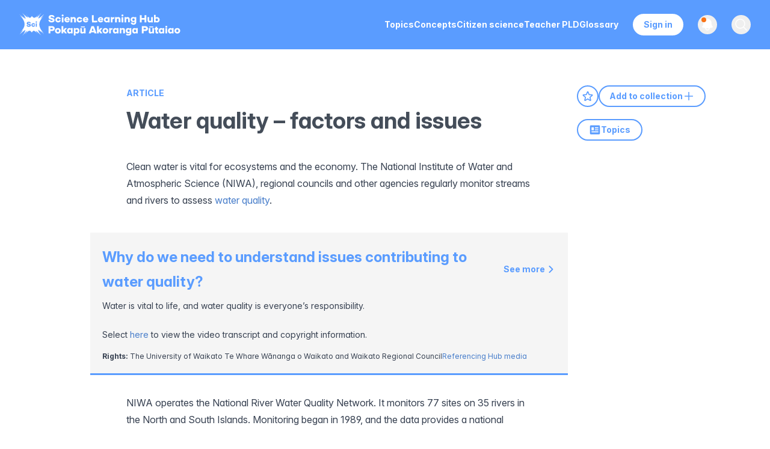

--- FILE ---
content_type: text/html; charset=utf-8
request_url: https://www.sciencelearn.org.nz/resources/2872-water-quality-factors-and-issues
body_size: 46566
content:
<!DOCTYPE html><html lang="en" id="html"><head><meta charSet="utf-8"/><meta name="viewport" content="width=device-width, initial-scale=1"/><link rel="preload" href="/_next/static/media/ef0ecaff9635470d-s.p.woff2" as="font" crossorigin="" type="font/woff2"/><link rel="preload" href="/_next/static/media/ff710c092db72df4-s.p.woff2" as="font" crossorigin="" type="font/woff2"/><link rel="preload" as="image" href="/images/logo.svg"/><link rel="stylesheet" href="/_next/static/css/5fa51e07d8300645.css?dpl=dpl_ADG7y8wBeoup48uwCBtmt19dGTW3" data-precedence="next"/><link rel="stylesheet" href="/_next/static/css/5c7be73a4170454d.css?dpl=dpl_ADG7y8wBeoup48uwCBtmt19dGTW3" data-precedence="next"/><link rel="preload" as="script" fetchPriority="low" href="/_next/static/chunks/webpack-4cf4d84d0aee317a.js?dpl=dpl_ADG7y8wBeoup48uwCBtmt19dGTW3"/><script src="/_next/static/chunks/4bd1b696-329e8351fd7fcff1.js?dpl=dpl_ADG7y8wBeoup48uwCBtmt19dGTW3" async=""></script><script src="/_next/static/chunks/3727-3c65763c4e227d0d.js?dpl=dpl_ADG7y8wBeoup48uwCBtmt19dGTW3" async=""></script><script src="/_next/static/chunks/main-app-84cbcf982e11c7c5.js?dpl=dpl_ADG7y8wBeoup48uwCBtmt19dGTW3" async=""></script><script src="/_next/static/chunks/2619-41e249247387ccd5.js?dpl=dpl_ADG7y8wBeoup48uwCBtmt19dGTW3" async=""></script><script src="/_next/static/chunks/app/global-error-fd945076936d59fa.js?dpl=dpl_ADG7y8wBeoup48uwCBtmt19dGTW3" async=""></script><script src="/_next/static/chunks/870fdd6f-8755c9f64ea03740.js?dpl=dpl_ADG7y8wBeoup48uwCBtmt19dGTW3" async=""></script><script src="/_next/static/chunks/69b09407-25204175d5e193af.js?dpl=dpl_ADG7y8wBeoup48uwCBtmt19dGTW3" async=""></script><script src="/_next/static/chunks/5239-a88f01b201abda5e.js?dpl=dpl_ADG7y8wBeoup48uwCBtmt19dGTW3" async=""></script><script src="/_next/static/chunks/6199-802d788fa96877fe.js?dpl=dpl_ADG7y8wBeoup48uwCBtmt19dGTW3" async=""></script><script src="/_next/static/chunks/5846-5bed1ee4ce9e868e.js?dpl=dpl_ADG7y8wBeoup48uwCBtmt19dGTW3" async=""></script><script src="/_next/static/chunks/1657-92e40ce47066cbfe.js?dpl=dpl_ADG7y8wBeoup48uwCBtmt19dGTW3" async=""></script><script src="/_next/static/chunks/8106-3595c843253732a9.js?dpl=dpl_ADG7y8wBeoup48uwCBtmt19dGTW3" async=""></script><script src="/_next/static/chunks/8141-7416ef885aa9264f.js?dpl=dpl_ADG7y8wBeoup48uwCBtmt19dGTW3" async=""></script><script src="/_next/static/chunks/6084-9359cd7580cb30ea.js?dpl=dpl_ADG7y8wBeoup48uwCBtmt19dGTW3" async=""></script><script src="/_next/static/chunks/2230-05952d78bb321446.js?dpl=dpl_ADG7y8wBeoup48uwCBtmt19dGTW3" async=""></script><script src="/_next/static/chunks/8402-bafc832d0f1e15c9.js?dpl=dpl_ADG7y8wBeoup48uwCBtmt19dGTW3" async=""></script><script src="/_next/static/chunks/7168-1af898ff5cb84ace.js?dpl=dpl_ADG7y8wBeoup48uwCBtmt19dGTW3" async=""></script><script src="/_next/static/chunks/app/layout-aa6d4d55026bd25a.js?dpl=dpl_ADG7y8wBeoup48uwCBtmt19dGTW3" async=""></script><script src="/_next/static/chunks/app/not-found-eaf6885499b68a60.js?dpl=dpl_ADG7y8wBeoup48uwCBtmt19dGTW3" async=""></script><script src="/_next/static/chunks/app/%5B...slug%5D/page-f8f6b26e8927d49b.js?dpl=dpl_ADG7y8wBeoup48uwCBtmt19dGTW3" async=""></script><link rel="preload" href="/_next/static/chunks/667-fcc04a59d5941f0e.js?dpl=dpl_ADG7y8wBeoup48uwCBtmt19dGTW3" as="script" fetchPriority="low"/><link rel="preload" href="/_next/static/chunks/7113-9b44f9f0e4fab172.js?dpl=dpl_ADG7y8wBeoup48uwCBtmt19dGTW3" as="script" fetchPriority="low"/><link rel="preload" href="/_next/static/chunks/6980-6e9f7473413ffd70.js?dpl=dpl_ADG7y8wBeoup48uwCBtmt19dGTW3" as="script" fetchPriority="low"/><link rel="preload" href="/_next/static/chunks/7754.cdb4a60286301d19.js?dpl=dpl_ADG7y8wBeoup48uwCBtmt19dGTW3" as="script" fetchPriority="low"/><link rel="preload" href="/_next/static/chunks/8653.6e15f356b7aa8b6d.js?dpl=dpl_ADG7y8wBeoup48uwCBtmt19dGTW3" as="script" fetchPriority="low"/><link rel="preload" href="/_next/static/chunks/3178.14b6d5ce684804c6.js?dpl=dpl_ADG7y8wBeoup48uwCBtmt19dGTW3" as="script" fetchPriority="low"/><link rel="preload" href="/_next/static/chunks/7431.b1ac6208386a22be.js?dpl=dpl_ADG7y8wBeoup48uwCBtmt19dGTW3" as="script" fetchPriority="low"/><link rel="preload" href="/_next/static/chunks/3107.757537241ba68b7c.js?dpl=dpl_ADG7y8wBeoup48uwCBtmt19dGTW3" as="script" fetchPriority="low"/><link rel="preload" href="/_next/static/chunks/3407.2f703c81e9f1bcd4.js?dpl=dpl_ADG7y8wBeoup48uwCBtmt19dGTW3" as="script" fetchPriority="low"/><meta name="next-size-adjust" content=""/><link rel="apple-touch-icon" sizes="57x57" href="/images/favicon/apple-touch-icon-57x57.png"/><link rel="apple-touch-icon" sizes="60x60" href="/images/favicon/apple-touch-icon-60x60.png"/><link rel="apple-touch-icon" sizes="72x72" href="/images/favicon/apple-touch-icon-72x72.png"/><link rel="apple-touch-icon" sizes="76x76" href="/images/favicon/apple-touch-icon-76x76.png"/><link rel="apple-touch-icon" sizes="114x114" href="/images/favicon/apple-touch-icon-114x114.png"/><link rel="apple-touch-icon" sizes="120x120" href="/images/favicon/apple-touch-icon-120x120.png"/><link rel="apple-touch-icon" sizes="144x144" href="/images/favicon/apple-touch-icon-144x144.png"/><link rel="apple-touch-icon" sizes="152x152" href="/images/favicon/apple-touch-icon-152x152.png"/><link rel="apple-touch-icon" sizes="180x180" href="/images/favicon/apple-touch-icon-180x180.png"/><link rel="icon" type="image/png" href="/images/favicon/favicon-32x32.png" sizes="32x32"/><link rel="icon" type="image/png" href="/images/favicon/android-chrome-192x192.png" sizes="192x192"/><link rel="icon" type="image/png" href="/images/favicon/favicon-96x96.png" sizes="96x96"/><link rel="icon" type="image/png" href="/images/favicon/favicon-16x16.png" sizes="16x16"/><link rel="icon/ico" type="image/png" href="/images/favicon/favicon-16x16.png" sizes="16x16"/><link rel="mask-icon" href="/images/favicon/safari-pinned-tab.svg" color="#5bbad5"/><link rel="shortcut icon" href="/images/favicon/favicon.ico"/><meta name="msapplication-TileImage" content="/images/favicon/mstile-144x144.png"/><meta name="globalsign-domain-verification" content="-Q7umwx2mj164XwLa0PsoUaWe2HBhta50GjggsT98f"/><meta name="google-site-verification" content="aFiUThkRSmE3c1g-i4T5UYB7QuUdxGlA_1B22iVe20Y"/><title>Water quality – factors and issues — Science Learning Hub</title><meta name="description" content="Clean water is vital for ecosystems and the economy. The National Institute of Water and Atmospheric Science (NIWA), regional councils and other agencies regularly monitor streams and rivers to assess..."/><link rel="canonical" href="https://www.sciencelearn.org.nz/resources/2872-water-quality-factors-and-issues"/><meta property="og:title" content="Water quality – factors and issues"/><meta property="og:description" content="Clean water is vital for ecosystems and the economy. The National Institute of Water and Atmospheric Science (NIWA), regional councils and other agencies regularly monitor streams and rivers to assess..."/><meta property="og:site_name" content="Science Learning Hub"/><meta property="og:locale" content="en"/><meta property="og:image" content="https://www.datocms-assets.com/117510/1722388407-water-pollution20160902-2593-13mkuz0.jpg?auto=format&amp;fit=max&amp;w=1200"/><meta property="og:image:width" content="799"/><meta property="og:image:height" content="599"/><meta property="og:type" content="article"/><meta name="twitter:card" content="summary"/><meta name="twitter:site" content="@NZScienceLearn"/><meta name="twitter:title" content="Water quality – factors and issues"/><meta name="twitter:description" content="Clean water is vital for ecosystems and the economy. The National Institute of Water and Atmospheric Science (NIWA), regional councils and other agencies regularly monitor streams and rivers to assess..."/><meta name="twitter:image" content="https://www.datocms-assets.com/117510/1722388407-water-pollution20160902-2593-13mkuz0.jpg?auto=format&amp;fit=max&amp;w=1200"/><meta name="twitter:image:width" content="799"/><meta name="twitter:image:height" content="599"/><script src="/_next/static/chunks/polyfills-42372ed130431b0a.js?dpl=dpl_ADG7y8wBeoup48uwCBtmt19dGTW3" noModule=""></script></head><body class="__className_8dc3f9 __variable_8dc3f9" id="body"><div hidden=""><!--$--><!--/$--></div><noscript><iframe src="https://www.googletagmanager.com/ns.html?id=GTM-W6H4X9J" height="0" width="0" style="display:none;visibility:hidden" title="Google Tag Manager (noscript)"></iframe></noscript><!--$?--><template id="B:0"></template><!--/$--><script>requestAnimationFrame(function(){$RT=performance.now()});</script><script src="/_next/static/chunks/webpack-4cf4d84d0aee317a.js?dpl=dpl_ADG7y8wBeoup48uwCBtmt19dGTW3" id="_R_" async=""></script><div hidden id="S:0"><nav class="Header bg-blue text-white fixed w-full z-40 transition-all duration-300 ease-in-out print:hidden" data-headlessui-state=""><div class="mx-auto max-w-7xl px-2 lg:px-6 xl:px-8"><div class="relative flex h-16 md:h-[82px] items-center justify-center lg:justify-between"><div class="absolute inset-y-0 left-0 flex items-center lg:hidden"><button class="transition relative inline-flex items-center justify-center rounded-md p-2 hover:bg-gray-700"><span class="absolute -inset-0.5"></span><span class="sr-only">Open main menu</span><svg xmlns="http://www.w3.org/2000/svg" fill="none" viewBox="0 0 24 24" stroke-width="1.5" stroke="white" aria-hidden="true" data-slot="icon" class="block h-10 w-10"><path stroke-linecap="round" stroke-linejoin="round" d="M3.75 6.75h16.5M3.75 12h16.5m-16.5 5.25h16.5"></path></svg></button></div><a class="flex flex-shrink-0 items-center w-12 h-10 xs:w-auto overflow-hidden" href="/"><img alt="Science Learning Hub logo" width="285" height="41" decoding="async" data-nimg="1" class="h-full w-auto max-w-max cursor-pointer" style="color:transparent" src="/images/logo.svg"/></a><div class="absolute inset-y-0 right-0 flex items-center pr-2 lg:static lg:inset-auto lg:ml-6 lg:pr-0"><div class="hidden lg:ml-6 lg:mr-6 lg:block"><div class="flex gap-4 xl:gap-9"><a class="transition rounded-md py-2 text-sm font-bold a-reset text-white hover:text-header-grey focus:text-header-grey" target="" rel="noopener noreferrer" href="/topics"><span>Topics</span></a><a class="transition rounded-md py-2 text-sm font-bold a-reset text-white hover:text-header-grey focus:text-header-grey" target="" rel="noopener noreferrer" href="/concepts"><span>Concepts</span></a><a class="transition rounded-md py-2 text-sm font-bold a-reset text-white hover:text-header-grey focus:text-header-grey" target="" rel="noopener noreferrer" href="/citizen-science"><span>Citizen science</span></a><a class="transition rounded-md py-2 text-sm font-bold a-reset text-white hover:text-header-grey focus:text-header-grey" target="" rel="noopener noreferrer" href="/teacher-pld"><span>Teacher PLD</span></a><a class="transition rounded-md py-2 text-sm font-bold a-reset text-white hover:text-header-grey focus:text-header-grey" target="" rel="noopener noreferrer" href="/glossary"><span>Glossary</span></a></div></div><div class="hidden lg:block"><a type="button" title="Register, sign in, and manage your favourites and collections" class="transition relative flex justify-center text-sm font-bold border-white border-2 rounded-[20px] text-blue bg-white hover:bg-transparent text-bold px-4 py-1.5 hover:text-white focus:bg-white focus:text-blue mr-6" href="/sign_in">Sign in</a></div><button type="button" class="relative rounded-full p-1 group" aria-label="Open notifications" title="View notifications and updates about the Science Learning Hub"><span class="absolute -inset-1.5"></span><span class="sr-only">View notifications</span><svg xmlns="http://www.w3.org/2000/svg" viewBox="0 0 24 24" fill="currentColor" aria-hidden="true" data-slot="icon" class="transition h-6 w-6 group-hover:fill-header-grey fill-white"><path fill-rule="evenodd" d="M5.25 9a6.75 6.75 0 0 1 13.5 0v.75c0 2.123.8 4.057 2.118 5.52a.75.75 0 0 1-.297 1.206c-1.544.57-3.16.99-4.831 1.243a3.75 3.75 0 1 1-7.48 0 24.585 24.585 0 0 1-4.831-1.244.75.75 0 0 1-.298-1.205A8.217 8.217 0 0 0 5.25 9.75V9Zm4.502 8.9a2.25 2.25 0 1 0 4.496 0 25.057 25.057 0 0 1-4.496 0Z" clip-rule="evenodd"></path></svg></button><button class="relative ml-2.5 lg:ml-6 rounded-full p-1 group text-gray-400" title="Search our resources"><span class="absolute -inset-1.5"></span><span class="sr-only">Open search</span><svg xmlns="http://www.w3.org/2000/svg" fill="none" viewBox="0 0 24 24" stroke-width="1.5" stroke="currentColor" aria-hidden="true" data-slot="icon" class="transition h-6 w-6 transition group-hover:stroke-header-grey stroke-white group-focus:stroke-header-grey"><path stroke-linecap="round" stroke-linejoin="round" d="m21 21-5.197-5.197m0 0A7.5 7.5 0 1 0 5.196 5.196a7.5 7.5 0 0 0 10.607 10.607Z"></path></svg></button></div></div></div></nav><main class="w-full pt-14 md:pt-[82px]"><div class="ArticleLayout max-w-[1800px] m-auto px-5 lg:pr-0 lg:pl-[100px] xl:pl-[210px] 2xl:pl-[300px] flex justify-between items-start flex-col xl:flex-row gap-10 lg:gap-20"><div class="w-full xl:w-[63%] mt-[60px] mb-8 md:mb-[60px]"><div class="max-w-[800px] w-full"><a class="inline-block font-bold text-sm pb-3 text-blue uppercase js-gtm-content-type" href="/search?dFR%5Btype%5D%5B0%5D=Article">Article</a><h1 class="relative w-fit text-text-grey mb-6 lg:mb-10">Water quality – factors and issues</h1><div class="print:hidden flex flex-row gap-3 items-center mb-5 lg:hidden"><button title="Add to favourites" aria-label="Add to favourites" class="bg-white block rounded-full h-9 w-9 flex justify-center items-center group border-2 border-blue hover:bg-blue"><svg xmlns="http://www.w3.org/2000/svg" fill="none" viewBox="0 0 24 24" stroke-width="1.5" stroke="currentColor" aria-hidden="true" data-slot="icon" class="h-5 w-5 stroke-blue group-hover:stroke-white stroke-2 group-hover:bg-blue"><path stroke-linecap="round" stroke-linejoin="round" d="M11.48 3.499a.562.562 0 0 1 1.04 0l2.125 5.111a.563.563 0 0 0 .475.345l5.518.442c.499.04.701.663.321.988l-4.204 3.602a.563.563 0 0 0-.182.557l1.285 5.385a.562.562 0 0 1-.84.61l-4.725-2.885a.562.562 0 0 0-.586 0L6.982 20.54a.562.562 0 0 1-.84-.61l1.285-5.386a.562.562 0 0 0-.182-.557l-4.204-3.602a.562.562 0 0 1 .321-.988l5.518-.442a.563.563 0 0 0 .475-.345L11.48 3.5Z"></path></svg></button><button title="Add to collection" aria-label="Add to collection" class="bg-white block rounded-full h-9 w-9 flex justify-center items-center group border-2 border-blue hover:bg-blue"><svg xmlns="http://www.w3.org/2000/svg" fill="none" viewBox="0 0 24 24" stroke-width="1.5" stroke="currentColor" aria-hidden="true" data-slot="icon" class="h-5 w-5 stroke-blue group-hover:stroke-white stroke-2 group-hover:bg-blue"><path stroke-linecap="round" stroke-linejoin="round" d="M17.593 3.322c1.1.128 1.907 1.077 1.907 2.185V21L12 17.25 4.5 21V5.507c0-1.108.806-2.057 1.907-2.185a48.507 48.507 0 0 1 11.186 0Z"></path></svg></button></div></div><div class="prose max-w-[800px] w-full prose-headings:text-[#3b434f]"><p><span><span>Clean water is vital for ecosystems and the economy. The National Institute of Water and Atmospheric Science (NIWA), regional councils and other agencies regularly monitor streams and rivers to assess </span></span><a href="/resources/1541-water-quality"><span><span>water quality</span></span></a><span><span>.</span></span></p><div class="VideoPageBlock mb-8 mt-10 first:!mt-0 md:min-w-[400px] lg:min-w-[550px]"><!--$!--><template data-dgst="BAILOUT_TO_CLIENT_SIDE_RENDERING"></template><!--/$--><div class="border-b-[3px] border-blue p-5 bg-off-white prose-sm"><div class="flex flex-col md:flex-row md:items-center justify-between gap-7 mb-2"><h3 class="text-blue mt-0 mb-0 md:w-[calc(100%_-_90px)]">Why do we need to understand issues contributing to water quality?</h3><div class="flex flex-row items-center justify-between shrink-0"><a title="Select for more details on on this video, including transcript and copyright information." aria-label="View Why do we need to understand issues contributing to water quality?" class="print:hidden text-blue group not-prose !text-sm font-bold flex flex-row items-center" href="/videos/1916-why-do-we-need-to-understand-issues-contributing-to-water-quality">See more<svg xmlns="http://www.w3.org/2000/svg" fill="none" viewBox="0 0 24 24" stroke-width="1.5" stroke="currentColor" aria-hidden="true" data-slot="icon" class="h-4 w-4 stroke-blue group-hover:translate-x-1 transition-all stroke-[3px] ml-0.5"><path stroke-linecap="round" stroke-linejoin="round" d="m8.25 4.5 7.5 7.5-7.5 7.5"></path></svg></a></div></div><p><span><span>Water is vital to life, and water quality is everyone’s responsibility.</span><br/><span></span><br/><span>Select </span></span><a href="/videos/1916-why-do-we-need-to-understand-issues-contributing-to-water-quality#transcript"><span><span>here</span></span></a><span><span> to view the video transcript and copyright information.</span></span></p><div class="flex flex-row items-center gap-2.5 flex-wrap text-xs mt-4"><div><strong>Rights:</strong> <span>The University of Waikato Te Whare Wānanga o Waikato and Waikato Regional Council
</span></div><div><a class="text-blue py-1.5 font-bold cursor-pointer mt-4" href="/copyright">Referencing Hub media</a>  </div></div></div></div><p><span><span>NIWA operates the National River Water Quality Network. It monitors 77 sites on 35 rivers in the North and South Islands. Monitoring began in 1989, and the data provides a national perspective on the state of New Zealand’s water quality.</span></span></p><p><a href="/resources/2879-waikato-regional-council"><span><span>Waikato Regional Council</span></span></a><span><span> (WRC) measures water quality every month at 100 river and stream sites in the region, including five sites on the Waipā River and 10 sites on the Waikato River. WRC also surveys the stream habitat of 125 river and stream sites to assess their suitability for the plants, insects, fish and other animals that live there.</span></span></p><h2><span><span>An ongoing action</span></span></h2><p><span><span>Tangata whenua and early settlers had their own ways of monitoring the environment in which they lived. They noted and understood seasonal and yearly patterns and the various indicators of impacts that dictated changes in tikanga and practices. Mātauranga Māori is a valued component of understanding Aotearoa New Zealand’s changing environment, and several cultural indicators are currently incorporated alongside contemporary science.</span></span></p><h2><span><span>Factors affecting water quality</span></span></h2><p><span><span>The surveys test the water for ecological health (the ability of the waterway to support plants and animals) and the suitability for human use such as swimming and general water supply.</span></span></p><p><span><span>Many factors affect water quality, including:</span></span></p><ul><li><p><span><span>the geology of a stream – what the bottom or substrate of the stream is formed from</span></span></p></li><li><p><span><span>the surrounding land cover, soil types and activities carried out on the land</span></span></p></li><li><p><span><span>topography – the steepness of surrounding land</span></span></p></li><li><p><span><span>the source – how much it is fed by overland flow or by water from springs and wetlands</span></span></p></li><li><p><span><span>flow – affected by rainfall, catchment vegetation and soil and by water that is removed</span></span></p></li><li><p><span><span>inputs such as run-off from the land, stormwater or discharges from industry</span></span></p></li><li><p><span><span>the plants and animals that live in the stream and can change conditions within it – for example, introduced koi carp stir up sediment on the bed, making water muddy.</span></span></p></li></ul><div class="ImageMapPageBlock first:!mt-0 mb-8 mt-10"><div class="ImageMapBlock first:!mt-0"><svg version="1.1" xmlns="http://www.w3.org/2000/svg" viewBox="0 0 1798 1270"><image href="https://www.datocms-assets.com/117510/1722462276-rau_itv_image_map_02_land_use_and_impacts_on_waterways_bg-plate_final_2mar20.jpeg" height="1270" width="1798"></image><a href="/videos/1945-natural-land-cover" aria-label=""><rect x="104" y="224" width="386" height="172" fill="#fff" class="opacity-0 hover:opacity-20 cursor-pointer" tabindex="0"></rect></a><a href="/images/4266-erosion" aria-label=""><rect x="102" y="555" width="388" height="176" fill="#fff" class="opacity-0 hover:opacity-20 cursor-pointer" tabindex="0"></rect></a><a href="/videos/1947-stock-access-to-waterways" aria-label=""><rect x="103" y="895" width="387" height="179" fill="#fff" class="opacity-0 hover:opacity-20 cursor-pointer" tabindex="0"></rect></a><a href="/videos/1948-managing-farm-effluent" aria-label=""><rect x="704" y="227" width="386" height="169" fill="#fff" class="opacity-0 hover:opacity-20 cursor-pointer" tabindex="0"></rect></a><a href="/images/4267-water-use" aria-label=""><rect x="733" y="896" width="391" height="177" fill="#fff" class="opacity-0 hover:opacity-20 cursor-pointer" tabindex="0"></rect></a><a href="/videos/1949-intensification" aria-label=""><rect x="1306" y="225" width="386" height="171" fill="#fff" class="opacity-0 hover:opacity-20 cursor-pointer" tabindex="0"></rect></a><a href="/images/4268-sealed-surfaces" aria-label=""><rect x="1305" y="555" width="387" height="178" fill="#fff" class="opacity-0 hover:opacity-20 cursor-pointer" tabindex="0"></rect></a><a href="/videos/1950-land-drainage-and-flood-protection" aria-label=""><rect x="1305" y="894" width="386" height="180" fill="#fff" class="opacity-0 hover:opacity-20 cursor-pointer" tabindex="0"></rect></a><a href="/videos/1951-balancing-the-issues" aria-label=""><rect x="703" y="557" width="387" height="176" fill="#fff" class="opacity-0 hover:opacity-20 cursor-pointer" tabindex="0"></rect></a></svg></div><div class="border-b-[3px] border-blue p-5 bg-off-white prose-sm"><div class="flex flex-col md:flex-row md:items-center justify-between gap-7 mb-2"><h3 class="text-blue mt-0 mb-0 md:w-[calc(100%_-_90px)]">Land use – impacts on waterways</h3><div class="flex flex-row items-center justify-between shrink-0"><a title="Select here for more information on this interactive, including a full transcript and copyright information." aria-label="View Land use – impacts on waterways" class="print:hidden text-blue group not-prose !text-sm font-bold flex flex-row items-center" href="/image_maps/91-land-use-impacts-on-waterways">See more<svg xmlns="http://www.w3.org/2000/svg" fill="none" viewBox="0 0 24 24" stroke-width="1.5" stroke="currentColor" aria-hidden="true" data-slot="icon" class="h-4 w-4 stroke-blue group-hover:translate-x-1 transition-all stroke-[3px] ml-0.5"><path stroke-linecap="round" stroke-linejoin="round" d="m8.25 4.5 7.5 7.5-7.5 7.5"></path></svg></a></div></div><p><span><span>Discover some of the issues involving land use and water quality.</span></span></p><div class="flex flex-row items-center gap-2.5 flex-wrap text-xs mt-4"><div><strong>Rights:</strong> <span>The University of Waikato Te Whare Wānanga o Waikato and Waikato Regional Council</span></div><div><a class="text-blue py-1.5 font-bold cursor-pointer mt-4" href="/copyright">Referencing Hub media</a>  </div></div></div></div><h2><span><span>Water quality indicators</span></span></h2><p><span><span>There are several physical factors that are used to measure water quality. One factor that affects both ecological health and recreation is water clarity (turbidity) – how clear or cloudy the water is. Water clarity is affected by:</span></span></p><ul><li><p><span><span>sediment – small particles of soil washed into rivers, usually from erosion</span></span></p></li><li><p><span><span>algae that occur naturally in streams but grow quickly in water that is enriched with agricultural nutrients</span></span></p></li><li><p><span><span>where there is slow flow – for example, as a result of hydro dams.</span></span></p></li></ul><p><span><span>Surveys also look at biological factors. </span></span><a href="/resources/1820-freshwater-macroinvertebrates"><span><span>Aquatic macroinvertebrates</span></span></a><span><span> are insects, snails, worms and crustaceans that live in water. Because some have a higher tolerance than others to pollution, invertebrates can be used to indicate the health of a waterway. In general, mayfly, stonefly and caddisfly larvae are all associated with streams that have a high-quality habitat – for example, the headwaters of a cool, forested stream with a rocky bottom. Snails, fly larvae and worms are found in more polluted, muddier and warmer streams, usually in the lower part of a catchment and often associated with urban areas or agricultural development. Learn more about water quality indicators in the article </span></span><a href="/resources/2874-water-quality-monitoring"><span><span>Water quality monitoring</span></span></a><span><span> and in the video below.</span></span></p><div class="VideoPageBlock mb-8 mt-10 first:!mt-0 md:min-w-[400px] lg:min-w-[550px]"><!--$!--><template data-dgst="BAILOUT_TO_CLIENT_SIDE_RENDERING"></template><!--/$--><div class="border-b-[3px] border-blue p-5 bg-off-white prose-sm"><div class="flex flex-col md:flex-row md:items-center justify-between gap-7 mb-2"><h3 class="text-blue mt-0 mb-0 md:w-[calc(100%_-_90px)]">Indicators of water quality – introduction</h3><div class="flex flex-row items-center justify-between shrink-0"><a title="Select for more details on on this video, including transcript and copyright information." aria-label="View Indicators of water quality – introduction" class="print:hidden text-blue group not-prose !text-sm font-bold flex flex-row items-center" href="/videos/1952-indicators-of-water-quality-introduction">See more<svg xmlns="http://www.w3.org/2000/svg" fill="none" viewBox="0 0 24 24" stroke-width="1.5" stroke="currentColor" aria-hidden="true" data-slot="icon" class="h-4 w-4 stroke-blue group-hover:translate-x-1 transition-all stroke-[3px] ml-0.5"><path stroke-linecap="round" stroke-linejoin="round" d="m8.25 4.5 7.5 7.5-7.5 7.5"></path></svg></a></div></div><p><span><span>Regional councils monitor water for human and ecosystem health. Water scientist Dr Eloise Ryan provides insight into some of the indicators.</span></span></p><p><span><span>Select </span></span><a href="/videos/1952-indicators-of-water-quality-introduction#transcript"><span><span>here</span></span></a><span><span> to view the video transcript and copyright information.</span></span></p><div class="flex flex-row items-center gap-2.5 flex-wrap text-xs mt-4"><div><strong>Rights:</strong> <span>The University of Waikato Te Whare Wānanga o Waikato and Waikato Regional Council
</span></div><div><a class="text-blue py-1.5 font-bold cursor-pointer mt-4" href="/copyright">Referencing Hub media</a>  </div></div></div></div><h2><span><span>Identifying pollution sources</span></span></h2><p><span><span>An industrial discharge (end-of-pipe or point source pollution) is relatively easy to monitor for pollutants on site. Point sources of water pollution, along with water removal, are regulated by the </span></span><span><span>Resource Managemen</span></span><span><span>t Act 1991. Any discharge into water or any major take from a natural waterway (including groundwater) can only happen if a resource consent has been approved by the local regional council. The Act requires any user of a resource to maintain the quality of the resource. While industries use water to help them run their business, they must comply with strict conditions. Water that is used on site must be treated before being returned to a waterway.</span></span></p><div class="ImagePageBlock mb-8 mt-10 print:w-1/2 first:!mt-0 rounded-t-2xl sm:min-w-[400px] max-w-[920px]" style="max-width:auto"><a aria-label="View Water pollution" href="/images/1882-water-pollution"><img alt="Water pollution contaminating waterways." loading="lazy" width="920" height="689.712140175219" decoding="async" data-nimg="1" class="border border-slate-300 rounded-t-xl not-prose sm:min-w-[400px]" style="color:transparent;background-size:cover;background-position:50% 50%;background-repeat:no-repeat;background-image:url(&quot;data:image/svg+xml;charset=utf-8,%3Csvg xmlns=&#x27;http://www.w3.org/2000/svg&#x27; viewBox=&#x27;0 0 920 689.712140175219&#x27;%3E%3Cfilter id=&#x27;b&#x27; color-interpolation-filters=&#x27;sRGB&#x27;%3E%3CfeGaussianBlur stdDeviation=&#x27;20&#x27;/%3E%3CfeColorMatrix values=&#x27;1 0 0 0 0 0 1 0 0 0 0 0 1 0 0 0 0 0 100 -1&#x27; result=&#x27;s&#x27;/%3E%3CfeFlood x=&#x27;0&#x27; y=&#x27;0&#x27; width=&#x27;100%25&#x27; height=&#x27;100%25&#x27;/%3E%3CfeComposite operator=&#x27;out&#x27; in=&#x27;s&#x27;/%3E%3CfeComposite in2=&#x27;SourceGraphic&#x27;/%3E%3CfeGaussianBlur stdDeviation=&#x27;20&#x27;/%3E%3C/filter%3E%3Cimage width=&#x27;100%25&#x27; height=&#x27;100%25&#x27; x=&#x27;0&#x27; y=&#x27;0&#x27; preserveAspectRatio=&#x27;none&#x27; style=&#x27;filter: url(%23b);&#x27; href=&#x27;[data-uri]&#x27;/%3E%3C/svg%3E&quot;)" sizes="" srcSet="/_next/image?url=https%3A%2F%2Fwww.datocms-assets.com%2F117510%2F1722388407-water-pollution20160902-2593-13mkuz0.jpg%3Fw%3D1840%26h%3D1379.424280350438&amp;w=1080&amp;q=85 1x, /_next/image?url=https%3A%2F%2Fwww.datocms-assets.com%2F117510%2F1722388407-water-pollution20160902-2593-13mkuz0.jpg%3Fw%3D1840%26h%3D1379.424280350438&amp;w=1920&amp;q=85 2x" src="/_next/image?url=https%3A%2F%2Fwww.datocms-assets.com%2F117510%2F1722388407-water-pollution20160902-2593-13mkuz0.jpg%3Fw%3D1840%26h%3D1379.424280350438&amp;w=1920&amp;q=85"/></a><div class="border-b-[3px] border-blue p-5 bg-off-white prose-sm"><div class="flex flex-col md:flex-row md:items-center justify-between gap-7 mb-2"><h3 class="text-blue mt-0 mb-0 md:w-[calc(100%_-_90px)]">Water pollution</h3><div class="flex flex-row items-center justify-between shrink-0"><a title="Select for more details on on this image and copyright information." aria-label="View Water pollution" class="print:hidden text-blue group not-prose !text-sm font-bold flex flex-row items-center" href="/images/1882-water-pollution">See more<svg xmlns="http://www.w3.org/2000/svg" fill="none" viewBox="0 0 24 24" stroke-width="1.5" stroke="currentColor" aria-hidden="true" data-slot="icon" class="h-4 w-4 stroke-blue group-hover:translate-x-1 transition-all stroke-[3px] ml-0.5"><path stroke-linecap="round" stroke-linejoin="round" d="m8.25 4.5 7.5 7.5-7.5 7.5"></path></svg></a></div></div><p><span><span>Industrial use of chemicals can contaminate waterways. There are strict guidelines in place to ensure that chemicals are used and disposed of in a manner that will not affect the environment.</span></span></p><div class="flex flex-row items-center gap-2.5 flex-wrap text-xs mt-4"><div><strong>Rights:</strong> <span>123RF Limited</span></div><div><a class="text-blue py-1.5 font-bold cursor-pointer mt-4" href="/copyright">Referencing Hub media</a>  </div></div></div></div><p><span><span>In-stream water quality testing gathers information on the effects of less-visible, non-point sources of water pollution. These include stormwater and </span></span><a href="/resources/920-farming-and-environmental-pollution"><span><span>nutrients and sediment from farmland</span></span></a><span><span> that are washed into waterways by rainfall or seep through the soil into groundwater and can run underground to reach surface waterways.</span></span></p><div class="ColouredTextBlock p-5 rounded-lg not-prose mb-8 mt-10" style="background:#c0daff"><h2><span><span>Nature of science</span></span></h2><p><span><span>Professionals who conduct water quality tests follow accepted protocols to ensure standardised measurements across the sectors. Community groups should use the same protocols, where possible, to ensure their data is robust and reliable.</span></span></p></div><div class="ColouredTextBlock p-5 rounded-lg not-prose mb-8 mt-10" style="background:#d9f8e4"><h2><span><span>Related content</span></span></h2><p><span><span>The article </span></span><a href="/resources/1541-water-quality"><span><span>Water quality</span></span></a><span><span> highlights the importance of a catchment area and how water is treated. Use the article </span></span><a href="/resources/2874-water-quality-monitoring"><span><span>Water quality monitoring</span></span></a><span><span> to find out what is monitored and why it is measured.</span></span></p><p><span><span>The article </span></span><a href="/resources/440-human-impact-on-rivers"><span><span>Human impact on rivers</span></span></a><span><span> highlights key areas we influence in river ecosystems.</span></span></p><p><span><span>The level 3 Connected article </span></span><a href="/resources/2697-testing-the-waters"><span><span>Testing the waters</span></span></a><span><span> describes how scientists use the nature of science to investigate freshwater pollution.</span></span></p><p><span><span>Use the article </span></span><a href="/resources/2338-exploring-groundwater-and-pollution"><span><span>Exploring groundwater and pollution</span></span></a><span><span> to find out how a year 3 </span></span><span><span>class </span></span><span><span>undertook an inquiry into the Waikato River and water pollution.</span></span></p><p><span><span>Many of these same factors impact on freshwater lakes. The article </span></span><a href="/resources/3208-lakes380-what-does-the-data-tell-us"><span><span>Lakes380 – what does the data tell us?</span></span></a><span><span> provides information about the Lakes380 project, the type of data it collects and what the Lakes380 team has learned. This </span></span><a href="/resources/3214-interpreting-lake-sediment-data"><span><span>activity</span></span></a><span><span> helps students interpret the lake data.</span></span></p><h2><span><span>Activity ideas</span></span></h2><p><a href="/resources/1821-observing-freshwater-macroinvertebrates"><span><span>Observing freshwater macroinvertebrates</span></span></a><span><span> gets students out to their local stream, capturing, observing and developing classification systems based on what they find.</span></span></p><p><a href="/resources/1255-groundwater-contamination"><span><span>Build simple aquifer models</span></span></a><span><span> to look at point source and non-point source pollution.</span></span></p><p><span><span>Research the effect of common pollutants on our waterways and hold a mock trial to determine the worst pollutant in the country in </span></span><a href="/resources/1560-water-pollutants-on-trial"><span><span>Water pollutants on trial</span></span></a><span><span>.</span></span></p></div><div class="ColouredTextBlock p-5 rounded-lg not-prose mb-8 mt-10" style="background:#f1ccc4"><h2><span><span>Acknowledgement</span></span></h2><p><span><span>This article has been developed in partnership with the Waikato Regional Council as part of the Rivers and Us resource.</span></span></p></div><div class="ImagePageBlock mb-8 mt-10 print:w-1/2 first:!mt-0 rounded-t-2xl sm:min-w-[400px] max-w-[920px]" style="max-width:auto"><a aria-label="View Waikato Regional Council" href="/images/4250-waikato-regional-council"><img alt="Waikato Regional Council logo." loading="lazy" width="920" height="500.411214953271" decoding="async" data-nimg="1" class="border border-slate-300 rounded-t-xl not-prose sm:min-w-[400px]" style="color:transparent;background-size:cover;background-position:50% 50%;background-repeat:no-repeat;background-image:url(&quot;data:image/svg+xml;charset=utf-8,%3Csvg xmlns=&#x27;http://www.w3.org/2000/svg&#x27; viewBox=&#x27;0 0 920 500.411214953271&#x27;%3E%3Cfilter id=&#x27;b&#x27; color-interpolation-filters=&#x27;sRGB&#x27;%3E%3CfeGaussianBlur stdDeviation=&#x27;20&#x27;/%3E%3CfeColorMatrix values=&#x27;1 0 0 0 0 0 1 0 0 0 0 0 1 0 0 0 0 0 100 -1&#x27; result=&#x27;s&#x27;/%3E%3CfeFlood x=&#x27;0&#x27; y=&#x27;0&#x27; width=&#x27;100%25&#x27; height=&#x27;100%25&#x27;/%3E%3CfeComposite operator=&#x27;out&#x27; in=&#x27;s&#x27;/%3E%3CfeComposite in2=&#x27;SourceGraphic&#x27;/%3E%3CfeGaussianBlur stdDeviation=&#x27;20&#x27;/%3E%3C/filter%3E%3Cimage width=&#x27;100%25&#x27; height=&#x27;100%25&#x27; x=&#x27;0&#x27; y=&#x27;0&#x27; preserveAspectRatio=&#x27;none&#x27; style=&#x27;filter: url(%23b);&#x27; href=&#x27;[data-uri]&#x27;/%3E%3C/svg%3E&quot;)" sizes="" srcSet="/_next/image?url=https%3A%2F%2Fwww.datocms-assets.com%2F117510%2F1722396046-rau_art_01_rivers_and_us-e2-80-93_intro_wrc_logo_teal_v1.jpg%3Fw%3D1840%26h%3D1000.822429906542&amp;w=1080&amp;q=85 1x, /_next/image?url=https%3A%2F%2Fwww.datocms-assets.com%2F117510%2F1722396046-rau_art_01_rivers_and_us-e2-80-93_intro_wrc_logo_teal_v1.jpg%3Fw%3D1840%26h%3D1000.822429906542&amp;w=1920&amp;q=85 2x" src="/_next/image?url=https%3A%2F%2Fwww.datocms-assets.com%2F117510%2F1722396046-rau_art_01_rivers_and_us-e2-80-93_intro_wrc_logo_teal_v1.jpg%3Fw%3D1840%26h%3D1000.822429906542&amp;w=1920&amp;q=85"/></a><div class="border-b-[3px] border-blue p-5 bg-off-white prose-sm"><div class="flex flex-col md:flex-row md:items-center justify-between gap-7 mb-2"><h3 class="text-blue mt-0 mb-0 md:w-[calc(100%_-_90px)]">Waikato Regional Council</h3><div class="flex flex-row items-center justify-between shrink-0"><a title="Select for more details on on this image and copyright information." aria-label="View Waikato Regional Council" class="print:hidden text-blue group not-prose !text-sm font-bold flex flex-row items-center" href="/images/4250-waikato-regional-council">See more<svg xmlns="http://www.w3.org/2000/svg" fill="none" viewBox="0 0 24 24" stroke-width="1.5" stroke="currentColor" aria-hidden="true" data-slot="icon" class="h-4 w-4 stroke-blue group-hover:translate-x-1 transition-all stroke-[3px] ml-0.5"><path stroke-linecap="round" stroke-linejoin="round" d="m8.25 4.5 7.5 7.5-7.5 7.5"></path></svg></a></div></div><p><span><span>Waikato Regional Council is a local government body. They work with communities, iwi and industry to sustainably manage natural resources, enabling a strong economy and a high quality of life for all. Their activities help look after the region&#x27;s water, soil, air, geothermal areas and coasts.</span></span></p><div class="flex flex-row items-center gap-2.5 flex-wrap text-xs mt-4"><div><strong>Rights:</strong> <span>Waikato Regional Council</span></div><div><a class="text-blue py-1.5 font-bold cursor-pointer mt-4" href="/copyright">Referencing Hub media</a>  </div></div></div></div><p><span><span> </span></span></p><div class="print:block hidden mt-10 mb-20"><h2 class="mb-[30px]">Glossary</h2></div><div class="print:hidden mt-8"><div class="print:hidden flex flex-row items-center gap-3 mb-3"><div class="g-sharetoclassroom" data-size="32" data-url="resources/2872-water-quality-factors-and-issues"></div><button aria-label="Share on Pinterest" class="react-share__ShareButton" style="background-color:transparent;border:none;padding:0;font:inherit;color:inherit;cursor:pointer"><svg viewBox="0 0 64 64" width="28" height="28"><circle cx="32" cy="32" r="32" fill="#E60023"></circle><path d="M32,16c-8.8,0-16,7.2-16,16c0,6.6,3.9,12.2,9.6,14.7c0-1.1,0-2.5,0.3-3.7 c0.3-1.3,2.1-8.7,2.1-8.7s-0.5-1-0.5-2.5c0-2.4,1.4-4.1,3.1-4.1c1.5,0,2.2,1.1,2.2,2.4c0,1.5-0.9,3.7-1.4,5.7 c-0.4,1.7,0.9,3.1,2.5,3.1c3,0,5.1-3.9,5.1-8.5c0-3.5-2.4-6.1-6.7-6.1c-4.9,0-7.9,3.6-7.9,7.7c0,1.4,0.4,2.4,1.1,3.1 c0.3,0.3,0.3,0.5,0.2,0.9c-0.1,0.3-0.3,1-0.3,1.3c-0.1,0.4-0.4,0.6-0.8,0.4c-2.2-0.9-3.3-3.4-3.3-6.1c0-4.5,3.8-10,11.4-10 c6.1,0,10.1,4.4,10.1,9.2c0,6.3-3.5,11-8.6,11c-1.7,0-3.4-0.9-3.9-2c0,0-0.9,3.7-1.1,4.4c-0.3,1.2-1,2.5-1.6,3.4 c1.4,0.4,3,0.7,4.5,0.7c8.8,0,16-7.2,16-16C48,23.2,40.8,16,32,16z" fill="white"></path></svg></button></div><div class="flex flex-row items-center gap-2.5 flex-wrap text-xs mt-4"><span><strong>Published:</strong> <!-- -->2 March 2020</span><div><a class="text-blue py-1.5 font-bold cursor-pointer mt-4" href="/help#referencing">Referencing Hub articles</a>  </div></div></div></div></div><div class="hidden lg:block xl:w-[30%] flex-shrink-0 pb-[60px] xl:pt-[60px] lx:px-10 sticky top-[60px] xl:pr-6"><div class="flex flex-row gap-4 items-center mb-5"><button title="Add to favourites" aria-label="Add to favourites" class="bg-white block rounded-full h-9 w-9 flex justify-center items-center group border-2 border-blue hover:bg-blue"><svg xmlns="http://www.w3.org/2000/svg" fill="none" viewBox="0 0 24 24" stroke-width="1.5" stroke="currentColor" aria-hidden="true" data-slot="icon" class="h-5 w-5 stroke-blue group-hover:stroke-white stroke-2 group-hover:bg-blue"><path stroke-linecap="round" stroke-linejoin="round" d="M11.48 3.499a.562.562 0 0 1 1.04 0l2.125 5.111a.563.563 0 0 0 .475.345l5.518.442c.499.04.701.663.321.988l-4.204 3.602a.563.563 0 0 0-.182.557l1.285 5.385a.562.562 0 0 1-.84.61l-4.725-2.885a.562.562 0 0 0-.586 0L6.982 20.54a.562.562 0 0 1-.84-.61l1.285-5.386a.562.562 0 0 0-.182-.557l-4.204-3.602a.562.562 0 0 1 .321-.988l5.518-.442a.563.563 0 0 0 .475-.345L11.48 3.5Z"></path></svg></button><button class="Button flex flex-row gap-2 cursor-pointer">Add to collection<svg xmlns="http://www.w3.org/2000/svg" fill="none" viewBox="0 0 24 24" stroke-width="1.5" stroke="currentColor" aria-hidden="true" data-slot="icon" class="h-5 w-5 stroke-2"><path stroke-linecap="round" stroke-linejoin="round" d="M12 4.5v15m7.5-7.5h-15"></path></svg></button></div><div class="flex flex-row flex-wrap gap-2.5 items-start"><span class="flex flex-row flex-wrap gap-2.5 items-start"><button class="print:hidden bg-transparent group flex flex-row items-center gap-2.5 border-2 border-blue text-blue text-sm font-bold py-1.5 px-[18px] rounded-[20px] hover:bg-blue hover:text-white" title="Topics"><svg width="20" height="20" viewBox="0 0 20 20" fill="none" class="flex-shrink-0 fill-blue group-hover:fill-white" xmlns="http://www.w3.org/2000/svg"><path d="M16.6667 2.5H3.33335C2.40835 2.5 1.66669 3.24167 1.66669 4.16667V15.8333C1.66669 16.7583 2.40835 17.5 3.33335 17.5H16.6667C17.5917 17.5 18.3334 16.7583 18.3334 15.8333V4.16667C18.3334 3.24167 17.5917 2.5 16.6667 2.5ZM4.16669 5.83333H8.33335V10.8333H4.16669V5.83333ZM15.8334 14.1667H4.16669V12.5H15.8334V14.1667ZM15.8334 10.8333H10V9.16667H15.8334V10.8333ZM15.8334 7.5H10V5.83333H15.8334V7.5Z"></path></svg>Topics</button></span><div class="mt-4"></div></div></div></div><div class="RelatedContent print:hidden bg-off-white pt-[60px] pb-20"><div class="max-w-[1180px] m-auto px-5"><div class="pt-0 pb-10 relative"><h2 class="text-blue text-center">Explore related content</h2></div><div class="relative w-full min-h-[302px]"><div role="tabpanel" class="max-w-[1180px] w-full mx-auto flex-wrap gap-6 justify-center md:justify-start" style="opacity:0;display:none"><div class="ArticleCard max-w-[500px] md:max-w-full w-full md:w-[calc(50%_-_20px)] lg:w-[calc(33%_-_24px)]"><a class="block w-full rounded-lg overflow-hidden hover:shadow-md not-prose transition-shadow bg-white" href="/resources/1561-water-issues"><div class="flex flex-1 flex-col min-h-[335px] relative"><div class="ArticleCard-image w-full aspect-[2/1] relative" style="height:auto;transform:none"><img alt="Water issues" loading="lazy" width="360" height="180" decoding="async" data-nimg="1" class="w-full max-w-2xl object-cover" style="color:transparent;background-size:cover;background-position:50% 50%;background-repeat:no-repeat;background-image:url(&quot;data:image/svg+xml;charset=utf-8,%3Csvg xmlns=&#x27;http://www.w3.org/2000/svg&#x27; viewBox=&#x27;0 0 360 180&#x27;%3E%3Cfilter id=&#x27;b&#x27; color-interpolation-filters=&#x27;sRGB&#x27;%3E%3CfeGaussianBlur stdDeviation=&#x27;20&#x27;/%3E%3CfeColorMatrix values=&#x27;1 0 0 0 0 0 1 0 0 0 0 0 1 0 0 0 0 0 100 -1&#x27; result=&#x27;s&#x27;/%3E%3CfeFlood x=&#x27;0&#x27; y=&#x27;0&#x27; width=&#x27;100%25&#x27; height=&#x27;100%25&#x27;/%3E%3CfeComposite operator=&#x27;out&#x27; in=&#x27;s&#x27;/%3E%3CfeComposite in2=&#x27;SourceGraphic&#x27;/%3E%3CfeGaussianBlur stdDeviation=&#x27;20&#x27;/%3E%3C/filter%3E%3Cimage width=&#x27;100%25&#x27; height=&#x27;100%25&#x27; x=&#x27;0&#x27; y=&#x27;0&#x27; preserveAspectRatio=&#x27;none&#x27; style=&#x27;filter: url(%23b);&#x27; href=&#x27;[data-uri]&#x27;/%3E%3C/svg%3E&quot;)" sizes="(max-width: 363px) 100vw, (max-width: 500px) 50vw, 33vw" srcSet="/_next/image?url=https%3A%2F%2Fwww.datocms-assets.com%2F117510%2F1722387676-drinking-water.jpg%3Fw%3D720%26h%3D360%26fit%3Dcrop%26crop%3Dfaces%2Centropy&amp;w=256&amp;q=85 256w, /_next/image?url=https%3A%2F%2Fwww.datocms-assets.com%2F117510%2F1722387676-drinking-water.jpg%3Fw%3D720%26h%3D360%26fit%3Dcrop%26crop%3Dfaces%2Centropy&amp;w=384&amp;q=85 384w, /_next/image?url=https%3A%2F%2Fwww.datocms-assets.com%2F117510%2F1722387676-drinking-water.jpg%3Fw%3D720%26h%3D360%26fit%3Dcrop%26crop%3Dfaces%2Centropy&amp;w=640&amp;q=85 640w, /_next/image?url=https%3A%2F%2Fwww.datocms-assets.com%2F117510%2F1722387676-drinking-water.jpg%3Fw%3D720%26h%3D360%26fit%3Dcrop%26crop%3Dfaces%2Centropy&amp;w=750&amp;q=85 750w, /_next/image?url=https%3A%2F%2Fwww.datocms-assets.com%2F117510%2F1722387676-drinking-water.jpg%3Fw%3D720%26h%3D360%26fit%3Dcrop%26crop%3Dfaces%2Centropy&amp;w=828&amp;q=85 828w, /_next/image?url=https%3A%2F%2Fwww.datocms-assets.com%2F117510%2F1722387676-drinking-water.jpg%3Fw%3D720%26h%3D360%26fit%3Dcrop%26crop%3Dfaces%2Centropy&amp;w=1080&amp;q=85 1080w, /_next/image?url=https%3A%2F%2Fwww.datocms-assets.com%2F117510%2F1722387676-drinking-water.jpg%3Fw%3D720%26h%3D360%26fit%3Dcrop%26crop%3Dfaces%2Centropy&amp;w=1200&amp;q=85 1200w, /_next/image?url=https%3A%2F%2Fwww.datocms-assets.com%2F117510%2F1722387676-drinking-water.jpg%3Fw%3D720%26h%3D360%26fit%3Dcrop%26crop%3Dfaces%2Centropy&amp;w=1920&amp;q=85 1920w, /_next/image?url=https%3A%2F%2Fwww.datocms-assets.com%2F117510%2F1722387676-drinking-water.jpg%3Fw%3D720%26h%3D360%26fit%3Dcrop%26crop%3Dfaces%2Centropy&amp;w=2048&amp;q=85 2048w, /_next/image?url=https%3A%2F%2Fwww.datocms-assets.com%2F117510%2F1722387676-drinking-water.jpg%3Fw%3D720%26h%3D360%26fit%3Dcrop%26crop%3Dfaces%2Centropy&amp;w=3840&amp;q=85 3840w" src="/_next/image?url=https%3A%2F%2Fwww.datocms-assets.com%2F117510%2F1722387676-drinking-water.jpg%3Fw%3D720%26h%3D360%26fit%3Dcrop%26crop%3Dfaces%2Centropy&amp;w=3840&amp;q=85"/></div><div class="absolute top-3 right-3 z-20"><button title="Add to favourites" aria-label="Add to favourites" class="transition hover:drop-shadow block rounded-full mb-2 h-10 w-10 flex justify-center items-center group bg-white drop-shadow"><svg xmlns="http://www.w3.org/2000/svg" fill="none" viewBox="0 0 24 24" stroke-width="1.5" stroke="currentColor" aria-hidden="true" data-slot="icon" class="transition h-5 w-5 group-hover:stroke-blue stroke-2 stroke-grey"><path stroke-linecap="round" stroke-linejoin="round" d="M11.48 3.499a.562.562 0 0 1 1.04 0l2.125 5.111a.563.563 0 0 0 .475.345l5.518.442c.499.04.701.663.321.988l-4.204 3.602a.563.563 0 0 0-.182.557l1.285 5.385a.562.562 0 0 1-.84.61l-4.725-2.885a.562.562 0 0 0-.586 0L6.982 20.54a.562.562 0 0 1-.84-.61l1.285-5.386a.562.562 0 0 0-.182-.557l-4.204-3.602a.562.562 0 0 1 .321-.988l5.518-.442a.563.563 0 0 0 .475-.345L11.48 3.5Z"></path></svg></button><button title="Add to collection" aria-label="Add to collection" class="transition hover:drop-shadow block rounded-full h-10 w-10 flex justify-center items-center group bg-white drop-shadow"><svg xmlns="http://www.w3.org/2000/svg" fill="none" viewBox="0 0 24 24" stroke-width="1.5" stroke="currentColor" aria-hidden="true" data-slot="icon" class="transition h-5 w-5 group-hover:stroke-blue stroke-2 stroke-grey"><path stroke-linecap="round" stroke-linejoin="round" d="M17.593 3.322c1.1.128 1.907 1.077 1.907 2.185V21L12 17.25 4.5 21V5.507c0-1.108.806-2.057 1.907-2.185a48.507 48.507 0 0 1 11.186 0Z"></path></svg></button></div><div class="p-5 relative"><h4 class="text-sm text-blue mb-2.5 uppercase">Activity</h4><h3 class="h4 pr-4 line-clamp-3">Water issues</h3><div class="ArticleCard-desciption flex flex-grow flex-col justify-between mt-5" style="opacity:0;height:0px"><p class="text-grey mt-3 leading-[22px]"><span>In this activity, students investigate the issues surrounding water in their local area and relate this knowledge to water issues ...</span></p><span class="nav flex flex-row items-center mt-5">Read more<svg xmlns="http://www.w3.org/2000/svg" fill="none" viewBox="0 0 24 24" stroke-width="1.5" stroke="currentColor" aria-hidden="true" data-slot="icon" class="h-4 w-4 stroke-blue ml-0.5 stroke-[3px]"><path stroke-linecap="round" stroke-linejoin="round" d="m8.25 4.5 7.5 7.5-7.5 7.5"></path></svg></span></div></div></div></a></div><div class="ArticleCard max-w-[500px] md:max-w-full w-full md:w-[calc(50%_-_20px)] lg:w-[calc(33%_-_24px)]"><a class="block w-full rounded-lg overflow-hidden hover:shadow-md not-prose transition-shadow bg-white" href="/resources/2878-urban-solutions-for-water-quality"><div class="flex flex-1 flex-col min-h-[335px] relative"><div class="ArticleCard-image w-full aspect-[2/1] relative" style="height:auto;transform:none"><img alt="Urban solutions for water quality" loading="lazy" width="360" height="180" decoding="async" data-nimg="1" class="w-full max-w-2xl object-cover" style="color:transparent;background-size:cover;background-position:50% 50%;background-repeat:no-repeat;background-image:url(&quot;data:image/svg+xml;charset=utf-8,%3Csvg xmlns=&#x27;http://www.w3.org/2000/svg&#x27; viewBox=&#x27;0 0 360 180&#x27;%3E%3Cfilter id=&#x27;b&#x27; color-interpolation-filters=&#x27;sRGB&#x27;%3E%3CfeGaussianBlur stdDeviation=&#x27;20&#x27;/%3E%3CfeColorMatrix values=&#x27;1 0 0 0 0 0 1 0 0 0 0 0 1 0 0 0 0 0 100 -1&#x27; result=&#x27;s&#x27;/%3E%3CfeFlood x=&#x27;0&#x27; y=&#x27;0&#x27; width=&#x27;100%25&#x27; height=&#x27;100%25&#x27;/%3E%3CfeComposite operator=&#x27;out&#x27; in=&#x27;s&#x27;/%3E%3CfeComposite in2=&#x27;SourceGraphic&#x27;/%3E%3CfeGaussianBlur stdDeviation=&#x27;20&#x27;/%3E%3C/filter%3E%3Cimage width=&#x27;100%25&#x27; height=&#x27;100%25&#x27; x=&#x27;0&#x27; y=&#x27;0&#x27; preserveAspectRatio=&#x27;none&#x27; style=&#x27;filter: url(%23b);&#x27; href=&#x27;[data-uri]&#x27;/%3E%3C/svg%3E&quot;)" sizes="(max-width: 363px) 100vw, (max-width: 500px) 50vw, 33vw" srcSet="/_next/image?url=https%3A%2F%2Fwww.datocms-assets.com%2F117510%2F1722395973-fish_itv_02_urbanstreamrestorationnf_carcleaning_40502163_ml.jpg%3Fw%3D720%26h%3D360%26fit%3Dcrop%26crop%3Dfaces%2Centropy&amp;w=256&amp;q=85 256w, /_next/image?url=https%3A%2F%2Fwww.datocms-assets.com%2F117510%2F1722395973-fish_itv_02_urbanstreamrestorationnf_carcleaning_40502163_ml.jpg%3Fw%3D720%26h%3D360%26fit%3Dcrop%26crop%3Dfaces%2Centropy&amp;w=384&amp;q=85 384w, /_next/image?url=https%3A%2F%2Fwww.datocms-assets.com%2F117510%2F1722395973-fish_itv_02_urbanstreamrestorationnf_carcleaning_40502163_ml.jpg%3Fw%3D720%26h%3D360%26fit%3Dcrop%26crop%3Dfaces%2Centropy&amp;w=640&amp;q=85 640w, /_next/image?url=https%3A%2F%2Fwww.datocms-assets.com%2F117510%2F1722395973-fish_itv_02_urbanstreamrestorationnf_carcleaning_40502163_ml.jpg%3Fw%3D720%26h%3D360%26fit%3Dcrop%26crop%3Dfaces%2Centropy&amp;w=750&amp;q=85 750w, /_next/image?url=https%3A%2F%2Fwww.datocms-assets.com%2F117510%2F1722395973-fish_itv_02_urbanstreamrestorationnf_carcleaning_40502163_ml.jpg%3Fw%3D720%26h%3D360%26fit%3Dcrop%26crop%3Dfaces%2Centropy&amp;w=828&amp;q=85 828w, /_next/image?url=https%3A%2F%2Fwww.datocms-assets.com%2F117510%2F1722395973-fish_itv_02_urbanstreamrestorationnf_carcleaning_40502163_ml.jpg%3Fw%3D720%26h%3D360%26fit%3Dcrop%26crop%3Dfaces%2Centropy&amp;w=1080&amp;q=85 1080w, /_next/image?url=https%3A%2F%2Fwww.datocms-assets.com%2F117510%2F1722395973-fish_itv_02_urbanstreamrestorationnf_carcleaning_40502163_ml.jpg%3Fw%3D720%26h%3D360%26fit%3Dcrop%26crop%3Dfaces%2Centropy&amp;w=1200&amp;q=85 1200w, /_next/image?url=https%3A%2F%2Fwww.datocms-assets.com%2F117510%2F1722395973-fish_itv_02_urbanstreamrestorationnf_carcleaning_40502163_ml.jpg%3Fw%3D720%26h%3D360%26fit%3Dcrop%26crop%3Dfaces%2Centropy&amp;w=1920&amp;q=85 1920w, /_next/image?url=https%3A%2F%2Fwww.datocms-assets.com%2F117510%2F1722395973-fish_itv_02_urbanstreamrestorationnf_carcleaning_40502163_ml.jpg%3Fw%3D720%26h%3D360%26fit%3Dcrop%26crop%3Dfaces%2Centropy&amp;w=2048&amp;q=85 2048w, /_next/image?url=https%3A%2F%2Fwww.datocms-assets.com%2F117510%2F1722395973-fish_itv_02_urbanstreamrestorationnf_carcleaning_40502163_ml.jpg%3Fw%3D720%26h%3D360%26fit%3Dcrop%26crop%3Dfaces%2Centropy&amp;w=3840&amp;q=85 3840w" src="/_next/image?url=https%3A%2F%2Fwww.datocms-assets.com%2F117510%2F1722395973-fish_itv_02_urbanstreamrestorationnf_carcleaning_40502163_ml.jpg%3Fw%3D720%26h%3D360%26fit%3Dcrop%26crop%3Dfaces%2Centropy&amp;w=3840&amp;q=85"/></div><div class="absolute top-3 right-3 z-20"><button title="Add to favourites" aria-label="Add to favourites" class="transition hover:drop-shadow block rounded-full mb-2 h-10 w-10 flex justify-center items-center group bg-white drop-shadow"><svg xmlns="http://www.w3.org/2000/svg" fill="none" viewBox="0 0 24 24" stroke-width="1.5" stroke="currentColor" aria-hidden="true" data-slot="icon" class="transition h-5 w-5 group-hover:stroke-blue stroke-2 stroke-grey"><path stroke-linecap="round" stroke-linejoin="round" d="M11.48 3.499a.562.562 0 0 1 1.04 0l2.125 5.111a.563.563 0 0 0 .475.345l5.518.442c.499.04.701.663.321.988l-4.204 3.602a.563.563 0 0 0-.182.557l1.285 5.385a.562.562 0 0 1-.84.61l-4.725-2.885a.562.562 0 0 0-.586 0L6.982 20.54a.562.562 0 0 1-.84-.61l1.285-5.386a.562.562 0 0 0-.182-.557l-4.204-3.602a.562.562 0 0 1 .321-.988l5.518-.442a.563.563 0 0 0 .475-.345L11.48 3.5Z"></path></svg></button><button title="Add to collection" aria-label="Add to collection" class="transition hover:drop-shadow block rounded-full h-10 w-10 flex justify-center items-center group bg-white drop-shadow"><svg xmlns="http://www.w3.org/2000/svg" fill="none" viewBox="0 0 24 24" stroke-width="1.5" stroke="currentColor" aria-hidden="true" data-slot="icon" class="transition h-5 w-5 group-hover:stroke-blue stroke-2 stroke-grey"><path stroke-linecap="round" stroke-linejoin="round" d="M17.593 3.322c1.1.128 1.907 1.077 1.907 2.185V21L12 17.25 4.5 21V5.507c0-1.108.806-2.057 1.907-2.185a48.507 48.507 0 0 1 11.186 0Z"></path></svg></button></div><div class="p-5 relative"><h4 class="text-sm text-blue mb-2.5 uppercase">Article</h4><h3 class="h4 pr-4 line-clamp-3">Urban solutions for water quality</h3><div class="ArticleCard-desciption flex flex-grow flex-col justify-between mt-5" style="opacity:0;height:0px"><p class="text-grey mt-3 leading-[22px]"><span>Urban rivers are generally the most polluted waterways in New Zealand. These river catchments include built-up areas with lots of ...</span></p><span class="nav flex flex-row items-center mt-5">Read more<svg xmlns="http://www.w3.org/2000/svg" fill="none" viewBox="0 0 24 24" stroke-width="1.5" stroke="currentColor" aria-hidden="true" data-slot="icon" class="h-4 w-4 stroke-blue ml-0.5 stroke-[3px]"><path stroke-linecap="round" stroke-linejoin="round" d="m8.25 4.5 7.5 7.5-7.5 7.5"></path></svg></span></div></div></div></a></div><div class="ArticleCard max-w-[500px] md:max-w-full w-full md:w-[calc(50%_-_20px)] lg:w-[calc(33%_-_24px)]"><a class="block w-full rounded-lg overflow-hidden hover:shadow-md not-prose transition-shadow bg-white" href="/resources/3096-water-issues-and-effects"><div class="flex flex-1 flex-col min-h-[335px] relative"><div class="ArticleCard-image w-full aspect-[2/1] relative" style="height:auto;transform:none"><img alt="Water issues and effects" loading="lazy" width="360" height="180" decoding="async" data-nimg="1" class="w-full max-w-2xl object-cover" style="color:transparent;background-size:cover;background-position:50% 50%;background-repeat:no-repeat;background-image:url(&quot;data:image/svg+xml;charset=utf-8,%3Csvg xmlns=&#x27;http://www.w3.org/2000/svg&#x27; viewBox=&#x27;0 0 360 180&#x27;%3E%3Cfilter id=&#x27;b&#x27; color-interpolation-filters=&#x27;sRGB&#x27;%3E%3CfeGaussianBlur stdDeviation=&#x27;20&#x27;/%3E%3CfeColorMatrix values=&#x27;1 0 0 0 0 0 1 0 0 0 0 0 1 0 0 0 0 0 100 -1&#x27; result=&#x27;s&#x27;/%3E%3CfeFlood x=&#x27;0&#x27; y=&#x27;0&#x27; width=&#x27;100%25&#x27; height=&#x27;100%25&#x27;/%3E%3CfeComposite operator=&#x27;out&#x27; in=&#x27;s&#x27;/%3E%3CfeComposite in2=&#x27;SourceGraphic&#x27;/%3E%3CfeGaussianBlur stdDeviation=&#x27;20&#x27;/%3E%3C/filter%3E%3Cimage width=&#x27;100%25&#x27; height=&#x27;100%25&#x27; x=&#x27;0&#x27; y=&#x27;0&#x27; preserveAspectRatio=&#x27;none&#x27; style=&#x27;filter: url(%23b);&#x27; href=&#x27;[data-uri]&#x27;/%3E%3C/svg%3E&quot;)" sizes="(max-width: 363px) 100vw, (max-width: 500px) 50vw, 33vw" srcSet="/_next/image?url=https%3A%2F%2Fwww.datocms-assets.com%2F117510%2F1722396194-spray-irrigator20160215-1183-1s03r1.jpg%3Fw%3D720%26h%3D360%26fit%3Dcrop%26crop%3Dfaces%2Centropy&amp;w=256&amp;q=85 256w, /_next/image?url=https%3A%2F%2Fwww.datocms-assets.com%2F117510%2F1722396194-spray-irrigator20160215-1183-1s03r1.jpg%3Fw%3D720%26h%3D360%26fit%3Dcrop%26crop%3Dfaces%2Centropy&amp;w=384&amp;q=85 384w, /_next/image?url=https%3A%2F%2Fwww.datocms-assets.com%2F117510%2F1722396194-spray-irrigator20160215-1183-1s03r1.jpg%3Fw%3D720%26h%3D360%26fit%3Dcrop%26crop%3Dfaces%2Centropy&amp;w=640&amp;q=85 640w, /_next/image?url=https%3A%2F%2Fwww.datocms-assets.com%2F117510%2F1722396194-spray-irrigator20160215-1183-1s03r1.jpg%3Fw%3D720%26h%3D360%26fit%3Dcrop%26crop%3Dfaces%2Centropy&amp;w=750&amp;q=85 750w, /_next/image?url=https%3A%2F%2Fwww.datocms-assets.com%2F117510%2F1722396194-spray-irrigator20160215-1183-1s03r1.jpg%3Fw%3D720%26h%3D360%26fit%3Dcrop%26crop%3Dfaces%2Centropy&amp;w=828&amp;q=85 828w, /_next/image?url=https%3A%2F%2Fwww.datocms-assets.com%2F117510%2F1722396194-spray-irrigator20160215-1183-1s03r1.jpg%3Fw%3D720%26h%3D360%26fit%3Dcrop%26crop%3Dfaces%2Centropy&amp;w=1080&amp;q=85 1080w, /_next/image?url=https%3A%2F%2Fwww.datocms-assets.com%2F117510%2F1722396194-spray-irrigator20160215-1183-1s03r1.jpg%3Fw%3D720%26h%3D360%26fit%3Dcrop%26crop%3Dfaces%2Centropy&amp;w=1200&amp;q=85 1200w, /_next/image?url=https%3A%2F%2Fwww.datocms-assets.com%2F117510%2F1722396194-spray-irrigator20160215-1183-1s03r1.jpg%3Fw%3D720%26h%3D360%26fit%3Dcrop%26crop%3Dfaces%2Centropy&amp;w=1920&amp;q=85 1920w, /_next/image?url=https%3A%2F%2Fwww.datocms-assets.com%2F117510%2F1722396194-spray-irrigator20160215-1183-1s03r1.jpg%3Fw%3D720%26h%3D360%26fit%3Dcrop%26crop%3Dfaces%2Centropy&amp;w=2048&amp;q=85 2048w, /_next/image?url=https%3A%2F%2Fwww.datocms-assets.com%2F117510%2F1722396194-spray-irrigator20160215-1183-1s03r1.jpg%3Fw%3D720%26h%3D360%26fit%3Dcrop%26crop%3Dfaces%2Centropy&amp;w=3840&amp;q=85 3840w" src="/_next/image?url=https%3A%2F%2Fwww.datocms-assets.com%2F117510%2F1722396194-spray-irrigator20160215-1183-1s03r1.jpg%3Fw%3D720%26h%3D360%26fit%3Dcrop%26crop%3Dfaces%2Centropy&amp;w=3840&amp;q=85"/></div><div class="absolute top-3 right-3 z-20"><button title="Add to favourites" aria-label="Add to favourites" class="transition hover:drop-shadow block rounded-full mb-2 h-10 w-10 flex justify-center items-center group bg-white drop-shadow"><svg xmlns="http://www.w3.org/2000/svg" fill="none" viewBox="0 0 24 24" stroke-width="1.5" stroke="currentColor" aria-hidden="true" data-slot="icon" class="transition h-5 w-5 group-hover:stroke-blue stroke-2 stroke-grey"><path stroke-linecap="round" stroke-linejoin="round" d="M11.48 3.499a.562.562 0 0 1 1.04 0l2.125 5.111a.563.563 0 0 0 .475.345l5.518.442c.499.04.701.663.321.988l-4.204 3.602a.563.563 0 0 0-.182.557l1.285 5.385a.562.562 0 0 1-.84.61l-4.725-2.885a.562.562 0 0 0-.586 0L6.982 20.54a.562.562 0 0 1-.84-.61l1.285-5.386a.562.562 0 0 0-.182-.557l-4.204-3.602a.562.562 0 0 1 .321-.988l5.518-.442a.563.563 0 0 0 .475-.345L11.48 3.5Z"></path></svg></button><button title="Add to collection" aria-label="Add to collection" class="transition hover:drop-shadow block rounded-full h-10 w-10 flex justify-center items-center group bg-white drop-shadow"><svg xmlns="http://www.w3.org/2000/svg" fill="none" viewBox="0 0 24 24" stroke-width="1.5" stroke="currentColor" aria-hidden="true" data-slot="icon" class="transition h-5 w-5 group-hover:stroke-blue stroke-2 stroke-grey"><path stroke-linecap="round" stroke-linejoin="round" d="M17.593 3.322c1.1.128 1.907 1.077 1.907 2.185V21L12 17.25 4.5 21V5.507c0-1.108.806-2.057 1.907-2.185a48.507 48.507 0 0 1 11.186 0Z"></path></svg></button></div><div class="p-5 relative"><h4 class="text-sm text-blue mb-2.5 uppercase">Activity</h4><h3 class="h4 pr-4 line-clamp-3">Water issues and effects</h3><div class="ArticleCard-desciption flex flex-grow flex-col justify-between mt-5" style="opacity:0;height:0px"><p class="text-grey mt-3 leading-[22px]"><span>As the population increases and water supplies are challenged with human impacts and climate change, a plentiful supply of drinking ...</span></p><span class="nav flex flex-row items-center mt-5">Read more<svg xmlns="http://www.w3.org/2000/svg" fill="none" viewBox="0 0 24 24" stroke-width="1.5" stroke="currentColor" aria-hidden="true" data-slot="icon" class="h-4 w-4 stroke-blue ml-0.5 stroke-[3px]"><path stroke-linecap="round" stroke-linejoin="round" d="m8.25 4.5 7.5 7.5-7.5 7.5"></path></svg></span></div></div></div></a></div></div></div></div></div><!--$--><!--/$--></main><button type="button" class="ScrollTop flex-row hidden items-center font-bold bg-light-blue/90 hover:bg-blue text-sm text-white border-2 border-blue fixed bottom-24 right-9 z-50 rounded-full pl-3 pr-4 py-2 shadow-md transition-all duration-200 ease-in-out"><svg xmlns="http://www.w3.org/2000/svg" viewBox="0 0 20 20" fill="currentColor" aria-hidden="true" data-slot="icon" class="fill-white stroke-white w-5 h-5 mr-1"><path fill-rule="evenodd" d="M10 17a.75.75 0 0 1-.75-.75V5.612L5.29 9.77a.75.75 0 0 1-1.08-1.04l5.25-5.5a.75.75 0 0 1 1.08 0l5.25 5.5a.75.75 0 1 1-1.08 1.04l-3.96-4.158V16.25A.75.75 0 0 1 10 17Z" clip-rule="evenodd"></path></svg><span>Back to top</span></button><!--$--><div></div><!--/$--><!--$--><div class="absolute z-50"></div><!--/$--><div class="Footer print:hidden"><div class="bg-blue py-10 md:py-16 lg:pb-12"><div class="mx-auto max-w-7xl px-6 flex justify-between flex-col lg:flex-row items-start"><div class="flex flex-wrap justify-center lg:justify-start gap-3 mx-auto lg:mx-0 w-full lg:w-[50%] md:px-6 border-b border-white/30 lg:border-transparent mb-5 lg:mb-0 pb-5 lg:pb-0"><a href="https://www.facebook.com/nzsciencelearn" aria-label="Facebook" class="rounded-full bg-white h-11 md:h-[50px] w-11 md:w-[50px] flex justify-center items-center hover:opacity-60"><svg aria-hidden="true" focusable="false" data-prefix="fab" data-icon="facebook-f" class="svg-inline--fa fa-facebook-f text-blue w-7 md:w-8 h-7 md:h-8" role="img" xmlns="http://www.w3.org/2000/svg" viewBox="0 0 320 512"><path fill="currentColor" d="M80 299.3V512H196V299.3h86.5l18-97.8H196V166.9c0-51.7 20.3-71.5 72.7-71.5c16.3 0 29.4 .4 37 1.2V7.9C291.4 4 256.4 0 236.2 0C129.3 0 80 50.5 80 159.4v42.1H14v97.8H80z"></path></svg></a><a href="https://www.instagram.com/sciencelearninghubnz/" aria-label="Instagram" class="rounded-full bg-white h-11 md:h-[50px] w-11 md:w-[50px] flex justify-center items-center hover:opacity-60"><svg aria-hidden="true" focusable="false" data-prefix="fab" data-icon="instagram" class="svg-inline--fa fa-instagram text-blue w-7 md:w-8 h-7 md:h-8" role="img" xmlns="http://www.w3.org/2000/svg" viewBox="0 0 448 512"><path fill="currentColor" d="M224.1 141c-63.6 0-114.9 51.3-114.9 114.9s51.3 114.9 114.9 114.9S339 319.5 339 255.9 287.7 141 224.1 141zm0 189.6c-41.1 0-74.7-33.5-74.7-74.7s33.5-74.7 74.7-74.7 74.7 33.5 74.7 74.7-33.6 74.7-74.7 74.7zm146.4-194.3c0 14.9-12 26.8-26.8 26.8-14.9 0-26.8-12-26.8-26.8s12-26.8 26.8-26.8 26.8 12 26.8 26.8zm76.1 27.2c-1.7-35.9-9.9-67.7-36.2-93.9-26.2-26.2-58-34.4-93.9-36.2-37-2.1-147.9-2.1-184.9 0-35.8 1.7-67.6 9.9-93.9 36.1s-34.4 58-36.2 93.9c-2.1 37-2.1 147.9 0 184.9 1.7 35.9 9.9 67.7 36.2 93.9s58 34.4 93.9 36.2c37 2.1 147.9 2.1 184.9 0 35.9-1.7 67.7-9.9 93.9-36.2 26.2-26.2 34.4-58 36.2-93.9 2.1-37 2.1-147.8 0-184.8zM398.8 388c-7.8 19.6-22.9 34.7-42.6 42.6-29.5 11.7-99.5 9-132.1 9s-102.7 2.6-132.1-9c-19.6-7.8-34.7-22.9-42.6-42.6-11.7-29.5-9-99.5-9-132.1s-2.6-102.7 9-132.1c7.8-19.6 22.9-34.7 42.6-42.6 29.5-11.7 99.5-9 132.1-9s102.7-2.6 132.1 9c19.6 7.8 34.7 22.9 42.6 42.6 11.7 29.5 9 99.5 9 132.1s2.7 102.7-9 132.1z"></path></svg></a><a href="https://www.linkedin.com/company/science-learning-hub-%E2%80%93-Pokap%C5%AB-Akoranga-P%C5%ABtaiao/about" aria-label="LinkedIn" class="rounded-full bg-white h-11 md:h-[50px] w-11 md:w-[50px] flex justify-center items-center hover:opacity-60"><svg aria-hidden="true" focusable="false" data-prefix="fab" data-icon="linkedin" class="svg-inline--fa fa-linkedin text-blue w-7 md:w-8 h-7 md:h-8" role="img" xmlns="http://www.w3.org/2000/svg" viewBox="0 0 448 512"><path fill="currentColor" d="M416 32H31.9C14.3 32 0 46.5 0 64.3v383.4C0 465.5 14.3 480 31.9 480H416c17.6 0 32-14.5 32-32.3V64.3c0-17.8-14.4-32.3-32-32.3zM135.4 416H69V202.2h66.5V416zm-33.2-243c-21.3 0-38.5-17.3-38.5-38.5S80.9 96 102.2 96c21.2 0 38.5 17.3 38.5 38.5 0 21.3-17.2 38.5-38.5 38.5zm282.1 243h-66.4V312c0-24.8-.5-56.7-34.5-56.7-34.6 0-39.9 27-39.9 54.9V416h-66.4V202.2h63.7v29.2h.9c8.9-16.8 30.6-34.5 62.9-34.5 67.2 0 79.7 44.3 79.7 101.9V416z"></path></svg></a><a href="https://www.youtube.com/@ScienceLearningHubNZ" aria-label="Youtube" class="rounded-full bg-white h-11 md:h-[50px] w-11 md:w-[50px] flex justify-center items-center hover:opacity-60"><svg aria-hidden="true" focusable="false" data-prefix="fab" data-icon="youtube" class="svg-inline--fa fa-youtube text-blue w-7 md:w-8 h-7 md:h-8" role="img" xmlns="http://www.w3.org/2000/svg" viewBox="0 0 576 512"><path fill="currentColor" d="M549.655 124.083c-6.281-23.65-24.787-42.276-48.284-48.597C458.781 64 288 64 288 64S117.22 64 74.629 75.486c-23.497 6.322-42.003 24.947-48.284 48.597-11.412 42.867-11.412 132.305-11.412 132.305s0 89.438 11.412 132.305c6.281 23.65 24.787 41.5 48.284 47.821C117.22 448 288 448 288 448s170.78 0 213.371-11.486c23.497-6.321 42.003-24.171 48.284-47.821 11.412-42.867 11.412-132.305 11.412-132.305s0-89.438-11.412-132.305zm-317.51 213.508V175.185l142.739 81.205-142.739 81.201z"></path></svg></a><a href="https://nz.pinterest.com/nzsciencelearn/" aria-label="Pinterest" class="rounded-full bg-white h-11 md:h-[50px] w-11 md:w-[50px] flex justify-center items-center hover:opacity-60"><svg aria-hidden="true" focusable="false" data-prefix="fab" data-icon="pinterest-p" class="svg-inline--fa fa-pinterest-p text-blue w-7 md:w-8 h-7 md:h-8" role="img" xmlns="http://www.w3.org/2000/svg" viewBox="0 0 384 512"><path fill="currentColor" d="M204 6.5C101.4 6.5 0 74.9 0 185.6 0 256 39.6 296 63.6 296c9.9 0 15.6-27.6 15.6-35.4 0-9.3-23.7-29.1-23.7-67.8 0-80.4 61.2-137.4 140.4-137.4 68.1 0 118.5 38.7 118.5 109.8 0 53.1-21.3 152.7-90.3 152.7-24.9 0-46.2-18-46.2-43.8 0-37.8 26.4-74.4 26.4-113.4 0-66.2-93.9-54.2-93.9 25.8 0 16.8 2.1 35.4 9.6 50.7-13.8 59.4-42 147.9-42 209.1 0 18.9 2.7 37.5 4.5 56.4 3.4 3.8 1.7 3.4 6.9 1.5 50.4-69 48.6-82.5 71.4-172.8 12.3 23.4 44.1 36 69.3 36 106.2 0 153.9-103.5 153.9-196.8C384 71.3 298.2 6.5 204 6.5z"></path></svg></a><a href="mailto:enquiries@sciencelearn.org.nz" aria-label="Email" class="rounded-full bg-white h-11 md:h-[50px] w-11 md:w-[50px] flex justify-center items-center hover:opacity-60"><svg aria-hidden="true" focusable="false" data-prefix="fas" data-icon="envelope" class="svg-inline--fa fa-envelope text-blue w-6 md:w-7 h-6 md:h-7" role="img" xmlns="http://www.w3.org/2000/svg" viewBox="0 0 512 512"><path fill="currentColor" d="M48 64C21.5 64 0 85.5 0 112c0 15.1 7.1 29.3 19.2 38.4L236.8 313.6c11.4 8.5 27 8.5 38.4 0L492.8 150.4c12.1-9.1 19.2-23.3 19.2-38.4c0-26.5-21.5-48-48-48L48 64zM0 176L0 384c0 35.3 28.7 64 64 64l384 0c35.3 0 64-28.7 64-64l0-208L294.4 339.2c-22.8 17.1-54 17.1-76.8 0L0 176z"></path></svg></a></div><form class="w-full lg:w-[38%]"><div class="flex gap-x-4 justify-center"><label for="email" class="sr-only">Your Email address</label><div class="w-full"><div class="flex flex-col sm:flex-row"><input required="" placeholder="Enter your email" class="min-w-0 w-full flex-auto rounded-[50px] sm:rounded-r-none mb-3 sm:mb-0 placeholder:text-grey/70 bg-white px-4 py-[9px] border border-white hover:border-dark-blue focus:border-dark-blue disabled:opacity-80" name="email"/><button type="submit" class="transition flex-none w-full sm:w-fit rounded-[50px] sm:rounded-l-none bg-text-grey pl-3 pr-3.5 py-2.5 text-sm font-bold text-white hover:bg-black/40 disabled:opacity-50">Subscribe to newsletter</button></div><p class="mt-2 text-sm leading-6 text-white">See our newsletters <a class="font-semibold underline hover:opacity-50" href="/news?type=newsletter">here</a>.</p></div></div></form></div></div><footer class="bg-header-grey text-white w-full pt-10 md:pt-20 px-5" data-headlessui-state=""><div class="mx-auto max-w-6xl px-2 lg:px-6 xl:px-8 border-b border-b-grey"><div class="relative flex md:h-16 items-center justify-between"><div class="flex flex-1 items-center justify-center lg:items-stretch lg:justify-start"><div class="flex justify-between w-full flex-wrap"><a class="px-3 pt-0 pb-6 md:pb-[35px] text-[15px] text-center font-bold text-white a-reset hover:text-blue w-1/3 md:w-fit" href="/news"><span>News</span></a><a class="px-3 pt-0 pb-6 md:pb-[35px] text-[15px] text-center font-bold text-white a-reset hover:text-blue w-1/3 md:w-fit" href="/events"><span>Events</span></a><a class="px-3 pt-0 pb-6 md:pb-[35px] text-[15px] text-center font-bold text-white a-reset hover:text-blue w-1/3 md:w-fit" href="/about"><span>About</span></a><a class="px-3 pt-0 pb-6 md:pb-[35px] text-[15px] text-center font-bold text-white a-reset hover:text-blue w-1/3 md:w-fit" href="/contact-us"><span>Contact us</span></a><a class="px-3 pt-0 pb-6 md:pb-[35px] text-[15px] text-center font-bold text-white a-reset hover:text-blue w-1/3 md:w-fit" href="/privacy"><span>Privacy</span></a><a class="px-3 pt-0 pb-6 md:pb-[35px] text-[15px] text-center font-bold text-white a-reset hover:text-blue w-1/3 md:w-fit" href="/copyright"><span>Copyright</span></a><a class="px-3 pt-0 pb-6 md:pb-[35px] text-[15px] text-center font-bold text-white a-reset hover:text-blue w-1/3 md:w-fit" href="/help"><span>Help</span></a></div></div></div></div><div class="mx-auto max-w-6xl"><div class="relative flex items-center justify-between"><div class="flex gap-4 flex-col md:flex-row py-8 justify-between items-center w-full"><a class="h-[65px] w-[200px] lg:w-[220px] bg-no-repeat shrink-0 bg-contain bg-center" style="background-image:url(/_next/static/media/logo.749ffc41.svg)" aria-label="Science Learning Hub" href="/"></a><p class="m-8 py-4 text-sm text-white">The Science Learning Hub Pokapū Akoranga Pūtaiao is funded through the Ministry of Business, Innovation and Employment<!-- -->&#x27;<!-- -->s <!-- --> <a class="underline" href="https://www.mbie.govt.nz/science-and-technology/science-and-innovation/funding-information-and-opportunities/investment-funds/science-in-society">Science in Society Initiative</a>.</p><a href="https://www.govt.nz/" class="h-[65px] w-[200px] lg:w-[220px] bg-no-repeat shrink-0 bg-contain bg-center" style="background-image:url(/_next/static/media/nz-govt.84c31165.svg)" aria-label="New Zealand Government" target="_blank"></a></div></div></div><div class="flex items-center justify-center pt-5 pb-10 "><p class="text-white text-center md:text-left text-xs opacity-40">Science Learning Hub Pokapū Akoranga Pūtaiao © 2007-2026 The University of Waikato Te Whare Wānanga o Waikato</p></div></footer></div></div><script>$RB=[];$RV=function(a){$RT=performance.now();for(var b=0;b<a.length;b+=2){var c=a[b],e=a[b+1];null!==e.parentNode&&e.parentNode.removeChild(e);var f=c.parentNode;if(f){var g=c.previousSibling,h=0;do{if(c&&8===c.nodeType){var d=c.data;if("/$"===d||"/&"===d)if(0===h)break;else h--;else"$"!==d&&"$?"!==d&&"$~"!==d&&"$!"!==d&&"&"!==d||h++}d=c.nextSibling;f.removeChild(c);c=d}while(c);for(;e.firstChild;)f.insertBefore(e.firstChild,c);g.data="$";g._reactRetry&&requestAnimationFrame(g._reactRetry)}}a.length=0};
$RC=function(a,b){if(b=document.getElementById(b))(a=document.getElementById(a))?(a.previousSibling.data="$~",$RB.push(a,b),2===$RB.length&&("number"!==typeof $RT?requestAnimationFrame($RV.bind(null,$RB)):(a=performance.now(),setTimeout($RV.bind(null,$RB),2300>a&&2E3<a?2300-a:$RT+300-a)))):b.parentNode.removeChild(b)};$RC("B:0","S:0")</script><script>(self.__next_f=self.__next_f||[]).push([0])</script><script>self.__next_f.push([1,"1:\"$Sreact.fragment\"\n3:I[9766,[],\"\"]\n4:I[98924,[],\"\"]\n6:I[24431,[],\"OutletBoundary\"]\n8:I[15278,[],\"AsyncMetadataOutlet\"]\na:I[24431,[],\"ViewportBoundary\"]\nc:I[24431,[],\"MetadataBoundary\"]\nd:\"$Sreact.suspense\"\nf:I[62444,[\"2619\",\"static/chunks/2619-41e249247387ccd5.js?dpl=dpl_ADG7y8wBeoup48uwCBtmt19dGTW3\",\"4219\",\"static/chunks/app/global-error-fd945076936d59fa.js?dpl=dpl_ADG7y8wBeoup48uwCBtmt19dGTW3\"],\"default\"]\n:HL[\"/_next/static/media/ef0ecaff9635470d-s.p.woff2\",\"font\",{\"crossOrigin\":\"\",\"type\":\"font/woff2\"}]\n:HL[\"/_next/static/media/ff710c092db72df4-s.p.woff2\",\"font\",{\"crossOrigin\":\"\",\"type\":\"font/woff2\"}]\n:HL[\"/_next/static/css/5fa51e07d8300645.css?dpl=dpl_ADG7y8wBeoup48uwCBtmt19dGTW3\",\"style\"]\n:HL[\"/_next/static/css/5c7be73a4170454d.css?dpl=dpl_ADG7y8wBeoup48uwCBtmt19dGTW3\",\"style\"]\n"])</script><script>self.__next_f.push([1,"0:{\"P\":null,\"b\":\"ylDWIrOFkIrgw29z6NR-D\",\"p\":\"\",\"c\":[\"\",\"resources\",\"2872-water-quality-factors-and-issues\"],\"i\":false,\"f\":[[[\"\",{\"children\":[[\"slug\",\"resources/2872-water-quality-factors-and-issues\",\"c\"],{\"children\":[\"__PAGE__\",{}]}]},\"$undefined\",\"$undefined\",true],[\"\",[\"$\",\"$1\",\"c\",{\"children\":[[[\"$\",\"link\",\"0\",{\"rel\":\"stylesheet\",\"href\":\"/_next/static/css/5fa51e07d8300645.css?dpl=dpl_ADG7y8wBeoup48uwCBtmt19dGTW3\",\"precedence\":\"next\",\"crossOrigin\":\"$undefined\",\"nonce\":\"$undefined\"}],[\"$\",\"link\",\"1\",{\"rel\":\"stylesheet\",\"href\":\"/_next/static/css/5c7be73a4170454d.css?dpl=dpl_ADG7y8wBeoup48uwCBtmt19dGTW3\",\"precedence\":\"next\",\"crossOrigin\":\"$undefined\",\"nonce\":\"$undefined\"}]],\"$L2\"]}],{\"children\":[[\"slug\",\"resources/2872-water-quality-factors-and-issues\",\"c\"],[\"$\",\"$1\",\"c\",{\"children\":[null,[\"$\",\"$L3\",null,{\"parallelRouterKey\":\"children\",\"error\":\"$undefined\",\"errorStyles\":\"$undefined\",\"errorScripts\":\"$undefined\",\"template\":[\"$\",\"$L4\",null,{}],\"templateStyles\":\"$undefined\",\"templateScripts\":\"$undefined\",\"notFound\":\"$undefined\",\"forbidden\":\"$undefined\",\"unauthorized\":\"$undefined\"}]]}],{\"children\":[\"__PAGE__\",[\"$\",\"$1\",\"c\",{\"children\":[\"$L5\",null,[\"$\",\"$L6\",null,{\"children\":[\"$L7\",[\"$\",\"$L8\",null,{\"promise\":\"$@9\"}]]}]]}],{},null,false]},null,false]},null,false],[\"$\",\"$1\",\"h\",{\"children\":[null,[[\"$\",\"$La\",null,{\"children\":\"$Lb\"}],[\"$\",\"meta\",null,{\"name\":\"next-size-adjust\",\"content\":\"\"}]],[\"$\",\"$Lc\",null,{\"children\":[\"$\",\"div\",null,{\"hidden\":true,\"children\":[\"$\",\"$d\",null,{\"fallback\":null,\"children\":\"$Le\"}]}]}]]}],false]],\"m\":\"$undefined\",\"G\":[\"$f\",[]],\"s\":false,\"S\":true}\n"])</script><script>self.__next_f.push([1,"b:[[\"$\",\"meta\",\"0\",{\"charSet\":\"utf-8\"}],[\"$\",\"meta\",\"1\",{\"name\":\"viewport\",\"content\":\"width=device-width, initial-scale=1\"}]]\n7:null\n"])</script><script>self.__next_f.push([1,"10:I[41402,[\"2266\",\"static/chunks/870fdd6f-8755c9f64ea03740.js?dpl=dpl_ADG7y8wBeoup48uwCBtmt19dGTW3\",\"5802\",\"static/chunks/69b09407-25204175d5e193af.js?dpl=dpl_ADG7y8wBeoup48uwCBtmt19dGTW3\",\"5239\",\"static/chunks/5239-a88f01b201abda5e.js?dpl=dpl_ADG7y8wBeoup48uwCBtmt19dGTW3\",\"6199\",\"static/chunks/6199-802d788fa96877fe.js?dpl=dpl_ADG7y8wBeoup48uwCBtmt19dGTW3\",\"5846\",\"static/chunks/5846-5bed1ee4ce9e868e.js?dpl=dpl_ADG7y8wBeoup48uwCBtmt19dGTW3\",\"2619\",\"static/chunks/2619-41e249247387ccd5.js?dpl=dpl_ADG7y8wBeoup48uwCBtmt19dGTW3\",\"1657\",\"static/chunks/1657-92e40ce47066cbfe.js?dpl=dpl_ADG7y8wBeoup48uwCBtmt19dGTW3\",\"8106\",\"static/chunks/8106-3595c843253732a9.js?dpl=dpl_ADG7y8wBeoup48uwCBtmt19dGTW3\",\"8141\",\"static/chunks/8141-7416ef885aa9264f.js?dpl=dpl_ADG7y8wBeoup48uwCBtmt19dGTW3\",\"6084\",\"static/chunks/6084-9359cd7580cb30ea.js?dpl=dpl_ADG7y8wBeoup48uwCBtmt19dGTW3\",\"2230\",\"static/chunks/2230-05952d78bb321446.js?dpl=dpl_ADG7y8wBeoup48uwCBtmt19dGTW3\",\"8402\",\"static/chunks/8402-bafc832d0f1e15c9.js?dpl=dpl_ADG7y8wBeoup48uwCBtmt19dGTW3\",\"7168\",\"static/chunks/7168-1af898ff5cb84ace.js?dpl=dpl_ADG7y8wBeoup48uwCBtmt19dGTW3\",\"7177\",\"static/chunks/app/layout-aa6d4d55026bd25a.js?dpl=dpl_ADG7y8wBeoup48uwCBtmt19dGTW3\"],\"\"]\n"])</script><script>self.__next_f.push([1,"11:I[63485,[\"2266\",\"static/chunks/870fdd6f-8755c9f64ea03740.js?dpl=dpl_ADG7y8wBeoup48uwCBtmt19dGTW3\",\"5802\",\"static/chunks/69b09407-25204175d5e193af.js?dpl=dpl_ADG7y8wBeoup48uwCBtmt19dGTW3\",\"5239\",\"static/chunks/5239-a88f01b201abda5e.js?dpl=dpl_ADG7y8wBeoup48uwCBtmt19dGTW3\",\"6199\",\"static/chunks/6199-802d788fa96877fe.js?dpl=dpl_ADG7y8wBeoup48uwCBtmt19dGTW3\",\"5846\",\"static/chunks/5846-5bed1ee4ce9e868e.js?dpl=dpl_ADG7y8wBeoup48uwCBtmt19dGTW3\",\"2619\",\"static/chunks/2619-41e249247387ccd5.js?dpl=dpl_ADG7y8wBeoup48uwCBtmt19dGTW3\",\"1657\",\"static/chunks/1657-92e40ce47066cbfe.js?dpl=dpl_ADG7y8wBeoup48uwCBtmt19dGTW3\",\"8106\",\"static/chunks/8106-3595c843253732a9.js?dpl=dpl_ADG7y8wBeoup48uwCBtmt19dGTW3\",\"8141\",\"static/chunks/8141-7416ef885aa9264f.js?dpl=dpl_ADG7y8wBeoup48uwCBtmt19dGTW3\",\"6084\",\"static/chunks/6084-9359cd7580cb30ea.js?dpl=dpl_ADG7y8wBeoup48uwCBtmt19dGTW3\",\"2230\",\"static/chunks/2230-05952d78bb321446.js?dpl=dpl_ADG7y8wBeoup48uwCBtmt19dGTW3\",\"8402\",\"static/chunks/8402-bafc832d0f1e15c9.js?dpl=dpl_ADG7y8wBeoup48uwCBtmt19dGTW3\",\"7168\",\"static/chunks/7168-1af898ff5cb84ace.js?dpl=dpl_ADG7y8wBeoup48uwCBtmt19dGTW3\",\"7177\",\"static/chunks/app/layout-aa6d4d55026bd25a.js?dpl=dpl_ADG7y8wBeoup48uwCBtmt19dGTW3\"],\"default\"]\n"])</script><script>self.__next_f.push([1,"12:I[3621,[\"2266\",\"static/chunks/870fdd6f-8755c9f64ea03740.js?dpl=dpl_ADG7y8wBeoup48uwCBtmt19dGTW3\",\"5802\",\"static/chunks/69b09407-25204175d5e193af.js?dpl=dpl_ADG7y8wBeoup48uwCBtmt19dGTW3\",\"5239\",\"static/chunks/5239-a88f01b201abda5e.js?dpl=dpl_ADG7y8wBeoup48uwCBtmt19dGTW3\",\"6199\",\"static/chunks/6199-802d788fa96877fe.js?dpl=dpl_ADG7y8wBeoup48uwCBtmt19dGTW3\",\"5846\",\"static/chunks/5846-5bed1ee4ce9e868e.js?dpl=dpl_ADG7y8wBeoup48uwCBtmt19dGTW3\",\"2619\",\"static/chunks/2619-41e249247387ccd5.js?dpl=dpl_ADG7y8wBeoup48uwCBtmt19dGTW3\",\"1657\",\"static/chunks/1657-92e40ce47066cbfe.js?dpl=dpl_ADG7y8wBeoup48uwCBtmt19dGTW3\",\"8106\",\"static/chunks/8106-3595c843253732a9.js?dpl=dpl_ADG7y8wBeoup48uwCBtmt19dGTW3\",\"8141\",\"static/chunks/8141-7416ef885aa9264f.js?dpl=dpl_ADG7y8wBeoup48uwCBtmt19dGTW3\",\"6084\",\"static/chunks/6084-9359cd7580cb30ea.js?dpl=dpl_ADG7y8wBeoup48uwCBtmt19dGTW3\",\"2230\",\"static/chunks/2230-05952d78bb321446.js?dpl=dpl_ADG7y8wBeoup48uwCBtmt19dGTW3\",\"8402\",\"static/chunks/8402-bafc832d0f1e15c9.js?dpl=dpl_ADG7y8wBeoup48uwCBtmt19dGTW3\",\"7168\",\"static/chunks/7168-1af898ff5cb84ace.js?dpl=dpl_ADG7y8wBeoup48uwCBtmt19dGTW3\",\"7177\",\"static/chunks/app/layout-aa6d4d55026bd25a.js?dpl=dpl_ADG7y8wBeoup48uwCBtmt19dGTW3\"],\"ClientSessionProvider\"]\n"])</script><script>self.__next_f.push([1,"13:I[77386,[\"2266\",\"static/chunks/870fdd6f-8755c9f64ea03740.js?dpl=dpl_ADG7y8wBeoup48uwCBtmt19dGTW3\",\"5802\",\"static/chunks/69b09407-25204175d5e193af.js?dpl=dpl_ADG7y8wBeoup48uwCBtmt19dGTW3\",\"5239\",\"static/chunks/5239-a88f01b201abda5e.js?dpl=dpl_ADG7y8wBeoup48uwCBtmt19dGTW3\",\"6199\",\"static/chunks/6199-802d788fa96877fe.js?dpl=dpl_ADG7y8wBeoup48uwCBtmt19dGTW3\",\"5846\",\"static/chunks/5846-5bed1ee4ce9e868e.js?dpl=dpl_ADG7y8wBeoup48uwCBtmt19dGTW3\",\"2619\",\"static/chunks/2619-41e249247387ccd5.js?dpl=dpl_ADG7y8wBeoup48uwCBtmt19dGTW3\",\"1657\",\"static/chunks/1657-92e40ce47066cbfe.js?dpl=dpl_ADG7y8wBeoup48uwCBtmt19dGTW3\",\"8106\",\"static/chunks/8106-3595c843253732a9.js?dpl=dpl_ADG7y8wBeoup48uwCBtmt19dGTW3\",\"8141\",\"static/chunks/8141-7416ef885aa9264f.js?dpl=dpl_ADG7y8wBeoup48uwCBtmt19dGTW3\",\"6084\",\"static/chunks/6084-9359cd7580cb30ea.js?dpl=dpl_ADG7y8wBeoup48uwCBtmt19dGTW3\",\"2230\",\"static/chunks/2230-05952d78bb321446.js?dpl=dpl_ADG7y8wBeoup48uwCBtmt19dGTW3\",\"8402\",\"static/chunks/8402-bafc832d0f1e15c9.js?dpl=dpl_ADG7y8wBeoup48uwCBtmt19dGTW3\",\"7168\",\"static/chunks/7168-1af898ff5cb84ace.js?dpl=dpl_ADG7y8wBeoup48uwCBtmt19dGTW3\",\"7177\",\"static/chunks/app/layout-aa6d4d55026bd25a.js?dpl=dpl_ADG7y8wBeoup48uwCBtmt19dGTW3\"],\"default\"]\n"])</script><script>self.__next_f.push([1,"14:I[36867,[\"2266\",\"static/chunks/870fdd6f-8755c9f64ea03740.js?dpl=dpl_ADG7y8wBeoup48uwCBtmt19dGTW3\",\"5802\",\"static/chunks/69b09407-25204175d5e193af.js?dpl=dpl_ADG7y8wBeoup48uwCBtmt19dGTW3\",\"5239\",\"static/chunks/5239-a88f01b201abda5e.js?dpl=dpl_ADG7y8wBeoup48uwCBtmt19dGTW3\",\"6199\",\"static/chunks/6199-802d788fa96877fe.js?dpl=dpl_ADG7y8wBeoup48uwCBtmt19dGTW3\",\"5846\",\"static/chunks/5846-5bed1ee4ce9e868e.js?dpl=dpl_ADG7y8wBeoup48uwCBtmt19dGTW3\",\"2619\",\"static/chunks/2619-41e249247387ccd5.js?dpl=dpl_ADG7y8wBeoup48uwCBtmt19dGTW3\",\"1657\",\"static/chunks/1657-92e40ce47066cbfe.js?dpl=dpl_ADG7y8wBeoup48uwCBtmt19dGTW3\",\"8106\",\"static/chunks/8106-3595c843253732a9.js?dpl=dpl_ADG7y8wBeoup48uwCBtmt19dGTW3\",\"8141\",\"static/chunks/8141-7416ef885aa9264f.js?dpl=dpl_ADG7y8wBeoup48uwCBtmt19dGTW3\",\"6084\",\"static/chunks/6084-9359cd7580cb30ea.js?dpl=dpl_ADG7y8wBeoup48uwCBtmt19dGTW3\",\"2230\",\"static/chunks/2230-05952d78bb321446.js?dpl=dpl_ADG7y8wBeoup48uwCBtmt19dGTW3\",\"8402\",\"static/chunks/8402-bafc832d0f1e15c9.js?dpl=dpl_ADG7y8wBeoup48uwCBtmt19dGTW3\",\"7168\",\"static/chunks/7168-1af898ff5cb84ace.js?dpl=dpl_ADG7y8wBeoup48uwCBtmt19dGTW3\",\"7177\",\"static/chunks/app/layout-aa6d4d55026bd25a.js?dpl=dpl_ADG7y8wBeoup48uwCBtmt19dGTW3\"],\"UserCollectionsProvider\"]\n"])</script><script>self.__next_f.push([1,"15:I[56417,[\"2266\",\"static/chunks/870fdd6f-8755c9f64ea03740.js?dpl=dpl_ADG7y8wBeoup48uwCBtmt19dGTW3\",\"5802\",\"static/chunks/69b09407-25204175d5e193af.js?dpl=dpl_ADG7y8wBeoup48uwCBtmt19dGTW3\",\"5239\",\"static/chunks/5239-a88f01b201abda5e.js?dpl=dpl_ADG7y8wBeoup48uwCBtmt19dGTW3\",\"6199\",\"static/chunks/6199-802d788fa96877fe.js?dpl=dpl_ADG7y8wBeoup48uwCBtmt19dGTW3\",\"5846\",\"static/chunks/5846-5bed1ee4ce9e868e.js?dpl=dpl_ADG7y8wBeoup48uwCBtmt19dGTW3\",\"2619\",\"static/chunks/2619-41e249247387ccd5.js?dpl=dpl_ADG7y8wBeoup48uwCBtmt19dGTW3\",\"1657\",\"static/chunks/1657-92e40ce47066cbfe.js?dpl=dpl_ADG7y8wBeoup48uwCBtmt19dGTW3\",\"8106\",\"static/chunks/8106-3595c843253732a9.js?dpl=dpl_ADG7y8wBeoup48uwCBtmt19dGTW3\",\"8141\",\"static/chunks/8141-7416ef885aa9264f.js?dpl=dpl_ADG7y8wBeoup48uwCBtmt19dGTW3\",\"6084\",\"static/chunks/6084-9359cd7580cb30ea.js?dpl=dpl_ADG7y8wBeoup48uwCBtmt19dGTW3\",\"2230\",\"static/chunks/2230-05952d78bb321446.js?dpl=dpl_ADG7y8wBeoup48uwCBtmt19dGTW3\",\"8402\",\"static/chunks/8402-bafc832d0f1e15c9.js?dpl=dpl_ADG7y8wBeoup48uwCBtmt19dGTW3\",\"7168\",\"static/chunks/7168-1af898ff5cb84ace.js?dpl=dpl_ADG7y8wBeoup48uwCBtmt19dGTW3\",\"7177\",\"static/chunks/app/layout-aa6d4d55026bd25a.js?dpl=dpl_ADG7y8wBeoup48uwCBtmt19dGTW3\"],\"ProgressBarProvider\"]\n"])</script><script>self.__next_f.push([1,"16:I[56417,[\"2266\",\"static/chunks/870fdd6f-8755c9f64ea03740.js?dpl=dpl_ADG7y8wBeoup48uwCBtmt19dGTW3\",\"5802\",\"static/chunks/69b09407-25204175d5e193af.js?dpl=dpl_ADG7y8wBeoup48uwCBtmt19dGTW3\",\"5239\",\"static/chunks/5239-a88f01b201abda5e.js?dpl=dpl_ADG7y8wBeoup48uwCBtmt19dGTW3\",\"6199\",\"static/chunks/6199-802d788fa96877fe.js?dpl=dpl_ADG7y8wBeoup48uwCBtmt19dGTW3\",\"5846\",\"static/chunks/5846-5bed1ee4ce9e868e.js?dpl=dpl_ADG7y8wBeoup48uwCBtmt19dGTW3\",\"2619\",\"static/chunks/2619-41e249247387ccd5.js?dpl=dpl_ADG7y8wBeoup48uwCBtmt19dGTW3\",\"1657\",\"static/chunks/1657-92e40ce47066cbfe.js?dpl=dpl_ADG7y8wBeoup48uwCBtmt19dGTW3\",\"8106\",\"static/chunks/8106-3595c843253732a9.js?dpl=dpl_ADG7y8wBeoup48uwCBtmt19dGTW3\",\"8141\",\"static/chunks/8141-7416ef885aa9264f.js?dpl=dpl_ADG7y8wBeoup48uwCBtmt19dGTW3\",\"6084\",\"static/chunks/6084-9359cd7580cb30ea.js?dpl=dpl_ADG7y8wBeoup48uwCBtmt19dGTW3\",\"2230\",\"static/chunks/2230-05952d78bb321446.js?dpl=dpl_ADG7y8wBeoup48uwCBtmt19dGTW3\",\"8402\",\"static/chunks/8402-bafc832d0f1e15c9.js?dpl=dpl_ADG7y8wBeoup48uwCBtmt19dGTW3\",\"7168\",\"static/chunks/7168-1af898ff5cb84ace.js?dpl=dpl_ADG7y8wBeoup48uwCBtmt19dGTW3\",\"7177\",\"static/chunks/app/layout-aa6d4d55026bd25a.js?dpl=dpl_ADG7y8wBeoup48uwCBtmt19dGTW3\"],\"ProgressBar\"]\n"])</script><script>self.__next_f.push([1,"17:I[87170,[\"2266\",\"static/chunks/870fdd6f-8755c9f64ea03740.js?dpl=dpl_ADG7y8wBeoup48uwCBtmt19dGTW3\",\"5802\",\"static/chunks/69b09407-25204175d5e193af.js?dpl=dpl_ADG7y8wBeoup48uwCBtmt19dGTW3\",\"5239\",\"static/chunks/5239-a88f01b201abda5e.js?dpl=dpl_ADG7y8wBeoup48uwCBtmt19dGTW3\",\"6199\",\"static/chunks/6199-802d788fa96877fe.js?dpl=dpl_ADG7y8wBeoup48uwCBtmt19dGTW3\",\"5846\",\"static/chunks/5846-5bed1ee4ce9e868e.js?dpl=dpl_ADG7y8wBeoup48uwCBtmt19dGTW3\",\"2619\",\"static/chunks/2619-41e249247387ccd5.js?dpl=dpl_ADG7y8wBeoup48uwCBtmt19dGTW3\",\"1657\",\"static/chunks/1657-92e40ce47066cbfe.js?dpl=dpl_ADG7y8wBeoup48uwCBtmt19dGTW3\",\"8106\",\"static/chunks/8106-3595c843253732a9.js?dpl=dpl_ADG7y8wBeoup48uwCBtmt19dGTW3\",\"8141\",\"static/chunks/8141-7416ef885aa9264f.js?dpl=dpl_ADG7y8wBeoup48uwCBtmt19dGTW3\",\"6084\",\"static/chunks/6084-9359cd7580cb30ea.js?dpl=dpl_ADG7y8wBeoup48uwCBtmt19dGTW3\",\"2230\",\"static/chunks/2230-05952d78bb321446.js?dpl=dpl_ADG7y8wBeoup48uwCBtmt19dGTW3\",\"8402\",\"static/chunks/8402-bafc832d0f1e15c9.js?dpl=dpl_ADG7y8wBeoup48uwCBtmt19dGTW3\",\"7168\",\"static/chunks/7168-1af898ff5cb84ace.js?dpl=dpl_ADG7y8wBeoup48uwCBtmt19dGTW3\",\"7177\",\"static/chunks/app/layout-aa6d4d55026bd25a.js?dpl=dpl_ADG7y8wBeoup48uwCBtmt19dGTW3\"],\"default\"]\n"])</script><script>self.__next_f.push([1,"18:T469,"])</script><script>self.__next_f.push([1,"\u003cp\u003e\u003cspan data-contrast=\"auto\" xml:lang=\"EN-GB\" lang=\"EN-GB\" class=\"TextRun SCXW137009509 BCX0\"\u003e\u003cspan class=\"NormalTextRun SCXW137009509 BCX0\"\u003eIf you are changing schools, please remember to update your email address so you \u003c/span\u003e\u003cspan class=\"NormalTextRun SCXW137009509 BCX0\"\u003edon\u0026rsquo;t\u003c/span\u003e\u003cspan class=\"NormalTextRun SCXW137009509 BCX0\"\u003e lose your collections or favourites.\u003c/span\u003e\u003cspan class=\"NormalTextRun SCXW137009509 BCX0\"\u003e E\u003c/span\u003e\u003c/span\u003e\u003cspan data-contrast=\"none\" xml:lang=\"EN-GB\" lang=\"EN-GB\" class=\"TextRun SCXW137009509 BCX0\"\u003e\u003cspan class=\"NormalTextRun SCXW137009509 BCX0\"\u003email us at \u003c/span\u003e\u003c/span\u003e\u003ca class=\"Hyperlink SCXW137009509 BCX0\" href=\"mailto:enquiries@sciencelearn.org.nz\" target=\"_blank\" rel=\"noopener\"\u003e\u003cspan data-contrast=\"none\" xml:lang=\"EN-GB\" lang=\"EN-GB\" class=\"TextRun SCXW137009509 BCX0\"\u003e\u003cspan class=\"NormalTextRun SCXW137009509 BCX0\" data-ccp-charstyle=\"Hyperlink\"\u003eenquiries@sciencelearn.org.nz\u003c/span\u003e\u003c/span\u003e\u003c/a\u003e\u003cspan data-contrast=\"none\" xml:lang=\"EN-GB\" lang=\"EN-GB\" class=\"TextRun SCXW137009509 BCX0\"\u003e\u003cspan class=\"NormalTextRun SCXW137009509 BCX0\"\u003e if you have any questions.\u003c/span\u003e\u003c/span\u003e\u003c/p\u003e"])</script><script>self.__next_f.push([1,"19:T7e6,"])</script><script>self.__next_f.push([1,"\u003cp\u003e\u003ca class=\"Hyperlink SCXW163659958 BCX0\" href=\"/resources/2513-antimicrobial-resistance-explained\" target=\"_blank\" rel=\"noopener\"\u003e\u003cspan data-contrast=\"none\" xml:lang=\"EN-GB\" lang=\"EN-GB\" class=\"TextRun Underlined SCXW163659958 BCX0\"\u003e\u003cspan class=\"NormalTextRun SCXW163659958 BCX0\" data-ccp-charstyle=\"Hyperlink\"\u003eAntimicrobial resistance (AMR)\u003c/span\u003e\u003c/span\u003e\u003c/a\u003e\u003cspan data-contrast=\"none\" xml:lang=\"EN-GB\" lang=\"EN-GB\" class=\"TextRun SCXW163659958 BCX0\"\u003e\u003cspan class=\"NormalTextRun SCXW163659958 BCX0\"\u003e\u0026nbsp;is one of the top global public health threats facing humanity.\u0026nbsp;This\u0026nbsp;\u003c/span\u003e\u003c/span\u003e\u003ca class=\"Hyperlink SCXW163659958 BCX0\" href=\"/resources/3235-antimicrobial-resistance-a-context-for-learning\" target=\"_blank\" rel=\"noopener\"\u003e\u003cspan data-contrast=\"none\" xml:lang=\"EN-GB\" lang=\"EN-GB\" class=\"TextRun Underlined SCXW163659958 BCX0\"\u003e\u003cspan class=\"NormalTextRun SCXW163659958 BCX0\" data-ccp-charstyle=\"Hyperlink\"\u003earticle\u003c/span\u003e\u003c/span\u003e\u003c/a\u003e\u003cspan data-contrast=\"none\" xml:lang=\"EN-GB\" lang=\"EN-GB\" class=\"TextRun SCXW163659958 BCX0\"\u003e\u003cspan class=\"NormalTextRun SCXW163659958 BCX0\"\u003e\u0026nbsp;offers pedagogical insights and curriculum links and our\u0026nbsp;\u003c/span\u003e\u003c/span\u003e\u003ca class=\"Hyperlink SCXW163659958 BCX0\" href=\"/image_maps/127-antimicrobial-resistance-planning-pathways\" target=\"_blank\" rel=\"noopener\"\u003e\u003cspan data-contrast=\"none\" xml:lang=\"EN-GB\" lang=\"EN-GB\" class=\"TextRun Underlined SCXW163659958 BCX0\"\u003e\u003cspan class=\"NormalTextRun SCXW163659958 BCX0\" data-ccp-charstyle=\"Hyperlink\"\u003eplanning pathways interactive\u003c/span\u003e\u003c/span\u003e\u003c/a\u003e\u003cspan data-contrast=\"none\" xml:lang=\"EN-GB\" lang=\"EN-GB\" class=\"TextRun SCXW163659958 BCX0\"\u003e\u003cspan class=\"NormalTextRun SCXW163659958 BCX0\"\u003e\u0026nbsp;curates Hub resources in one handy location to help you teach and learn about this \u003c/span\u003e\u003cspan class=\"NormalTextRun SCXW163659958 BCX0\"\u003eimportant issue\u003c/span\u003e\u003cspan class=\"NormalTextRun SCXW163659958 BCX0\"\u003e.\u003c/span\u003e\u003c/span\u003e\u003cspan class=\"EOP SCXW163659958 BCX0\" data-ccp-props=\"{\u0026quot;201341983\u0026quot;:0,\u0026quot;335559740\u0026quot;:240}\"\u003e\u0026nbsp;\u003c/span\u003e\u003c/p\u003e"])</script><script>self.__next_f.push([1,"1a:T61a,"])</script><script>self.__next_f.push([1,"[data-uri]"])</script><script>self.__next_f.push([1,"1b:T4cd,"])</script><script>self.__next_f.push([1,"\u003cp\u003e\u003cspan data-contrast=\"auto\" xml:lang=\"EN-GB\" lang=\"EN-GB\" class=\"TextRun SCXW164652027 BCX0\"\u003e\u003cspan class=\"NormalTextRun SCXW164652027 BCX0\"\u003eMatter is anything that has\u0026nbsp;mass\u0026nbsp;and occupies space, and it is lots of fun to learn about\u003c/span\u003e\u003cspan class=\"NormalTextRun SCXW164652027 BCX0\"\u003e.\u0026nbsp;\u003c/span\u003e\u003cspan class=\"NormalTextRun SCXW164652027 BCX0\"\u003eStart by exploring\u0026nbsp;\u003c/span\u003e\u003c/span\u003e\u003ca class=\"Hyperlink SCXW164652027 BCX0\" href=\"https://www.sciencelearn.org.nz/resources/2659-properties-of-materials-introduction\" target=\"_blank\" rel=\"noreferrer noopener\"\u003e\u003cspan data-contrast=\"none\" xml:lang=\"EN-GB\" lang=\"EN-GB\" class=\"TextRun Underlined SCXW164652027 BCX0\"\u003e\u003cspan class=\"NormalTextRun SCXW164652027 BCX0\" data-ccp-charstyle=\"Hyperlink\"\u003eproperties of matter\u003c/span\u003e\u003c/span\u003e\u003c/a\u003e\u003cspan data-contrast=\"auto\" xml:lang=\"EN-GB\" lang=\"EN-GB\" class=\"TextRun SCXW164652027 BCX0\"\u003e\u003cspan class=\"NormalTextRun SCXW164652027 BCX0\"\u003e\u003cspan\u003e\u0026nbsp;\u003c/span\u003e\u0026ndash;\u0026nbsp;\u003c/span\u003e\u003cspan class=\"NormalTextRun SCXW164652027 BCX0\"\u003eobserve\u003c/span\u003e\u003cspan class=\"NormalTextRun SCXW164652027 BCX0\"\u003e\u0026nbsp;what is around you and have a go at some simple classification.\u003c/span\u003e\u003c/span\u003e\u003cspan class=\"EOP SCXW164652027 BCX0\" data-ccp-props=\"{}\"\u003e\u0026nbsp;\u003c/span\u003e\u003c/p\u003e"])</script><script>self.__next_f.push([1,"2:[\"$\",\"html\",null,{\"lang\":\"en\",\"id\":\"html\",\"children\":[[\"$\",\"head\",null,{\"children\":[[\"$\",\"$L10\",null,{\"id\":\"google-tag-manager\",\"strategy\":\"afterInteractive\",\"children\":\"\\n              (function(w,d,s,l,i){w[l]=w[l]||[];w[l].push({'gtm.start':\\n              new Date().getTime(),event:'gtm.js'});var f=d.getElementsByTagName(s)[0],\\n              j=d.createElement(s),dl=l!='dataLayer'?'\u0026l='+l:'';j.async=true;j.src=\\n              'https://www.googletagmanager.com/gtm.js?id='+i+dl;f.parentNode.insertBefore(j,f);\\n              })(window,document,'script','dataLayer','GTM-W6H4X9J');\\n              \"}],\"$undefined\",[\"$\",\"$L10\",null,{\"id\":\"usersnap\",\"children\":\"   window.onUsersnapCXLoad = function(api) {\\n                    api.init({\\n                      useSystemFonts: true\\n                    });\\n                  }\\n                  var script = document.createElement('script');\\n                  script.defer = 1;\\n                  script.src = 'https://widget.usersnap.com/global/load/ff11ec43-3ebc-41fc-a53e-5524a2ba68d9?onload=onUsersnapCXLoad';\\n                  document.getElementsByTagName('head')[0].appendChild(script);\\n              \"}],[\"$\",\"$L10\",null,{\"id\":\"gtm-datalayer\",\"type\":\"text/javascript\",\"children\":\"window.dataLayer = window.dataLayer || [];\"}],[\"$\",\"$L11\",null,{}],[\"$\",\"meta\",null,{\"name\":\"globalsign-domain-verification\",\"content\":\"-Q7umwx2mj164XwLa0PsoUaWe2HBhta50GjggsT98f\"}],[\"$\",\"meta\",null,{\"name\":\"google-site-verification\",\"content\":\"aFiUThkRSmE3c1g-i4T5UYB7QuUdxGlA_1B22iVe20Y\"}]]}],[\"$\",\"body\",null,{\"className\":\"__className_8dc3f9 __variable_8dc3f9\",\"id\":\"body\",\"children\":[[\"$\",\"noscript\",null,{\"children\":[\"$\",\"iframe\",null,{\"src\":\"https://www.googletagmanager.com/ns.html?id=GTM-W6H4X9J\",\"height\":\"0\",\"width\":\"0\",\"style\":{\"display\":\"none\",\"visibility\":\"hidden\"},\"title\":\"Google Tag Manager (noscript)\"}]}],[\"$\",\"$d\",null,{\"fallback\":null,\"children\":[\"$\",\"$L12\",null,{\"children\":[\"$\",\"$L13\",null,{\"config\":{\"options\":{\"enableMenu\":false},\"hideUntilTypeset\":\"every\",\"loader\":{\"load\":[\"input/asciimath\"]}},\"children\":[\"$\",\"$L14\",null,{\"children\":[\"$\",\"$L15\",null,{\"children\":[[\"$\",\"$L16\",null,{\"className\":\"print:hidden z-50 fixed h-1 shadow-lg shadow-white bg-white top-0\"}],[\"$\",\"$L17\",null,{\"links\":[{\"id\":\"T_N6AfjrRYugRs9-T5V1Zg\",\"__typename\":\"CustomLinkRecord\",\"label\":\"Topics\",\"url\":\"/topics\",\"external\":false},{\"id\":\"YqdEHNbUTlKRzCmq2rA6gQ\",\"__typename\":\"CustomLinkRecord\",\"label\":\"Concepts\",\"url\":\"/concepts\",\"external\":false},{\"id\":\"KoRDLnrmS8KanK1vaDEC7A\",\"__typename\":\"CustomLinkRecord\",\"label\":\"Citizen science\",\"url\":\"/citizen-science\",\"external\":false},{\"id\":\"MUihAHqJRIGxx2TZTQNRIQ\",\"__typename\":\"CustomLinkRecord\",\"label\":\"Teacher PLD\",\"url\":\"/teacher-pld\",\"external\":false},{\"id\":\"Pd6dmxRoQXuCDA-vqbRLRw\",\"__typename\":\"CustomLinkRecord\",\"label\":\"Glossary\",\"url\":\"/glossary\",\"external\":false}],\"notifications\":[{\"id\":\"ahFG5MbpR1G0oOPWDkmjcw\",\"title\":\"On Thin Ice – Nigel Latta\",\"avatar\":{\"id\":\"dbjeZbswTPi3Vkfu6is0xw\",\"url\":\"https://www.datocms-assets.com/117510/1722316040-nigel-latta-at-scott-s-hut20151001-11231-1xi1ecr.jpg\",\"alt\":\"Nigel Latta at Scott’s Hut, Antarctica.\",\"width\":3000,\"height\":2000,\"blurUpThumb\":\"[data-uri]\",\"size\":2003627,\"focalPointHintUrl\":\"https://www.datocms-assets.com/117510/1722316040-nigel-latta-at-scott-s-hut20151001-11231-1xi1ecr.jpg?crop=focalpoint\u0026fit=crop\u0026fp-x=0.37\u0026fp-y=0.19\u0026h=100\u0026w=100\"},\"body\":\"\u003cp\u003eTeaching about climate change or Antarctica? We\u0026rsquo;ve a new \u003ca href=\\\"/resources/using-on-thin-ice-nigel-latta-in-antarcticai-in-the-classroom\\\"\u003eplanning resource\u003c/a\u003e that uses excerpts from his timeless documentaries. Insightful, humorous and accessible. \u0026nbsp;\u003c/p\u003e\",\"externalLink\":\"\",\"callToAction\":\"Find out more\",\"actionDestination\":{\"id\":\"R0Krw5_zSVu2UwMFaxqadw\",\"slug\":\"resources/using-on-thin-ice-nigel-latta-in-antarcticai-in-the-classroom\"},\"_createdAt\":\"2026-01-20T14:50:54+13:00\"},{\"id\":\"Rt9RwBFKTlaHsnK2HQ5Bmg\",\"title\":\"Science events\",\"avatar\":{\"id\":\"S30fzH_0TJSbKDv9hQPQDg\",\"url\":\"https://www.datocms-assets.com/117510/1722395212-wh-byline_banner_no_logo.jpg\",\"alt\":\"Sparking fresh thinking graphic illustration\",\"width\":2400,\"height\":1000,\"blurUpThumb\":\"[data-uri]\",\"size\":433984,\"focalPointHintUrl\":\"https://www.datocms-assets.com/117510/1722395212-wh-byline_banner_no_logo.jpg?fit=crop\u0026h=100\u0026w=100\"},\"body\":\"\u003cp\u003e\u003cspan data-contrast=\\\"auto\\\" xml:lang=\\\"EN-US\\\" lang=\\\"EN-US\\\" class=\\\"TextRun SCXW263740423 BCX0\\\"\u003e\u003cspan class=\\\"NormalTextRun SCXW263740423 BCX0\\\"\u003eLooking for something to do science-related \u0026ndash; have you seen our \u003ca href=\\\"/events\\\"\u003eEvents\u003c/a\u003e section? We have a wide variety of events from around the motu. Use the filters to find events in your area or\u003cspan\u003e \u003c/span\u003e\u003c/span\u003e\u003cspan class=\\\"NormalTextRun SCXW263740423 BCX0\\\"\u003ewhat's\u003c/span\u003e\u003cspan class=\\\"NormalTextRun SCXW263740423 BCX0\\\"\u003e\u003cspan\u003e\u0026nbsp;\u003c/span\u003ecoming up in the next week/month.\u003c/span\u003e\u003c/span\u003e\u003cspan class=\\\"EOP SCXW263740423 BCX0\\\" data-ccp-props=\\\"{\u0026quot;134233118\u0026quot;:false,\u0026quot;201341983\u0026quot;:0,\u0026quot;335559739\u0026quot;:0,\u0026quot;335559740\u0026quot;:240}\\\"\u003e\u0026nbsp;\u003c/span\u003e\u003c/p\u003e\",\"externalLink\":\"https://www.sciencelearn.org.nz/events\",\"callToAction\":\"Find out more\",\"actionDestination\":null,\"_createdAt\":\"2026-01-16T08:47:15+13:00\"},{\"id\":\"Z8LOR8O-ScaEdyY8JTz41w\",\"title\":\"5-Minute Volcano – free game!\",\"avatar\":{\"id\":\"SH_YudhsR4eanG-t_Ren_Q\",\"url\":\"https://www.datocms-assets.com/117510/1749505496-vol_art_01-5-minute-volcano-game-set-up.jpg\",\"alt\":\"The 5-Minute Volcano board game box with cards and components.\",\"width\":3458,\"height\":2812,\"blurUpThumb\":\"[data-uri]\",\"size\":2205593,\"focalPointHintUrl\":\"https://www.datocms-assets.com/117510/1749505496-vol_art_01-5-minute-volcano-game-set-up.jpg?fit=crop\u0026h=100\u0026w=100\"},\"body\":\"\u003cp\u003e\u003ca href=\\\"/resources/5-minute-volcano\\\"\u003e5-Minute Volcano\u003c/a\u003e is a fast-paced, entertaining introduction to natural disasters. We now have the game available as PDFs.\u003c/p\u003e\",\"externalLink\":\"\",\"callToAction\":\"Find out more\",\"actionDestination\":{\"id\":\"OrMDe0U4SeOTT2qYtuOa5A\",\"slug\":\"resources/5-minute-volcano\"},\"_createdAt\":\"2026-01-13T12:57:00+13:00\"},{\"id\":\"V4lDYD-GTS2WUvjGDNGKbw\",\"title\":\"Vote for your fav bug\",\"avatar\":{\"id\":\"QvryHkjnRBaAVdYauKpfpg\",\"url\":\"https://www.datocms-assets.com/117510/1722395336-insects_itv_image_map_insect_orders_cicada_2.jpg\",\"alt\":\"Adult cicada emerging from burrow and shredding skin.\",\"width\":2048,\"height\":2047,\"blurUpThumb\":\"[data-uri]\",\"size\":632783,\"focalPointHintUrl\":\"https://www.datocms-assets.com/117510/1722395336-insects_itv_image_map_insect_orders_cicada_2.jpg?fit=crop\u0026h=100\u0026w=100\"},\"body\":\"\u003cp\u003eVoting for this year's \u003ca href=\\\"/events/bug-of-the-year-2026\\\"\u003eBug of the Year\u003c/a\u003e is now open. Bugs are so important \u0026ndash; they make up more than half of our animal diversity. We have lots of insect resources (see the green related content box in the event listing) to help inspire you to discover more.\u003c/p\u003e\",\"externalLink\":\"\",\"callToAction\":\"Find out more\",\"actionDestination\":{\"id\":\"DVmscBYbQo2ufvHTtzIi0g\",\"slug\":\"events/bug-of-the-year-2026\"},\"_createdAt\":\"2026-01-08T17:34:38+13:00\"},{\"id\":\"IK6HNcZJSWCDQF8-hBxo0A\",\"title\":\"Ngā mihi o te tau hou!\",\"avatar\":{\"id\":\"X6nkKLWXR1KoyOXYo1qBbA\",\"url\":\"https://www.datocms-assets.com/117510/1746573054-slh-logo_400x400.jpg\",\"alt\":\"Science Learning Hub Pokapū Akoranga Pūtaiao logo square\",\"width\":400,\"height\":400,\"blurUpThumb\":\"[data-uri]\",\"size\":23806,\"focalPointHintUrl\":\"https://www.datocms-assets.com/117510/1746573054-slh-logo_400x400.jpg?fit=crop\u0026h=100\u0026w=100\"},\"body\":\"\u003cp\u003e\u003cspan\u003eThe Science Learning Hub team are now back for the new year \u0026ndash; please let us know if there is anything we can help with. \u003ca href=\\\"/contact-us\\\"\u003eContact us\u003c/a\u003e via our social media channels or our \u003ca href=\\\"mailto:enquiries@sciencelearn.org.nz\\\"\u003eenquiries email\u003c/a\u003e.\u003c/span\u003e\u003c/p\u003e\",\"externalLink\":\"https://www.sciencelearn.org.nz/contact-us\",\"callToAction\":\"Contact us\",\"actionDestination\":null,\"_createdAt\":\"2026-01-05T14:23:33+13:00\"},{\"id\":\"P2cDJbwCStOnWBlUPbpZrg\",\"title\":\"Meri Kirihimete \",\"avatar\":{\"id\":\"eNiznfWaRTiwIgX6k0i65A\",\"url\":\"https://www.datocms-assets.com/117510/1764621829-slh-merry-xmas.jpg\",\"alt\":null,\"width\":207,\"height\":203,\"blurUpThumb\":\"[data-uri]\",\"size\":22986,\"focalPointHintUrl\":\"https://www.datocms-assets.com/117510/1764621829-slh-merry-xmas.jpg?fit=crop\u0026h=100\u0026w=100\"},\"body\":\"\u003cp\u003e\u003cspan data-contrast=\\\"auto\\\" xml:lang=\\\"EN-GB\\\" lang=\\\"EN-GB\\\" class=\\\"TextRun SCXW84982479 BCX0\\\"\u003e\u003cspan class=\\\"NormalTextRun SCXW84982479 BCX0\\\"\u003eThe Hub Team extends our best wishes for the holiday\u003c/span\u003e\u003cspan class=\\\"NormalTextRun SCXW84982479 BCX0\\\"\u003es\u003c/span\u003e\u003cspan class=\\\"NormalTextRun SCXW84982479 BCX0\\\"\u003e\u003cspan\u003e\u0026nbsp;\u003c/span\u003eand\u003cspan\u003e\u0026nbsp;\u003c/span\u003e\u003c/span\u003e\u003cspan class=\\\"NormalTextRun SCXW84982479 BCX0\\\"\u003ethe\u003cspan\u003e\u0026nbsp;\u003c/span\u003e\u003c/span\u003e\u003cspan class=\\\"NormalTextRun SCXW84982479 BCX0\\\"\u003esummer break.\u003c/span\u003e\u003cspan class=\\\"NormalTextRun SCXW84982479 BCX0\\\"\u003e\u003cspan\u003e\u0026nbsp;\u003c/span\u003eWe look forward to\u003cspan\u003e\u0026nbsp;\u003c/span\u003e\u003c/span\u003e\u003cspan class=\\\"NormalTextRun SCXW84982479 BCX0\\\"\u003eworking with you again in early 2026!\u003c/span\u003e\u003c/span\u003e\u003c/p\u003e\",\"externalLink\":\"\",\"callToAction\":\"Find out more\",\"actionDestination\":null,\"_createdAt\":\"2025-12-18T10:00:18+13:00\"},{\"id\":\"BqLAOVbSQEq_vjeN_qfr4w\",\"title\":\"Keep in touch\",\"avatar\":{\"id\":\"A08I6xojQaWNg0rzBf2aHw\",\"url\":\"https://www.datocms-assets.com/117510/1722315024-uv_sci-landing_page_im1_at_the_beach.jpg\",\"alt\":\"Man sitting on sand under a yellow beach umbrella.\",\"width\":2177,\"height\":3305,\"blurUpThumb\":\"[data-uri]\",\"size\":4478074,\"focalPointHintUrl\":\"https://www.datocms-assets.com/117510/1722315024-uv_sci-landing_page_im1_at_the_beach.jpg?fit=crop\u0026h=100\u0026w=100\"},\"body\":\"$18\",\"externalLink\":\"\",\"callToAction\":\"Find out more\",\"actionDestination\":null,\"_createdAt\":\"2025-12-15T09:58:09+13:00\"},{\"id\":\"LspmF-NmRROQGUQQk8hG2A\",\"title\":\"Sunshine and shadows \",\"avatar\":{\"id\":\"NLObe1dKRSmPidCuagCtjQ\",\"url\":\"https://www.datocms-assets.com/117510/1722392564-art_light_and_shadows_objectshadowsinsand.jpg\",\"alt\":\"Long shadows on a beach of two people.\",\"width\":1365,\"height\":1024,\"blurUpThumb\":\"[data-uri]\",\"size\":380324,\"focalPointHintUrl\":\"https://www.datocms-assets.com/117510/1722392564-art_light_and_shadows_objectshadowsinsand.jpg?fit=crop\u0026h=100\u0026w=100\"},\"body\":\"\u003cp\u003eMake use of the summer weather to explore the science concepts that underpin light and shadows \u0026ndash; articles, activities and images curated in one handy place!\u0026nbsp;\u003c/p\u003e\",\"externalLink\":\"\",\"callToAction\":\"Find out more\",\"actionDestination\":{\"id\":\"V728mhdDRHOhUevNBxGFxg\",\"slug\":\"image_maps/77-shadows-effects-of-the-absence-of-light\"},\"_createdAt\":\"2025-12-09T08:28:02+13:00\"},{\"id\":\"LLhEB5UhSCGoxiaNWeU2rQ\",\"title\":\"Achoo!\",\"avatar\":{\"id\":\"F9UefGu_RbWWGz1b7v6SGQ\",\"url\":\"https://www.datocms-assets.com/117510/1722314022-pln_pollinationpairs_maize.jpg\",\"alt\":\"Pollen floating from a maize plant's flowers.\",\"width\":353,\"height\":532,\"blurUpThumb\":\"[data-uri]\",\"size\":145817,\"focalPointHintUrl\":\"https://www.datocms-assets.com/117510/1722314022-pln_pollinationpairs_maize.jpg?fit=crop\u0026h=100\u0026w=100\"},\"body\":\"\u003cp\u003ePollen season is upon us. It can\u0026rsquo;t move on its own \u0026ndash; find out what helps pollen find its way to flowering plants \u0026ndash; and itchy-eyed humans.\u0026nbsp;\u003c/p\u003e\",\"externalLink\":\"\",\"callToAction\":\"Find out more\",\"actionDestination\":{\"id\":\"GeHO7AcvTZGEbU5pOkisEQ\",\"slug\":\"resources/102-methods-of-pollination\"},\"_createdAt\":\"2025-12-04T09:01:47+13:00\"},{\"id\":\"IHSWcN0KQWSHRdsYRIa6_w\",\"title\":\"Haere rā to 2025 \",\"avatar\":{\"id\":\"eNiznfWaRTiwIgX6k0i65A\",\"url\":\"https://www.datocms-assets.com/117510/1764621829-slh-merry-xmas.jpg\",\"alt\":null,\"width\":207,\"height\":203,\"blurUpThumb\":\"[data-uri]\",\"size\":22986,\"focalPointHintUrl\":\"https://www.datocms-assets.com/117510/1764621829-slh-merry-xmas.jpg?fit=crop\u0026h=100\u0026w=100\"},\"body\":\"\u003cp\u003eOur pānui for Tīhema features wee critters and how they leave home and a look at 2026.\u0026nbsp;\u003c/p\u003e\",\"externalLink\":\"\",\"callToAction\":\"Find out more\",\"actionDestination\":{\"id\":\"D20wSEC0SOS6SFNrfK084A\",\"slug\":\"news/haere-ra-to-2025\"},\"_createdAt\":\"2025-12-02T09:46:09+13:00\"},{\"id\":\"GpNkexHSRA-frUCbzbxXWg\",\"title\":\"Spider parachutes\",\"avatar\":{\"id\":\"byQ_RS7XTYm_N__lGi0FDA\",\"url\":\"https://www.datocms-assets.com/117510/1763332742-chrissie-painting-university-of-waikato.jpeg\",\"alt\":null,\"width\":180,\"height\":180,\"blurUpThumb\":\"[data-uri]\",\"size\":11018,\"focalPointHintUrl\":\"https://www.datocms-assets.com/117510/1763332742-chrissie-painting-university-of-waikato.jpeg?crop=focalpoint\u0026fit=crop\u0026fp-x=0.7\u0026fp-y=0.39\u0026h=100\u0026w=100\"},\"body\":\"\u003cp\u003eModel how baby spiders create silken parachutes \u0026ndash; it is a simple \u003ca href=\\\"/resources/spider-parachutes\\\"\u003eactivity\u003c/a\u003e underpinned by serious science concepts.\u0026nbsp;\u003c/p\u003e\",\"externalLink\":\"\",\"callToAction\":\"Find out more\",\"actionDestination\":{\"id\":\"RNZEsPxtR-yAmhTAj726eg\",\"slug\":\"resources/spider-parachutes\"},\"_createdAt\":\"2025-11-26T08:57:20+13:00\"},{\"id\":\"TY1xuvMrQtuIzwOlwt_muQ\",\"title\":\"Wastes in Antarctica\",\"avatar\":{\"id\":\"YyHUZ3QDRV2uMPs-b5rtJA\",\"url\":\"https://www.datocms-assets.com/117510/1761015093-teach_ant_art_01_antarctica-and-aotearoa-connected-by-science_di-and-carol_v2.jpg\",\"alt\":\"Two women by carved sign reading Scott Base, in snow and ice landscape in Antarctica.\",\"width\":4955,\"height\":2787,\"blurUpThumb\":\"[data-uri]\",\"size\":9249607,\"focalPointHintUrl\":\"https://www.datocms-assets.com/117510/1761015093-teach_ant_art_01_antarctica-and-aotearoa-connected-by-science_di-and-carol_v2.jpg?crop=focalpoint\u0026fit=crop\u0026fp-x=0.53\u0026fp-y=0.31\u0026h=100\u0026w=100\"},\"body\":\"\u003cp\u003eAll human activities produce waste and those living in the extreme environment of Antarctica go to extreme lengths to manage their wastes.\u003c/p\u003e\",\"externalLink\":\"\",\"callToAction\":\"Find out more\",\"actionDestination\":{\"id\":\"QLjhrgwTR4GKG3UzV3CaMA\",\"slug\":\"resources/managing-wastes-at-scott-base\"},\"_createdAt\":\"2025-11-24T09:20:46+13:00\"},{\"id\":\"aIeAAR8ES_6S-5UhJ5Hneg\",\"title\":\"Antimicrobial Resistance Awareness Week\",\"avatar\":{\"id\":\"RwyBn-ECT-ah6AvHl6IAWw\",\"url\":\"https://www.datocms-assets.com/117510/1722402747-mpi_art_the_history_of_antibiotics_and_amr_mrsa.png\",\"alt\":\"Four MRSA bacteria being engulfed by a white blood cell.\",\"width\":2128,\"height\":1612,\"blurUpThumb\":\"[data-uri]\",\"size\":5921208,\"focalPointHintUrl\":\"https://www.datocms-assets.com/117510/1722402747-mpi_art_the_history_of_antibiotics_and_amr_mrsa.png?fit=crop\u0026h=100\u0026w=100\"},\"body\":\"$19\",\"externalLink\":\"\",\"callToAction\":\"Find out more\",\"actionDestination\":{\"id\":\"ZJgW0DnzQYOSoT-7ZBsXZA\",\"slug\":\"resources/3235-antimicrobial-resistance-a-context-for-learning\"},\"_createdAt\":\"2025-11-21T08:41:51+13:00\"},{\"id\":\"UM9MKBopTfqgWXi3MYdwWA\",\"title\":\"Mythbusting de-extinction – now live\",\"avatar\":{\"id\":\"FlXxoW1YRg2VPD4Z0RmKVA\",\"url\":\"https://www.datocms-assets.com/117510/1727142228-hubs-greta-dromgoool.png\",\"alt\":null,\"width\":450,\"height\":450,\"blurUpThumb\":\"$1a\",\"size\":155796,\"focalPointHintUrl\":\"https://www.datocms-assets.com/117510/1727142228-hubs-greta-dromgoool.png?fit=crop\u0026h=100\u0026w=100\"},\"body\":\"\u003cp\u003eThere has been a resurgence in discussions of de-extinction, also known as resurrection biology or species revivalism. Explore this further in our recorded \u003ca href=\\\"/resources/mythbusting-de-extinction-to-sort-fact-from-fiction\\\"\u003ePLD session\u003c/a\u003e with Associate Professor Nic Rawlence from Otago University.\u0026nbsp;\u003c/p\u003e\",\"externalLink\":\"\",\"callToAction\":\"Find out more\",\"actionDestination\":{\"id\":\"FVdBBckuTXuK0KXJ5LTqOQ\",\"slug\":\"resources/mythbusting-de-extinction-to-sort-fact-from-fiction\"},\"_createdAt\":\"2025-11-19T13:32:42+13:00\"},{\"id\":\"GmHqhoRyRQuvDfcapZ9WeA\",\"title\":\"Certainly not a Hobbit!\",\"avatar\":{\"id\":\"byQ_RS7XTYm_N__lGi0FDA\",\"url\":\"https://www.datocms-assets.com/117510/1763332742-chrissie-painting-university-of-waikato.jpeg\",\"alt\":\"Dr Chrissie Painting\",\"width\":180,\"height\":180,\"blurUpThumb\":\"[data-uri]\",\"size\":11018,\"focalPointHintUrl\":\"https://www.datocms-assets.com/117510/1763332742-chrissie-painting-university-of-waikato.jpeg?crop=focalpoint\u0026fit=crop\u0026fp-x=0.7\u0026fp-y=0.39\u0026h=100\u0026w=100\"},\"body\":\"\u003cp\u003e\u003ca href=\\\"/resources/animal-dispersal\\\"\u003eAnimal dispersal\u003c/a\u003e differs from migration \u0026ndash; no return ticket. Dispersal is a risky behaviour, so why do it?\u003c/p\u003e\",\"externalLink\":\"\",\"callToAction\":\"Find out more\",\"actionDestination\":{\"id\":\"DwTglsj5T42hpUQzP81-SQ\",\"slug\":\"resources/animal-dispersal\"},\"_createdAt\":\"2025-11-17T11:40:46+13:00\"},{\"id\":\"OelyJClhQMepF-BJl1ZM0g\",\"title\":\"Using the collections tool\",\"avatar\":{\"id\":\"X6nkKLWXR1KoyOXYo1qBbA\",\"url\":\"https://www.datocms-assets.com/117510/1746573054-slh-logo_400x400.jpg\",\"alt\":\"Science Learning Hub Pokapū Akoranga Pūtaiao logo square\",\"width\":400,\"height\":400,\"blurUpThumb\":\"[data-uri]\",\"size\":23806,\"focalPointHintUrl\":\"https://www.datocms-assets.com/117510/1746573054-slh-logo_400x400.jpg?fit=crop\u0026h=100\u0026w=100\"},\"body\":\"\u003cp\u003eHave you used our \u003ca href=\\\"/resources/creating-collections\\\"\u003eCollections tool\u003c/a\u003e yet? It's super handy for sorting, classifying and annotating resources. Explore how to create your own or copy one of our collections, how to share and collaborate, the note options and more.\u003c/p\u003e\",\"externalLink\":\"\",\"callToAction\":\"Find out more\",\"actionDestination\":{\"id\":\"JoxtHIR3TMGdRn4HLvfXCg\",\"slug\":\"resources/creating-collections\"},\"_createdAt\":\"2025-11-14T10:04:28+13:00\"},{\"id\":\"aLsNYppgQp-JrGUUEIratA\",\"title\":\"Have you heard?\",\"avatar\":{\"id\":\"Ne98M4MMROSP37bv8rFOQw\",\"url\":\"https://www.datocms-assets.com/117510/1722395727-bsc_02_sound_itv_image_map_01_exploring_sound_handbyear.jpg\",\"alt\":\"Close up of a young boy cupping his hand around his ear.\",\"width\":2508,\"height\":1672,\"blurUpThumb\":\"[data-uri]\",\"size\":313258,\"focalPointHintUrl\":\"https://www.datocms-assets.com/117510/1722395727-bsc_02_sound_itv_image_map_01_exploring_sound_handbyear.jpg?fit=crop\u0026h=100\u0026w=100\"},\"body\":\"\u003cp\u003eWe have a fab new collection all about ears and hearing. \u003ca href=\\\"/collections/shared/a66f681a-64d6-4410-94a2-a50f5197f704\\\"\u003eTaringa \u0026ndash; ears and hearing\u003c/a\u003e\u003cspan\u003e supports learning about Body Systems: body basics in the New Zealand Curriculum. Our article \u003ca href=\\\"/resources/creating-collections\\\"\u003eCreating colllctions\u003c/a\u003e lets you know how to make this part of your own collection so you can edit, collaborate with others and more.\u003c/span\u003e\u003c/p\u003e\",\"externalLink\":\"https://www.sciencelearn.org.nz/collections/shared/a66f681a-64d6-4410-94a2-a50f5197f704\",\"callToAction\":\"View the collection\",\"actionDestination\":null,\"_createdAt\":\"2025-11-12T12:24:18+13:00\"},{\"id\":\"ckqwf-00R1Ka_pyhxzjUCA\",\"title\":\"What’s the matter?\",\"avatar\":{\"id\":\"U62NubmuRsCTfQkhZsv5BQ\",\"url\":\"https://www.datocms-assets.com/117510/1722394665-propmatter_art_properties_of_materials_an_introduction_zinc.jpg\",\"alt\":\"Zinc in three forms.\",\"width\":5135,\"height\":3138,\"blurUpThumb\":\"[data-uri]\",\"size\":4479491,\"focalPointHintUrl\":\"https://www.datocms-assets.com/117510/1722394665-propmatter_art_properties_of_materials_an_introduction_zinc.jpg?fit=crop\u0026h=100\u0026w=100\"},\"body\":\"$1b\",\"externalLink\":\"\",\"callToAction\":\"Find out more\",\"actionDestination\":{\"id\":\"dhCK5X5LQGGBO_vjQRTggA\",\"slug\":\"resources/2659-properties-of-materials-introduction\"},\"_createdAt\":\"2025-11-10T19:37:44+13:00\"},{\"id\":\"QE76ofEaQz6IlgFQNqpjbw\",\"title\":\"Now live: Moanamana\",\"avatar\":{\"id\":\"Rs8uqdCvRpqr3xNq_swhKQ\",\"url\":\"https://www.datocms-assets.com/117510/1762475772-moanamana-taking-action-to-proect-our-oceans-ppt-th.png\",\"alt\":null,\"width\":1420,\"height\":804,\"blurUpThumb\":\"[data-uri]\",\"size\":1715411,\"focalPointHintUrl\":\"https://www.datocms-assets.com/117510/1762475772-moanamana-taking-action-to-proect-our-oceans-ppt-th.png?fit=crop\u0026h=100\u0026w=100\"},\"body\":\"\u003cp\u003eGet inspired by our recently \u003ca href=\\\"/resources/moanamana-taking-action-to-protect-our-oceans\\\"\u003erecorded PLD session\u003c/a\u003e. Hear from RŪNĀ about how students are taking action for their marine environment.\u0026nbsp;\u003c/p\u003e\",\"externalLink\":\"\",\"callToAction\":\"Find out more\",\"actionDestination\":{\"id\":\"IrIl7R30T_uBJ4YF24z22Q\",\"slug\":\"resources/moanamana-taking-action-to-protect-our-oceans\"},\"_createdAt\":\"2025-11-07T15:12:11+13:00\"},{\"id\":\"N1beeVKFQKuGpWytRIYEMA\",\"title\":\"Science inquiry – not just for students!\",\"avatar\":{\"id\":\"X6nkKLWXR1KoyOXYo1qBbA\",\"url\":\"https://www.datocms-assets.com/117510/1746573054-slh-logo_400x400.jpg\",\"alt\":\"Science Learning Hub Pokapū Akoranga Pūtaiao logo square\",\"width\":400,\"height\":400,\"blurUpThumb\":\"[data-uri]\",\"size\":23806,\"focalPointHintUrl\":\"https://www.datocms-assets.com/117510/1746573054-slh-logo_400x400.jpg?fit=crop\u0026h=100\u0026w=100\"},\"body\":\"\u003cp\u003eOur \u003ca href=\\\"/news/science-inquiry-and-connecting-the-dots\\\"\u003epānui\u003c/a\u003e for Noema features extreme Antarctic ecosystems, adaptations, monitoring techniques, and the inquiring teachers behind the new resources.\u0026nbsp;\u003c/p\u003e\",\"externalLink\":\"\",\"callToAction\":\"Find out more\",\"actionDestination\":{\"id\":\"M3HOLBFYQ8--5toZGP9UGg\",\"slug\":\"news/science-inquiry-and-connecting-the-dots\"},\"_createdAt\":\"2025-11-05T14:59:24+13:00\"}]}],false,\"$L1c\",\"$L1d\",\"$L1e\",\"$L1f\",\"$L20\"]}]}]}]}]}]]}]]}]\n"])</script><script>self.__next_f.push([1,"21:I[76862,[\"2266\",\"static/chunks/870fdd6f-8755c9f64ea03740.js?dpl=dpl_ADG7y8wBeoup48uwCBtmt19dGTW3\",\"5802\",\"static/chunks/69b09407-25204175d5e193af.js?dpl=dpl_ADG7y8wBeoup48uwCBtmt19dGTW3\",\"5239\",\"static/chunks/5239-a88f01b201abda5e.js?dpl=dpl_ADG7y8wBeoup48uwCBtmt19dGTW3\",\"6199\",\"static/chunks/6199-802d788fa96877fe.js?dpl=dpl_ADG7y8wBeoup48uwCBtmt19dGTW3\",\"5846\",\"static/chunks/5846-5bed1ee4ce9e868e.js?dpl=dpl_ADG7y8wBeoup48uwCBtmt19dGTW3\",\"2619\",\"static/chunks/2619-41e249247387ccd5.js?dpl=dpl_ADG7y8wBeoup48uwCBtmt19dGTW3\",\"1657\",\"static/chunks/1657-92e40ce47066cbfe.js?dpl=dpl_ADG7y8wBeoup48uwCBtmt19dGTW3\",\"8106\",\"static/chunks/8106-3595c843253732a9.js?dpl=dpl_ADG7y8wBeoup48uwCBtmt19dGTW3\",\"8141\",\"static/chunks/8141-7416ef885aa9264f.js?dpl=dpl_ADG7y8wBeoup48uwCBtmt19dGTW3\",\"6084\",\"static/chunks/6084-9359cd7580cb30ea.js?dpl=dpl_ADG7y8wBeoup48uwCBtmt19dGTW3\",\"2230\",\"static/chunks/2230-05952d78bb321446.js?dpl=dpl_ADG7y8wBeoup48uwCBtmt19dGTW3\",\"8402\",\"static/chunks/8402-bafc832d0f1e15c9.js?dpl=dpl_ADG7y8wBeoup48uwCBtmt19dGTW3\",\"7168\",\"static/chunks/7168-1af898ff5cb84ace.js?dpl=dpl_ADG7y8wBeoup48uwCBtmt19dGTW3\",\"7177\",\"static/chunks/app/layout-aa6d4d55026bd25a.js?dpl=dpl_ADG7y8wBeoup48uwCBtmt19dGTW3\"],\"FavoritesProvider\"]\n"])</script><script>self.__next_f.push([1,"23:I[73450,[\"2266\",\"static/chunks/870fdd6f-8755c9f64ea03740.js?dpl=dpl_ADG7y8wBeoup48uwCBtmt19dGTW3\",\"5802\",\"static/chunks/69b09407-25204175d5e193af.js?dpl=dpl_ADG7y8wBeoup48uwCBtmt19dGTW3\",\"5239\",\"static/chunks/5239-a88f01b201abda5e.js?dpl=dpl_ADG7y8wBeoup48uwCBtmt19dGTW3\",\"6199\",\"static/chunks/6199-802d788fa96877fe.js?dpl=dpl_ADG7y8wBeoup48uwCBtmt19dGTW3\",\"5846\",\"static/chunks/5846-5bed1ee4ce9e868e.js?dpl=dpl_ADG7y8wBeoup48uwCBtmt19dGTW3\",\"2619\",\"static/chunks/2619-41e249247387ccd5.js?dpl=dpl_ADG7y8wBeoup48uwCBtmt19dGTW3\",\"1657\",\"static/chunks/1657-92e40ce47066cbfe.js?dpl=dpl_ADG7y8wBeoup48uwCBtmt19dGTW3\",\"8106\",\"static/chunks/8106-3595c843253732a9.js?dpl=dpl_ADG7y8wBeoup48uwCBtmt19dGTW3\",\"8141\",\"static/chunks/8141-7416ef885aa9264f.js?dpl=dpl_ADG7y8wBeoup48uwCBtmt19dGTW3\",\"6084\",\"static/chunks/6084-9359cd7580cb30ea.js?dpl=dpl_ADG7y8wBeoup48uwCBtmt19dGTW3\",\"2230\",\"static/chunks/2230-05952d78bb321446.js?dpl=dpl_ADG7y8wBeoup48uwCBtmt19dGTW3\",\"8402\",\"static/chunks/8402-bafc832d0f1e15c9.js?dpl=dpl_ADG7y8wBeoup48uwCBtmt19dGTW3\",\"7168\",\"static/chunks/7168-1af898ff5cb84ace.js?dpl=dpl_ADG7y8wBeoup48uwCBtmt19dGTW3\",\"7177\",\"static/chunks/app/layout-aa6d4d55026bd25a.js?dpl=dpl_ADG7y8wBeoup48uwCBtmt19dGTW3\"],\"default\"]\n"])</script><script>self.__next_f.push([1,"24:I[41092,[\"2266\",\"static/chunks/870fdd6f-8755c9f64ea03740.js?dpl=dpl_ADG7y8wBeoup48uwCBtmt19dGTW3\",\"5802\",\"static/chunks/69b09407-25204175d5e193af.js?dpl=dpl_ADG7y8wBeoup48uwCBtmt19dGTW3\",\"5239\",\"static/chunks/5239-a88f01b201abda5e.js?dpl=dpl_ADG7y8wBeoup48uwCBtmt19dGTW3\",\"6199\",\"static/chunks/6199-802d788fa96877fe.js?dpl=dpl_ADG7y8wBeoup48uwCBtmt19dGTW3\",\"5846\",\"static/chunks/5846-5bed1ee4ce9e868e.js?dpl=dpl_ADG7y8wBeoup48uwCBtmt19dGTW3\",\"2619\",\"static/chunks/2619-41e249247387ccd5.js?dpl=dpl_ADG7y8wBeoup48uwCBtmt19dGTW3\",\"1657\",\"static/chunks/1657-92e40ce47066cbfe.js?dpl=dpl_ADG7y8wBeoup48uwCBtmt19dGTW3\",\"8106\",\"static/chunks/8106-3595c843253732a9.js?dpl=dpl_ADG7y8wBeoup48uwCBtmt19dGTW3\",\"8141\",\"static/chunks/8141-7416ef885aa9264f.js?dpl=dpl_ADG7y8wBeoup48uwCBtmt19dGTW3\",\"6084\",\"static/chunks/6084-9359cd7580cb30ea.js?dpl=dpl_ADG7y8wBeoup48uwCBtmt19dGTW3\",\"2230\",\"static/chunks/2230-05952d78bb321446.js?dpl=dpl_ADG7y8wBeoup48uwCBtmt19dGTW3\",\"8402\",\"static/chunks/8402-bafc832d0f1e15c9.js?dpl=dpl_ADG7y8wBeoup48uwCBtmt19dGTW3\",\"7168\",\"static/chunks/7168-1af898ff5cb84ace.js?dpl=dpl_ADG7y8wBeoup48uwCBtmt19dGTW3\",\"7177\",\"static/chunks/app/layout-aa6d4d55026bd25a.js?dpl=dpl_ADG7y8wBeoup48uwCBtmt19dGTW3\"],\"default\"]\n"])</script><script>self.__next_f.push([1,"25:I[83123,[\"2266\",\"static/chunks/870fdd6f-8755c9f64ea03740.js?dpl=dpl_ADG7y8wBeoup48uwCBtmt19dGTW3\",\"5802\",\"static/chunks/69b09407-25204175d5e193af.js?dpl=dpl_ADG7y8wBeoup48uwCBtmt19dGTW3\",\"5239\",\"static/chunks/5239-a88f01b201abda5e.js?dpl=dpl_ADG7y8wBeoup48uwCBtmt19dGTW3\",\"6199\",\"static/chunks/6199-802d788fa96877fe.js?dpl=dpl_ADG7y8wBeoup48uwCBtmt19dGTW3\",\"5846\",\"static/chunks/5846-5bed1ee4ce9e868e.js?dpl=dpl_ADG7y8wBeoup48uwCBtmt19dGTW3\",\"2619\",\"static/chunks/2619-41e249247387ccd5.js?dpl=dpl_ADG7y8wBeoup48uwCBtmt19dGTW3\",\"1657\",\"static/chunks/1657-92e40ce47066cbfe.js?dpl=dpl_ADG7y8wBeoup48uwCBtmt19dGTW3\",\"8106\",\"static/chunks/8106-3595c843253732a9.js?dpl=dpl_ADG7y8wBeoup48uwCBtmt19dGTW3\",\"8141\",\"static/chunks/8141-7416ef885aa9264f.js?dpl=dpl_ADG7y8wBeoup48uwCBtmt19dGTW3\",\"6084\",\"static/chunks/6084-9359cd7580cb30ea.js?dpl=dpl_ADG7y8wBeoup48uwCBtmt19dGTW3\",\"2230\",\"static/chunks/2230-05952d78bb321446.js?dpl=dpl_ADG7y8wBeoup48uwCBtmt19dGTW3\",\"8402\",\"static/chunks/8402-bafc832d0f1e15c9.js?dpl=dpl_ADG7y8wBeoup48uwCBtmt19dGTW3\",\"7168\",\"static/chunks/7168-1af898ff5cb84ace.js?dpl=dpl_ADG7y8wBeoup48uwCBtmt19dGTW3\",\"7177\",\"static/chunks/app/layout-aa6d4d55026bd25a.js?dpl=dpl_ADG7y8wBeoup48uwCBtmt19dGTW3\"],\"default\"]\n"])</script><script>self.__next_f.push([1,"26:I[54479,[\"2266\",\"static/chunks/870fdd6f-8755c9f64ea03740.js?dpl=dpl_ADG7y8wBeoup48uwCBtmt19dGTW3\",\"5802\",\"static/chunks/69b09407-25204175d5e193af.js?dpl=dpl_ADG7y8wBeoup48uwCBtmt19dGTW3\",\"5239\",\"static/chunks/5239-a88f01b201abda5e.js?dpl=dpl_ADG7y8wBeoup48uwCBtmt19dGTW3\",\"6199\",\"static/chunks/6199-802d788fa96877fe.js?dpl=dpl_ADG7y8wBeoup48uwCBtmt19dGTW3\",\"5846\",\"static/chunks/5846-5bed1ee4ce9e868e.js?dpl=dpl_ADG7y8wBeoup48uwCBtmt19dGTW3\",\"2619\",\"static/chunks/2619-41e249247387ccd5.js?dpl=dpl_ADG7y8wBeoup48uwCBtmt19dGTW3\",\"1657\",\"static/chunks/1657-92e40ce47066cbfe.js?dpl=dpl_ADG7y8wBeoup48uwCBtmt19dGTW3\",\"8106\",\"static/chunks/8106-3595c843253732a9.js?dpl=dpl_ADG7y8wBeoup48uwCBtmt19dGTW3\",\"8141\",\"static/chunks/8141-7416ef885aa9264f.js?dpl=dpl_ADG7y8wBeoup48uwCBtmt19dGTW3\",\"6084\",\"static/chunks/6084-9359cd7580cb30ea.js?dpl=dpl_ADG7y8wBeoup48uwCBtmt19dGTW3\",\"2230\",\"static/chunks/2230-05952d78bb321446.js?dpl=dpl_ADG7y8wBeoup48uwCBtmt19dGTW3\",\"8402\",\"static/chunks/8402-bafc832d0f1e15c9.js?dpl=dpl_ADG7y8wBeoup48uwCBtmt19dGTW3\",\"7168\",\"static/chunks/7168-1af898ff5cb84ace.js?dpl=dpl_ADG7y8wBeoup48uwCBtmt19dGTW3\",\"7177\",\"static/chunks/app/layout-aa6d4d55026bd25a.js?dpl=dpl_ADG7y8wBeoup48uwCBtmt19dGTW3\"],\"default\"]\n"])</script><script>self.__next_f.push([1,"1c:[\"$\",\"$L21\",null,{\"children\":[\"$\",\"main\",null,{\"className\":\"w-full pt-14 md:pt-[82px]\",\"children\":[\"$\",\"$L3\",null,{\"parallelRouterKey\":\"children\",\"error\":\"$undefined\",\"errorStyles\":\"$undefined\",\"errorScripts\":\"$undefined\",\"template\":[\"$\",\"$L4\",null,{}],\"templateStyles\":\"$undefined\",\"templateScripts\":\"$undefined\",\"notFound\":[\"$L22\",[]],\"forbidden\":\"$undefined\",\"unauthorized\":\"$undefined\"}]}]}]\n1d:[\"$\",\"$L23\",null,{}]\n1e:[\"$\",\"$L24\",null,{}]\n1f:[\"$\",\"$L25\",null,{}]\n"])</script><script>self.__next_f.push([1,"20:[\"$\",\"$L26\",null,{\"linksInternal\":[{\"id\":\"Pes75ag9QZy90tMbUsdCkg\",\"__typename\":\"PageLinkRecord\",\"label\":\"News\",\"pageLink\":{\"id\":\"L5QtqUbUR92KBwTnymi0mQ\",\"__typename\":\"NewsLandingPageRecord\",\"slug\":\"news\",\"title\":\"News\"}},{\"id\":\"D-6pTVWnSx2ifNijz5CuhA\",\"__typename\":\"PageLinkRecord\",\"label\":\"Events\",\"pageLink\":{\"id\":\"OsU-xc8NTwOjVnAX5s3ieQ\",\"__typename\":\"EventLandingPageRecord\",\"slug\":\"events\",\"title\":\"Events\"}},{\"id\":\"eHlVq-AySsyWa4YNda63Sg\",\"__typename\":\"PageLinkRecord\",\"label\":\"About\",\"pageLink\":{\"id\":\"FMRM9nf5QVqQme3r0-zhog\",\"__typename\":\"GeneralPageRecord\",\"slug\":\"about\",\"title\":\"About\"}},{\"id\":\"a4aIYk3gT_aNcFeORewuIA\",\"__typename\":\"PageLinkRecord\",\"label\":\"Contact us\",\"pageLink\":{\"id\":\"ALv7czUNQimQa97BY2eOGg\",\"__typename\":\"GeneralPageRecord\",\"slug\":\"contact-us\",\"title\":\"Contact us\"}},{\"id\":\"QBd7zmKNS1q38L1Z_YEloQ\",\"__typename\":\"PageLinkRecord\",\"label\":\"Privacy\",\"pageLink\":{\"id\":\"D7-st970SxeZ-unkRyhDZA\",\"__typename\":\"GeneralPageRecord\",\"slug\":\"privacy\",\"title\":\"Privacy\"}},{\"id\":\"CyydMRnUQ3S6zlZyxHLHVQ\",\"__typename\":\"PageLinkRecord\",\"label\":\"Copyright\",\"pageLink\":{\"id\":\"e2-T-onnSeaHoYIh1kRBCg\",\"__typename\":\"GeneralPageRecord\",\"slug\":\"copyright\",\"title\":\"Copyright\"}},{\"id\":\"dUPJUhkWTUSM-s9lUBJ4Hw\",\"__typename\":\"PageLinkRecord\",\"label\":\"Help\",\"pageLink\":{\"id\":\"JcX9hVG8TXCvBRZkYeVZFg\",\"__typename\":\"GeneralPageRecord\",\"slug\":\"help\",\"title\":\"Help\"}}]}]\n"])</script><script>self.__next_f.push([1,"27:I[52619,[\"2619\",\"static/chunks/2619-41e249247387ccd5.js?dpl=dpl_ADG7y8wBeoup48uwCBtmt19dGTW3\",\"4345\",\"static/chunks/app/not-found-eaf6885499b68a60.js?dpl=dpl_ADG7y8wBeoup48uwCBtmt19dGTW3\"],\"\"]\n22:[\"$\",\"div\",null,{\"className\":\"flex min-h-[calc(100vh_-_100px)] flex-col items-center p-24 text-blue\",\"children\":[[\"$\",\"h2\",null,{\"className\":\"text-blue\",\"children\":\"Oops - we couldn't find what you were looking for!\"}],[\"$\",\"p\",null,{\"className\":\"mt-3\",\"children\":[\"Don't worry - just go back to the \",[\"$\",\"$L27\",null,{\"href\":\"/\",\"className\":\"font-bold underline\",\"children\":\"homepage\"}],\", try a \",[\"$\",\"$L27\",null,{\"href\":\"/search\",\"className\":\"font-bold underline\",\"children\":\"search\"}],\" or \",[\"$\",\"a\",null,{\"className\":\"font-bold underline\",\"href\":\"mailto:enquiries@sciencelearn.org.nz\",\"children\":\"email us\"}],\".\"]}]]}]\n"])</script><script>self.__next_f.push([1,"9:{\"metadata\":[[\"$\",\"title\",\"0\",{\"children\":\"Water quality – factors and issues — Science Learning Hub\"}],[\"$\",\"meta\",\"1\",{\"name\":\"description\",\"content\":\"Clean water is vital for ecosystems and the economy. The National Institute of Water and Atmospheric Science (NIWA), regional councils and other agencies regularly monitor streams and rivers to assess...\"}],[\"$\",\"link\",\"2\",{\"rel\":\"canonical\",\"href\":\"https://www.sciencelearn.org.nz/resources/2872-water-quality-factors-and-issues\"}],[\"$\",\"meta\",\"3\",{\"property\":\"og:title\",\"content\":\"Water quality – factors and issues\"}],[\"$\",\"meta\",\"4\",{\"property\":\"og:description\",\"content\":\"Clean water is vital for ecosystems and the economy. The National Institute of Water and Atmospheric Science (NIWA), regional councils and other agencies regularly monitor streams and rivers to assess...\"}],[\"$\",\"meta\",\"5\",{\"property\":\"og:site_name\",\"content\":\"Science Learning Hub\"}],[\"$\",\"meta\",\"6\",{\"property\":\"og:locale\",\"content\":\"en\"}],[\"$\",\"meta\",\"7\",{\"property\":\"og:image\",\"content\":\"https://www.datocms-assets.com/117510/1722388407-water-pollution20160902-2593-13mkuz0.jpg?auto=format\u0026fit=max\u0026w=1200\"}],[\"$\",\"meta\",\"8\",{\"property\":\"og:image:width\",\"content\":\"799\"}],[\"$\",\"meta\",\"9\",{\"property\":\"og:image:height\",\"content\":\"599\"}],[\"$\",\"meta\",\"10\",{\"property\":\"og:type\",\"content\":\"article\"}],[\"$\",\"meta\",\"11\",{\"name\":\"twitter:card\",\"content\":\"summary\"}],[\"$\",\"meta\",\"12\",{\"name\":\"twitter:site\",\"content\":\"@NZScienceLearn\"}],[\"$\",\"meta\",\"13\",{\"name\":\"twitter:title\",\"content\":\"Water quality – factors and issues\"}],[\"$\",\"meta\",\"14\",{\"name\":\"twitter:description\",\"content\":\"Clean water is vital for ecosystems and the economy. The National Institute of Water and Atmospheric Science (NIWA), regional councils and other agencies regularly monitor streams and rivers to assess...\"}],[\"$\",\"meta\",\"15\",{\"name\":\"twitter:image\",\"content\":\"https://www.datocms-assets.com/117510/1722388407-water-pollution20160902-2593-13mkuz0.jpg?auto=format\u0026fit=max\u0026w=1200\"}],[\"$\",\"meta\",\"16\",{\"name\":\"twitter:image:width\",\"content\":\"799\"}],[\"$\",\"meta\",\"17\",{\"name\":\"twitter:image:height\",\"content\":\"599\"}]],\"error\":null,\"digest\":\"$undefined\"}\n"])</script><script>self.__next_f.push([1,"e:\"$9:metadata\"\n"])</script><script>self.__next_f.push([1,"28:I[47069,[\"8141\",\"static/chunks/8141-7416ef885aa9264f.js?dpl=dpl_ADG7y8wBeoup48uwCBtmt19dGTW3\",\"3048\",\"static/chunks/app/%5B...slug%5D/page-f8f6b26e8927d49b.js?dpl=dpl_ADG7y8wBeoup48uwCBtmt19dGTW3\"],\"default\"]\n"])</script><script>self.__next_f.push([1,"5:[\"$\",\"$L28\",null,{\"pageType\":\"ResourcePageRecord\",\"page\":{\"id\":\"ffRmmyuJR02ccnuaYqclRA\",\"__typename\":\"ResourcePageRecord\",\"_firstPublishedAt\":\"2024-10-11T19:12:20+13:00\",\"_publishedAt\":\"2025-04-16T15:25:40+12:00\",\"seoMetaTags\":[{\"attributes\":null,\"content\":\"Water quality – factors and issues — Science Learning Hub\",\"tag\":\"title\"},{\"attributes\":{\"property\":\"og:title\",\"content\":\"Water quality – factors and issues\"},\"content\":null,\"tag\":\"meta\"},{\"attributes\":{\"name\":\"twitter:title\",\"content\":\"Water quality – factors and issues\"},\"content\":null,\"tag\":\"meta\"},{\"attributes\":{\"name\":\"description\",\"content\":\"Clean water is vital for ecosystems and the economy. The National Institute of Water and Atmospheric Science (NIWA), regional councils and other agencies regularly monitor streams and rivers to assess...\"},\"content\":null,\"tag\":\"meta\"},{\"attributes\":{\"property\":\"og:description\",\"content\":\"Clean water is vital for ecosystems and the economy. The National Institute of Water and Atmospheric Science (NIWA), regional councils and other agencies regularly monitor streams and rivers to assess...\"},\"content\":null,\"tag\":\"meta\"},{\"attributes\":{\"name\":\"twitter:description\",\"content\":\"Clean water is vital for ecosystems and the economy. The National Institute of Water and Atmospheric Science (NIWA), regional councils and other agencies regularly monitor streams and rivers to assess...\"},\"content\":null,\"tag\":\"meta\"},{\"attributes\":{\"property\":\"og:image\",\"content\":\"https://www.datocms-assets.com/117510/1722388407-water-pollution20160902-2593-13mkuz0.jpg?auto=format\u0026fit=max\u0026w=1200\"},\"content\":null,\"tag\":\"meta\"},{\"attributes\":{\"property\":\"og:image:width\",\"content\":\"799\"},\"content\":null,\"tag\":\"meta\"},{\"attributes\":{\"property\":\"og:image:height\",\"content\":\"599\"},\"content\":null,\"tag\":\"meta\"},{\"attributes\":{\"property\":\"og:image:alt\",\"content\":\"Water pollution contaminating waterways.\"},\"content\":null,\"tag\":\"meta\"},{\"attributes\":{\"name\":\"twitter:image\",\"content\":\"https://www.datocms-assets.com/117510/1722388407-water-pollution20160902-2593-13mkuz0.jpg?auto=format\u0026fit=max\u0026w=1200\"},\"content\":null,\"tag\":\"meta\"},{\"attributes\":{\"name\":\"twitter:image:alt\",\"content\":\"Water pollution contaminating waterways.\"},\"content\":null,\"tag\":\"meta\"},{\"attributes\":{\"property\":\"og:locale\",\"content\":\"en\"},\"content\":null,\"tag\":\"meta\"},{\"attributes\":{\"property\":\"og:type\",\"content\":\"article\"},\"content\":null,\"tag\":\"meta\"},{\"attributes\":{\"property\":\"og:site_name\",\"content\":\"Science Learning Hub\"},\"content\":null,\"tag\":\"meta\"},{\"attributes\":{\"property\":\"article:modified_time\",\"content\":\"2025-04-16T03:25:39Z\"},\"content\":null,\"tag\":\"meta\"},{\"attributes\":{\"property\":\"article:publisher\",\"content\":\"https://www.facebook.com/nzsciencelearn\"},\"content\":null,\"tag\":\"meta\"},{\"attributes\":{\"name\":\"twitter:card\",\"content\":\"summary\"},\"content\":null,\"tag\":\"meta\"},{\"attributes\":{\"name\":\"twitter:site\",\"content\":\"@NZScienceLearn\"},\"content\":null,\"tag\":\"meta\"}],\"meta\":null,\"title\":\"Water quality – factors and issues\",\"slug\":\"resources/2872-water-quality-factors-and-issues\",\"summary\":\"\",\"referenceId\":\"resource-2872\",\"cardImage\":{\"id\":\"Uts8AfsXRzaT2QIZyoGUWQ\",\"url\":\"https://www.datocms-assets.com/117510/1722388407-water-pollution20160902-2593-13mkuz0.jpg\",\"alt\":\"Water quality – factors and issues\",\"width\":799,\"height\":599,\"blurUpThumb\":\"[data-uri]\",\"size\":97036,\"focalPointHintUrl\":\"https://www.datocms-assets.com/117510/1722388407-water-pollution20160902-2593-13mkuz0.jpg?fit=crop\u0026h=100\u0026w=100\"},\"bannerImage\":{\"meta\":null,\"title\":\"Pirongia forest stream\",\"slug\":\"images/4255-pirongia-forest-stream\",\"image\":{\"id\":\"ZPgc0n1nTuKypch-zgREYw\",\"url\":\"https://www.datocms-assets.com/117510/1722396110-rau_banner-image_pirongiastream_tristanbrynildsen_106504153_m.jpg\",\"alt\":\"Pirongia forest stream, New Zealand.\",\"width\":2842,\"height\":1476,\"blurUpThumb\":\"[data-uri]\",\"size\":1674521,\"focalPointHintUrl\":\"https://www.datocms-assets.com/117510/1722396110-rau_banner-image_pirongiastream_tristanbrynildsen_106504153_m.jpg?fit=crop\u0026h=100\u0026w=100\"},\"content\":{\"blocks\":[],\"links\":[],\"value\":{\"schema\":\"dast\",\"document\":{\"type\":\"root\",\"children\":[{\"type\":\"paragraph\",\"children\":[{\"type\":\"span\",\"value\":\"Several streams have their origins on the slopes of Pirongia Mountain. Each stream has its own water catchment area and feeds into larger water catchments in the Waikato region. This stream feeds into the Waipā River, which joins the Waikato River at Ngāruawāhia.\"}]}]}}},\"maramatangaMaoriContent\":null,\"copyright\":\"\u003cp\u003eTristan Brynildsen\u003c/p\u003e\",\"source\":\"https://www.123rf.com/stock-photo/stream_waikato.html?\u0026sti=mivpp8zxrf1e6jw8zd|\u0026mediapopup=106504153\",\"referenceId\":\"image-4255\",\"contentPublishedDate\":\"2020-03-05\",\"siblingResource\":null,\"maoriMedium\":false,\"sliderImage\":null,\"suitableForBanner\":true,\"suitableForHomepage\":true,\"smallImage\":false,\"revisedDate\":\"2020-03-05\"},\"contentPublishedDate\":\"2020-03-02\",\"siblingResource\":null,\"maoriMedium\":false,\"content\":{\"blocks\":[{\"id\":\"QSjGG-OwQOu6OCU5_jPwXQ\",\"__typename\":\"VideoPageBlockRecord\",\"videoPage\":{\"title\":\"Why do we need to understand issues contributing to water quality?\",\"slug\":\"videos/1916-why-do-we-need-to-understand-issues-contributing-to-water-quality\",\"disableClosedCaptions\":false,\"content\":{\"links\":[],\"blocks\":[],\"value\":{\"schema\":\"dast\",\"document\":{\"type\":\"root\",\"children\":[{\"type\":\"paragraph\",\"children\":[{\"type\":\"span\",\"value\":\"In this video, educators, tangata whenua, farmers, growers and scientists speak about the importance of water and our responsibilities in protecting water quality.\"}]}]}}},\"videoUrl\":\"https://vimeo.com/393820186\",\"copyright\":\"\u003cp\u003eThe University of Waikato Te Whare Wānanga o Waikato and Waikato Regional Council\u003c/p\u003e\\r\\n\",\"source\":\"\",\"shortDescription\":{\"links\":[],\"value\":{\"schema\":\"dast\",\"document\":{\"type\":\"root\",\"children\":[{\"type\":\"paragraph\",\"children\":[{\"type\":\"span\",\"value\":\"Water is vital to life, and water quality is everyone’s responsibility.\\n\\nSelect \"},{\"url\":\"/videos/1916-why-do-we-need-to-understand-issues-contributing-to-water-quality#transcript\",\"type\":\"link\",\"children\":[{\"type\":\"span\",\"value\":\"here\"}]},{\"type\":\"span\",\"value\":\" to view the video transcript and copyright information.\"}]}]}}}},\"_firstPublishedAt\":\"2025-04-16T15:25:40+12:00\",\"_publishedAt\":\"2025-04-16T15:25:40+12:00\",\"seoMetaTags\":[{\"attributes\":null,\"content\":\"Science Learning Hub  — Science Learning Hub\",\"tag\":\"title\"},{\"attributes\":{\"property\":\"og:title\",\"content\":\"Science Learning Hub \"},\"content\":null,\"tag\":\"meta\"},{\"attributes\":{\"name\":\"twitter:title\",\"content\":\"Science Learning Hub \"},\"content\":null,\"tag\":\"meta\"},{\"attributes\":{\"name\":\"description\",\"content\":\"The Science Learning Hub Pokapū Akoranga Pūtaiao is a national project and is managed by the Wilf Malcolm Institute of Educational Research, Te Kura Toi Tangata, Faculty of Education, The University of Waikato Te Whare Wananga o Waikato.\"},\"content\":null,\"tag\":\"meta\"},{\"attributes\":{\"property\":\"og:description\",\"content\":\"The Science Learning Hub Pokapū Akoranga Pūtaiao is a national project and is managed by the Wilf Malcolm Institute of Educational Research, Te Kura Toi Tangata, Faculty of Education, The University of Waikato Te Whare Wananga o Waikato.\"},\"content\":null,\"tag\":\"meta\"},{\"attributes\":{\"name\":\"twitter:description\",\"content\":\"The Science Learning Hub Pokapū Akoranga Pūtaiao is a national project and is managed by the Wilf Malcolm Institute of Educational Research, Te Kura Toi Tangata, Faculty of Education, The University of Waikato Te Whare Wananga o Waikato.\"},\"content\":null,\"tag\":\"meta\"},{\"attributes\":{\"property\":\"og:locale\",\"content\":\"en\"},\"content\":null,\"tag\":\"meta\"},{\"attributes\":{\"property\":\"og:type\",\"content\":\"article\"},\"content\":null,\"tag\":\"meta\"},{\"attributes\":{\"property\":\"og:site_name\",\"content\":\"Science Learning Hub\"},\"content\":null,\"tag\":\"meta\"},{\"attributes\":{\"property\":\"article:modified_time\",\"content\":\"2025-04-16T03:25:39Z\"},\"content\":null,\"tag\":\"meta\"},{\"attributes\":{\"property\":\"article:publisher\",\"content\":\"https://www.facebook.com/nzsciencelearn\"},\"content\":null,\"tag\":\"meta\"},{\"attributes\":{\"name\":\"twitter:card\",\"content\":\"summary\"},\"content\":null,\"tag\":\"meta\"},{\"attributes\":{\"name\":\"twitter:site\",\"content\":\"@NZScienceLearn\"},\"content\":null,\"tag\":\"meta\"}]},{\"id\":\"O8xl0qp3SQ-HyM3Tzs2uCA\",\"__typename\":\"ImageMapPageBlockRecord\",\"imageMapPage\":{\"title\":\"Land use – impacts on waterways\",\"slug\":\"image_maps/91-land-use-impacts-on-waterways\",\"copyright\":\"\u003cp\u003eThe University of Waikato Te Whare Wānanga o Waikato and Waikato Regional Council\u003c/p\u003e\",\"source\":\"RAU Written by Angela Schipper\",\"content\":{\"links\":[],\"blocks\":[],\"value\":{\"schema\":\"dast\",\"document\":{\"type\":\"root\",\"children\":[{\"type\":\"paragraph\",\"children\":[{\"type\":\"span\",\"value\":\"We have modified the land to create cities, businesses, farms, roads and other infrastructure. These modifications often make our lives safer and more comfortable. They allow us to produce food and other goods and services. However, land use can have impacts on our waterways.\"}]},{\"type\":\"paragraph\",\"children\":[{\"type\":\"span\",\"value\":\"To use this interactive, move your mouse or finger over any of the labelled boxes and click to obtain more information.\"}]},{\"type\":\"heading\",\"level\":2,\"children\":[{\"type\":\"span\",\"value\":\"Transcript\"}]},{\"type\":\"heading\",\"level\":3,\"children\":[{\"type\":\"span\",\"value\":\"Natural land cover\"}]},{\"type\":\"paragraph\",\"children\":[{\"type\":\"span\",\"value\":\"Native forests allow water to infiltrate naturally. Water is taken up by the trees and then released slowly, reducing the risk of flooding. The roots of trees stabilise stream banks and provide good hiding places for insects and fish. Shade from the trees keeps the water cool for animals in the stream. The insects, leaves and logs falling into the water provide food and homes for stream life. Leaves also fall on the ground and build up a litter layer, which is a good filter for water running off the land – slowing it down and settling out the sediment before it gets to the stream. The water that enters streams from native forests is generally cool, clear and safe for swimming and requires less treatment for drinking.\"}]},{\"type\":\"paragraph\",\"children\":[{\"type\":\"span\",\"value\":\"It is helpful to retain or restore tree cover to stream banks and headwaters to protect soil, regulate water flow, provide good habitat and buffer run-off from the land.\"}]},{\"type\":\"paragraph\",\"children\":[{\"type\":\"span\",\"value\":\"Select \"},{\"url\":\"/videos/1945-natural-land-cover#transcript\",\"type\":\"link\",\"children\":[{\"type\":\"span\",\"value\":\"here\"}]},{\"type\":\"span\",\"value\":\" to view the video transcript and copyright information.\"}]},{\"type\":\"paragraph\",\"children\":[{\"type\":\"span\",\"value\":\"Acknowledgement: The University of Waikato Te Whare Wānanga o Waikato and Waikato Regional Council\"}]},{\"type\":\"heading\",\"level\":3,\"children\":[{\"type\":\"span\",\"value\":\"Erosion\"}]},{\"type\":\"paragraph\",\"children\":[{\"type\":\"span\",\"value\":\"Erosion has a number of causes but the impact is the same – precious soil enters a waterway and is eventually washed out to sea. Manaaki Whenua – Landcare Research reports that New Zealand loses 192 million tonnes of soil each year – the equivalent of 400,000 dump trucks of soil every week!\"}]},{\"type\":\"paragraph\",\"children\":[{\"type\":\"span\",\"value\":\"Bare soil exposed by roadworks, subdivisions, cultivation, overgrazing, slips on steep land or stream bank trampling can be washed into streams and rivers during rain.\"}]},{\"type\":\"paragraph\",\"children\":[{\"type\":\"span\",\"value\":\"This reduces the clarity of waterways, impacting on the plants and animals. High sediment levels will also increase the amount of treatment required for drinking supply.\"}]},{\"type\":\"paragraph\",\"children\":[{\"type\":\"span\",\"value\":\"Roadworks and other activities that disturb the soil usually require an erosion and sediment control plan, including proposed revegetation techniques.\"}]},{\"type\":\"paragraph\",\"children\":[{\"type\":\"span\",\"value\":\"There are practices farmers and growers can follow. Steep areas can be retired from grazing and planted in a timber crop or left to regenerate into native bush. Crops should be planted in rows across a slope rather than down, with cultivation kept to a minimum. Crop stubble should be left on paddocks and a cover crop planted when land is left fallow.\"}]},{\"type\":\"paragraph\",\"children\":[{\"type\":\"span\",\"value\":\"Acknowledgement: Photo by Astrid VanMeeuwen-Dijkgraaf, DOC. Crown Copyright 2004.\"}]},{\"type\":\"heading\",\"level\":3,\"children\":[{\"type\":\"span\",\"value\":\"Stock access to waterways\"}]},{\"type\":\"paragraph\",\"children\":[{\"type\":\"span\",\"value\":\"There are a number of issues regarding stock having access to waterways. Animals trample the banks and remove vegetation, leading to erosion. They stir up the stream beds, which affects stream habitats. Animal faeces contain harmful bacteria such as \"},{\"type\":\"span\",\"marks\":[\"emphasis\"],\"value\":\"E. coli.\"}]},{\"type\":\"paragraph\",\"children\":[{\"type\":\"span\",\"value\":\"Fencing streams not only protects the waterways, it protects stock from becoming injured or dying if they get stuck in boggy areas. Riparian planting filters out sediment, nutrients and faeces from surface run-off and creates habitats for creatures living on the land and in the stream.\"}]},{\"type\":\"paragraph\",\"children\":[{\"type\":\"span\",\"value\":\"Waikato Regional Council monitors riparian fencing to assess stock access to waterways. Farmers who take water from a stream on their property need to have a riparian management plan and are required to fence the stream and progressively plant the stream banks.\"}]},{\"type\":\"paragraph\",\"children\":[{\"type\":\"span\",\"value\":\"The Sustainable Dairying Water Accord is a set of national good-management practices that guide farmers to quality riparian management. It reported in \"},{\"url\":\"https://www.dairynz.co.nz/media/bfaee1uj/water-accord-progress-report-5-years-on.pdf\",\"type\":\"link\",\"children\":[{\"type\":\"span\",\"value\":\"2019\"}]},{\"type\":\"span\",\"value\":\" that significant progress has been made to exclude stock from waterways across New Zealand.\"}]},{\"type\":\"paragraph\",\"children\":[{\"type\":\"span\",\"value\":\"Select \"},{\"url\":\"/videos/1947-stock-access-to-waterways\",\"type\":\"link\",\"children\":[{\"type\":\"span\",\"value\":\"here\"}]},{\"type\":\"span\",\"value\":\" to view the video transcript and copyright information.\"}]},{\"type\":\"paragraph\",\"children\":[{\"type\":\"span\",\"value\":\"Acknowledgement: The University of Waikato Te Whare Wānanga o Waikato and Waikato Regional Council\"}]},{\"type\":\"heading\",\"level\":3,\"children\":[{\"type\":\"span\",\"value\":\"Managing farm effluent\"}]},{\"type\":\"paragraph\",\"children\":[{\"type\":\"span\",\"value\":\"Effluent is the liquid waste created when milking sheds and animal yards are cleaned with water. It is a valuable resource – using effluent to irrigate the land reuses both nutrients and water. As effluent filters through the soil, physical, chemical and biological processes remove harmful bacteria.\"}]},{\"type\":\"paragraph\",\"children\":[{\"type\":\"span\",\"value\":\"There are regulations about how effluent is stored, managed and used. Effluent cannot be discharged into streams or rivers. Care must be taken when effluent is irrigated onto the land so that it does not contaminate groundwater. Care must also be taken during wet weather to avoid surface ponding and run-off into streams and rivers.\"}]},{\"type\":\"paragraph\",\"children\":[{\"type\":\"span\",\"value\":\"Having adequate storage ponds means farmers can choose when to irrigate. This makes best use of the water and nutrients during dry weather and/or plant growth and reduces the need to irrigate in wet weather.\"}]},{\"type\":\"paragraph\",\"children\":[{\"type\":\"span\",\"value\":\"Riparian planting on stream edges creates a natural filter for run-off water and sediment.\"}]},{\"type\":\"paragraph\",\"children\":[{\"type\":\"span\",\"value\":\"The Sustainable Dairying Water Accord is a set of national good-management practices that guide farmers to quality riparian management. It reported in \"},{\"url\":\"https://www.dairynz.co.nz/media/bfaee1uj/water-accord-progress-report-5-years-on.pdf\",\"type\":\"link\",\"children\":[{\"type\":\"span\",\"value\":\"2019\"}]},{\"type\":\"span\",\"value\":\" that significant progress has been made with effluent planning and sustainable actions across New Zealand.\"}]},{\"type\":\"paragraph\",\"children\":[{\"type\":\"span\",\"value\":\"Select \"},{\"url\":\"/videos/1948-managing-farm-effluent#transcript\",\"type\":\"link\",\"children\":[{\"type\":\"span\",\"value\":\"here\"}]},{\"type\":\"span\",\"value\":\" to view the video transcript and copyright information.\"}]},{\"type\":\"paragraph\",\"children\":[{\"type\":\"span\",\"value\":\"Acknowledgement: The University of Waikato Te Whare Wānanga o Waikato and Waikato Regional Council\"}]},{\"type\":\"heading\",\"level\":3,\"children\":[{\"type\":\"span\",\"value\":\"Water use\"}]},{\"type\":\"paragraph\",\"children\":[{\"type\":\"span\",\"value\":\"New Zealand has an abundance of freshwater, but water is not something we should take for granted. When we take too much water, our streams and rivers are affected. Water levels and flow patterns change, water temperatures rise and algal blooms become a problem. This can affect the cultural value of the waterway as a food source. It also affects the life essence (mauri) of the waterway.\"}]},{\"type\":\"paragraph\",\"children\":[{\"type\":\"span\",\"value\":\"Groundwater is also affected when we take too much water. As the water level in an aquifer drops, water flow to springs, rivers and streams also drops. Removing too much water from coastal aquifers may allow saltwater to enter the aquifer and make the water unusable.\"}]},{\"type\":\"paragraph\",\"children\":[{\"type\":\"span\",\"value\":\"As cities grow and horticulture and farming intensify, greater pressure is put on our water resources. Regional councils require resource consents to take water. They also measure water allocations for purposes such as town and city drinking water supplies, farms and manufacturing plants.\"}]},{\"type\":\"paragraph\",\"children\":[{\"type\":\"span\",\"value\":\"We should all take responsibility for water conservation. By doing so, we help to protect our waterways, save electricity and reduce the cost of drinking water and wastewater treatment.\"}]},{\"type\":\"paragraph\",\"children\":[{\"type\":\"span\",\"value\":\"Acknowledgement: 123RF Limited\"}]},{\"type\":\"heading\",\"level\":3,\"children\":[{\"type\":\"span\",\"value\":\"Intensification\"}]},{\"type\":\"paragraph\",\"children\":[{\"type\":\"span\",\"value\":\"Farming is a way of life in New Zealand – about half the country’s land is used for primary production. The need to produce more food to feed a growing population and the reduction of productive land to be used for housing creates the issue of intensification.\"}]},{\"type\":\"paragraph\",\"children\":[{\"type\":\"span\",\"value\":\"To achieve higher agricultural and horticultural production (intensification), farmers and growers often increase stock numbers, take additional water for irrigation, and increase the use of fertilisers and pesticides. Fertilisers and pesticides need careful management to ensure they stay in place and are not carried away by leaching, run-off or erosion.\"}]},{\"type\":\"paragraph\",\"children\":[{\"type\":\"span\",\"value\":\"Increased stock numbers also leads to more urine deposits in paddocks. The urine has more nitrogen than the pasture plants can take up, so the excess nitrogen leaches into groundwater and eventually makes its way into surface water such as streams and lakes.\"}]},{\"type\":\"paragraph\",\"children\":[{\"type\":\"span\",\"value\":\"Riparian and other types of planting help to filter sediment and nutrients from entering into waterways.\"}]},{\"type\":\"paragraph\",\"children\":[{\"type\":\"span\",\"value\":\"Select \"},{\"url\":\"/videos/1949-intensification#transcript\",\"type\":\"link\",\"children\":[{\"type\":\"span\",\"value\":\"here\"}]},{\"type\":\"span\",\"value\":\" to view the video transcript and copyright information.\"}]},{\"type\":\"paragraph\",\"children\":[{\"type\":\"span\",\"value\":\"Acknowledgement: The University of Waikato Te Whare Wānanga o Waikato\"}]},{\"type\":\"heading\",\"level\":3,\"children\":[{\"type\":\"span\",\"value\":\"Sealed surfaces\"}]},{\"type\":\"paragraph\",\"children\":[{\"type\":\"span\",\"value\":\"Sealed surfaces such as roads, buildings and carparks prevent rainwater from filtering into the ground. Instead, rainwater runs off into the street and enters stormwater drains, carrying with it any pollutants, such as oil, fuel and rubbish which directly flows unfiltered into nearby streams and rivers. Washing cars on sealed surfaces washes pollutants directly into stormwater drains and into waterways.\"}]},{\"type\":\"paragraph\",\"children\":[{\"type\":\"span\",\"value\":\"We can reduce the sealed surfaces around us by using materials that will allow water to filter naturally such as gravel, bark, shells or pavers with gaps between them, or by maintaining grassy or treed areas. This is becoming even more important as infill housing creates hard surfaces where lawns and gardens once existed. We can also make informed choices about what chemicals we use and dispose of close to and in stormwater drains or on grassed areas such as lawns and to never drop litter outside.\"}]},{\"type\":\"paragraph\",\"children\":[{\"type\":\"span\",\"value\":\"Acknowledgement: Boffa Miskell\"}]},{\"type\":\"heading\",\"level\":3,\"children\":[{\"type\":\"span\",\"value\":\"Land drainage and flood protection\"}]},{\"type\":\"paragraph\",\"children\":[{\"type\":\"span\",\"value\":\"Landowners face a conundrum – we need water for everyday purposes, but we don’t want too much of it. Farmland is often crisscrossed by networks of drains to prevent water from ponding on the soil during the winter. Or ditches may drain wetlands, making the land suitable for pasture or crops.\"}]},{\"type\":\"paragraph\",\"children\":[{\"type\":\"span\",\"value\":\"Flood control schemes are designed to protect people, property and infrastructure. Stopbanks and flood gates hold back streams and rivers when water flows are high, rather than allowing water to naturally enter the adjacent floodplains. These measures protect us and our land use, but they can dramatically change the landscape.\"}]},{\"type\":\"paragraph\",\"children\":[{\"type\":\"span\",\"value\":\"For example, only 1% of the original wetlands remain in the Hamilton Basin. Wetland loss has meant severe habitat reduction for fish such as eels. When we drain wetlands, we lose more than habitat. We lose the systems’ natural sponges and filters, as wetlands retain rainwater and reduce flooding downstream, and remove soil and nutrients from run-off.\"}]},{\"type\":\"paragraph\",\"children\":[{\"type\":\"span\",\"value\":\"Select \"},{\"url\":\"/videos/1950-land-drainage-and-flood-protection#transcript\",\"type\":\"link\",\"children\":[{\"type\":\"span\",\"value\":\"here\"}]},{\"type\":\"span\",\"value\":\" to view the video transcript and copyright information.\"}]},{\"type\":\"paragraph\",\"children\":[{\"type\":\"span\",\"value\":\"Acknowledgement: The University of Waikato Te Whare Wānanga o Waikato\"}]},{\"type\":\"heading\",\"level\":3,\"children\":[{\"type\":\"span\",\"value\":\"Balancing the issues\"}]},{\"type\":\"paragraph\",\"children\":[{\"type\":\"span\",\"value\":\"Responsibility for the issues presented in this interactive does not rest with individual groups or businesses. We all benefit from flood protection, sealed roads and food that comes from the land.\"}]},{\"type\":\"paragraph\",\"children\":[{\"type\":\"span\",\"value\":\"Environmental education is about exploring issues from many points of view and recognising the importance of learning to live in balance with the environment.\"}]},{\"type\":\"paragraph\",\"children\":[{\"type\":\"span\",\"value\":\"Water quality is a top concern for most New Zealanders. There are actions that we can all take to conserve water and reduce our impacts on our freshwater systems.\"}]},{\"type\":\"paragraph\",\"children\":[{\"type\":\"span\",\"value\":\"Select \"},{\"url\":\"/videos/1951-balancing-the-issues#transcript\",\"type\":\"link\",\"children\":[{\"type\":\"span\",\"value\":\"here\"}]},{\"type\":\"span\",\"value\":\" to view the video transcript and copyright information.\"}]},{\"type\":\"paragraph\",\"children\":[{\"type\":\"span\",\"value\":\"Acknowledgement: The University of Waikato Te Whare Wānanga o Waikato and Waikato Regional Council\"}]},{\"type\":\"heading\",\"level\":2,\"children\":[{\"type\":\"span\",\"value\":\"Acknowledgement\"}]},{\"type\":\"paragraph\",\"children\":[{\"type\":\"span\",\"value\":\"This interactive has been developed in partnership with the Waikato Regional Council as part of the Rivers and Us resource.\"}]},{\"type\":\"paragraph\",\"children\":[{\"type\":\"span\",\"value\":\" \"}]},{\"type\":\"paragraph\",\"children\":[{\"type\":\"span\",\"value\":\" \"}]}]}}},\"description\":{\"value\":{\"schema\":\"dast\",\"document\":{\"type\":\"root\",\"children\":[{\"type\":\"paragraph\",\"children\":[{\"type\":\"span\",\"value\":\"Discover some of the issues involving land use and water quality.\"}]}]}}},\"interactiveImage\":{\"id\":\"ecAdyBtESqmLRuaV0O8dSw\",\"url\":\"https://www.datocms-assets.com/117510/1722462276-rau_itv_image_map_02_land_use_and_impacts_on_waterways_bg-plate_final_2mar20.jpeg\",\"alt\":\"Interactive image map exploring the impac of land use on waterways in New Zealand\",\"width\":1798,\"height\":1270,\"blurUpThumb\":\"[data-uri]\",\"size\":842240,\"focalPointHintUrl\":\"https://www.datocms-assets.com/117510/1722462276-rau_itv_image_map_02_land_use_and_impacts_on_waterways_bg-plate_final_2mar20.jpeg?fit=crop\u0026h=100\u0026w=100\"},\"imageMapItems\":[{\"__typename\":\"ImageMapItemBlockRecord\",\"id\":\"GYB8a2QRQ6CRQxSgiYZneQ\",\"page\":{\"__typename\":\"VideoPageRecord\",\"title\":\"Natural land cover\",\"slug\":\"videos/1945-natural-land-cover\",\"copyright\":\"\u003cp\u003eThe University of Waikato Te Whare Wānanga o Waikato and Waikato Regional Council\u003c/p\u003e\\r\\n\",\"videoUrl\":\"https://vimeo.com/394816787\",\"cardImage\":{\"id\":\"H9co9LoyRpSdnJaiW72DxA\",\"url\":\"https://www.datocms-assets.com/117510/1723422876-860839443-eb1d8ff6c5664e142eb7850e77f1312f121767e2d21de366c0795fb09001ca8f-d_640.jpeg\",\"alt\":null,\"width\":640,\"height\":360,\"blurUpThumb\":\"[data-uri]\",\"size\":52053,\"focalPointHintUrl\":\"https://www.datocms-assets.com/117510/1723422876-860839443-eb1d8ff6c5664e142eb7850e77f1312f121767e2d21de366c0795fb09001ca8f-d_640.jpeg?fit=crop\u0026h=100\u0026w=100\"},\"content\":{\"links\":[],\"blocks\":[],\"value\":{\"schema\":\"dast\",\"document\":{\"type\":\"root\",\"children\":[{\"type\":\"paragraph\",\"children\":[{\"type\":\"span\",\"value\":\"Native forests allow water to infiltrate naturally. Water is taken up by the trees and then released slowly, reducing the risk of flooding. The roots of trees stabilise stream banks and provide good hiding places for insects and fish. Shade from the trees keeps the water cool for animals in the stream. The insects, leaves and logs falling into the water provide food and homes for stream life. Leaves also fall on the ground and build up a litter layer, which is a good filter for water running off the land – slowing it down and settling out the sediment before it gets to the stream. The water that enters streams from native forests is generally cool, clear and safe for swimming and requires less treatment for drinking.\"}]},{\"type\":\"paragraph\",\"children\":[{\"type\":\"span\",\"value\":\"It is helpful to retain or restore tree cover to stream banks and headwaters to protect soil, regulate water flow, provide good habitat and buffer run-off from the land.\"}]}]}}},\"shortDescription\":{\"value\":{\"schema\":\"dast\",\"document\":{\"type\":\"root\",\"children\":[{\"type\":\"paragraph\",\"children\":[{\"type\":\"span\",\"value\":\"Native forests allow water to infiltrate naturally. Water is taken up by the trees and then released slowly, reducing the risk of flooding. The roots of trees stabilise stream banks and provide good hiding places for insects and fish. Shade from the trees keeps the water cool for animals in the stream. The insects, leaves and logs falling into the water provide food and homes for stream life. Leaves also fall on the ground and build up a litter layer, which is a good filter for water running off the land – slowing it down and settling out the sediment before it gets to the stream. The water that enters streams from native forests is generally cool, clear and safe for swimming and requires less treatment for drinking.\"}]},{\"type\":\"paragraph\",\"children\":[{\"type\":\"span\",\"value\":\"It is helpful to retain or restore tree cover to stream banks and headwaters to protect soil, regulate water flow, provide good habitat and \"},{\"type\":\"span\",\"marks\":[\"highlight\"],\"value\":\"buffer \"},{\"type\":\"span\",\"value\":\"run-off from the land.\"}]},{\"type\":\"paragraph\",\"children\":[{\"type\":\"span\",\"value\":\"Select \"},{\"url\":\"/videos/1945-natural-land-cover#transcript\",\"type\":\"link\",\"children\":[{\"type\":\"span\",\"value\":\"here\"}]},{\"type\":\"span\",\"value\":\" to view the video transcript and copyright information.\"}]},{\"type\":\"paragraph\",\"children\":[{\"type\":\"span\",\"value\":\"Acknowledgement: The University of Waikato Te Whare Wānanga o Waikato and Waikato Regional Council\"}]}]}}}},\"shape\":\"rect\",\"coordinates\":\"104,224,490,396\",\"openAsLink\":false,\"alt\":\"\"},{\"__typename\":\"ImageMapItemBlockRecord\",\"id\":\"De-WUwqFSZ6SspWHC2lLqg\",\"page\":{\"__typename\":\"ImagePageRecord\",\"title\":\"Erosion\",\"slug\":\"images/4266-erosion\",\"image\":{\"id\":\"U-RaRUkdRH-Tkn7oEr9F2g\",\"url\":\"https://www.datocms-assets.com/117510/1722396211-erosion20160510-28909-koopkt.png\",\"alt\":\"Landslides on a steep, mudstone slope north of Whanganui, NZ.\",\"width\":509,\"height\":339,\"blurUpThumb\":\"[data-uri]\",\"size\":284543,\"focalPointHintUrl\":\"https://www.datocms-assets.com/117510/1722396211-erosion20160510-28909-koopkt.png?fit=crop\u0026h=100\u0026w=100\"},\"content\":{\"links\":[],\"blocks\":[],\"value\":{\"schema\":\"dast\",\"document\":{\"type\":\"root\",\"children\":[{\"type\":\"paragraph\",\"children\":[{\"type\":\"span\",\"value\":\"Erosion has a number of causes but the impact is the same – precious soil enters a waterway and is eventually washed out to sea. Manaaki Whenua – Landcare Research reports that New Zealand loses 192 million tonnes of soil each year – the equivalent of 400,000 dump trucks of soil every week!\"}]},{\"type\":\"paragraph\",\"children\":[{\"type\":\"span\",\"value\":\"Bare soil exposed by roadworks, subdivisions, cultivation, overgrazing, slips on steep land or stream bank trampling can be washed into streams and rivers during rain.\"}]},{\"type\":\"paragraph\",\"children\":[{\"type\":\"span\",\"value\":\"This reduces the clarity of waterways, impacting on the plants and animals. High sediment levels will also increase the amount of treatment required for drinking supply.\"}]},{\"type\":\"paragraph\",\"children\":[{\"type\":\"span\",\"value\":\"Roadworks and other activities that disturb the soil usually require an erosion and sediment control plan, including proposed revegetation techniques.\"}]},{\"type\":\"paragraph\",\"children\":[{\"type\":\"span\",\"value\":\"There are practices farmers and growers can follow. Steep areas can be retired from grazing and planted in a timber crop or left to regenerate into native bush. Crops should be planted in rows across a slope rather than down, with cultivation kept to a minimum. Crop stubble should be left on paddocks and a cover crop planted when land is left fallow.\"}]},{\"type\":\"paragraph\",\"children\":[{\"type\":\"span\",\"value\":\"Acknowledgement: Photo by Astrid VanMeeuwen-Dijkgraaf, DOC. Crown Copyright 2004.\"}]}]}}}},\"shape\":\"rect\",\"coordinates\":\"102,555,490,731\",\"openAsLink\":false,\"alt\":\"\"},{\"__typename\":\"ImageMapItemBlockRecord\",\"id\":\"NxstB0kWSWi4eCle7NQt2Q\",\"page\":{\"__typename\":\"VideoPageRecord\",\"title\":\"Stock access to waterways\",\"slug\":\"videos/1947-stock-access-to-waterways\",\"copyright\":\"\u003cp\u003eThe University of Waikato Te Whare Wānanga o Waikato and Waikato Regional Council\u003c/p\u003e\",\"videoUrl\":\"https://vimeo.com/393820324\",\"cardImage\":{\"id\":\"KCMQmG4JQWGsPHhe8uzpMQ\",\"url\":\"https://www.datocms-assets.com/117510/1723422757-867884333-83fd31bad0b0a0e83051cd894d3a9c543c1fa6b8d4ff85fb3e13d8bfe4b0e593-d_640.jpeg\",\"alt\":null,\"width\":640,\"height\":360,\"blurUpThumb\":\"[data-uri]\",\"size\":37895,\"focalPointHintUrl\":\"https://www.datocms-assets.com/117510/1723422757-867884333-83fd31bad0b0a0e83051cd894d3a9c543c1fa6b8d4ff85fb3e13d8bfe4b0e593-d_640.jpeg?fit=crop\u0026h=100\u0026w=100\"},\"content\":{\"links\":[],\"blocks\":[],\"value\":{\"schema\":\"dast\",\"document\":{\"type\":\"root\",\"children\":[{\"type\":\"paragraph\",\"children\":[{\"type\":\"span\",\"value\":\"There are a number of issues regarding stock having access to waterways. Animals trample the banks and remove vegetation, leading to erosion. They stir up the stream beds, which affects stream habitats. Animal faeces contain harmful bacteria such as \"},{\"type\":\"span\",\"marks\":[\"emphasis\"],\"value\":\"E. coli.\"}]},{\"type\":\"paragraph\",\"children\":[{\"type\":\"span\",\"value\":\"Fencing streams not only protects the waterways, it protects stock from becoming injured or dying if they get stuck in boggy areas. Riparian planting filters out sediment, nutrients and faeces from surface run-off and creates habitats for creatures living on the land and in the stream.\"}]},{\"type\":\"paragraph\",\"children\":[{\"type\":\"span\",\"value\":\"Waikato Regional Council monitors riparian fencing to assess stock access to waterways. Farmers who take water from a stream on their \"},{\"type\":\"span\",\"marks\":[\"highlight\"],\"value\":\"property \"},{\"type\":\"span\",\"value\":\"need to have a riparian management plan and are required to fence the stream and progressively plant the stream banks.\"}]},{\"type\":\"paragraph\",\"children\":[{\"type\":\"span\",\"value\":\"The \"},{\"type\":\"span\",\"marks\":[\"highlight\"],\"value\":\"Sustainable \"},{\"type\":\"span\",\"value\":\"Dairying Water Accord is a set of national good-management practices that guide farmers to quality riparian management. It reported in \"},{\"url\":\"https://www.dairynz.co.nz/media/bfaee1uj/water-accord-progress-report-5-years-on.pdf\",\"type\":\"link\",\"children\":[{\"type\":\"span\",\"value\":\"2019\"}]},{\"type\":\"span\",\"value\":\" that significant progress has been made to exclude stock from waterways across New Zealand.\"}]}]}}},\"shortDescription\":{\"value\":{\"schema\":\"dast\",\"document\":{\"type\":\"root\",\"children\":[{\"type\":\"paragraph\",\"children\":[{\"type\":\"span\",\"value\":\"There are a number of issues regarding stock having access to waterways. Animals trample the banks and remove vegetation, leading to erosion. They stir up the stream beds, which affects stream habitats. Animal faeces contain harmful bacteria such as \"},{\"type\":\"span\",\"marks\":[\"emphasis\"],\"value\":\"E. coli.\"}]},{\"type\":\"paragraph\",\"children\":[{\"type\":\"span\",\"value\":\"Fencing streams not only protects the waterways, it protects stock from becoming injured or dying if they get stuck in boggy areas. Riparian planting filters out sediment, nutrients and faeces from surface run-off and creates habitats for creatures living on the land and in the stream.\"}]},{\"type\":\"paragraph\",\"children\":[{\"type\":\"span\",\"value\":\"Waikato Regional Council monitors riparian fencing to assess stock access to waterways. Farmers who take water from a stream on their \"},{\"type\":\"span\",\"marks\":[\"highlight\"],\"value\":\"property \"},{\"type\":\"span\",\"value\":\"need to have a riparian management plan and are required to fence the stream and progressively plant the stream banks.\"}]},{\"type\":\"paragraph\",\"children\":[{\"type\":\"span\",\"value\":\"The \"},{\"type\":\"span\",\"marks\":[\"highlight\"],\"value\":\"Sustainable \"},{\"type\":\"span\",\"value\":\"Dairying Water Accord is a set of national good-management practices that guide farmers to quality riparian management. It reported in \"},{\"url\":\"https://www.dairynz.co.nz/media/bfaee1uj/water-accord-progress-report-5-years-on.pdf\",\"type\":\"link\",\"children\":[{\"type\":\"span\",\"value\":\"2019\"}]},{\"type\":\"span\",\"value\":\" that significant progress has been made to exclude stock from waterways across New Zealand.\"}]},{\"type\":\"paragraph\",\"children\":[{\"type\":\"span\",\"value\":\"Select \"},{\"url\":\"../../../videos/1947-stock-access-to-waterways\",\"type\":\"link\",\"children\":[{\"type\":\"span\",\"value\":\"here\"}]},{\"type\":\"span\",\"value\":\" to view the video transcript and copyright information.\"}]},{\"type\":\"paragraph\",\"children\":[{\"type\":\"span\",\"value\":\"Acknowledgement: The University of Waikato Te Whare Wānanga o Waikato and Waikato Regional Council\"}]}]}}}},\"shape\":\"rect\",\"coordinates\":\"103,895,490,1074\",\"openAsLink\":false,\"alt\":\"\"},{\"__typename\":\"ImageMapItemBlockRecord\",\"id\":\"cqGw3FYxT76Ol6_5PukIgg\",\"page\":{\"__typename\":\"VideoPageRecord\",\"title\":\"Managing farm effluent\",\"slug\":\"videos/1948-managing-farm-effluent\",\"copyright\":\"\u003cp\u003eThe University of Waikato Te Whare Wānanga o Waikato and Waikato Regional Council\u003c/p\u003e\",\"videoUrl\":\"https://vimeo.com/393820362\",\"cardImage\":{\"id\":\"enK1ZIs1TuWLhtXOd7um7Q\",\"url\":\"https://www.datocms-assets.com/117510/1723422763-862288823-2ead74261a6c10586033180415bcbd03bcd18e6aa1655357210b3416f8312d5a-d_640.jpeg\",\"alt\":null,\"width\":640,\"height\":360,\"blurUpThumb\":\"[data-uri]\",\"size\":31649,\"focalPointHintUrl\":\"https://www.datocms-assets.com/117510/1723422763-862288823-2ead74261a6c10586033180415bcbd03bcd18e6aa1655357210b3416f8312d5a-d_640.jpeg?fit=crop\u0026h=100\u0026w=100\"},\"content\":{\"links\":[],\"blocks\":[],\"value\":{\"schema\":\"dast\",\"document\":{\"type\":\"root\",\"children\":[{\"type\":\"paragraph\",\"children\":[{\"type\":\"span\",\"value\":\"Effluent is the liquid waste created when milking sheds and animal yards are cleaned with water. It is a valuable resource – using effluent to irrigate the land reuses both nutrients and water. As effluent filters through the soil, physical, chemical and biological processes remove harmful bacteria.\"}]},{\"type\":\"paragraph\",\"children\":[{\"type\":\"span\",\"value\":\"There are regulations about how effluent is stored, managed and used. Effluent cannot be discharged into streams or rivers. Care must be taken when effluent is irrigated onto the land so that it does not contaminate groundwater. Care must also be taken during wet weather to avoid surface ponding and run-off into streams and rivers.\"}]},{\"type\":\"paragraph\",\"children\":[{\"type\":\"span\",\"value\":\"Having adequate storage ponds means farmers can choose when to irrigate. This makes best use of the water and nutrients during dry weather and/or plant growth and reduces the need to irrigate in wet weather.\"}]},{\"type\":\"paragraph\",\"children\":[{\"type\":\"span\",\"value\":\"Riparian planting on stream edges creates a natural filter for run-off water and sediment.\"}]},{\"type\":\"paragraph\",\"children\":[{\"type\":\"span\",\"value\":\"The \"},{\"type\":\"span\",\"marks\":[\"highlight\"],\"value\":\"Sustainable \"},{\"type\":\"span\",\"value\":\"Dairying Water Accord is a set of national good-management practices that guide farmers to quality riparian management. It reported in \"},{\"url\":\"https://www.dairynz.co.nz/media/bfaee1uj/water-accord-progress-report-5-years-on.pdf\",\"type\":\"link\",\"children\":[{\"type\":\"span\",\"value\":\"2019\"}]},{\"type\":\"span\",\"value\":\" that significant progress has been made with effluent planning and sustainable actions across New Zealand.\"}]}]}}},\"shortDescription\":{\"value\":{\"schema\":\"dast\",\"document\":{\"type\":\"root\",\"children\":[{\"type\":\"paragraph\",\"children\":[{\"type\":\"span\",\"value\":\"Effluent is the liquid waste created when milking sheds and animal yards are cleaned with water. It is a valuable resource – using effluent to irrigate the land reuses both nutrients and water. As effluent filters through the soil, physical, chemical and biological processes remove harmful bacteria.\"}]},{\"type\":\"paragraph\",\"children\":[{\"type\":\"span\",\"value\":\"There are regulations about how effluent is stored, managed and used. Effluent cannot be discharged into streams or rivers. Care must be taken when effluent is irrigated onto the land so that it does not contaminate groundwater. Care must also be taken during wet weather to avoid surface ponding and run-off into streams and rivers.\"}]},{\"type\":\"paragraph\",\"children\":[{\"type\":\"span\",\"value\":\"Having adequate storage ponds means farmers can choose when to irrigate. This makes best use of the water and nutrients during dry weather and/or plant growth and reduces the need to irrigate in wet weather.\"}]},{\"type\":\"paragraph\",\"children\":[{\"type\":\"span\",\"value\":\"Riparian planting on stream edges creates a natural filter for run-off water and sediment.\"}]},{\"type\":\"paragraph\",\"children\":[{\"type\":\"span\",\"value\":\"The \"},{\"type\":\"span\",\"marks\":[\"highlight\"],\"value\":\"Sustainable \"},{\"type\":\"span\",\"value\":\"Dairying Water Accord is a set of national good-management practices that guide farmers to quality riparian management. It reported in \"},{\"url\":\"https://www.dairynz.co.nz/media/bfaee1uj/water-accord-progress-report-5-years-on.pdf\",\"type\":\"link\",\"children\":[{\"type\":\"span\",\"value\":\"2019\"}]},{\"type\":\"span\",\"value\":\" that significant progress has been made with effluent planning and sustainable actions across New Zealand.\"}]},{\"type\":\"paragraph\",\"children\":[{\"type\":\"span\",\"value\":\"Select \"},{\"url\":\"../../../videos/1948-managing-farm-effluent#transcript\",\"type\":\"link\",\"children\":[{\"type\":\"span\",\"value\":\"here\"}]},{\"type\":\"span\",\"value\":\" to view the video transcript and copyright information.\"}]},{\"type\":\"paragraph\",\"children\":[{\"type\":\"span\",\"value\":\"Acknowledgement: The University of Waikato Te Whare Wānanga o Waikato and Waikato Regional Council\"}]}]}}}},\"shape\":\"rect\",\"coordinates\":\"704,227,1090,396\",\"openAsLink\":false,\"alt\":\"\"},{\"__typename\":\"ImageMapItemBlockRecord\",\"id\":\"CXmZSCtfREmgZSYOzYzE3w\",\"page\":{\"__typename\":\"ImagePageRecord\",\"title\":\"Water use\",\"slug\":\"images/4267-water-use\",\"image\":{\"id\":\"VqriNHkjToifT_1lbILX_g\",\"url\":\"https://www.datocms-assets.com/117510/1722396194-spray-irrigator20160215-1183-1s03r1.jpg\",\"alt\":\"Spray irrigators watering farm land.\",\"width\":848,\"height\":564,\"blurUpThumb\":\"[data-uri]\",\"size\":77323,\"focalPointHintUrl\":\"https://www.datocms-assets.com/117510/1722396194-spray-irrigator20160215-1183-1s03r1.jpg?fit=crop\u0026h=100\u0026w=100\"},\"content\":{\"links\":[],\"blocks\":[],\"value\":{\"schema\":\"dast\",\"document\":{\"type\":\"root\",\"children\":[{\"type\":\"paragraph\",\"children\":[{\"type\":\"span\",\"value\":\"New Zealand has an abundance of freshwater, but water is not something we should take for granted. When we take too much water, our streams and rivers are affected. Water levels and flow patterns change, water temperatures rise and algal blooms become a problem. This can affect the cultural value of the waterway as a food source. It also affects the life essence (mauri) of the waterway.\"}]},{\"type\":\"paragraph\",\"children\":[{\"type\":\"span\",\"value\":\"Groundwater is also affected when we take too much water. As the water level in an aquifer drops, water flow to springs, rivers and streams also drops. Removing too much water from coastal aquifers may allow saltwater to enter the aquifer and make the water unusable.\"}]},{\"type\":\"paragraph\",\"children\":[{\"type\":\"span\",\"value\":\"As cities grow and horticulture and farming intensify, greater \"},{\"type\":\"span\",\"marks\":[\"highlight\"],\"value\":\"pressure \"},{\"type\":\"span\",\"value\":\"is put on our water resources. Regional councils require resource consents to take water. They also measure water allocations for purposes such as town and city drinking water supplies, farms and manufacturing plants.\"}]},{\"type\":\"paragraph\",\"children\":[{\"type\":\"span\",\"value\":\"We should all take responsibility for water conservation. By doing so, we help to protect our waterways, save electricity and reduce the cost of drinking water and wastewater treatment.\"}]},{\"type\":\"paragraph\",\"children\":[{\"type\":\"span\",\"value\":\"Acknowledgement: 123RF Limited\"}]}]}}}},\"shape\":\"rect\",\"coordinates\":\"733,896,1124,1073\",\"openAsLink\":false,\"alt\":\"\"},{\"__typename\":\"ImageMapItemBlockRecord\",\"id\":\"NB_mvzaeTm2144Dg0TgbOQ\",\"page\":{\"__typename\":\"VideoPageRecord\",\"title\":\"Intensification\",\"slug\":\"videos/1949-intensification\",\"copyright\":\"\u003cp\u003eThe University of Waikato Te Whare Wānanga o Waikato and Waikato Regional Council\u003c/p\u003e\\r\\n\",\"videoUrl\":\"https://vimeo.com/393820472\",\"cardImage\":{\"id\":\"GYz6BRUBRaijAMXDN2ogQQ\",\"url\":\"https://www.datocms-assets.com/117510/1723422782-867884871-3f4bd59ba3095871f484aa12d3557f383eec1284f0fc8b4fb8569675c608ee8b-d_640.jpeg\",\"alt\":null,\"width\":640,\"height\":360,\"blurUpThumb\":\"[data-uri]\",\"size\":70788,\"focalPointHintUrl\":\"https://www.datocms-assets.com/117510/1723422782-867884871-3f4bd59ba3095871f484aa12d3557f383eec1284f0fc8b4fb8569675c608ee8b-d_640.jpeg?fit=crop\u0026h=100\u0026w=100\"},\"content\":{\"links\":[],\"blocks\":[],\"value\":{\"schema\":\"dast\",\"document\":{\"type\":\"root\",\"children\":[{\"type\":\"paragraph\",\"children\":[{\"type\":\"span\",\"value\":\"Farming is a way of life in New Zealand – about half the country’s land is used for primary production. The need to produce more food to feed a growing \"},{\"type\":\"span\",\"marks\":[\"highlight\"],\"value\":\"population \"},{\"type\":\"span\",\"value\":\"and the reduction of productive land to be used for housing creates the issue of intensification.\"}]},{\"type\":\"paragraph\",\"children\":[{\"type\":\"span\",\"value\":\"To achieve higher agricultural and horticultural production (intensification), farmers and growers often increase stock numbers, take additional water for irrigation, and increase the use of fertilisers and pesticides. Fertilisers and pesticides need careful management to ensure they stay in place and are not carried away by leaching, run-off or erosion.\"}]},{\"type\":\"paragraph\",\"children\":[{\"type\":\"span\",\"value\":\"Increased stock numbers also leads to more urine deposits in paddocks. The urine has more nitrogen than the pasture plants can take up, so the excess nitrogen leaches into groundwater and eventually makes its way into surface water such as streams and lakes.\"}]},{\"type\":\"paragraph\",\"children\":[{\"type\":\"span\",\"value\":\"Riparian and other types of planting help to filter sediment and nutrients from entering into waterways.\"}]}]}}},\"shortDescription\":{\"value\":{\"schema\":\"dast\",\"document\":{\"type\":\"root\",\"children\":[{\"type\":\"paragraph\",\"children\":[{\"type\":\"span\",\"value\":\"Farming is a way of life in New Zealand – about half the country’s land is used for primary production. The need to produce more food to feed a growing \"},{\"type\":\"span\",\"marks\":[\"highlight\"],\"value\":\"population\"},{\"type\":\"span\",\"value\":\" and the reduction of productive land to be used for housing creates the issue of intensification.\"}]},{\"type\":\"paragraph\",\"children\":[{\"type\":\"span\",\"value\":\"To achieve higher agricultural and horticultural production (intensification), farmers and growers often increase stock numbers, take additional water for irrigation, and increase the use of fertilisers and pesticides. Fertilisers and pesticides need careful management to ensure they stay in place and are not carried away by leaching, run-off or erosion.\"}]},{\"type\":\"paragraph\",\"children\":[{\"type\":\"span\",\"value\":\"Increased stock numbers also leads to more urine deposits in paddocks. The urine has more nitrogen than the pasture plants can take up, so the excess nitrogen leaches into groundwater and eventually makes its way into surface water such as streams and lakes.\"}]},{\"type\":\"paragraph\",\"children\":[{\"type\":\"span\",\"value\":\"Riparian and other types of planting help to filter sediment and nutrients from entering into waterways.\"}]},{\"type\":\"paragraph\",\"children\":[{\"type\":\"span\",\"value\":\"Select \"},{\"url\":\"/videos/1949-intensification#transcript\",\"type\":\"link\",\"children\":[{\"type\":\"span\",\"value\":\"here\"}]},{\"type\":\"span\",\"value\":\" to view the video transcript and copyright information.\"}]},{\"type\":\"paragraph\",\"children\":[{\"type\":\"span\",\"value\":\"Acknowledgement: The University of Waikato Te Whare Wānanga o Waikato\"}]}]}}}},\"shape\":\"rect\",\"coordinates\":\"1306,225,1692,396\",\"openAsLink\":false,\"alt\":\"\"},{\"__typename\":\"ImageMapItemBlockRecord\",\"id\":\"aR4iaiM3Slysl3Higjbd_A\",\"page\":{\"__typename\":\"ImagePageRecord\",\"title\":\"Sealed surfaces\",\"slug\":\"images/4268-sealed-surfaces\",\"image\":{\"id\":\"F167aJtGSn-mew8zdZvomA\",\"url\":\"https://www.datocms-assets.com/117510/1722396222-fish_art_03_native_fish_and_the_city_beforeandafter.jpeg\",\"alt\":\"Turning drab stormwater channels into habitats for native fish.\",\"width\":1130,\"height\":653,\"blurUpThumb\":\"[data-uri]\",\"size\":327342,\"focalPointHintUrl\":\"https://www.datocms-assets.com/117510/1722396222-fish_art_03_native_fish_and_the_city_beforeandafter.jpeg?fit=crop\u0026h=100\u0026w=100\"},\"content\":{\"links\":[],\"blocks\":[],\"value\":{\"schema\":\"dast\",\"document\":{\"type\":\"root\",\"children\":[{\"type\":\"paragraph\",\"children\":[{\"type\":\"span\",\"value\":\"Sealed surfaces such as roads, buildings and carparks prevent rainwater from filtering into the ground. Instead, rainwater runs off into the street and enters stormwater drains, carrying with it any pollutants, such as oil, fuel and rubbish which directly flows unfiltered into nearby streams and rivers. Washing cars on sealed surfaces washes pollutants directly into stormwater drains and into waterways.\"}]},{\"type\":\"paragraph\",\"children\":[{\"type\":\"span\",\"value\":\"We can reduce the sealed surfaces around us by using materials that will allow water to filter naturally such as gravel, bark, shells or pavers with gaps between them, or by maintaining grassy or treed areas. This is becoming even more important as infill housing creates hard surfaces where lawns and gardens once existed. We can also make informed choices about what chemicals we use and dispose of close to and in stormwater drains or on grassed areas such as lawns and to never drop litter outside.\"}]},{\"type\":\"paragraph\",\"children\":[{\"type\":\"span\",\"value\":\"Acknowledgement: Boffa Miskell\"}]}]}}}},\"shape\":\"rect\",\"coordinates\":\"1305,555,1692,733\",\"openAsLink\":false,\"alt\":\"\"},{\"__typename\":\"ImageMapItemBlockRecord\",\"id\":\"Ri4HJFxcQKaakjkjTmnv9w\",\"page\":{\"__typename\":\"VideoPageRecord\",\"title\":\"Land drainage and flood protection\",\"slug\":\"videos/1950-land-drainage-and-flood-protection\",\"copyright\":\"\u003cp\u003eThe University of Waikato Te Whare Wānanga o Waikato\u003c/p\u003e\\r\\n\",\"videoUrl\":\"https://vimeo.com/143330010\",\"cardImage\":{\"id\":\"CcRjvSlzS9mqfl-1lSvOyA\",\"url\":\"https://www.datocms-assets.com/117510/1723417641-540881878-09aeccbf810a79d1f99fef113a5a0d63f0a93865b33e0b27501447e9a01c517f-d_640.jpeg\",\"alt\":null,\"width\":640,\"height\":360,\"blurUpThumb\":\"[data-uri]\",\"size\":57005,\"focalPointHintUrl\":\"https://www.datocms-assets.com/117510/1723417641-540881878-09aeccbf810a79d1f99fef113a5a0d63f0a93865b33e0b27501447e9a01c517f-d_640.jpeg?fit=crop\u0026h=100\u0026w=100\"},\"content\":{\"links\":[],\"blocks\":[],\"value\":{\"schema\":\"dast\",\"document\":{\"type\":\"root\",\"children\":[{\"type\":\"paragraph\",\"children\":[{\"type\":\"span\",\"value\":\"Landowners face a conundrum – we need water for everyday purposes, but we don’t want too much of it. Farmland is often crisscrossed by networks of drains to prevent water from ponding on the soil during the winter. Or ditches may drain wetlands, making the land suitable for pasture or crops.\"}]},{\"type\":\"paragraph\",\"children\":[{\"type\":\"span\",\"value\":\"Flood \"},{\"type\":\"span\",\"marks\":[\"highlight\"],\"value\":\"control \"},{\"type\":\"span\",\"value\":\"schemes are designed to protect people, \"},{\"type\":\"span\",\"marks\":[\"highlight\"],\"value\":\"property \"},{\"type\":\"span\",\"value\":\"and infrastructure. Stopbanks and flood gates hold back streams and rivers when water flows are high, rather than allowing water to naturally enter the adjacent floodplains. These measures protect us and our land use, but they can dramatically change the landscape.\"}]},{\"type\":\"paragraph\",\"children\":[{\"type\":\"span\",\"value\":\"For example, only 1% of the original wetlands remain in the Hamilton \"},{\"type\":\"span\",\"marks\":[\"highlight\"],\"value\":\"Basin\"},{\"type\":\"span\",\"value\":\". Wetland loss has meant severe habitat reduction for fish such as eels. When we drain wetlands, we lose more than habitat. We lose the systems’ natural sponges and filters, as wetlands retain rainwater and reduce flooding downstream, and remove soil and nutrients from run-off.\"}]}]}}},\"shortDescription\":{\"value\":{\"schema\":\"dast\",\"document\":{\"type\":\"root\",\"children\":[{\"type\":\"paragraph\",\"children\":[{\"type\":\"span\",\"value\":\"Landowners face a conundrum – we need water for everyday purposes, but we don’t want too much of it. Farmland is often crisscrossed by networks of drains to prevent water from ponding on the soil during the winter. Or ditches may drain wetlands, making the land suitable for pasture or crops.\"}]},{\"type\":\"paragraph\",\"children\":[{\"type\":\"span\",\"value\":\"Flood \"},{\"type\":\"span\",\"marks\":[\"highlight\"],\"value\":\"control \"},{\"type\":\"span\",\"value\":\"schemes are designed to protect people, \"},{\"type\":\"span\",\"marks\":[\"highlight\"],\"value\":\"property \"},{\"type\":\"span\",\"value\":\"and infrastructure. Stopbanks and flood gates hold back streams and rivers when water flows are high, rather than allowing water to naturally enter the adjacent floodplains. These measures protect us and our land use, but they can dramatically change the landscape.\"}]},{\"type\":\"paragraph\",\"children\":[{\"type\":\"span\",\"value\":\"For example, only 1% of the original wetlands remain in the Hamilton \"},{\"type\":\"span\",\"marks\":[\"highlight\"],\"value\":\"Basin\"},{\"type\":\"span\",\"value\":\". Wetland loss has meant severe habitat reduction for fish such as eels. When we drain wetlands, we lose more than habitat. We lose the systems’ natural sponges and filters, as wetlands retain rainwater and reduce flooding downstream, and remove soil and nutrients from run-off.\"}]},{\"type\":\"paragraph\",\"children\":[{\"type\":\"span\",\"value\":\"Select \"},{\"url\":\"/videos/1950-land-drainage-and-flood-protection#transcript\",\"type\":\"link\",\"children\":[{\"type\":\"span\",\"value\":\"here\"}]},{\"type\":\"span\",\"value\":\" to view the video transcript and copyright information.\"}]},{\"type\":\"paragraph\",\"children\":[{\"type\":\"span\",\"value\":\"Acknowledgement: The University of Waikato Te Whare Wānanga o Waikato\"}]}]}}}},\"shape\":\"rect\",\"coordinates\":\"1305,894,1691,1074\",\"openAsLink\":false,\"alt\":\"\"},{\"__typename\":\"ImageMapItemBlockRecord\",\"id\":\"FKbGklKYQAG6szc0BwLYvg\",\"page\":{\"__typename\":\"VideoPageRecord\",\"title\":\"Balancing the issues\",\"slug\":\"videos/1951-balancing-the-issues\",\"copyright\":\"\u003cp\u003eThe University of Waikato Te Whare Wānanga o Waikato and Waikato Regional Council\u003c/p\u003e\\r\\n\",\"videoUrl\":\"https://vimeo.com/393820159\",\"cardImage\":{\"id\":\"Jhp5DtxaTK6wXCNzamyg5A\",\"url\":\"https://www.datocms-assets.com/117510/1723422720-859465576-9357d353f141b25fa2813e2bf61ebe7a105fc6012649652551f21188c24f7098-d_640.jpeg\",\"alt\":null,\"width\":640,\"height\":360,\"blurUpThumb\":\"[data-uri]\",\"size\":51739,\"focalPointHintUrl\":\"https://www.datocms-assets.com/117510/1723422720-859465576-9357d353f141b25fa2813e2bf61ebe7a105fc6012649652551f21188c24f7098-d_640.jpeg?fit=crop\u0026h=100\u0026w=100\"},\"content\":{\"links\":[],\"blocks\":[],\"value\":{\"schema\":\"dast\",\"document\":{\"type\":\"root\",\"children\":[{\"type\":\"paragraph\",\"children\":[{\"type\":\"span\",\"value\":\"Responsibility for the issues presented in this interactive does not rest with individual groups or businesses. We all benefit from flood protection, sealed roads and food that comes from the land.\"}]},{\"type\":\"paragraph\",\"children\":[{\"type\":\"span\",\"value\":\"Environmental education is about exploring issues from many points of view and recognising the importance of learning to live in balance with the environment.\"}]},{\"type\":\"paragraph\",\"children\":[{\"type\":\"span\",\"value\":\"Water quality is a top concern for most New Zealanders. There are actions that we can all take to conserve water and reduce our impacts on our freshwater systems.\"}]}]}}},\"shortDescription\":{\"value\":{\"schema\":\"dast\",\"document\":{\"type\":\"root\",\"children\":[{\"type\":\"paragraph\",\"children\":[{\"type\":\"span\",\"value\":\"Responsibility for the issues presented in this interactive does not rest with individual groups or businesses. We all benefit from flood protection, sealed roads and food that comes from the land.\"}]},{\"type\":\"paragraph\",\"children\":[{\"type\":\"span\",\"value\":\"Environmental education is about exploring issues from many points of view and recognising the importance of learning to live in balance with the environment.\"}]},{\"type\":\"paragraph\",\"children\":[{\"type\":\"span\",\"value\":\"Water quality is a top concern for most New Zealanders. There are actions that we can all take to conserve water and reduce our impacts on our freshwater systems.\"}]},{\"type\":\"paragraph\",\"children\":[{\"type\":\"span\",\"value\":\"Select \"},{\"url\":\"/videos/1951-balancing-the-issues#transcript\",\"type\":\"link\",\"children\":[{\"type\":\"span\",\"value\":\"here\"}]},{\"type\":\"span\",\"value\":\" to view the video transcript and copyright information.\"}]},{\"type\":\"paragraph\",\"children\":[{\"type\":\"span\",\"value\":\"Acknowledgement: The University of Waikato Te Whare Wānanga o Waikato and Waikato Regional Council\"}]}]}}}},\"shape\":\"rect\",\"coordinates\":\"703,557,1090,733\",\"openAsLink\":false,\"alt\":\"\"}],\"id\":\"cgCSwe1bTa--ciE8Yq91Fg\",\"__typename\":\"ImageMapPageRecord\",\"_firstPublishedAt\":\"2024-09-10T10:57:01+12:00\",\"_publishedAt\":\"2024-10-02T19:26:38+13:00\",\"seoMetaTags\":[{\"attributes\":null,\"content\":\"Land use – impacts on waterways — Science Learning Hub\",\"tag\":\"title\"},{\"attributes\":{\"property\":\"og:title\",\"content\":\"Land use – impacts on waterways\"},\"content\":null,\"tag\":\"meta\"},{\"attributes\":{\"name\":\"twitter:title\",\"content\":\"Land use – impacts on waterways\"},\"content\":null,\"tag\":\"meta\"},{\"attributes\":{\"name\":\"description\",\"content\":\"Discover some of the issues involving land use and water quality.\"},\"content\":null,\"tag\":\"meta\"},{\"attributes\":{\"property\":\"og:description\",\"content\":\"Discover some of the issues involving land use and water quality.\"},\"content\":null,\"tag\":\"meta\"},{\"attributes\":{\"name\":\"twitter:description\",\"content\":\"Discover some of the issues involving land use and water quality.\"},\"content\":null,\"tag\":\"meta\"},{\"attributes\":{\"property\":\"og:image\",\"content\":\"https://www.datocms-assets.com/117510/1722462276-rau_itv_image_map_02_land_use_and_impacts_on_waterways_bg-plate_final_2mar20.jpeg?auto=format\u0026fit=max\u0026w=1200\"},\"content\":null,\"tag\":\"meta\"},{\"attributes\":{\"property\":\"og:image:width\",\"content\":\"1200\"},\"content\":null,\"tag\":\"meta\"},{\"attributes\":{\"property\":\"og:image:height\",\"content\":\"848\"},\"content\":null,\"tag\":\"meta\"},{\"attributes\":{\"name\":\"twitter:image\",\"content\":\"https://www.datocms-assets.com/117510/1722462276-rau_itv_image_map_02_land_use_and_impacts_on_waterways_bg-plate_final_2mar20.jpeg?auto=format\u0026fit=max\u0026w=1200\"},\"content\":null,\"tag\":\"meta\"},{\"attributes\":{\"property\":\"og:locale\",\"content\":\"en\"},\"content\":null,\"tag\":\"meta\"},{\"attributes\":{\"property\":\"og:type\",\"content\":\"article\"},\"content\":null,\"tag\":\"meta\"},{\"attributes\":{\"property\":\"og:site_name\",\"content\":\"Science Learning Hub\"},\"content\":null,\"tag\":\"meta\"},{\"attributes\":{\"property\":\"article:modified_time\",\"content\":\"2025-04-06T20:42:21Z\"},\"content\":null,\"tag\":\"meta\"},{\"attributes\":{\"property\":\"article:publisher\",\"content\":\"https://www.facebook.com/nzsciencelearn\"},\"content\":null,\"tag\":\"meta\"},{\"attributes\":{\"name\":\"twitter:card\",\"content\":\"summary\"},\"content\":null,\"tag\":\"meta\"},{\"attributes\":{\"name\":\"twitter:site\",\"content\":\"@NZScienceLearn\"},\"content\":null,\"tag\":\"meta\"}]}},{\"id\":\"ZQyMmJgZTf29m41uLZikGw\",\"__typename\":\"VideoPageBlockRecord\",\"videoPage\":{\"title\":\"Indicators of water quality – introduction\",\"slug\":\"videos/1952-indicators-of-water-quality-introduction\",\"disableClosedCaptions\":false,\"content\":{\"links\":[],\"blocks\":[],\"value\":{\"schema\":\"dast\",\"document\":{\"type\":\"root\",\"children\":[{\"type\":\"paragraph\",\"children\":[{\"type\":\"span\",\"value\":\"Waikato Regional Council Senior Scientist Water Quality Dr Eloise Ryan provides insight into why regional councils measure water quality indicators.\"}]},{\"type\":\"paragraph\",\"children\":[{\"type\":\"span\",\"value\":\"Question for discussion:\"}]},{\"type\":\"list\",\"style\":\"bulleted\",\"children\":[{\"type\":\"listItem\",\"children\":[{\"type\":\"paragraph\",\"children\":[{\"type\":\"span\",\"value\":\"Why do you think many of the water quality guidelines are set at a national level rather than letting regional councils set their own?\"}]}]}]}]}}},\"videoUrl\":\"https://vimeo.com/393820740\",\"copyright\":\"\u003cp\u003eThe University of Waikato Te Whare Wānanga o Waikato and Waikato Regional Council\u003c/p\u003e\\r\\n\",\"source\":\"\",\"shortDescription\":{\"links\":[],\"value\":{\"schema\":\"dast\",\"document\":{\"type\":\"root\",\"children\":[{\"type\":\"paragraph\",\"children\":[{\"type\":\"span\",\"value\":\"Regional councils monitor water for human and ecosystem health. Water scientist Dr Eloise Ryan provides insight into some of the indicators.\"}]},{\"type\":\"paragraph\",\"children\":[{\"type\":\"span\",\"value\":\"Select \"},{\"url\":\"/videos/1952-indicators-of-water-quality-introduction#transcript\",\"type\":\"link\",\"children\":[{\"type\":\"span\",\"value\":\"here\"}]},{\"type\":\"span\",\"value\":\" to view the video transcript and copyright information.\"}]}]}}}},\"_firstPublishedAt\":\"2025-04-16T15:25:40+12:00\",\"_publishedAt\":\"2025-04-16T15:25:40+12:00\",\"seoMetaTags\":[{\"attributes\":null,\"content\":\"Science Learning Hub  — Science Learning Hub\",\"tag\":\"title\"},{\"attributes\":{\"property\":\"og:title\",\"content\":\"Science Learning Hub \"},\"content\":null,\"tag\":\"meta\"},{\"attributes\":{\"name\":\"twitter:title\",\"content\":\"Science Learning Hub \"},\"content\":null,\"tag\":\"meta\"},{\"attributes\":{\"name\":\"description\",\"content\":\"The Science Learning Hub Pokapū Akoranga Pūtaiao is a national project and is managed by the Wilf Malcolm Institute of Educational Research, Te Kura Toi Tangata, Faculty of Education, The University of Waikato Te Whare Wananga o Waikato.\"},\"content\":null,\"tag\":\"meta\"},{\"attributes\":{\"property\":\"og:description\",\"content\":\"The Science Learning Hub Pokapū Akoranga Pūtaiao is a national project and is managed by the Wilf Malcolm Institute of Educational Research, Te Kura Toi Tangata, Faculty of Education, The University of Waikato Te Whare Wananga o Waikato.\"},\"content\":null,\"tag\":\"meta\"},{\"attributes\":{\"name\":\"twitter:description\",\"content\":\"The Science Learning Hub Pokapū Akoranga Pūtaiao is a national project and is managed by the Wilf Malcolm Institute of Educational Research, Te Kura Toi Tangata, Faculty of Education, The University of Waikato Te Whare Wananga o Waikato.\"},\"content\":null,\"tag\":\"meta\"},{\"attributes\":{\"property\":\"og:locale\",\"content\":\"en\"},\"content\":null,\"tag\":\"meta\"},{\"attributes\":{\"property\":\"og:type\",\"content\":\"article\"},\"content\":null,\"tag\":\"meta\"},{\"attributes\":{\"property\":\"og:site_name\",\"content\":\"Science Learning Hub\"},\"content\":null,\"tag\":\"meta\"},{\"attributes\":{\"property\":\"article:modified_time\",\"content\":\"2025-04-16T03:25:39Z\"},\"content\":null,\"tag\":\"meta\"},{\"attributes\":{\"property\":\"article:publisher\",\"content\":\"https://www.facebook.com/nzsciencelearn\"},\"content\":null,\"tag\":\"meta\"},{\"attributes\":{\"name\":\"twitter:card\",\"content\":\"summary\"},\"content\":null,\"tag\":\"meta\"},{\"attributes\":{\"name\":\"twitter:site\",\"content\":\"@NZScienceLearn\"},\"content\":null,\"tag\":\"meta\"}]},{\"id\":\"bgK84s3tQXaLba6kfiD7SA\",\"__typename\":\"ImagePageBlockRecord\",\"imagePage\":{\"title\":\"Water pollution\",\"slug\":\"images/1882-water-pollution\",\"content\":{\"links\":[],\"blocks\":[],\"value\":{\"schema\":\"dast\",\"document\":{\"type\":\"root\",\"children\":[{\"type\":\"paragraph\",\"children\":[{\"type\":\"span\",\"value\":\"Industrial use of chemicals can contaminate waterways. There are strict guidelines in place to ensure that chemicals are used and disposed of in a manner that will not affect the environment.\"}]}]}}},\"image\":{\"id\":\"Uts8AfsXRzaT2QIZyoGUWQ\",\"url\":\"https://www.datocms-assets.com/117510/1722388407-water-pollution20160902-2593-13mkuz0.jpg\",\"alt\":\"Water pollution contaminating waterways.\",\"width\":799,\"height\":599,\"blurUpThumb\":\"[data-uri]\",\"size\":97036,\"focalPointHintUrl\":\"https://www.datocms-assets.com/117510/1722388407-water-pollution20160902-2593-13mkuz0.jpg?fit=crop\u0026h=100\u0026w=100\"},\"sliderImage\":null,\"smallImage\":false,\"copyright\":\"\u003cp\u003e123RF Limited\u003c/p\u003e\",\"source\":\"Purchased from 123rf\"},\"_firstPublishedAt\":\"2025-04-16T15:25:40+12:00\",\"_publishedAt\":\"2025-04-16T15:25:40+12:00\",\"seoMetaTags\":[{\"attributes\":null,\"content\":\"Science Learning Hub  — Science Learning Hub\",\"tag\":\"title\"},{\"attributes\":{\"property\":\"og:title\",\"content\":\"Science Learning Hub \"},\"content\":null,\"tag\":\"meta\"},{\"attributes\":{\"name\":\"twitter:title\",\"content\":\"Science Learning Hub \"},\"content\":null,\"tag\":\"meta\"},{\"attributes\":{\"name\":\"description\",\"content\":\"The Science Learning Hub Pokapū Akoranga Pūtaiao is a national project and is managed by the Wilf Malcolm Institute of Educational Research, Te Kura Toi Tangata, Faculty of Education, The University of Waikato Te Whare Wananga o Waikato.\"},\"content\":null,\"tag\":\"meta\"},{\"attributes\":{\"property\":\"og:description\",\"content\":\"The Science Learning Hub Pokapū Akoranga Pūtaiao is a national project and is managed by the Wilf Malcolm Institute of Educational Research, Te Kura Toi Tangata, Faculty of Education, The University of Waikato Te Whare Wananga o Waikato.\"},\"content\":null,\"tag\":\"meta\"},{\"attributes\":{\"name\":\"twitter:description\",\"content\":\"The Science Learning Hub Pokapū Akoranga Pūtaiao is a national project and is managed by the Wilf Malcolm Institute of Educational Research, Te Kura Toi Tangata, Faculty of Education, The University of Waikato Te Whare Wananga o Waikato.\"},\"content\":null,\"tag\":\"meta\"},{\"attributes\":{\"property\":\"og:locale\",\"content\":\"en\"},\"content\":null,\"tag\":\"meta\"},{\"attributes\":{\"property\":\"og:type\",\"content\":\"article\"},\"content\":null,\"tag\":\"meta\"},{\"attributes\":{\"property\":\"og:site_name\",\"content\":\"Science Learning Hub\"},\"content\":null,\"tag\":\"meta\"},{\"attributes\":{\"property\":\"article:modified_time\",\"content\":\"2025-04-16T03:25:39Z\"},\"content\":null,\"tag\":\"meta\"},{\"attributes\":{\"property\":\"article:publisher\",\"content\":\"https://www.facebook.com/nzsciencelearn\"},\"content\":null,\"tag\":\"meta\"},{\"attributes\":{\"name\":\"twitter:card\",\"content\":\"summary\"},\"content\":null,\"tag\":\"meta\"},{\"attributes\":{\"name\":\"twitter:site\",\"content\":\"@NZScienceLearn\"},\"content\":null,\"tag\":\"meta\"}]},{\"id\":\"aQx2K2lPS3264wWNyq1mYg\",\"__typename\":\"ColouredTextBlockRecord\",\"text\":{\"links\":[],\"value\":{\"schema\":\"dast\",\"document\":{\"type\":\"root\",\"children\":[{\"type\":\"heading\",\"level\":2,\"children\":[{\"type\":\"span\",\"value\":\"Nature of science\"}]},{\"type\":\"paragraph\",\"children\":[{\"type\":\"span\",\"value\":\"Professionals who conduct water quality tests follow accepted protocols to ensure standardised measurements across the sectors. Community groups should use the same protocols, where possible, to ensure their data is robust and reliable.\"}]}]}}},\"backgroundColour\":\"#c0daff\",\"_firstPublishedAt\":\"2025-04-16T15:25:40+12:00\",\"_publishedAt\":\"2025-04-16T15:25:40+12:00\",\"seoMetaTags\":[{\"attributes\":null,\"content\":\"#c0daff — Science Learning Hub\",\"tag\":\"title\"},{\"attributes\":{\"property\":\"og:title\",\"content\":\"#c0daff\"},\"content\":null,\"tag\":\"meta\"},{\"attributes\":{\"name\":\"twitter:title\",\"content\":\"#c0daff\"},\"content\":null,\"tag\":\"meta\"},{\"attributes\":{\"name\":\"description\",\"content\":\"The Science Learning Hub Pokapū Akoranga Pūtaiao is a national project and is managed by the Wilf Malcolm Institute of Educational Research, Te Kura Toi Tangata, Faculty of Education, The University of Waikato Te Whare Wananga o Waikato.\"},\"content\":null,\"tag\":\"meta\"},{\"attributes\":{\"property\":\"og:description\",\"content\":\"The Science Learning Hub Pokapū Akoranga Pūtaiao is a national project and is managed by the Wilf Malcolm Institute of Educational Research, Te Kura Toi Tangata, Faculty of Education, The University of Waikato Te Whare Wananga o Waikato.\"},\"content\":null,\"tag\":\"meta\"},{\"attributes\":{\"name\":\"twitter:description\",\"content\":\"The Science Learning Hub Pokapū Akoranga Pūtaiao is a national project and is managed by the Wilf Malcolm Institute of Educational Research, Te Kura Toi Tangata, Faculty of Education, The University of Waikato Te Whare Wananga o Waikato.\"},\"content\":null,\"tag\":\"meta\"},{\"attributes\":{\"property\":\"og:locale\",\"content\":\"en\"},\"content\":null,\"tag\":\"meta\"},{\"attributes\":{\"property\":\"og:type\",\"content\":\"article\"},\"content\":null,\"tag\":\"meta\"},{\"attributes\":{\"property\":\"og:site_name\",\"content\":\"Science Learning Hub\"},\"content\":null,\"tag\":\"meta\"},{\"attributes\":{\"property\":\"article:modified_time\",\"content\":\"2025-04-16T03:25:39Z\"},\"content\":null,\"tag\":\"meta\"},{\"attributes\":{\"property\":\"article:publisher\",\"content\":\"https://www.facebook.com/nzsciencelearn\"},\"content\":null,\"tag\":\"meta\"},{\"attributes\":{\"name\":\"twitter:card\",\"content\":\"summary\"},\"content\":null,\"tag\":\"meta\"},{\"attributes\":{\"name\":\"twitter:site\",\"content\":\"@NZScienceLearn\"},\"content\":null,\"tag\":\"meta\"}]},{\"id\":\"KlyHvEtrQPiYoXm556-M9g\",\"__typename\":\"ColouredTextBlockRecord\",\"text\":{\"links\":[],\"value\":{\"schema\":\"dast\",\"document\":{\"type\":\"root\",\"children\":[{\"type\":\"heading\",\"level\":2,\"children\":[{\"type\":\"span\",\"value\":\"Related content\"}]},{\"type\":\"paragraph\",\"children\":[{\"type\":\"span\",\"value\":\"The article \"},{\"url\":\"/resources/1541-water-quality\",\"type\":\"link\",\"children\":[{\"type\":\"span\",\"value\":\"Water quality\"}]},{\"type\":\"span\",\"value\":\" highlights the importance of a catchment area and how water is treated. Use the article \"},{\"url\":\"/resources/2874-water-quality-monitoring\",\"type\":\"link\",\"children\":[{\"type\":\"span\",\"value\":\"Water quality monitoring\"}]},{\"type\":\"span\",\"value\":\" to find out what is monitored and why it is measured.\"}]},{\"type\":\"paragraph\",\"children\":[{\"type\":\"span\",\"value\":\"The article \"},{\"url\":\"/resources/440-human-impact-on-rivers\",\"type\":\"link\",\"children\":[{\"type\":\"span\",\"value\":\"Human impact on rivers\"}]},{\"type\":\"span\",\"value\":\" highlights key areas we influence in river ecosystems.\"}]},{\"type\":\"paragraph\",\"children\":[{\"type\":\"span\",\"value\":\"The level 3 Connected article \"},{\"url\":\"/resources/2697-testing-the-waters\",\"type\":\"link\",\"children\":[{\"type\":\"span\",\"value\":\"Testing the waters\"}]},{\"type\":\"span\",\"value\":\" describes how scientists use the nature of science to investigate freshwater pollution.\"}]},{\"type\":\"paragraph\",\"children\":[{\"type\":\"span\",\"value\":\"Use the article \"},{\"url\":\"/resources/2338-exploring-groundwater-and-pollution\",\"type\":\"link\",\"children\":[{\"type\":\"span\",\"value\":\"Exploring groundwater and pollution\"}]},{\"type\":\"span\",\"value\":\" to find out how a year 3 \"},{\"type\":\"span\",\"marks\":[\"highlight\"],\"value\":\"class \"},{\"type\":\"span\",\"value\":\"undertook an inquiry into the Waikato River and water pollution.\"}]},{\"type\":\"paragraph\",\"children\":[{\"type\":\"span\",\"value\":\"Many of these same factors impact on freshwater lakes. The article \"},{\"url\":\"/resources/3208-lakes380-what-does-the-data-tell-us\",\"type\":\"link\",\"children\":[{\"type\":\"span\",\"value\":\"Lakes380 – what does the data tell us?\"}]},{\"type\":\"span\",\"value\":\" provides information about the Lakes380 project, the type of data it collects and what the Lakes380 team has learned. This \"},{\"url\":\"/resources/3214-interpreting-lake-sediment-data\",\"type\":\"link\",\"children\":[{\"type\":\"span\",\"value\":\"activity\"}]},{\"type\":\"span\",\"value\":\" helps students interpret the lake data.\"}]},{\"type\":\"heading\",\"level\":2,\"children\":[{\"type\":\"span\",\"value\":\"Activity ideas\"}]},{\"type\":\"paragraph\",\"children\":[{\"url\":\"/resources/1821-observing-freshwater-macroinvertebrates\",\"type\":\"link\",\"children\":[{\"type\":\"span\",\"value\":\"Observing freshwater macroinvertebrates\"}]},{\"type\":\"span\",\"value\":\" gets students out to their local stream, capturing, observing and developing classification systems based on what they find.\"}]},{\"type\":\"paragraph\",\"children\":[{\"url\":\"/resources/1255-groundwater-contamination\",\"type\":\"link\",\"children\":[{\"type\":\"span\",\"value\":\"Build simple aquifer models\"}]},{\"type\":\"span\",\"value\":\" to look at point source and non-point source pollution.\"}]},{\"type\":\"paragraph\",\"children\":[{\"type\":\"span\",\"value\":\"Research the effect of common pollutants on our waterways and hold a mock trial to determine the worst pollutant in the country in \"},{\"url\":\"/resources/1560-water-pollutants-on-trial\",\"type\":\"link\",\"children\":[{\"type\":\"span\",\"value\":\"Water pollutants on trial\"}]},{\"type\":\"span\",\"value\":\".\"}]}]}}},\"backgroundColour\":\"#d9f8e4\",\"_firstPublishedAt\":\"2025-04-16T15:25:40+12:00\",\"_publishedAt\":\"2025-04-16T15:25:40+12:00\",\"seoMetaTags\":[{\"attributes\":null,\"content\":\"#d9f8e4 — Science Learning Hub\",\"tag\":\"title\"},{\"attributes\":{\"property\":\"og:title\",\"content\":\"#d9f8e4\"},\"content\":null,\"tag\":\"meta\"},{\"attributes\":{\"name\":\"twitter:title\",\"content\":\"#d9f8e4\"},\"content\":null,\"tag\":\"meta\"},{\"attributes\":{\"name\":\"description\",\"content\":\"The Science Learning Hub Pokapū Akoranga Pūtaiao is a national project and is managed by the Wilf Malcolm Institute of Educational Research, Te Kura Toi Tangata, Faculty of Education, The University of Waikato Te Whare Wananga o Waikato.\"},\"content\":null,\"tag\":\"meta\"},{\"attributes\":{\"property\":\"og:description\",\"content\":\"The Science Learning Hub Pokapū Akoranga Pūtaiao is a national project and is managed by the Wilf Malcolm Institute of Educational Research, Te Kura Toi Tangata, Faculty of Education, The University of Waikato Te Whare Wananga o Waikato.\"},\"content\":null,\"tag\":\"meta\"},{\"attributes\":{\"name\":\"twitter:description\",\"content\":\"The Science Learning Hub Pokapū Akoranga Pūtaiao is a national project and is managed by the Wilf Malcolm Institute of Educational Research, Te Kura Toi Tangata, Faculty of Education, The University of Waikato Te Whare Wananga o Waikato.\"},\"content\":null,\"tag\":\"meta\"},{\"attributes\":{\"property\":\"og:locale\",\"content\":\"en\"},\"content\":null,\"tag\":\"meta\"},{\"attributes\":{\"property\":\"og:type\",\"content\":\"article\"},\"content\":null,\"tag\":\"meta\"},{\"attributes\":{\"property\":\"og:site_name\",\"content\":\"Science Learning Hub\"},\"content\":null,\"tag\":\"meta\"},{\"attributes\":{\"property\":\"article:modified_time\",\"content\":\"2025-04-16T03:25:39Z\"},\"content\":null,\"tag\":\"meta\"},{\"attributes\":{\"property\":\"article:publisher\",\"content\":\"https://www.facebook.com/nzsciencelearn\"},\"content\":null,\"tag\":\"meta\"},{\"attributes\":{\"name\":\"twitter:card\",\"content\":\"summary\"},\"content\":null,\"tag\":\"meta\"},{\"attributes\":{\"name\":\"twitter:site\",\"content\":\"@NZScienceLearn\"},\"content\":null,\"tag\":\"meta\"}]},{\"id\":\"TBSE-earS3aA9HaPU_IDAw\",\"__typename\":\"ColouredTextBlockRecord\",\"text\":{\"links\":[],\"value\":{\"schema\":\"dast\",\"document\":{\"type\":\"root\",\"children\":[{\"type\":\"heading\",\"level\":2,\"children\":[{\"type\":\"span\",\"value\":\"Acknowledgement\"}]},{\"type\":\"paragraph\",\"children\":[{\"type\":\"span\",\"value\":\"This article has been developed in partnership with the Waikato Regional Council as part of the Rivers and Us resource.\"}]}]}}},\"backgroundColour\":\"#f1ccc4\",\"_firstPublishedAt\":\"2025-04-16T15:25:40+12:00\",\"_publishedAt\":\"2025-04-16T15:25:40+12:00\",\"seoMetaTags\":[{\"attributes\":null,\"content\":\"#f1ccc4 — Science Learning Hub\",\"tag\":\"title\"},{\"attributes\":{\"property\":\"og:title\",\"content\":\"#f1ccc4\"},\"content\":null,\"tag\":\"meta\"},{\"attributes\":{\"name\":\"twitter:title\",\"content\":\"#f1ccc4\"},\"content\":null,\"tag\":\"meta\"},{\"attributes\":{\"name\":\"description\",\"content\":\"The Science Learning Hub Pokapū Akoranga Pūtaiao is a national project and is managed by the Wilf Malcolm Institute of Educational Research, Te Kura Toi Tangata, Faculty of Education, The University of Waikato Te Whare Wananga o Waikato.\"},\"content\":null,\"tag\":\"meta\"},{\"attributes\":{\"property\":\"og:description\",\"content\":\"The Science Learning Hub Pokapū Akoranga Pūtaiao is a national project and is managed by the Wilf Malcolm Institute of Educational Research, Te Kura Toi Tangata, Faculty of Education, The University of Waikato Te Whare Wananga o Waikato.\"},\"content\":null,\"tag\":\"meta\"},{\"attributes\":{\"name\":\"twitter:description\",\"content\":\"The Science Learning Hub Pokapū Akoranga Pūtaiao is a national project and is managed by the Wilf Malcolm Institute of Educational Research, Te Kura Toi Tangata, Faculty of Education, The University of Waikato Te Whare Wananga o Waikato.\"},\"content\":null,\"tag\":\"meta\"},{\"attributes\":{\"property\":\"og:locale\",\"content\":\"en\"},\"content\":null,\"tag\":\"meta\"},{\"attributes\":{\"property\":\"og:type\",\"content\":\"article\"},\"content\":null,\"tag\":\"meta\"},{\"attributes\":{\"property\":\"og:site_name\",\"content\":\"Science Learning Hub\"},\"content\":null,\"tag\":\"meta\"},{\"attributes\":{\"property\":\"article:modified_time\",\"content\":\"2025-04-16T03:25:39Z\"},\"content\":null,\"tag\":\"meta\"},{\"attributes\":{\"property\":\"article:publisher\",\"content\":\"https://www.facebook.com/nzsciencelearn\"},\"content\":null,\"tag\":\"meta\"},{\"attributes\":{\"name\":\"twitter:card\",\"content\":\"summary\"},\"content\":null,\"tag\":\"meta\"},{\"attributes\":{\"name\":\"twitter:site\",\"content\":\"@NZScienceLearn\"},\"content\":null,\"tag\":\"meta\"}]},{\"id\":\"WiExDwohTIivSL72_HG4BA\",\"__typename\":\"ImagePageBlockRecord\",\"imagePage\":{\"title\":\"Waikato Regional Council\",\"slug\":\"images/4250-waikato-regional-council\",\"content\":{\"links\":[],\"blocks\":[],\"value\":{\"schema\":\"dast\",\"document\":{\"type\":\"root\",\"children\":[{\"type\":\"paragraph\",\"children\":[{\"type\":\"span\",\"value\":\"Waikato Regional Council is a local government body. They work with communities, iwi and industry to sustainably manage natural resources, enabling a strong economy and a high quality of life for all. Their activities help look after the region's water, soil, air, geothermal areas and coasts.\"}]}]}}},\"image\":{\"id\":\"HV-mFMsVTwmmz8UkULevzQ\",\"url\":\"https://www.datocms-assets.com/117510/1722396046-rau_art_01_rivers_and_us-e2-80-93_intro_wrc_logo_teal_v1.jpg\",\"alt\":\"Waikato Regional Council logo.\",\"width\":1070,\"height\":582,\"blurUpThumb\":\"[data-uri]\",\"size\":102292,\"focalPointHintUrl\":\"https://www.datocms-assets.com/117510/1722396046-rau_art_01_rivers_and_us-e2-80-93_intro_wrc_logo_teal_v1.jpg?fit=crop\u0026h=100\u0026w=100\"},\"sliderImage\":null,\"smallImage\":false,\"copyright\":\"\u003cp\u003eWaikato Regional Council\u003c/p\u003e\",\"source\":\"Sent through by Dominique Thurlow \u003cDominique.Thurlow@waikatoregion.govt.nz\u003e Any reuse will need to be cleared with Wendy Valois, Communications Manager WRC - Wendy.Valois@waikatoregion.govt.nz \"},\"_firstPublishedAt\":\"2025-04-16T15:25:40+12:00\",\"_publishedAt\":\"2025-04-16T15:25:40+12:00\",\"seoMetaTags\":[{\"attributes\":null,\"content\":\"Science Learning Hub  — Science Learning Hub\",\"tag\":\"title\"},{\"attributes\":{\"property\":\"og:title\",\"content\":\"Science Learning Hub \"},\"content\":null,\"tag\":\"meta\"},{\"attributes\":{\"name\":\"twitter:title\",\"content\":\"Science Learning Hub \"},\"content\":null,\"tag\":\"meta\"},{\"attributes\":{\"name\":\"description\",\"content\":\"The Science Learning Hub Pokapū Akoranga Pūtaiao is a national project and is managed by the Wilf Malcolm Institute of Educational Research, Te Kura Toi Tangata, Faculty of Education, The University of Waikato Te Whare Wananga o Waikato.\"},\"content\":null,\"tag\":\"meta\"},{\"attributes\":{\"property\":\"og:description\",\"content\":\"The Science Learning Hub Pokapū Akoranga Pūtaiao is a national project and is managed by the Wilf Malcolm Institute of Educational Research, Te Kura Toi Tangata, Faculty of Education, The University of Waikato Te Whare Wananga o Waikato.\"},\"content\":null,\"tag\":\"meta\"},{\"attributes\":{\"name\":\"twitter:description\",\"content\":\"The Science Learning Hub Pokapū Akoranga Pūtaiao is a national project and is managed by the Wilf Malcolm Institute of Educational Research, Te Kura Toi Tangata, Faculty of Education, The University of Waikato Te Whare Wananga o Waikato.\"},\"content\":null,\"tag\":\"meta\"},{\"attributes\":{\"property\":\"og:locale\",\"content\":\"en\"},\"content\":null,\"tag\":\"meta\"},{\"attributes\":{\"property\":\"og:type\",\"content\":\"article\"},\"content\":null,\"tag\":\"meta\"},{\"attributes\":{\"property\":\"og:site_name\",\"content\":\"Science Learning Hub\"},\"content\":null,\"tag\":\"meta\"},{\"attributes\":{\"property\":\"article:modified_time\",\"content\":\"2025-04-16T03:25:39Z\"},\"content\":null,\"tag\":\"meta\"},{\"attributes\":{\"property\":\"article:publisher\",\"content\":\"https://www.facebook.com/nzsciencelearn\"},\"content\":null,\"tag\":\"meta\"},{\"attributes\":{\"name\":\"twitter:card\",\"content\":\"summary\"},\"content\":null,\"tag\":\"meta\"},{\"attributes\":{\"name\":\"twitter:site\",\"content\":\"@NZScienceLearn\"},\"content\":null,\"tag\":\"meta\"}]}],\"links\":[],\"value\":{\"schema\":\"dast\",\"document\":{\"type\":\"root\",\"children\":[{\"type\":\"paragraph\",\"children\":[{\"type\":\"span\",\"value\":\"Clean water is vital for ecosystems and the economy. The National Institute of Water and Atmospheric Science (NIWA), regional councils and other agencies regularly monitor streams and rivers to assess \"},{\"url\":\"/resources/1541-water-quality\",\"type\":\"link\",\"children\":[{\"type\":\"span\",\"value\":\"water quality\"}]},{\"type\":\"span\",\"value\":\".\"}]},{\"item\":\"QSjGG-OwQOu6OCU5_jPwXQ\",\"type\":\"block\"},{\"type\":\"paragraph\",\"children\":[{\"type\":\"span\",\"value\":\"NIWA operates the National River Water Quality Network. It monitors 77 sites on 35 rivers in the North and South Islands. Monitoring began in 1989, and the data provides a national perspective on the state of New Zealand’s water quality.\"}]},{\"type\":\"paragraph\",\"children\":[{\"url\":\"/resources/2879-waikato-regional-council\",\"type\":\"link\",\"children\":[{\"type\":\"span\",\"value\":\"Waikato Regional Council\"}]},{\"type\":\"span\",\"value\":\" (WRC) measures water quality every month at 100 river and stream sites in the region, including five sites on the Waipā River and 10 sites on the Waikato River. WRC also surveys the stream habitat of 125 river and stream sites to assess their suitability for the plants, insects, fish and other animals that live there.\"}]},{\"type\":\"heading\",\"level\":2,\"children\":[{\"type\":\"span\",\"value\":\"An ongoing action\"}]},{\"type\":\"paragraph\",\"children\":[{\"type\":\"span\",\"value\":\"Tangata whenua and early settlers had their own ways of monitoring the environment in which they lived. They noted and understood seasonal and yearly patterns and the various indicators of impacts that dictated changes in tikanga and practices. Mātauranga Māori is a valued component of understanding Aotearoa New Zealand’s changing environment, and several cultural indicators are currently incorporated alongside contemporary science.\"}]},{\"type\":\"heading\",\"level\":2,\"children\":[{\"type\":\"span\",\"value\":\"Factors affecting water quality\"}]},{\"type\":\"paragraph\",\"children\":[{\"type\":\"span\",\"value\":\"The surveys test the water for ecological health (the ability of the waterway to support plants and animals) and the suitability for human use such as swimming and general water supply.\"}]},{\"type\":\"paragraph\",\"children\":[{\"type\":\"span\",\"value\":\"Many factors affect water quality, including:\"}]},{\"type\":\"list\",\"style\":\"bulleted\",\"children\":[{\"type\":\"listItem\",\"children\":[{\"type\":\"paragraph\",\"children\":[{\"type\":\"span\",\"value\":\"the geology of a stream – what the bottom or substrate of the stream is formed from\"}]}]},{\"type\":\"listItem\",\"children\":[{\"type\":\"paragraph\",\"children\":[{\"type\":\"span\",\"value\":\"the surrounding land cover, soil types and activities carried out on the land\"}]}]},{\"type\":\"listItem\",\"children\":[{\"type\":\"paragraph\",\"children\":[{\"type\":\"span\",\"value\":\"topography – the steepness of surrounding land\"}]}]},{\"type\":\"listItem\",\"children\":[{\"type\":\"paragraph\",\"children\":[{\"type\":\"span\",\"value\":\"the source – how much it is fed by overland flow or by water from springs and wetlands\"}]}]},{\"type\":\"listItem\",\"children\":[{\"type\":\"paragraph\",\"children\":[{\"type\":\"span\",\"value\":\"flow – affected by rainfall, catchment vegetation and soil and by water that is removed\"}]}]},{\"type\":\"listItem\",\"children\":[{\"type\":\"paragraph\",\"children\":[{\"type\":\"span\",\"value\":\"inputs such as run-off from the land, stormwater or discharges from industry\"}]}]},{\"type\":\"listItem\",\"children\":[{\"type\":\"paragraph\",\"children\":[{\"type\":\"span\",\"value\":\"the plants and animals that live in the stream and can change conditions within it – for example, introduced koi carp stir up sediment on the bed, making water muddy.\"}]}]}]},{\"item\":\"O8xl0qp3SQ-HyM3Tzs2uCA\",\"type\":\"block\"},{\"type\":\"heading\",\"level\":2,\"children\":[{\"type\":\"span\",\"value\":\"Water quality indicators\"}]},{\"type\":\"paragraph\",\"children\":[{\"type\":\"span\",\"value\":\"There are several physical factors that are used to measure water quality. One factor that affects both ecological health and recreation is water clarity (turbidity) – how clear or cloudy the water is. Water clarity is affected by:\"}]},{\"type\":\"list\",\"style\":\"bulleted\",\"children\":[{\"type\":\"listItem\",\"children\":[{\"type\":\"paragraph\",\"children\":[{\"type\":\"span\",\"value\":\"sediment – small particles of soil washed into rivers, usually from erosion\"}]}]},{\"type\":\"listItem\",\"children\":[{\"type\":\"paragraph\",\"children\":[{\"type\":\"span\",\"value\":\"algae that occur naturally in streams but grow quickly in water that is enriched with agricultural nutrients\"}]}]},{\"type\":\"listItem\",\"children\":[{\"type\":\"paragraph\",\"children\":[{\"type\":\"span\",\"value\":\"where there is slow flow – for example, as a result of hydro dams.\"}]}]}]},{\"type\":\"paragraph\",\"children\":[{\"type\":\"span\",\"value\":\"Surveys also look at biological factors. \"},{\"url\":\"/resources/1820-freshwater-macroinvertebrates\",\"type\":\"link\",\"children\":[{\"type\":\"span\",\"value\":\"Aquatic macroinvertebrates\"}]},{\"type\":\"span\",\"value\":\" are insects, snails, worms and crustaceans that live in water. Because some have a higher tolerance than others to pollution, invertebrates can be used to indicate the health of a waterway. In general, mayfly, stonefly and caddisfly larvae are all associated with streams that have a high-quality habitat – for example, the headwaters of a cool, forested stream with a rocky bottom. Snails, fly larvae and worms are found in more polluted, muddier and warmer streams, usually in the lower part of a catchment and often associated with urban areas or agricultural development. Learn more about water quality indicators in the article \"},{\"url\":\"/resources/2874-water-quality-monitoring\",\"type\":\"link\",\"children\":[{\"type\":\"span\",\"value\":\"Water quality monitoring\"}]},{\"type\":\"span\",\"value\":\" and in the video below.\"}]},{\"item\":\"ZQyMmJgZTf29m41uLZikGw\",\"type\":\"block\"},{\"type\":\"heading\",\"level\":2,\"children\":[{\"type\":\"span\",\"value\":\"Identifying pollution sources\"}]},{\"type\":\"paragraph\",\"children\":[{\"type\":\"span\",\"value\":\"An industrial discharge (end-of-pipe or point source pollution) is relatively easy to monitor for pollutants on site. Point sources of water pollution, along with water removal, are regulated by the \"},{\"type\":\"span\",\"marks\":[\"highlight\"],\"value\":\"Resource Managemen\"},{\"type\":\"span\",\"value\":\"t Act 1991. Any discharge into water or any major take from a natural waterway (including groundwater) can only happen if a resource consent has been approved by the local regional council. The Act requires any user of a resource to maintain the quality of the resource. While industries use water to help them run their business, they must comply with strict conditions. Water that is used on site must be treated before being returned to a waterway.\"}]},{\"item\":\"bgK84s3tQXaLba6kfiD7SA\",\"type\":\"block\"},{\"type\":\"paragraph\",\"children\":[{\"type\":\"span\",\"value\":\"In-stream water quality testing gathers information on the effects of less-visible, non-point sources of water pollution. These include stormwater and \"},{\"url\":\"/resources/920-farming-and-environmental-pollution\",\"type\":\"link\",\"children\":[{\"type\":\"span\",\"value\":\"nutrients and sediment from farmland\"}]},{\"type\":\"span\",\"value\":\" that are washed into waterways by rainfall or seep through the soil into groundwater and can run underground to reach surface waterways.\"}]},{\"item\":\"aQx2K2lPS3264wWNyq1mYg\",\"type\":\"block\"},{\"item\":\"KlyHvEtrQPiYoXm556-M9g\",\"type\":\"block\"},{\"item\":\"TBSE-earS3aA9HaPU_IDAw\",\"type\":\"block\"},{\"item\":\"WiExDwohTIivSL72_HG4BA\",\"type\":\"block\"},{\"type\":\"paragraph\",\"children\":[{\"type\":\"span\",\"value\":\" \"}]}]}}},\"maramatangaMaoriContent\":null,\"topics\":[{\"__typename\":\"TopicRecord\",\"id\":\"U8OctOoZTWyHj-bwzzK-RQ\",\"title\":\"water\",\"description\":\"\",\"image\":{\"id\":\"UWgpxEQ_QpOVRXJPIX6MTA\",\"url\":\"https://www.datocms-assets.com/117510/1722377075-water_full_size_landscape.jpg\",\"alt\":\"Macro close up of a water splash.\",\"width\":509,\"height\":339,\"blurUpThumb\":\"[data-uri]\",\"size\":39559,\"focalPointHintUrl\":\"https://www.datocms-assets.com/117510/1722377075-water_full_size_landscape.jpg?fit=crop\u0026h=100\u0026w=100\"}},{\"__typename\":\"TopicRecord\",\"id\":\"eUJ14vrrQpe6_TIONO1v2A\",\"title\":\"environmental monitoring\",\"description\":\"\",\"image\":{\"id\":\"eUs_ygFmRD2SdiC8k3hjyg\",\"url\":\"https://www.datocms-assets.com/117510/1722377960-oce_nzr_c02atmosphere_baringheadmonitoringstn.jpg\",\"alt\":\"Looking down at the Baring Head air monitoring station, NZ\",\"width\":1499,\"height\":748,\"blurUpThumb\":\"[data-uri]\",\"size\":523737,\"focalPointHintUrl\":\"https://www.datocms-assets.com/117510/1722377960-oce_nzr_c02atmosphere_baringheadmonitoringstn.jpg?fit=crop\u0026h=100\u0026w=100\"}},{\"__typename\":\"TopicRecord\",\"id\":\"cX_CFhsPTwKGOGBgnQ5EOQ\",\"title\":\"freshwater\",\"description\":\"\",\"image\":{\"id\":\"ZPgc0n1nTuKypch-zgREYw\",\"url\":\"https://www.datocms-assets.com/117510/1722396110-rau_banner-image_pirongiastream_tristanbrynildsen_106504153_m.jpg\",\"alt\":\"Pirongia forest stream, New Zealand.\",\"width\":2842,\"height\":1476,\"blurUpThumb\":\"[data-uri]\",\"size\":1674521,\"focalPointHintUrl\":\"https://www.datocms-assets.com/117510/1722396110-rau_banner-image_pirongiastream_tristanbrynildsen_106504153_m.jpg?fit=crop\u0026h=100\u0026w=100\"}}],\"concepts\":[],\"strands\":[\"Living world\",\"Planet earth and beyond\"],\"citizenTopics\":[],\"capabilities\":[],\"competencies\":[\"Thinking\",\"Using language, symbols, and texts\"],\"context\":\"Science\",\"levels\":[\"Lower primary\",\"Middle primary\",\"Upper primary\",\"Lower secondary\",\"Upper secondary\"],\"pldTypes\":[],\"contentContributors\":[{\"name\":\"Waikato Regional Council\",\"logo\":null}],\"revisedDate\":\"2020-03-02\"},\"appearsInResources\":[],\"relatedResources\":[{\"id\":\"Wb2AnViSRp2xw3F0O83CnQ\",\"__typename\":\"ResourcePageRecord\",\"title\":\"Water issues\",\"copyright\":\"\",\"context\":\"Teaching\",\"summary\":\"\",\"content\":{\"value\":{\"schema\":\"dast\",\"document\":{\"type\":\"root\",\"children\":[{\"type\":\"paragraph\",\"children\":[{\"type\":\"span\",\"value\":\"In this activity, students investigate the issues surrounding water in their local area and relate this knowledge to water issues in other countries.\"}]},{\"type\":\"paragraph\",\"children\":[{\"type\":\"span\",\"value\":\"By the end of this activity, students should be able to:\"}]},{\"type\":\"list\",\"style\":\"bulleted\",\"children\":[{\"type\":\"listItem\",\"children\":[{\"type\":\"paragraph\",\"children\":[{\"type\":\"span\",\"value\":\"carry out research using the internet\"}]}]},{\"type\":\"listItem\",\"children\":[{\"type\":\"paragraph\",\"children\":[{\"type\":\"span\",\"value\":\"understand some regional and global issues of water supply and demand\"}]}]},{\"type\":\"listItem\",\"children\":[{\"type\":\"paragraph\",\"children\":[{\"type\":\"span\",\"value\":\"understand how technology is being used to tackle water supply problems.\"}]}]}]},{\"item\":\"DGrQqlciRgWuFpK4e4ynuQ\",\"type\":\"block\"},{\"type\":\"paragraph\",\"children\":[{\"type\":\"span\",\"value\":\"Download the Word file (see link below) for:\"}]},{\"type\":\"list\",\"style\":\"bulleted\",\"children\":[{\"type\":\"listItem\",\"children\":[{\"type\":\"paragraph\",\"children\":[{\"type\":\"span\",\"value\":\"introduction/background notes\"}]}]},{\"type\":\"listItem\",\"children\":[{\"type\":\"paragraph\",\"children\":[{\"type\":\"span\",\"value\":\"what you need\"}]}]},{\"type\":\"listItem\",\"children\":[{\"type\":\"paragraph\",\"children\":[{\"type\":\"span\",\"value\":\"what to do\"}]}]},{\"type\":\"listItem\",\"children\":[{\"type\":\"paragraph\",\"children\":[{\"type\":\"span\",\"value\":\"student handouts.\"}]}]}]},{\"item\":\"EmsKYamCQb-eeZ9V1To7vw\",\"type\":\"block\"},{\"item\":\"XW3xZFrLT2SfLc-yQAffPw\",\"type\":\"block\"}]}}},\"maramatangaMaoriContent\":null,\"slug\":\"resources/1561-water-issues\",\"cardImage\":{\"id\":\"bhzi9t6QSe2iQznjvcoObg\",\"url\":\"https://www.datocms-assets.com/117510/1722387676-drinking-water.jpg\",\"alt\":\"Water issues\",\"width\":2250,\"height\":1500,\"blurUpThumb\":\"[data-uri]\",\"size\":234162,\"focalPointHintUrl\":\"https://www.datocms-assets.com/117510/1722387676-drinking-water.jpg?fit=crop\u0026h=100\u0026w=100\"},\"topics\":[{\"title\":\"environmental monitoring\"},{\"title\":\"natural resources\"},{\"title\":\"sustainability\"},{\"title\":\"water\"},{\"title\":\"science and society\"},{\"title\":\"nature of technology\"}],\"concepts\":[{\"title\":\"bioaccumulation\"},{\"title\":\"ecosystem\"}],\"levels\":[\"Lower secondary\"],\"strands\":[\"Planet earth and beyond\"],\"_firstPublishedAt\":\"2024-10-11T16:49:10+13:00\",\"_publishedAt\":\"2025-04-16T15:50:22+12:00\",\"seoMetaTags\":[{\"attributes\":null,\"content\":\"Water issues — Science Learning Hub\",\"tag\":\"title\"},{\"attributes\":{\"property\":\"og:title\",\"content\":\"Water issues\"},\"content\":null,\"tag\":\"meta\"},{\"attributes\":{\"name\":\"twitter:title\",\"content\":\"Water issues\"},\"content\":null,\"tag\":\"meta\"},{\"attributes\":{\"name\":\"description\",\"content\":\"In this activity, students investigate the issues surrounding water in their local area and relate this knowledge to water issues in other countries. By the end of this activity, students should be ab...\"},\"content\":null,\"tag\":\"meta\"},{\"attributes\":{\"property\":\"og:description\",\"content\":\"In this activity, students investigate the issues surrounding water in their local area and relate this knowledge to water issues in other countries. By the end of this activity, students should be ab...\"},\"content\":null,\"tag\":\"meta\"},{\"attributes\":{\"name\":\"twitter:description\",\"content\":\"In this activity, students investigate the issues surrounding water in their local area and relate this knowledge to water issues in other countries. By the end of this activity, students should be ab...\"},\"content\":null,\"tag\":\"meta\"},{\"attributes\":{\"property\":\"og:image\",\"content\":\"https://www.datocms-assets.com/117510/1722387676-drinking-water.jpg?auto=format\u0026fit=max\u0026w=1200\"},\"content\":null,\"tag\":\"meta\"},{\"attributes\":{\"property\":\"og:image:width\",\"content\":\"1200\"},\"content\":null,\"tag\":\"meta\"},{\"attributes\":{\"property\":\"og:image:height\",\"content\":\"800\"},\"content\":null,\"tag\":\"meta\"},{\"attributes\":{\"property\":\"og:image:alt\",\"content\":\"Young boy drinking water from a garden hose.\"},\"content\":null,\"tag\":\"meta\"},{\"attributes\":{\"name\":\"twitter:image\",\"content\":\"https://www.datocms-assets.com/117510/1722387676-drinking-water.jpg?auto=format\u0026fit=max\u0026w=1200\"},\"content\":null,\"tag\":\"meta\"},{\"attributes\":{\"name\":\"twitter:image:alt\",\"content\":\"Young boy drinking water from a garden hose.\"},\"content\":null,\"tag\":\"meta\"},{\"attributes\":{\"property\":\"og:locale\",\"content\":\"en\"},\"content\":null,\"tag\":\"meta\"},{\"attributes\":{\"property\":\"og:type\",\"content\":\"article\"},\"content\":null,\"tag\":\"meta\"},{\"attributes\":{\"property\":\"og:site_name\",\"content\":\"Science Learning Hub\"},\"content\":null,\"tag\":\"meta\"},{\"attributes\":{\"property\":\"article:modified_time\",\"content\":\"2025-04-16T03:50:21Z\"},\"content\":null,\"tag\":\"meta\"},{\"attributes\":{\"property\":\"article:publisher\",\"content\":\"https://www.facebook.com/nzsciencelearn\"},\"content\":null,\"tag\":\"meta\"},{\"attributes\":{\"name\":\"twitter:card\",\"content\":\"summary\"},\"content\":null,\"tag\":\"meta\"},{\"attributes\":{\"name\":\"twitter:site\",\"content\":\"@NZScienceLearn\"},\"content\":null,\"tag\":\"meta\"}]},{\"id\":\"EWOBPWh0TAu1An3WrasPhw\",\"__typename\":\"ResourcePageRecord\",\"title\":\"Urban solutions for water quality\",\"copyright\":\"\",\"context\":\"Science\",\"summary\":\"\",\"content\":{\"value\":{\"schema\":\"dast\",\"document\":{\"type\":\"root\",\"children\":[{\"type\":\"paragraph\",\"children\":[{\"type\":\"span\",\"value\":\"Urban rivers are generally the most polluted waterways in New Zealand. These river catchments include built-up areas with lots of people and industries. The water flows tend to be slower, and there is often little vegetation to shade the water.\"}]},{\"item\":\"MovH_YWKRz2kYBpiZeTFkg\",\"type\":\"block\"},{\"type\":\"paragraph\",\"children\":[{\"type\":\"span\",\"value\":\"As the number of people in urban areas continues to grow, more infill housing is built. This is one solution to avoid urban sprawl and the loss of productive land that often surround towns and cities. The downside is that intensification creates hard surfaces like roofs and driveways and removes the green spaces where rainwater naturally filters through the soil. Instead, the water runs into stormwater drains. These drains usually empty into small streams that are tributaries to larger streams and rivers, which eventually run to the sea.\"}]},{\"type\":\"heading\",\"level\":2,\"children\":[{\"type\":\"span\",\"value\":\"Urban pollution sources\"}]},{\"type\":\"paragraph\",\"children\":[{\"type\":\"span\",\"value\":\"There are a number of ways that pollutants enter into urban waterways. Wastewater from faulty and ageing sewer systems is a major source of pollution. Other sources come from water that enters storm drains. This includes:\"}]},{\"type\":\"list\",\"style\":\"bulleted\",\"children\":[{\"type\":\"listItem\",\"children\":[{\"type\":\"paragraph\",\"children\":[{\"type\":\"span\",\"value\":\"oil and heavy metals from road surfaces, tyres and brake pads\"}]}]},{\"type\":\"listItem\",\"children\":[{\"type\":\"paragraph\",\"children\":[{\"type\":\"span\",\"value\":\"run-off from fertilisers or other lawn treatments\"}]}]},{\"type\":\"listItem\",\"children\":[{\"type\":\"paragraph\",\"children\":[{\"type\":\"span\",\"value\":\"bacteria and other pathogens from \"},{\"url\":\"../../../videos/820-sources-of-poo\",\"type\":\"link\",\"children\":[{\"type\":\"span\",\"value\":\"animal poo\"}]}]}]},{\"type\":\"listItem\",\"children\":[{\"type\":\"paragraph\",\"children\":[{\"url\":\"/resources/1688-students-help-restore-mauri-to-the-oruarangi-stream\",\"type\":\"link\",\"children\":[{\"type\":\"span\",\"value\":\"accidental spills\"}]},{\"type\":\"span\",\"value\":\" from industrial facilities\"}]}]},{\"type\":\"listItem\",\"children\":[{\"type\":\"paragraph\",\"children\":[{\"type\":\"span\",\"value\":\"sediment from roadworks and land developments\"}]}]},{\"type\":\"listItem\",\"children\":[{\"type\":\"paragraph\",\"children\":[{\"type\":\"span\",\"value\":\"cigarette butts and \"},{\"url\":\"/resources/2747-down-the-drain\",\"type\":\"link\",\"children\":[{\"type\":\"span\",\"value\":\"other rubbish\"}]},{\"type\":\"span\",\"value\":\".\"}]}]}]},{\"item\":\"DgTqo2BARcKNMOThFL4paA\",\"type\":\"block\"},{\"type\":\"heading\",\"level\":2,\"children\":[{\"type\":\"span\",\"value\":\"Finding solutions\"}]},{\"type\":\"paragraph\",\"children\":[{\"type\":\"span\",\"value\":\"On a national level, the Ministry for the Environment set up the \"},{\"url\":\"https://www.mfe.govt.nz/publications/fresh-water/urban-water-principles-recommendation-of-urban-water-working-group\",\"type\":\"link\",\"children\":[{\"type\":\"span\",\"value\":\"Urban Water Working Group\"}]},{\"type\":\"span\",\"value\":\". The group has developed 10 principles to help decision making and to promote the creation of water-sensitive urban spaces. Land Air Water \"},{\"type\":\"span\",\"marks\":[\"highlight\"],\"value\":\"Aotearoa \"},{\"type\":\"span\",\"value\":\"(LAWA) is a partnership between New Zealand agencies to monitor and provide up-to-date environmental information.\"}]},{\"type\":\"paragraph\",\"children\":[{\"type\":\"span\",\"value\":\"Local and regional councils provide support and regulate practices that prevent contaminated water from running off hard surfaces and into waterways. Next time you are at a petrol station, look for special drains that divert water to a sanitary sewer rather than a stormwater drain. The business will probably have a special spill kit with drain covers and absorbents to blot up contaminants.\"}]},{\"item\":\"HyjXrGVNSwOuSgxdSXSc8Q\",\"type\":\"block\"},{\"type\":\"paragraph\",\"children\":[{\"type\":\"span\",\"value\":\"Closer to home, there are several things we can do to help with water quality. Conserving water is a good place to start. Shorter showers and using the washing machine for a full load of clothes rather than lots of small loads means less wastewater moving through the system. Sweep up spills, lawn trimmings or dirt around the home rather than hosing it into the street. Wash your car or boat on the lawn so the soapy water and dirt filters through the soil instead of running into storm drains.\"}]},{\"item\":\"CLqOJk6bSoq44_L-9vu4Ng\",\"type\":\"block\"},{\"type\":\"heading\",\"level\":2,\"children\":[{\"type\":\"span\",\"value\":\"Community action\"}]},{\"type\":\"paragraph\",\"children\":[{\"type\":\"span\",\"value\":\"Landcare groups are local people who work together to take action on local environmental issues. A common \"},{\"type\":\"span\",\"marks\":[\"highlight\"],\"value\":\"focus \"},{\"type\":\"span\",\"value\":\"is \"},{\"url\":\"/resources/1459-riparian-restoration\",\"type\":\"link\",\"children\":[{\"type\":\"span\",\"value\":\"riparian planting\"}]},{\"type\":\"span\",\"value\":\" to enhance water quality and restore biodiversity. Riparian planting helps water quality in several ways:\"}]},{\"type\":\"list\",\"style\":\"bulleted\",\"children\":[{\"type\":\"listItem\",\"children\":[{\"type\":\"paragraph\",\"children\":[{\"type\":\"span\",\"value\":\"Plants hold the stream banks in place and prevent erosion.\"}]}]},{\"type\":\"listItem\",\"children\":[{\"type\":\"paragraph\",\"children\":[{\"type\":\"span\",\"value\":\"Plants slow run-off water, capture sediment and allow water to filter through the soil where soil organisms can take up nutrients and begin to break down contaminants.\"}]}]},{\"type\":\"listItem\",\"children\":[{\"type\":\"paragraph\",\"children\":[{\"type\":\"span\",\"value\":\"Plants shade the water and provide food for native fish and invertebrates.\"}]}]}]},{\"type\":\"paragraph\",\"children\":[{\"type\":\"span\",\"value\":\"The Fairfield Project is an example of taking action to support water quality and the local environment. The project is set in the Kukutāruhe gully system in Hamilton. A stream running through the site is home to endangered \"},{\"url\":\"../../../images/3338-giant-kokopu\",\"type\":\"link\",\"children\":[{\"type\":\"span\",\"value\":\"giant kōkopu\"}]},{\"type\":\"span\",\"value\":\" – along with lots of weeds and rubbish. The \"},{\"type\":\"span\",\"marks\":[\"highlight\"],\"value\":\"gully\"},{\"type\":\"span\",\"value\":\" is being transformed by the community with the help of local schools. Students have a dream of seeing native birds thrive in the \"},{\"type\":\"span\",\"marks\":[\"highlight\"],\"value\":\"gully\"},{\"type\":\"span\",\"value\":\" so they are planting the stream edges and monitoring and trapping pests. The Fairfield Project has also established a community garden, orchard and nursery.\"}]},{\"type\":\"blockquote\",\"children\":[{\"type\":\"paragraph\",\"children\":[{\"type\":\"span\",\"value\":\"The Fairfield Project has created education opportunities for anyone connected with our kaupapa. It is about the experience.\"}]}],\"attribution\":\"Lyn Rogers, The Fairfield Project\"},{\"type\":\"paragraph\",\"children\":[{\"type\":\"span\",\"value\":\"The Fairfield Project has a point of difference to many landcare groups. It is also an educational enterprise. The Kukutāruhe \"},{\"type\":\"span\",\"marks\":[\"highlight\"],\"value\":\"Gully\"},{\"type\":\"span\",\"value\":\" system is used as an outdoor classroom to study the connections between terrestrial and aquatic ecosystems.\"}]},{\"item\":\"GulRg-YYR0G6qW6XcVJFrQ\",\"type\":\"block\"},{\"item\":\"AC5IuW_VQnmIaBaoM0PjRA\",\"type\":\"block\"},{\"item\":\"XJZqKkesQV-AugKl_rQrZQ\",\"type\":\"block\"},{\"item\":\"MPcC9-wDSz-V-p1xIxhnuA\",\"type\":\"block\"},{\"type\":\"paragraph\",\"children\":[{\"type\":\"span\",\"value\":\" \"}]}]}}},\"maramatangaMaoriContent\":null,\"slug\":\"resources/2878-urban-solutions-for-water-quality\",\"cardImage\":{\"id\":\"Yksr9yr8Q8GaC552kydpJA\",\"url\":\"https://www.datocms-assets.com/117510/1722395973-fish_itv_02_urbanstreamrestorationnf_carcleaning_40502163_ml.jpg\",\"alt\":\"Urban solutions for water quality\",\"width\":1130,\"height\":652,\"blurUpThumb\":\"[data-uri]\",\"size\":196105,\"focalPointHintUrl\":\"https://www.datocms-assets.com/117510/1722395973-fish_itv_02_urbanstreamrestorationnf_carcleaning_40502163_ml.jpg?fit=crop\u0026h=100\u0026w=100\"},\"topics\":[{\"title\":\"sustainability\"},{\"title\":\"water\"},{\"title\":\"freshwater\"}],\"concepts\":[],\"levels\":[\"Middle primary\",\"Upper primary\",\"Lower secondary\",\"Upper secondary\"],\"strands\":[\"Living world\",\"Planet earth and beyond\"],\"_firstPublishedAt\":\"2024-10-11T19:12:41+13:00\",\"_publishedAt\":\"2025-04-16T15:23:55+12:00\",\"seoMetaTags\":[{\"attributes\":null,\"content\":\"Urban solutions for water quality — Science Learning Hub\",\"tag\":\"title\"},{\"attributes\":{\"property\":\"og:title\",\"content\":\"Urban solutions for water quality\"},\"content\":null,\"tag\":\"meta\"},{\"attributes\":{\"name\":\"twitter:title\",\"content\":\"Urban solutions for water quality\"},\"content\":null,\"tag\":\"meta\"},{\"attributes\":{\"name\":\"description\",\"content\":\"Urban rivers are generally the most polluted waterways in New Zealand. These river catchments include built-up areas with lots of people and industries. The water flows tend to be slower, and there is...\"},\"content\":null,\"tag\":\"meta\"},{\"attributes\":{\"property\":\"og:description\",\"content\":\"Urban rivers are generally the most polluted waterways in New Zealand. These river catchments include built-up areas with lots of people and industries. The water flows tend to be slower, and there is...\"},\"content\":null,\"tag\":\"meta\"},{\"attributes\":{\"name\":\"twitter:description\",\"content\":\"Urban rivers are generally the most polluted waterways in New Zealand. These river catchments include built-up areas with lots of people and industries. The water flows tend to be slower, and there is...\"},\"content\":null,\"tag\":\"meta\"},{\"attributes\":{\"property\":\"og:image\",\"content\":\"https://www.datocms-assets.com/117510/1722395973-fish_itv_02_urbanstreamrestorationnf_carcleaning_40502163_ml.jpg?auto=format\u0026fit=max\u0026w=1200\"},\"content\":null,\"tag\":\"meta\"},{\"attributes\":{\"property\":\"og:image:width\",\"content\":\"1130\"},\"content\":null,\"tag\":\"meta\"},{\"attributes\":{\"property\":\"og:image:height\",\"content\":\"652\"},\"content\":null,\"tag\":\"meta\"},{\"attributes\":{\"property\":\"og:image:alt\",\"content\":\"Woman washing car outside on grass.\"},\"content\":null,\"tag\":\"meta\"},{\"attributes\":{\"name\":\"twitter:image\",\"content\":\"https://www.datocms-assets.com/117510/1722395973-fish_itv_02_urbanstreamrestorationnf_carcleaning_40502163_ml.jpg?auto=format\u0026fit=max\u0026w=1200\"},\"content\":null,\"tag\":\"meta\"},{\"attributes\":{\"name\":\"twitter:image:alt\",\"content\":\"Woman washing car outside on grass.\"},\"content\":null,\"tag\":\"meta\"},{\"attributes\":{\"property\":\"og:locale\",\"content\":\"en\"},\"content\":null,\"tag\":\"meta\"},{\"attributes\":{\"property\":\"og:type\",\"content\":\"article\"},\"content\":null,\"tag\":\"meta\"},{\"attributes\":{\"property\":\"og:site_name\",\"content\":\"Science Learning Hub\"},\"content\":null,\"tag\":\"meta\"},{\"attributes\":{\"property\":\"article:modified_time\",\"content\":\"2025-04-16T03:23:54Z\"},\"content\":null,\"tag\":\"meta\"},{\"attributes\":{\"property\":\"article:publisher\",\"content\":\"https://www.facebook.com/nzsciencelearn\"},\"content\":null,\"tag\":\"meta\"},{\"attributes\":{\"name\":\"twitter:card\",\"content\":\"summary\"},\"content\":null,\"tag\":\"meta\"},{\"attributes\":{\"name\":\"twitter:site\",\"content\":\"@NZScienceLearn\"},\"content\":null,\"tag\":\"meta\"}]},{\"id\":\"WecnJTQjQk-2urFHlbGFtQ\",\"__typename\":\"ResourcePageRecord\",\"title\":\"Water issues and effects\",\"copyright\":\"\",\"context\":\"Teaching\",\"summary\":\"\",\"content\":{\"value\":{\"schema\":\"dast\",\"document\":{\"type\":\"root\",\"children\":[{\"type\":\"paragraph\",\"children\":[{\"type\":\"span\",\"value\":\"As the \"},{\"type\":\"span\",\"marks\":[\"highlight\"],\"value\":\"populatio\"},{\"type\":\"span\",\"value\":\"n increases and water supplies are challenged with human impacts and climate change, a plentiful supply of drinking water in the future is not guaranteed. We need to protect and look after our drinking water to make sure that we have enough water to go around now and in the future.\"}]},{\"item\":\"VdtUIL6ySRuxTxR95UN9zA\",\"type\":\"block\"},{\"type\":\"paragraph\",\"children\":[{\"type\":\"span\",\"value\":\"Kaitiakitanga is at the heart of protecting our water resources. Students use this concept to consider new ways of managing freshwater ecosystem health. \"}]},{\"type\":\"paragraph\",\"children\":[{\"type\":\"span\",\"value\":\"This activity is part of a suite of resources that support \"},{\"url\":\"/resources/3088-smart-water-a-context-for-learning\",\"type\":\"link\",\"children\":[{\"type\":\"span\",\"value\":\"Smart Water – a context for learning\"}]},{\"type\":\"span\",\"value\":\", which provides students and teachers with opportunities to connect with water and learn more about drinking water in the Waikato region. The science and mātauranga concepts that underpin Smart Water are transferable to other locations in Aotearoa New Zealand.\"}]},{\"type\":\"paragraph\",\"children\":[{\"type\":\"span\",\"value\":\"In this activity, students explore the Waikato region’s water issues: their causes, effects and alternative possibilities.\"}]},{\"type\":\"paragraph\",\"children\":[{\"type\":\"span\",\"value\":\" By the end of this activity, students should be able to:\"}]},{\"type\":\"list\",\"style\":\"bulleted\",\"children\":[{\"type\":\"listItem\",\"children\":[{\"type\":\"paragraph\",\"children\":[{\"type\":\"span\",\"value\":\"identify issues for our freshwater sources and water bodies \"}]}]},{\"type\":\"listItem\",\"children\":[{\"type\":\"paragraph\",\"children\":[{\"type\":\"span\",\"value\":\"identify the effects, alternative solutions and future consequences of \"},{\"type\":\"span\",\"marks\":[\"highlight\"],\"value\":\"current\"},{\"type\":\"span\",\"value\":\" issues. \"}]}]}]},{\"type\":\"paragraph\",\"children\":[{\"type\":\"span\",\"value\":\"Download the Word file (see link below).\"}]},{\"item\":\"KEK387rvTc-ctTn-OPXwIQ\",\"type\":\"block\"},{\"item\":\"PfyN-OuUT6-H_6f-RTrPrg\",\"type\":\"block\"},{\"item\":\"UnsV6iHRTDuK-qtRK7C84g\",\"type\":\"block\"},{\"item\":\"PC7x1M2KScqQGvVgBge7lw\",\"type\":\"block\"},{\"item\":\"UhH7T-dLQcmFGOcCKWwQ5A\",\"type\":\"block\"},{\"item\":\"EU4P6HzYQ1SveZdNCSf-8Q\",\"type\":\"block\"}]}}},\"maramatangaMaoriContent\":null,\"slug\":\"resources/3096-water-issues-and-effects\",\"cardImage\":{\"id\":\"VqriNHkjToifT_1lbILX_g\",\"url\":\"https://www.datocms-assets.com/117510/1722396194-spray-irrigator20160215-1183-1s03r1.jpg\",\"alt\":\"Water issues and effects\",\"width\":848,\"height\":564,\"blurUpThumb\":\"[data-uri]\",\"size\":77323,\"focalPointHintUrl\":\"https://www.datocms-assets.com/117510/1722396194-spray-irrigator20160215-1183-1s03r1.jpg?fit=crop\u0026h=100\u0026w=100\"},\"topics\":[{\"title\":\"natural resources\"},{\"title\":\"water\"},{\"title\":\"Mātauranga Māori\"},{\"title\":\"freshwater\"}],\"concepts\":[{\"title\":\"ecosystem\"}],\"levels\":[\"Upper primary\",\"Lower secondary\"],\"strands\":[\"Planet earth and beyond\"],\"_firstPublishedAt\":\"2024-10-11T19:41:08+13:00\",\"_publishedAt\":\"2025-04-16T15:21:43+12:00\",\"seoMetaTags\":[{\"attributes\":null,\"content\":\"Water issues and effects — Science Learning Hub\",\"tag\":\"title\"},{\"attributes\":{\"property\":\"og:title\",\"content\":\"Water issues and effects\"},\"content\":null,\"tag\":\"meta\"},{\"attributes\":{\"name\":\"twitter:title\",\"content\":\"Water issues and effects\"},\"content\":null,\"tag\":\"meta\"},{\"attributes\":{\"name\":\"description\",\"content\":\"As the  populatio n increases and water supplies are challenged with human impacts and climate change, a plentiful supply of drinking water in the future is not guaranteed. We need to protect and look...\"},\"content\":null,\"tag\":\"meta\"},{\"attributes\":{\"property\":\"og:description\",\"content\":\"As the  populatio n increases and water supplies are challenged with human impacts and climate change, a plentiful supply of drinking water in the future is not guaranteed. We need to protect and look...\"},\"content\":null,\"tag\":\"meta\"},{\"attributes\":{\"name\":\"twitter:description\",\"content\":\"As the  populatio n increases and water supplies are challenged with human impacts and climate change, a plentiful supply of drinking water in the future is not guaranteed. We need to protect and look...\"},\"content\":null,\"tag\":\"meta\"},{\"attributes\":{\"property\":\"og:image\",\"content\":\"https://www.datocms-assets.com/117510/1722396194-spray-irrigator20160215-1183-1s03r1.jpg?auto=format\u0026fit=max\u0026w=1200\"},\"content\":null,\"tag\":\"meta\"},{\"attributes\":{\"property\":\"og:image:width\",\"content\":\"848\"},\"content\":null,\"tag\":\"meta\"},{\"attributes\":{\"property\":\"og:image:height\",\"content\":\"564\"},\"content\":null,\"tag\":\"meta\"},{\"attributes\":{\"property\":\"og:image:alt\",\"content\":\"Spray irrigators watering farm land.\"},\"content\":null,\"tag\":\"meta\"},{\"attributes\":{\"name\":\"twitter:image\",\"content\":\"https://www.datocms-assets.com/117510/1722396194-spray-irrigator20160215-1183-1s03r1.jpg?auto=format\u0026fit=max\u0026w=1200\"},\"content\":null,\"tag\":\"meta\"},{\"attributes\":{\"name\":\"twitter:image:alt\",\"content\":\"Spray irrigators watering farm land.\"},\"content\":null,\"tag\":\"meta\"},{\"attributes\":{\"property\":\"og:locale\",\"content\":\"en\"},\"content\":null,\"tag\":\"meta\"},{\"attributes\":{\"property\":\"og:type\",\"content\":\"article\"},\"content\":null,\"tag\":\"meta\"},{\"attributes\":{\"property\":\"og:site_name\",\"content\":\"Science Learning Hub\"},\"content\":null,\"tag\":\"meta\"},{\"attributes\":{\"property\":\"article:modified_time\",\"content\":\"2025-04-16T03:21:42Z\"},\"content\":null,\"tag\":\"meta\"},{\"attributes\":{\"property\":\"article:publisher\",\"content\":\"https://www.facebook.com/nzsciencelearn\"},\"content\":null,\"tag\":\"meta\"},{\"attributes\":{\"name\":\"twitter:card\",\"content\":\"summary\"},\"content\":null,\"tag\":\"meta\"},{\"attributes\":{\"name\":\"twitter:site\",\"content\":\"@NZScienceLearn\"},\"content\":null,\"tag\":\"meta\"}]}]}]\n"])</script></body></html>

--- FILE ---
content_type: text/html; charset=utf-8
request_url: https://accounts.google.com/o/oauth2/postmessageRelay?parent=https%3A%2F%2Fwww.sciencelearn.org.nz&jsh=m%3B%2F_%2Fscs%2Fabc-static%2F_%2Fjs%2Fk%3Dgapi.lb.en.2kN9-TZiXrM.O%2Fd%3D1%2Frs%3DAHpOoo_B4hu0FeWRuWHfxnZ3V0WubwN7Qw%2Fm%3D__features__
body_size: 157
content:
<!DOCTYPE html><html><head><title></title><meta http-equiv="content-type" content="text/html; charset=utf-8"><meta http-equiv="X-UA-Compatible" content="IE=edge"><meta name="viewport" content="width=device-width, initial-scale=1, minimum-scale=1, maximum-scale=1, user-scalable=0"><script src='https://ssl.gstatic.com/accounts/o/2580342461-postmessagerelay.js' nonce="Frv4aeIYma4Vnn-FsKnRpg"></script></head><body><script type="text/javascript" src="https://apis.google.com/js/rpc:shindig_random.js?onload=init" nonce="Frv4aeIYma4Vnn-FsKnRpg"></script></body></html>

--- FILE ---
content_type: application/javascript; charset=utf-8
request_url: https://www.sciencelearn.org.nz/_next/static/chunks/3178.14b6d5ce684804c6.js?dpl=dpl_ADG7y8wBeoup48uwCBtmt19dGTW3
body_size: 5307
content:
!function(){try{var e="undefined"!=typeof window?window:"undefined"!=typeof global?global:"undefined"!=typeof self?self:{},t=(new e.Error).stack;t&&(e._sentryDebugIds=e._sentryDebugIds||{},e._sentryDebugIds[t]="0b2a0bf2-9929-40df-8583-21a955a2bfe5",e._sentryDebugIdIdentifier="sentry-dbid-0b2a0bf2-9929-40df-8583-21a955a2bfe5")}catch(e){}}();"use strict";(self.webpackChunk_N_E=self.webpackChunk_N_E||[]).push([[3178],{5489:(e,t,r)=>{r.r(t),r.d(t,{default:()=>l});var n=r(95155);r(12115);var i=r(53720),a=r(85203),o=r.n(a);let l=e=>{let{image:t,fullSize:r}=e;return(0,n.jsx)("div",{className:"ImageBlock print:w-1/2",children:(0,n.jsx)(i.A,{image:t,className:o()("rounded-2xl",{"w-full":r})})})}},8653:(e,t,r)=>{r.r(t),r.d(t,{default:()=>l});var n=r(95155);r(12115);var i=r(67909),a=r(73973);let o=(0,i.default)(()=>Promise.all([r.e(8149),r.e(4696)]).then(r.bind(r,84696)),{loadableGenerated:{webpack:()=>[84696]},ssr:!1}),l=e=>{let{videoPage:t}=e;return(0,n.jsxs)("div",{className:"VideoPageBlock mb-8 mt-10 first:!mt-0 md:min-w-[400px] lg:min-w-[550px]",children:[(0,n.jsx)(o,{src:t.videoUrl,showCC:!t.disableClosedCaptions}),(0,n.jsx)(a.A,{content:t})]})}},13178:(e,t,r)=>{r.d(t,{A:()=>h});var n=r(95155),i=r(12115),a=r(85203),o=r.n(a),l=r(20063),s=r(13260),c=r(53107),d=r(5489),u=r(8653);let f={ImagePageRecord:c.default,ImageBlockRecord:d.default,VideoPageRecord:u.default},p={ImagePageRecord:"imagePage",ImageBlockRecord:"imageBlock",VideoPageRecord:"videoPage"},m=e=>{let{__typename:t}=e,r=f[t],i={[p[t]]:e};return r?(0,n.jsx)(r,{...i}):null},h=e=>{let{interactiveImage:t,imageMapItems:r,noMargin:a}=e,c=e=>{let{item:t,setModalOpen:r,setCurrentPage:i}=e,a=(0,l.useRouter)(),{shape:o,coordinates:s,page:c,openAsLink:d,alt:u}=t,f=t.coordinates.split(",").map(Number),p=e=>{e.preventDefault(),e.stopPropagation(),d||"ImageMapPageRecord"==c.__typename?a.push("/".concat(c.slug)):(i(c),r(!0))};return(0,n.jsx)(n.Fragment,{children:(0,n.jsxs)("a",{href:"/"+c.slug,onClick:p,onKeyDown:e=>{("Enter"===e.key||" "===e.key)&&(e.preventDefault(),p(e))},"aria-label":u,children:["rect"===o&&(0,n.jsx)("rect",{x:f[0],y:f[1],width:f[2]-f[0],height:f[3]-f[1],fill:"#fff",className:"opacity-0 hover:opacity-20 cursor-pointer",tabIndex:0}),"poly"===o&&(0,n.jsx)("polygon",{points:s,fill:"#fff",className:"opacity-0 hover:opacity-20 cursor-pointer",tabIndex:0}),"circle"===o&&(0,n.jsx)("circle",{cx:f[0],cy:f[1],r:f[2],fill:"#fff",className:"opacity-0 hover:opacity-20 cursor-pointer",tabIndex:0})]})})},[d,u]=i.useState(!1),[f,p]=i.useState(r[0].page);return(0,n.jsx)(n.Fragment,{children:(0,n.jsxs)("div",{className:o()("ImageMapBlock first:!mt-0",{"mb-8 mt-10":!a}),children:[(0,n.jsxs)("svg",{version:"1.1",xmlns:"http://www.w3.org/2000/svg",viewBox:"0 0 ".concat(t.width," ").concat(t.height),children:[(0,n.jsx)("image",{href:t.url,height:t.height,width:t.width}),r.map((e,t)=>(0,n.jsx)(c,{item:e,setModalOpen:u,setCurrentPage:p},t))]}),(0,n.jsx)(s.A,{isOpen:d,setIsOpen:u,children:(0,n.jsx)(m,{...f})})]})})}},13260:(e,t,r)=>{r.d(t,{A:()=>d});var n=r(95155),i=r(12115),a=r(71408),o=r(38109),l=r(43569),s=r(85203),c=r.n(s);function d(e){let{isOpen:t,setIsOpen:r,children:s,large:d,fitWidth:u}=e,f=(0,i.useRef)(null);return(0,i.useEffect)(()=>{let e=e=>{f.current&&!f.current.contains(e.target)&&r(!1)};return document.addEventListener("mousedown",e),()=>{document.removeEventListener("mousedown",e)}},[]),(0,n.jsx)(a.N,{children:t&&(0,n.jsxs)(n.Fragment,{children:[(0,n.jsx)(o.P.div,{initial:{opacity:0},animate:{opacity:.75},exit:{opacity:0},transition:{duration:.3},className:"Modal fixed inset-0 bg-[#001430] transition-opacity brightness-50 z-30"}),(0,n.jsx)("div",{className:"fixed inset-0 z-50 w-screen overflow-y-auto h-screen",children:(0,n.jsx)("div",{className:"flex min-h-full justify-center p-6 text-center items-center md:p-0",children:(0,n.jsx)(o.P.div,{initial:{opacity:0,scale:.5},animate:{opacity:1,scale:1},exit:{opacity:0},transition:{duration:.2},className:c()("max-w-[600px] w-full mx-auto",{"lg:!max-w-[800px]":d,"!w-fit":u}),children:(0,n.jsxs)("div",{ref:f,className:"relative transform overflow-hidden rounded-lg bg-white text-left shadow-xl transition-all my-20 p-5 md:px-6 md:pb-6 pt-8 md:pt-12",children:[(0,n.jsx)("button",{onClick:()=>r(!1),title:"Close","aria-label":"Close",className:"absolute group right-1.5 md:right-2.5 top-1.5 md:top-2.5 text-blue",children:(0,n.jsx)(l.A,{className:"h-6 md:h-8 w-6 md:w-8 stroke-text-grey group-hover:stroke-2"})}),(0,n.jsx)("div",{children:s})]})})})})]})})}},49537:(e,t,r)=>{r.d(t,{A:()=>i});var n=r(12115);let i=n.forwardRef(function(e,t){let{title:r,titleId:i,...a}=e;return n.createElement("svg",Object.assign({xmlns:"http://www.w3.org/2000/svg",fill:"none",viewBox:"0 0 24 24",strokeWidth:1.5,stroke:"currentColor","aria-hidden":"true","data-slot":"icon",ref:t,"aria-labelledby":i},a),r?n.createElement("title",{id:i},r):null,n.createElement("path",{strokeLinecap:"round",strokeLinejoin:"round",d:"m8.25 4.5 7.5 7.5-7.5 7.5"}))})},53107:(e,t,r)=>{r.r(t),r.d(t,{default:()=>d});var n=r(95155),i=r(53720),a=r(73973),o=r(85828),l=r(85203),s=r.n(l),c=r(48106);let d=e=>{let{imagePage:t}=e,{title:r,slug:l,smallImage:d}=t,u=t.sliderImage||!d?920:Math.min(t.image.width,300),f=(0,n.jsx)(i.A,{image:t.image,width:u,className:"border border-slate-300 rounded-t-xl not-prose sm:min-w-[400px]"});return t.sliderImage&&(f=(0,n.jsx)(o.EW,{itemOne:(0,n.jsx)(i.A,{image:t.sliderImage,width:920,className:"w-full border border-slate-300 rounded-2xl not-prose"}),itemTwo:(0,n.jsx)(i.A,{image:t.image,width:920,className:"w-full border border-slate-300 rounded-2xl not-prose"})})),(0,n.jsxs)("div",{className:s()("ImagePageBlock mb-8 mt-10 print:w-1/2 first:!mt-0 rounded-t-2xl sm:min-w-[400px] max-w-[920px]",{"textAlign w-full":u<920}),style:{maxWidth:u<920?u:"auto"},children:[t.sliderImage?f:(0,n.jsx)(c.Link,{href:"/".concat(l),"aria-label":"View ".concat(r),children:f}),(0,n.jsx)(a.A,{content:t})]})}},65964:(e,t,r)=>{r.d(t,{A:()=>a});var n=r(95155);let i=function(e){let t=arguments.length>1&&void 0!==arguments[1]?arguments[1]:0;if(0===e)return"0 Bytes";let r=Math.floor(Math.log(e)/Math.log(1024)),n=parseFloat((e/Math.pow(1024,r)).toFixed(t));return"".concat(n," ").concat(["Bytes","KB","MB","GB","TB","PB","EB","ZB","YB"][r])},a=e=>{let{file:t}=e;return t.url?(0,n.jsx)("div",{children:(0,n.jsxs)("a",{target:"_blank",rel:"noopener noreferrer",href:t.url,download:!0,className:"my-2 w-[200px] bg-transparent group flex flex-row items-center gap-2.5 border-2 border-blue text-blue  hover:text-white text-sm font-bold py-1.5 px-[18px] rounded-[20px] hover:bg-blue",children:["Download (",i(t.size),")"]})}):null}},73973:(e,t,r)=>{r.d(t,{A:()=>c});var n=r(95155),i=r(48106),a=r(49537),o=r(71925),l=r(47906),s=r(65964);let c=e=>{let{content:t,noTitle:r,onlyDescription:c}=e;if(c)return null;let d=t.shortDescription||t.description||t.content||t.transcription,u="Select for more details and copyright information.";return t.slug.includes("images")?u="Select for more details on on this image and copyright information.":t.slug.includes("video")?u="Select for more details on on this video, including transcript and copyright information.":t.slug.includes("image_map")?u="Select here for more information on this interactive, including a full transcript and copyright information.":(t.slug.includes("drag_and_drops")||t.slug.includes("interactive_timeline"))&&(u="Select for more information on this interactive."),(0,n.jsxs)("div",{className:"border-b-[3px] border-blue p-5 bg-off-white prose-sm",children:[t.title&&!r&&(0,n.jsxs)("div",{className:"flex flex-col md:flex-row md:items-center justify-between gap-7 mb-2",children:[(0,n.jsx)("h3",{className:"text-blue mt-0 mb-0 md:w-[calc(100%_-_90px)]",dangerouslySetInnerHTML:{__html:"string"==typeof t.title?t.title:""}}),(0,n.jsx)("div",{className:"flex flex-row items-center justify-between shrink-0",children:(0,n.jsxs)(i.Link,{prefetch:!0,href:"/".concat(t.slug),title:u,"aria-label":"View ".concat(t.title),className:"print:hidden text-blue group not-prose !text-sm font-bold flex flex-row items-center",children:["See more",(0,n.jsx)(a.A,{className:"h-4 w-4 stroke-blue group-hover:translate-x-1 transition-all stroke-[3px] ml-0.5"})]})})]}),d&&(0,n.jsx)(l.A,{data:d}),t.file&&(0,n.jsx)(s.A,{file:t.file}),(0,n.jsx)(o.A,{content:t,withinRichtext:!0})]})}},85828:(e,t,r)=>{r.d(t,{EW:()=>g});var n=r(12115),i=r(95155),a=(0,n.forwardRef)((e,t)=>{let{transition:r,...n}=e;return(0,i.jsx)("div",{...n,style:{position:"absolute",top:0,left:0,width:"100%",height:"100%",transition:r?"clip-path ".concat(r):void 0,userSelect:"none",willChange:"clip-path, transition",KhtmlUserSelect:"none",MozUserSelect:"none",WebkitUserSelect:"none"},"data-rcs":"clip-item",ref:t})});a.displayName="ContainerClip";var o=(0,n.forwardRef)((e,t)=>{let{children:r,disabled:n,portrait:a,position:o,transition:l}=e,s={position:"absolute",top:0,width:a?"100%":void 0,height:a?void 0:"100%",background:"none",border:0,padding:0,pointerEvents:"all",appearance:"none",WebkitAppearance:"none",MozAppearance:"none",outline:0,transform:a?"translate3d(0, -50% ,0)":"translate3d(-50%, 0, 0)",transition:l?"".concat(a?"top":"left"," ").concat(l):void 0};return(0,i.jsx)("button",{ref:t,"aria-label":"Drag to move or focus and use arrow keys","aria-orientation":a?"vertical":"horizontal","aria-valuemin":0,"aria-valuemax":100,"aria-valuenow":o,"data-rcs":"handle-container",disabled:n,role:"slider",style:s,children:r})});o.displayName="ThisHandleContainer";var l=e=>{let{flip:t}=e;return(0,i.jsx)("div",{className:"__rcs-handle-arrow",style:{width:0,height:0,borderTop:"8px solid transparent",borderRight:"10px solid",borderBottom:"8px solid transparent",transform:t?"rotate(180deg)":void 0}})},s=e=>{let{className:t="__rcs-handle-root",disabled:r,buttonStyle:n,linesStyle:a,portrait:o,style:s,...c}=e,d={display:"flex",flexDirection:o?"row":"column",placeItems:"center",height:"100%",cursor:r?"not-allowed":o?"ns-resize":"ew-resize",pointerEvents:"none",color:"#fff",...s},u={flexGrow:1,height:o?2:"100%",width:o?"100%":2,backgroundColor:"currentColor",pointerEvents:"auto",boxShadow:"0 0 4px rgba(0,0,0,.5)",...a},f={display:"grid",gridAutoFlow:"column",gap:8,placeContent:"center",flexShrink:0,width:56,height:56,borderRadius:"50%",borderStyle:"solid",borderWidth:2,pointerEvents:"auto",backdropFilter:"blur(7px)",WebkitBackdropFilter:"blur(7px)",backgroundColor:"rgba(0, 0, 0, 0.125)",boxShadow:"0 0 4px rgba(0,0,0,.35)",transform:o?"rotate(90deg)":void 0,...n};return(0,i.jsxs)("div",{...c,className:t,style:d,children:[(0,i.jsx)("div",{className:"__rcs-handle-line",style:u}),(0,i.jsxs)("div",{className:"__rcs-handle-button",style:f,children:[(0,i.jsx)(l,{}),(0,i.jsx)(l,{flip:!0})]}),(0,i.jsx)("div",{className:"__rcs-handle-line",style:u})]})},c=(e=>(e.ARROW_LEFT="ArrowLeft",e.ARROW_RIGHT="ArrowRight",e.ARROW_UP="ArrowUp",e.ARROW_DOWN="ArrowDown",e))(c||{}),d=function(){let{boxSizing:e="border-box",objectFit:t="cover",objectPosition:r="center center",...n}=arguments.length>0&&void 0!==arguments[0]?arguments[0]:{};return{display:"block",width:"100%",height:"100%",maxWidth:"100%",boxSizing:e,objectFit:t,objectPosition:r,...n}},u=(e,t,r,i)=>{let a=(0,n.useRef)();(0,n.useEffect)(()=>{a.current=t},[t]),(0,n.useEffect)(()=>{if(!(r&&r.addEventListener))return;let t=e=>a.current&&a.current(e);return r.addEventListener(e,t,i),()=>{r.removeEventListener(e,t,i)}},[e,r,i])},f="u">typeof window&&"u">typeof window.document&&"u">typeof window.document.createElement?n.useLayoutEffect:n.useEffect,p={capture:!1,passive:!0},m={capture:!0,passive:!1},h=e=>{e.preventDefault(),e.currentTarget.focus()},g=(0,n.forwardRef)((e,t)=>{let{boundsPadding:r=0,browsingContext:l=globalThis,changePositionOnHover:d=!1,disabled:g=!1,handle:x,itemOne:b,itemTwo:w,keyboardIncrement:v="5%",onlyHandleDraggable:y=!1,onPositionChange:j,portrait:k=!1,position:R=50,style:N,transition:C,...E}=e,A=(0,n.useRef)(null),_=(0,n.useRef)(null),S=(0,n.useRef)(null),B=(0,n.useRef)(R),[I,P]=(0,n.useState)(!1),[L,M]=(0,n.useState)(!0),D=(0,n.useRef)(!1),[O,W]=(0,n.useState)(),z=(e=>{let t=(0,n.useRef)(e);return(0,n.useEffect)(()=>{t.current=e}),t.current})(R),F=(0,n.useCallback)(function(e){let{x:t,y:n,isOffset:i}=e,a=A.current,o=S.current,s=_.current,{width:c,height:d,left:u,top:f}=a.getBoundingClientRect();if(0===c||0===d)return;let p=Math.min(Math.max((k?i?n-f-l.scrollY:n:i?t-u-l.scrollX:t)/(k?d:c)*100,0),100),m=k?d/(a.offsetHeight||1):c/(a.offsetWidth||1),h=r*m/(k?d:c)*100,g=Math.min(Math.max(p,h*m),100-h*m);B.current=p,o.setAttribute("aria-valuenow","".concat(Math.round(B.current))),o.style.top=k?"".concat(g,"%"):"0",o.style.left=k?"0":"".concat(g,"%"),s.style.clipPath=k?"inset(".concat(g,"% 0 0 0)"):"inset(0 0 0 ".concat(g,"%)"),j&&j(B.current)},[r,j,k,l]);(0,n.useEffect)(()=>{let{width:e,height:t}=A.current.getBoundingClientRect(),r=R===z?B.current:R;F({x:e/100*r,y:t/100*r})},[r,R,k,z,F]);let U=(0,n.useCallback)(e=>{e.preventDefault(),g||0!==e.button||(F({isOffset:!0,x:e.pageX,y:e.pageY}),P(!0),M(!0))},[g,F]),T=(0,n.useCallback)(function(e){F({isOffset:!0,x:e.pageX,y:e.pageY}),M(!1)},[F]),H=(0,n.useCallback)(()=>{P(!1),M(!0)},[]),V=(0,n.useCallback)(e=>{let{width:t,height:r}=e,{width:n,height:i}=A.current.getBoundingClientRect();F({x:t/100*B.current*n/t,y:r/100*B.current*i/r})},[F]),G=(0,n.useCallback)(e=>{if(!Object.values(c).includes(e.key))return;e.preventDefault(),M(!0);let{top:t,left:r}=S.current.getBoundingClientRect(),{width:n,height:i}=A.current.getBoundingClientRect(),a="string"==typeof v?parseFloat(v):v/n*100,o=Math.min(Math.max((k?"ArrowLeft"===e.key||"ArrowDown"===e.key:"ArrowRight"===e.key||"ArrowUp"===e.key)?B.current+a:B.current-a,0),100);F({x:k?r:n*o/100,y:k?i*o/100:t})},[v,k,F]);(0,n.useEffect)(()=>{W(y?S.current:A.current)},[y]),(0,n.useEffect)(()=>{let e=A.current,t=()=>{I||H()};return d&&(e.addEventListener("pointermove",T,p),e.addEventListener("pointerleave",t,p)),()=>{e.removeEventListener("pointermove",T),e.removeEventListener("pointerleave",t)}},[d,T,H,I]),(0,n.useEffect)(()=>(I&&!D.current&&(l.addEventListener("pointermove",T,p),l.addEventListener("pointerup",H,p),D.current=!0),()=>{D.current&&(l.removeEventListener("pointermove",T),l.removeEventListener("pointerup",H),D.current=!1)}),[T,H,I,l]),(0,n.useImperativeHandle)(t,()=>({rootContainer:A.current,handleContainer:S.current,setPosition(e){let{width:t,height:r}=A.current.getBoundingClientRect();F({x:t/100*e,y:r/100*e})}}),[F]),((e,t)=>{let r=(0,n.useRef)(),i=(0,n.useCallback)(()=>{e.current&&r.current&&r.current.observe(e.current)},[e]);f(()=>(r.current=new ResizeObserver(e=>{let[r]=e;return t(r.contentRect)}),i(),()=>{r.current&&r.current.disconnect()}),[t,i])})(A,V),u("keydown",G,S.current,m),u("click",h,S.current,m),u("pointerdown",U,O,m);let K=x||(0,i.jsx)(s,{disabled:g,portrait:k}),Y=L?C:void 0,X={position:"relative",display:"flex",overflow:"hidden",cursor:I?k?"ns-resize":"ew-resize":void 0,touchAction:"none",userSelect:"none",KhtmlUserSelect:"none",msUserSelect:"none",MozUserSelect:"none",WebkitUserSelect:"none",...N};return(0,i.jsxs)("div",{...E,ref:A,style:X,"data-rcs":"root",children:[b,(0,i.jsx)(a,{ref:_,transition:Y,children:w}),(0,i.jsx)(o,{disabled:g,portrait:k,position:Math.round(B.current),ref:S,transition:Y,children:K})]})});g.displayName="ReactCompareSlider",(0,n.forwardRef)((e,t)=>{let{style:r,...n}=e,a=d(r);return(0,i.jsx)("img",{ref:t,...n,style:a,"data-rcs":"image"})}).displayName="ReactCompareSliderImage"}}]);

--- FILE ---
content_type: application/javascript; charset=utf-8
request_url: https://www.sciencelearn.org.nz/_next/static/chunks/app/page-e300ed9de153040e.js?dpl=dpl_ADG7y8wBeoup48uwCBtmt19dGTW3
body_size: 1603
content:
!function(){try{var e="undefined"!=typeof window?window:"undefined"!=typeof global?global:"undefined"!=typeof self?self:{},t=(new e.Error).stack;t&&(e._sentryDebugIds=e._sentryDebugIds||{},e._sentryDebugIds[t]="6b780fce-8f0d-4e8d-a7a3-1a3976580a08",e._sentryDebugIdIdentifier="sentry-dbid-6b780fce-8f0d-4e8d-a7a3-1a3976580a08")}catch(e){}}(),(self.webpackChunk_N_E=self.webpackChunk_N_E||[]).push([[8974],{25134:(e,t,r)=>{"use strict";r.d(t,{default:()=>x});var s=r(95155),a=r(46980),l=r.n(a),o=r(12115),n=r(84569),i=r(70362),c=r(51117),d=r(63767),h=r(92542),b=r(93008),u=r.n(b),f=r(48106),p=r(53720);let x=e=>{let{subtitle:t,randomImage:r}=e,[a,b]=(0,o.useState)(""),x=l().sanitize(r.copyright,{ALLOWED_TAGS:[]}),m=u()("2NL10IP969","fbc31155f4c1185cb794630baef97f0b"),g={...m,search(e){let t=m.search(e);return e.every(e=>{let{params:t}=e;return!t.query})?Promise.resolve({results:e.map(()=>({hits:[],nbHits:0,nbPages:0,page:0,processingTimeMS:0,hitsPerPage:0,exhaustiveNbHits:!1,query:"",params:""}))}):t}},w=Math.floor(new Date().getTime()/1e3);return(0,s.jsxs)("div",{className:"HomepageSearch py-40 md:py-48 bg-cover px-5 relative",children:[r&&(0,s.jsx)(p.A,{image:r.image,className:"z-10 absolute top-0 right-0 w-full h-full object-cover"}),(0,s.jsx)("div",{className:"bg-black/20 absolute top-0 right-0 w-full h-full z-10"}),(0,s.jsxs)(f.Link,{href:r.slug,className:"text-xs text-white absolute bottom-2 right z-10",children:[(0,s.jsx)("span",{dangerouslySetInnerHTML:{__html:r.title}}),(0,s.jsx)("br",{}),x]}),(0,s.jsxs)("h1",{className:"text-center text-white mb-4 z-20 relative",children:["Welcome to the Science Learning Hub ",(0,s.jsx)("br",{})," Pokapū Akoranga Pūtaiao"]}),(0,s.jsx)("p",{className:"h4 text-center text-white mb-10 z-20 relative",children:t}),(0,s.jsx)("p",{className:"h4 text-center text-white font-bold mb-10 z-20 relative",children:"What do you want to discover today?"}),(0,s.jsxs)(i.G,{searchClient:g,indexName:"SLH",routing:!1,children:[(0,s.jsx)(c.Z,{hitsPerPage:3,filters:"endDate>".concat(w)}),(0,s.jsxs)("div",{className:"relative max-w-[550px] mx-auto w-full",children:[(0,s.jsx)(d.G,{placeholder:"Start searching by topic, article or keyword",classNames:{input:"transition-all text-black h-[42px] px-5 py-2 border-white block w-full rounded-[20px] hover:border-blue focus:border-blue z-30 relative hover:bg-sky-50 focus:bg-white",submit:"absolute top-3 right-5 z-30 pl-1",submitIcon:"w-4 h-4 fill-blue stroke-2",reset:"hidden",loadingIndicator:"hidden"},onSubmit:e=>(e=>{e.preventDefault(),e.stopPropagation();let t=e.target.firstChild.value;window.location.href="/search?term=".concat(t)})(e),onChangeCapture:e=>{b(e.target.value)}}),(0,s.jsxs)("div",{className:"bg-blue text-white absolute w-full top-12 rounded-[20px] z-20 px-5",children:[(0,s.jsx)(h.f,{hitComponent:e=>{let{hit:t}=e;return(0,s.jsx)(f.Link,{href:"/".concat(t.slug).replace(/\/+/g,"/"),className:"group js-gtm-autocomplete-item",children:(0,s.jsxs)("p",{className:"transition-all relative font-normal text-md max-w-[1200px] mx-auto group-hover:font-bold py-2 border-b border-[#89BBE9] flex justify-between",children:[(0,s.jsx)("span",{className:"max-w-[60%] bg-transparent text-white font-extrabold'",dangerouslySetInnerHTML:{__html:t.title}}),(0,s.jsx)("span",{className:"text-white",children:t.type})]})})},classNames:{list:"border-1 border-[#7cb0ff] last-of-type:border-none",item:"first:pt-2.5"}}),(0,s.jsx)(()=>{let{items:e}=(0,n.u)();return e.length>0&&(0,s.jsxs)("div",{className:"flex flex-col xs:flex-row justify-center gap-2 xs:gap-4 mt-4 mb-4",children:[(0,s.jsx)(f.Link,{href:"/search?term=".concat(a),className:"block transition w-full xs:w-1/2 uppercase border-2 border-white text-white text-center font-bold text-xs rounded-full p-1.5 hover:border-[#90baf4] focus:border-[#90baf4]",children:"See full search results"}),(0,s.jsx)(f.Link,{href:"/glossary?term=".concat(a),className:"block transition w-full xs:w-1/2 uppercase bg-white/25 border-transparent text-white text-center font-bold text-xs rounded-full p-1.5 hover:border-white hover:bg-transparent border-2 hover:border-[#90baf4] focus:border-[#90baf4] focus:bg-transparent",children:"Glossary search"})]})},{})]})]})]})]})}},42634:()=>{},43573:(e,t,r)=>{Promise.resolve().then(r.bind(r,33333)),Promise.resolve().then(r.bind(r,39569)),Promise.resolve().then(r.bind(r,52424)),Promise.resolve().then(r.bind(r,8293)),Promise.resolve().then(r.bind(r,48106)),Promise.resolve().then(r.bind(r,52817)),Promise.resolve().then(r.bind(r,25134)),Promise.resolve().then(r.bind(r,41095))},53720:(e,t,r)=>{"use strict";r.d(t,{A:()=>l});var s=r(95155),a=r(15239);let l=e=>{var t;let{image:r,width:l,height:o,alt:n,crop:i,priority:c,quality:d,className:h,fill:b,sizes:u}=e;if(!r||!r.url)return null;o||(o=l?(t=r.width,r.height/t*l):r.height),l||(l=r.width);let f=r.url+"?w=".concat(2*l,"&h=").concat(2*o);if(i){let e=null;if(r.focalPointHintUrl){let t=new URL(r.focalPointHintUrl).searchParams,s=t.get("fp-x"),a=t.get("fp-y");e=s&&a?"fp-x=".concat(s,"&fp-y=").concat(a):"crop=faces,entropy"}f+="&fit=crop&".concat(e)}return(0,s.jsx)(a.default,{className:h||"",src:f,alt:n||r.alt||"",width:b?null:l,height:b?null:o,blurDataURL:r.blurUpThumb,placeholder:r.blurUpThumb?"blur":"empty",quality:d||85,priority:c||!1,sizes:u||""})}}},e=>{e.O(0,[5239,6199,5846,2619,1657,8106,9204,9087,8141,6980,6084,5529,8168,7906,1095,8441,3727,7358],()=>e(e.s=43573)),_N_E=e.O()}]);

--- FILE ---
content_type: application/javascript; charset=utf-8
request_url: https://www.sciencelearn.org.nz/_next/static/chunks/8653.6e15f356b7aa8b6d.js?dpl=dpl_ADG7y8wBeoup48uwCBtmt19dGTW3
body_size: 806
content:
!function(){try{var e="undefined"!=typeof window?window:"undefined"!=typeof global?global:"undefined"!=typeof self?self:{},t=(new e.Error).stack;t&&(e._sentryDebugIds=e._sentryDebugIds||{},e._sentryDebugIds[t]="ce2a1d3b-c76b-4cd1-9209-efa1c88b3333",e._sentryDebugIdIdentifier="sentry-dbid-ce2a1d3b-c76b-4cd1-9209-efa1c88b3333")}catch(e){}}();"use strict";(self.webpackChunk_N_E=self.webpackChunk_N_E||[]).push([[8653],{8653:(e,t,r)=>{r.r(t),r.d(t,{default:()=>a});var n=r(95155);r(12115);var i=r(67909),l=r(73973);let s=(0,i.default)(()=>Promise.all([r.e(8149),r.e(4696)]).then(r.bind(r,84696)),{loadableGenerated:{webpack:()=>[84696]},ssr:!1}),a=e=>{let{videoPage:t}=e;return(0,n.jsxs)("div",{className:"VideoPageBlock mb-8 mt-10 first:!mt-0 md:min-w-[400px] lg:min-w-[550px]",children:[(0,n.jsx)(s,{src:t.videoUrl,showCC:!t.disableClosedCaptions}),(0,n.jsx)(l.A,{content:t})]})}},13766:(e,t,r)=>{r.d(t,{A:()=>n});function n(e){let t=arguments.length>1&&void 0!==arguments[1]?arguments[1]:2;if(0===e)return"0 Bytes";let r=Math.floor(Math.log(e)/Math.log(1024));return parseFloat((e/Math.pow(1024,r)).toFixed(t<0?0:t))+" "+["Bytes","KB","MB","GB","TB","PB","EB","ZB","YB"][r]}},49537:(e,t,r)=>{r.d(t,{A:()=>i});var n=r(12115);let i=n.forwardRef(function(e,t){let{title:r,titleId:i,...l}=e;return n.createElement("svg",Object.assign({xmlns:"http://www.w3.org/2000/svg",fill:"none",viewBox:"0 0 24 24",strokeWidth:1.5,stroke:"currentColor","aria-hidden":"true","data-slot":"icon",ref:t,"aria-labelledby":i},l),r?n.createElement("title",{id:i},r):null,n.createElement("path",{strokeLinecap:"round",strokeLinejoin:"round",d:"m8.25 4.5 7.5 7.5-7.5 7.5"}))})},65964:(e,t,r)=>{r.d(t,{A:()=>l});var n=r(95155);let i=function(e){let t=arguments.length>1&&void 0!==arguments[1]?arguments[1]:0;if(0===e)return"0 Bytes";let r=Math.floor(Math.log(e)/Math.log(1024)),n=parseFloat((e/Math.pow(1024,r)).toFixed(t));return"".concat(n," ").concat(["Bytes","KB","MB","GB","TB","PB","EB","ZB","YB"][r])},l=e=>{let{file:t}=e;return t.url?(0,n.jsx)("div",{children:(0,n.jsxs)("a",{target:"_blank",rel:"noopener noreferrer",href:t.url,download:!0,className:"my-2 w-[200px] bg-transparent group flex flex-row items-center gap-2.5 border-2 border-blue text-blue  hover:text-white text-sm font-bold py-1.5 px-[18px] rounded-[20px] hover:bg-blue",children:["Download (",i(t.size),")"]})}):null}},71925:(e,t,r)=>{r.d(t,{A:()=>u});var n=r(95155),i=r(46980),l=r.n(i),s=r(87754),a=r(13766),o=r(52619),d=r.n(o),c=r(47113);let u=e=>{let{content:t,withinRichtext:r}=e,i="ResourcePageRecord"===t.__typename||"ImagePageRecord"===t.__typename||"VideoPageRecord"===t.__typename||"LabellingPageRecord"===t.__typename||"ImageMapPageRecord"===t.__typename||"TimelinePageRecord"===t.__typename||"EmbedPageRecord"===t.__typename||"DragAndDropPageRecord"===t.__typename,o="ResourcePageRecord"===t.__typename,u=(0,c.A)({html:!0,linkify:!0,breaks:!1}),f=null;t.copyright&&(f=l().sanitize(u.render(t.copyright),{ALLOWED_TAGS:["strong","em","a"]}));let m="",h="";if(!r){let e=t._firstPublishedAt;t.contentPublishedDate&&(e=t.contentPublishedDate),m=e?(0,s.qD)(e,"Pacific/Auckland","d MMMM yyyy"):"Not published";let r=null==t?void 0:t.revisedDate;h=r&&(0,s.qD)(r,"Pacific/Auckland","d MMMM yyyy")}let g=null;return t.image&&t.image.size&&!r&&(g=(0,a.A)(t.image.size)),t.file&&t.file.size&&(g=(0,a.A)(t.file.size)),(0,n.jsx)(n.Fragment,{children:(0,n.jsxs)("div",{className:"flex flex-row items-center gap-2.5 flex-wrap text-xs mt-4",children:[f&&(0,n.jsxs)("div",{children:[(0,n.jsx)("strong",{children:"Rights:"})," ",(0,n.jsx)("span",{dangerouslySetInnerHTML:{__html:f}})]}),!r&&(0,n.jsxs)("span",{children:[(0,n.jsx)("strong",{children:"Published:"})," ",m]}),!r&&h&&h!=m&&(0,n.jsxs)("span",{children:[(0,n.jsx)("strong",{children:"Updated:"})," ",h]}),g&&(0,n.jsxs)("span",{children:[(0,n.jsx)("strong",{children:"Size:"})," ",g]}),i&&o?(0,n.jsxs)("div",{children:[(0,n.jsx)(d(),{href:"/help#referencing",className:"text-blue py-1.5 font-bold cursor-pointer mt-4",children:"Referencing Hub articles"}),"  "]}):(0,n.jsxs)("div",{children:[(0,n.jsx)(d(),{href:"/copyright",className:"text-blue py-1.5 font-bold cursor-pointer mt-4",children:"Referencing Hub media"}),"  "]})]})})}},73973:(e,t,r)=>{r.d(t,{A:()=>d});var n=r(95155),i=r(48106),l=r(49537),s=r(71925),a=r(47906),o=r(65964);let d=e=>{let{content:t,noTitle:r,onlyDescription:d}=e;if(d)return null;let c=t.shortDescription||t.description||t.content||t.transcription,u="Select for more details and copyright information.";return t.slug.includes("images")?u="Select for more details on on this image and copyright information.":t.slug.includes("video")?u="Select for more details on on this video, including transcript and copyright information.":t.slug.includes("image_map")?u="Select here for more information on this interactive, including a full transcript and copyright information.":(t.slug.includes("drag_and_drops")||t.slug.includes("interactive_timeline"))&&(u="Select for more information on this interactive."),(0,n.jsxs)("div",{className:"border-b-[3px] border-blue p-5 bg-off-white prose-sm",children:[t.title&&!r&&(0,n.jsxs)("div",{className:"flex flex-col md:flex-row md:items-center justify-between gap-7 mb-2",children:[(0,n.jsx)("h3",{className:"text-blue mt-0 mb-0 md:w-[calc(100%_-_90px)]",dangerouslySetInnerHTML:{__html:"string"==typeof t.title?t.title:""}}),(0,n.jsx)("div",{className:"flex flex-row items-center justify-between shrink-0",children:(0,n.jsxs)(i.Link,{prefetch:!0,href:"/".concat(t.slug),title:u,"aria-label":"View ".concat(t.title),className:"print:hidden text-blue group not-prose !text-sm font-bold flex flex-row items-center",children:["See more",(0,n.jsx)(l.A,{className:"h-4 w-4 stroke-blue group-hover:translate-x-1 transition-all stroke-[3px] ml-0.5"})]})})]}),c&&(0,n.jsx)(a.A,{data:c}),t.file&&(0,n.jsx)(o.A,{file:t.file}),(0,n.jsx)(s.A,{content:t,withinRichtext:!0})]})}}}]);

--- FILE ---
content_type: text/x-component
request_url: https://www.sciencelearn.org.nz/?_rsc=1lu0t
body_size: 119572
content:
1:"$Sreact.fragment"
4:I[24431,[],"OutletBoundary"]
6:I[15278,[],"AsyncMetadataOutlet"]
8:I[24431,[],"ViewportBoundary"]
a:I[24431,[],"MetadataBoundary"]
b:"$Sreact.suspense"
d:I[62444,["2619","static/chunks/2619-41e249247387ccd5.js?dpl=dpl_ADG7y8wBeoup48uwCBtmt19dGTW3","4219","static/chunks/app/global-error-fd945076936d59fa.js?dpl=dpl_ADG7y8wBeoup48uwCBtmt19dGTW3"],"default"]
:HL["/_next/static/media/ef0ecaff9635470d-s.p.woff2","font",{"crossOrigin":"","type":"font/woff2"}]
:HL["/_next/static/media/ff710c092db72df4-s.p.woff2","font",{"crossOrigin":"","type":"font/woff2"}]
:HL["/_next/static/css/5fa51e07d8300645.css?dpl=dpl_ADG7y8wBeoup48uwCBtmt19dGTW3","style"]
:HL["/_next/static/css/5c7be73a4170454d.css?dpl=dpl_ADG7y8wBeoup48uwCBtmt19dGTW3","style"]
0:{"P":null,"b":"ylDWIrOFkIrgw29z6NR-D","p":"","c":["","index"],"i":false,"f":[[["",{"children":["__PAGE__",{}]},"$undefined","$undefined",true],["",["$","$1","c",{"children":[[["$","link","0",{"rel":"stylesheet","href":"/_next/static/css/5fa51e07d8300645.css?dpl=dpl_ADG7y8wBeoup48uwCBtmt19dGTW3","precedence":"next","crossOrigin":"$undefined","nonce":"$undefined"}],["$","link","1",{"rel":"stylesheet","href":"/_next/static/css/5c7be73a4170454d.css?dpl=dpl_ADG7y8wBeoup48uwCBtmt19dGTW3","precedence":"next","crossOrigin":"$undefined","nonce":"$undefined"}]],"$L2"]}],{"children":["__PAGE__",["$","$1","c",{"children":["$L3",null,["$","$L4",null,{"children":["$L5",["$","$L6",null,{"promise":"$@7"}]]}]]}],{},null,false]},null,false],["$","$1","h",{"children":[null,[["$","$L8",null,{"children":"$L9"}],["$","meta",null,{"name":"next-size-adjust","content":""}]],["$","$La",null,{"children":["$","div",null,{"hidden":true,"children":["$","$b",null,{"fallback":null,"children":"$Lc"}]}]}]]}],false]],"m":"$undefined","G":["$d",[]],"s":false,"S":true}
9:[["$","meta","0",{"charSet":"utf-8"}],["$","meta","1",{"name":"viewport","content":"width=device-width, initial-scale=1"}]]
5:null
e:I[25134,["5239","static/chunks/5239-a88f01b201abda5e.js?dpl=dpl_ADG7y8wBeoup48uwCBtmt19dGTW3","6199","static/chunks/6199-802d788fa96877fe.js?dpl=dpl_ADG7y8wBeoup48uwCBtmt19dGTW3","5846","static/chunks/5846-5bed1ee4ce9e868e.js?dpl=dpl_ADG7y8wBeoup48uwCBtmt19dGTW3","2619","static/chunks/2619-41e249247387ccd5.js?dpl=dpl_ADG7y8wBeoup48uwCBtmt19dGTW3","1657","static/chunks/1657-92e40ce47066cbfe.js?dpl=dpl_ADG7y8wBeoup48uwCBtmt19dGTW3","8106","static/chunks/8106-3595c843253732a9.js?dpl=dpl_ADG7y8wBeoup48uwCBtmt19dGTW3","9204","static/chunks/9204-e7f65acb424a26cc.js?dpl=dpl_ADG7y8wBeoup48uwCBtmt19dGTW3","9087","static/chunks/9087-81e3e72a7c3ba9ee.js?dpl=dpl_ADG7y8wBeoup48uwCBtmt19dGTW3","8141","static/chunks/8141-7416ef885aa9264f.js?dpl=dpl_ADG7y8wBeoup48uwCBtmt19dGTW3","6980","static/chunks/6980-6e9f7473413ffd70.js?dpl=dpl_ADG7y8wBeoup48uwCBtmt19dGTW3","6084","static/chunks/6084-9359cd7580cb30ea.js?dpl=dpl_ADG7y8wBeoup48uwCBtmt19dGTW3","5529","static/chunks/5529-fdb9148a90be8700.js?dpl=dpl_ADG7y8wBeoup48uwCBtmt19dGTW3","8168","static/chunks/8168-f1f4dbf6906e7c15.js?dpl=dpl_ADG7y8wBeoup48uwCBtmt19dGTW3","7906","static/chunks/7906-99cc69b5603a9ef3.js?dpl=dpl_ADG7y8wBeoup48uwCBtmt19dGTW3","1095","static/chunks/1095-bfd0d73115306c69.js?dpl=dpl_ADG7y8wBeoup48uwCBtmt19dGTW3","8974","static/chunks/app/page-e300ed9de153040e.js?dpl=dpl_ADG7y8wBeoup48uwCBtmt19dGTW3"],"default"]
f:I[52817,["5239","static/chunks/5239-a88f01b201abda5e.js?dpl=dpl_ADG7y8wBeoup48uwCBtmt19dGTW3","6199","static/chunks/6199-802d788fa96877fe.js?dpl=dpl_ADG7y8wBeoup48uwCBtmt19dGTW3","5846","static/chunks/5846-5bed1ee4ce9e868e.js?dpl=dpl_ADG7y8wBeoup48uwCBtmt19dGTW3","2619","static/chunks/2619-41e249247387ccd5.js?dpl=dpl_ADG7y8wBeoup48uwCBtmt19dGTW3","1657","static/chunks/1657-92e40ce47066cbfe.js?dpl=dpl_ADG7y8wBeoup48uwCBtmt19dGTW3","8106","static/chunks/8106-3595c843253732a9.js?dpl=dpl_ADG7y8wBeoup48uwCBtmt19dGTW3","9204","static/chunks/9204-e7f65acb424a26cc.js?dpl=dpl_ADG7y8wBeoup48uwCBtmt19dGTW3","9087","static/chunks/9087-81e3e72a7c3ba9ee.js?dpl=dpl_ADG7y8wBeoup48uwCBtmt19dGTW3","8141","static/chunks/8141-7416ef885aa9264f.js?dpl=dpl_ADG7y8wBeoup48uwCBtmt19dGTW3","6980","static/chunks/6980-6e9f7473413ffd70.js?dpl=dpl_ADG7y8wBeoup48uwCBtmt19dGTW3","6084","static/chunks/6084-9359cd7580cb30ea.js?dpl=dpl_ADG7y8wBeoup48uwCBtmt19dGTW3","5529","static/chunks/5529-fdb9148a90be8700.js?dpl=dpl_ADG7y8wBeoup48uwCBtmt19dGTW3","8168","static/chunks/8168-f1f4dbf6906e7c15.js?dpl=dpl_ADG7y8wBeoup48uwCBtmt19dGTW3","7906","static/chunks/7906-99cc69b5603a9ef3.js?dpl=dpl_ADG7y8wBeoup48uwCBtmt19dGTW3","1095","static/chunks/1095-bfd0d73115306c69.js?dpl=dpl_ADG7y8wBeoup48uwCBtmt19dGTW3","8974","static/chunks/app/page-e300ed9de153040e.js?dpl=dpl_ADG7y8wBeoup48uwCBtmt19dGTW3"],"default"]
7:{"metadata":[["$","title","0",{"children":"Science Learning Hub "}],["$","link","1",{"rel":"canonical","href":"https://www.sciencelearn.org.nz"}],["$","meta","2",{"property":"og:title","content":"Science Learning Hub "}],["$","meta","3",{"property":"og:site_name","content":"Science Learning Hub"}],["$","meta","4",{"property":"og:type","content":"website"}],["$","meta","5",{"name":"twitter:card","content":"summary"}],["$","meta","6",{"name":"twitter:site","content":"@NZScienceLearn"}],["$","meta","7",{"name":"twitter:title","content":"Science Learning Hub "}]],"error":null,"digest":"$undefined"}
c:"$7:metadata"
10:T4c2,[data-uri]:["$","div",null,{"className":"Homepage","children":[["$","$Le",null,{"subtitle":"Explore our New Zealand science education resources","randomImage":{"meta":null,"title":"The human eye","slug":"images/36-the-human-eye","image":{"id":"Ze0LM9x9Sm6PjI5mHnnruQ","url":"https://www.datocms-assets.com/117510/1722313492-the-human-eye20150805-30600-1azgmp1.jpg","alt":"Close up image of the human eye.","width":1220,"height":815,"blurUpThumb":"[data-uri]","size":264070,"focalPointHintUrl":"https://www.datocms-assets.com/117510/1722313492-the-human-eye20150805-30600-1azgmp1.jpg?fit=crop&h=100&w=100"},"content":{"blocks":[],"links":[],"value":{"schema":"dast","document":{"type":"root","children":[{"type":"paragraph","children":[{"type":"span","value":"The eye is our collector of light, giving us sight. Its delicate structures enable entering light energy to be converted to electrochemical energy. This stimulates the visual centres in the brain, giving us the sensation of seeing. Sight is one of five human senses that act as â€˜gatekeepersâ€™ of our bodies."}]}]}}},"maramatangaMaoriContent":null,"copyright":"<p>Erion Cuko</p>","source":"http://www.flickr.com/photos/erion904/2961604179/","referenceId":"image-36","contentPublishedDate":"2012-03-14","siblingResource":null,"maoriMedium":false,"sliderImage":null,"suitableForBanner":true,"suitableForHomepage":true,"smallImage":false,"revisedDate":"2012-03-14"}}],[["$","$Lf","0",{"__typename":"FeaturedResourcesBlockRecord","id":"TY7aQPqDTOux-niYw371QA","resources":[{"meta":null,"id":"YeqIQ4HcQIOV-rh_rlSxhg","__typename":"ResourcePageRecord","title":"Living World â€“ The rocky shore","slug":"resources/2254-living-world-the-rocky-shore","summary":"","referenceId":"resource-2254","cardImage":{"id":"BmLshT0RTAO0qSDdJ50qtg","url":"https://www.datocms-assets.com/117510/1722379152-reef-zones20160726-1273.jpg","alt":"Living World â€“ The rocky shore","width":750,"height":500,"blurUpThumb":"[data-uri]","size":64493,"focalPointHintUrl":"https://www.datocms-assets.com/117510/1722379152-reef-zones20160726-1273.jpg?fit=crop&h=100&w=100"},"bannerImage":{"meta":null,"title":"Coastal biodiversity","slug":"images/1761-coastal-biodiversity","image":{"id":"cbcNY3enTyq-iLe4MYOb0Q","url":"https://www.datocms-assets.com/117510/1722387357-coastal-biodiversity20160826-15108-vw2ij8.jpg","alt":"West Coast, New Zealand.","width":2304,"height":1704,"blurUpThumb":"[data-uri]","size":749575,"focalPointHintUrl":"https://www.datocms-assets.com/117510/1722387357-coastal-biodiversity20160826-15108-vw2ij8.jpg?fit=crop&h=100&w=100"},"content":{"blocks":[],"links":[],"value":{"schema":"dast","document":{"type":"root","children":[{"type":"paragraph","children":[{"type":"span","value":"An example of the biodiversity on the West Coast. New Zealandâ€™s native biodiversity is unique, born of long isolation as small islands in a vast ocean."}]}]}}},"maramatangaMaoriContent":null,"copyright":"<p>Lara Bieleski</p>","source":"","referenceId":"image-1761","contentPublishedDate":"2008-09-09","siblingResource":null,"maoriMedium":false,"sliderImage":null,"suitableForBanner":true,"suitableForHomepage":false,"smallImage":false,"revisedDate":"2008-09-09"},"contentPublishedDate":"2015-07-02","siblingResource":null,"maoriMedium":false,"content":{"blocks":[{"id":"SIkJUiCZQ8WiXFNFAtGT1g","__typename":"ImagePageBlockRecord","imagePage":{"title":"Reef zones","slug":"images/2857-reef-zones","content":{"links":[],"blocks":[],"value":{"schema":"dast","document":{"type":"root","children":[{"type":"paragraph","children":[{"type":"span","value":"As you go deeper into reef water, the animals and plant life change, from molluscs and cockles to seaweed then bacteria."}]}]}}},"image":{"id":"L18C7azPRkabRStWXn-NSw","url":"https://www.datocms-assets.com/117510/1722387143-reef-zones20170424-1526-18dxsjy.jpg","alt":"Diagram showing the reef zones.","width":750,"height":500,"blurUpThumb":"[data-uri]","size":133003,"focalPointHintUrl":"https://www.datocms-assets.com/117510/1722387143-reef-zones20170424-1526-18dxsjy.jpg?fit=crop&h=100&w=100"},"sliderImage":null,"smallImage":false,"copyright":"<p>The University of Waikato Te Whare WÄnanga o Waikato</p>","source":"Diagram amended from LIFE IN THE SEA animation, by CWA for SLH"},"_firstPublishedAt":"2025-04-16T15:29:38+12:00","_publishedAt":"2025-04-16T15:29:38+12:00","seoMetaTags":[{"attributes":null,"content":"Science Learning Hub  â€” Science Learning Hub","tag":"title"},{"attributes":{"property":"og:title","content":"Science Learning Hub "},"content":null,"tag":"meta"},{"attributes":{"name":"twitter:title","content":"Science Learning Hub "},"content":null,"tag":"meta"},{"attributes":{"name":"description","content":"The Science Learning Hub PokapÅ« Akoranga PÅ«taiao is a national project and is managed by the Wilf Malcolm Institute of Educational Research, Te Kura Toi Tangata, Faculty of Education, The University of Waikato Te Whare Wananga o Waikato."},"content":null,"tag":"meta"},{"attributes":{"property":"og:description","content":"The Science Learning Hub PokapÅ« Akoranga PÅ«taiao is a national project and is managed by the Wilf Malcolm Institute of Educational Research, Te Kura Toi Tangata, Faculty of Education, The University of Waikato Te Whare Wananga o Waikato."},"content":null,"tag":"meta"},{"attributes":{"name":"twitter:description","content":"The Science Learning Hub PokapÅ« Akoranga PÅ«taiao is a national project and is managed by the Wilf Malcolm Institute of Educational Research, Te Kura Toi Tangata, Faculty of Education, The University of Waikato Te Whare Wananga o Waikato."},"content":null,"tag":"meta"},{"attributes":{"property":"og:locale","content":"en"},"content":null,"tag":"meta"},{"attributes":{"property":"og:type","content":"article"},"content":null,"tag":"meta"},{"attributes":{"property":"og:site_name","content":"Science Learning Hub"},"content":null,"tag":"meta"},{"attributes":{"property":"article:modified_time","content":"2025-04-16T03:29:36Z"},"content":null,"tag":"meta"},{"attributes":{"property":"article:publisher","content":"https://www.facebook.com/nzsciencelearn"},"content":null,"tag":"meta"},{"attributes":{"name":"twitter:card","content":"summary"},"content":null,"tag":"meta"},{"attributes":{"name":"twitter:site","content":"@NZScienceLearn"},"content":null,"tag":"meta"}]},{"id":"S5so0aY5QFqRjxsvNEV8ww","__typename":"HeadingAnchorBlockRecord","heading":"Investigating life in the sea","anchorId":"Investigating-life-in-the-sea","size":"h2"},{"id":"PUXaSjcWQwSey-pqOw9dsA","__typename":"HeadingAnchorBlockRecord","heading":"The noisy reef","anchorId":"Noisy-reef","size":"h2"},{"id":"YroKq-oJQAKX94YKvP-4Fw","__typename":"HeadingAnchorBlockRecord","heading":"Toxins","anchorId":"Toxins","size":"h2"},{"id":"PBdfX6x_RUayoyqIdKtcgg","__typename":"VideoPageBlockRecord","videoPage":{"title":"Finding the dog killer","slug":"videos/1488-finding-the-dog-killer","disableClosedCaptions":false,"content":{"links":[],"blocks":[],"value":{"schema":"dast","document":{"type":"root","children":[{"type":"paragraph","children":[{"type":"span","value":"Paul McNabb of the Cawthron Institute in Nelson explains how they got involved with the dog deaths on Auckland beaches. He takes us on the journey the scientists went through to identify what killed the dogs."}]}]}}},"videoUrl":"https://vimeo.com/214442728","copyright":"<p>University of Waikato. All Rights Reserved.</p>","source":"","shortDescription":null},"_firstPublishedAt":"2025-04-16T15:29:38+12:00","_publishedAt":"2025-04-16T15:29:38+12:00","seoMetaTags":[{"attributes":null,"content":"Science Learning Hub  â€” Science Learning Hub","tag":"title"},{"attributes":{"property":"og:title","content":"Science Learning Hub "},"content":null,"tag":"meta"},{"attributes":{"name":"twitter:title","content":"Science Learning Hub "},"content":null,"tag":"meta"},{"attributes":{"name":"description","content":"The Science Learning Hub PokapÅ« Akoranga PÅ«taiao is a national project and is managed by the Wilf Malcolm Institute of Educational Research, Te Kura Toi Tangata, Faculty of Education, The University of Waikato Te Whare Wananga o Waikato."},"content":null,"tag":"meta"},{"attributes":{"property":"og:description","content":"The Science Learning Hub PokapÅ« Akoranga PÅ«taiao is a national project and is managed by the Wilf Malcolm Institute of Educational Research, Te Kura Toi Tangata, Faculty of Education, The University of Waikato Te Whare Wananga o Waikato."},"content":null,"tag":"meta"},{"attributes":{"name":"twitter:description","content":"The Science Learning Hub PokapÅ« Akoranga PÅ«taiao is a national project and is managed by the Wilf Malcolm Institute of Educational Research, Te Kura Toi Tangata, Faculty of Education, The University of Waikato Te Whare Wananga o Waikato."},"content":null,"tag":"meta"},{"attributes":{"property":"og:locale","content":"en"},"content":null,"tag":"meta"},{"attributes":{"property":"og:type","content":"article"},"content":null,"tag":"meta"},{"attributes":{"property":"og:site_name","content":"Science Learning Hub"},"content":null,"tag":"meta"},{"attributes":{"property":"article:modified_time","content":"2025-04-16T03:29:36Z"},"content":null,"tag":"meta"},{"attributes":{"property":"article:publisher","content":"https://www.facebook.com/nzsciencelearn"},"content":null,"tag":"meta"},{"attributes":{"name":"twitter:card","content":"summary"},"content":null,"tag":"meta"},{"attributes":{"name":"twitter:site","content":"@NZScienceLearn"},"content":null,"tag":"meta"}]},{"id":"FrfUGLzpTb2v3A185PAGFQ","__typename":"HeadingAnchorBlockRecord","heading":"Where land meets sea â€“ the ","anchorId":"Rena-disaster","size":"h2"},{"id":"X1LLFashRf2TMXxJPh5aFQ","__typename":"ImagePageBlockRecord","imagePage":{"title":"Nikki Webb collects marine samples","slug":"images/2858-nikki-webb-collects-marine-samples","content":{"links":[],"blocks":[],"value":{"schema":"dast","document":{"type":"root","children":[{"type":"paragraph","children":[{"type":"span","value":"Nikki Webb fossicks for unarmoured marine specimens in a rock pool."}]}]}}},"image":{"id":"CuhdnVBPSvuz5X-tyAhMGA","url":"https://www.datocms-assets.com/117510/1722387152-nikki-webb-collects-marine-samples20170424-1526-1fdlfu5.jpg","alt":"Scientists fossicks for unarmoured marine specimens in rock pool","width":500,"height":750,"blurUpThumb":"[data-uri]","size":62448,"focalPointHintUrl":"https://www.datocms-assets.com/117510/1722387152-nikki-webb-collects-marine-samples20170424-1526-1fdlfu5.jpg?fit=crop&h=100&w=100"},"sliderImage":null,"smallImage":false,"copyright":"<p>Nikki Webb, photo by Nicole Hancock</p>","source":""},"_firstPublishedAt":"2025-04-16T15:29:38+12:00","_publishedAt":"2025-04-16T15:29:38+12:00","seoMetaTags":[{"attributes":null,"content":"Science Learning Hub  â€” Science Learning Hub","tag":"title"},{"attributes":{"property":"og:title","content":"Science Learning Hub "},"content":null,"tag":"meta"},{"attributes":{"name":"twitter:title","content":"Science Learning Hub "},"content":null,"tag":"meta"},{"attributes":{"name":"description","content":"The Science Learning Hub PokapÅ« Akoranga PÅ«taiao is a national project and is managed by the Wilf Malcolm Institute of Educational Research, Te Kura Toi Tangata, Faculty of Education, The University of Waikato Te Whare Wananga o Waikato."},"content":null,"tag":"meta"},{"attributes":{"property":"og:description","content":"The Science Learning Hub PokapÅ« Akoranga PÅ«taiao is a national project and is managed by the Wilf Malcolm Institute of Educational Research, Te Kura Toi Tangata, Faculty of Education, The University of Waikato Te Whare Wananga o Waikato."},"content":null,"tag":"meta"},{"attributes":{"name":"twitter:description","content":"The Science Learning Hub PokapÅ« Akoranga PÅ«taiao is a national project and is managed by the Wilf Malcolm Institute of Educational Research, Te Kura Toi Tangata, Faculty of Education, The University of Waikato Te Whare Wananga o Waikato."},"content":null,"tag":"meta"},{"attributes":{"property":"og:locale","content":"en"},"content":null,"tag":"meta"},{"attributes":{"property":"og:type","content":"article"},"content":null,"tag":"meta"},{"attributes":{"property":"og:site_name","content":"Science Learning Hub"},"content":null,"tag":"meta"},{"attributes":{"property":"article:modified_time","content":"2025-04-16T03:29:37Z"},"content":null,"tag":"meta"},{"attributes":{"property":"article:publisher","content":"https://www.facebook.com/nzsciencelearn"},"content":null,"tag":"meta"},{"attributes":{"name":"twitter:card","content":"summary"},"content":null,"tag":"meta"},{"attributes":{"name":"twitter:site","content":"@NZScienceLearn"},"content":null,"tag":"meta"}]},{"id":"bYkl7WBFTU-RxWhoE1Uikw","__typename":"HeadingAnchorBlockRecord","heading":"Citizen science","anchorId":"Citizen-science","size":"h2"},{"id":"a1Ei6NOBRq2TtVXpSBFISA","__typename":"HeadingAnchorBlockRecord","heading":"Building Science ConceptsÂ ","anchorId":"Building-Science-Concepts","size":"h2"},{"id":"BOg62GdoTJ-k84csc_ZNwA","__typename":"ColouredTextBlockRecord","text":{"links":[],"value":{"schema":"dast","document":{"type":"root","children":[{"type":"heading","level":2,"children":[{"type":"span","value":"Useful links"}]},{"type":"paragraph","children":[{"url":"https://niwa.co.nz/coasts-and-oceans/marine-identification-guides-and-fact-sheets","type":"link","children":[{"type":"span","value":"NIWA"}]},{"type":"span","value":" have a range or identification guides, fact sheets, posters and more on New Zealand's marine flora and invertebrate fauna."}]},{"type":"paragraph","children":[{"type":"span","value":"TheÂ "},{"url":"https://www.mm2.net.nz/","type":"link","children":[{"type":"span","value":"Marine Metre Squared"}]},{"type":"span","value":"Â website has numerous resources to help with monitoring, from ID guides (in te reo and English) to how-to videos."}]}]}}},"backgroundColour":"#d8d8d8","_firstPublishedAt":"2025-04-16T15:29:38+12:00","_publishedAt":"2025-04-16T15:29:38+12:00","seoMetaTags":[{"attributes":null,"content":"#d8d8d8 â€” Science Learning Hub","tag":"title"},{"attributes":{"property":"og:title","content":"#d8d8d8"},"content":null,"tag":"meta"},{"attributes":{"name":"twitter:title","content":"#d8d8d8"},"content":null,"tag":"meta"},{"attributes":{"name":"description","content":"The Science Learning Hub PokapÅ« Akoranga PÅ«taiao is a national project and is managed by the Wilf Malcolm Institute of Educational Research, Te Kura Toi Tangata, Faculty of Education, The University of Waikato Te Whare Wananga o Waikato."},"content":null,"tag":"meta"},{"attributes":{"property":"og:description","content":"The Science Learning Hub PokapÅ« Akoranga PÅ«taiao is a national project and is managed by the Wilf Malcolm Institute of Educational Research, Te Kura Toi Tangata, Faculty of Education, The University of Waikato Te Whare Wananga o Waikato."},"content":null,"tag":"meta"},{"attributes":{"name":"twitter:description","content":"The Science Learning Hub PokapÅ« Akoranga PÅ«taiao is a national project and is managed by the Wilf Malcolm Institute of Educational Research, Te Kura Toi Tangata, Faculty of Education, The University of Waikato Te Whare Wananga o Waikato."},"content":null,"tag":"meta"},{"attributes":{"property":"og:locale","content":"en"},"content":null,"tag":"meta"},{"attributes":{"property":"og:type","content":"article"},"content":null,"tag":"meta"},{"attributes":{"property":"og:site_name","content":"Science Learning Hub"},"content":null,"tag":"meta"},{"attributes":{"property":"article:modified_time","content":"2025-04-16T03:29:37Z"},"content":null,"tag":"meta"},{"attributes":{"property":"article:publisher","content":"https://www.facebook.com/nzsciencelearn"},"content":null,"tag":"meta"},{"attributes":{"name":"twitter:card","content":"summary"},"content":null,"tag":"meta"},{"attributes":{"name":"twitter:site","content":"@NZScienceLearn"},"content":null,"tag":"meta"}]}],"links":[{"id":"WtaHrP-9TxmLy19bePp_Zw","__typename":"ResourcePageRecord","slug":"resources/monitoring-the-moana-participatory-science-methods","title":"Monitoring the moana â€“ participatory science methods"}],"value":{"schema":"dast","document":{"type":"root","children":[{"type":"paragraph","children":[{"type":"span","value":"The rocky shore is a popular topic in primary school science. Below are some Science Learning Hub resources for primary teachers related to the rocky shore in the Living World strand of the New Zealand Curriculum that might be helpful."}]},{"type":"list","style":"bulleted","children":[{"type":"listItem","children":[{"type":"paragraph","children":[{"url":"#Investigating-life-in-the-sea","type":"link","children":[{"type":"span","value":"Investigating life in the sea"}]}]}]},{"type":"listItem","children":[{"type":"paragraph","children":[{"url":"#Noisy-reef","type":"link","children":[{"type":"span","value":"The noisy reef"}]}]}]},{"type":"listItem","children":[{"type":"paragraph","children":[{"url":"#Toxins","type":"link","children":[{"type":"span","value":"Toxins"}]}]}]},{"type":"listItem","children":[{"type":"paragraph","children":[{"url":"#Rena-disaster","type":"link","children":[{"type":"span","value":"Where land meets sea â€“ the "},{"type":"span","marks":["emphasis"],"value":"Rena"},{"type":"span","value":" disaster"}]}]}]},{"type":"listItem","children":[{"type":"paragraph","children":[{"url":"#Citizen-science","type":"link","children":[{"type":"span","value":"Citizen science"}]}]}]},{"type":"listItem","children":[{"type":"paragraph","children":[{"url":"#Building-Science-Concepts","type":"link","children":[{"type":"span","value":"Building Science Concepts"}]}]}]}]},{"item":"SIkJUiCZQ8WiXFNFAtGT1g","type":"block"},{"item":"S5so0aY5QFqRjxsvNEV8ww","type":"block"},{"type":"paragraph","children":[{"type":"span","value":"After reading the "},{"url":"/resources/133-investigating-life-in-the-sea-introduction","type":"link","children":[{"type":"span","value":"introductory article"}]},{"type":"span","value":", check out some of the creatures you can find on the rocky shore."}]},{"type":"list","style":"bulleted","children":[{"type":"listItem","children":[{"type":"paragraph","children":[{"url":"/resources/148-cockles","type":"link","children":[{"type":"span","value":"Cockles"}]},{"type":"span","value":" â€“ article"}]}]},{"type":"listItem","children":[{"type":"paragraph","children":[{"url":"/resources/3202-labelling-a-cockle-tuangi","type":"link","children":[{"type":"span","value":"Labelling a cockle/tuangi"}]},{"type":"span","value":"Â â€“ activity"}]}]},{"type":"listItem","children":[{"type":"paragraph","children":[{"url":"../../../labelling_interactives/17-label-the-cockle-tuangi","type":"link","children":[{"type":"span","value":"Label the cockle/tuangi"}]},{"type":"span","value":" â€“ interactiveÂ "}]}]},{"type":"listItem","children":[{"type":"paragraph","children":[{"url":"/resources/149-sea-stars","type":"link","children":[{"type":"span","value":"Sea stars"}]},{"type":"span","value":" â€“ article"}]}]},{"type":"listItem","children":[{"type":"paragraph","children":[{"url":"/resources/1421-mussels","type":"link","children":[{"type":"span","value":"Mussels"}]},{"type":"span","value":" â€“ article"}]}]},{"type":"listItem","children":[{"type":"paragraph","children":[{"url":"/resources/1525-build-a-marine-food-web","type":"link","children":[{"type":"span","value":"Build a marine food web"}]},{"type":"span","value":" â€“ activity"}]}]}]},{"item":"PUXaSjcWQwSey-pqOw9dsA","type":"block"},{"type":"paragraph","children":[{"type":"span","value":"After reading the "},{"url":"/resources/564-the-noisy-reef-introduction","type":"link","children":[{"type":"span","value":"introductory article"}]},{"type":"span","value":", check out what lives on the reef â€“ and makes noise!"}]},{"type":"list","style":"bulleted","children":[{"type":"listItem","children":[{"type":"paragraph","children":[{"url":"/resources/567-noisy-kina","type":"link","children":[{"type":"span","value":"Noisy kina"}]},{"type":"span","value":" â€“ article"}]}]},{"type":"listItem","children":[{"type":"paragraph","children":[{"url":"/resources/569-crabs-finding-home","type":"link","children":[{"type":"span","value":"Crabs finding home"}]},{"type":"span","value":" â€“ article"}]}]}]},{"type":"paragraph","children":[{"url":"/resources/2699-kina-and-the-blue-economy","type":"link","children":[{"type":"span","value":"Kina and the blue economy"}]},{"type":"span","value":" â€“ article from the "},{"url":"/resources/2512-sustainable-seas-national-science-challenge","type":"link","children":[{"type":"span","value":"Sustainable Seas National Science Challenge"}]},{"type":"span","value":" looking at if we can use kina as a new food source."}]},{"type":"paragraph","children":[{"type":"span","value":"Explore the various survey methods used by students, scientists and iwi in the Reef Life project in this "},{"type":"span","marks":["emphasis"],"value":"Connected "},{"url":"/resources/2925-under-the-sea","type":"link","children":[{"type":"span","value":"article"}]},{"type":"span","value":"."}]},{"item":"YroKq-oJQAKX94YKvP-4Fw","type":"block"},{"type":"paragraph","children":[{"type":"span","value":"During 2009, several dogs died on Narrow Neck and Cheltenham beaches in Auckland. What killed them? Was it something from the rocky shore? Could it hurt humans, too? Find out more in the "},{"url":"/resources/358-investigating-toxins-introduction","type":"link","children":[{"type":"span","value":"introductory article"}]},{"type":"span","value":"."}]},{"item":"PBdfX6x_RUayoyqIdKtcgg","type":"block"},{"type":"list","style":"bulleted","children":[{"type":"listItem","children":[{"type":"paragraph","children":[{"url":"/resources/361-kaimoana-in-the-hauraki-gulf","type":"link","children":[{"type":"span","value":"Kaimoana in the Hauraki Gulf"}]},{"type":"span","value":" â€“ article"}]}]},{"type":"listItem","children":[{"type":"paragraph","children":[{"url":"/resources/360-sea-slugs-and-ttx","type":"link","children":[{"type":"span","value":"Sea slugs and TTX"}]},{"type":"span","value":" â€“ article"}]}]},{"type":"listItem","children":[{"type":"paragraph","children":[{"url":"/resources/359-solving-the-dog-death-mystery","type":"link","children":[{"type":"span","value":"Solving the dog death mystery"}]},{"type":"span","value":" â€“ article"}]}]},{"type":"listItem","children":[{"type":"paragraph","children":[{"url":"/resources/367-toxins-and-food-webs","type":"link","children":[{"type":"span","value":"Toxins and food webs"}]},{"type":"span","value":" â€“ article"}]}]},{"type":"listItem","children":[{"type":"paragraph","children":[{"url":"/resources/373-grey-side-gilled-sea-slugs","type":"link","children":[{"type":"span","value":"Grey side-gilled sea slugs"}]},{"type":"span","value":" â€“ article"}]}]},{"type":"listItem","children":[{"type":"paragraph","children":[{"url":"/resources/372-monitoring-shellfish","type":"link","children":[{"type":"span","value":"Monitoring shellfish"}]},{"type":"span","value":" â€“ article"}]}]},{"type":"listItem","children":[{"type":"paragraph","children":[{"url":"/resources/382-tracking-toxins","type":"link","children":[{"type":"span","value":"Tracking toxins"}]},{"type":"span","value":" â€“ activity"}]}]},{"type":"listItem","children":[{"type":"paragraph","children":[{"url":"../../../videos/169-collaboration","type":"link","children":[{"type":"span","value":"Collaboration"}]},{"type":"span","value":" â€“ video"}]}]},{"type":"listItem","children":[{"type":"paragraph","children":[{"url":"../../../videos/170-testing-for-toxins-in-kaimoana","type":"link","children":[{"type":"span","value":"Testing for toxins in kaimoana"}]},{"type":"span","value":" â€“ video"}]}]},{"type":"listItem","children":[{"type":"paragraph","children":[{"url":"/resources/3086-investigating-toxins-and-bioaccumulation-in-marine-food-webs","type":"link","children":[{"type":"span","value":"Investigating toxins and bioaccumulation in marine food webs"}]},{"type":"span","value":" â€“ activity"}]}]},{"type":"listItem","children":[{"type":"paragraph","children":[{"url":"../../../image_maps/119-bioaccumulation-in-the-sea","type":"link","children":[{"type":"span","value":"Bioaccumulation in the sea"}]},{"type":"span","value":" â€“ interactive"}]}]}]},{"type":"blockquote","children":[{"type":"paragraph","children":[{"type":"span","value":"The harbour is a precious place for all things marine, and [obtaining] more information about what is in it or going into it is important to protect it."}]}],"attribution":"Alice Morrison"},{"item":"FrfUGLzpTb2v3A185PAGFQ","type":"block"},{"type":"paragraph","children":[{"type":"span","value":"New Zealand is surrounded by sea. Our coastlines and marine resources need care and protection. What happens when disaster strikes? The "},{"url":"/resources/1117-where-land-meets-sea-the-rena-disaster-introduction","type":"link","children":[{"type":"span","value":"introductory article"}]},{"type":"span","value":" follows what happened with the "},{"type":"span","marks":["emphasis"],"value":"Rena"},{"type":"span","value":" disaster and the clean up."}]},{"type":"list","style":"bulleted","children":[{"type":"listItem","children":[{"type":"paragraph","children":[{"url":"/resources/1123-habitats-in-the-bay-of-plenty","type":"link","children":[{"type":"span","value":"Habitats in the Bay of Plenty"}]},{"type":"span","value":" â€“ article"}]}]},{"type":"listItem","children":[{"type":"paragraph","children":[{"url":"/resources/1124-biodiversity-in-the-bay-of-plenty","type":"link","children":[{"type":"span","value":"Biodiversity in the Bay of Plenty"}]},{"type":"span","value":" â€“ article"}]}]},{"type":"listItem","children":[{"type":"paragraph","children":[{"url":"/resources/1141-iwi-and-kaimoana","type":"link","children":[{"type":"span","value":"Iwi and kaimoana"}]},{"type":"span","value":" â€“ article"}]}]},{"type":"listItem","children":[{"type":"paragraph","children":[{"url":"/resources/1431-rena-wrecked-on-reef-oil-clean-up-on-going","type":"link","children":[{"type":"span","marks":["emphasis"],"value":"Rena"},{"type":"span","value":" wrecked on reef: oil clean-up on-going"}]},{"type":"span","value":" â€“ article"}]}]},{"type":"listItem","children":[{"type":"paragraph","children":[{"url":"/resources/1152-where-do-i-live","type":"link","children":[{"type":"span","value":"Where do I live?"}]},{"type":"span","value":" â€“ activity"}]}]},{"type":"listItem","children":[{"type":"paragraph","children":[{"url":"/resources/1153-introducing-biodiversity","type":"link","children":[{"type":"span","value":"Introducing biodiversity"}]},{"type":"span","value":" â€“ activity"}]}]},{"type":"listItem","children":[{"type":"paragraph","children":[{"url":"../../../videos/609-rapid-response-to-the-rena","type":"link","children":[{"type":"span","value":"Rapid response to the "},{"type":"span","marks":["emphasis"],"value":"Rena"}]},{"type":"span","value":" â€“ video"}]}]},{"type":"listItem","children":[{"type":"paragraph","children":[{"url":"/resources/3003-what-now-for-the-rena","type":"link","children":[{"type":"span","value":"What now for the"},{"type":"span","marks":["emphasis"],"value":" Rena"},{"type":"span","value":"?"}]},{"type":"span","value":" â€“ article about this "},{"type":"span","marks":["emphasis"],"value":"Connected "},{"type":"span","value":"article."}]}]}]},{"item":"X1LLFashRf2TMXxJPh5aFQ","type":"block"},{"item":"bYkl7WBFTU-RxWhoE1Uikw","type":"block"},{"type":"paragraph","children":[{"type":"span","value":"Students and scientists teamed up to monitor Otago Harbour as part of their citizen science initiative:"}]},{"type":"list","style":"bulleted","children":[{"type":"listItem","children":[{"type":"paragraph","children":[{"url":"/resources/2319-sediment-and-seashores-monitoring-otago-harbour","type":"link","children":[{"type":"span","value":"Sediment and seashores â€“ monitoring Otago Harbour"}]},{"type":"span","value":" â€“ article"}]}]},{"type":"listItem","children":[{"type":"paragraph","children":[{"url":"../../../resources/2730-marine-metre-squared","type":"link","children":[{"type":"span","value":"Marine Metre Squared"}]},{"type":"span","value":" â€“ article"}]}]},{"type":"listItem","children":[{"type":"paragraph","children":[{"url":"/resources/2318-making-and-using-a-quadrat","type":"link","children":[{"type":"span","value":"Making and using a quadrat"}]},{"type":"span","value":" â€“ activity"}]}]},{"type":"listItem","children":[{"type":"paragraph","children":[{"item":"WtaHrP-9TxmLy19bePp_Zw","type":"itemLink","children":[{"type":"span","value":"Monitoring the moana â€“ participatory science methods"}]},{"type":"span","value":" â€“ webinar"}]}]}]},{"item":"a1Ei6NOBRq2TtVXpSBFISA","type":"block"},{"type":"paragraph","children":[{"type":"span","value":"Life between the tides is a partial "},{"type":"span","marks":["highlight"],"value":"replication"},{"type":"span","value":" of Building Science Concepts Book 21:"}]},{"type":"list","style":"bulleted","children":[{"type":"listItem","children":[{"type":"paragraph","children":[{"url":"/resources/3060-building-science-concepts-life-between-the-tides","type":"link","children":[{"type":"span","value":"Building Science Concepts: Life between the tides"}]},{"type":"span","value":" â€“ article"}]}]},{"type":"listItem","children":[{"type":"paragraph","children":[{"url":"../../../image_maps/113-life-between-the-tides","type":"link","children":[{"type":"span","value":"Life between the tides"}]},{"type":"span","value":" â€“ interactive"}]}]},{"type":"listItem","children":[{"type":"paragraph","children":[{"url":"/resources/3059-changes-on-the-beach","type":"link","children":[{"type":"span","value":"Changes on the beach"}]},{"type":"span","value":" â€“ activity"}]}]}]},{"type":"paragraph","children":[{"type":"span","value":"Building Science Concepts: Tidal communities is a partial "},{"type":"span","marks":["highlight"],"value":"replicatio"},{"type":"span","value":"n of Building Science Concepts Book 22:"}]},{"type":"list","style":"bulleted","children":[{"type":"listItem","children":[{"type":"paragraph","children":[{"url":"/resources/3072-building-science-concepts-tidal-communities","type":"link","children":[{"type":"span","value":"Building Science Concepts: Tidal communities"}]},{"type":"span","value":" â€“ article"}]}]},{"type":"listItem","children":[{"type":"paragraph","children":[{"url":"../../../image_maps/116-tidal-communities","type":"link","children":[{"type":"span","value":"Tidal communities"}]},{"type":"span","value":" â€“ interactive"}]}]},{"type":"listItem","children":[{"type":"paragraph","children":[{"url":"/resources/3073-beach-visits-habitats-and-food-webs","type":"link","children":[{"type":"span","value":"Beach visits â€“ habitats and food webs"}]},{"type":"span","value":" â€“ activity"}]}]},{"type":"listItem","children":[{"type":"paragraph","children":[{"url":"/resources/3071-maori-mo-te-ara-o-hinekirikiri-kuputaka","type":"link","children":[{"type":"span","value":"MÄori mÅ te ara o Hinekirikiri â€“ kuputaka"}]},{"type":"span","value":" â€“ glossary article"}]}]}]},{"item":"BOg62GdoTJ-k84csc_ZNwA","type":"block"},{"type":"paragraph","children":[{"type":"span","value":"Â "}]}]}}},"maramatangaMaoriContent":null,"topics":[{"__typename":"TopicRecord","id":"MsKgo_vpSy-BBzCAVc2xpg","title":"ecology","description":"","image":{"id":"JNouWTh7SZmff5eGXXHQrA","url":"https://www.datocms-assets.com/117510/1722377463-zealandia_forest_path_vb.jpg","alt":"Forest walkway at Zealandia sanctuary in Wellington, New Zealand","width":3264,"height":2448,"blurUpThumb":"[data-uri]","size":3981819,"focalPointHintUrl":"https://www.datocms-assets.com/117510/1722377463-zealandia_forest_path_vb.jpg?fit=crop&h=100&w=100"}},{"__typename":"TopicRecord","id":"eUJ14vrrQpe6_TIONO1v2A","title":"environmental monitoring","description":"","image":{"id":"eUs_ygFmRD2SdiC8k3hjyg","url":"https://www.datocms-assets.com/117510/1722377960-oce_nzr_c02atmosphere_baringheadmonitoringstn.jpg","alt":"Looking down at the Baring Head air monitoring station, NZ","width":1499,"height":748,"blurUpThumb":"[data-uri]","size":523737,"focalPointHintUrl":"https://www.datocms-assets.com/117510/1722377960-oce_nzr_c02atmosphere_baringheadmonitoringstn.jpg?fit=crop&h=100&w=100"}},{"__typename":"TopicRecord","id":"MfBY6FPEQq2U3v5vy4P9tA","title":"estuaries","description":"","image":{"id":"L7WK1kP4T5eKXWIZFRJt1g","url":"https://www.datocms-assets.com/117510/1722314365-new-zealand_pauanui.jpg","alt":"Pauanui Beach from Tairua estuary side, Coromandel Peninsula, NZ","width":800,"height":600,"blurUpThumb":"[data-uri]","size":121524,"focalPointHintUrl":"https://www.datocms-assets.com/117510/1722314365-new-zealand_pauanui.jpg?fit=crop&h=100&w=100"}},{"__typename":"TopicRecord","id":"GGtTEJR0Qi-N64Blm0RBUw","title":"fish","description":"","image":{"id":"WfVOahepQCOehirfYW67lA","url":"https://www.datocms-assets.com/117510/1722314549-sea_cnt_int_01_landing-page_im1_bluecod_1sept09.jpg","alt":"Close up of a Blue cod underwater.","width":3008,"height":2000,"blurUpThumb":"[data-uri]","size":1675936,"focalPointHintUrl":"https://www.datocms-assets.com/117510/1722314549-sea_cnt_int_01_landing-page_im1_bluecod_1sept09.jpg?fit=crop&h=100&w=100"}},{"__typename":"TopicRecord","id":"NCnzFjSiSRaiTD1s5Ke4Hw","title":"invertebrates","description":"","image":{"id":"XSxt8iIUQVihS22o41yZlQ","url":"https://www.datocms-assets.com/117510/1722387099-hid_tao_nzr_art_01_whycollections_weta_drawer.jpg","alt":"range of labeled wÄ“tÄ in a Collections sample drawer.","width":2592,"height":1944,"blurUpThumb":"[data-uri]","size":1306095,"focalPointHintUrl":"https://www.datocms-assets.com/117510/1722387099-hid_tao_nzr_art_01_whycollections_weta_drawer.jpg?fit=crop&h=100&w=100"}},{"__typename":"TopicRecord","id":"U8OctOoZTWyHj-bwzzK-RQ","title":"water","description":"","image":{"id":"UWgpxEQ_QpOVRXJPIX6MTA","url":"https://www.datocms-assets.com/117510/1722377075-water_full_size_landscape.jpg","alt":"Macro close up of a water splash.","width":509,"height":339,"blurUpThumb":"[data-uri]","size":39559,"focalPointHintUrl":"https://www.datocms-assets.com/117510/1722377075-water_full_size_landscape.jpg?fit=crop&h=100&w=100"}},{"__typename":"TopicRecord","id":"OiMObzkmSNigt0yHe-JoUA","title":"oceans","description":"","image":{"id":"Md2JEU1_QWm1sMr_pmG0WA","url":"https://www.datocms-assets.com/117510/1722376562-3247126_ml.jpg","alt":"Blue and white waves and sky.","width":1526,"height":1230,"blurUpThumb":"[data-uri]","size":318280,"focalPointHintUrl":"https://www.datocms-assets.com/117510/1722376562-3247126_ml.jpg?fit=crop&h=100&w=100"}}],"concepts":[{"__typename":"ConceptRecord","id":"Fp_5xailQdOy5gj0Fm0GSg","title":"ecosystem","description":"","image":{"id":"C6UQttqzQUGmAgLhzknkaA","url":"https://www.datocms-assets.com/117510/1722377417-a-biodiverse-marine-ecosystem20160623-9202-1aikkke.jpg","alt":"Fish underwater in the Goat Island Marine Reserve, NZ.","width":750,"height":500,"blurUpThumb":"[data-uri]","size":102577,"focalPointHintUrl":"https://www.datocms-assets.com/117510/1722377417-a-biodiverse-marine-ecosystem20160623-9202-1aikkke.jpg?fit=crop&h=100&w=100"}},{"__typename":"ConceptRecord","id":"OWKXdN3EQeuPEiLjNwf9BA","title":"food webs","description":"","image":{"id":"UdHOYGfbREGzailoCUwNPQ","url":"https://www.datocms-assets.com/117510/1768015649-update_marine-food-web.png","alt":"Diagram of a Marine food web.","width":3152,"height":2148,"blurUpThumb":"[data-uri]","size":2567665,"focalPointHintUrl":"https://www.datocms-assets.com/117510/1768015649-update_marine-food-web.png?fit=crop&h=100&w=100"}},{"__typename":"ConceptRecord","id":"OiDU5TZoRJynmOLDevP2gA","title":"habitat","description":"","image":{"id":"Tf9CXFOWQPS_8ICkfKTSpQ","url":"https://www.datocms-assets.com/117510/1722378068-rep_nzr_art_03_fat_thin_im1_basking_18nov09.jpg","alt":"A basking common skink on a rock in captivity.","width":3888,"height":2592,"blurUpThumb":"[data-uri]","size":4244954,"focalPointHintUrl":"https://www.datocms-assets.com/117510/1722378068-rep_nzr_art_03_fat_thin_im1_basking_18nov09.jpg?fit=crop&h=100&w=100"}},{"__typename":"ConceptRecord","id":"bs1LDL4TSlWofd-tF3-hiw","title":"biodiversity","description":"","image":{"id":"eU1z82kdQy6hcIHZ5WAu0A","url":"https://www.datocms-assets.com/117510/1722314304-sea_cnt_art_01_contextarticle_im2_black-coral_3sept09.jpg","alt":"Black coral underwater in Fiordland, New Zealand.","width":3008,"height":2000,"blurUpThumb":"[data-uri]","size":2249361,"focalPointHintUrl":"https://www.datocms-assets.com/117510/1722314304-sea_cnt_art_01_contextarticle_im2_black-coral_3sept09.jpg?fit=crop&h=100&w=100"}}],"strands":["Living world"],"citizenTopics":[],"capabilities":[],"competencies":[],"context":"Teacher_pld","levels":["Lower primary","Middle primary","Upper primary"],"pldTypes":["Planning"],"contentContributors":[],"revisedDate":"2023-01-13"},{"meta":null,"id":"OrMDe0U4SeOTT2qYtuOa5A","__typename":"ResourcePageRecord","title":"5-Minute Volcano","slug":"resources/5-minute-volcano","summary":"","referenceId":"resource-891FV92JA3","cardImage":{"id":"SH_YudhsR4eanG-t_Ren_Q","url":"https://www.datocms-assets.com/117510/1749505496-vol_art_01-5-minute-volcano-game-set-up.jpg","alt":"The 5-Minute Volcano board game box with cards and components.","width":3458,"height":2812,"blurUpThumb":"[data-uri]","size":2205593,"focalPointHintUrl":"https://www.datocms-assets.com/117510/1749505496-vol_art_01-5-minute-volcano-game-set-up.jpg?fit=crop&h=100&w=100"},"bannerImage":null,"contentPublishedDate":null,"siblingResource":null,"maoriMedium":false,"content":{"blocks":[{"id":"dm6m91KBTU-vEZrRzYpQXw","__typename":"ImagePageBlockRecord","imagePage":{"title":"5-Minute Volcano board game","slug":"images/5-minute-volcano-board-game","content":{"links":[],"blocks":[],"value":{"schema":"dast","document":{"type":"root","children":[{"type":"paragraph","children":[{"type":"span","value":"5-Minute Volcano is a fast-paced game in which players work together to use the knowledge and skills of their character roles to survive volcanic hazards, including ashfall, pyroclastic flows of hot gas and tsunamis."}]}]}}},"image":{"id":"SH_YudhsR4eanG-t_Ren_Q","url":"https://www.datocms-assets.com/117510/1749505496-vol_art_01-5-minute-volcano-game-set-up.jpg","alt":"The 5-Minute Volcano board game box with cards and components.","width":3458,"height":2812,"blurUpThumb":"[data-uri]","size":2205593,"focalPointHintUrl":"https://www.datocms-assets.com/117510/1749505496-vol_art_01-5-minute-volcano-game-set-up.jpg?fit=crop&h=100&w=100"},"sliderImage":null,"smallImage":false,"copyright":"<p><span data-contrast=\"none\" xml:lang=\"EN-GB\" lang=\"EN-GB\" class=\"TextRun SCXW20330841 BCX0\"><span class=\"NormalTextRun SCXW20330841 BCX0\">The University of Waikato </span><span class=\"NormalTextRun SCXW20330841 BCX0\">Te</span><span class=\"NormalTextRun SCXW20330841 BCX0\"> Whare WÄnanga o Waikato</span></span><span class=\"EOP SCXW20330841 BCX0\" data-ccp-props=\"{}\">&nbsp;</span></p>","source":"Angela Schipper took photo"},"_firstPublishedAt":"2025-06-10T14:36:52+12:00","_publishedAt":"2025-06-10T14:36:52+12:00","seoMetaTags":[{"attributes":null,"content":"Science Learning Hub  â€” Science Learning Hub","tag":"title"},{"attributes":{"property":"og:title","content":"Science Learning Hub "},"content":null,"tag":"meta"},{"attributes":{"name":"twitter:title","content":"Science Learning Hub "},"content":null,"tag":"meta"},{"attributes":{"name":"description","content":"The Science Learning Hub PokapÅ« Akoranga PÅ«taiao is a national project and is managed by the Wilf Malcolm Institute of Educational Research, Te Kura Toi Tangata, Faculty of Education, The University of Waikato Te Whare Wananga o Waikato."},"content":null,"tag":"meta"},{"attributes":{"property":"og:description","content":"The Science Learning Hub PokapÅ« Akoranga PÅ«taiao is a national project and is managed by the Wilf Malcolm Institute of Educational Research, Te Kura Toi Tangata, Faculty of Education, The University of Waikato Te Whare Wananga o Waikato."},"content":null,"tag":"meta"},{"attributes":{"name":"twitter:description","content":"The Science Learning Hub PokapÅ« Akoranga PÅ«taiao is a national project and is managed by the Wilf Malcolm Institute of Educational Research, Te Kura Toi Tangata, Faculty of Education, The University of Waikato Te Whare Wananga o Waikato."},"content":null,"tag":"meta"},{"attributes":{"property":"og:locale","content":"en"},"content":null,"tag":"meta"},{"attributes":{"property":"og:type","content":"article"},"content":null,"tag":"meta"},{"attributes":{"property":"og:site_name","content":"Science Learning Hub"},"content":null,"tag":"meta"},{"attributes":{"property":"article:modified_time","content":"2025-06-09T22:27:11Z"},"content":null,"tag":"meta"},{"attributes":{"property":"article:publisher","content":"https://www.facebook.com/nzsciencelearn"},"content":null,"tag":"meta"},{"attributes":{"name":"twitter:card","content":"summary"},"content":null,"tag":"meta"},{"attributes":{"name":"twitter:site","content":"@NZScienceLearn"},"content":null,"tag":"meta"}]},{"id":"cBgvKAm0TDKWBPfJijHxow","__typename":"ImagePageBlockRecord","imagePage":{"title":"Working together to overcome volcanoes and taniwha","slug":"images/working-together-to-overcome-volcanoes-and-taniwha","content":{"links":[],"blocks":[],"value":{"schema":"dast","document":{"type":"root","children":[{"type":"paragraph","children":[{"type":"span","value":"5-Minute Volcano helps to develop teamwork and communication skills as well as encouraging discussions about natural disaster preparedness."}]}]}}},"image":{"id":"TrCbHOsMT5ukPE2xrSqoYg","url":"https://www.datocms-assets.com/117510/1749505400-vol_art_01-gameplay1.jpeg","alt":"Three girls playing the 5-Minute Volcano card game/","width":1682,"height":1277,"blurUpThumb":"[data-uri]","size":738704,"focalPointHintUrl":"https://www.datocms-assets.com/117510/1749505400-vol_art_01-gameplay1.jpeg?fit=crop&h=100&w=100"},"sliderImage":null,"smallImage":false,"copyright":"<p><span data-contrast=\"auto\" xml:lang=\"EN-GB\" lang=\"EN-GB\" class=\"TextRun SCXW160181307 BCX0\"><span class=\"NormalTextRun SCXW160181307 BCX0\">Beneath the Waves</span></span></p>","source":"Beneath the Waves, GNS   Contact either Keiron Wall kieron.wall@pg.canterbury.ac.nz     ben.kennedy@canterbury.ac.nz for permissions "},"_firstPublishedAt":"2025-06-10T14:36:52+12:00","_publishedAt":"2025-06-10T14:36:52+12:00","seoMetaTags":[{"attributes":null,"content":"Science Learning Hub  â€” Science Learning Hub","tag":"title"},{"attributes":{"property":"og:title","content":"Science Learning Hub "},"content":null,"tag":"meta"},{"attributes":{"name":"twitter:title","content":"Science Learning Hub "},"content":null,"tag":"meta"},{"attributes":{"name":"description","content":"The Science Learning Hub PokapÅ« Akoranga PÅ«taiao is a national project and is managed by the Wilf Malcolm Institute of Educational Research, Te Kura Toi Tangata, Faculty of Education, The University of Waikato Te Whare Wananga o Waikato."},"content":null,"tag":"meta"},{"attributes":{"property":"og:description","content":"The Science Learning Hub PokapÅ« Akoranga PÅ«taiao is a national project and is managed by the Wilf Malcolm Institute of Educational Research, Te Kura Toi Tangata, Faculty of Education, The University of Waikato Te Whare Wananga o Waikato."},"content":null,"tag":"meta"},{"attributes":{"name":"twitter:description","content":"The Science Learning Hub PokapÅ« Akoranga PÅ«taiao is a national project and is managed by the Wilf Malcolm Institute of Educational Research, Te Kura Toi Tangata, Faculty of Education, The University of Waikato Te Whare Wananga o Waikato."},"content":null,"tag":"meta"},{"attributes":{"property":"og:locale","content":"en"},"content":null,"tag":"meta"},{"attributes":{"property":"og:type","content":"article"},"content":null,"tag":"meta"},{"attributes":{"property":"og:site_name","content":"Science Learning Hub"},"content":null,"tag":"meta"},{"attributes":{"property":"article:modified_time","content":"2025-06-09T22:27:11Z"},"content":null,"tag":"meta"},{"attributes":{"property":"article:publisher","content":"https://www.facebook.com/nzsciencelearn"},"content":null,"tag":"meta"},{"attributes":{"name":"twitter:card","content":"summary"},"content":null,"tag":"meta"},{"attributes":{"name":"twitter:site","content":"@NZScienceLearn"},"content":null,"tag":"meta"}]},{"id":"cT6JDJ5tSUe8CsIaJUYOPA","__typename":"ImagePageBlockRecord","imagePage":{"title":"5-Minute Volcano challenge cards","slug":"images/5-minute-volcano-challenge-cards","content":{"links":[],"blocks":[],"value":{"schema":"dast","document":{"type":"root","children":[{"type":"paragraph","children":[{"type":"span","value":"The game design uses a combination of MÄori and western imagery. Use them for practising the science capability â€˜Interpret representationsâ€™. "}]}]}}},"image":{"id":"OMy45Oo9TNukNenWfIw9mQ","url":"https://www.datocms-assets.com/117510/1749504935-vol_art_01-challenge-cards.jpg","alt":"Playing cards with volcanic hazards, obstacles and people .","width":3712,"height":2901,"blurUpThumb":"[data-uri]","size":2638682,"focalPointHintUrl":"https://www.datocms-assets.com/117510/1749504935-vol_art_01-challenge-cards.jpg?fit=crop&h=100&w=100"},"sliderImage":null,"smallImage":false,"copyright":"<p>The University of Waikato Te Whare WÄnanga o Waikato</p>","source":"angela Schipper took photo"},"_firstPublishedAt":"2025-06-10T14:36:52+12:00","_publishedAt":"2025-06-10T14:36:52+12:00","seoMetaTags":[{"attributes":null,"content":"Science Learning Hub  â€” Science Learning Hub","tag":"title"},{"attributes":{"property":"og:title","content":"Science Learning Hub "},"content":null,"tag":"meta"},{"attributes":{"name":"twitter:title","content":"Science Learning Hub "},"content":null,"tag":"meta"},{"attributes":{"name":"description","content":"The Science Learning Hub PokapÅ« Akoranga PÅ«taiao is a national project and is managed by the Wilf Malcolm Institute of Educational Research, Te Kura Toi Tangata, Faculty of Education, The University of Waikato Te Whare Wananga o Waikato."},"content":null,"tag":"meta"},{"attributes":{"property":"og:description","content":"The Science Learning Hub PokapÅ« Akoranga PÅ«taiao is a national project and is managed by the Wilf Malcolm Institute of Educational Research, Te Kura Toi Tangata, Faculty of Education, The University of Waikato Te Whare Wananga o Waikato."},"content":null,"tag":"meta"},{"attributes":{"name":"twitter:description","content":"The Science Learning Hub PokapÅ« Akoranga PÅ«taiao is a national project and is managed by the Wilf Malcolm Institute of Educational Research, Te Kura Toi Tangata, Faculty of Education, The University of Waikato Te Whare Wananga o Waikato."},"content":null,"tag":"meta"},{"attributes":{"property":"og:locale","content":"en"},"content":null,"tag":"meta"},{"attributes":{"property":"og:type","content":"article"},"content":null,"tag":"meta"},{"attributes":{"property":"og:site_name","content":"Science Learning Hub"},"content":null,"tag":"meta"},{"attributes":{"property":"article:modified_time","content":"2025-06-09T22:27:11Z"},"content":null,"tag":"meta"},{"attributes":{"property":"article:publisher","content":"https://www.facebook.com/nzsciencelearn"},"content":null,"tag":"meta"},{"attributes":{"name":"twitter:card","content":"summary"},"content":null,"tag":"meta"},{"attributes":{"name":"twitter:site","content":"@NZScienceLearn"},"content":null,"tag":"meta"}]},{"id":"Xn8vXz7RR-urlHlG7lECsA","__typename":"ColouredTextBlockRecord","text":{"links":[],"value":{"schema":"dast","document":{"type":"root","children":[{"type":"paragraph","children":[{"type":"span","marks":["strong"],"value":"Making the game available to everyone"},{"type":"span","value":"Â "}]},{"type":"paragraph","children":[{"type":"span","value":"Beneath the Waves, the GNS-led and MBIE-funded programme behind the game, produced tabletop versions of 5-Minute Volcano,Â which wereÂ donatedÂ toÂ selectedÂ New ZealandÂ kura/schools.Â Â "}]},{"type":"paragraph","children":[{"type":"span","value":"The game has been a hit withÂ Äkonga/kuraÂ tamarikiÂ so the 5-MinuteÂ Volcano team have made the components of the game available as PDFs.Â "}]},{"type":"paragraph","children":[{"type":"span","value":"The PDFs have been formattedÂ for double-sided print on A-4 paperÂ or light card.Â "}]},{"type":"list","style":"bulleted","children":[{"type":"listItem","children":[{"type":"paragraph","children":[{"url":"https://www.datocms-assets.com/117510/1768195147-5-minute-volcano-game-instructions_hi-res.pdf","type":"link","children":[{"type":"span","value":"5-Minute VolcanoÂ â€“Â Game instructions"}]}]}]},{"type":"listItem","children":[{"type":"paragraph","children":[{"url":"https://www.datocms-assets.com/117510/1768195296-5-minute-challenge-player-mats_hi-res.pdf","type":"link","children":[{"type":"span","value":"5-MinuteÂ VolcanoÂ â€“ Player mats"}]}]}]},{"type":"listItem","children":[{"type":"paragraph","children":[{"url":"https://www.datocms-assets.com/117510/1768195434-5-minute-challenge-volcano-mats_hi-res.pdf","type":"link","children":[{"type":"span","value":"5-MinuteÂ Volcano â€“ Volcano mats"}]}]}]},{"type":"listItem","children":[{"type":"paragraph","children":[{"url":"https://www.datocms-assets.com/117510/1768195624-5-minute-volcano-challenge-cards_hi-res.pdf","type":"link","children":[{"type":"span","value":"5-Minute Volcano â€“ Challenge cards"}]}]}]},{"type":"listItem","children":[{"type":"paragraph","children":[{"url":"https://www.datocms-assets.com/117510/1768195729-5-minute-volcano-mega-challenge-cards_hi-res.pdf","type":"link","children":[{"type":"span","value":"5-Minute Volcano â€“ Mega challenge cards"}]},{"type":"span","value":"Â "}]}]},{"type":"listItem","children":[{"type":"paragraph","children":[{"url":"https://www.datocms-assets.com/117510/1768195835-5-minute-volcano-blue-character-deck_hi-res.pdf","type":"link","children":[{"type":"span","value":"5-Minute Volcano â€“ Blue character deck"}]}]}]},{"type":"listItem","children":[{"type":"paragraph","children":[{"url":"https://www.datocms-assets.com/117510/1768195920-5-minute-volcano-green-character-deck_high-res.pdf","type":"link","children":[{"type":"span","value":"5-Minute Volcano â€“ Green character deck"}]}]}]},{"type":"listItem","children":[{"type":"paragraph","children":[{"url":"https://www.datocms-assets.com/117510/1768196008-5-minute-challenge-purple-character-cards_hi-res.pdf","type":"link","children":[{"type":"span","value":"5-Minute Volcano â€“ Purple character deck"}]}]}]},{"type":"listItem","children":[{"type":"paragraph","children":[{"url":"https://www.datocms-assets.com/117510/1768196094-5-minute-challenge-red-character-cards_hi-res.pdf","type":"link","children":[{"type":"span","value":"5-Minute Volcano â€“ Red character deck"}]}]}]},{"type":"listItem","children":[{"type":"paragraph","children":[{"url":"https://www.datocms-assets.com/117510/1768196193-5-minute-challenge-yellow-character-deck_hi-res.pdf","type":"link","children":[{"type":"span","value":"5-Minute Volcano â€“ Yellow character deck"}]}]}]},{"type":"listItem","children":[{"type":"paragraph","children":[{"url":"https://www.datocms-assets.com/117510/1768196274-5_minute-volcano-game-box-cover_hi-res.pdf","type":"link","children":[{"type":"span","value":"5-Minute Volcano â€“ Game box cover"}]}]}]}]}]}}},"backgroundColour":"#e1d6f2","_firstPublishedAt":"2026-01-12T18:40:24+13:00","_publishedAt":"2026-01-12T18:40:24+13:00","seoMetaTags":[{"attributes":null,"content":"#e1d6f2 â€” Science Learning Hub","tag":"title"},{"attributes":{"property":"og:title","content":"#e1d6f2"},"content":null,"tag":"meta"},{"attributes":{"name":"twitter:title","content":"#e1d6f2"},"content":null,"tag":"meta"},{"attributes":{"name":"description","content":"The Science Learning Hub PokapÅ« Akoranga PÅ«taiao is a national project and is managed by the Wilf Malcolm Institute of Educational Research, Te Kura Toi Tangata, Faculty of Education, The University of Waikato Te Whare Wananga o Waikato."},"content":null,"tag":"meta"},{"attributes":{"property":"og:description","content":"The Science Learning Hub PokapÅ« Akoranga PÅ«taiao is a national project and is managed by the Wilf Malcolm Institute of Educational Research, Te Kura Toi Tangata, Faculty of Education, The University of Waikato Te Whare Wananga o Waikato."},"content":null,"tag":"meta"},{"attributes":{"name":"twitter:description","content":"The Science Learning Hub PokapÅ« Akoranga PÅ«taiao is a national project and is managed by the Wilf Malcolm Institute of Educational Research, Te Kura Toi Tangata, Faculty of Education, The University of Waikato Te Whare Wananga o Waikato."},"content":null,"tag":"meta"},{"attributes":{"property":"og:locale","content":"en"},"content":null,"tag":"meta"},{"attributes":{"property":"og:type","content":"article"},"content":null,"tag":"meta"},{"attributes":{"property":"og:site_name","content":"Science Learning Hub"},"content":null,"tag":"meta"},{"attributes":{"property":"article:modified_time","content":"2026-01-12T05:39:23Z"},"content":null,"tag":"meta"},{"attributes":{"property":"article:publisher","content":"https://www.facebook.com/nzsciencelearn"},"content":null,"tag":"meta"},{"attributes":{"name":"twitter:card","content":"summary"},"content":null,"tag":"meta"},{"attributes":{"name":"twitter:site","content":"@NZScienceLearn"},"content":null,"tag":"meta"}]},{"id":"GLhkdpoDRO6VJYWJFFm8OQ","__typename":"ColouredTextBlockRecord","text":{"links":[{"id":"USDWBxYkSVmGhtFw4YPPQw","__typename":"ResourcePageRecord","slug":"resources/641-investigating-volcanoes-introduction","title":"Investigating volcanoes â€“ introduction"},{"id":"fXahjc7aTQq8r1_Cn8PRIg","__typename":"ResourcePageRecord","slug":"resources/938-on-shaky-ground-introduction","title":"On shaky ground â€“ introduction"},{"id":"c8nXnZjcRPuhq_Wr-plYCA","__typename":"ResourcePageRecord","slug":"resources/tsunamis-and-surf-introduction","title":"Tsunamis and surf â€“ introduction"},{"id":"YOAyImVmR_SpIS7WlVCyMQ","__typename":"ResourcePageRecord","slug":"resources/671-who-s-on-your-team","title":"Whoâ€™s on your team?"},{"id":"ZD5jqTrETmGGrueCiKmruw","__typename":"ResourcePageRecord","slug":"resources/667-home-disaster-kit","title":"Home disaster kit"}],"value":{"schema":"dast","document":{"type":"root","children":[{"type":"heading","level":2,"children":[{"type":"span","value":"Related content"}]},{"type":"paragraph","children":[{"item":"USDWBxYkSVmGhtFw4YPPQw","type":"itemLink","children":[{"type":"span","value":"Investigating volcanoes â€“ introduction"}]},{"type":"span","value":" curates many of our volcano resources."}]},{"type":"paragraph","children":[{"item":"fXahjc7aTQq8r1_Cn8PRIg","type":"itemLink","children":[{"type":"span","value":"On shaky ground â€“ introduction"}]},{"type":"span","value":" curates volcano and earthquake resources for young learners."}]},{"type":"paragraph","children":[{"item":"c8nXnZjcRPuhq_Wr-plYCA","type":"itemLink","children":[{"type":"span","value":"Tsunamis and surf â€“ introduction"}]},{"type":"span","value":" curates resources about "},{"type":"span","marks":["highlight"],"value":"tsunamis"},{"type":"span","value":"."}]},{"type":"paragraph","children":[{"url":"https://www.sciencelearn.org.nz/resources/3327-whakairo?tab=maramatanga-maori","type":"link","children":[{"type":"span","value":"Whakairo"}]},{"type":"span","value":", a mÄramatanga MÄori article, tells the origin story of pounamu."}]},{"type":"paragraph","children":[{"url":"https://www.datocms-assets.com/117510/1749534003-5-minute-volcano-and-the-science-capabilities-v2.docx","type":"link","children":[{"type":"span","value":"5-Minute Volcano and the science capabilities"}]},{"type":"span","value":" has prompting questions educators can use to deepen teaching and learning opportunities offered through the 5-Minute Volcano game."}]},{"type":"heading","level":2,"children":[{"type":"span","value":"Activity ideas"}]},{"type":"paragraph","children":[{"item":"YOAyImVmR_SpIS7WlVCyMQ","type":"itemLink","children":[{"type":"span","value":"Whoâ€™s on your team?"}]},{"type":"span","value":" â€“ work in small groups to select a 6-member disaster response team from a set of 12 biography cards."}]},{"type":"paragraph","children":[{"item":"ZD5jqTrETmGGrueCiKmruw","type":"itemLink","children":[{"type":"span","value":"Home disaster kit"}]},{"type":"span","value":" â€“ select items to include in a home disaster kit in case of emergency and calculate how much food and water is needed in a disaster kit for a "},{"type":"span","marks":["highlight"],"value":"family"},{"type":"span","value":". "}]}]}}},"backgroundColour":"#d9f8e4","_firstPublishedAt":"2025-06-10T14:36:52+12:00","_publishedAt":"2025-10-02T16:30:55+13:00","seoMetaTags":[{"attributes":null,"content":"#d9f8e4 â€” Science Learning Hub","tag":"title"},{"attributes":{"property":"og:title","content":"#d9f8e4"},"content":null,"tag":"meta"},{"attributes":{"name":"twitter:title","content":"#d9f8e4"},"content":null,"tag":"meta"},{"attributes":{"name":"description","content":"The Science Learning Hub PokapÅ« Akoranga PÅ«taiao is a national project and is managed by the Wilf Malcolm Institute of Educational Research, Te Kura Toi Tangata, Faculty of Education, The University of Waikato Te Whare Wananga o Waikato."},"content":null,"tag":"meta"},{"attributes":{"property":"og:description","content":"The Science Learning Hub PokapÅ« Akoranga PÅ«taiao is a national project and is managed by the Wilf Malcolm Institute of Educational Research, Te Kura Toi Tangata, Faculty of Education, The University of Waikato Te Whare Wananga o Waikato."},"content":null,"tag":"meta"},{"attributes":{"name":"twitter:description","content":"The Science Learning Hub PokapÅ« Akoranga PÅ«taiao is a national project and is managed by the Wilf Malcolm Institute of Educational Research, Te Kura Toi Tangata, Faculty of Education, The University of Waikato Te Whare Wananga o Waikato."},"content":null,"tag":"meta"},{"attributes":{"property":"og:locale","content":"en"},"content":null,"tag":"meta"},{"attributes":{"property":"og:type","content":"article"},"content":null,"tag":"meta"},{"attributes":{"property":"og:site_name","content":"Science Learning Hub"},"content":null,"tag":"meta"},{"attributes":{"property":"article:modified_time","content":"2025-10-02T03:30:53Z"},"content":null,"tag":"meta"},{"attributes":{"property":"article:publisher","content":"https://www.facebook.com/nzsciencelearn"},"content":null,"tag":"meta"},{"attributes":{"name":"twitter:card","content":"summary"},"content":null,"tag":"meta"},{"attributes":{"name":"twitter:site","content":"@NZScienceLearn"},"content":null,"tag":"meta"}]},{"id":"UGxFf4wFSqSJFToAyLzUwQ","__typename":"ColouredTextBlockRecord","text":{"links":[],"value":{"schema":"dast","document":{"type":"root","children":[{"type":"heading","level":2,"children":[{"type":"span","value":"Useful links"}]},{"type":"paragraph","children":[{"type":"span","value":"Use these resources to learn more about volcanoes and ao MÄori perspectives:Â "}]},{"type":"list","style":"bulleted","children":[{"type":"listItem","children":[{"type":"paragraph","children":[{"url":"https://www.learnz.org.nz/sites/learnz.org.nz/files/LEARNZ%20Virtual%20Field%20Trip%20-%20Ngatoroirangi2.pdf","meta":[{"id":"rel","value":"noreferrer noopener"},{"id":"target","value":"_blank"}],"type":"link","children":[{"type":"span","value":"Ngatoroirangi"}]},{"type":"span","value":" â€“ LEARNZÂ "}]}]},{"type":"listItem","children":[{"type":"paragraph","children":[{"url":"https://nzase.org.nz/wp-content/uploads/2023/07/2023-07-Volcanoes-of-the-Waikato-NZASE-research-resource.pdf","meta":[{"id":"rel","value":"noreferrer noopener"},{"id":"target","value":"_blank"}],"type":"link","children":[{"type":"span","value":"Volcanoes of the Waikato"}]},{"type":"span","value":" â€“ NZASEÂ "}]}]},{"type":"listItem","children":[{"type":"paragraph","children":[{"url":"https://appliedvolc.biomedcentral.com/articles/10.1186/s13617-014-0019-1","meta":[{"id":"rel","value":"noreferrer noopener"},{"id":"target","value":"_blank"}],"type":"link","children":[{"type":"span","value":"Bridging MÄori indigenous knowledge and western geosciences to reduce social vulnerability in active volcanic regions"}]},{"type":"span","value":" â€“ "},{"type":"span","marks":["emphasis"],"value":"Journal of Applied VolcanologyÂ "}]}]}]},{"type":"paragraph","children":[{"type":"span","value":"Visit these websites to learn more about:Â "}]},{"type":"list","style":"bulleted","children":[{"type":"listItem","children":[{"type":"paragraph","children":[{"type":"span","value":"GNS Scienceâ€™s "},{"url":"https://www.beneaththewaves.org.nz/","meta":[{"id":"rel","value":"noreferrer noopener"},{"id":"target","value":"_blank"}],"type":"link","children":[{"type":"span","value":"Beneath the Waves | Raranga WhÄriki Papa Moana"}]},{"type":"span","value":"Â "}]}]},{"type":"listItem","children":[{"type":"paragraph","children":[{"type":"span","value":"University of Canterbury "},{"url":"https://www.hitlabnz.org/","meta":[{"id":"rel","value":"noreferrer noopener"},{"id":"target","value":"_blank"}],"type":"link","children":[{"type":"span","value":"Human Interface Technology (HIT) Lab"}]},{"type":"span","value":"Â "}]}]}]}]}}},"backgroundColour":"#d8d8d8","_firstPublishedAt":"2025-06-10T14:36:52+12:00","_publishedAt":"2025-06-10T14:36:52+12:00","seoMetaTags":[{"attributes":null,"content":"#d8d8d8 â€” Science Learning Hub","tag":"title"},{"attributes":{"property":"og:title","content":"#d8d8d8"},"content":null,"tag":"meta"},{"attributes":{"name":"twitter:title","content":"#d8d8d8"},"content":null,"tag":"meta"},{"attributes":{"name":"description","content":"The Science Learning Hub PokapÅ« Akoranga PÅ«taiao is a national project and is managed by the Wilf Malcolm Institute of Educational Research, Te Kura Toi Tangata, Faculty of Education, The University of Waikato Te Whare Wananga o Waikato."},"content":null,"tag":"meta"},{"attributes":{"property":"og:description","content":"The Science Learning Hub PokapÅ« Akoranga PÅ«taiao is a national project and is managed by the Wilf Malcolm Institute of Educational Research, Te Kura Toi Tangata, Faculty of Education, The University of Waikato Te Whare Wananga o Waikato."},"content":null,"tag":"meta"},{"attributes":{"name":"twitter:description","content":"The Science Learning Hub PokapÅ« Akoranga PÅ«taiao is a national project and is managed by the Wilf Malcolm Institute of Educational Research, Te Kura Toi Tangata, Faculty of Education, The University of Waikato Te Whare Wananga o Waikato."},"content":null,"tag":"meta"},{"attributes":{"property":"og:locale","content":"en"},"content":null,"tag":"meta"},{"attributes":{"property":"og:type","content":"article"},"content":null,"tag":"meta"},{"attributes":{"property":"og:site_name","content":"Science Learning Hub"},"content":null,"tag":"meta"},{"attributes":{"property":"article:modified_time","content":"2025-06-09T22:36:07Z"},"content":null,"tag":"meta"},{"attributes":{"property":"article:publisher","content":"https://www.facebook.com/nzsciencelearn"},"content":null,"tag":"meta"},{"attributes":{"name":"twitter:card","content":"summary"},"content":null,"tag":"meta"},{"attributes":{"name":"twitter:site","content":"@NZScienceLearn"},"content":null,"tag":"meta"}]},{"id":"I40CQA1TRhiEZXtRiGBv1A","__typename":"ColouredTextBlockRecord","text":{"links":[],"value":{"schema":"dast","document":{"type":"root","children":[{"type":"heading","level":2,"children":[{"type":"span","value":"Acknowledgement"}]},{"type":"paragraph","children":[{"type":"span","value":"This research is supported by the New Zealand Ministry of Business, "},{"type":"span","marks":["highlight"],"value":"Innovation "},{"type":"span","value":"and Employmentâ€™s Endeavour research programme Beneath the Waves, contract C05X2102.Â Â "}]},{"type":"paragraph","children":[{"type":"span","value":"The design team would like to acknowledge "},{"url":"https://www.gns.cri.nz/","meta":[{"id":"rel","value":"noreferrer noopener"},{"id":"target","value":"_blank"}],"type":"link","children":[{"type":"span","value":"GNS Science"}]},{"type":"span","value":", the "},{"url":"https://www.canterbury.ac.nz/","meta":[{"id":"rel","value":"noreferrer noopener"},{"id":"target","value":"_blank"}],"type":"link","children":[{"type":"span","value":"University of Canterbury"}]},{"type":"span","value":" and "},{"url":"https://www.hitlabnz.org/","meta":[{"id":"rel","value":"noreferrer noopener"},{"id":"target","value":"_blank"}],"type":"link","children":[{"type":"span","value":"HIT Lab NZ"}]},{"type":"span","value":" and the schools, teachers and students who have all played a role in helping design and create much of this game for New Zealand schools.Â "}]}]}}},"backgroundColour":"#f1ccc4","_firstPublishedAt":"2025-06-10T14:36:52+12:00","_publishedAt":"2025-06-10T14:36:52+12:00","seoMetaTags":[{"attributes":null,"content":"#f1ccc4 â€” Science Learning Hub","tag":"title"},{"attributes":{"property":"og:title","content":"#f1ccc4"},"content":null,"tag":"meta"},{"attributes":{"name":"twitter:title","content":"#f1ccc4"},"content":null,"tag":"meta"},{"attributes":{"name":"description","content":"The Science Learning Hub PokapÅ« Akoranga PÅ«taiao is a national project and is managed by the Wilf Malcolm Institute of Educational Research, Te Kura Toi Tangata, Faculty of Education, The University of Waikato Te Whare Wananga o Waikato."},"content":null,"tag":"meta"},{"attributes":{"property":"og:description","content":"The Science Learning Hub PokapÅ« Akoranga PÅ«taiao is a national project and is managed by the Wilf Malcolm Institute of Educational Research, Te Kura Toi Tangata, Faculty of Education, The University of Waikato Te Whare Wananga o Waikato."},"content":null,"tag":"meta"},{"attributes":{"name":"twitter:description","content":"The Science Learning Hub PokapÅ« Akoranga PÅ«taiao is a national project and is managed by the Wilf Malcolm Institute of Educational Research, Te Kura Toi Tangata, Faculty of Education, The University of Waikato Te Whare Wananga o Waikato."},"content":null,"tag":"meta"},{"attributes":{"property":"og:locale","content":"en"},"content":null,"tag":"meta"},{"attributes":{"property":"og:type","content":"article"},"content":null,"tag":"meta"},{"attributes":{"property":"og:site_name","content":"Science Learning Hub"},"content":null,"tag":"meta"},{"attributes":{"property":"article:modified_time","content":"2025-06-09T22:36:07Z"},"content":null,"tag":"meta"},{"attributes":{"property":"article:publisher","content":"https://www.facebook.com/nzsciencelearn"},"content":null,"tag":"meta"},{"attributes":{"name":"twitter:card","content":"summary"},"content":null,"tag":"meta"},{"attributes":{"name":"twitter:site","content":"@NZScienceLearn"},"content":null,"tag":"meta"}]},{"id":"fmTHvaznTZ6jr02Km3V2Rw","__typename":"ImageBlockRecord","fullSize":true,"image":{"id":"SA7PCxqsRpyba6b5PaO2Ow","url":"https://www.datocms-assets.com/117510/1749508449-vol_art_01-acknowledgement-logos.jpg","alt":"5 logos of companies that were part of the 5-Minute Volcano board game","width":1300,"height":729,"blurUpThumb":"[data-uri]","size":108441,"focalPointHintUrl":"https://www.datocms-assets.com/117510/1749508449-vol_art_01-acknowledgement-logos.jpg?fit=crop&h=100&w=100"},"_firstPublishedAt":"2025-06-10T14:36:52+12:00","_publishedAt":"2025-06-10T14:36:52+12:00","seoMetaTags":[{"attributes":null,"content":"Science Learning Hub  â€” Science Learning Hub","tag":"title"},{"attributes":{"property":"og:title","content":"Science Learning Hub "},"content":null,"tag":"meta"},{"attributes":{"name":"twitter:title","content":"Science Learning Hub "},"content":null,"tag":"meta"},{"attributes":{"name":"description","content":"The Science Learning Hub PokapÅ« Akoranga PÅ«taiao is a national project and is managed by the Wilf Malcolm Institute of Educational Research, Te Kura Toi Tangata, Faculty of Education, The University of Waikato Te Whare Wananga o Waikato."},"content":null,"tag":"meta"},{"attributes":{"property":"og:description","content":"The Science Learning Hub PokapÅ« Akoranga PÅ«taiao is a national project and is managed by the Wilf Malcolm Institute of Educational Research, Te Kura Toi Tangata, Faculty of Education, The University of Waikato Te Whare Wananga o Waikato."},"content":null,"tag":"meta"},{"attributes":{"name":"twitter:description","content":"The Science Learning Hub PokapÅ« Akoranga PÅ«taiao is a national project and is managed by the Wilf Malcolm Institute of Educational Research, Te Kura Toi Tangata, Faculty of Education, The University of Waikato Te Whare Wananga o Waikato."},"content":null,"tag":"meta"},{"attributes":{"property":"og:image","content":"https://www.datocms-assets.com/117510/1749508449-vol_art_01-acknowledgement-logos.jpg?auto=format&fit=max&w=1200"},"content":null,"tag":"meta"},{"attributes":{"property":"og:image:width","content":"1200"},"content":null,"tag":"meta"},{"attributes":{"property":"og:image:height","content":"673"},"content":null,"tag":"meta"},{"attributes":{"property":"og:image:alt","content":"5 logos of companies that were part of the 5-Minute Volcano board game"},"content":null,"tag":"meta"},{"attributes":{"name":"twitter:image","content":"https://www.datocms-assets.com/117510/1749508449-vol_art_01-acknowledgement-logos.jpg?auto=format&fit=max&w=1200"},"content":null,"tag":"meta"},{"attributes":{"name":"twitter:image:alt","content":"5 logos of companies that were part of the 5-Minute Volcano board game"},"content":null,"tag":"meta"},{"attributes":{"property":"og:locale","content":"en"},"content":null,"tag":"meta"},{"attributes":{"property":"og:type","content":"article"},"content":null,"tag":"meta"},{"attributes":{"property":"og:site_name","content":"Science Learning Hub"},"content":null,"tag":"meta"},{"attributes":{"property":"article:modified_time","content":"2025-06-09T22:36:07Z"},"content":null,"tag":"meta"},{"attributes":{"property":"article:publisher","content":"https://www.facebook.com/nzsciencelearn"},"content":null,"tag":"meta"},{"attributes":{"name":"twitter:card","content":"summary"},"content":null,"tag":"meta"},{"attributes":{"name":"twitter:site","content":"@NZScienceLearn"},"content":null,"tag":"meta"}]}],"links":[{"id":"fXahjc7aTQq8r1_Cn8PRIg","__typename":"ResourcePageRecord","slug":"resources/938-on-shaky-ground-introduction","title":"On shaky ground â€“ introduction"},{"id":"Ect03fkYQYadsvitlhduoQ","__typename":"ResourcePageRecord","slug":"resources/2525-volcanoes-resources-planning-pathways","title":"Volcanoes resources â€“ planning pathways"},{"id":"L07LgTTXTWyVvcwtAYi-6Q","__typename":"ImagePageRecord","slug":"images/exploration-is-an-important-part-of-being-a-scientist","title":"Exploration is an important part of being a scientist"},{"id":"Hel2ZHF8SHafh26PRGnp7w","__typename":"ResourcePageRecord","slug":"resources/3297-magma-drillers-save-planet-earth","title":"Magma Drillers Save Planet Earth"},{"id":"BYJZliw1TCOprKfeRQH_TA","__typename":"ResourcePageRecord","slug":"resources/3361-magma-pop-gamifying-volcano-geology","title":"Magma Pop â€“ gamifying volcano geology "},{"id":"E6rCC-euRQmwF0rjmlpf_g","__typename":"ResourcePageRecord","slug":"resources/3299-tsunamis-in-the-sandpit","title":"Tsunamis in the sandpit"}],"value":{"schema":"dast","document":{"type":"root","children":[{"type":"paragraph","children":[{"type":"span","value":"The game 5-Minute Volcano is a fast-paced, entertaining introduction to natural disasters. Aotearoa New Zealand sits on the edges of two tectonic plates â€“ the Australian and the Pacific plates. These plates slowly move and push against each other, creating the geographical landscapes we call Aotearoa. While we benefit from the dramatic landscapes, fertile soils, geothermal resources and cultural connections that come from living in the "},{"item":"fXahjc7aTQq8r1_Cn8PRIg","type":"itemLink","children":[{"type":"span","value":"Shaky Isles"}]},{"type":"span","value":", we are also exposed to risks from volcanic eruptions, earthquakes and tsunamis."}]},{"item":"dm6m91KBTU-vEZrRzYpQXw","type":"block"},{"type":"heading","level":2,"children":[{"type":"span","value":"Serious gaming to learn about natural disasters"}]},{"type":"paragraph","children":[{"type":"span","value":"5-Minute Volcano is a collaboration between scientists, educators and game experts. The design team worked with NgÄti "},{"type":"span","marks":["highlight"],"value":"Awa"},{"type":"span","value":" and Te "},{"type":"span","marks":["highlight"],"value":"Kura"},{"type":"span","value":" o te PÄroa to ensure the game is suitable for students and is culturally connected to Aotearoa. "}]},{"type":"paragraph","children":[{"type":"span","value":"The game enables learners to identify risks faced by communities that live near volcanoes and how they can manage the hazards this may pose. It also highlights the vital role that Äkonga/"},{"type":"span","marks":["highlight"],"value":"kura"},{"type":"span","value":" "},{"type":"span","marks":["highlight"],"value":"tamariki "},{"type":"span","value":"play during emergencies. Young people, who are often vulnerable during natural disasters, become better informed by playing the game. They can share what theyâ€™ve learned with whÄnau so everyone can be prepared. "}]},{"type":"blockquote","children":[{"type":"paragraph","children":[{"type":"span","value":"While we may have made the game and designed it, the characters, cards and things such as taniwha instead of hazards were all ideas from children and teachers. In other words, the game was created with schools, for schools."}]}],"attribution":"Kieron Wall, 5â€“Minute Volcano game designer "},{"type":"heading","level":2,"children":[{"type":"span","value":" Playing the game"}]},{"type":"paragraph","children":[{"type":"span","value":"Each game lasts 5 minutes. The goal is for players to work together using their charactersâ€™ knowledge to help inform people and manage the volcano and associated taniwha. The gameâ€™s quick pace is intentional â€“ there is no turn taking â€“ to encourage a cooperative approach. "}]},{"item":"cBgvKAm0TDKWBPfJijHxow","type":"block"},{"type":"paragraph","children":[{"type":"span","value":"Players choose a role â€“ for example, volcanologist, journalist or student. Each role has its own strengths and abilities. As a team, they work to overcome challenges presented by people, obstacles and natural disasters. Natural disasters such as a landslide or ash are represented by taniwha."}]},{"type":"paragraph","children":[{"type":"span","value":"Because of the 5-minute time limit, the game is quite simple to play. The character and volcano decks primarily use symbols, with limited text. Though the game is designed for students aged 11â€“12, it can be played from ages 8+ or even younger for the volcano enthusiasts out there!"}]},{"type":"paragraph","children":[{"type":"span","value":"It also includes several blank cards, which enable schools/players to customise the game with their own volcano, taniwha and obstacles â€“ ideal for supporting local curriculum.Â "}]},{"item":"cT6JDJ5tSUe8CsIaJUYOPA","type":"block"},{"type":"heading","level":2,"children":[{"type":"span","value":"Fostering discussion and deeper learning"}]},{"type":"paragraph","children":[{"type":"span","value":"Like many educational games, 5-Minute Volcano is an engaging context to promote deeper learning. It offers multiple opportunities for exploring science and social science concepts, local indigenous knowledge and pÅ«rÄkau and building awareness and resilience. "}]},{"type":"paragraph","children":[{"type":"span","value":"The short gameplay is optimal as it allows for discussion and "},{"type":"span","marks":["highlight"],"value":"reflection "},{"type":"span","value":"between quick bursts of action. "},{"type":"span","marks":["highlight"],"value":"Reflection "},{"type":"span","value":"transfers the fun and chaos of meeting the gameâ€™s challenges and connects it with learning about real-world situations and solutions."}]},{"type":"paragraph","children":[{"type":"span","value":"The design team created a "},{"url":"https://www.datocms-assets.com/117510/1749533532-5-minute-volcano-teacher-guide.pdf","type":"link","children":[{"type":"span","value":"teacherâ€™s guide"}]},{"type":"span","marks":["strong"],"value":" "},{"type":"span","value":"and "},{"url":"https://www.datocms-assets.com/117510/1749518918-5-minute-volcano-student-worksheet.pdf","type":"link","children":[{"type":"span","value":"student workbook"}]},{"type":"span","value":" to add additional layers of learning. Each resource was drafted, tested and iterated within classrooms to provide multiple focuses and question types for a range of learners."}]},{"type":"blockquote","children":[{"type":"paragraph","children":[{"type":"span","value":"An important note to remember â€¦ is that the taniwha (natural hazards) are not enemies we are trying to defeat, but forces of nature we must live with and respond to appropriately. When you play 5-Minute Volcano, you must overcome taniwha, clear obstacles and inform people about volcanoes. You donâ€™t defeat them. That way, the [students] can learn that whilst volcanoes can be scary, they are a natural part of our life here in Aotearoa New Zealand, and we need to learn how to be prepared for eruptions and to help our communities become more resilient to such events."}]}],"attribution":"5-Minute Volcano Teacherâ€™s Guide"},{"type":"paragraph","children":[{"type":"span","value":"The article "},{"item":"Ect03fkYQYadsvitlhduoQ","type":"itemLink","children":[{"type":"span","value":"Volcanoes resources â€“ planning pathways"}]},{"type":"span","value":" has pedagogical information â€“ including key science concepts, nature of science and the science capabilities â€“ and wrap-around resources to extend learning. "},{"url":"https://www.datocms-assets.com/117510/1749534003-5-minute-volcano-and-the-science-capabilities-v2.docx","type":"link","children":[{"type":"span","value":"5-Minute Volcano and the science capabilities"}]},{"type":"span","value":" provides prompting questions and "},{"type":"span","marks":["highlight"],"value":"extension "},{"type":"span","value":"ideas for classroom use."}]},{"type":"heading","level":2,"children":[{"type":"span","value":"Meet the team"}]},{"type":"paragraph","children":[{"type":"span","value":"The 5-Minute Volcano board game was created by Kieron Wall, a PhD student in human interface technology. Kieronâ€™s work is part of GNS Scienceâ€™s Beneath the Waves | Raranga WhÄriki Papa Moana research programme and the University of Canterbury Human Interface Technology (HIT) Lab under the supervision of Associate Professor Heide Lukosch and "},{"item":"L07LgTTXTWyVvcwtAYi-6Q","type":"itemLink","children":[{"type":"span","value":"Professor Ben Kennedy"}]},{"type":"span","value":"."}]},{"type":"paragraph","children":[{"type":"span","value":"The Hub has collaborated with Ben on other games and activities. "},{"item":"Hel2ZHF8SHafh26PRGnp7w","type":"itemLink","children":[{"type":"span","value":"Magma Drillers Save Planet Earth"}]},{"type":"span","value":" uses a team approach to finding environmentally friendly sources of geothermal energy. "},{"item":"BYJZliw1TCOprKfeRQH_TA","type":"itemLink","children":[{"type":"span","value":"Magma Pop"}]},{"type":"span","value":" is a virtual game that helps students learn about Earthâ€™s most common minerals and the processes that happen in a magma chamber. "},{"item":"E6rCC-euRQmwF0rjmlpf_g","type":"itemLink","children":[{"type":"span","value":"Tsunamis in the sandpit"}]},{"type":"span","value":" models how volcanic eruptions can generate a tsunami."}]},{"item":"Xn8vXz7RR-urlHlG7lECsA","type":"block"},{"item":"GLhkdpoDRO6VJYWJFFm8OQ","type":"block"},{"item":"UGxFf4wFSqSJFToAyLzUwQ","type":"block"},{"item":"I40CQA1TRhiEZXtRiGBv1A","type":"block"},{"item":"fmTHvaznTZ6jr02Km3V2Rw","type":"block"},{"type":"paragraph","children":[{"type":"span","value":""}]}]}}},"maramatangaMaoriContent":{"blocks":[],"links":[],"value":{"schema":"dast","document":{"type":"root","children":[{"type":"paragraph","children":[{"type":"span","value":""}]}]}}},"topics":[{"__typename":"TopicRecord","id":"dHrFMD-ERvqks5KoJor4iQ","title":"disasters","description":"","image":{"id":"Jvi3DDgNRaOhckqsFu7M8A","url":"https://www.datocms-assets.com/117510/1722377337-mixtures-of-contaminants-can-be-potent20160623-8464-5xmok1.jpg","alt":"Remains and debris from grounding of the Rena container ship, NZ","width":750,"height":500,"blurUpThumb":"[data-uri]","size":174201,"focalPointHintUrl":"https://www.datocms-assets.com/117510/1722377337-mixtures-of-contaminants-can-be-potent20160623-8464-5xmok1.jpg?fit=crop&h=100&w=100"}},{"__typename":"TopicRecord","id":"MaajFqUYT-mCm7Yqp7YCbw","title":"earthquakes","description":"","image":{"id":"OZF7pTGqSVCVDpiUa90Dww","url":"https://www.datocms-assets.com/117510/1722390833-eqs_ipp_itv_road_damage_near_culverden_katherine_pedley.jpg","alt":"2016 KaikÅura earthquake major Road damage near Culverden","width":1080,"height":728,"blurUpThumb":"[data-uri]","size":205412,"focalPointHintUrl":"https://www.datocms-assets.com/117510/1722390833-eqs_ipp_itv_road_damage_near_culverden_katherine_pedley.jpg?fit=crop&h=100&w=100"}},{"__typename":"TopicRecord","id":"QMkthhhfStO2dhbLul2MkA","title":"tsunamis","description":"","image":{"id":"T5G6QOcNQ02e-IpgfnHkog","url":"https://www.datocms-assets.com/117510/1722314082-tsunami-hazard-zone-warning-sign20150806-30590-nveorr.jpg","alt":"International Tsunami hazard zone warning sign.","width":1500,"height":1000,"blurUpThumb":"[data-uri]","size":127596,"focalPointHintUrl":"https://www.datocms-assets.com/117510/1722314082-tsunami-hazard-zone-warning-sign20150806-30590-nveorr.jpg?fit=crop&h=100&w=100"}},{"__typename":"TopicRecord","id":"eDpj6c4PQI6LNCZoNJL79w","title":"volcanoes","description":"","image":{"id":"K00RLPXxTyydWHEaDgoQcg","url":"https://www.datocms-assets.com/117510/1722377498-mt-ruapehu20160113-2723-v5hly2.png","alt":"Mount Ruapehu, New Zealand 1996 eruption.","width":509,"height":339,"blurUpThumb":"$10","size":222363,"focalPointHintUrl":"https://www.datocms-assets.com/117510/1722377498-mt-ruapehu20160113-2723-v5hly2.png?fit=crop&h=100&w=100"}}],"concepts":[{"__typename":"ConceptRecord","id":"GoYWgs53RXCdyiebxahARA","title":"tectonic plates","description":"","image":{"id":"BBfWXBUQQZuCSgm7p_BIZg","url":"https://www.datocms-assets.com/117510/1722316269-eqs_ipp_itv_plate_boundaries_usgs.jpg","alt":"Diagram showing Earth's three types of plate boundaries","width":775,"height":429,"blurUpThumb":"[data-uri]","size":127625,"focalPointHintUrl":"https://www.datocms-assets.com/117510/1722316269-eqs_ipp_itv_plate_boundaries_usgs.jpg?fit=crop&h=100&w=100"}}],"strands":["Planet earth and beyond"],"citizenTopics":null,"capabilities":["Interpret representations"],"competencies":["Thinking","Relating to others","Using language, symbols, and texts"],"context":"Science","levels":["Middle primary","Upper primary","Lower secondary"],"pldTypes":null,"contentContributors":[],"revisedDate":"2026-01-12"},{"meta":null,"id":"Bn5d0uTTSSGPALycsGIWYw","__typename":"ResourcePageRecord","title":"Seaweek resources ","slug":"resources/seaweek-resources","summary":"","referenceId":"resource-2162","cardImage":{"id":"aMtX3kkiSDOjmrPdla0Uow","url":"https://www.datocms-assets.com/117510/1722316618-red-tide20151019-1314-17eve18.jpg","alt":"Seaweek resources","width":509,"height":339,"blurUpThumb":"[data-uri]","size":34912,"focalPointHintUrl":"https://www.datocms-assets.com/117510/1722316618-red-tide20151019-1314-17eve18.jpg?fit=crop&h=100&w=100"},"bannerImage":{"meta":null,"title":"Blue cod","slug":"images/154-blue-cod","image":{"id":"WfVOahepQCOehirfYW67lA","url":"https://www.datocms-assets.com/117510/1722314549-sea_cnt_int_01_landing-page_im1_bluecod_1sept09.jpg","alt":"Close up of a Blue cod underwater.","width":3008,"height":2000,"blurUpThumb":"[data-uri]","size":1675936,"focalPointHintUrl":"https://www.datocms-assets.com/117510/1722314549-sea_cnt_int_01_landing-page_im1_bluecod_1sept09.jpg?fit=crop&h=100&w=100"},"content":{"blocks":[],"links":[],"value":{"schema":"dast","document":{"type":"root","children":[{"type":"paragraph","children":[{"type":"span","value":"Steve Wing is a keen underwater photographer and enjoys being able to combine a hobby with his work. This photo shows a blue cod, which is endemic to New Zealand. Adults may reach 60 centimetres in length. They feed mainly on small fish and crabs."}]}]}}},"maramatangaMaoriContent":null,"copyright":"<p>Stephen Wing, University of Otago</p>","source":"","referenceId":"image-154","contentPublishedDate":"2009-09-17","siblingResource":null,"maoriMedium":false,"sliderImage":null,"suitableForBanner":true,"suitableForHomepage":true,"smallImage":false,"revisedDate":"2009-09-17"},"contentPublishedDate":"2016-02-04","siblingResource":null,"maoriMedium":false,"content":{"blocks":[{"id":"TwqKcB25Q0Wb72_hUQvyVg","__typename":"ColouredTextBlockRecord","text":{"links":[{"id":"NSpUeA6gRNCuJVbU81XGug","__typename":"EventPageRecord","slug":"events/seaweek-kaupapa-moana-2026","title":"Seaweek â€“ Kaupapa Moana 2026"}],"value":{"schema":"dast","document":{"type":"root","children":[{"type":"paragraph","children":[{"item":"NSpUeA6gRNCuJVbU81XGug","type":"itemLink","children":[{"type":"span","value":"Seaweek 2026"}]},{"type":"span","value":" will take place from 28 Februaryâ€“8 March."}]}]}}},"backgroundColour":"#e1d6f2","_firstPublishedAt":"2025-11-07T16:28:54+13:00","_publishedAt":"2026-01-13T12:59:04+13:00","seoMetaTags":[{"attributes":null,"content":"#e1d6f2 â€” Science Learning Hub","tag":"title"},{"attributes":{"property":"og:title","content":"#e1d6f2"},"content":null,"tag":"meta"},{"attributes":{"name":"twitter:title","content":"#e1d6f2"},"content":null,"tag":"meta"},{"attributes":{"name":"description","content":"The Science Learning Hub PokapÅ« Akoranga PÅ«taiao is a national project and is managed by the Wilf Malcolm Institute of Educational Research, Te Kura Toi Tangata, Faculty of Education, The University of Waikato Te Whare Wananga o Waikato."},"content":null,"tag":"meta"},{"attributes":{"property":"og:description","content":"The Science Learning Hub PokapÅ« Akoranga PÅ«taiao is a national project and is managed by the Wilf Malcolm Institute of Educational Research, Te Kura Toi Tangata, Faculty of Education, The University of Waikato Te Whare Wananga o Waikato."},"content":null,"tag":"meta"},{"attributes":{"name":"twitter:description","content":"The Science Learning Hub PokapÅ« Akoranga PÅ«taiao is a national project and is managed by the Wilf Malcolm Institute of Educational Research, Te Kura Toi Tangata, Faculty of Education, The University of Waikato Te Whare Wananga o Waikato."},"content":null,"tag":"meta"},{"attributes":{"property":"og:locale","content":"en"},"content":null,"tag":"meta"},{"attributes":{"property":"og:type","content":"article"},"content":null,"tag":"meta"},{"attributes":{"property":"og:site_name","content":"Science Learning Hub"},"content":null,"tag":"meta"},{"attributes":{"property":"article:modified_time","content":"2026-01-12T23:58:57Z"},"content":null,"tag":"meta"},{"attributes":{"property":"article:publisher","content":"https://www.facebook.com/nzsciencelearn"},"content":null,"tag":"meta"},{"attributes":{"name":"twitter:card","content":"summary"},"content":null,"tag":"meta"},{"attributes":{"name":"twitter:site","content":"@NZScienceLearn"},"content":null,"tag":"meta"}]},{"id":"Yf7WRP34TX-JmB5rQxvJXA","__typename":"ImagePageBlockRecord","imagePage":{"title":"Red tide","slug":"images/391-red-tide","content":{"links":[],"blocks":[],"value":{"schema":"dast","document":{"type":"root","children":[{"type":"paragraph","children":[{"type":"span","value":"A spectacular red tide (non-toxic) of "},{"type":"span","marks":["emphasis"],"value":"Noctiluca scintillans"},{"type":"span","value":" at Leigh, near Cape Rodney in New Zealand."}]}]}}},"image":{"id":"aMtX3kkiSDOjmrPdla0Uow","url":"https://www.datocms-assets.com/117510/1722316618-red-tide20151019-1314-17eve18.jpg","alt":"A  red tide algal bloom at Leigh, near Cape Rodney,  New Zealand","width":509,"height":339,"blurUpThumb":"[data-uri]","size":34912,"focalPointHintUrl":"https://www.datocms-assets.com/117510/1722316618-red-tide20151019-1314-17eve18.jpg?fit=crop&h=100&w=100"},"sliderImage":null,"smallImage":false,"copyright":"<p>NIWA, Chang et al. (2005) and Miriam Godfrey</p>","source":"http://www.niwa.co.nz/publications/wa/vol13-no2-june-2005/eye-in-the-sky-tracking-harmful-algal-blooms-with-satellite-remote-sensing Permission cleared with Jayne Cooper-Woodhouse, Media Advisor NIWA, Tel: 64 4 382 1621, Mob: 027 7058577 Emails archived"},"_firstPublishedAt":"2024-12-12T17:53:17+13:00","_publishedAt":"2024-12-12T17:53:17+13:00","seoMetaTags":[{"attributes":null,"content":"Science Learning Hub  â€” Science Learning Hub","tag":"title"},{"attributes":{"property":"og:title","content":"Science Learning Hub "},"content":null,"tag":"meta"},{"attributes":{"name":"twitter:title","content":"Science Learning Hub "},"content":null,"tag":"meta"},{"attributes":{"name":"description","content":"The Science Learning Hub PokapÅ« Akoranga PÅ«taiao is a national project and is managed by the Wilf Malcolm Institute of Educational Research, Te Kura Toi Tangata, Faculty of Education, The University of Waikato Te Whare Wananga o Waikato."},"content":null,"tag":"meta"},{"attributes":{"property":"og:description","content":"The Science Learning Hub PokapÅ« Akoranga PÅ«taiao is a national project and is managed by the Wilf Malcolm Institute of Educational Research, Te Kura Toi Tangata, Faculty of Education, The University of Waikato Te Whare Wananga o Waikato."},"content":null,"tag":"meta"},{"attributes":{"name":"twitter:description","content":"The Science Learning Hub PokapÅ« Akoranga PÅ«taiao is a national project and is managed by the Wilf Malcolm Institute of Educational Research, Te Kura Toi Tangata, Faculty of Education, The University of Waikato Te Whare Wananga o Waikato."},"content":null,"tag":"meta"},{"attributes":{"property":"og:locale","content":"en"},"content":null,"tag":"meta"},{"attributes":{"property":"og:type","content":"article"},"content":null,"tag":"meta"},{"attributes":{"property":"og:site_name","content":"Science Learning Hub"},"content":null,"tag":"meta"},{"attributes":{"property":"article:modified_time","content":"2024-12-12T04:53:13Z"},"content":null,"tag":"meta"},{"attributes":{"property":"article:publisher","content":"https://www.facebook.com/nzsciencelearn"},"content":null,"tag":"meta"},{"attributes":{"name":"twitter:card","content":"summary"},"content":null,"tag":"meta"},{"attributes":{"name":"twitter:site","content":"@NZScienceLearn"},"content":null,"tag":"meta"}]},{"id":"NjDJEmWUQ_amD-bzOrNsGg","__typename":"HeadingAnchorBlockRecord","heading":"Human impacts on the sea","anchorId":"Human","size":"h2"},{"id":"VhFnpLdVQja0wx03bdVdsA","__typename":"ImagePageBlockRecord","imagePage":{"title":"Ecosystem overfishing","slug":"images/1276-ecosystem-overfishing","content":{"links":[],"blocks":[],"value":{"schema":"dast","document":{"type":"root","children":[{"type":"paragraph","children":[{"type":"span","value":"Large-scale fishing operations resulting in overfishing disturb the ecological balance of marine ecosystems."}]},{"type":"paragraph","children":[{"type":"span","value":"â€˜Fishing down the food webâ€™ means fishing for smaller and smaller fish because the larger ones are fished out."}]}]}}},"image":{"id":"CQT27ZZsTNG--chSGEXGoA","url":"https://www.datocms-assets.com/117510/1722377450-ecosystem-overfishing20160623-11130-1v4mi6p.jpg","alt":"Diagram showing impact of overfishing on marine ecosystems.","width":750,"height":500,"blurUpThumb":"[data-uri]","size":150431,"focalPointHintUrl":"https://www.datocms-assets.com/117510/1722377450-ecosystem-overfishing20160623-11130-1v4mi6p.jpg?fit=crop&h=100&w=100"},"sliderImage":null,"smallImage":false,"copyright":"<p>University of Waikato. All Rights Reserved.</p>","source":""},"_firstPublishedAt":"2024-12-12T17:53:18+13:00","_publishedAt":"2024-12-12T17:53:18+13:00","seoMetaTags":[{"attributes":null,"content":"Science Learning Hub  â€” Science Learning Hub","tag":"title"},{"attributes":{"property":"og:title","content":"Science Learning Hub "},"content":null,"tag":"meta"},{"attributes":{"name":"twitter:title","content":"Science Learning Hub "},"content":null,"tag":"meta"},{"attributes":{"name":"description","content":"The Science Learning Hub PokapÅ« Akoranga PÅ«taiao is a national project and is managed by the Wilf Malcolm Institute of Educational Research, Te Kura Toi Tangata, Faculty of Education, The University of Waikato Te Whare Wananga o Waikato."},"content":null,"tag":"meta"},{"attributes":{"property":"og:description","content":"The Science Learning Hub PokapÅ« Akoranga PÅ«taiao is a national project and is managed by the Wilf Malcolm Institute of Educational Research, Te Kura Toi Tangata, Faculty of Education, The University of Waikato Te Whare Wananga o Waikato."},"content":null,"tag":"meta"},{"attributes":{"name":"twitter:description","content":"The Science Learning Hub PokapÅ« Akoranga PÅ«taiao is a national project and is managed by the Wilf Malcolm Institute of Educational Research, Te Kura Toi Tangata, Faculty of Education, The University of Waikato Te Whare Wananga o Waikato."},"content":null,"tag":"meta"},{"attributes":{"property":"og:locale","content":"en"},"content":null,"tag":"meta"},{"attributes":{"property":"og:type","content":"article"},"content":null,"tag":"meta"},{"attributes":{"property":"og:site_name","content":"Science Learning Hub"},"content":null,"tag":"meta"},{"attributes":{"property":"article:modified_time","content":"2024-12-12T04:53:13Z"},"content":null,"tag":"meta"},{"attributes":{"property":"article:publisher","content":"https://www.facebook.com/nzsciencelearn"},"content":null,"tag":"meta"},{"attributes":{"name":"twitter:card","content":"summary"},"content":null,"tag":"meta"},{"attributes":{"name":"twitter:site","content":"@NZScienceLearn"},"content":null,"tag":"meta"}]},{"id":"GvizePk-TviDFP3GekQjfg","__typename":"HeadingAnchorBlockRecord","heading":"Habitats and ecosystems","anchorId":"Habitats","size":"h2"},{"id":"XtstCL_QQWmiqjiVdfneXQ","__typename":"VideoPageBlockRecord","videoPage":{"title":"New Zealandâ€™s marine environment","slug":"videos/39-new-zealand-s-marine-environment","disableClosedCaptions":false,"content":{"links":[],"blocks":[],"value":{"schema":"dast","document":{"type":"root","children":[{"type":"paragraph","children":[{"type":"span","value":"In this video, Dr Candida Savage, from the University of Otago, talks about how New Zealandâ€™s pristine habitats are like â€˜natural laboratoriesâ€™. This is because they offer good opportunities to study naturally functioning systems and to learn more about what different habitats may have been like before human impact."}]}]}}},"videoUrl":"https://vimeo.com/136069541","copyright":"The University of Waikato","source":"","shortDescription":{"links":[],"value":{"schema":"dast","document":{"type":"root","children":[{"type":"paragraph","children":[{"type":"span","value":"In this video, Dr Candida Savage, from the University of Otago, talks about how New Zealandâ€™s pristine habitats are like â€˜natural laboratoriesâ€™. This is because they offer good opportunities to study naturally functioning systems and to learn more about what different habitats may have been like before human impact."}]}]}}}},"_firstPublishedAt":"2024-12-12T17:53:18+13:00","_publishedAt":"2024-12-12T17:53:18+13:00","seoMetaTags":[{"attributes":null,"content":"Science Learning Hub  â€” Science Learning Hub","tag":"title"},{"attributes":{"property":"og:title","content":"Science Learning Hub "},"content":null,"tag":"meta"},{"attributes":{"name":"twitter:title","content":"Science Learning Hub "},"content":null,"tag":"meta"},{"attributes":{"name":"description","content":"The Science Learning Hub PokapÅ« Akoranga PÅ«taiao is a national project and is managed by the Wilf Malcolm Institute of Educational Research, Te Kura Toi Tangata, Faculty of Education, The University of Waikato Te Whare Wananga o Waikato."},"content":null,"tag":"meta"},{"attributes":{"property":"og:description","content":"The Science Learning Hub PokapÅ« Akoranga PÅ«taiao is a national project and is managed by the Wilf Malcolm Institute of Educational Research, Te Kura Toi Tangata, Faculty of Education, The University of Waikato Te Whare Wananga o Waikato."},"content":null,"tag":"meta"},{"attributes":{"name":"twitter:description","content":"The Science Learning Hub PokapÅ« Akoranga PÅ«taiao is a national project and is managed by the Wilf Malcolm Institute of Educational Research, Te Kura Toi Tangata, Faculty of Education, The University of Waikato Te Whare Wananga o Waikato."},"content":null,"tag":"meta"},{"attributes":{"property":"og:locale","content":"en"},"content":null,"tag":"meta"},{"attributes":{"property":"og:type","content":"article"},"content":null,"tag":"meta"},{"attributes":{"property":"og:site_name","content":"Science Learning Hub"},"content":null,"tag":"meta"},{"attributes":{"property":"article:modified_time","content":"2024-12-12T04:53:13Z"},"content":null,"tag":"meta"},{"attributes":{"property":"article:publisher","content":"https://www.facebook.com/nzsciencelearn"},"content":null,"tag":"meta"},{"attributes":{"name":"twitter:card","content":"summary"},"content":null,"tag":"meta"},{"attributes":{"name":"twitter:site","content":"@NZScienceLearn"},"content":null,"tag":"meta"}]},{"id":"UBktQoCISvugySorHEKo1w","__typename":"HeadingAnchorBlockRecord","heading":"MÄtauranga MÄori and the moana","anchorId":"Matauranga","size":"h2"},{"id":"E02cUf1NSMyX6rFF3siFqA","__typename":"HeadingAnchorBlockRecord","heading":"Sea creatures","anchorId":"creatures","size":"h2"},{"id":"fwv60r_qRie1WvcQ5NpyOQ","__typename":"ImagePageBlockRecord","imagePage":{"title":"Before and after","slug":"images/1716-before-and-after","content":{"links":[],"blocks":[],"value":{"schema":"dast","document":{"type":"root","children":[{"type":"paragraph","children":[{"type":"span","value":"This before and after shot of the work of the Mussel Reef Restoration Trust to create new seabed mussel reefs shows very promising results."}]}]}}},"image":{"id":"YdhSrbgSRcuh0QPJqb3EUQ","url":"https://www.datocms-assets.com/117510/1722386974-before-and-after20160821-15827-1pgi8dv.jpg","alt":"Before and after shot of work on new seabed mussel reefs.","width":1500,"height":1000,"blurUpThumb":"[data-uri]","size":284396,"focalPointHintUrl":"https://www.datocms-assets.com/117510/1722386974-before-and-after20160821-15827-1pgi8dv.jpg?fit=crop&h=100&w=100"},"sliderImage":null,"smallImage":false,"copyright":"<p>Revive Our Gulf/ Mussel Reef Restoration Trust</p>","source":"Reuse beyond this story and promotion of it and the SLH will need to be cleared via Mel - http://reviveourgulf.org.nz/img/timeline/initial_results.jpg <Awaiting permission form sign off from Mel>"},"_firstPublishedAt":"2024-12-12T17:53:18+13:00","_publishedAt":"2024-12-12T17:53:18+13:00","seoMetaTags":[{"attributes":null,"content":"Science Learning Hub  â€” Science Learning Hub","tag":"title"},{"attributes":{"property":"og:title","content":"Science Learning Hub "},"content":null,"tag":"meta"},{"attributes":{"name":"twitter:title","content":"Science Learning Hub "},"content":null,"tag":"meta"},{"attributes":{"name":"description","content":"The Science Learning Hub PokapÅ« Akoranga PÅ«taiao is a national project and is managed by the Wilf Malcolm Institute of Educational Research, Te Kura Toi Tangata, Faculty of Education, The University of Waikato Te Whare Wananga o Waikato."},"content":null,"tag":"meta"},{"attributes":{"property":"og:description","content":"The Science Learning Hub PokapÅ« Akoranga PÅ«taiao is a national project and is managed by the Wilf Malcolm Institute of Educational Research, Te Kura Toi Tangata, Faculty of Education, The University of Waikato Te Whare Wananga o Waikato."},"content":null,"tag":"meta"},{"attributes":{"name":"twitter:description","content":"The Science Learning Hub PokapÅ« Akoranga PÅ«taiao is a national project and is managed by the Wilf Malcolm Institute of Educational Research, Te Kura Toi Tangata, Faculty of Education, The University of Waikato Te Whare Wananga o Waikato."},"content":null,"tag":"meta"},{"attributes":{"property":"og:locale","content":"en"},"content":null,"tag":"meta"},{"attributes":{"property":"og:type","content":"article"},"content":null,"tag":"meta"},{"attributes":{"property":"og:site_name","content":"Science Learning Hub"},"content":null,"tag":"meta"},{"attributes":{"property":"article:modified_time","content":"2024-12-12T04:53:14Z"},"content":null,"tag":"meta"},{"attributes":{"property":"article:publisher","content":"https://www.facebook.com/nzsciencelearn"},"content":null,"tag":"meta"},{"attributes":{"name":"twitter:card","content":"summary"},"content":null,"tag":"meta"},{"attributes":{"name":"twitter:site","content":"@NZScienceLearn"},"content":null,"tag":"meta"}]},{"id":"cppQTSWiQ6uj9TUxzIR1gg","__typename":"HeadingAnchorBlockRecord","heading":"The oceanâ€™s chemical and physical processes","anchorId":"chemical","size":"h2"},{"id":"PBhfi5OpTdi7WaDiVQbTeQ","__typename":"ImagePageBlockRecord","imagePage":{"title":"Ocean salinity, temperature and density","slug":"images/769-ocean-salinity-temperature-and-density","content":{"links":[],"blocks":[],"value":{"schema":"dast","document":{"type":"root","children":[{"type":"paragraph","children":[{"type":"span","value":"Salinity and temperature of the ocean rise or fall (indicated by arrows) in response to rainfall, evaporation and solar radiation. These properties affect seawater density, causing water to sink or rise (indicated by arrows)."}]}]}}},"image":{"id":"Z5eaLgUDSRGz2YLodZRhIw","url":"https://www.datocms-assets.com/117510/1722378002-ocean-salinity-temperature-and-density20160201-9220-1yxemvb.jpg","alt":"Diagram of relationship Ocean salinity, temperature & density.","width":750,"height":500,"blurUpThumb":"[data-uri]","size":97435,"focalPointHintUrl":"https://www.datocms-assets.com/117510/1722378002-ocean-salinity-temperature-and-density20160201-9220-1yxemvb.jpg?fit=crop&h=100&w=100"},"sliderImage":null,"smallImage":false,"copyright":"<p>The University of Waikato</p>","source":"SLH/UoW Created Neville Gardner"},"_firstPublishedAt":"2024-12-12T17:53:18+13:00","_publishedAt":"2024-12-12T17:53:18+13:00","seoMetaTags":[{"attributes":null,"content":"Science Learning Hub  â€” Science Learning Hub","tag":"title"},{"attributes":{"property":"og:title","content":"Science Learning Hub "},"content":null,"tag":"meta"},{"attributes":{"name":"twitter:title","content":"Science Learning Hub "},"content":null,"tag":"meta"},{"attributes":{"name":"description","content":"The Science Learning Hub PokapÅ« Akoranga PÅ«taiao is a national project and is managed by the Wilf Malcolm Institute of Educational Research, Te Kura Toi Tangata, Faculty of Education, The University of Waikato Te Whare Wananga o Waikato."},"content":null,"tag":"meta"},{"attributes":{"property":"og:description","content":"The Science Learning Hub PokapÅ« Akoranga PÅ«taiao is a national project and is managed by the Wilf Malcolm Institute of Educational Research, Te Kura Toi Tangata, Faculty of Education, The University of Waikato Te Whare Wananga o Waikato."},"content":null,"tag":"meta"},{"attributes":{"name":"twitter:description","content":"The Science Learning Hub PokapÅ« Akoranga PÅ«taiao is a national project and is managed by the Wilf Malcolm Institute of Educational Research, Te Kura Toi Tangata, Faculty of Education, The University of Waikato Te Whare Wananga o Waikato."},"content":null,"tag":"meta"},{"attributes":{"property":"og:locale","content":"en"},"content":null,"tag":"meta"},{"attributes":{"property":"og:type","content":"article"},"content":null,"tag":"meta"},{"attributes":{"property":"og:site_name","content":"Science Learning Hub"},"content":null,"tag":"meta"},{"attributes":{"property":"article:modified_time","content":"2024-12-12T04:53:14Z"},"content":null,"tag":"meta"},{"attributes":{"property":"article:publisher","content":"https://www.facebook.com/nzsciencelearn"},"content":null,"tag":"meta"},{"attributes":{"name":"twitter:card","content":"summary"},"content":null,"tag":"meta"},{"attributes":{"name":"twitter:site","content":"@NZScienceLearn"},"content":null,"tag":"meta"}]},{"id":"cy6NW7qUQgy48jaXSBeIvQ","__typename":"HeadingAnchorBlockRecord","heading":"The ocean and climate change","anchorId":"climatechange","size":"h2"},{"id":"H5Xro6L_QC2CVyoMgdaeUg","__typename":"ImagePageBlockRecord","imagePage":{"title":"Ocean carbon dioxide around New Zealand","slug":"images/762-ocean-carbon-dioxide-around-new-zealand","content":{"links":[],"blocks":[],"value":{"schema":"dast","document":{"type":"root","children":[{"type":"paragraph","children":[{"type":"span","value":"Data from cruises around New Zealand has been used to map CO"},{"type":"span","marks":["subscript"],"value":"2"},{"type":"span","value":" in surface waters. This will be combined with satellite data to create a more accurate picture."}]}]}}},"image":{"id":"BHKczeUTQ1KVx07lZZ7w2g","url":"https://www.datocms-assets.com/117510/1722377940-ocean-carbon-dioxide-around-new-zealand20160130-9149-kz4dj1.jpg","alt":"Data from cruises around New Zealand map: CO2 in surface waters","width":750,"height":500,"blurUpThumb":"[data-uri]","size":313870,"focalPointHintUrl":"https://www.datocms-assets.com/117510/1722377940-ocean-carbon-dioxide-around-new-zealand20160130-9149-kz4dj1.jpg?fit=crop&h=100&w=100"},"sliderImage":null,"smallImage":false,"copyright":"<p>Kim Currie</p>","source":"Kim Currie, signed image release form archived."},"_firstPublishedAt":"2024-12-12T17:53:18+13:00","_publishedAt":"2024-12-12T17:53:18+13:00","seoMetaTags":[{"attributes":null,"content":"Science Learning Hub  â€” Science Learning Hub","tag":"title"},{"attributes":{"property":"og:title","content":"Science Learning Hub "},"content":null,"tag":"meta"},{"attributes":{"name":"twitter:title","content":"Science Learning Hub "},"content":null,"tag":"meta"},{"attributes":{"name":"description","content":"The Science Learning Hub PokapÅ« Akoranga PÅ«taiao is a national project and is managed by the Wilf Malcolm Institute of Educational Research, Te Kura Toi Tangata, Faculty of Education, The University of Waikato Te Whare Wananga o Waikato."},"content":null,"tag":"meta"},{"attributes":{"property":"og:description","content":"The Science Learning Hub PokapÅ« Akoranga PÅ«taiao is a national project and is managed by the Wilf Malcolm Institute of Educational Research, Te Kura Toi Tangata, Faculty of Education, The University of Waikato Te Whare Wananga o Waikato."},"content":null,"tag":"meta"},{"attributes":{"name":"twitter:description","content":"The Science Learning Hub PokapÅ« Akoranga PÅ«taiao is a national project and is managed by the Wilf Malcolm Institute of Educational Research, Te Kura Toi Tangata, Faculty of Education, The University of Waikato Te Whare Wananga o Waikato."},"content":null,"tag":"meta"},{"attributes":{"property":"og:locale","content":"en"},"content":null,"tag":"meta"},{"attributes":{"property":"og:type","content":"article"},"content":null,"tag":"meta"},{"attributes":{"property":"og:site_name","content":"Science Learning Hub"},"content":null,"tag":"meta"},{"attributes":{"property":"article:modified_time","content":"2024-12-12T04:53:15Z"},"content":null,"tag":"meta"},{"attributes":{"property":"article:publisher","content":"https://www.facebook.com/nzsciencelearn"},"content":null,"tag":"meta"},{"attributes":{"name":"twitter:card","content":"summary"},"content":null,"tag":"meta"},{"attributes":{"name":"twitter:site","content":"@NZScienceLearn"},"content":null,"tag":"meta"}]},{"id":"MCpBOtcNSCWH4nvK_9tHMg","__typename":"HeadingAnchorBlockRecord","heading":"Aquaculture","anchorId":"Aquaculture","size":"h2"},{"id":"Tn9fDVkdRSWan0TDFvkRdQ","__typename":"HeadingAnchorBlockRecord","heading":"Department of Conservation marine infographics","anchorId":"DOC","size":"h2"},{"id":"Nu2UIcXrR6eYYzlJbIjzzQ","__typename":"HeadingAnchorBlockRecord","heading":"Building Science Concepts","anchorId":"BSC","size":"h2"},{"id":"UF9kfVgERlC_p9iSQg5Ocw","__typename":"HeadingAnchorBlockRecord","heading":"Teacher support materials","anchorId":"Teacher","size":"h2"},{"id":"d0fUF7wQTrSs8SnyCbanEA","__typename":"VideoPageBlockRecord","videoPage":{"title":"Theyâ€™ll have it now","slug":"videos/1373-they-ll-have-it-now","disableClosedCaptions":false,"content":{"links":[],"blocks":[],"value":{"schema":"dast","document":{"type":"root","children":[{"type":"paragraph","children":[{"type":"span","value":"Gail Thomson, Associate Principal at Swanson School, and her students use resources from across the Hub to explore the effects of temperature and salinity on ocean currents and water density. Gail advocates the use of hands-on activities as a means of deepening science understanding."}]},{"type":"paragraph","children":[{"type":"span","value":"The resources Gail used with her students are: "},{"url":"/videos/347-big-ocean-currents","type":"link","children":[{"type":"span","value":"Big ocean currents"}]},{"type":"span","value":" video and the "},{"url":"/resources/954-density","type":"link","children":[{"type":"span","value":"Density"}]},{"type":"span","value":", "},{"url":"/resources/917-floating-eggs","type":"link","children":[{"type":"span","value":"Floating eggs"}]},{"type":"span","value":", "},{"url":"/resources/1258-investigating-sea-water","type":"link","children":[{"type":"span","value":"Investigating sea water"}]},{"type":"span","value":" and "},{"url":"/resources/1259-water-temperature","type":"link","children":[{"type":"span","value":"Water temperature"}]},{"type":"span","value":" activities. The science ideas and concepts associated with these resources are highlighted in the articles "},{"url":"/resources/942-icy-ecosystems-introduction","type":"link","children":[{"type":"span","value":"Icy ecosystems - introduction"}]},{"type":"span","value":" and "},{"url":"/resources/679-the-ocean-in-action-introduction","type":"link","children":[{"type":"span","value":"The ocean in action - introduction"}]},{"type":"span","value":"."}]},{"type":"paragraph","children":[{"type":"span","value":"This video shows footage from the legacy Science Learning Hub, however all the content referenced in it are still available on our new-look Science Learning Hub site."}]}]}}},"videoUrl":"https://vimeo.com/200928051","copyright":"<p>University of Waikato. All Rights Reserved.</p>\r\n","source":"","shortDescription":{"links":[],"value":{"schema":"dast","document":{"type":"root","children":[{"type":"paragraph","children":[{"type":"span","value":"Gail Thomson, Associate Principal at Swanson School, and her students use resources from across the Hub to explore the effects of temperature and salinity on ocean currents and water density."}]}]}}}},"_firstPublishedAt":"2024-12-12T17:53:18+13:00","_publishedAt":"2024-12-12T17:53:18+13:00","seoMetaTags":[{"attributes":null,"content":"Science Learning Hub  â€” Science Learning Hub","tag":"title"},{"attributes":{"property":"og:title","content":"Science Learning Hub "},"content":null,"tag":"meta"},{"attributes":{"name":"twitter:title","content":"Science Learning Hub "},"content":null,"tag":"meta"},{"attributes":{"name":"description","content":"The Science Learning Hub PokapÅ« Akoranga PÅ«taiao is a national project and is managed by the Wilf Malcolm Institute of Educational Research, Te Kura Toi Tangata, Faculty of Education, The University of Waikato Te Whare Wananga o Waikato."},"content":null,"tag":"meta"},{"attributes":{"property":"og:description","content":"The Science Learning Hub PokapÅ« Akoranga PÅ«taiao is a national project and is managed by the Wilf Malcolm Institute of Educational Research, Te Kura Toi Tangata, Faculty of Education, The University of Waikato Te Whare Wananga o Waikato."},"content":null,"tag":"meta"},{"attributes":{"name":"twitter:description","content":"The Science Learning Hub PokapÅ« Akoranga PÅ«taiao is a national project and is managed by the Wilf Malcolm Institute of Educational Research, Te Kura Toi Tangata, Faculty of Education, The University of Waikato Te Whare Wananga o Waikato."},"content":null,"tag":"meta"},{"attributes":{"property":"og:locale","content":"en"},"content":null,"tag":"meta"},{"attributes":{"property":"og:type","content":"article"},"content":null,"tag":"meta"},{"attributes":{"property":"og:site_name","content":"Science Learning Hub"},"content":null,"tag":"meta"},{"attributes":{"property":"article:modified_time","content":"2024-12-12T04:53:16Z"},"content":null,"tag":"meta"},{"attributes":{"property":"article:publisher","content":"https://www.facebook.com/nzsciencelearn"},"content":null,"tag":"meta"},{"attributes":{"name":"twitter:card","content":"summary"},"content":null,"tag":"meta"},{"attributes":{"name":"twitter:site","content":"@NZScienceLearn"},"content":null,"tag":"meta"}]},{"id":"GWiROHxBSiGbHoU4QIxl_w","__typename":"HeadingAnchorBlockRecord","heading":"Literacy links","anchorId":"Literacylinks","size":"h2"},{"id":"YUyNqSHMTvGahYw5VkAjNA","__typename":"HeadingAnchorBlockRecord","heading":"Citizen science","anchorId":"CitSci","size":"h2"},{"id":"X6O0djSLSDmcMqHnAm7cWQ","__typename":"ImagePageBlockRecord","imagePage":{"title":"Observing fish","slug":"images/4911-observing-fish","content":{"links":[],"blocks":[],"value":{"schema":"dast","document":{"type":"root","children":[{"type":"paragraph","children":[{"type":"span","value":"This image illustrates the potential difficulties with classifying fish.Â "}]},{"type":"paragraph","children":[{"type":"span","value":"The two fish at the top left are both blue cod but they are at different stages in their lifespan. Some species, such as the banded wrasse (the two images at the top right) can vary in colour. Observation is also impacted by factors such as lighting as shown in the bottom two images, which are both of a scarlet wrasse."}]}]}}},"image":{"id":"fBpdLhzHQ7OoBs-ykyp7Pg","url":"https://www.datocms-assets.com/117510/1722398201-osc_art_41_spyfish_aotearoa_observing_fish_v1final_30jun22.png","alt":"Image illustrating potential difficulties with classifying fish","width":2646,"height":1394,"blurUpThumb":"[data-uri]","size":3484858,"focalPointHintUrl":"https://www.datocms-assets.com/117510/1722398201-osc_art_41_spyfish_aotearoa_observing_fish_v1final_30jun22.png?fit=crop&h=100&w=100"},"sliderImage":null,"smallImage":false,"copyright":"<p>The University of Waikato Te Whare WÄnanga o Waikato</p>","source":"Spyfish Aotearoa teaching notes FINAL - Shanthie Walker DOC.pdf Permission for all but blue cod juv: Shanthie Walker shwalker@doc.govt.nz, blue cod juv: Malcolm Frnacis: m.francis@actrix.co.nz. Work: 04 3860377 Cell: 021 072610 Banded wrasse purple: Kim Westerkov Banded wrasse green: Harry Allard Adult blue cod: BUV screenshot by Hiromi Beran Juvenile blue cod: Francis, M. P. Scarlet wrasse (bottom left): Jamie Quirk Scarlet wrasse BUV: screenshot by Hiromi Beran"},"_firstPublishedAt":"2024-12-12T17:53:18+13:00","_publishedAt":"2024-12-12T17:53:18+13:00","seoMetaTags":[{"attributes":null,"content":"Science Learning Hub  â€” Science Learning Hub","tag":"title"},{"attributes":{"property":"og:title","content":"Science Learning Hub "},"content":null,"tag":"meta"},{"attributes":{"name":"twitter:title","content":"Science Learning Hub "},"content":null,"tag":"meta"},{"attributes":{"name":"description","content":"The Science Learning Hub PokapÅ« Akoranga PÅ«taiao is a national project and is managed by the Wilf Malcolm Institute of Educational Research, Te Kura Toi Tangata, Faculty of Education, The University of Waikato Te Whare Wananga o Waikato."},"content":null,"tag":"meta"},{"attributes":{"property":"og:description","content":"The Science Learning Hub PokapÅ« Akoranga PÅ«taiao is a national project and is managed by the Wilf Malcolm Institute of Educational Research, Te Kura Toi Tangata, Faculty of Education, The University of Waikato Te Whare Wananga o Waikato."},"content":null,"tag":"meta"},{"attributes":{"name":"twitter:description","content":"The Science Learning Hub PokapÅ« Akoranga PÅ«taiao is a national project and is managed by the Wilf Malcolm Institute of Educational Research, Te Kura Toi Tangata, Faculty of Education, The University of Waikato Te Whare Wananga o Waikato."},"content":null,"tag":"meta"},{"attributes":{"property":"og:locale","content":"en"},"content":null,"tag":"meta"},{"attributes":{"property":"og:type","content":"article"},"content":null,"tag":"meta"},{"attributes":{"property":"og:site_name","content":"Science Learning Hub"},"content":null,"tag":"meta"},{"attributes":{"property":"article:modified_time","content":"2024-12-12T04:53:16Z"},"content":null,"tag":"meta"},{"attributes":{"property":"article:publisher","content":"https://www.facebook.com/nzsciencelearn"},"content":null,"tag":"meta"},{"attributes":{"name":"twitter:card","content":"summary"},"content":null,"tag":"meta"},{"attributes":{"name":"twitter:site","content":"@NZScienceLearn"},"content":null,"tag":"meta"}]},{"id":"fmVvJGUQRHOHm3-C1b_srA","__typename":"ColouredTextBlockRecord","text":{"links":[],"value":{"schema":"dast","document":{"type":"root","children":[{"type":"heading","level":2,"children":[{"type":"span","value":"Useful links"}]},{"type":"paragraph","children":[{"type":"span","value":"Visit the "},{"url":"https://seaweek.org.nz/","type":"link","children":[{"type":"span","value":"Seaweek website"}]},{"type":"span","value":" to find local events, competitions and more."}]},{"type":"paragraph","children":[{"type":"span","value":"Visit one or more of the Hubâ€™s Pinterest boards below for more resources:"}]},{"type":"list","style":"bulleted","children":[{"type":"listItem","children":[{"type":"paragraph","children":[{"url":"https://www.pinterest.co.uk/nzsciencelearn/marine-resources/","type":"link","children":[{"type":"span","value":"Marine resources"}]}]}]},{"type":"listItem","children":[{"type":"paragraph","children":[{"url":"https://www.pinterest.co.uk/nzsciencelearn/sustainable-seas/","type":"link","children":[{"type":"span","value":"Sustainable seas"}]}]}]},{"type":"listItem","children":[{"type":"paragraph","children":[{"url":"https://www.pinterest.co.uk/nzsciencelearn/seaweek-new-zealand/","type":"link","children":[{"type":"span","value":"Seaweek New Zealand"}]}]}]}]},{"type":"paragraph","children":[{"type":"span","value":"This classroom module forÂ "},{"url":"https://www.marinepests.nz/schools","type":"link","children":[{"type":"span","value":"marine biosecurity"}]},{"type":"span","value":"Â is designed for years 5-8 to help them understand the role they play in protecting our coastlines. It is provided in both Google Docs and as printable PDFs so that it's easy for teachers to use. Part 3 uses the Marine Metre Squared project."}]},{"type":"paragraph","children":[{"type":"span","value":"Listen to this podcast collaboration between RNZâ€™s science and environment podcastÂ "},{"type":"span","marks":["emphasis"],"value":"Our Changing World"},{"type":"span","value":"Â andÂ "},{"type":"span","marks":["emphasis"],"value":"New Zealand Geographic"},{"type":"span","value":",Â "},{"url":"https://www.rnz.co.nz/programmes/voice-of-tangaroa","type":"link","children":[{"type":"span","value":"Voice of Tangaroa"}]},{"type":"span","value":"Â that explores the state of our oceans."}]}]}}},"backgroundColour":"#d8d8d8","_firstPublishedAt":"2024-12-12T17:53:18+13:00","_publishedAt":"2024-12-12T17:53:18+13:00","seoMetaTags":[{"attributes":null,"content":"#d8d8d8 â€” Science Learning Hub","tag":"title"},{"attributes":{"property":"og:title","content":"#d8d8d8"},"content":null,"tag":"meta"},{"attributes":{"name":"twitter:title","content":"#d8d8d8"},"content":null,"tag":"meta"},{"attributes":{"name":"description","content":"The Science Learning Hub PokapÅ« Akoranga PÅ«taiao is a national project and is managed by the Wilf Malcolm Institute of Educational Research, Te Kura Toi Tangata, Faculty of Education, The University of Waikato Te Whare Wananga o Waikato."},"content":null,"tag":"meta"},{"attributes":{"property":"og:description","content":"The Science Learning Hub PokapÅ« Akoranga PÅ«taiao is a national project and is managed by the Wilf Malcolm Institute of Educational Research, Te Kura Toi Tangata, Faculty of Education, The University of Waikato Te Whare Wananga o Waikato."},"content":null,"tag":"meta"},{"attributes":{"name":"twitter:description","content":"The Science Learning Hub PokapÅ« Akoranga PÅ«taiao is a national project and is managed by the Wilf Malcolm Institute of Educational Research, Te Kura Toi Tangata, Faculty of Education, The University of Waikato Te Whare Wananga o Waikato."},"content":null,"tag":"meta"},{"attributes":{"property":"og:locale","content":"en"},"content":null,"tag":"meta"},{"attributes":{"property":"og:type","content":"article"},"content":null,"tag":"meta"},{"attributes":{"property":"og:site_name","content":"Science Learning Hub"},"content":null,"tag":"meta"},{"attributes":{"property":"article:modified_time","content":"2025-04-06T20:40:33Z"},"content":null,"tag":"meta"},{"attributes":{"property":"article:publisher","content":"https://www.facebook.com/nzsciencelearn"},"content":null,"tag":"meta"},{"attributes":{"name":"twitter:card","content":"summary"},"content":null,"tag":"meta"},{"attributes":{"name":"twitter:site","content":"@NZScienceLearn"},"content":null,"tag":"meta"}]}],"links":[{"id":"IHPW-fhiTF6HsqbeqqoQCQ","__typename":"ResourcePageRecord","slug":"resources/our-marine-environment-2025-to-tatou-taiao-moana","title":"<i>Our Marine Environment 2025 â€“ TÅ TÄtou Taiao Moana</i>"},{"id":"WtaHrP-9TxmLy19bePp_Zw","__typename":"ResourcePageRecord","slug":"resources/monitoring-the-moana-participatory-science-methods","title":"Monitoring the moana â€“ participatory science methods"},{"id":"IrIl7R30T_uBJ4YF24z22Q","__typename":"ResourcePageRecord","slug":"resources/moanamana-taking-action-to-protect-our-oceans","title":"Moanamana â€“ taking action to protect our oceans"}],"value":{"schema":"dast","document":{"type":"root","children":[{"type":"paragraph","children":[{"type":"span","value":"Seaweek is New Zealandâ€™s annual national week about the sea. It is coordinated by the Sir Peter Blake Marine Education and Recreation Centre (MERC) and includes a wide range of events, activities, competitions and opportunities for action. It usually runs for a week from the end of February â€“ early March."}]},{"item":"TwqKcB25Q0Wb72_hUQvyVg","type":"block"},{"type":"paragraph","children":[{"type":"span","value":"With 75% of New Zealanders living within 10 km of the coast, marine science need not be limited to just 1 week, marine contexts can link to many different science concepts. This resource provides a sample of the Hub's marine resources. Use the related Topics and Concepts tabs on the right side of a page to find an even wider variety of teaching resources."}]},{"type":"paragraph","children":[{"type":"span","value":"Below is a selection of unit plans and other teacher support materials that we have grouped under possible teaching topics."}]},{"type":"list","style":"bulleted","children":[{"type":"listItem","children":[{"type":"paragraph","children":[{"url":"#Healthy","type":"link","children":[{"type":"span","marks":["strong"],"value":"Healthy Seas â€“ Healthy People"}]}]}]},{"type":"listItem","children":[{"type":"paragraph","children":[{"url":"#Human","type":"link","children":[{"type":"span","marks":["strong"],"value":"Human impacts on the sea"}]}]}]},{"type":"listItem","children":[{"type":"paragraph","children":[{"url":"#Habitats","type":"link","children":[{"type":"span","marks":["strong"],"value":"Habitats and ecosystems"}]}]}]},{"type":"listItem","children":[{"type":"paragraph","children":[{"url":"#Matauranga","type":"link","children":[{"type":"span","marks":["strong"],"value":"MÄtauranga MÄori and the moana"}]}]}]},{"type":"listItem","children":[{"type":"paragraph","children":[{"url":"#creatures","type":"link","children":[{"type":"span","marks":["strong"],"value":"Sea creatures"}]}]}]},{"type":"listItem","children":[{"type":"paragraph","children":[{"url":"#chemical","type":"link","children":[{"type":"span","marks":["strong"],"value":"The oceanâ€™s chemical and physical processes"}]}]}]},{"type":"listItem","children":[{"type":"paragraph","children":[{"url":"#climatechange","type":"link","children":[{"type":"span","marks":["strong"],"value":"The ocean and climate change"}]}]}]},{"type":"listItem","children":[{"type":"paragraph","children":[{"url":"#Ecosystem","type":"link","children":[{"type":"span","marks":["strong"],"value":"Ecosystem services"}]}]}]},{"type":"listItem","children":[{"type":"paragraph","children":[{"url":"#Aquaculture","type":"link","children":[{"type":"span","marks":["strong"],"value":"Aquaculture"}]}]}]},{"type":"listItem","children":[{"type":"paragraph","children":[{"url":"/resources/2162-seaweek-resources#BSC","type":"link","children":[{"type":"span","marks":["strong"],"value":"Building Science Concepts"}]}]}]},{"type":"listItem","children":[{"type":"paragraph","children":[{"url":"#Teacher","type":"link","children":[{"type":"span","marks":["strong"],"value":"Teacher support materials"}]}]}]},{"type":"listItem","children":[{"type":"paragraph","children":[{"url":"#Literacylinks","type":"link","children":[{"type":"span","marks":["strong"],"value":"Literacy links"}]}]}]},{"type":"listItem","children":[{"type":"paragraph","children":[{"url":"#CitSci","type":"link","children":[{"type":"span","marks":["strong"],"value":"Citizen science"}]}]}]}]},{"type":"paragraph","children":[{"type":"span","value":"Read this 2025 "},{"item":"IHPW-fhiTF6HsqbeqqoQCQ","type":"itemLink","children":[{"type":"span","value":"Ministry for the Enviroment report"}]},{"type":"span","value":" about the state of our marine and coastal environments in "},{"type":"span","marks":["highlight"],"value":"Aotearoa "},{"type":"span","value":"and see how you can use this wealth of information to engage with local curriculum. "}]},{"type":"heading","level":2,"children":[{"type":"span","value":"Healthy Seas â€“ Healthy People"}]},{"item":"Yf7WRP34TX-JmB5rQxvJXA","type":"block"},{"type":"paragraph","children":[{"type":"span","value":"Articles:"}]},{"type":"list","style":"bulleted","children":[{"type":"listItem","children":[{"type":"paragraph","children":[{"url":"/resources/361-kaimoana-in-the-hauraki-gulf","type":"link","children":[{"type":"span","value":"Kaimoana in the Hauraki Gulf"}]},{"type":"span","value":" includes the video:Â "},{"url":"/videos/170-testing-for-toxins-in-kaimoana","type":"link","children":[{"type":"span","value":"Testing for toxins in kaimoana"}]}]}]},{"type":"listItem","children":[{"type":"paragraph","children":[{"url":"/resources/1141-iwi-and-kaimoana","type":"link","children":[{"type":"span","value":"Iwi and kaimoana"}]}]}]},{"type":"listItem","children":[{"type":"paragraph","children":[{"url":"/resources/372-monitoring-shellfish","type":"link","children":[{"type":"span","value":"Monitoring shellfish"}]}]}]},{"type":"listItem","children":[{"type":"paragraph","children":[{"url":"/resources/367-toxins-and-food-webs","type":"link","children":[{"type":"span","value":"Toxins and food webs"}]}]}]}]},{"type":"paragraph","children":[{"type":"span","value":"Activities:"}]},{"type":"list","style":"bulleted","children":[{"type":"listItem","children":[{"type":"paragraph","children":[{"url":"/resources/3086-investigating-toxins-and-bioaccumulation-in-marine-food-webs","type":"link","children":[{"type":"span","value":"Investigating toxins and bioaccumulation in marine food webs"}]},{"type":"span","value":" and related interactive: Â "},{"url":"/image_maps/119-bioaccumulation-in-the-sea","type":"link","children":[{"type":"span","value":"Bioaccumulation in the sea"}]},{"type":"span","value":" "}]}]},{"type":"listItem","children":[{"type":"paragraph","children":[{"url":"/resources/382-tracking-toxins","type":"link","children":[{"type":"span","value":"Tracking toxins"}]}]}]}]},{"item":"NjDJEmWUQ_amD-bzOrNsGg","type":"block"},{"item":"VhFnpLdVQja0wx03bdVdsA","type":"block"},{"type":"paragraph","children":[{"type":"span","value":"Articles:"}]},{"type":"list","style":"bulleted","children":[{"type":"listItem","children":[{"type":"paragraph","children":[{"url":"/resources/1137-human-impacts-on-the-bay-of-plenty","type":"link","children":[{"type":"span","value":"Human impacts on the Bay of Plenty"}]}]}]},{"type":"listItem","children":[{"type":"paragraph","children":[{"url":"/resources/144-human-impacts-on-marine-environments","type":"link","children":[{"type":"span","value":"Human impacts on marine environments"}]}]}]},{"type":"listItem","children":[{"type":"paragraph","children":[{"url":"/resources/2579-ecosystem-tipping-points-and-stressors","type":"link","children":[{"type":"span","value":"Ecosystem tipping points and stressors"}]}]}]},{"type":"listItem","children":[{"type":"paragraph","children":[{"url":"/resources/2580-investigating-marine-and-coastal-tipping-points","type":"link","children":[{"type":"span","value":"Investigating marine and coastal tipping points"}]}]}]},{"type":"listItem","children":[{"type":"paragraph","children":[{"url":"/resources/2581-dynamic-seas","type":"link","children":[{"type":"span","value":"Dynamic Seas"}]}]}]},{"type":"listItem","children":[{"type":"paragraph","children":[{"url":"/resources/1865-fisheries-in-new-zealand-timeline","type":"link","children":[{"type":"span","value":"Fisheries in New Zealand â€“ timeline"}]}]}]},{"type":"listItem","children":[{"type":"paragraph","children":[{"item":"IHPW-fhiTF6HsqbeqqoQCQ","type":"itemLink","children":[{"type":"span","value":"Our Marine Environment 2025 â€“ TÅ TÄtou Taiao Moana"}]}]}]}]},{"type":"paragraph","children":[{"type":"span","value":"Videos:"}]},{"type":"list","style":"bulleted","children":[{"type":"listItem","children":[{"type":"paragraph","children":[{"url":"/videos/34-farmland-run-off-into-estuaries","type":"link","children":[{"type":"span","value":"Farmland run-off into estuaries"}]}]}]},{"type":"listItem","children":[{"type":"paragraph","children":[{"url":"/videos/38-our-role-in-ocean-acidification","type":"link","children":[{"type":"span","value":"Our role in ocean acidification"}]}]}]},{"type":"listItem","children":[{"type":"paragraph","children":[{"url":"/videos/995-precision-seafood-harvesting-changing-the-way-new-zealand-fishes","type":"link","children":[{"type":"span","value":"Precision Seafood Harvesting â€“ Changing the Way New Zealand Fishes"}]}]}]}]},{"type":"paragraph","children":[{"type":"span","value":"Activities:"}]},{"type":"list","style":"bulleted","children":[{"type":"listItem","children":[{"type":"paragraph","children":[{"url":"/resources/155-nutrient-impact-experiment","type":"link","children":[{"type":"span","value":"Nutrient impact experiment"}]}]}]},{"type":"listItem","children":[{"type":"paragraph","children":[{"url":"/resources/157-fisheries-role-play","type":"link","children":[{"type":"span","value":"Fisheries role-play"}]}]}]},{"type":"listItem","children":[{"type":"paragraph","children":[{"url":"/resources/2582-modelling-marine-stressors-and-tipping-points","type":"link","children":[{"type":"span","value":"Modelling marine stressors and tipping points"}]}]}]},{"type":"listItem","children":[{"type":"paragraph","children":[{"url":"/resources/2584-identifying-marine-stressors","type":"link","children":[{"type":"span","value":"Identifying marine stressors"}]}]}]},{"type":"listItem","children":[{"type":"paragraph","children":[{"url":"/resources/2505-environmental-thinking-and-planning-with-ecosystem-based-management-ebm","type":"link","children":[{"type":"span","value":"Environmental thinking and planning with ecosystem-based management (EBM)"}]}]}]}]},{"type":"paragraph","children":[{"type":"span","value":"Citizen science project: "},{"url":"/resources/2730-marine-metre-squared","type":"link","children":[{"type":"span","value":"Marine Metre Squared"}]}]},{"item":"GvizePk-TviDFP3GekQjfg","type":"block"},{"item":"XtstCL_QQWmiqjiVdfneXQ","type":"block"},{"type":"paragraph","children":[{"type":"span","value":"Articles:"}]},{"type":"list","style":"bulleted","children":[{"type":"listItem","children":[{"type":"paragraph","children":[{"url":"/resources/145-marine-habitats","type":"link","children":[{"type":"span","value":"Marine habitats"}]}]}]},{"type":"listItem","children":[{"type":"paragraph","children":[{"url":"/resources/1123-habitats-in-the-bay-of-plenty","type":"link","children":[{"type":"span","value":"Habitats in the Bay of Plenty"}]}]}]},{"type":"listItem","children":[{"type":"paragraph","children":[{"url":"/resources/1268-life-on-a-reef","type":"link","children":[{"type":"span","value":"Life on a reef"}]}]}]},{"type":"listItem","children":[{"type":"paragraph","children":[{"url":"/resources/949-antarctic-marine-ecosystem","type":"link","children":[{"type":"span","value":"Antarctic marine ecosystem"}]}]}]},{"type":"listItem","children":[{"type":"paragraph","children":[{"url":"/resources/1126-adapting-to-marine-habitats","type":"link","children":[{"type":"span","value":"Adapting to marine habitats"}]}]}]},{"type":"listItem","children":[{"type":"paragraph","children":[{"url":"/resources/1528-young-ocean-explorers-episode-topics","type":"link","children":[{"type":"span","marks":["emphasis"],"value":"Young Ocean Explorers episode topics"}]},{"type":"span","value":": harbours, kelp"}]}]}]},{"type":"paragraph","children":[{"type":"span","value":"Interactive: Â "},{"url":"/image_maps/32-marine-ecosystem","type":"link","children":[{"type":"span","value":"Marine ecosystem"}]}]},{"type":"paragraph","children":[{"type":"span","value":"Activities:"}]},{"type":"list","style":"bulleted","children":[{"type":"listItem","children":[{"type":"paragraph","children":[{"url":"/resources/3073-beach-visits-habitats-and-food-webs","type":"link","children":[{"type":"span","value":"Beach visits â€“ habitats and food webs"}]}]}]},{"type":"listItem","children":[{"type":"paragraph","children":[{"url":"/resources/1152-where-do-i-live","type":"link","children":[{"type":"span","value":"Where do I live?"}]}]}]},{"type":"listItem","children":[{"type":"paragraph","children":[{"url":"/resources/156-estuary-metaphors","type":"link","children":[{"type":"span","value":"Estuary metaphors"}]}]}]}]},{"item":"UBktQoCISvugySorHEKo1w","type":"block"},{"type":"paragraph","children":[{"type":"span","value":"Articles:"}]},{"type":"list","style":"bulleted","children":[{"type":"listItem","children":[{"type":"paragraph","children":[{"url":"/resources/1141-iwi-and-kaimoana","type":"link","children":[{"type":"span","value":"Iwi and kaimoana"}]}]}]},{"type":"listItem","children":[{"type":"paragraph","children":[{"url":"/resources/1048-reviving-toheroa","type":"link","children":[{"type":"span","value":"Reviving toheroa"}]},{"type":"span","value":"Â (this includes the videoÂ "},{"url":"/videos/565-toheroa-rejuvenating-a-delicacy","type":"link","children":[{"type":"span","value":"Toheroa: Rejuvenating a Delicacy"}]},{"type":"span","value":")"}]}]},{"type":"listItem","children":[{"type":"paragraph","children":[{"url":"/resources/1232-valuing-estuaries","type":"link","children":[{"type":"span","value":"Valuing estuaries"}]}]}]},{"type":"listItem","children":[{"type":"paragraph","children":[{"url":"/resources/1233-protecting-estuaries","type":"link","children":[{"type":"span","value":"Protecting estuaries"}]}]}]},{"type":"listItem","children":[{"type":"paragraph","children":[{"url":"/resources/3078-learning-from-the-tangata-whenua","type":"link","children":[{"type":"span","value":"Learning from the tangata whenua"}]}]}]},{"type":"listItem","children":[{"type":"paragraph","children":[{"url":"/resources/2700-working-together-to-restore-the-ongatoro-maketu-estuary","type":"link","children":[{"type":"span","value":"Working together to restore the ÅŒngÄtoro/MaketÅ« Estuary"}]},{"type":"span","value":"Â "}]}]},{"type":"listItem","children":[{"type":"paragraph","children":[{"url":"/resources/3064-love-rimurimu-an-ocean-of-potential-for-seaweed","type":"link","children":[{"type":"span","value":"Love Rimurimu â€“ an ocean of potential for seaweed"}]},{"type":"span","value":" (includes the interactive "},{"url":"/image_maps/118-love-rimurimu-planning-pathways","type":"link","children":[{"type":"span","value":"Love Rimurimu â€“ planning pathways"}]},{"type":"span","value":")"}]}]},{"type":"listItem","children":[{"type":"paragraph","children":[{"url":"/resources/2512-sustainable-seas-national-science-challenge","type":"link","children":[{"type":"span","value":"Sustainable Seas National Science Challenge"}]}]}]},{"type":"listItem","children":[{"type":"paragraph","children":[{"url":"/resources/3102-awhi-mai-awhi-atu-kuku-restoration","type":"link","children":[{"type":"span","value":"Awhi mai awhi atu â€“ kuku restorationÂ "}]},{"type":"span","value":"(includes the videoÂ "},{"url":"/videos/2100-mussel-ropes","type":"link","children":[{"type":"span","value":"Mussel ropes"}]},{"type":"span","value":")"}]}]},{"type":"listItem","children":[{"type":"paragraph","children":[{"url":"/resources/2506-looking-at-ecosystem-based-management-ebm","type":"link","children":[{"type":"span","value":"Looking at ecosystem-based management (EBM)"}]}]}]},{"type":"listItem","children":[{"type":"paragraph","children":[{"url":"/resources/3060-building-science-concepts-life-between-the-tides","type":"link","children":[{"type":"span","value":"Building Science Concepts: Life between the tides"}]}]}]},{"type":"listItem","children":[{"type":"paragraph","children":[{"url":"/resources/3072-building-science-concepts-tidal-communities","type":"link","children":[{"type":"span","value":"Building Science Concepts: Tidal communities"}]}]}]},{"type":"listItem","children":[{"type":"paragraph","children":[{"url":"/resources/3071-maori-mo-te-ara-o-hinekirikiri-kuputaka","type":"link","children":[{"type":"span","value":"Glossary of kupu MÄori mÅ te ara o Hinekirikiri"}]},{"type":"span","value":" (PDF)"}]}]}]},{"type":"paragraph","children":[{"type":"span","value":"Activities:"}]},{"type":"list","style":"bulleted","children":[{"type":"listItem","children":[{"type":"paragraph","children":[{"url":"/resources/1241-estuaries-a-maori-perspective","type":"link","children":[{"type":"span","value":"Estuaries â€“ a MÄori perspective"}]},{"type":"span","value":" (includes the video "},{"url":"/videos/651-kaitiakitanga","type":"link","children":[{"type":"span","value":"Kaitiakitanga"}]},{"type":"span","value":")"}]}]},{"type":"listItem","children":[{"type":"paragraph","children":[{"url":"/resources/2505-environmental-thinking-and-planning-with-ecosystem-based-management-ebm","type":"link","children":[{"type":"span","value":"Environmental thinking and planning with ecosystem-based management (EBM)"}]}]}]}]},{"item":"E02cUf1NSMyX6rFF3siFqA","type":"block"},{"type":"paragraph","children":[{"type":"span","value":"Articles:"}]},{"type":"list","style":"bulleted","children":[{"type":"listItem","children":[{"type":"paragraph","children":[{"url":"/resources/567-noisy-kina","type":"link","children":[{"type":"span","value":"Noisy kina"}]}]}]},{"type":"listItem","children":[{"type":"paragraph","children":[{"url":"/resources/569-crabs-finding-home","type":"link","children":[{"type":"span","value":"Crabs finding home"}]}]}]},{"type":"listItem","children":[{"type":"paragraph","children":[{"url":"/resources/146-plankton","type":"link","children":[{"type":"span","value":"Plankton"}]}]}]},{"type":"listItem","children":[{"type":"paragraph","children":[{"url":"/resources/147-bryozoans","type":"link","children":[{"type":"span","value":"Bryozoans"}]}]}]},{"type":"listItem","children":[{"type":"paragraph","children":[{"url":"/resources/148-cockles","type":"link","children":[{"type":"span","value":"Cockles"}]}]}]},{"type":"listItem","children":[{"type":"paragraph","children":[{"url":"/resources/149-sea-stars","type":"link","children":[{"type":"span","value":"Sea stars"}]},{"type":"span","value":" (includes 2 interactives:Â "},{"url":"/image_maps/46-sea-star-adaptations-dorsal-view","type":"link","children":[{"type":"span","value":"dorsal view"}]},{"type":"span","value":"Â andÂ "},{"url":"/image_maps/47-sea-star-adaptations-ventral-view","type":"link","children":[{"type":"span","value":"ventral view"}]},{"type":"span","value":"Â of sea stars)"}]}]},{"type":"listItem","children":[{"type":"paragraph","children":[{"url":"/resources/1421-mussels","type":"link","children":[{"type":"span","value":"Mussels"}]}]}]}]},{"item":"fwv60r_qRie1WvcQ5NpyOQ","type":"block"},{"type":"list","style":"bulleted","children":[{"type":"listItem","children":[{"type":"paragraph","children":[{"url":"/resources/3032-new-zealand-s-endemic-dolphins","type":"link","children":[{"type":"span","value":"New Zealandâ€™s endemic dolphins"}]}]}]},{"type":"listItem","children":[{"type":"paragraph","children":[{"url":"/resources/1044-whales","type":"link","children":[{"type":"span","value":"Whales"}]}]}]},{"type":"listItem","children":[{"type":"paragraph","children":[{"url":"/resources/1528-young-ocean-explorers-episode-topics","type":"link","children":[{"type":"span","marks":["emphasis"],"value":"Young Ocean Explorers episode topics"}]},{"type":"span","value":":: rays, crayfish, orcas, triplefins, Sandagerâ€™s wrasse, dolphins, kelp, turtles and sharks"}]}]}]},{"item":"cppQTSWiQ6uj9TUxzIR1gg","type":"block"},{"item":"PBhfi5OpTdi7WaDiVQbTeQ","type":"block"},{"type":"paragraph","children":[{"type":"span","value":"Articles:"}]},{"type":"list","style":"bulleted","children":[{"type":"listItem","children":[{"type":"paragraph","children":[{"url":"/resources/686-ocean-salinity","type":"link","children":[{"type":"span","value":"Ocean salinity"}]}]}]},{"type":"listItem","children":[{"type":"paragraph","children":[{"url":"/resources/707-ocean-temperature","type":"link","children":[{"type":"span","value":"Ocean temperature"}]}]}]},{"type":"listItem","children":[{"type":"paragraph","children":[{"url":"/resources/687-ocean-density","type":"link","children":[{"type":"span","value":"Ocean density"}]}]}]},{"type":"listItem","children":[{"type":"paragraph","children":[{"url":"/resources/688-ocean-dissolved-gases","type":"link","children":[{"type":"span","value":"Ocean dissolved gases"}]}]}]},{"type":"listItem","children":[{"type":"paragraph","children":[{"url":"/resources/691-ocean-motion","type":"link","children":[{"type":"span","value":"Ocean motion"}]}]}]}]},{"type":"paragraph","children":[{"type":"span","value":"Activities:"}]},{"type":"list","style":"bulleted","children":[{"type":"listItem","children":[{"type":"paragraph","children":[{"url":"/resources/917-floating-eggs","type":"link","children":[{"type":"span","value":"Floating eggs"}]}]}]},{"type":"listItem","children":[{"type":"paragraph","children":[{"url":"/resources/1258-investigating-sea-water","type":"link","children":[{"type":"span","value":"Investigating sea water"}]}]}]},{"type":"listItem","children":[{"type":"paragraph","children":[{"url":"/resources/1259-water-temperature","type":"link","children":[{"type":"span","value":"Water temperature"}]}]}]}]},{"item":"cy6NW7qUQgy48jaXSBeIvQ","type":"block"},{"item":"H5Xro6L_QC2CVyoMgdaeUg","type":"block"},{"type":"paragraph","children":[{"type":"span","value":"Articles:"}]},{"type":"list","style":"bulleted","children":[{"type":"listItem","children":[{"type":"paragraph","children":[{"url":"/resources/682-carbon-dioxide-in-the-ocean","type":"link","children":[{"type":"span","value":"Carbon dioxide in the ocean"}]}]}]},{"type":"listItem","children":[{"type":"paragraph","children":[{"url":"/resources/689-the-ocean-and-the-carbon-cycle","type":"link","children":[{"type":"span","value":"The ocean and the carbon cycle"}]},{"type":"span","value":" (includes the video "},{"url":"/videos/348-southern-ocean-carbon-sink","type":"link","children":[{"type":"span","value":"Southern Ocean carbon sink"}]},{"type":"span","value":")"}]}]},{"type":"listItem","children":[{"type":"paragraph","children":[{"url":"/resources/1862-the-ocean-co-and-climate-change-timeline","type":"link","children":[{"type":"span","value":"The ocean, COâ‚‚ and climate change â€“ timeline\n"}]}]}]}]},{"type":"paragraph","children":[{"type":"span","value":"Student activity:Â "},{"url":"/resources/159-ocean-acidification-and-eggshells","type":"link","children":[{"type":"span","value":"Ocean acidification and eggshells"}]}]},{"type":"heading","level":2,"children":[{"type":"span","value":"Ecosystem services"}]},{"type":"paragraph","children":[{"url":"/resources/1421-mussels","type":"link","children":[{"type":"span","value":"Mussels"}]},{"type":"span","value":" includes the videos: "},{"url":"/videos/730-revive-our-gulf","type":"link","children":[{"type":"span","value":"Revive our Gulf"}]},{"type":"span","value":" and "},{"url":"/videos/732-mussels-filtering-water","type":"link","children":[{"type":"span","value":"Mussels filtering water"}]}]},{"item":"MCpBOtcNSCWH4nvK_9tHMg","type":"block"},{"type":"paragraph","children":[{"type":"span","value":"Articles:"}]},{"type":"list","style":"bulleted","children":[{"type":"listItem","children":[{"type":"paragraph","children":[{"url":"/resources/513-farming-green-lipped-mussels-introduction","type":"link","children":[{"type":"span","value":"Farming green-lipped mussels â€“ introduction"}]}]}]},{"type":"listItem","children":[{"type":"paragraph","children":[{"url":"/resources/2040-extracting-bioactives-from-mussels","type":"link","children":[{"type":"span","value":"Extracting bioactives from mussels"}]}]}]},{"type":"listItem","children":[{"type":"paragraph","children":[{"url":"/resources/1594-investigating-the-native-sea-cucumber-for-export","type":"link","children":[{"type":"span","value":"Investigating the native sea cucumber for export"}]}]}]},{"type":"listItem","children":[{"type":"paragraph","children":[{"url":"/resources/1593-sea-sponges-and-rongoa","type":"link","children":[{"type":"span","value":"Sea sponges and rongoÄ"}]}]}]}]},{"item":"Tn9fDVkdRSWan0TDFvkRdQ","type":"block"},{"type":"paragraph","children":[{"type":"span","value":"The Department of "},{"type":"span","marks":["highlight"],"value":"Conservatio"},{"type":"span","value":"n and the Science Learning Hub have collaborated to create a "},{"type":"span","marks":["highlight"],"value":"serie"},{"type":"span","value":"s of interactives that feature many of DOCâ€™s marine infographics."}]},{"type":"list","style":"bulleted","children":[{"type":"listItem","children":[{"type":"paragraph","children":[{"url":"/image_maps/106-marine-diversity-in-aotearoa-new-zealand","type":"link","children":[{"type":"span","value":"Marine diversity in Aotearoa New Zealand"}]}]}]},{"type":"listItem","children":[{"type":"paragraph","children":[{"url":"/image_maps/107-new-zealand-marine-habitats","type":"link","children":[{"type":"span","value":"New Zealand marine habitats"}]}]}]},{"type":"listItem","children":[{"type":"paragraph","children":[{"url":"/image_maps/109-threats-to-marine-habitats","type":"link","children":[{"type":"span","value":"Threats to marine habitats"}]}]}]},{"type":"listItem","children":[{"type":"paragraph","children":[{"url":"/image_maps/110-areas-of-marine-ecological-importance","type":"link","children":[{"type":"span","value":"Areas of marine ecological importance"}]}]}]},{"type":"listItem","children":[{"type":"paragraph","children":[{"url":"/image_maps/108-mussel-reefs-and-biodiversity","type":"link","children":[{"type":"span","value":"Mussel reefs and biodiversity"}]}]}]}]},{"item":"Nu2UIcXrR6eYYzlJbIjzzQ","type":"block"},{"type":"paragraph","children":[{"type":"span","value":"Building Science Concepts: Life between the tides is a partial "},{"type":"span","marks":["highlight"],"value":"replication"},{"type":"span","value":"Â of Building Science Concepts Book 21:"}]},{"type":"list","style":"bulleted","children":[{"type":"listItem","children":[{"type":"paragraph","children":[{"url":"/resources/3060-building-science-concepts-life-between-the-tides","type":"link","children":[{"type":"span","value":"Building Science Concepts: Life between the tides"}]},{"type":"span","value":"Â â€“ article"}]}]},{"type":"listItem","children":[{"type":"paragraph","children":[{"url":"/image_maps/113-life-between-the-tides","type":"link","children":[{"type":"span","value":"Life between the tides"}]},{"type":"span","value":"Â â€“ interactive"}]}]},{"type":"listItem","children":[{"type":"paragraph","children":[{"url":"/resources/3059-changes-on-the-beach","type":"link","children":[{"type":"span","value":"Changes on the beach"}]},{"type":"span","value":"Â â€“ activity"}]}]}]},{"type":"paragraph","children":[{"type":"span","value":"Building Science Concepts: Tidal communities is a partialÂ "},{"type":"span","marks":["highlight"],"value":"replicatio"},{"type":"span","value":"n of Building Science Concepts Book 22:"}]},{"type":"list","style":"bulleted","children":[{"type":"listItem","children":[{"type":"paragraph","children":[{"url":"/resources/3072-building-science-concepts-tidal-communities","type":"link","children":[{"type":"span","value":"Building Science Concepts: Tidal communities"}]},{"type":"span","value":"Â â€“ article"}]}]},{"type":"listItem","children":[{"type":"paragraph","children":[{"url":"/image_maps/116-tidal-communities","type":"link","children":[{"type":"span","value":"Tidal communities"}]},{"type":"span","value":"Â â€“ interactive"}]}]},{"type":"listItem","children":[{"type":"paragraph","children":[{"url":"/resources/3073-beach-visits-habitats-and-food-webs","type":"link","children":[{"type":"span","value":"Beach visits â€“ habitats and food webs"}]},{"type":"span","value":"Â â€“ activity"}]}]},{"type":"listItem","children":[{"type":"paragraph","children":[{"url":"/resources/3071-maori-mo-te-ara-o-hinekirikiri-kuputaka","type":"link","children":[{"type":"span","value":"MÄori mÅ te ara o Hinekirikiri â€“ kuputaka"}]},{"type":"span","value":"Â â€“ glossary article"}]}]}]},{"item":"UF9kfVgERlC_p9iSQg5Ocw","type":"block"},{"type":"paragraph","children":[{"type":"span","value":"Find out more about marine education and Seaweek in these resources below"}]},{"type":"heading","level":3,"children":[{"type":"span","value":"Online professional development"}]},{"type":"paragraph","children":[{"type":"span","value":"Are you planning for Seaweek or a marine topic? We have it covered in our recorded professional development webinars:"}]},{"type":"list","style":"bulleted","children":[{"type":"listItem","children":[{"type":"paragraph","children":[{"item":"WtaHrP-9TxmLy19bePp_Zw","type":"itemLink","children":[{"type":"span","value":"Monitoring the moana â€“ participatory science methods"}]},{"type":"span","value":" shares a range of tools for measuring environmental conditions and biological communities. "}]}]},{"type":"listItem","children":[{"type":"paragraph","children":[{"item":"IrIl7R30T_uBJ4YF24z22Q","type":"itemLink","children":[{"type":"span","value":"Moanamana â€“ taking action to protect our oceans"}]},{"type":"span","value":" hear how students are taking action for their marine environment."}]}]},{"type":"listItem","children":[{"type":"paragraph","children":[{"url":"/resources/2583-diving-into-marine-resources","type":"link","children":[{"type":"span","value":"Diving into marine resources"}]},{"type":"span","value":", join us and "},{"url":"/resources/1530-riley-and-steve-hathaway","type":"link","children":[{"type":"span","value":"Steve Hathaway"}]},{"type":"span","value":" from Young Ocean Explorers, as we introduce some exciting marine teaching and learning resources."}]}]},{"type":"listItem","children":[{"type":"paragraph","children":[{"url":"/resources/2087-seaweek-2016","type":"link","children":[{"type":"span","value":"Seaweek 2016"}]},{"type":"span","value":" focuses on marine content and planning."}]}]},{"type":"listItem","children":[{"type":"paragraph","children":[{"url":"/resources/2088-seaweek-2015","type":"link","children":[{"type":"span","value":"Seaweek 2015"}]},{"type":"span","value":" focuses on the nature of science and teacher ideas."}]}]}]},{"type":"heading","level":3,"children":[{"type":"span","value":"Unit plans"}]},{"type":"paragraph","children":[{"type":"span","value":"Topic planners: "},{"url":"/resources/2330-topic-planners-marine-resources","type":"link","children":[{"type":"span","value":"Marine resources"}]},{"url":"/resources/2330-topic-planners-marine-resources","type":"link","children":[{"type":"span","value":" â€“ food webs"}]},{"type":"span","value":", adaptation, marine habitats, marine biodiversity."}]},{"type":"heading","level":3,"children":[{"type":"span","value":"Education research and classroom experiences"}]},{"type":"paragraph","children":[{"type":"span","value":"Articles:"}]},{"type":"list","style":"bulleted","children":[{"type":"listItem","children":[{"type":"paragraph","children":[{"url":"/resources/2164-adapting-slh-activities-providing-another-context","type":"link","children":[{"type":"span","value":"Adapting SLH activities: providing another context"}]}]}]},{"type":"listItem","children":[{"type":"paragraph","children":[{"url":"/resources/2165-supplementing-slh-activities-with-other-artefacts","type":"link","children":[{"type":"span","value":"Supplementing SLH activities with other artefacts"}]}]}]}]},{"item":"d0fUF7wQTrSs8SnyCbanEA","type":"block"},{"item":"GWiROHxBSiGbHoU4QIxl_w","type":"block"},{"type":"paragraph","children":[{"type":"span","value":"These "},{"type":"span","marks":["emphasis"],"value":"Connected "},{"type":"span","value":"articles provide a brief synopsis of the original jounal article, associated teacher support material and links to the digital resources on TKI. They also provide a wealth of related Hub content and activity ideas â€“ wrap-around resources to deepen or extend student thinking and learning, practise content vocabulary or prompt inquiry."}]},{"type":"list","style":"bulleted","children":[{"type":"listItem","children":[{"type":"paragraph","children":[{"url":"/resources/2747-down-the-drain","type":"link","children":[{"type":"span","value":"Down the drain"}]}]}]},{"type":"listItem","children":[{"type":"paragraph","children":[{"url":"/resources/2891-sea-science","type":"link","children":[{"type":"span","value":"Sea science"}]}]}]},{"type":"listItem","children":[{"type":"paragraph","children":[{"url":"/resources/2742-who-s-eating-who","type":"link","children":[{"type":"span","value":"Whoâ€™s eating who?"}]}]}]},{"type":"listItem","children":[{"type":"paragraph","children":[{"url":"/resources/2697-testing-the-waters","type":"link","children":[{"type":"span","value":"Testing the waters"}]}]}]}]},{"item":"YUyNqSHMTvGahYw5VkAjNA","type":"block"},{"type":"paragraph","children":[{"type":"span","value":"Using online citizen science opportunities as a way to deepen student learning and engagement is easier than you think.Â "}]},{"type":"list","style":"bulleted","children":[{"type":"listItem","children":[{"type":"paragraph","children":[{"url":"/resources/2752-litterati","type":"link","children":[{"type":"span","value":"Litterati"}]},{"type":"span","value":" and "},{"url":"/resources/2755-litter-Intelligence","type":"link","children":[{"type":"span","value":"Litter Intelligence"}]},{"type":"span","value":" are two citizen science projects that ask people to photograph, geotag and classify litter."}]}]},{"type":"listItem","children":[{"type":"paragraph","children":[{"url":"/resources/2730-marine-metre-squared","type":"link","children":[{"type":"span","value":"Marine Metre Squared"}]},{"type":"span","value":" supports communities to monitor their local seashore. In "},{"url":"/resources/2319-sediment-and-seashores-monitoring-otago-harbour","type":"link","children":[{"type":"span","value":"Sediment and seashores â€“ monitoring Otago Harbour"}]},{"type":"span","value":", explore how it was used by another PSP project."}]}]},{"type":"listItem","children":[{"type":"paragraph","children":[{"type":"span","value":"Use "},{"url":"/resources/3152-spyfish-aotearoa","type":"link","children":[{"type":"span","value":"Spyfish Aotearoa"}]},{"type":"span","value":"Â to discover, count and identify fish species that live within our marine reserves."}]}]},{"type":"listItem","children":[{"type":"paragraph","children":[{"url":"/resources/3175-floating-forests","type":"link","children":[{"type":"span","value":"Floating forests"}]},{"type":"span","value":" â€“ did you know that kelp forests are one of the most biodiverse habitats on Earth. This citizen science project wants to understand more about how kelp forests grow and change over time."}]}]}]},{"item":"X6O0djSLSDmcMqHnAm7cWQ","type":"block"},{"item":"fmVvJGUQRHOHm3-C1b_srA","type":"block"}]}}},"maramatangaMaoriContent":null,"topics":[{"__typename":"TopicRecord","id":"OiMObzkmSNigt0yHe-JoUA","title":"oceans","description":"","image":{"id":"Md2JEU1_QWm1sMr_pmG0WA","url":"https://www.datocms-assets.com/117510/1722376562-3247126_ml.jpg","alt":"Blue and white waves and sky.","width":1526,"height":1230,"blurUpThumb":"[data-uri]","size":318280,"focalPointHintUrl":"https://www.datocms-assets.com/117510/1722376562-3247126_ml.jpg?fit=crop&h=100&w=100"}},{"__typename":"TopicRecord","id":"U8OctOoZTWyHj-bwzzK-RQ","title":"water","description":"","image":{"id":"UWgpxEQ_QpOVRXJPIX6MTA","url":"https://www.datocms-assets.com/117510/1722377075-water_full_size_landscape.jpg","alt":"Macro close up of a water splash.","width":509,"height":339,"blurUpThumb":"[data-uri]","size":39559,"focalPointHintUrl":"https://www.datocms-assets.com/117510/1722377075-water_full_size_landscape.jpg?fit=crop&h=100&w=100"}},{"__typename":"TopicRecord","id":"C_kvplXBQRqVQf3cQN67tg","title":"climate change","description":"","image":{"id":"WHpS7GKRTniTXNukDYIfJg","url":"https://www.datocms-assets.com/117510/1722380286-cyc-yasi_feb_1_2011_0000z.jpg","alt":"Tropical Cyclone Yasi in 2011 from a NASAâ€™s Terra satellite,","width":1197,"height":917,"blurUpThumb":"[data-uri]","size":291597,"focalPointHintUrl":"https://www.datocms-assets.com/117510/1722380286-cyc-yasi_feb_1_2011_0000z.jpg?fit=crop&h=100&w=100"}},{"__typename":"TopicRecord","id":"LGUZpuJcS2OHKBJSXOEv2w","title":"nature of science","description":"","image":{"id":"Vw5IHa3uTY6iaOmMpEC2Ig","url":"https://www.datocms-assets.com/117510/1722394779-ncea_1-1_art_investigating_in_science-howsciworks.png","alt":"Diagram illustrating the process of scientific inquiry.","width":1671,"height":1131,"blurUpThumb":"[data-uri]","size":565080,"focalPointHintUrl":"https://www.datocms-assets.com/117510/1722394779-ncea_1-1_art_investigating_in_science-howsciworks.png?fit=crop&h=100&w=100"}},{"__typename":"TopicRecord","id":"LU4G3b5uSB-t4wzgUvqFTg","title":"science and society","description":"","image":{"id":"B-jQINhER9--e8Ma6_Se_g","url":"https://www.datocms-assets.com/117510/1722390016-elecar_timeline_itv_electric_cars_globeinhand.jpg","alt":"Two pairs of hands holding a small earth globe, with green back","width":2508,"height":1672,"blurUpThumb":"[data-uri]","size":453670,"focalPointHintUrl":"https://www.datocms-assets.com/117510/1722390016-elecar_timeline_itv_electric_cars_globeinhand.jpg?fit=crop&h=100&w=100"}},{"__typename":"TopicRecord","id":"b_4DySiIQ-qi2S7zVEHE6A","title":"sustainability","description":"","image":{"id":"eXZBcxj6TiuJs3_JZvXnig","url":"https://www.datocms-assets.com/117510/1722397005-bsc11_rubbish_act_01_determiningproperties_glassandplasticbottles.jpg","alt":"Pair of hands holding up a plastic and a glass bottle.","width":2508,"height":1672,"blurUpThumb":"[data-uri]","size":411153,"focalPointHintUrl":"https://www.datocms-assets.com/117510/1722397005-bsc11_rubbish_act_01_determiningproperties_glassandplasticbottles.jpg?fit=crop&h=100&w=100"}}],"concepts":[{"__typename":"ConceptRecord","id":"bs1LDL4TSlWofd-tF3-hiw","title":"biodiversity","description":"","image":{"id":"eU1z82kdQy6hcIHZ5WAu0A","url":"https://www.datocms-assets.com/117510/1722314304-sea_cnt_art_01_contextarticle_im2_black-coral_3sept09.jpg","alt":"Black coral underwater in Fiordland, New Zealand.","width":3008,"height":2000,"blurUpThumb":"[data-uri]","size":2249361,"focalPointHintUrl":"https://www.datocms-assets.com/117510/1722314304-sea_cnt_art_01_contextarticle_im2_black-coral_3sept09.jpg?fit=crop&h=100&w=100"}},{"__typename":"ConceptRecord","id":"LBQnHWxOS4qxGqT5KJuYCg","title":"adaptation","description":"","image":{"id":"bVPLweXIQxCbE_He-hgklg","url":"https://www.datocms-assets.com/117510/1722314039-art_seeddispersal_kereruwithkaraka.jpg","alt":"Photo of a KererÅ« with it's mouth full of karaka berry.","width":700,"height":559,"blurUpThumb":"[data-uri]","size":39193,"focalPointHintUrl":"https://www.datocms-assets.com/117510/1722314039-art_seeddispersal_kereruwithkaraka.jpg?fit=crop&h=100&w=100"}},{"__typename":"ConceptRecord","id":"GZZ7-NsOQ3OlWDv5068AhA","title":"classification","description":"","image":{"id":"M2Jd_TdCQ0GK5S1LqJ9pBA","url":"https://www.datocms-assets.com/117510/1744867341-update-tuatara-classification-7march25.png","alt":"This image represents tuatara classification.","width":2906,"height":1984,"blurUpThumb":"[data-uri]","size":2366721,"focalPointHintUrl":"https://www.datocms-assets.com/117510/1744867341-update-tuatara-classification-7march25.png?fit=crop&h=100&w=100"}},{"__typename":"ConceptRecord","id":"Fp_5xailQdOy5gj0Fm0GSg","title":"ecosystem","description":"","image":{"id":"C6UQttqzQUGmAgLhzknkaA","url":"https://www.datocms-assets.com/117510/1722377417-a-biodiverse-marine-ecosystem20160623-9202-1aikkke.jpg","alt":"Fish underwater in the Goat Island Marine Reserve, NZ.","width":750,"height":500,"blurUpThumb":"[data-uri]","size":102577,"focalPointHintUrl":"https://www.datocms-assets.com/117510/1722377417-a-biodiverse-marine-ecosystem20160623-9202-1aikkke.jpg?fit=crop&h=100&w=100"}},{"__typename":"ConceptRecord","id":"OWKXdN3EQeuPEiLjNwf9BA","title":"food webs","description":"","image":{"id":"UdHOYGfbREGzailoCUwNPQ","url":"https://www.datocms-assets.com/117510/1768015649-update_marine-food-web.png","alt":"Diagram of a Marine food web.","width":3152,"height":2148,"blurUpThumb":"[data-uri]","size":2567665,"focalPointHintUrl":"https://www.datocms-assets.com/117510/1768015649-update_marine-food-web.png?fit=crop&h=100&w=100"}},{"__typename":"ConceptRecord","id":"OiDU5TZoRJynmOLDevP2gA","title":"habitat","description":"","image":{"id":"Tf9CXFOWQPS_8ICkfKTSpQ","url":"https://www.datocms-assets.com/117510/1722378068-rep_nzr_art_03_fat_thin_im1_basking_18nov09.jpg","alt":"A basking common skink on a rock in captivity.","width":3888,"height":2592,"blurUpThumb":"[data-uri]","size":4244954,"focalPointHintUrl":"https://www.datocms-assets.com/117510/1722378068-rep_nzr_art_03_fat_thin_im1_basking_18nov09.jpg?fit=crop&h=100&w=100"}}],"strands":["Living world","Nature of science","Planet earth and beyond"],"citizenTopics":[],"capabilities":[],"competencies":[],"context":"Teacher_pld","levels":["Lower primary","Middle primary","Upper primary"],"pldTypes":["Planning"],"contentContributors":[],"revisedDate":"2025-11-07"},{"meta":null,"id":"Lmgb9xHPTvu5PTMu2Fp64g","__typename":"ResourcePageRecord","title":"Water bottle rockets","slug":"resources/406-water-bottle-rockets","summary":"","referenceId":"resource-406","cardImage":{"id":"D1XMYhbZSQKiQ1Rx1Z0Cxg","url":"https://www.datocms-assets.com/117510/1722316877-model-rocket-launch20151021-1354-u5e6vp.jpg","alt":"Water bottle rockets","width":750,"height":500,"blurUpThumb":"[data-uri]","size":63441,"focalPointHintUrl":"https://www.datocms-assets.com/117510/1722316877-model-rocket-launch20151021-1354-u5e6vp.jpg?fit=crop&h=100&w=100"},"bannerImage":{"meta":null,"title":"International Space Station (ISS)","slug":"images/254-international-space-station-iss","image":{"id":"N2DYdMIHQVilwVxW_Zi02Q","url":"https://www.datocms-assets.com/117510/1722315409-international-space-station-iss20150924-22473-1rqk4pa.jpg","alt":"Looking down on the International Space Station (ISS).","width":2560,"height":1920,"blurUpThumb":"[data-uri]","size":988401,"focalPointHintUrl":"https://www.datocms-assets.com/117510/1722315409-international-space-station-iss20150924-22473-1rqk4pa.jpg?fit=crop&h=100&w=100"},"content":{"blocks":[],"links":[],"value":{"schema":"dast","document":{"type":"root","children":[{"type":"paragraph","children":[{"type":"span","value":"The International Space Station (ISS) is a habitable artificial satellite that has been placed in a low Earth orbit. It completes 15.7 orbits per day and is maintained at an orbital altitude of between 330 km and 410 km."}]},{"type":"paragraph","children":[{"type":"span","value":"Image courtesy of NASA."}]}]}}},"maramatangaMaoriContent":null,"copyright":"<p>Public domain</p>","source":" http://www.nasa.gov/audience/forstudents/k-4/stories/what-is-the-iss-k4.html ","referenceId":"image-254","contentPublishedDate":"2013-03-27","siblingResource":null,"maoriMedium":false,"sliderImage":null,"suitableForBanner":true,"suitableForHomepage":true,"smallImage":false,"revisedDate":"2023-05-09"},"contentPublishedDate":"2011-11-30","siblingResource":null,"maoriMedium":false,"content":{"blocks":[{"id":"Q822QTk2SZyhPTsrUylmfw","__typename":"VideoPageBlockRecord","videoPage":{"title":"Making a water bottle rocket","slug":"videos/183-making-a-water-bottle-rocket","disableClosedCaptions":false,"content":{"links":[],"blocks":[],"value":{"schema":"dast","document":{"type":"root","children":[{"type":"paragraph","children":[{"type":"span","value":"Geoff Searle, Head of Science at Shirley Boysâ€™ High School in Christchurch, demonstrates how he builds a water bottle rocket using 1.5 litre plastic bottles, a golf ball and an ice cream container for fins. These water bottle rockets are very aerodynamic and can travel a horizontal distance of over 200 m with a pressure of just 80 psi"}]}]}}},"videoUrl":"https://vimeo.com/143096128","copyright":"<p>The University of Waikato Te Whare WÄnanga o Waikato</p>","source":"","shortDescription":{"links":[],"value":{"schema":"dast","document":{"type":"root","children":[{"type":"paragraph","children":[{"type":"span","value":"Geoff Searle, Head of Science at Shirley Boysâ€™ High School in Christchurch, demonstrates how he builds a water bottle rocket using 1.5 litre plastic bottles, a golf ball and an ice cream container for fins."}]},{"type":"paragraph","children":[{"type":"span","value":"Select "},{"url":"../../../videos/183-making-a-water-bottle-rocket#more","type":"link","children":[{"type":"span","value":"here"}]},{"type":"span","value":" to view video transcript and copyright information."}]}]}}}},"_firstPublishedAt":"2025-04-16T15:59:56+12:00","_publishedAt":"2025-04-16T15:59:56+12:00","seoMetaTags":[{"attributes":null,"content":"Science Learning Hub  â€” Science Learning Hub","tag":"title"},{"attributes":{"property":"og:title","content":"Science Learning Hub "},"content":null,"tag":"meta"},{"attributes":{"name":"twitter:title","content":"Science Learning Hub "},"content":null,"tag":"meta"},{"attributes":{"name":"description","content":"The Science Learning Hub PokapÅ« Akoranga PÅ«taiao is a national project and is managed by the Wilf Malcolm Institute of Educational Research, Te Kura Toi Tangata, Faculty of Education, The University of Waikato Te Whare Wananga o Waikato."},"content":null,"tag":"meta"},{"attributes":{"property":"og:description","content":"The Science Learning Hub PokapÅ« Akoranga PÅ«taiao is a national project and is managed by the Wilf Malcolm Institute of Educational Research, Te Kura Toi Tangata, Faculty of Education, The University of Waikato Te Whare Wananga o Waikato."},"content":null,"tag":"meta"},{"attributes":{"name":"twitter:description","content":"The Science Learning Hub PokapÅ« Akoranga PÅ«taiao is a national project and is managed by the Wilf Malcolm Institute of Educational Research, Te Kura Toi Tangata, Faculty of Education, The University of Waikato Te Whare Wananga o Waikato."},"content":null,"tag":"meta"},{"attributes":{"property":"og:locale","content":"en"},"content":null,"tag":"meta"},{"attributes":{"property":"og:type","content":"article"},"content":null,"tag":"meta"},{"attributes":{"property":"og:site_name","content":"Science Learning Hub"},"content":null,"tag":"meta"},{"attributes":{"property":"article:modified_time","content":"2025-04-16T03:59:54Z"},"content":null,"tag":"meta"},{"attributes":{"property":"article:publisher","content":"https://www.facebook.com/nzsciencelearn"},"content":null,"tag":"meta"},{"attributes":{"name":"twitter:card","content":"summary"},"content":null,"tag":"meta"},{"attributes":{"name":"twitter:site","content":"@NZScienceLearn"},"content":null,"tag":"meta"}]},{"id":"YTCZabbhRIOsroYGKecfbA","__typename":"ImagePageBlockRecord","imagePage":{"title":"Blast off!","slug":"images/3816-blast-off","content":{"links":[],"blocks":[],"value":{"schema":"dast","document":{"type":"root","children":[{"type":"paragraph","children":[{"type":"span","value":"Science teacher Geoff Searle works with a student to test a water bottle rocket."}]}]}}},"image":{"id":"GYTQ14hrTJev44YP10LlUg","url":"https://www.datocms-assets.com/117510/1722396313-geoffjacklaunchwbr2.jpg","alt":"Teacher and student testing a water bottle rocket outside.","width":3204,"height":2151,"blurUpThumb":"[data-uri]","size":2741325,"focalPointHintUrl":"https://www.datocms-assets.com/117510/1722396313-geoffjacklaunchwbr2.jpg?fit=crop&h=100&w=100"},"sliderImage":null,"smallImage":false,"copyright":"<p>The University of Waikato Te Whare WÄnanga o Waikato</p>","source":"Photo by Rachel Douglas for SLH while filming Geoff for ROCKETS in 2010 at Shirley Boys High. Geoff as of 2019 is now at Cashmere High."},"_firstPublishedAt":"2025-04-16T15:59:56+12:00","_publishedAt":"2025-04-16T15:59:56+12:00","seoMetaTags":[{"attributes":null,"content":"Science Learning Hub  â€” Science Learning Hub","tag":"title"},{"attributes":{"property":"og:title","content":"Science Learning Hub "},"content":null,"tag":"meta"},{"attributes":{"name":"twitter:title","content":"Science Learning Hub "},"content":null,"tag":"meta"},{"attributes":{"name":"description","content":"The Science Learning Hub PokapÅ« Akoranga PÅ«taiao is a national project and is managed by the Wilf Malcolm Institute of Educational Research, Te Kura Toi Tangata, Faculty of Education, The University of Waikato Te Whare Wananga o Waikato."},"content":null,"tag":"meta"},{"attributes":{"property":"og:description","content":"The Science Learning Hub PokapÅ« Akoranga PÅ«taiao is a national project and is managed by the Wilf Malcolm Institute of Educational Research, Te Kura Toi Tangata, Faculty of Education, The University of Waikato Te Whare Wananga o Waikato."},"content":null,"tag":"meta"},{"attributes":{"name":"twitter:description","content":"The Science Learning Hub PokapÅ« Akoranga PÅ«taiao is a national project and is managed by the Wilf Malcolm Institute of Educational Research, Te Kura Toi Tangata, Faculty of Education, The University of Waikato Te Whare Wananga o Waikato."},"content":null,"tag":"meta"},{"attributes":{"property":"og:locale","content":"en"},"content":null,"tag":"meta"},{"attributes":{"property":"og:type","content":"article"},"content":null,"tag":"meta"},{"attributes":{"property":"og:site_name","content":"Science Learning Hub"},"content":null,"tag":"meta"},{"attributes":{"property":"article:modified_time","content":"2025-04-16T03:59:55Z"},"content":null,"tag":"meta"},{"attributes":{"property":"article:publisher","content":"https://www.facebook.com/nzsciencelearn"},"content":null,"tag":"meta"},{"attributes":{"name":"twitter:card","content":"summary"},"content":null,"tag":"meta"},{"attributes":{"name":"twitter:site","content":"@NZScienceLearn"},"content":null,"tag":"meta"}]},{"id":"Nxl2vuQjSUKb5W8zmf4-CQ","__typename":"DocumentPageBlockRecord","documentPage":{"title":"Water bottle rockets","slug":"documents/122-water-bottle-rockets","file":{"url":"https://www.datocms-assets.com/117510/1722399944-water_bottle_rockets.docx","title":null,"size":2073018,"filename":"water_bottle_rockets.docx"},"copyright":"","source":"","content":null,"id":"GqDxH6FWQzerVoyne0R5cA","__typename":"DocumentPageRecord","_firstPublishedAt":"2024-08-14T14:55:35+12:00","_publishedAt":"2024-10-02T14:39:48+13:00","seoMetaTags":[{"attributes":null,"content":"Water bottle rockets â€” Science Learning Hub","tag":"title"},{"attributes":{"property":"og:title","content":"Water bottle rockets"},"content":null,"tag":"meta"},{"attributes":{"name":"twitter:title","content":"Water bottle rockets"},"content":null,"tag":"meta"},{"attributes":{"name":"description","content":"The Science Learning Hub PokapÅ« Akoranga PÅ«taiao is a national project and is managed by the Wilf Malcolm Institute of Educational Research, Te Kura Toi Tangata, Faculty of Education, The University of Waikato Te Whare Wananga o Waikato."},"content":null,"tag":"meta"},{"attributes":{"property":"og:description","content":"The Science Learning Hub PokapÅ« Akoranga PÅ«taiao is a national project and is managed by the Wilf Malcolm Institute of Educational Research, Te Kura Toi Tangata, Faculty of Education, The University of Waikato Te Whare Wananga o Waikato."},"content":null,"tag":"meta"},{"attributes":{"name":"twitter:description","content":"The Science Learning Hub PokapÅ« Akoranga PÅ«taiao is a national project and is managed by the Wilf Malcolm Institute of Educational Research, Te Kura Toi Tangata, Faculty of Education, The University of Waikato Te Whare Wananga o Waikato."},"content":null,"tag":"meta"},{"attributes":{"property":"og:locale","content":"en"},"content":null,"tag":"meta"},{"attributes":{"property":"og:type","content":"article"},"content":null,"tag":"meta"},{"attributes":{"property":"og:site_name","content":"Science Learning Hub"},"content":null,"tag":"meta"},{"attributes":{"property":"article:modified_time","content":"2024-10-02T01:39:47Z"},"content":null,"tag":"meta"},{"attributes":{"property":"article:publisher","content":"https://www.facebook.com/nzsciencelearn"},"content":null,"tag":"meta"},{"attributes":{"name":"twitter:card","content":"summary"},"content":null,"tag":"meta"},{"attributes":{"name":"twitter:site","content":"@NZScienceLearn"},"content":null,"tag":"meta"}]}},{"id":"KBQI61AhSE2pblLqKNCj5g","__typename":"ColouredTextBlockRecord","text":{"links":[],"value":{"schema":"dast","document":{"type":"root","children":[{"type":"heading","level":2,"children":[{"type":"span","value":"Useful link"}]},{"type":"paragraph","children":[{"type":"span","value":"This "},{"url":"http://www.seeds2lrn.com/rocketSoftware.html","type":"link","children":[{"type":"span","value":"computer simulation"}]},{"type":"span","value":" will help students understand the physics of water bottle rockets and investigate parameters that will lead to the highest launch."}]}]}}},"backgroundColour":"#d8d8d8","_firstPublishedAt":"2025-04-16T15:59:56+12:00","_publishedAt":"2025-04-16T15:59:56+12:00","seoMetaTags":[{"attributes":null,"content":"#d8d8d8 â€” Science Learning Hub","tag":"title"},{"attributes":{"property":"og:title","content":"#d8d8d8"},"content":null,"tag":"meta"},{"attributes":{"name":"twitter:title","content":"#d8d8d8"},"content":null,"tag":"meta"},{"attributes":{"name":"description","content":"The Science Learning Hub PokapÅ« Akoranga PÅ«taiao is a national project and is managed by the Wilf Malcolm Institute of Educational Research, Te Kura Toi Tangata, Faculty of Education, The University of Waikato Te Whare Wananga o Waikato."},"content":null,"tag":"meta"},{"attributes":{"property":"og:description","content":"The Science Learning Hub PokapÅ« Akoranga PÅ«taiao is a national project and is managed by the Wilf Malcolm Institute of Educational Research, Te Kura Toi Tangata, Faculty of Education, The University of Waikato Te Whare Wananga o Waikato."},"content":null,"tag":"meta"},{"attributes":{"name":"twitter:description","content":"The Science Learning Hub PokapÅ« Akoranga PÅ«taiao is a national project and is managed by the Wilf Malcolm Institute of Educational Research, Te Kura Toi Tangata, Faculty of Education, The University of Waikato Te Whare Wananga o Waikato."},"content":null,"tag":"meta"},{"attributes":{"property":"og:locale","content":"en"},"content":null,"tag":"meta"},{"attributes":{"property":"og:type","content":"article"},"content":null,"tag":"meta"},{"attributes":{"property":"og:site_name","content":"Science Learning Hub"},"content":null,"tag":"meta"},{"attributes":{"property":"article:modified_time","content":"2025-04-16T03:59:55Z"},"content":null,"tag":"meta"},{"attributes":{"property":"article:publisher","content":"https://www.facebook.com/nzsciencelearn"},"content":null,"tag":"meta"},{"attributes":{"name":"twitter:card","content":"summary"},"content":null,"tag":"meta"},{"attributes":{"name":"twitter:site","content":"@NZScienceLearn"},"content":null,"tag":"meta"}]}],"links":[],"value":{"schema":"dast","document":{"type":"root","children":[{"type":"paragraph","children":[{"type":"span","value":"In this activity, students make a water bottle rocket. They investigate the variables that affect the height and distance travelled by the rocket."}]},{"item":"Q822QTk2SZyhPTsrUylmfw","type":"block"},{"type":"paragraph","children":[{"type":"span","value":"By the end of this activity, students should be able to:"}]},{"type":"list","style":"bulleted","children":[{"type":"listItem","children":[{"type":"paragraph","children":[{"type":"span","value":"build a rocket out of a plastic bottle, using water and air pressure to generate the thrust."}]}]},{"type":"listItem","children":[{"type":"paragraph","children":[{"type":"span","value":"design a nose cone and fins that help the rocket travel as far as possible by increasing stability and minimising drag."}]}]},{"type":"listItem","children":[{"type":"paragraph","children":[{"type":"span","value":"investigate some of the variables that may affect the distance travelled or height reached by the rocket."}]}]}]},{"type":"paragraph","children":[{"type":"span","value":"This activity is ideally done after the teaching and learning activities "},{"url":"/resources/402-introduction-to-rockets-and-space","type":"link","children":[{"type":"span","value":"Introduction to rockets and space"}]},{"type":"span","value":" and "},{"url":"/resources/405-effervescent-canister-rockets","type":"link","children":[{"type":"span","value":"Effervescent canisterÂ rockets"}]}]},{"item":"YTCZabbhRIOsroYGKecfbA","type":"block"},{"type":"paragraph","children":[{"type":"span","value":"Download the Word file (see link below) for:"}]},{"type":"list","style":"bulleted","children":[{"type":"listItem","children":[{"type":"paragraph","children":[{"type":"span","value":"introduction/background notes"}]}]},{"type":"listItem","children":[{"type":"paragraph","children":[{"type":"span","value":"what you need"}]}]},{"type":"listItem","children":[{"type":"paragraph","children":[{"type":"span","value":"what to do"}]}]},{"type":"listItem","children":[{"type":"paragraph","children":[{"type":"span","marks":["highlight"],"value":"extension "},{"type":"span","value":"ideas"}]}]},{"type":"listItem","children":[{"type":"paragraph","children":[{"type":"span","value":"student worksheet."}]}]}]},{"item":"Nxl2vuQjSUKb5W8zmf4-CQ","type":"block"},{"item":"KBQI61AhSE2pblLqKNCj5g","type":"block"}]}}},"maramatangaMaoriContent":null,"topics":[{"__typename":"TopicRecord","id":"Sb1xtqiOSTiuIbdrItz-DQ","title":"rockets","description":"","image":{"id":"FiEBDQn0T9OpscY7OBvORA","url":"https://www.datocms-assets.com/117510/1722316739-rkt_sci_art_03_im_rocketsandmass_spaceshuttle.jpg","alt":"The first Space Shuttle launch in 1981 - lift-off.","width":1041,"height":1277,"blurUpThumb":"[data-uri]","size":138217,"focalPointHintUrl":"https://www.datocms-assets.com/117510/1722316739-rkt_sci_art_03_im_rocketsandmass_spaceshuttle.jpg?fit=crop&h=100&w=100"}},{"__typename":"TopicRecord","id":"T2wQ7sI4T7Sic3_tItU7uw","title":"engineering","description":"","image":{"id":"DWzna5dqTUiDZnl48dYH4w","url":"https://www.datocms-assets.com/117510/1722380152-cycling-power-meter20160808-15297-1r2s9tx.jpg","alt":"A cycling power meter.","width":950,"height":575,"blurUpThumb":"[data-uri]","size":72781,"focalPointHintUrl":"https://www.datocms-assets.com/117510/1722380152-cycling-power-meter20160808-15297-1r2s9tx.jpg?fit=crop&h=100&w=100"}}],"concepts":[{"__typename":"ConceptRecord","id":"LUMkPeDLQvqodcOt28ZdIw","title":"force and movement","description":"","image":{"id":"TD-SQ-z3TD2LDAOBYUdvzQ","url":"https://www.datocms-assets.com/117510/1722391428-cer_skateboarder_siliconnitrideballbearings.png","alt":"Female Skateboarder on a skateboard park + silicon nitride balls","width":3090,"height":2002,"blurUpThumb":"[data-uri]","size":9602043,"focalPointHintUrl":"https://www.datocms-assets.com/117510/1722391428-cer_skateboarder_siliconnitrideballbearings.png?fit=crop&h=100&w=100"}},{"__typename":"ConceptRecord","id":"QTCIHUfcR46nUyJNROT6XA","title":"models in science","description":"","image":{"id":"T1Wd9jXjRAy6Dx-7TorXMw","url":"https://www.datocms-assets.com/117510/1722378346-lymphatic_system_large20160713-7591-vemd72.jpg","alt":"A healthy human lymphatic system illustration.","width":500,"height":750,"blurUpThumb":"[data-uri]","size":33794,"focalPointHintUrl":"https://www.datocms-assets.com/117510/1722378346-lymphatic_system_large20160713-7591-vemd72.jpg?fit=crop&h=100&w=100"}},{"__typename":"ConceptRecord","id":"I_LqVAQsQAqisRXQzCHT7A","title":"pressure","description":"","image":{"id":"buwzB2bgQR2pODoJPpxA7w","url":"https://www.datocms-assets.com/117510/1768524378-update_pressure-drag_14january2026.png","alt":"Diagram of pressure drag over different shapes.","width":2322,"height":1383,"blurUpThumb":"[data-uri]","size":827565,"focalPointHintUrl":"https://www.datocms-assets.com/117510/1768524378-update_pressure-drag_14january2026.png?fit=crop&h=100&w=100"}},{"__typename":"ConceptRecord","id":"ELdfRy1BTFWjuAabax_33Q","title":"newton's laws","description":"","image":{"id":"NeQuPvusQm-sowqKJnBf-Q","url":"https://www.datocms-assets.com/117510/1722388157-philosophiae-naturalis-principia-mathematica20160830-28004-1aw5fmd.jpg","alt":"Isaac Newton's Philosophiae Naturalis Principia Mathematica book","width":750,"height":500,"blurUpThumb":"[data-uri]","size":505544,"focalPointHintUrl":"https://www.datocms-assets.com/117510/1722388157-philosophiae-naturalis-principia-mathematica20160830-28004-1aw5fmd.jpg?fit=crop&h=100&w=100"}},{"__typename":"ConceptRecord","id":"Egetnbo7QaWOr6FawN9bQQ","title":"energy","description":"","image":{"id":"ACv3KQrUSvmx6IhcvTqX5Q","url":"https://www.datocms-assets.com/117510/1722315013-ff_gasring_andrey_bourdioukov_123rf2681719.jpg","alt":"Oven Gas burner with purple/blue flames.","width":1678,"height":1119,"blurUpThumb":"[data-uri]","size":101495,"focalPointHintUrl":"https://www.datocms-assets.com/117510/1722315013-ff_gasring_andrey_bourdioukov_123rf2681719.jpg?fit=crop&h=100&w=100"}}],"strands":["Material world","Physical world"],"citizenTopics":[],"capabilities":[],"competencies":[],"context":"Teaching","levels":["Lower secondary","Upper primary"],"pldTypes":[],"contentContributors":[],"revisedDate":"2011-11-30"},{"meta":null,"id":"WP2fkDPpSvS33wexaD5gvA","__typename":"ResourcePageRecord","title":"Living World â€“ Insects","slug":"resources/2252-living-world-insects","summary":"","referenceId":"resource-2252","cardImage":{"id":"XSxt8iIUQVihS22o41yZlQ","url":"https://www.datocms-assets.com/117510/1722387099-hid_tao_nzr_art_01_whycollections_weta_drawer.jpg","alt":"Living World â€“ Insects","width":2592,"height":1944,"blurUpThumb":"[data-uri]","size":1306095,"focalPointHintUrl":"https://www.datocms-assets.com/117510/1722387099-hid_tao_nzr_art_01_whycollections_weta_drawer.jpg?fit=crop&h=100&w=100"},"bannerImage":{"meta":null,"title":"WÄ“tÄ","slug":"images/1732-weta","image":{"id":"XSxt8iIUQVihS22o41yZlQ","url":"https://www.datocms-assets.com/117510/1722387099-hid_tao_nzr_art_01_whycollections_weta_drawer.jpg","alt":"range of labeled wÄ“tÄ in a Collections sample drawer.","width":2592,"height":1944,"blurUpThumb":"[data-uri]","size":1306095,"focalPointHintUrl":"https://www.datocms-assets.com/117510/1722387099-hid_tao_nzr_art_01_whycollections_weta_drawer.jpg?fit=crop&h=100&w=100"},"content":{"blocks":[],"links":[],"value":{"schema":"dast","document":{"type":"root","children":[{"type":"paragraph","children":[{"type":"span","value":"An example of one of the drawers full of specimens found at Manaaki Whenua â€“ Landcare Research. This shows the range of wÄ“tÄ found in New Zealand."}]}]}}},"maramatangaMaoriContent":null,"copyright":"<p>The University of Waikato Te Whare WÄnanga o Waikato</p>","source":"","referenceId":"image-1732","contentPublishedDate":"2009-04-14","siblingResource":null,"maoriMedium":false,"sliderImage":null,"suitableForBanner":true,"suitableForHomepage":true,"smallImage":false,"revisedDate":"2009-04-14"},"contentPublishedDate":"2015-07-02","siblingResource":null,"maoriMedium":false,"content":{"blocks":[{"id":"Rxp9yBOsRHOXMfeambSL5A","__typename":"ImagePageBlockRecord","imagePage":{"title":"All about insects","slug":"images/4404-all-about-insects","content":{"links":[],"blocks":[],"value":{"schema":"dast","document":{"type":"root","children":[{"type":"paragraph","children":[{"type":"span","value":"Insects offer stimulating content with which teachers can feed student curiosity and grow science knowledge and capabilities."}]}]}}},"image":{"id":"Hl2VkcDHTvqmixeRlWO5kA","url":"https://www.datocms-assets.com/117510/1722397740-pld_insects_insectcollage_v2_17sep2020.jpeg","alt":"Various image of insects and students and insects with logo","width":2047,"height":1448,"blurUpThumb":"[data-uri]","size":1142109,"focalPointHintUrl":"https://www.datocms-assets.com/117510/1722397740-pld_insects_insectcollage_v2_17sep2020.jpeg?fit=crop&h=100&w=100"},"sliderImage":null,"smallImage":false,"copyright":"<p>The University of Waikato Te Whare WÄnanga o Waikato</p>","source":"The copyright for each image has been annotated on it. However overall copyright for the collage is ours"},"_firstPublishedAt":"2024-12-13T10:46:27+13:00","_publishedAt":"2024-12-13T10:46:27+13:00","seoMetaTags":[{"attributes":null,"content":"Science Learning Hub  â€” Science Learning Hub","tag":"title"},{"attributes":{"property":"og:title","content":"Science Learning Hub "},"content":null,"tag":"meta"},{"attributes":{"name":"twitter:title","content":"Science Learning Hub "},"content":null,"tag":"meta"},{"attributes":{"name":"description","content":"The Science Learning Hub PokapÅ« Akoranga PÅ«taiao is a national project and is managed by the Wilf Malcolm Institute of Educational Research, Te Kura Toi Tangata, Faculty of Education, The University of Waikato Te Whare Wananga o Waikato."},"content":null,"tag":"meta"},{"attributes":{"property":"og:description","content":"The Science Learning Hub PokapÅ« Akoranga PÅ«taiao is a national project and is managed by the Wilf Malcolm Institute of Educational Research, Te Kura Toi Tangata, Faculty of Education, The University of Waikato Te Whare Wananga o Waikato."},"content":null,"tag":"meta"},{"attributes":{"name":"twitter:description","content":"The Science Learning Hub PokapÅ« Akoranga PÅ«taiao is a national project and is managed by the Wilf Malcolm Institute of Educational Research, Te Kura Toi Tangata, Faculty of Education, The University of Waikato Te Whare Wananga o Waikato."},"content":null,"tag":"meta"},{"attributes":{"property":"og:locale","content":"en"},"content":null,"tag":"meta"},{"attributes":{"property":"og:type","content":"article"},"content":null,"tag":"meta"},{"attributes":{"property":"og:site_name","content":"Science Learning Hub"},"content":null,"tag":"meta"},{"attributes":{"property":"article:modified_time","content":"2024-12-12T21:46:23Z"},"content":null,"tag":"meta"},{"attributes":{"property":"article:publisher","content":"https://www.facebook.com/nzsciencelearn"},"content":null,"tag":"meta"},{"attributes":{"name":"twitter:card","content":"summary"},"content":null,"tag":"meta"},{"attributes":{"name":"twitter:site","content":"@NZScienceLearn"},"content":null,"tag":"meta"}]},{"id":"SW9FuLD5RASXXLHIiHW2pw","__typename":"HeadingAnchorBlockRecord","heading":"Native insects","anchorId":"Native","size":"h2"},{"id":"bi8F4VPxSaypWIgKPml3Ng","__typename":"ImagePageBlockRecord","imagePage":{"title":"Last of the species?","slug":"images/4177-last-of-the-species","content":{"links":[],"blocks":[],"value":{"schema":"dast","document":{"type":"root","children":[{"type":"paragraph","children":[{"type":"span","value":"This poster gives some examples of just three of the thousands of invertebrates that are listed as threatened or at risk in New Zealand."}]},{"type":"paragraph","children":[{"type":"span","value":"Illustrations by Emma Scheltema"}]},{"type":"paragraph","children":[{"type":"span","value":"Download the poster "},{"url":"https://www.datocms-assets.com/117510/1722401064-last_of_the_species_poster.pdf","type":"link","children":[{"type":"span","value":"here"}]},{"type":"span","value":"."}]}]}}},"image":{"id":"Db8PRJ1ISfOM03NpePa3yA","url":"https://www.datocms-assets.com/117510/1722395289-insects_art_what-e2-80-99s_so_special_about_insects-lastofspeciesposter.jpeg","alt":"New Zealand's threatened/At risk insect species poster.","width":2044,"height":1447,"blurUpThumb":"[data-uri]","size":926542,"focalPointHintUrl":"https://www.datocms-assets.com/117510/1722395289-insects_art_what-e2-80-99s_so_special_about_insects-lastofspeciesposter.jpeg?fit=crop&h=100&w=100"},"sliderImage":null,"smallImage":false,"copyright":"<p>New Zealand insect cards project</p>","source":"Leilani Walker - NZ insect cards project"},"_firstPublishedAt":"2024-12-13T10:46:27+13:00","_publishedAt":"2024-12-13T10:46:27+13:00","seoMetaTags":[{"attributes":null,"content":"Science Learning Hub  â€” Science Learning Hub","tag":"title"},{"attributes":{"property":"og:title","content":"Science Learning Hub "},"content":null,"tag":"meta"},{"attributes":{"name":"twitter:title","content":"Science Learning Hub "},"content":null,"tag":"meta"},{"attributes":{"name":"description","content":"The Science Learning Hub PokapÅ« Akoranga PÅ«taiao is a national project and is managed by the Wilf Malcolm Institute of Educational Research, Te Kura Toi Tangata, Faculty of Education, The University of Waikato Te Whare Wananga o Waikato."},"content":null,"tag":"meta"},{"attributes":{"property":"og:description","content":"The Science Learning Hub PokapÅ« Akoranga PÅ«taiao is a national project and is managed by the Wilf Malcolm Institute of Educational Research, Te Kura Toi Tangata, Faculty of Education, The University of Waikato Te Whare Wananga o Waikato."},"content":null,"tag":"meta"},{"attributes":{"name":"twitter:description","content":"The Science Learning Hub PokapÅ« Akoranga PÅ«taiao is a national project and is managed by the Wilf Malcolm Institute of Educational Research, Te Kura Toi Tangata, Faculty of Education, The University of Waikato Te Whare Wananga o Waikato."},"content":null,"tag":"meta"},{"attributes":{"property":"og:locale","content":"en"},"content":null,"tag":"meta"},{"attributes":{"property":"og:type","content":"article"},"content":null,"tag":"meta"},{"attributes":{"property":"og:site_name","content":"Science Learning Hub"},"content":null,"tag":"meta"},{"attributes":{"property":"article:modified_time","content":"2024-12-12T21:46:23Z"},"content":null,"tag":"meta"},{"attributes":{"property":"article:publisher","content":"https://www.facebook.com/nzsciencelearn"},"content":null,"tag":"meta"},{"attributes":{"name":"twitter:card","content":"summary"},"content":null,"tag":"meta"},{"attributes":{"name":"twitter:site","content":"@NZScienceLearn"},"content":null,"tag":"meta"}]},{"id":"YheBxYdISrWh6_bvFFy5Ow","__typename":"ImagePageBlockRecord","imagePage":{"title":"WÄ“tÄ","slug":"images/1732-weta","content":{"links":[],"blocks":[],"value":{"schema":"dast","document":{"type":"root","children":[{"type":"paragraph","children":[{"type":"span","value":"An example of one of the drawers full of specimens found at Manaaki Whenua â€“ Landcare Research. This shows the range of wÄ“tÄ found in New Zealand."}]}]}}},"image":{"id":"XSxt8iIUQVihS22o41yZlQ","url":"https://www.datocms-assets.com/117510/1722387099-hid_tao_nzr_art_01_whycollections_weta_drawer.jpg","alt":"range of labeled wÄ“tÄ in a Collections sample drawer.","width":2592,"height":1944,"blurUpThumb":"[data-uri]","size":1306095,"focalPointHintUrl":"https://www.datocms-assets.com/117510/1722387099-hid_tao_nzr_art_01_whycollections_weta_drawer.jpg?fit=crop&h=100&w=100"},"sliderImage":null,"smallImage":false,"copyright":"<p>The University of Waikato Te Whare WÄnanga o Waikato</p>","source":""},"_firstPublishedAt":"2024-12-13T10:46:27+13:00","_publishedAt":"2024-12-13T10:46:27+13:00","seoMetaTags":[{"attributes":null,"content":"Science Learning Hub  â€” Science Learning Hub","tag":"title"},{"attributes":{"property":"og:title","content":"Science Learning Hub "},"content":null,"tag":"meta"},{"attributes":{"name":"twitter:title","content":"Science Learning Hub "},"content":null,"tag":"meta"},{"attributes":{"name":"description","content":"The Science Learning Hub PokapÅ« Akoranga PÅ«taiao is a national project and is managed by the Wilf Malcolm Institute of Educational Research, Te Kura Toi Tangata, Faculty of Education, The University of Waikato Te Whare Wananga o Waikato."},"content":null,"tag":"meta"},{"attributes":{"property":"og:description","content":"The Science Learning Hub PokapÅ« Akoranga PÅ«taiao is a national project and is managed by the Wilf Malcolm Institute of Educational Research, Te Kura Toi Tangata, Faculty of Education, The University of Waikato Te Whare Wananga o Waikato."},"content":null,"tag":"meta"},{"attributes":{"name":"twitter:description","content":"The Science Learning Hub PokapÅ« Akoranga PÅ«taiao is a national project and is managed by the Wilf Malcolm Institute of Educational Research, Te Kura Toi Tangata, Faculty of Education, The University of Waikato Te Whare Wananga o Waikato."},"content":null,"tag":"meta"},{"attributes":{"property":"og:locale","content":"en"},"content":null,"tag":"meta"},{"attributes":{"property":"og:type","content":"article"},"content":null,"tag":"meta"},{"attributes":{"property":"og:site_name","content":"Science Learning Hub"},"content":null,"tag":"meta"},{"attributes":{"property":"article:modified_time","content":"2024-12-12T21:46:24Z"},"content":null,"tag":"meta"},{"attributes":{"property":"article:publisher","content":"https://www.facebook.com/nzsciencelearn"},"content":null,"tag":"meta"},{"attributes":{"name":"twitter:card","content":"summary"},"content":null,"tag":"meta"},{"attributes":{"name":"twitter:site","content":"@NZScienceLearn"},"content":null,"tag":"meta"}]},{"id":"KsD1tq5ARPmvWsSZyYir0Q","__typename":"HeadingAnchorBlockRecord","heading":"Life cycles","anchorId":"lifecycles","size":"h2"},{"id":"YDPbzYPzTlqRrksKCKc_iA","__typename":"ImageMapPageBlockRecord","imageMapPage":{"title":"Monarch butterfly life cycle","slug":"image_maps/48-monarch-butterfly-life-cycle","copyright":"<p>University of Waikato</p>","source":"http://legacy.sciencelearn.org.nz/Science-Stories/Butterflies/Sci-Media/Animations-and-Interactives/Monarch-butterfly-life-cycle","content":{"links":[],"blocks":[],"value":{"schema":"dast","document":{"type":"root","children":[{"type":"paragraph","children":[{"type":"span","value":"Click on the stages tabs to learn more about the different stages of the life cycle of the monarch butterfly."}]},{"type":"paragraph","children":[{"type":"span","marks":["strong"],"value":"Acknowledgements: "},{"type":"span","value":"Background plate images of life cycle stages courtesy of Jacqui Knight and Kath Widdowson."}]},{"type":"heading","level":2,"children":[{"type":"span","value":"Transcript"}]},{"type":"heading","level":2,"children":[{"type":"span","value":"Egg"}]},{"type":"heading","level":3,"children":[{"type":"span","marks":["strong"],"value":"Egg â€“ location"}]},{"type":"paragraph","children":[{"type":"span","value":"Female monarch butterflies lay tiny creamy-yellow eggs generally on the underside of a milkweed leaf."}]},{"type":"paragraph","children":[{"type":"span","value":"Image: Keith Moore"}]},{"type":"heading","level":3,"children":[{"type":"span","marks":["strong"],"value":"Egg â€“ time"}]},{"type":"paragraph","children":[{"type":"span","value":"Eclosion (hatching) occurs in 4â€“8 days, depending on the temperature."}]},{"type":"paragraph","children":[{"type":"span","value":"Image: Jacqui Knight"}]},{"type":"heading","level":3,"children":[{"type":"span","marks":["strong"],"value":"Egg â€“ development"}]},{"type":"paragraph","children":[{"type":"span","value":"As the larva develops, the egg changes in colour. The egg is grey when itâ€™s about to hatch and the black head is visible. If you use a magnifying glass, you can see it moving around."}]},{"type":"heading","level":2,"children":[{"type":"span","value":"Larva"}]},{"type":"heading","level":3,"children":[{"type":"span","marks":["strong"],"value":"Larva â€“ head or tail?"}]},{"type":"paragraph","children":[{"type":"span","value":"Soft, black filaments are at either end. The filaments behind the head wiggle when the larva feeds. Note that the filaments are not antennae. Three pairs of true legs are near the head. Each leg has a single claw. Prolegs are at the back. These help the larva cling to the plant."}]},{"type":"paragraph","children":[{"type":"span","value":"Image: Jacqui Knight"}]},{"type":"heading","level":3,"children":[{"type":"span","marks":["strong"],"value":"Larva â€“ exoskeleton"}]},{"type":"paragraph","children":[{"type":"span","value":"As the larva grows, it has to moult (shed) its exoskeleton (skin). A monarch larva moults 5 times. The stage between moults is called an instar."}]},{"type":"paragraph","children":[{"type":"span","value":"Image: Jacqui Knight"}]},{"type":"heading","level":3,"children":[{"type":"span","marks":["strong"],"value":"Larva â€“ an eating machine"}]},{"type":"paragraph","children":[{"type":"span","value":"The larva emerges to become an eating machine. In 2â€“3 weeks, it grows to about 2,700 times its birth weight. If a human baby grew in a similar manner, it would weigh 8 tonnes when 2 weeks old!"}]},{"type":"paragraph","children":[{"type":"span","value":"Image: Jacqui Knight"}]},{"type":"heading","level":2,"children":[{"type":"span","value":"Pre-pupa"}]},{"type":"heading","level":3,"children":[{"type":"span","marks":["strong"],"value":"Pre-pupa â€“ silk mat"}]},{"type":"paragraph","children":[{"type":"span","value":"The larvaâ€™s 5th and final moult comes when it weighs about 1.5g and is about 55mm long. The larva finds a sheltered site and produces a tightly woven silk mat. It hooks its rear prolegs into the silk and hangs downwards."}]},{"type":"paragraph","children":[{"type":"span","value":"Image: Jacqui Knight"}]},{"type":"heading","level":3,"children":[{"type":"span","marks":["strong"],"value":"Pre-pupa â€“ final moult"}]},{"type":"paragraph","children":[{"type":"span","value":"Hormones kick in, and within 2 days, the larva moults into a pupa."}]},{"type":"paragraph","children":[{"type":"span","value":"Image: Jacqui Knight"}]},{"type":"heading","level":2,"children":[{"type":"span","value":"Pupa"}]},{"type":"heading","level":3,"children":[{"type":"span","marks":["strong"],"value":"Pupa â€“ chrysalis"}]},{"type":"paragraph","children":[{"type":"span","value":"Chrysalis is a Greek word for gold. Scientists are unsure about why the gold band and spots appear on the chrysalis."}]},{"type":"paragraph","children":[{"type":"span","value":"Image: Jacqui Knight"}]},{"type":"heading","level":3,"children":[{"type":"span","marks":["strong"],"value":"Pupa â€“ bodily changes"}]},{"type":"paragraph","children":[{"type":"span","value":"While in the pupal stage, the larval tissue reassembles itself. The straw-like proboscis replaces jaws. Wings and reproductive organs develop."}]},{"type":"paragraph","children":[{"type":"span","value":"Image: Cosima Ray"}]},{"type":"heading","level":3,"children":[{"type":"span","marks":["strong"],"value":"Pupa â€“ time"}]},{"type":"paragraph","children":[{"type":"span","value":"After about 10 days, the final moult reveals an adult butterfly. The enlarged abdomen is full of fluid. The butterfly pumps the fluid into its crumpled wings until they become full and stiff."}]},{"type":"paragraph","children":[{"type":"span","value":"Image: Jacqui Knight"}]},{"type":"heading","level":2,"children":[{"type":"span","value":"Adult"}]},{"type":"heading","level":3,"children":[{"type":"span","marks":["strong"],"value":"Adult butterfly â€“ size"}]},{"type":"paragraph","children":[{"type":"span","value":"Adult butterflies do not continue to grow but remain the same size for life."}]},{"type":"paragraph","children":[{"type":"span","value":"Image: Kath Widdowson"}]},{"type":"heading","level":3,"children":[{"type":"span","marks":["strong"],"value":"Adult â€“ antennae"}]},{"type":"paragraph","children":[{"type":"span","value":"The antennae detect pheromones â€“ odour chemicals â€“ used in courtship."}]},{"type":"paragraph","children":[{"type":"span","value":"Image: Cosima Ray"}]},{"type":"heading","level":3,"children":[{"type":"span","marks":["strong"],"value":"Adult â€“ feet"}]},{"type":"paragraph","children":[{"type":"span","value":"Butterflies use their feet to locate and taste nectar."}]},{"type":"paragraph","children":[{"type":"span","value":"Image: Cosima Ray"}]},{"type":"heading","level":3,"children":[{"type":"span","marks":["strong"],"value":"Adult butterfly â€“ sex"}]},{"type":"paragraph","children":[{"type":"span","value":"Male butterflies have two spots on the hindwings. Females have thicker black webbing within the wings. Females lay between 300â€“400 eggs at a rate of up to 40 per day."}]},{"type":"paragraph","children":[{"type":"span","value":"Images: Darren Gedye"}]}]}}},"description":{"value":{"schema":"dast","document":{"type":"root","children":[{"type":"paragraph","children":[{"type":"span","value":"The life cycle of the monarch butterfly. Click on one of titles to find out more about each stage."}]}]}}},"interactiveImage":{"id":"EHCWsa0hToGXR26HlfPjoQ","url":"https://www.datocms-assets.com/117510/1722461852-but_itv_monarchbutterflylifecycle_bg-plate_update_17aug17.jpg","alt":"Interactive image map or the monarch butterfly life cycle.","width":1796,"height":1206,"blurUpThumb":"[data-uri]","size":423356,"focalPointHintUrl":"https://www.datocms-assets.com/117510/1722461852-but_itv_monarchbutterflylifecycle_bg-plate_update_17aug17.jpg?fit=crop&h=100&w=100"},"imageMapItems":[{"__typename":"ImageMapItemBlockRecord","id":"Oj7mEF_iQ2OQpqs8sq3kVQ","page":{"__typename":"ImagePageRecord","title":"Adult butterfly â€“ sex","slug":"images/3142-adult-butterfly-sex","image":{"id":"dH-7iGvxRVm3AcqijUmAHA","url":"https://www.datocms-assets.com/117510/1722389603-sex_male_femalewings_darrengedye.jpg","alt":"Difference between male and female Monarch butterfly wings.","width":1479,"height":1028,"blurUpThumb":"[data-uri]","size":523988,"focalPointHintUrl":"https://www.datocms-assets.com/117510/1722389603-sex_male_femalewings_darrengedye.jpg?fit=crop&h=100&w=100"},"content":{"links":[],"blocks":[],"value":{"schema":"dast","document":{"type":"root","children":[{"type":"paragraph","children":[{"type":"span","value":"Male butterflies have two spots on the hindwings. Females have thicker black webbing within the wings. Females lay between 300â€“400 eggs at a rate of up to 40 per day."}]},{"type":"paragraph","children":[{"type":"span","value":"Images: Darren Gedye"}]}]}}}},"shape":"rect","coordinates":"69,494,216,543","openAsLink":false,"alt":""},{"__typename":"ImageMapItemBlockRecord","id":"abvhs8ThRcK9rJZKuQYjCg","page":{"__typename":"ImagePageRecord","title":"Adult â€“ feet","slug":"images/3141-adult-feet","image":{"id":"e-h_mCm7S-mreNuYwHdeTg","url":"https://www.datocms-assets.com/117510/1722389592-feet_monarch_acknowledge_cosmins_ray_copy.jpg","alt":"Tagged monarch butterfly using feet to taste nectar.","width":1296,"height":915,"blurUpThumb":"[data-uri]","size":1668062,"focalPointHintUrl":"https://www.datocms-assets.com/117510/1722389592-feet_monarch_acknowledge_cosmins_ray_copy.jpg?fit=crop&h=100&w=100"},"content":{"links":[],"blocks":[],"value":{"schema":"dast","document":{"type":"root","children":[{"type":"paragraph","children":[{"type":"span","value":"Butterflies use their feet to locate and taste nectar."}]},{"type":"paragraph","children":[{"type":"span","value":"Image: Cosima Ray"}]}]}}}},"shape":"rect","coordinates":"71,568,217,619","openAsLink":false,"alt":""},{"__typename":"ImageMapItemBlockRecord","id":"Zk1JRFBXRcKXH6YCWhQbbA","page":{"__typename":"ImagePageRecord","title":"Adult â€“ antennae","slug":"images/3140-adult-antennae","image":{"id":"VDnFebZ9Q2iJEQ0Eymv0kw","url":"https://www.datocms-assets.com/117510/1722389578-tagged_monarch_acknowledge_cosmina_ray1.jpg","alt":"Adult monarch butterfly's antennae circled. On a red flower.","width":1199,"height":762,"blurUpThumb":"[data-uri]","size":1754014,"focalPointHintUrl":"https://www.datocms-assets.com/117510/1722389578-tagged_monarch_acknowledge_cosmina_ray1.jpg?fit=crop&h=100&w=100"},"content":{"links":[],"blocks":[],"value":{"schema":"dast","document":{"type":"root","children":[{"type":"paragraph","children":[{"type":"span","value":"The antennae detect pheromones â€“ odour chemicals â€“ used in courtship."}]},{"type":"paragraph","children":[{"type":"span","value":"Image: Cosima Ray"}]}]}}}},"shape":"rect","coordinates":"68,422,216,473","openAsLink":false,"alt":""},{"__typename":"ImageMapItemBlockRecord","id":"VtB7LZN8QOGXwr-ZyiCzeA","page":{"__typename":"ImagePageRecord","title":"Adult â€“ size","slug":"images/3139-adult-size","image":{"id":"B2sO0FLUTwOY_HQ9mW8B6w","url":"https://www.datocms-assets.com/117510/1722389568-adult_male_3acknowledge_kath_widdowson.jpg","alt":"NZ Monarch butterfly on a green fern by a wooden fence.","width":1268,"height":921,"blurUpThumb":"[data-uri]","size":395648,"focalPointHintUrl":"https://www.datocms-assets.com/117510/1722389568-adult_male_3acknowledge_kath_widdowson.jpg?fit=crop&h=100&w=100"},"content":{"links":[],"blocks":[],"value":{"schema":"dast","document":{"type":"root","children":[{"type":"paragraph","children":[{"type":"span","value":"Adult butterflies do not continue to grow but remain the same size for life."}]},{"type":"paragraph","children":[{"type":"span","value":"Image: Kath Widdowson"}]}]}}}},"shape":"rect","coordinates":"67,345,218,400","openAsLink":false,"alt":""},{"__typename":"ImageMapItemBlockRecord","id":"UxwEJn8rQaKs1ID2U_hm-g","page":{"__typename":"ImagePageRecord","title":"Egg â€“ development","slug":"images/3130-egg-development","image":{"id":"fKU-byv9TG-rBiO2ndxPIg","url":"https://www.datocms-assets.com/117510/1722389488-f1000002copyright_jacquiknight.jpg","alt":"A monarch butterfly egg","width":475,"height":303,"blurUpThumb":"[data-uri]","size":46729,"focalPointHintUrl":"https://www.datocms-assets.com/117510/1722389488-f1000002copyright_jacquiknight.jpg?fit=crop&h=100&w=100"},"content":{"links":[],"blocks":[],"value":{"schema":"dast","document":{"type":"root","children":[{"type":"paragraph","children":[{"type":"span","value":"As the larva develops, the monarch butterfly egg changes in colour. The egg is grey when itâ€™s about to hatch and the black head is visible. If you use a magnifying glass, you can see it moving around."}]},{"type":"paragraph","children":[{"type":"span","value":"Image: Jacqui Knight"}]}]}}}},"shape":"rect","coordinates":"578,144,775,197","openAsLink":false,"alt":""},{"__typename":"ImageMapItemBlockRecord","id":"dJxzoPVRSg26NQMXrKCCHg","page":{"__typename":"ImagePageRecord","title":"Egg â€“ time","slug":"images/3129-egg-time","image":{"id":"ChXEpV_fT9-RSP6we4xlCA","url":"https://www.datocms-assets.com/117510/1722389479-f1000004copyright_jacquiknight.jpg","alt":"Monarch butterfly Eclosion (hatching) on a plant.","width":600,"height":400,"blurUpThumb":"[data-uri]","size":67062,"focalPointHintUrl":"https://www.datocms-assets.com/117510/1722389479-f1000004copyright_jacquiknight.jpg?fit=crop&h=100&w=100"},"content":{"links":[],"blocks":[],"value":{"schema":"dast","document":{"type":"root","children":[{"type":"paragraph","children":[{"type":"span","value":"Eclosion (hatching) occurs in 4â€“8 days, depending on the temperature."}]},{"type":"paragraph","children":[{"type":"span","value":"Image: Jacqui Knight"}]}]}}}},"shape":"rect","coordinates":"1095,177,1263,234","openAsLink":false,"alt":""},{"__typename":"ImageMapItemBlockRecord","id":"fKN5d-zjRYuwjrln82npuw","page":{"__typename":"ImagePageRecord","title":"Egg â€“ location","slug":"images/3128-egg-location","image":{"id":"W012QpLoQUSieE_ohhtXDQ","url":"https://www.datocms-assets.com/117510/1722376183-bfy_lkc_art_02_monarch_egglayingv2.jpg","alt":"Female monarch butterfly laying eggs on milkweed leaf underside.","width":500,"height":562,"blurUpThumb":"[data-uri]","size":258875,"focalPointHintUrl":"https://www.datocms-assets.com/117510/1722376183-bfy_lkc_art_02_monarch_egglayingv2.jpg?fit=crop&h=100&w=100"},"content":{"links":[],"blocks":[],"value":{"schema":"dast","document":{"type":"root","children":[{"type":"paragraph","children":[{"type":"span","value":"Female monarch butterflies lay tiny creamy-yellow eggs generally on the underside of a milkweed leaf."}]},{"type":"paragraph","children":[{"type":"span","value":"Image: Keith Moore"}]}]}}}},"shape":"rect","coordinates":"1097,254,1263,312","openAsLink":false,"alt":""},{"__typename":"ImageMapItemBlockRecord","id":"ZXiFtuynQ-6k2WTp9VW26Q","page":{"__typename":"ImagePageRecord","title":"Larva â€“ exoskeleton","slug":"images/3132-larva-exoskeleton","image":{"id":"eTsnES9XSD-ljiLhqvAm-A","url":"https://www.datocms-assets.com/117510/1722389504-f1000013copyright_jacquiknight.jpg","alt":"A monarch larva moulting leaving it's exoskeleton","width":472,"height":313,"blurUpThumb":"[data-uri]","size":55737,"focalPointHintUrl":"https://www.datocms-assets.com/117510/1722389504-f1000013copyright_jacquiknight.jpg?fit=crop&h=100&w=100"},"content":{"links":[],"blocks":[],"value":{"schema":"dast","document":{"type":"root","children":[{"type":"paragraph","children":[{"type":"span","value":"As the larva grows, it has to moult (shed) its exoskeleton (skin). A monarch larva moults 5 times. The stage between moults is called an instar."}]},{"type":"paragraph","children":[{"type":"span","value":"Image: Jacqui Knight"}]}]}}}},"shape":"rect","coordinates":"1552,427,1745,488","openAsLink":false,"alt":""},{"__typename":"ImageMapItemBlockRecord","id":"chmdCSIfQ36gVOf5IUMjPQ","page":{"__typename":"ImagePageRecord","title":"Larva â€“ an eating machine","slug":"images/3133-larva-an-eating-machine","image":{"id":"X0v35PxmRWulTyMnG1B1tA","url":"https://www.datocms-assets.com/117510/1722389513-f1000005copyright_jacquiknight.jpg","alt":"Monarch butterfly larva on a plant.","width":434,"height":281,"blurUpThumb":"[data-uri]","size":49123,"focalPointHintUrl":"https://www.datocms-assets.com/117510/1722389513-f1000005copyright_jacquiknight.jpg?fit=crop&h=100&w=100"},"content":{"links":[],"blocks":[],"value":{"schema":"dast","document":{"type":"root","children":[{"type":"paragraph","children":[{"type":"span","value":"The larva emerges to become an eating machine. In 2â€“3 weeks, it grows to about 2,700 times its birth weight. If a human baby grew in a similar manner, it would weigh 8 tonnes when 2 weeks old!"}]},{"type":"paragraph","children":[{"type":"span","value":"Image: Jacqui Knight"}]}]}}}},"shape":"rect","coordinates":"1553,511,1746,573","openAsLink":false,"alt":""},{"__typename":"ImageMapItemBlockRecord","id":"Xlh6k6riQoCXREEFEtukLA","page":{"__typename":"ImagePageRecord","title":"Larva â€“ head or tail?","slug":"images/3131-larva-head-or-tail","image":{"id":"R6MfT6bkTMK-blrpE8u6Lg","url":"https://www.datocms-assets.com/117510/1722389496-f1000006copyright_jacquiknight.jpg","alt":"Monarch butterfly larva on a plant.","width":600,"height":400,"blurUpThumb":"[data-uri]","size":69667,"focalPointHintUrl":"https://www.datocms-assets.com/117510/1722389496-f1000006copyright_jacquiknight.jpg?fit=crop&h=100&w=100"},"content":{"links":[],"blocks":[],"value":{"schema":"dast","document":{"type":"root","children":[{"type":"paragraph","children":[{"type":"span","value":"Soft, black filaments are at either end. The filaments behind the head wiggle when the larva feeds. Note that the filaments are not antennae. Three pairs of true legs are near the head. Each leg has a single claw. Prolegs are at the back. These help the larva cling to the plant."}]},{"type":"paragraph","children":[{"type":"span","value":"Image: Jacqui Knight"}]}]}}}},"shape":"rect","coordinates":"1553,600,1746,659","openAsLink":false,"alt":""},{"__typename":"ImageMapItemBlockRecord","id":"C6bohfcqSSa6AaLGRdWQMA","page":{"__typename":"ImagePageRecord","title":"Pupa â€“ chrysalis","slug":"images/3136-pupa-chrysalis","image":{"id":"Ouc-__b-TSOy6l1fhNlTmQ","url":"https://www.datocms-assets.com/117510/1722389537-f1000018copyright_jacquiknight.jpg","alt":"Monarch butterfly Pupa â€“ chrysalis.","width":459,"height":300,"blurUpThumb":"[data-uri]","size":46064,"focalPointHintUrl":"https://www.datocms-assets.com/117510/1722389537-f1000018copyright_jacquiknight.jpg?fit=crop&h=100&w=100"},"content":{"links":[],"blocks":[],"value":{"schema":"dast","document":{"type":"root","children":[{"type":"paragraph","children":[{"type":"span","value":"Chrysalis is a Greek word for gold. Scientists are unsure about why the gold band and spots appear on the chrysalis."}]},{"type":"paragraph","children":[{"type":"span","value":"Image: Jacqui Knight"}]}]}}}},"shape":"rect","coordinates":"238,858,436,906","openAsLink":false,"alt":""},{"__typename":"ImageMapItemBlockRecord","id":"DAjR8F3DRbake1dOG9NLKQ","page":{"__typename":"ImagePageRecord","title":"Pupa â€“ time","slug":"images/3138-pupa-time","image":{"id":"RMilnTOSQ9yQWH7v9tfMhA","url":"https://www.datocms-assets.com/117510/1722389559-f1000023copyright_jacquiknight.jpg","alt":"Final moult reveals an adult monarch butterfly.","width":484,"height":364,"blurUpThumb":"[data-uri]","size":66394,"focalPointHintUrl":"https://www.datocms-assets.com/117510/1722389559-f1000023copyright_jacquiknight.jpg?fit=crop&h=100&w=100"},"content":{"links":[],"blocks":[],"value":{"schema":"dast","document":{"type":"root","children":[{"type":"paragraph","children":[{"type":"span","value":"After about 10 days, the final moult reveals an adult butterfly. The enlarged abdomen is full of fluid. The butterfly pumps the fluid into its crumpled wings until they become full and stiff."}]},{"type":"paragraph","children":[{"type":"span","value":"Image: Jacqui Knight"}]}]}}}},"shape":"rect","coordinates":"240,930,436,979","openAsLink":false,"alt":""},{"__typename":"ImageMapItemBlockRecord","id":"HBe5bD4dTJOAj1TB51FrRQ","page":{"__typename":"ImagePageRecord","title":"Pre-pupa â€“ final moult ","slug":"images/3135-pre-pupa-final-moult","image":{"id":"PpZV66UsTYq51ibFcXBKtQ","url":"https://www.datocms-assets.com/117510/1722389528-f1000017copyright_jacquiknight.jpg","alt":"Monarch butterfly Pre-pupa â€“ final moult.","width":600,"height":400,"blurUpThumb":"[data-uri]","size":67145,"focalPointHintUrl":"https://www.datocms-assets.com/117510/1722389528-f1000017copyright_jacquiknight.jpg?fit=crop&h=100&w=100"},"content":{"links":[],"blocks":[],"value":{"schema":"dast","document":{"type":"root","children":[{"type":"paragraph","children":[{"type":"span","value":"Hormones kick in, and within 2 days, the larva moults into a pupa."}]},{"type":"paragraph","children":[{"type":"span","value":"Image: Jacqui Knight"}]}]}}}},"shape":"rect","coordinates":"1360,929,1546,982","openAsLink":false,"alt":""},{"__typename":"ImageMapItemBlockRecord","id":"GkD9WHzETQuIgx1KcpIR6w","page":{"__typename":"ImagePageRecord","title":"Pre-pupa â€“ silk mat","slug":"images/3134-pre-pupa-silk-mat","image":{"id":"dY0BYjPpQQuRm6tsp_YfPA","url":"https://www.datocms-assets.com/117510/1722389521-f1000007copyright_jacquiknight.jpg","alt":"Monarch butterfly Pre-pupa silk mat - larvaâ€™s 5th + final moult.","width":600,"height":400,"blurUpThumb":"[data-uri]","size":76403,"focalPointHintUrl":"https://www.datocms-assets.com/117510/1722389521-f1000007copyright_jacquiknight.jpg?fit=crop&h=100&w=100"},"content":{"links":[],"blocks":[],"value":{"schema":"dast","document":{"type":"root","children":[{"type":"paragraph","children":[{"type":"span","value":"The larvaâ€™s 5th and final moult comes when it weighs about 1.5 g and is about 55 mm long. The larva finds a sheltered site and produces a tightly woven silk mat. It hooks its rear prolegs into the silk and hangs downwards."}]},{"type":"paragraph","children":[{"type":"span","value":"Image: Jacqui Knight"}]}]}}}},"shape":"rect","coordinates":"1358,1004,1545,1055","openAsLink":false,"alt":""},{"__typename":"ImageMapItemBlockRecord","id":"PdltRPd7QkaMyPezt6-PnQ","page":{"__typename":"ImagePageRecord","title":"Pupa â€“ bodily changes","slug":"images/3137-pupa-bodily-changes","image":{"id":"PL1MmuPpQza7qd3pRzTmZQ","url":"https://www.datocms-assets.com/117510/1722389546-tagged_monarch_acknowledge_cosmins_ray.jpg","alt":"Monarch butterfly pupal stage.","width":2106,"height":1518,"blurUpThumb":"[data-uri]","size":4173773,"focalPointHintUrl":"https://www.datocms-assets.com/117510/1722389546-tagged_monarch_acknowledge_cosmins_ray.jpg?fit=crop&h=100&w=100"},"content":{"links":[],"blocks":[],"value":{"schema":"dast","document":{"type":"root","children":[{"type":"paragraph","children":[{"type":"span","value":"While in the pupal stage, the larval tissue reassembles itself. The straw-like proboscis replaces jaws. Wings and reproductive organs develop."}]},{"type":"paragraph","children":[{"type":"span","value":"Image: Cosima Ray"}]}]}}}},"shape":"rect","coordinates":"238,999,437,1065","openAsLink":false,"alt":""}],"id":"SfizBj7KQCCW2-oO00yW2g","__typename":"ImageMapPageRecord","_firstPublishedAt":"2024-09-09T17:48:33+12:00","_publishedAt":"2024-10-02T19:27:47+13:00","seoMetaTags":[{"attributes":null,"content":"Monarch butterfly life cycle â€” Science Learning Hub","tag":"title"},{"attributes":{"property":"og:title","content":"Monarch butterfly life cycle"},"content":null,"tag":"meta"},{"attributes":{"name":"twitter:title","content":"Monarch butterfly life cycle"},"content":null,"tag":"meta"},{"attributes":{"name":"description","content":"The life cycle of the monarch butterfly. Click on one of titles to find out more about each stage."},"content":null,"tag":"meta"},{"attributes":{"property":"og:description","content":"The life cycle of the monarch butterfly. Click on one of titles to find out more about each stage."},"content":null,"tag":"meta"},{"attributes":{"name":"twitter:description","content":"The life cycle of the monarch butterfly. Click on one of titles to find out more about each stage."},"content":null,"tag":"meta"},{"attributes":{"property":"og:image","content":"https://www.datocms-assets.com/117510/1722461852-but_itv_monarchbutterflylifecycle_bg-plate_update_17aug17.jpg?auto=format&fit=max&w=1200"},"content":null,"tag":"meta"},{"attributes":{"property":"og:image:width","content":"1200"},"content":null,"tag":"meta"},{"attributes":{"property":"og:image:height","content":"806"},"content":null,"tag":"meta"},{"attributes":{"name":"twitter:image","content":"https://www.datocms-assets.com/117510/1722461852-but_itv_monarchbutterflylifecycle_bg-plate_update_17aug17.jpg?auto=format&fit=max&w=1200"},"content":null,"tag":"meta"},{"attributes":{"property":"og:locale","content":"en"},"content":null,"tag":"meta"},{"attributes":{"property":"og:type","content":"article"},"content":null,"tag":"meta"},{"attributes":{"property":"og:site_name","content":"Science Learning Hub"},"content":null,"tag":"meta"},{"attributes":{"property":"article:modified_time","content":"2025-04-06T20:42:22Z"},"content":null,"tag":"meta"},{"attributes":{"property":"article:publisher","content":"https://www.facebook.com/nzsciencelearn"},"content":null,"tag":"meta"},{"attributes":{"name":"twitter:card","content":"summary"},"content":null,"tag":"meta"},{"attributes":{"name":"twitter:site","content":"@NZScienceLearn"},"content":null,"tag":"meta"}]}},{"id":"E_3kSsErS_CMYHuzbnVLPw","__typename":"HeadingAnchorBlockRecord","heading":"Bees","anchorId":"bees","size":"h2"},{"id":"FDQX1PnNRliWdMa0YCdpOA","__typename":"ImagePageBlockRecord","imagePage":{"title":"Honey bee on flower","slug":"images/83-honey-bee-on-flower","content":{"links":[],"blocks":[],"value":{"schema":"dast","document":{"type":"root","children":[{"type":"paragraph","children":[{"type":"span","value":"This honey bee has pushed its head into a flower to search for nectar. Pollen from the stamens will rub off on its body and get carried to another flower."}]}]}}},"image":{"id":"Z1XqT-HKT--D_f2muwHUwg","url":"https://www.datocms-assets.com/117510/1722313904-honey-bee-on-flower20150806-30590-cfe8i6.jpg","alt":"Honey bee with its head into a pink flower.","width":750,"height":501,"blurUpThumb":"[data-uri]","size":243256,"focalPointHintUrl":"https://www.datocms-assets.com/117510/1722313904-honey-bee-on-flower20150806-30590-cfe8i6.jpg?fit=crop&h=100&w=100"},"sliderImage":null,"smallImage":false,"copyright":"<p>Neville Gardner</p>","source":"Photo by Neville Gardner for the SLH."},"_firstPublishedAt":"2024-12-13T10:46:27+13:00","_publishedAt":"2024-12-13T10:46:27+13:00","seoMetaTags":[{"attributes":null,"content":"Science Learning Hub  â€” Science Learning Hub","tag":"title"},{"attributes":{"property":"og:title","content":"Science Learning Hub "},"content":null,"tag":"meta"},{"attributes":{"name":"twitter:title","content":"Science Learning Hub "},"content":null,"tag":"meta"},{"attributes":{"name":"description","content":"The Science Learning Hub PokapÅ« Akoranga PÅ«taiao is a national project and is managed by the Wilf Malcolm Institute of Educational Research, Te Kura Toi Tangata, Faculty of Education, The University of Waikato Te Whare Wananga o Waikato."},"content":null,"tag":"meta"},{"attributes":{"property":"og:description","content":"The Science Learning Hub PokapÅ« Akoranga PÅ«taiao is a national project and is managed by the Wilf Malcolm Institute of Educational Research, Te Kura Toi Tangata, Faculty of Education, The University of Waikato Te Whare Wananga o Waikato."},"content":null,"tag":"meta"},{"attributes":{"name":"twitter:description","content":"The Science Learning Hub PokapÅ« Akoranga PÅ«taiao is a national project and is managed by the Wilf Malcolm Institute of Educational Research, Te Kura Toi Tangata, Faculty of Education, The University of Waikato Te Whare Wananga o Waikato."},"content":null,"tag":"meta"},{"attributes":{"property":"og:locale","content":"en"},"content":null,"tag":"meta"},{"attributes":{"property":"og:type","content":"article"},"content":null,"tag":"meta"},{"attributes":{"property":"og:site_name","content":"Science Learning Hub"},"content":null,"tag":"meta"},{"attributes":{"property":"article:modified_time","content":"2024-12-12T21:46:24Z"},"content":null,"tag":"meta"},{"attributes":{"property":"article:publisher","content":"https://www.facebook.com/nzsciencelearn"},"content":null,"tag":"meta"},{"attributes":{"name":"twitter:card","content":"summary"},"content":null,"tag":"meta"},{"attributes":{"name":"twitter:site","content":"@NZScienceLearn"},"content":null,"tag":"meta"}]},{"id":"OCuMA5tmS3We0I3fG4BdZg","__typename":"HeadingAnchorBlockRecord","heading":"Butterflies and moths","anchorId":"Butterflies","size":"h2"},{"id":"QvJhMrBwQgy5eaaaDTWuHQ","__typename":"ImagePageBlockRecord","imagePage":{"title":"Rauparahaâ€™s copper","slug":"images/538-rauparaha-s-copper","content":{"links":[],"blocks":[],"value":{"schema":"dast","document":{"type":"root","children":[{"type":"paragraph","children":[{"type":"span","value":"The Rauparahaâ€™s copper "},{"type":"span","marks":["emphasis"],"value":"(Lycaena rauparaha)"},{"type":"span","value":" is said to be named after the famous warrior as its more heavily populated habitats are found along the coastal strip from Taranaki to Wellington where Te Rauparaha was most active."}]}]}}},"image":{"id":"PQtQUv5JSNKKoR9SFspxPg","url":"https://www.datocms-assets.com/117510/1722317865-bfy_par_art_rauparahascopperprefferedhero.jpg","alt":"Rauparahaâ€™s copper (Lycaena rauparaha) butterfly.","width":2592,"height":1944,"blurUpThumb":"[data-uri]","size":1563179,"focalPointHintUrl":"https://www.datocms-assets.com/117510/1722317865-bfy_par_art_rauparahascopperprefferedhero.jpg?fit=crop&h=100&w=100"},"sliderImage":null,"smallImage":false,"copyright":"<p>JÃ©rÃ´me Albre</p>","source":""},"_firstPublishedAt":"2024-12-13T10:46:27+13:00","_publishedAt":"2024-12-13T10:46:27+13:00","seoMetaTags":[{"attributes":null,"content":"Science Learning Hub  â€” Science Learning Hub","tag":"title"},{"attributes":{"property":"og:title","content":"Science Learning Hub "},"content":null,"tag":"meta"},{"attributes":{"name":"twitter:title","content":"Science Learning Hub "},"content":null,"tag":"meta"},{"attributes":{"name":"description","content":"The Science Learning Hub PokapÅ« Akoranga PÅ«taiao is a national project and is managed by the Wilf Malcolm Institute of Educational Research, Te Kura Toi Tangata, Faculty of Education, The University of Waikato Te Whare Wananga o Waikato."},"content":null,"tag":"meta"},{"attributes":{"property":"og:description","content":"The Science Learning Hub PokapÅ« Akoranga PÅ«taiao is a national project and is managed by the Wilf Malcolm Institute of Educational Research, Te Kura Toi Tangata, Faculty of Education, The University of Waikato Te Whare Wananga o Waikato."},"content":null,"tag":"meta"},{"attributes":{"name":"twitter:description","content":"The Science Learning Hub PokapÅ« Akoranga PÅ«taiao is a national project and is managed by the Wilf Malcolm Institute of Educational Research, Te Kura Toi Tangata, Faculty of Education, The University of Waikato Te Whare Wananga o Waikato."},"content":null,"tag":"meta"},{"attributes":{"property":"og:locale","content":"en"},"content":null,"tag":"meta"},{"attributes":{"property":"og:type","content":"article"},"content":null,"tag":"meta"},{"attributes":{"property":"og:site_name","content":"Science Learning Hub"},"content":null,"tag":"meta"},{"attributes":{"property":"article:modified_time","content":"2024-12-12T21:46:25Z"},"content":null,"tag":"meta"},{"attributes":{"property":"article:publisher","content":"https://www.facebook.com/nzsciencelearn"},"content":null,"tag":"meta"},{"attributes":{"name":"twitter:card","content":"summary"},"content":null,"tag":"meta"},{"attributes":{"name":"twitter:site","content":"@NZScienceLearn"},"content":null,"tag":"meta"}]},{"id":"QP92Zhe0RCOKogA-Ay57IQ","__typename":"HeadingAnchorBlockRecord","heading":"Innovative ideas","anchorId":"Innovative","size":"h2"},{"id":"QAK0DEjYRTu0Tlk59JgYbQ","__typename":"HeadingAnchorBlockRecord","heading":"Biosecurity and biocontrol","anchorId":"bio","size":"h2"},{"id":"Fem13i_nScW3YiSYwT7fGg","__typename":"VideoPageBlockRecord","videoPage":{"title":"Bees and varroa","slug":"videos/18-bees-and-varroa","disableClosedCaptions":false,"content":{"links":[],"blocks":[],"value":{"schema":"dast","document":{"type":"root","children":[{"type":"paragraph","children":[{"type":"span","value":"Watch varroa mites (white juveniles and brown adults) on honey bees and learn how they spread viruses that kill bee colonies. Dr Mark Goodwin of Plant & Food Research shows hives being treated to "},{"type":"span","marks":["highlight"],"value":"control "},{"type":"span","value":"the mite. Just as humans rely on honey bees for the pollination of many food crops, bees now rely on humans for their own survival."}]}]}}},"videoUrl":"https://vimeo.com/135519630","copyright":"<p>University of Waikato</p>\r\n","source":"http://legacy.sciencelearn.org.nz/Contexts/Pollination/Sci-Media/Video/Bees-and-varroa","shortDescription":{"links":[],"value":{"schema":"dast","document":{"type":"root","children":[{"type":"paragraph","children":[{"type":"span","value":"Watch varroa mites (white juveniles and brown adults) on honey bees and learn how they spread viruses that kill bee colonies. Dr Mark Goodwin shows hives being treated to "},{"type":"span","marks":["highlight"],"value":"control "},{"type":"span","value":"the mite."}]}]}}}},"_firstPublishedAt":"2024-12-13T10:46:27+13:00","_publishedAt":"2024-12-13T10:46:27+13:00","seoMetaTags":[{"attributes":null,"content":"Science Learning Hub  â€” Science Learning Hub","tag":"title"},{"attributes":{"property":"og:title","content":"Science Learning Hub "},"content":null,"tag":"meta"},{"attributes":{"name":"twitter:title","content":"Science Learning Hub "},"content":null,"tag":"meta"},{"attributes":{"name":"description","content":"The Science Learning Hub PokapÅ« Akoranga PÅ«taiao is a national project and is managed by the Wilf Malcolm Institute of Educational Research, Te Kura Toi Tangata, Faculty of Education, The University of Waikato Te Whare Wananga o Waikato."},"content":null,"tag":"meta"},{"attributes":{"property":"og:description","content":"The Science Learning Hub PokapÅ« Akoranga PÅ«taiao is a national project and is managed by the Wilf Malcolm Institute of Educational Research, Te Kura Toi Tangata, Faculty of Education, The University of Waikato Te Whare Wananga o Waikato."},"content":null,"tag":"meta"},{"attributes":{"name":"twitter:description","content":"The Science Learning Hub PokapÅ« Akoranga PÅ«taiao is a national project and is managed by the Wilf Malcolm Institute of Educational Research, Te Kura Toi Tangata, Faculty of Education, The University of Waikato Te Whare Wananga o Waikato."},"content":null,"tag":"meta"},{"attributes":{"property":"og:locale","content":"en"},"content":null,"tag":"meta"},{"attributes":{"property":"og:type","content":"article"},"content":null,"tag":"meta"},{"attributes":{"property":"og:site_name","content":"Science Learning Hub"},"content":null,"tag":"meta"},{"attributes":{"property":"article:modified_time","content":"2024-12-12T21:46:25Z"},"content":null,"tag":"meta"},{"attributes":{"property":"article:publisher","content":"https://www.facebook.com/nzsciencelearn"},"content":null,"tag":"meta"},{"attributes":{"name":"twitter:card","content":"summary"},"content":null,"tag":"meta"},{"attributes":{"name":"twitter:site","content":"@NZScienceLearn"},"content":null,"tag":"meta"}]},{"id":"O5RgFkhSRmm14l7TdAXISg","__typename":"HeadingAnchorBlockRecord","heading":"Monitoring","anchorId":"Monitoring","size":"h2"},{"id":"DR3NGfJ1Sie_L2hw49yigg","__typename":"HeadingAnchorBlockRecord","heading":"More on insects","anchorId":"more","size":"h2"},{"id":"Yt8Yg0GEQUyFDPlZTWUn8A","__typename":"ImagePageBlockRecord","imagePage":{"title":"A spider preying on a fish","slug":"images/752-a-spider-preying-on-a-fish","content":{"links":[],"blocks":[],"value":{"schema":"dast","document":{"type":"root","children":[{"type":"paragraph","children":[{"type":"span","marks":["emphasis"],"value":"Dolomedes"},{"type":"span","value":" sp. preying on a mountain galaxias ("},{"type":"span","marks":["emphasis"],"value":"Galaxias olidus"},{"type":"span","value":") on the bank of North Branch Creek near Goomburra, Queensland, Australia."}]}]}}},"image":{"id":"B11k93iKS-KsJTBj8H0AZg","url":"https://www.datocms-assets.com/117510/1730351036-update-spider-preying-on-fish.png","alt":"Dolomedes sp. preying on a mountain galaxias (Galaxias olidus)","width":1200,"height":943,"blurUpThumb":"[data-uri]","size":1751241,"focalPointHintUrl":"https://www.datocms-assets.com/117510/1730351036-update-spider-preying-on-fish.png?fit=crop&h=100&w=100"},"sliderImage":null,"smallImage":false,"copyright":"<p>Â© Nyffeler M, Pusey BJ (2014) Fish Predation by Semi-Aquatic Spiders: A Global Pattern. <em>PLoS ONE 9</em>(6): e99459. <a href=\"https://doi.org/10.1371/journal.pone.0099459\">doi:10.1371/journal.pone.0099459</a> Photo by Peter Liley.</p>\r\n<p>This is an open-access article distributed under the terms of the Creative Commons Attribution License, which permits unrestricted use, distribution, and reproduction in any medium, provided the original author and source are credited.</p>","source":"Â© Nyffeler M, Pusey BJ (2014) Fish Predation by Semi-Aquatic Spiders: A Global Pattern. PLoS ONE 9(6): e99459. doi:10.1371/journal.pone.0099459 Photo by This is an open-access article distributed under the terms of the Creative Commons Attribution License, which permits unrestricted use, distribution, and reproduction in any medium, provided the original author and source are credited. Can be used as per the CC licence and conditions PDF of copyright info from source url archived http://www.plosone.org/article/info%3Adoi%2F10.1371%2Fjournal.pone.0099459 "},"_firstPublishedAt":"2025-04-09T23:13:32+12:00","_publishedAt":"2025-04-09T23:13:32+12:00","seoMetaTags":[{"attributes":null,"content":"Science Learning Hub  â€” Science Learning Hub","tag":"title"},{"attributes":{"property":"og:title","content":"Science Learning Hub "},"content":null,"tag":"meta"},{"attributes":{"name":"twitter:title","content":"Science Learning Hub "},"content":null,"tag":"meta"},{"attributes":{"name":"description","content":"The Science Learning Hub PokapÅ« Akoranga PÅ«taiao is a national project and is managed by the Wilf Malcolm Institute of Educational Research, Te Kura Toi Tangata, Faculty of Education, The University of Waikato Te Whare Wananga o Waikato."},"content":null,"tag":"meta"},{"attributes":{"property":"og:description","content":"The Science Learning Hub PokapÅ« Akoranga PÅ«taiao is a national project and is managed by the Wilf Malcolm Institute of Educational Research, Te Kura Toi Tangata, Faculty of Education, The University of Waikato Te Whare Wananga o Waikato."},"content":null,"tag":"meta"},{"attributes":{"name":"twitter:description","content":"The Science Learning Hub PokapÅ« Akoranga PÅ«taiao is a national project and is managed by the Wilf Malcolm Institute of Educational Research, Te Kura Toi Tangata, Faculty of Education, The University of Waikato Te Whare Wananga o Waikato."},"content":null,"tag":"meta"},{"attributes":{"property":"og:locale","content":"en"},"content":null,"tag":"meta"},{"attributes":{"property":"og:type","content":"article"},"content":null,"tag":"meta"},{"attributes":{"property":"og:site_name","content":"Science Learning Hub"},"content":null,"tag":"meta"},{"attributes":{"property":"article:modified_time","content":"2025-04-09T11:13:29Z"},"content":null,"tag":"meta"},{"attributes":{"property":"article:publisher","content":"https://www.facebook.com/nzsciencelearn"},"content":null,"tag":"meta"},{"attributes":{"name":"twitter:card","content":"summary"},"content":null,"tag":"meta"},{"attributes":{"name":"twitter:site","content":"@NZScienceLearn"},"content":null,"tag":"meta"}]},{"id":"JI4Wy7cmTqGWOQDNap7G9A","__typename":"ColouredTextBlockRecord","text":{"links":[],"value":{"schema":"dast","document":{"type":"root","children":[{"type":"heading","level":2,"children":[{"type":"span","value":"Useful links"}]},{"type":"paragraph","children":[{"type":"span","value":"Visit our "},{"url":"https://www.pinterest.co.uk/nzsciencelearn/wasps","type":"link","children":[{"type":"span","value":"Wasps"}]},{"type":"span","value":" and "},{"url":"https://www.pinterest.co.uk/nzsciencelearn/we-bugs/","type":"link","children":[{"type":"span","value":"We love bugs!"}]},{"type":"span","value":" Pinterest boards for links to more resources and community activities."}]},{"type":"paragraph","children":[{"type":"span","value":"The "},{"url":"https://ento.org.nz/","type":"link","children":[{"type":"span","value":"Entomological Society of New Zealand"}]},{"type":"span","value":" was formed to provide a common meeting ground for everyone interested in entomology in New Zealand. It aims to stimulate interest, encourage amateurs and promote the profession of entomology. They run the annual "},{"url":"https://bugoftheyear.ento.org.nz/","type":"link","children":[{"type":"span","value":"Bug of the Year"}]},{"type":"span","value":" contest."}]}]}}},"backgroundColour":"#d8d8d8","_firstPublishedAt":"2024-12-13T10:46:27+13:00","_publishedAt":"2024-12-13T10:46:27+13:00","seoMetaTags":[{"attributes":null,"content":"#d8d8d8 â€” Science Learning Hub","tag":"title"},{"attributes":{"property":"og:title","content":"#d8d8d8"},"content":null,"tag":"meta"},{"attributes":{"name":"twitter:title","content":"#d8d8d8"},"content":null,"tag":"meta"},{"attributes":{"name":"description","content":"The Science Learning Hub PokapÅ« Akoranga PÅ«taiao is a national project and is managed by the Wilf Malcolm Institute of Educational Research, Te Kura Toi Tangata, Faculty of Education, The University of Waikato Te Whare Wananga o Waikato."},"content":null,"tag":"meta"},{"attributes":{"property":"og:description","content":"The Science Learning Hub PokapÅ« Akoranga PÅ«taiao is a national project and is managed by the Wilf Malcolm Institute of Educational Research, Te Kura Toi Tangata, Faculty of Education, The University of Waikato Te Whare Wananga o Waikato."},"content":null,"tag":"meta"},{"attributes":{"name":"twitter:description","content":"The Science Learning Hub PokapÅ« Akoranga PÅ«taiao is a national project and is managed by the Wilf Malcolm Institute of Educational Research, Te Kura Toi Tangata, Faculty of Education, The University of Waikato Te Whare Wananga o Waikato."},"content":null,"tag":"meta"},{"attributes":{"property":"og:locale","content":"en"},"content":null,"tag":"meta"},{"attributes":{"property":"og:type","content":"article"},"content":null,"tag":"meta"},{"attributes":{"property":"og:site_name","content":"Science Learning Hub"},"content":null,"tag":"meta"},{"attributes":{"property":"article:modified_time","content":"2025-04-06T20:41:01Z"},"content":null,"tag":"meta"},{"attributes":{"property":"article:publisher","content":"https://www.facebook.com/nzsciencelearn"},"content":null,"tag":"meta"},{"attributes":{"name":"twitter:card","content":"summary"},"content":null,"tag":"meta"},{"attributes":{"name":"twitter:site","content":"@NZScienceLearn"},"content":null,"tag":"meta"}]}],"links":[],"value":{"schema":"dast","document":{"type":"root","children":[{"type":"paragraph","children":[{"type":"span","value":"Investigate insects found in New Zealand to answer questions about life cycles,Â classification,Â conservationÂ andÂ biosecurity. Start by watching our webinarÂ  "},{"url":"/resources/2998-all-about-insects","type":"link","children":[{"type":"span","value":"All about insects"}]},{"type":"span","value":"."}]},{"type":"paragraph","children":[{"type":"span","value":"Below are links to a wide range of Science Learning Hub resources primarily aimed at primary teachers and related to insects in the Living World strand of the New Zealand Curriculum."}]},{"item":"Rxp9yBOsRHOXMfeambSL5A","type":"block"},{"type":"paragraph","children":[{"type":"span","value":"The "},{"url":"/resources/2953-super-insects","type":"link","children":[{"type":"span","value":"Super Insects"}]},{"type":"span","value":" article has all of Countdownâ€™s Super Insect teacher resources available as free downloadables â€“ including an overview poster, 10 activity cards and a cross-curricular activity bonus."}]},{"type":"list","style":"bulleted","children":[{"type":"listItem","children":[{"type":"paragraph","children":[{"url":"#Native","type":"link","children":[{"type":"span","marks":["strong"],"value":"Native insects"}]}]}]},{"type":"listItem","children":[{"type":"paragraph","children":[{"url":"#lifecycles","type":"link","children":[{"type":"span","marks":["strong"],"value":"Life cycles"}]}]}]},{"type":"listItem","children":[{"type":"paragraph","children":[{"url":"#bees","type":"link","children":[{"type":"span","marks":["strong"],"value":"Honey bees"}]}]}]},{"type":"listItem","children":[{"type":"paragraph","children":[{"url":"#Butterflies","type":"link","children":[{"type":"span","marks":["strong"],"value":"Butterflies"}]}]}]},{"type":"listItem","children":[{"type":"paragraph","children":[{"url":"#Innovative","type":"link","children":[{"type":"span","marks":["strong"],"value":"Innovative ideas"}]}]}]},{"type":"listItem","children":[{"type":"paragraph","children":[{"url":"#bio","type":"link","children":[{"type":"span","marks":["strong"],"value":"Biosecurity and biocontrol"}]}]}]},{"type":"listItem","children":[{"type":"paragraph","children":[{"url":"#Monitoring","type":"link","children":[{"type":"span","marks":["strong"],"value":"Monitoring"}]}]}]},{"type":"listItem","children":[{"type":"paragraph","children":[{"url":"#more","type":"link","children":[{"type":"span","marks":["strong"],"value":"More on insects"}]}]}]},{"type":"listItem","children":[{"type":"paragraph","children":[{"url":"#links","type":"link","children":[{"type":"span","marks":["strong"],"value":"Useful links"}]}]}]}]},{"item":"SW9FuLD5RASXXLHIiHW2pw","type":"block"},{"type":"paragraph","children":[{"type":"span","value":"The islands that make up this country are home to a vast number of species found nowhere else in the world. Learn about some of our native insects. Â Explore this further in our article "},{"url":"/resources/2839-what-s-so-special-about-insect","type":"link","children":[{"type":"span","value":"Whatâ€™s so special about insects?"}]}]},{"item":"bi8F4VPxSaypWIgKPml3Ng","type":"block"},{"type":"list","style":"bulleted","children":[{"type":"listItem","children":[{"type":"paragraph","children":[{"url":"/resources/2840-insect-taxonomy","type":"link","children":[{"type":"span","value":"Insect taxonomy"}]},{"type":"span","value":" â€“ article"}]}]},{"type":"listItem","children":[{"type":"paragraph","children":[{"url":"/resources/3310-te-aitanga-pepeke","type":"link","children":[{"type":"span","value":"Te aitanga pepeke"}]},{"type":"span","value":" â€“ articleÂ "}]}]},{"type":"listItem","children":[{"type":"paragraph","children":[{"url":"/resources/2841-aquatic-insect-life","type":"link","children":[{"type":"span","value":"Aquatic insect life"}]},{"type":"span","value":" â€“ article"}]}]},{"type":"listItem","children":[{"type":"paragraph","children":[{"url":"/resources/2842-insects-physical-characteristics","type":"link","children":[{"type":"span","value":"Insects â€“ physical characteristics"}]},{"type":"span","value":" â€“ article"}]}]},{"type":"listItem","children":[{"type":"paragraph","children":[{"url":"/resources/2843-label-the-insect","type":"link","children":[{"type":"span","value":"Label the insect"}]},{"type":"span","value":" â€“ activity"}]}]},{"type":"listItem","children":[{"type":"paragraph","children":[{"url":"/labelling_interactives/8-label-the-weta","type":"link","children":[{"type":"span","value":"Label the wÄ“tÄ"}]},{"type":"span","value":" â€“ interactive"}]}]},{"type":"listItem","children":[{"type":"paragraph","children":[{"url":"/labelling_interactives/9-label-the-cicada","type":"link","children":[{"type":"span","value":"Label the cicada"}]},{"type":"span","value":" â€“ interactive"}]}]},{"type":"listItem","children":[{"type":"paragraph","children":[{"url":"/image_maps/86-the-five-most-diverse-insect-orders","type":"link","children":[{"type":"span","value":"The five most diverse insect orders "}]},{"type":"span","value":"â€“ interactive"}]}]},{"type":"listItem","children":[{"type":"paragraph","children":[{"url":"/image_maps/85-new-zealand-aquatic-insects","type":"link","children":[{"type":"span","value":"New Zealand aquatic insects"}]},{"type":"span","value":" â€“ interactive"}]}]},{"type":"listItem","children":[{"type":"paragraph","children":[{"url":"/resources/1762-new-zealand-s-unique-ecosystems-introduction","type":"link","children":[{"type":"span","value":"New Zealand's unique ecosystems"}]},{"type":"span","value":" â€“ introductory article with links to media, articles and activities."}]}]},{"type":"listItem","children":[{"type":"paragraph","children":[{"url":"/resources/2417-glow-worms","type":"link","children":[{"type":"span","value":"Glow-worms"}]},{"type":"span","value":" â€“ article"}]}]},{"type":"listItem","children":[{"type":"paragraph","children":[{"url":"/resources/2623-cave-weta","type":"link","children":[{"type":"span","value":"Cave wÄ“tÄ"}]},{"type":"span","value":" â€“ article"}]}]},{"type":"listItem","children":[{"type":"paragraph","children":[{"url":"/resources/1962-weta","type":"link","children":[{"type":"span","value":"WÄ“tÄ"}]},{"type":"span","value":" â€“ article"}]}]}]},{"item":"YheBxYdISrWh6_bvFFy5Ow","type":"block"},{"type":"list","style":"bulleted","children":[{"type":"listItem","children":[{"type":"paragraph","children":[{"url":"/resources/1964-building-homes-for-tree-weta","type":"link","children":[{"type":"span","value":"Building homes for tree wÄ“tÄ"}]},{"type":"span","value":" â€“ activity"}]}]},{"type":"listItem","children":[{"type":"paragraph","children":[{"url":"/resources/2622-redesigning-weta-houses","type":"link","children":[{"type":"span","value":"Redesigning wÄ“tÄ houses"}]},{"type":"span","value":" â€“ article"}]}]},{"type":"listItem","children":[{"type":"paragraph","children":[{"url":"/resources/1435-vegetable-caterpillar","type":"link","children":[{"type":"span","value":"Vegetable caterpillar"}]},{"type":"span","value":" â€“ article"}]}]},{"type":"listItem","children":[{"type":"paragraph","children":[{"url":"/resources/1434-fred-the-thread","type":"link","children":[{"type":"span","value":"Fred the thread"}]},{"type":"span","value":" â€“ article"}]}]},{"type":"listItem","children":[{"type":"paragraph","children":[{"url":"/resources/2683-science-and-literacy-using-fred-the-thread","type":"link","children":[{"type":"span","value":"Science and literacy â€“ using Fred the Thread"}]},{"type":"span","value":" â€“ activity"}]}]},{"type":"listItem","children":[{"type":"paragraph","children":[{"url":"/collections/shared/c093357e294bca58330251b1fd7a6c6c","type":"link","children":[{"type":"span","value":"Discovering new species"}]},{"type":"span","value":" â€“ collection of resources based on Fred the Thread"}]}]},{"type":"listItem","children":[{"type":"paragraph","children":[{"url":"/resources/505-our-elusive-native-butterflies","type":"link","children":[{"type":"span","value":"Our elusive native butterflies"}]},{"type":"span","value":" â€“ article"}]}]},{"type":"listItem","children":[{"type":"paragraph","children":[{"url":"/resources/1195-middle-earth-wasps","type":"link","children":[{"type":"span","value":"Middle Earth wasps"}]},{"type":"span","value":" â€“ article"}]}]},{"type":"listItem","children":[{"type":"paragraph","children":[{"url":"/resources/2756-insect-antennae","type":"link","children":[{"type":"span","value":"Insect antennae"}]},{"type":"span","value":" â€“ article"}]}]},{"type":"listItem","children":[{"type":"paragraph","children":[{"url":"/resources/1436-honeydew-ecosystem","type":"link","children":[{"type":"span","value":"Honeydew ecosystem (scale insects)"}]},{"type":"span","value":" â€“ article"}]}]},{"type":"listItem","children":[{"type":"paragraph","children":[{"url":"/resources/1198-insects-and-forest-ecosystems","type":"link","children":[{"type":"span","value":"Insects and forest ecosystems"}]},{"type":"span","value":" â€“ article"}]}]},{"type":"listItem","children":[{"type":"paragraph","children":[{"url":"/videos/631-honeydew-the-food-of-the-ngahere","type":"link","children":[{"type":"span","value":"Honeydew: The Food of the Ngahere"}]},{"type":"span","value":" â€“ video"}]}]},{"type":"listItem","children":[{"type":"paragraph","children":[{"url":"/resources/1453-constructing-food-webs","type":"link","children":[{"type":"span","value":"Constructing food webs"}]},{"type":"span","value":" (scale insects) â€“ activity"}]}]},{"type":"listItem","children":[{"type":"paragraph","children":[{"url":"/resources/1447-insect-mihi","type":"link","children":[{"type":"span","value":"Insect mihi"}]},{"type":"span","value":" â€“ activity"}]}]},{"type":"listItem","children":[{"type":"paragraph","children":[{"url":"/resources/1448-moth-collecting","type":"link","children":[{"type":"span","value":"Moth collecting"}]},{"type":"span","value":" â€“ activity"}]}]},{"type":"listItem","children":[{"type":"paragraph","children":[{"url":"/resources/1449-identifying-bugs","type":"link","children":[{"type":"span","value":"Identifying bugs"}]},{"type":"span","value":" â€“ activity"}]}]},{"type":"listItem","children":[{"type":"paragraph","children":[{"url":"/resources/1450-rearing-insects","type":"link","children":[{"type":"span","value":"Rearing insects"}]},{"type":"span","value":" â€“ activity"}]}]},{"type":"listItem","children":[{"type":"paragraph","children":[{"url":"/resources/1451-make-a-wanted-poster","type":"link","children":[{"type":"span","value":"Make a wanted poster"}]},{"type":"span","value":" â€“ activity"}]}]},{"type":"listItem","children":[{"type":"paragraph","children":[{"url":"/resources/3033-city-of-bugs","type":"link","children":[{"type":"span","value":"City of bugs"}]},{"type":"span","value":" â€“ "},{"type":"span","marks":["emphasis"],"value":"Connected "},{"type":"span","value":"article"}]}]}]},{"item":"KsD1tq5ARPmvWsSZyYir0Q","type":"block"},{"type":"paragraph","children":[{"type":"span","value":"Insect life cycles have many similarities and differences, making them an ideal way to learn about life processes."}]},{"type":"list","style":"bulleted","children":[{"type":"listItem","children":[{"type":"paragraph","children":[{"url":"/resources/697-new-zealand-native-butterflies","type":"link","children":[{"type":"span","value":"New Zealand native butterflies"}]},{"type":"span","value":" â€“ article"}]}]},{"type":"listItem","children":[{"type":"paragraph","children":[{"url":"/resources/511-monarch-butterflies","type":"link","children":[{"type":"span","value":"Monarch butterflies"}]},{"type":"span","value":" â€“ article"}]}]}]},{"item":"YDPbzYPzTlqRrksKCKc_iA","type":"block"},{"type":"list","style":"bulleted","children":[{"type":"listItem","children":[{"type":"paragraph","children":[{"url":"/resources/701-white-butterfly-life-cycle","type":"link","children":[{"type":"span","value":"White butterfly life cycle "}]},{"type":"span","value":"â€“ activity"}]}]},{"type":"listItem","children":[{"type":"paragraph","children":[{"url":"/image_maps/48-monarch-butterfly-life-cycle","type":"link","children":[{"type":"span","value":"Monarch butterfly life cycle"}]},{"type":"span","value":" â€“ interactive"}]}]},{"type":"listItem","children":[{"type":"paragraph","children":[{"url":"/resources/2443-rearing-moths-to-observe-life-cycles","type":"link","children":[{"type":"span","value":"Rearing moths to observe life cycles"}]},{"type":"span","value":" â€“ activity"}]}]},{"type":"listItem","children":[{"type":"paragraph","children":[{"url":"/images/4446-insect-metamorphosis","type":"link","children":[{"type":"span","value":"Insect metamorphosis"}]},{"type":"span","value":" â€“ image\n\n"},{"url":"/images/3120-glow-worm-life-cycle","type":"link","children":[{"type":"span","value":"Glow-worm life cycle"}]},{"type":"span","value":" â€“ image"}]}]},{"type":"listItem","children":[{"type":"paragraph","children":[{"url":"/videos/768-vegetable-caterpillar-fungi","type":"link","children":[{"type":"span","value":"Vegetable caterpillar fungi"}]},{"type":"span","value":" â€“ video"}]}]},{"type":"listItem","children":[{"type":"paragraph","children":[{"url":"/resources/2770-parasitoid-wasp-life-cycle","type":"link","children":[{"type":"span","value":"Parasitoid wasp life cycle"}]},{"type":"span","value":" â€“ article"}]}]}]},{"item":"E_3kSsErS_CMYHuzbnVLPw","type":"block"},{"type":"paragraph","children":[{"type":"span","value":"Honey bee are the most important pollinators of many cultivated food crops and other flowering plants. See our "},{"url":"/topics/bees","type":"link","children":[{"type":"span","value":"bees topic"}]},{"type":"span","value":" for more."}]},{"item":"FDQX1PnNRliWdMa0YCdpOA","type":"block"},{"type":"list","style":"bulleted","children":[{"type":"listItem","children":[{"type":"paragraph","children":[{"url":"/resources/1156-pollination-introduction","type":"link","children":[{"type":"span","value":"Pollination"}]},{"type":"span","value":" â€“ introductory article with links to media, articles and activities"}]}]},{"type":"listItem","children":[{"type":"paragraph","children":[{"type":"span","value":" "},{"url":"/resources/107-pollination-role-plays","type":"link","children":[{"type":"span","value":"Pollination role-plays"}]},{"type":"span","value":" â€“ activity"}]}]},{"type":"listItem","children":[{"type":"paragraph","children":[{"url":"/resources/1700-honey-to-heal-introduction","type":"link","children":[{"type":"span","value":"Honey to heal"}]},{"type":"span","value":" â€“ introductory article with links to media, articles and activities"}]}]},{"type":"listItem","children":[{"type":"paragraph","children":[{"url":"/resources/2797-the-buzz-of-bees","type":"link","children":[{"type":"span","value":"The Buzz of bees"}]},{"type":"span","value":" â€“ article"}]}]},{"type":"listItem","children":[{"type":"paragraph","children":[{"url":"/resources/2002-bees-fun-facts","type":"link","children":[{"type":"span","value":"Bees â€“ fun facts"}]},{"type":"span","value":" â€“ article"}]}]},{"type":"listItem","children":[{"type":"paragraph","children":[{"url":"/resources/2169-bee-friendly-insecticides","type":"link","children":[{"type":"span","value":"Bee-friendly insecticides"}]},{"type":"span","value":" â€“ article"}]}]},{"type":"listItem","children":[{"type":"paragraph","children":[{"url":"/resources/83-honey-bee-heroes","type":"link","children":[{"type":"span","value":"Honey bee heroes"}]},{"type":"span","value":" â€“ article"}]}]},{"type":"listItem","children":[{"type":"paragraph","children":[{"url":"/resources/1703-honeybees-and-manuka-trees","type":"link","children":[{"type":"span","value":"Honeybees and MÄnuka trees"}]},{"type":"span","value":" â€“ article"}]}]}]},{"type":"blockquote","children":[{"type":"paragraph","children":[{"type":"span","value":"People are doing heaps for kauri, kiwi and kÄkÄpÅ but nothing forÂ endemicÂ butterfly species, yet insects are crucial to theÂ ecosystem."}]}],"attribution":"Jacqui Knight"},{"item":"OCuMA5tmS3We0I3fG4BdZg","type":"block"},{"type":"paragraph","children":[{"type":"span","value":"Almost all of the butterflies in New Zealand are native and most are endemic. Compared to big, colourful species from other countries, our native butterflies are small and secretive. See our "},{"url":"/topics/butterflies-and-moths","type":"link","children":[{"type":"span","value":"butterflies and moths"}]},{"type":"span","value":" topic for more."}]},{"item":"QvJhMrBwQgy5eaaaDTWuHQ","type":"block"},{"type":"list","style":"bulleted","children":[{"type":"listItem","children":[{"type":"paragraph","children":[{"url":"/resources/503-investigating-butterflies","type":"link","children":[{"type":"span","value":"Investigating butterflies"}]},{"type":"span","value":" â€“ introductory article with links to media, articles and activities"}]}]},{"type":"listItem","children":[{"type":"paragraph","children":[{"url":"/resources/507-butterfly-defence-mechanisms","type":"link","children":[{"type":"span","value":"Butterfly defense mechanisms"}]},{"type":"span","value":" â€“ article"}]}]},{"type":"listItem","children":[{"type":"paragraph","children":[{"url":"/resources/504-new-zealand-butterfly-origins","type":"link","children":[{"type":"span","value":"New Zealand butterfly origins"}]},{"type":"span","value":" â€“ article"}]}]},{"type":"listItem","children":[{"type":"paragraph","children":[{"url":"/resources/696-white-butterflies","type":"link","children":[{"type":"span","value":"White butterflies"}]},{"type":"span","value":" â€“ article"}]}]},{"type":"listItem","children":[{"type":"paragraph","children":[{"url":"/resources/699-establishing-butterfly-transects","type":"link","children":[{"type":"span","value":"Establishing butterfly transects"}]},{"type":"span","value":" â€“ activity"}]}]},{"type":"listItem","children":[{"type":"paragraph","children":[{"url":"/resources/700-tagging-monarch-butterflies-for-science","type":"link","children":[{"type":"span","value":"Tagging monarch butterflies for science"}]},{"type":"span","value":" â€“ activity"}]}]},{"type":"listItem","children":[{"type":"paragraph","children":[{"url":"/resources/702-butterflies-lower-primary-unit-plan","type":"link","children":[{"type":"span","value":"Butterflies (lower primary)"}]},{"type":"span","value":"Â â€“ unit plan"}]}]},{"type":"listItem","children":[{"type":"paragraph","children":[{"url":"/resources/703-butterflies-upper-primary-unit-plan","type":"link","children":[{"type":"span","value":"Butterflies (upper primary)"}]},{"type":"span","value":"Â â€“ unit plan"}]}]},{"type":"listItem","children":[{"type":"paragraph","children":[{"url":"/resources/3300-helping-the-butterflies-of-aotearoa-new-zealand","type":"link","children":[{"type":"span","value":"Helping the butterflies of Aotearoa New Zealand"}]},{"type":"span","value":" â€“ article"}]}]},{"type":"listItem","children":[{"type":"paragraph","children":[{"url":"/resources/2618-ahi-pepe-mothnet-an-introduction","type":"link","children":[{"type":"span","value":"Ahi Pepe MothNet"}]},{"type":"span","value":" project â€“ introductory article with links to media, articles and activities"}]}]},{"type":"listItem","children":[{"type":"paragraph","children":[{"url":"/resources/2446-new-zealand-moths","type":"link","children":[{"type":"span","value":"New Zealand moths"}]},{"type":"span","value":" â€“ article"}]}]},{"type":"listItem","children":[{"type":"paragraph","children":[{"url":"/resources/506-differences-between-butterflies-and-moths","type":"link","children":[{"type":"span","value":"Difference between butterflies and moths"}]},{"type":"span","value":" â€“ article"}]}]},{"type":"listItem","children":[{"type":"paragraph","children":[{"url":"/resources/2611-making-moth-identification-guides","type":"link","children":[{"type":"span","value":"Making moth identification guides"}]},{"type":"span","value":" â€“ article"}]}]},{"type":"listItem","children":[{"type":"paragraph","children":[{"type":"span","value":"Our collectionÂ "},{"url":"/collections/shared/8120d16b456250dc3194010b1ea70ac7","type":"link","children":[{"type":"span","value":"Kaitiakitanga and moths"}]},{"type":"span","value":"Â includes information and ideas about the pepe and pÅ«rerehua of Aotearoa as well how children are learning about how to protect these amazing, secretive creatures."}]}]}]},{"item":"QP92Zhe0RCOKogA-Ay57IQ","type":"block"},{"type":"paragraph","children":[{"type":"span","value":"Insects are used by science to inspire and solve a number of problems."}]},{"type":"list","style":"bulleted","children":[{"type":"listItem","children":[{"type":"paragraph","children":[{"url":"/videos/996-plant-amp-food-research-and-etec-crop-solutions-pheromone-based-insecticide","type":"link","children":[{"type":"span","value":"Plant & Food Research and Etec Crop Solutions â€“ Pheromone-based-Insecticide"}]},{"type":"span","value":" â€“ video"}]}]}]},{"type":"blockquote","children":[{"type":"paragraph","children":[{"type":"span","value":"Where weâ€™re controlling insects without the side effects that other control tactics seem to have is a very satisfying thing personally because itâ€™s helping to green New Zealand even further."}]}],"attribution":"Dr Max Suckling"},{"type":"list","style":"bulleted","children":[{"type":"listItem","children":[{"type":"paragraph","children":[{"url":"/resources/2302-dung-beetle-mania","type":"link","children":[{"type":"span","value":"Dung beetle mania"}]},{"type":"span","value":"Â â€“ article"}]}]},{"type":"listItem","children":[{"type":"paragraph","children":[{"url":"/resources/2303-dung-beetles-released-on-farms","type":"link","children":[{"type":"span","value":"Dung beetles released on farms"}]},{"type":"span","value":"Â â€“ article"}]}]}]},{"item":"QAK0DEjYRTu0Tlk59JgYbQ","type":"block"},{"type":"paragraph","children":[{"type":"span","value":"Insects are both an issue and a solution when it comes to protecting New Zealand's natural and primary production environments. For more, browse the range of resources under the"},{"url":"/topics/biosecurity","type":"link","children":[{"type":"span","value":" biosecurity"}]},{"type":"span","value":" and "},{"url":"/topics/biocontrol","type":"link","children":[{"type":"span","value":"biocontrol"}]},{"type":"span","value":" topics."}]},{"type":"paragraph","children":[{"type":"span","marks":["strong"],"value":"Introduced pests:"}]},{"type":"list","style":"bulleted","children":[{"type":"listItem","children":[{"type":"paragraph","children":[{"url":"/resources/696-white-butterflies","type":"link","children":[{"type":"span","value":"White butterflies"}]},{"type":"span","value":" â€“ article"}]}]},{"type":"listItem","children":[{"type":"paragraph","children":[{"url":"/resources/1194-action-needed-on-nz-s-wasp-problem","type":"link","children":[{"type":"span","value":"German and common wasps"}]},{"type":"span","value":" â€“ article"}]}]},{"type":"listItem","children":[{"type":"paragraph","children":[{"url":"/resources/2301-whangarei-fruit-fly-find-a-worry","type":"link","children":[{"type":"span","value":"Whangarei fruit fly find a worry"}]},{"type":"span","value":" â€“ article"}]}]},{"type":"listItem","children":[{"type":"paragraph","children":[{"type":"span","value":" â€“ article"}]}]},{"type":"listItem","children":[{"type":"paragraph","children":[{"url":"/resources/2453-fighting-a-little-bee-mite","type":"link","children":[{"type":"span","value":"Fighting a little bee mite"}]},{"type":"span","value":" â€“ article"}]}]},{"type":"listItem","children":[{"type":"paragraph","children":[{"url":"/resources/3246-improving-aotearoa-new-zealand-s-biosecurity-detection","type":"link","children":[{"type":"span","value":"Improving Aotearoa New Zealandâ€™s biosecurity detection"}]},{"type":"span","value":" â€“ article (with a "},{"type":"span","marks":["highlight"],"value":"focu"},{"type":"span","value":"s on the "},{"url":"/images/5204-fall-armyworm-larvae-and-moth","type":"link","children":[{"type":"span","value":"fall armyworm"}]},{"type":"span","value":" pest)"}]}]}]},{"item":"Fem13i_nScW3YiSYwT7fGg","type":"block"},{"type":"paragraph","children":[{"type":"span","marks":["strong"],"value":"Biocontrol success stories:"}]},{"type":"list","style":"bulleted","children":[{"type":"listItem","children":[{"type":"paragraph","children":[{"url":"/resources/2691-bioforce-breeding-bugs-for-biocontrol","type":"link","children":[{"type":"span","value":"Bioforce â€“ breeding bugs for biocontrol"}]},{"type":"span","value":" â€“ article"}]}]},{"type":"listItem","children":[{"type":"paragraph","children":[{"url":"/resources/1739-irish-wasp-to-the-rescue","type":"link","children":[{"type":"span","value":"Irish wasp to the rescue"}]},{"type":"span","value":" â€“ article"}]}]},{"type":"listItem","children":[{"type":"paragraph","children":[{"url":"/resources/1578-weevils-eat-pesky-buddleia-weeds","type":"link","children":[{"type":"span","value":"Weevils eat pesky buddleia weeds"}]},{"type":"span","value":" â€“ article"}]}]}]},{"item":"O5RgFkhSRmm14l7TdAXISg","type":"block"},{"type":"paragraph","children":[{"type":"span","value":"Find out what insects are in your local environment with these activities:"}]},{"type":"list","style":"bulleted","children":[{"type":"listItem","children":[{"type":"paragraph","children":[{"url":"/resources/2982-pollinator-counts-insects-and-flowers","type":"link","children":[{"type":"span","value":"Pollinator counts â€“ insects and flowers"}]}]}]},{"type":"listItem","children":[{"type":"paragraph","children":[{"url":"/resources/2981-yellow-pan-traps-monitoring-flying-insects","type":"link","children":[{"type":"span","value":"Yellow pan traps â€“ monitoring flying insects"}]}]}]},{"type":"listItem","children":[{"type":"paragraph","children":[{"url":"/resources/2980-pitfall-traps-monitoring-ground-dwelling-insects","type":"link","children":[{"type":"span","value":"Pitfall traps â€“ monitoring ground-dwelling insects"}]}]}]},{"type":"listItem","children":[{"type":"paragraph","children":[{"url":"/resources/2441-heath-moth-traps-for-monitoring-moths","type":"link","children":[{"type":"span","value":"Heath moth traps for monitoring moths"}]}]}]},{"type":"listItem","children":[{"type":"paragraph","children":[{"url":"/resources/699-establishing-butterfly-transects","type":"link","children":[{"type":"span","value":"Establishing butterfly transects"}]}]}]},{"type":"listItem","children":[{"type":"paragraph","children":[{"url":"/resources/700-tagging-monarch-butterflies-for-science","type":"link","children":[{"type":"span","value":"Tagging monarch butterflies for science"}]}]}]}]},{"type":"heading","level":3,"children":[{"type":"span","value":"Citizen science projects"}]},{"type":"list","style":"bulleted","children":[{"type":"listItem","children":[{"type":"paragraph","children":[{"type":"span","value":"Participate in theÂ "},{"url":"/resources/3286-new-zealand-mosquito-census-te-tatauranga-waeroa-o-aotearoa","type":"link","children":[{"type":"span","value":"New Zealand Mosquito Census"}]},{"type":"span","value":"Â and help scientists at Te Papa learn more about the various mosquitos in Aotearoa.Â "}]}]},{"type":"listItem","children":[{"type":"paragraph","children":[{"url":"/resources/3139-global-earth-challenge","type":"link","children":[{"type":"span","value":"Global Earth Challenge"}]},{"type":"span","value":" is an international citizen science project that has a section on monitoring insect population changes."}]}]}]},{"item":"DR3NGfJ1Sie_L2hw49yigg","type":"block"},{"type":"list","style":"bulleted","children":[{"type":"listItem","children":[{"type":"paragraph","children":[{"url":"/resources/2352-hi-tech-drones-copy-nature-s-design","type":"link","children":[{"type":"span","value":"Hi tech drones copy natureâ€™s design"}]},{"type":"span","value":"Â â€“ article"}]}]},{"type":"listItem","children":[{"type":"paragraph","children":[{"url":"/resources/673-nz-s-fish-eating-spider","type":"link","children":[{"type":"span","value":"New Zealandâ€™s fish-eating spider"}]},{"type":"span","value":" â€“ article"}]}]}]},{"item":"Yt8Yg0GEQUyFDPlZTWUn8A","type":"block"},{"type":"list","style":"bulleted","children":[{"type":"listItem","children":[{"type":"paragraph","children":[{"url":"/resources/2353-poison-comes-in-small-packages","type":"link","children":[{"type":"span","value":"Poison comes in small packages"}]},{"type":"span","value":"Â â€“ article"}]}]},{"type":"listItem","children":[{"type":"paragraph","children":[{"url":"/resources/2131-tree-lobsters-convergent-evolution","type":"link","children":[{"type":"span","value":"Tree lobstersâ€™ convergent evolution"}]},{"type":"span","value":" â€“ article"}]}]},{"type":"listItem","children":[{"type":"paragraph","children":[{"url":"/images/1834-deformed-bee-wing-virus","type":"link","children":[{"type":"span","value":"Deformed bee wing virus"}]},{"type":"span","value":" â€“ image"}]}]},{"type":"listItem","children":[{"type":"paragraph","children":[{"url":"/images/1835-gum-leaf-skeletoniser","type":"link","children":[{"type":"span","value":"Gum leaf skeletoniser"}]},{"type":"span","value":" â€“ image"}]}]},{"type":"listItem","children":[{"type":"paragraph","children":[{"url":"/images/1352-wasp-versus-ant","type":"link","children":[{"type":"span","value":"Wasp versus ant"}]},{"type":"span","value":" â€“ image"}]}]}]},{"item":"JI4Wy7cmTqGWOQDNap7G9A","type":"block"}]}}},"maramatangaMaoriContent":null,"topics":[{"__typename":"TopicRecord","id":"NCnzFjSiSRaiTD1s5Ke4Hw","title":"invertebrates","description":"","image":{"id":"XSxt8iIUQVihS22o41yZlQ","url":"https://www.datocms-assets.com/117510/1722387099-hid_tao_nzr_art_01_whycollections_weta_drawer.jpg","alt":"range of labeled wÄ“tÄ in a Collections sample drawer.","width":2592,"height":1944,"blurUpThumb":"[data-uri]","size":1306095,"focalPointHintUrl":"https://www.datocms-assets.com/117510/1722387099-hid_tao_nzr_art_01_whycollections_weta_drawer.jpg?fit=crop&h=100&w=100"}},{"__typename":"TopicRecord","id":"F4lCilpQTCeXpwk4lxeeQg","title":"butterflies and moths","description":"","image":{"id":"PQtQUv5JSNKKoR9SFspxPg","url":"https://www.datocms-assets.com/117510/1722317865-bfy_par_art_rauparahascopperprefferedhero.jpg","alt":"Rauparahaâ€™s copper (Lycaena rauparaha) butterfly.","width":2592,"height":1944,"blurUpThumb":"[data-uri]","size":1563179,"focalPointHintUrl":"https://www.datocms-assets.com/117510/1722317865-bfy_par_art_rauparahascopperprefferedhero.jpg?fit=crop&h=100&w=100"}},{"__typename":"TopicRecord","id":"Ts6Xkg5PSMyrcTzsLknIig","title":"bees","description":"","image":{"id":"Z1XqT-HKT--D_f2muwHUwg","url":"https://www.datocms-assets.com/117510/1722313904-honey-bee-on-flower20150806-30590-cfe8i6.jpg","alt":"Honey bee with its head into a pink flower.","width":750,"height":501,"blurUpThumb":"[data-uri]","size":243256,"focalPointHintUrl":"https://www.datocms-assets.com/117510/1722313904-honey-bee-on-flower20150806-30590-cfe8i6.jpg?fit=crop&h=100&w=100"}}],"concepts":[],"strands":["Material world","Nature of science"],"citizenTopics":[],"capabilities":[],"competencies":[],"context":"Teacher_pld","levels":["Lower primary","Middle primary","Upper primary","Early years"],"pldTypes":["Planning"],"contentContributors":[],"revisedDate":"2023-06-22"},{"meta":null,"id":"HJNslBEyTIefyxLu-gcr9w","__typename":"ResourcePageRecord","title":"Whales","slug":"resources/whales","summary":"","referenceId":"resource-1044","cardImage":{"id":"bZRwawNNRRuYK2NkNPRAAg","url":"https://www.datocms-assets.com/117510/1722380232-humpbackwhalebreaching.jpg","alt":"Whales","width":2462,"height":1600,"blurUpThumb":"[data-uri]","size":869908,"focalPointHintUrl":"https://www.datocms-assets.com/117510/1722380232-humpbackwhalebreaching.jpg?fit=crop&h=100&w=100"},"bannerImage":{"meta":null,"title":"Orcas jumping","slug":"images/1170-orcas-jumping","image":{"id":"NyL0eRpfQamMaUYWv2sc4w","url":"https://www.datocms-assets.com/117510/1722376620-killerwhales_orcas_jumping.jpg","alt":"Two Orcas jumping out of ocean.","width":2186,"height":1453,"blurUpThumb":"[data-uri]","size":234095,"focalPointHintUrl":"https://www.datocms-assets.com/117510/1722376620-killerwhales_orcas_jumping.jpg?fit=crop&h=100&w=100"},"content":{"blocks":[],"links":[],"value":{"schema":"dast","document":{"type":"root","children":[{"type":"paragraph","children":[{"type":"span","value":"Orcas hunt in packs called pods (usually made up of "},{"type":"span","marks":["highlight"],"value":"family "},{"type":"span","value":"members), and they are efficient predators that share their kill among the group."}]},{"type":"paragraph","children":[{"type":"span","value":"Photo by National Oceanography and Atmospheric Administration (US)."}]}]}}},"maramatangaMaoriContent":null,"copyright":"<p><a href=\"https://commons.wikimedia.org/wiki/File:Killerwhales_jumping.jpg\">Public domain</a>&nbsp;</p>","source":"From Wikimdia, https://commons.wikimedia.org/wiki/File:Killerwhales_jumping.jpg source: http://www.noaa.gov/","referenceId":"image-1170","contentPublishedDate":"2007-06-21","siblingResource":null,"maoriMedium":false,"sliderImage":null,"suitableForBanner":true,"suitableForHomepage":true,"smallImage":false,"revisedDate":"2016-12-21"},"contentPublishedDate":"2008-09-04","siblingResource":null,"maoriMedium":false,"content":{"blocks":[{"id":"Lpal-EPnSE-MGq54Wb2DdQ","__typename":"ImagePageBlockRecord","imagePage":{"title":"Sperm whale fluke","slug":"images/sperm-whale-fluke","content":{"links":[],"blocks":[],"value":{"schema":"dast","document":{"type":"root","children":[{"type":"paragraph","children":[{"type":"span","value":"A sperm whaleâ€™s fluke, just before it dives deep into the ocean to feed. The "},{"type":"span","marks":["highlight"],"value":"flukes "},{"type":"span","value":"are flexible, able to move up and down, helping to propel the whale through the water. "}]},{"type":"paragraph","children":[{"type":"span","value":"Photo by Bernard Spragg."}]}]}}},"image":{"id":"PajPyRlQQ6mbh7k8MOtVDQ","url":"https://www.datocms-assets.com/117510/1759811007-art_whale_update_sperm_whale_fluke_bernard-spragg.jpg","alt":"A sperm whaleâ€™s fluke (tail) above the ocean, just before the whale dives.","width":3816,"height":2347,"blurUpThumb":"[data-uri]","size":6510115,"focalPointHintUrl":"https://www.datocms-assets.com/117510/1759811007-art_whale_update_sperm_whale_fluke_bernard-spragg.jpg?fit=crop&h=100&w=100"},"sliderImage":null,"smallImage":false,"copyright":"<p><a class=\"Hyperlink SCXW181229771 BCX0\" href=\"https://commons.wikimedia.org/w/index.php?curid=103435892\" target=\"_blank\" rel=\"noreferrer noopener\"><span data-contrast=\"none\" xml:lang=\"EN-GB\" lang=\"EN-GB\" class=\"TextRun Underlined SCXW181229771 BCX0\"><span class=\"NormalTextRun SCXW181229771 BCX0\" data-ccp-charstyle=\"Hyperlink\">Public domain</span></span></a></p>","source":"By Bernard Spragg. NZ from Christchurch, New Zealand - Sperm Whale Fluke., CC0, https://commons.wikimedia.org/w/index.php?curid=103435892    Permission: https://waikatouniversitynz.sharepoint.com/:b:/r/teams/Team-TheScienceLearningHub-PokapuAkorangaPutaiao/Shared%20Documents/General/Content/Content%202025-26/UPDATES/Whales/ART_Whale_Update_Sperm_Whale_Fluke_Bernard%20Spragg%20-%20Wikimedia%20Commons%20Permission.pdf?csf=1&web=1&e=CDcI4Q"},"_firstPublishedAt":"2025-10-07T18:00:45+13:00","_publishedAt":"2025-10-07T18:00:45+13:00","seoMetaTags":[{"attributes":null,"content":"Science Learning Hub  â€” Science Learning Hub","tag":"title"},{"attributes":{"property":"og:title","content":"Science Learning Hub "},"content":null,"tag":"meta"},{"attributes":{"name":"twitter:title","content":"Science Learning Hub "},"content":null,"tag":"meta"},{"attributes":{"name":"description","content":"The Science Learning Hub PokapÅ« Akoranga PÅ«taiao is a national project and is managed by the Wilf Malcolm Institute of Educational Research, Te Kura Toi Tangata, Faculty of Education, The University of Waikato Te Whare Wananga o Waikato."},"content":null,"tag":"meta"},{"attributes":{"property":"og:description","content":"The Science Learning Hub PokapÅ« Akoranga PÅ«taiao is a national project and is managed by the Wilf Malcolm Institute of Educational Research, Te Kura Toi Tangata, Faculty of Education, The University of Waikato Te Whare Wananga o Waikato."},"content":null,"tag":"meta"},{"attributes":{"name":"twitter:description","content":"The Science Learning Hub PokapÅ« Akoranga PÅ«taiao is a national project and is managed by the Wilf Malcolm Institute of Educational Research, Te Kura Toi Tangata, Faculty of Education, The University of Waikato Te Whare Wananga o Waikato."},"content":null,"tag":"meta"},{"attributes":{"property":"og:locale","content":"en"},"content":null,"tag":"meta"},{"attributes":{"property":"og:type","content":"article"},"content":null,"tag":"meta"},{"attributes":{"property":"og:site_name","content":"Science Learning Hub"},"content":null,"tag":"meta"},{"attributes":{"property":"article:modified_time","content":"2025-10-07T04:36:08Z"},"content":null,"tag":"meta"},{"attributes":{"property":"article:publisher","content":"https://www.facebook.com/nzsciencelearn"},"content":null,"tag":"meta"},{"attributes":{"name":"twitter:card","content":"summary"},"content":null,"tag":"meta"},{"attributes":{"name":"twitter:site","content":"@NZScienceLearn"},"content":null,"tag":"meta"}]},{"id":"QUv-UYzWRKOcGzvN8yQJOA","__typename":"ImagePageBlockRecord","imagePage":{"title":"Southern right whales","slug":"images/2574-southern-right-whales","content":{"links":[],"blocks":[],"value":{"schema":"dast","document":{"type":"root","children":[{"type":"paragraph","children":[{"type":"span","value":"Southern right whales ("},{"type":"span","marks":["emphasis"],"value":"Eubalaena australis"},{"type":"span","value":") were once common in New Zealandâ€™s waters but came close to extinction after intense hunting. There is still a small population of the whales that visit Port Ross in the Auckland Islands each winter to breed and "},{"type":"span","marks":["highlight"],"value":"calve"},{"type":"span","value":". New Zealandâ€™s southern right whale numbers are slowly recovering, but despite their increasing numbers, the genetic diversity of the population remains low."}]},{"type":"paragraph","children":[{"type":"span","value":"Southern right whales are genetically differentiated based on philopatry to their "},{"type":"span","marks":["highlight"],"value":"calving "},{"type":"span","value":"grounds (Australia, New Zealand, South Africa or Argentina) but are still considered the same species."}]},{"type":"paragraph","children":[{"type":"span","value":"What are the issues associated with a lack of genetic diversity in a species?"}]},{"type":"paragraph","children":[{"type":"span","value":"Acknowledgement: Sir Peter Blake Trust."}]}]}}},"image":{"id":"NC62d6DDS3GBYca9f9lnQg","url":"https://www.datocms-assets.com/117510/1722389452-spbt_itv_01_aucklandislandsrevealed_sthrightwhale.jpg","alt":"Southern right whale (Eubalaena australis) leaping from water.","width":911,"height":606,"blurUpThumb":"[data-uri]","size":127226,"focalPointHintUrl":"https://www.datocms-assets.com/117510/1722389452-spbt_itv_01_aucklandislandsrevealed_sthrightwhale.jpg?fit=crop&h=100&w=100"},"sliderImage":null,"smallImage":false,"copyright":"<p>Sir Peter Blake Trust</p>","source":"http://sirpeterblaketrust.org/posts/2016/01/28/resource-southern-right-whales"},"_firstPublishedAt":"2025-10-07T18:00:45+13:00","_publishedAt":"2025-10-07T18:00:45+13:00","seoMetaTags":[{"attributes":null,"content":"Science Learning Hub  â€” Science Learning Hub","tag":"title"},{"attributes":{"property":"og:title","content":"Science Learning Hub "},"content":null,"tag":"meta"},{"attributes":{"name":"twitter:title","content":"Science Learning Hub "},"content":null,"tag":"meta"},{"attributes":{"name":"description","content":"The Science Learning Hub PokapÅ« Akoranga PÅ«taiao is a national project and is managed by the Wilf Malcolm Institute of Educational Research, Te Kura Toi Tangata, Faculty of Education, The University of Waikato Te Whare Wananga o Waikato."},"content":null,"tag":"meta"},{"attributes":{"property":"og:description","content":"The Science Learning Hub PokapÅ« Akoranga PÅ«taiao is a national project and is managed by the Wilf Malcolm Institute of Educational Research, Te Kura Toi Tangata, Faculty of Education, The University of Waikato Te Whare Wananga o Waikato."},"content":null,"tag":"meta"},{"attributes":{"name":"twitter:description","content":"The Science Learning Hub PokapÅ« Akoranga PÅ«taiao is a national project and is managed by the Wilf Malcolm Institute of Educational Research, Te Kura Toi Tangata, Faculty of Education, The University of Waikato Te Whare Wananga o Waikato."},"content":null,"tag":"meta"},{"attributes":{"property":"og:locale","content":"en"},"content":null,"tag":"meta"},{"attributes":{"property":"og:type","content":"article"},"content":null,"tag":"meta"},{"attributes":{"property":"og:site_name","content":"Science Learning Hub"},"content":null,"tag":"meta"},{"attributes":{"property":"article:modified_time","content":"2025-10-07T04:36:08Z"},"content":null,"tag":"meta"},{"attributes":{"property":"article:publisher","content":"https://www.facebook.com/nzsciencelearn"},"content":null,"tag":"meta"},{"attributes":{"name":"twitter:card","content":"summary"},"content":null,"tag":"meta"},{"attributes":{"name":"twitter:site","content":"@NZScienceLearn"},"content":null,"tag":"meta"}]},{"id":"dlVMlXyKSFCW6YgDWfktqg","__typename":"ImagePageBlockRecord","imagePage":{"title":"Minke whale in Antarctic waters","slug":"images/4516-minke-whale-in-antarctic-waters","content":{"links":[],"blocks":[],"value":{"schema":"dast","document":{"type":"root","children":[{"type":"paragraph","children":[{"type":"span","value":"Many whale species depend on Antarctic ecosystems for summer feeding and migrate to warmer, lower latitudes for winter breeding. But Antarctic minke whales are resident all year round."}]}]}}},"image":{"id":"JXA92YkBT-GyJ5O49ybcgQ","url":"https://www.datocms-assets.com/117510/1722393297-theconversation_art_an_ocean_like_no_other_minkewhale.jpg","alt":"Minke whale in Antarctic waters.","width":1200,"height":1366,"blurUpThumb":"[data-uri]","size":59491,"focalPointHintUrl":"https://www.datocms-assets.com/117510/1722393297-theconversation_art_an_ocean_like_no_other_minkewhale.jpg?fit=crop&h=100&w=100"},"sliderImage":null,"smallImage":false,"copyright":"<p>Dr Huw Griffiths</p>","source":"https://theconversation.com/an-ocean-like-no-other-the-southern-oceans-ecological-richness-and-significance-for-global-climate-151084 Permission granted by Huw Griffiths - UKRI BAS <hjg@bas.ac.uk> A third party will need to seek permission with Huw"},"_firstPublishedAt":"2025-10-07T18:00:45+13:00","_publishedAt":"2025-10-07T18:00:45+13:00","seoMetaTags":[{"attributes":null,"content":"Science Learning Hub  â€” Science Learning Hub","tag":"title"},{"attributes":{"property":"og:title","content":"Science Learning Hub "},"content":null,"tag":"meta"},{"attributes":{"name":"twitter:title","content":"Science Learning Hub "},"content":null,"tag":"meta"},{"attributes":{"name":"description","content":"The Science Learning Hub PokapÅ« Akoranga PÅ«taiao is a national project and is managed by the Wilf Malcolm Institute of Educational Research, Te Kura Toi Tangata, Faculty of Education, The University of Waikato Te Whare Wananga o Waikato."},"content":null,"tag":"meta"},{"attributes":{"property":"og:description","content":"The Science Learning Hub PokapÅ« Akoranga PÅ«taiao is a national project and is managed by the Wilf Malcolm Institute of Educational Research, Te Kura Toi Tangata, Faculty of Education, The University of Waikato Te Whare Wananga o Waikato."},"content":null,"tag":"meta"},{"attributes":{"name":"twitter:description","content":"The Science Learning Hub PokapÅ« Akoranga PÅ«taiao is a national project and is managed by the Wilf Malcolm Institute of Educational Research, Te Kura Toi Tangata, Faculty of Education, The University of Waikato Te Whare Wananga o Waikato."},"content":null,"tag":"meta"},{"attributes":{"property":"og:locale","content":"en"},"content":null,"tag":"meta"},{"attributes":{"property":"og:type","content":"article"},"content":null,"tag":"meta"},{"attributes":{"property":"og:site_name","content":"Science Learning Hub"},"content":null,"tag":"meta"},{"attributes":{"property":"article:modified_time","content":"2025-10-07T04:36:08Z"},"content":null,"tag":"meta"},{"attributes":{"property":"article:publisher","content":"https://www.facebook.com/nzsciencelearn"},"content":null,"tag":"meta"},{"attributes":{"name":"twitter:card","content":"summary"},"content":null,"tag":"meta"},{"attributes":{"name":"twitter:site","content":"@NZScienceLearn"},"content":null,"tag":"meta"}]},{"id":"BEzZoXOeSVmkB1ukJGAa6w","__typename":"ImagePageBlockRecord","imagePage":{"title":"Brydeâ€™s whale","slug":"images/4039-bryde-s-whale","content":{"links":[],"blocks":[],"value":{"schema":"dast","document":{"type":"root","children":[{"type":"paragraph","children":[{"type":"span","value":"A population of the endangered Brydeâ€™s whale live in the Hauraki Gulf. Anthropogenic noise is an increasing concern for Brydeâ€™s whales, as they communicate by low-frequency sounds."}]}]}}},"image":{"id":"AkXQ4RsQRNas79ia6HDMnw","url":"https://www.datocms-assets.com/117510/1722393733-update_tnr_art_drcraigradford_brydeswhale.jpg","alt":"A Brydeâ€™s whale and seabirds in the Hauraki Gulf, New Zealand","width":2045,"height":1257,"blurUpThumb":"[data-uri]","size":1265060,"focalPointHintUrl":"https://www.datocms-assets.com/117510/1722393733-update_tnr_art_drcraigradford_brydeswhale.jpg?fit=crop&h=100&w=100"},"sliderImage":null,"smallImage":false,"copyright":"<p>Aucklandwhale, <a href=\"https://creativecommons.org/licenses/by-sa/4.0/deed.en\">CC BY-SA 4.0</a></p>","source":"https://commons.wikimedia.org/wiki/File:Bryde%27s_Whale_-_Auckland,_New_Zealand.jpg OK for reuse as per the CC licence"},"_firstPublishedAt":"2025-10-07T18:00:45+13:00","_publishedAt":"2025-10-07T18:00:45+13:00","seoMetaTags":[{"attributes":null,"content":"Science Learning Hub  â€” Science Learning Hub","tag":"title"},{"attributes":{"property":"og:title","content":"Science Learning Hub "},"content":null,"tag":"meta"},{"attributes":{"name":"twitter:title","content":"Science Learning Hub "},"content":null,"tag":"meta"},{"attributes":{"name":"description","content":"The Science Learning Hub PokapÅ« Akoranga PÅ«taiao is a national project and is managed by the Wilf Malcolm Institute of Educational Research, Te Kura Toi Tangata, Faculty of Education, The University of Waikato Te Whare Wananga o Waikato."},"content":null,"tag":"meta"},{"attributes":{"property":"og:description","content":"The Science Learning Hub PokapÅ« Akoranga PÅ«taiao is a national project and is managed by the Wilf Malcolm Institute of Educational Research, Te Kura Toi Tangata, Faculty of Education, The University of Waikato Te Whare Wananga o Waikato."},"content":null,"tag":"meta"},{"attributes":{"name":"twitter:description","content":"The Science Learning Hub PokapÅ« Akoranga PÅ«taiao is a national project and is managed by the Wilf Malcolm Institute of Educational Research, Te Kura Toi Tangata, Faculty of Education, The University of Waikato Te Whare Wananga o Waikato."},"content":null,"tag":"meta"},{"attributes":{"property":"og:locale","content":"en"},"content":null,"tag":"meta"},{"attributes":{"property":"og:type","content":"article"},"content":null,"tag":"meta"},{"attributes":{"property":"og:site_name","content":"Science Learning Hub"},"content":null,"tag":"meta"},{"attributes":{"property":"article:modified_time","content":"2025-10-07T04:36:08Z"},"content":null,"tag":"meta"},{"attributes":{"property":"article:publisher","content":"https://www.facebook.com/nzsciencelearn"},"content":null,"tag":"meta"},{"attributes":{"name":"twitter:card","content":"summary"},"content":null,"tag":"meta"},{"attributes":{"name":"twitter:site","content":"@NZScienceLearn"},"content":null,"tag":"meta"}]},{"id":"b0Llcjn4RfS2qkXeG6Aqnw","__typename":"ImagePageBlockRecord","imagePage":{"title":"Worldâ€™s rarest whale washed ashore","slug":"images/worlds-rarest-whale-washed-ashore","content":{"links":[],"blocks":[],"value":{"schema":"dast","document":{"type":"root","children":[{"type":"paragraph","children":[{"type":"span","value":"A male spade-toothed whale ("},{"type":"span","marks":["emphasis"],"value":"Mesoplodon traversii"},{"type":"span","value":") washed ashore in Otago in 2024. This was very important as only six species had been found prior to this discovery. The species is classified as "},{"type":"span","marks":["highlight"],"value":"data "},{"type":"span","value":"deficient in the New Zealand Threat "},{"type":"span","marks":["highlight"],"value":"Classification "},{"type":"span","value":"System. "}]}]}}},"image":{"id":"HLXhFHYzToWFhnwVbEU3Fg","url":"https://www.datocms-assets.com/117510/1759811131-art_update_whales_spade-toothedwhale.jpg","alt":"A dead stranded spade-toothed whale carried by a digger on a beach with 2 researchers walking alongside.","width":1066,"height":600,"blurUpThumb":"[data-uri]","size":120323,"focalPointHintUrl":"https://www.datocms-assets.com/117510/1759811131-art_update_whales_spade-toothedwhale.jpg?fit=crop&h=100&w=100"},"sliderImage":null,"smallImage":false,"copyright":"<p><span data-contrast=\"auto\" xml:lang=\"EN-GB\" lang=\"EN-GB\" class=\"TextRun SCXW142475266 BCX0\"><span class=\"NormalTextRun SCXW142475266 BCX0\">DOC, </span><span class=\"NormalTextRun SCXW142475266 BCX0\">Crown copyright &copy;,</span><span class=\"NormalTextRun SCXW142475266 BCX0\"> </span></span><a class=\"Hyperlink SCXW142475266 BCX0\" href=\"https://creativecommons.org/licenses/by/4.0\" target=\"_blank\" rel=\"noreferrer noopener\"><span data-contrast=\"none\" xml:lang=\"EN-GB\" lang=\"EN-GB\" class=\"TextRun Underlined SCXW142475266 BCX0\"><span class=\"NormalTextRun SCXW142475266 BCX0\" data-ccp-charstyle=\"Hyperlink\">CC BY 4.0</span></span></a><span data-contrast=\"auto\" xml:lang=\"EN-GB\" lang=\"EN-GB\" class=\"TextRun EmptyTextRun SCXW142475266 BCX0\"></span><span class=\"EOP SCXW142475266 BCX0\" data-ccp-props=\"{}\">&nbsp;</span></p>","source":"By New Zealand Department of Conservation - https://www.doc.govt.nz/news/media-releases/2024-media-releases/worlds-rarest-whale-washes-ashore-in-otago , CC BY 4.0, https://commons.wikimedia.org/w/index.php?curid=150409161    (see DOC https://www.doc.govt.nz/footer-links/copyright/)   Permission: https://waikatouniversitynz.sharepoint.com/:b:/r/teams/Team-TheScienceLearningHub-PokapuAkorangaPutaiao/Shared%20Documents/General/Content/Content%202025-26/UPDATES/Whales/ART_UPDATE_Whales_Spade-toothed%20-%20Wikimedia%20Commons%20Permission.pdf?csf=1&web=1&e=G4bga0"},"_firstPublishedAt":"2025-10-07T18:00:45+13:00","_publishedAt":"2025-10-07T18:00:45+13:00","seoMetaTags":[{"attributes":null,"content":"Science Learning Hub  â€” Science Learning Hub","tag":"title"},{"attributes":{"property":"og:title","content":"Science Learning Hub "},"content":null,"tag":"meta"},{"attributes":{"name":"twitter:title","content":"Science Learning Hub "},"content":null,"tag":"meta"},{"attributes":{"name":"description","content":"The Science Learning Hub PokapÅ« Akoranga PÅ«taiao is a national project and is managed by the Wilf Malcolm Institute of Educational Research, Te Kura Toi Tangata, Faculty of Education, The University of Waikato Te Whare Wananga o Waikato."},"content":null,"tag":"meta"},{"attributes":{"property":"og:description","content":"The Science Learning Hub PokapÅ« Akoranga PÅ«taiao is a national project and is managed by the Wilf Malcolm Institute of Educational Research, Te Kura Toi Tangata, Faculty of Education, The University of Waikato Te Whare Wananga o Waikato."},"content":null,"tag":"meta"},{"attributes":{"name":"twitter:description","content":"The Science Learning Hub PokapÅ« Akoranga PÅ«taiao is a national project and is managed by the Wilf Malcolm Institute of Educational Research, Te Kura Toi Tangata, Faculty of Education, The University of Waikato Te Whare Wananga o Waikato."},"content":null,"tag":"meta"},{"attributes":{"property":"og:locale","content":"en"},"content":null,"tag":"meta"},{"attributes":{"property":"og:type","content":"article"},"content":null,"tag":"meta"},{"attributes":{"property":"og:site_name","content":"Science Learning Hub"},"content":null,"tag":"meta"},{"attributes":{"property":"article:modified_time","content":"2025-10-07T04:39:39Z"},"content":null,"tag":"meta"},{"attributes":{"property":"article:publisher","content":"https://www.facebook.com/nzsciencelearn"},"content":null,"tag":"meta"},{"attributes":{"name":"twitter:card","content":"summary"},"content":null,"tag":"meta"},{"attributes":{"name":"twitter:site","content":"@NZScienceLearn"},"content":null,"tag":"meta"}]},{"id":"S2eqfqOqT-2ruVkqeyd6aA","__typename":"ImagePageBlockRecord","imagePage":{"title":"Blue whales","slug":"images/1582-blue-whales","content":{"links":[],"blocks":[],"value":{"schema":"dast","document":{"type":"root","children":[{"type":"paragraph","children":[{"type":"span","value":"A pair of large blue whales seen in the north of the Ross Sea."}]}]}}},"image":{"id":"YjTAiGJtRluWRP9wE8zA_A","url":"https://www.datocms-assets.com/117510/1722379656-pair-of-large-blue-whales20160726-1068-tkcqyf.jpg","alt":"pair of large blue whales seen in the north of the Ross Sea.","width":578,"height":434,"blurUpThumb":"[data-uri]","size":102013,"focalPointHintUrl":"https://www.datocms-assets.com/117510/1722379656-pair-of-large-blue-whales20160726-1068-tkcqyf.jpg?fit=crop&h=100&w=100"},"sliderImage":null,"smallImage":false,"copyright":"<p>National Institute of Water and Atmospheric Research (NIWA)</p>","source":""},"_firstPublishedAt":"2025-04-16T15:53:49+12:00","_publishedAt":"2025-04-16T15:53:49+12:00","seoMetaTags":[{"attributes":null,"content":"Science Learning Hub  â€” Science Learning Hub","tag":"title"},{"attributes":{"property":"og:title","content":"Science Learning Hub "},"content":null,"tag":"meta"},{"attributes":{"name":"twitter:title","content":"Science Learning Hub "},"content":null,"tag":"meta"},{"attributes":{"name":"description","content":"The Science Learning Hub PokapÅ« Akoranga PÅ«taiao is a national project and is managed by the Wilf Malcolm Institute of Educational Research, Te Kura Toi Tangata, Faculty of Education, The University of Waikato Te Whare Wananga o Waikato."},"content":null,"tag":"meta"},{"attributes":{"property":"og:description","content":"The Science Learning Hub PokapÅ« Akoranga PÅ«taiao is a national project and is managed by the Wilf Malcolm Institute of Educational Research, Te Kura Toi Tangata, Faculty of Education, The University of Waikato Te Whare Wananga o Waikato."},"content":null,"tag":"meta"},{"attributes":{"name":"twitter:description","content":"The Science Learning Hub PokapÅ« Akoranga PÅ«taiao is a national project and is managed by the Wilf Malcolm Institute of Educational Research, Te Kura Toi Tangata, Faculty of Education, The University of Waikato Te Whare Wananga o Waikato."},"content":null,"tag":"meta"},{"attributes":{"property":"og:locale","content":"en"},"content":null,"tag":"meta"},{"attributes":{"property":"og:type","content":"article"},"content":null,"tag":"meta"},{"attributes":{"property":"og:site_name","content":"Science Learning Hub"},"content":null,"tag":"meta"},{"attributes":{"property":"article:modified_time","content":"2025-04-16T03:53:48Z"},"content":null,"tag":"meta"},{"attributes":{"property":"article:publisher","content":"https://www.facebook.com/nzsciencelearn"},"content":null,"tag":"meta"},{"attributes":{"name":"twitter:card","content":"summary"},"content":null,"tag":"meta"},{"attributes":{"name":"twitter:site","content":"@NZScienceLearn"},"content":null,"tag":"meta"}]},{"id":"ApjrKu7-TgyFYUUiOX-_Ug","__typename":"ImagePageBlockRecord","imagePage":{"title":"Orcas jumping","slug":"images/1170-orcas-jumping","content":{"links":[],"blocks":[],"value":{"schema":"dast","document":{"type":"root","children":[{"type":"paragraph","children":[{"type":"span","value":"Orcas hunt in packs called pods (usually made up of "},{"type":"span","marks":["highlight"],"value":"family "},{"type":"span","value":"members), and they are efficient predators that share their kill among the group."}]},{"type":"paragraph","children":[{"type":"span","value":"Photo by National Oceanography and Atmospheric Administration (US)."}]}]}}},"image":{"id":"NyL0eRpfQamMaUYWv2sc4w","url":"https://www.datocms-assets.com/117510/1722376620-killerwhales_orcas_jumping.jpg","alt":"Two Orcas jumping out of ocean.","width":2186,"height":1453,"blurUpThumb":"[data-uri]","size":234095,"focalPointHintUrl":"https://www.datocms-assets.com/117510/1722376620-killerwhales_orcas_jumping.jpg?fit=crop&h=100&w=100"},"sliderImage":null,"smallImage":false,"copyright":"<p><a href=\"https://commons.wikimedia.org/wiki/File:Killerwhales_jumping.jpg\">Public domain</a>&nbsp;</p>","source":"From Wikimdia, https://commons.wikimedia.org/wiki/File:Killerwhales_jumping.jpg source: http://www.noaa.gov/"},"_firstPublishedAt":"2025-04-16T15:53:49+12:00","_publishedAt":"2025-04-16T15:53:49+12:00","seoMetaTags":[{"attributes":null,"content":"Science Learning Hub  â€” Science Learning Hub","tag":"title"},{"attributes":{"property":"og:title","content":"Science Learning Hub "},"content":null,"tag":"meta"},{"attributes":{"name":"twitter:title","content":"Science Learning Hub "},"content":null,"tag":"meta"},{"attributes":{"name":"description","content":"The Science Learning Hub PokapÅ« Akoranga PÅ«taiao is a national project and is managed by the Wilf Malcolm Institute of Educational Research, Te Kura Toi Tangata, Faculty of Education, The University of Waikato Te Whare Wananga o Waikato."},"content":null,"tag":"meta"},{"attributes":{"property":"og:description","content":"The Science Learning Hub PokapÅ« Akoranga PÅ«taiao is a national project and is managed by the Wilf Malcolm Institute of Educational Research, Te Kura Toi Tangata, Faculty of Education, The University of Waikato Te Whare Wananga o Waikato."},"content":null,"tag":"meta"},{"attributes":{"name":"twitter:description","content":"The Science Learning Hub PokapÅ« Akoranga PÅ«taiao is a national project and is managed by the Wilf Malcolm Institute of Educational Research, Te Kura Toi Tangata, Faculty of Education, The University of Waikato Te Whare Wananga o Waikato."},"content":null,"tag":"meta"},{"attributes":{"property":"og:locale","content":"en"},"content":null,"tag":"meta"},{"attributes":{"property":"og:type","content":"article"},"content":null,"tag":"meta"},{"attributes":{"property":"og:site_name","content":"Science Learning Hub"},"content":null,"tag":"meta"},{"attributes":{"property":"article:modified_time","content":"2025-04-16T03:53:48Z"},"content":null,"tag":"meta"},{"attributes":{"property":"article:publisher","content":"https://www.facebook.com/nzsciencelearn"},"content":null,"tag":"meta"},{"attributes":{"name":"twitter:card","content":"summary"},"content":null,"tag":"meta"},{"attributes":{"name":"twitter:site","content":"@NZScienceLearn"},"content":null,"tag":"meta"}]},{"id":"Vl0eqOgzQDSVk2sbnZnRog","__typename":"ImagePageBlockRecord","imagePage":{"title":"Humpback whale","slug":"images/1053-humpback-whale","content":{"links":[],"blocks":[],"value":{"schema":"dast","document":{"type":"root","children":[{"type":"paragraph","children":[{"type":"span","value":"A humpback whale jumping from the water. Humpback whales are highly vocal and highly social animals. They travel in large groups, sometimes of up to 200 individuals."}]}]}}},"image":{"id":"bZRwawNNRRuYK2NkNPRAAg","url":"https://www.datocms-assets.com/117510/1722380232-humpbackwhalebreaching.jpg","alt":"Humpback Whale (Megaptera novaeangliae) breaching.","width":2462,"height":1600,"blurUpThumb":"[data-uri]","size":869908,"focalPointHintUrl":"https://www.datocms-assets.com/117510/1722380232-humpbackwhalebreaching.jpg?fit=crop&h=100&w=100"},"sliderImage":null,"smallImage":false,"copyright":"<p><a href=\"https://commons.wikimedia.org/wiki/File:HumpbackWhaleBreaching.jpg\">Public domain</a></p>","source":"https://commons.wikimedia.org/wiki/File:HumpbackWhaleBreaching.jpg"},"_firstPublishedAt":"2025-04-16T15:53:49+12:00","_publishedAt":"2025-04-16T15:53:49+12:00","seoMetaTags":[{"attributes":null,"content":"Science Learning Hub  â€” Science Learning Hub","tag":"title"},{"attributes":{"property":"og:title","content":"Science Learning Hub "},"content":null,"tag":"meta"},{"attributes":{"name":"twitter:title","content":"Science Learning Hub "},"content":null,"tag":"meta"},{"attributes":{"name":"description","content":"The Science Learning Hub PokapÅ« Akoranga PÅ«taiao is a national project and is managed by the Wilf Malcolm Institute of Educational Research, Te Kura Toi Tangata, Faculty of Education, The University of Waikato Te Whare Wananga o Waikato."},"content":null,"tag":"meta"},{"attributes":{"property":"og:description","content":"The Science Learning Hub PokapÅ« Akoranga PÅ«taiao is a national project and is managed by the Wilf Malcolm Institute of Educational Research, Te Kura Toi Tangata, Faculty of Education, The University of Waikato Te Whare Wananga o Waikato."},"content":null,"tag":"meta"},{"attributes":{"name":"twitter:description","content":"The Science Learning Hub PokapÅ« Akoranga PÅ«taiao is a national project and is managed by the Wilf Malcolm Institute of Educational Research, Te Kura Toi Tangata, Faculty of Education, The University of Waikato Te Whare Wananga o Waikato."},"content":null,"tag":"meta"},{"attributes":{"property":"og:locale","content":"en"},"content":null,"tag":"meta"},{"attributes":{"property":"og:type","content":"article"},"content":null,"tag":"meta"},{"attributes":{"property":"og:site_name","content":"Science Learning Hub"},"content":null,"tag":"meta"},{"attributes":{"property":"article:modified_time","content":"2025-04-16T03:53:48Z"},"content":null,"tag":"meta"},{"attributes":{"property":"article:publisher","content":"https://www.facebook.com/nzsciencelearn"},"content":null,"tag":"meta"},{"attributes":{"name":"twitter:card","content":"summary"},"content":null,"tag":"meta"},{"attributes":{"name":"twitter:site","content":"@NZScienceLearn"},"content":null,"tag":"meta"}]},{"id":"UPCiRH5yQRec4jMj3Abvpw","__typename":"ImagePageBlockRecord","imagePage":{"title":"Whale stranding","slug":"images/4061-whale-stranding","content":{"links":[],"blocks":[],"value":{"schema":"dast","document":{"type":"root","children":[{"type":"paragraph","children":[{"type":"span","value":"Many volunteers work to keep the body temperature of a group of beached pilot whales from rising at Farewell Spit, in the South Island."}]}]}}},"image":{"id":"DIT7951tTVivcTx_SkddzA","url":"https://www.datocms-assets.com/117510/1722394051-1280px-whales_on_beach-farewell_split-south_island-new_zealand.jpg","alt":"Volunteers help a group of beached pilot whales, Farewell Spit","width":1280,"height":960,"blurUpThumb":"[data-uri]","size":230047,"focalPointHintUrl":"https://www.datocms-assets.com/117510/1722394051-1280px-whales_on_beach-farewell_split-south_island-new_zealand.jpg?fit=crop&h=100&w=100"},"sliderImage":null,"smallImage":false,"copyright":"<p><a href=\"https://commons.wikimedia.org/wiki/File:Whales_on_beach,_Farewell_Split,_South_Island,_New_Zealand.JPG#/media/File:Whales_on_beach,_Farewell_Split,_South_Island,_New_Zealand.JPG\">Public domain</a></p>","source":"https://commons.wikimedia.org/wiki/File:Whales_on_beach,_Farewell_Split,_South_Island,_New_Zealand.JPG#/media/File:Whales_on_beach,_Farewell_Split,_South_Island,_New_Zealand.JPG"},"_firstPublishedAt":"2025-04-16T15:53:49+12:00","_publishedAt":"2025-04-16T15:53:49+12:00","seoMetaTags":[{"attributes":null,"content":"Science Learning Hub  â€” Science Learning Hub","tag":"title"},{"attributes":{"property":"og:title","content":"Science Learning Hub "},"content":null,"tag":"meta"},{"attributes":{"name":"twitter:title","content":"Science Learning Hub "},"content":null,"tag":"meta"},{"attributes":{"name":"description","content":"The Science Learning Hub PokapÅ« Akoranga PÅ«taiao is a national project and is managed by the Wilf Malcolm Institute of Educational Research, Te Kura Toi Tangata, Faculty of Education, The University of Waikato Te Whare Wananga o Waikato."},"content":null,"tag":"meta"},{"attributes":{"property":"og:description","content":"The Science Learning Hub PokapÅ« Akoranga PÅ«taiao is a national project and is managed by the Wilf Malcolm Institute of Educational Research, Te Kura Toi Tangata, Faculty of Education, The University of Waikato Te Whare Wananga o Waikato."},"content":null,"tag":"meta"},{"attributes":{"name":"twitter:description","content":"The Science Learning Hub PokapÅ« Akoranga PÅ«taiao is a national project and is managed by the Wilf Malcolm Institute of Educational Research, Te Kura Toi Tangata, Faculty of Education, The University of Waikato Te Whare Wananga o Waikato."},"content":null,"tag":"meta"},{"attributes":{"property":"og:locale","content":"en"},"content":null,"tag":"meta"},{"attributes":{"property":"og:type","content":"article"},"content":null,"tag":"meta"},{"attributes":{"property":"og:site_name","content":"Science Learning Hub"},"content":null,"tag":"meta"},{"attributes":{"property":"article:modified_time","content":"2025-04-16T03:53:48Z"},"content":null,"tag":"meta"},{"attributes":{"property":"article:publisher","content":"https://www.facebook.com/nzsciencelearn"},"content":null,"tag":"meta"},{"attributes":{"name":"twitter:card","content":"summary"},"content":null,"tag":"meta"},{"attributes":{"name":"twitter:site","content":"@NZScienceLearn"},"content":null,"tag":"meta"}]},{"id":"M1mY0rvwSbmnw5jR6sFr4w","__typename":"ColouredTextBlockRecord","text":{"links":[{"id":"Cjzh0fBRQ_mg4rj6HSPgkg","__typename":"ResourcePageRecord","slug":"resources/2147-ethics-and-whaling","title":"Ethics and whaling"},{"id":"TdH5Fzd9TkaVaIN9A-tYzQ","__typename":"ResourcePageRecord","slug":"resources/3032-new-zealand-s-endemic-dolphins","title":"New Zealandâ€™s endemic dolphins"}],"value":{"schema":"dast","document":{"type":"root","children":[{"type":"heading","level":2,"children":[{"type":"span","value":"Student activities"}]},{"type":"paragraph","children":[{"type":"span","value":"Constructing this Kiwi "},{"type":"span","marks":["highlight"],"value":"Conservation "},{"type":"span","value":"Club "},{"url":"http://kcc.org.nz/portfolio/8160/","type":"link","children":[{"type":"span","value":"taxonomy dial"}]},{"type":"span","value":" will encourage students to look more closely at the physical characteristics of the different whale families."}]},{"type":"paragraph","children":[{"type":"span","value":"Scientists from the Marine Science Department at the University of Otago use an "},{"url":"/resources/581-make-and-use-a-hydrophone","type":"link","children":[{"type":"span","value":"underwater hydrophone"}]},{"type":"span","value":" to find out more about the lives of sperm whales. Find out more in this "},{"url":"https://kcc.org.nz/wp-content/uploads/2019/05/KCC_WildThings_143_Winter2019_25.pdf","type":"link","children":[{"type":"span","value":"article"}]},{"type":"span","value":" from the Kiwi "},{"type":"span","marks":["highlight"],"value":"Conservation "},{"type":"span","value":"Club."}]},{"type":"paragraph","children":[{"type":"span","value":"Learn how to draw a Brydeâ€™s whale with "},{"url":"https://www.youngoceanexplorers.com/yoe/video/936049456269?filter=true#cplayer","type":"link","children":[{"type":"span","value":"Young Ocean Explorers"}]},{"type":"span","value":"."}]},{"type":"heading","level":2,"children":[{"type":"span","value":"Related content"}]},{"type":"paragraph","children":[{"type":"span","value":"Go "},{"url":"https://www.sciencelearn.org.nz/resources/3309-nga-ika-a-tangaroa#Tohora","type":"link","children":[{"type":"span","value":"here"}]},{"type":"span","value":" for a short introduction to mÄtauranga MÄori relating to whales tohorÄ."}]},{"type":"paragraph","children":[{"item":"Cjzh0fBRQ_mg4rj6HSPgkg","type":"itemLink","children":[{"type":"span","value":"Ethics and whaling"}]},{"type":"span","value":" introduces some of the ethical considerations associated with whaling."}]},{"type":"paragraph","children":[{"type":"span","value":"Find out more about "},{"item":"TdH5Fzd9TkaVaIN9A-tYzQ","type":"itemLink","children":[{"type":"span","value":"New Zealandâ€™s endemic dolphins"}]},{"type":"span","value":". "}]}]}}},"backgroundColour":"#d9f8e4","_firstPublishedAt":"2025-04-16T15:53:49+12:00","_publishedAt":"2025-10-07T18:00:45+13:00","seoMetaTags":[{"attributes":null,"content":"#d9f8e4 â€” Science Learning Hub","tag":"title"},{"attributes":{"property":"og:title","content":"#d9f8e4"},"content":null,"tag":"meta"},{"attributes":{"name":"twitter:title","content":"#d9f8e4"},"content":null,"tag":"meta"},{"attributes":{"name":"description","content":"The Science Learning Hub PokapÅ« Akoranga PÅ«taiao is a national project and is managed by the Wilf Malcolm Institute of Educational Research, Te Kura Toi Tangata, Faculty of Education, The University of Waikato Te Whare Wananga o Waikato."},"content":null,"tag":"meta"},{"attributes":{"property":"og:description","content":"The Science Learning Hub PokapÅ« Akoranga PÅ«taiao is a national project and is managed by the Wilf Malcolm Institute of Educational Research, Te Kura Toi Tangata, Faculty of Education, The University of Waikato Te Whare Wananga o Waikato."},"content":null,"tag":"meta"},{"attributes":{"name":"twitter:description","content":"The Science Learning Hub PokapÅ« Akoranga PÅ«taiao is a national project and is managed by the Wilf Malcolm Institute of Educational Research, Te Kura Toi Tangata, Faculty of Education, The University of Waikato Te Whare Wananga o Waikato."},"content":null,"tag":"meta"},{"attributes":{"property":"og:locale","content":"en"},"content":null,"tag":"meta"},{"attributes":{"property":"og:type","content":"article"},"content":null,"tag":"meta"},{"attributes":{"property":"og:site_name","content":"Science Learning Hub"},"content":null,"tag":"meta"},{"attributes":{"property":"article:modified_time","content":"2025-10-07T04:51:59Z"},"content":null,"tag":"meta"},{"attributes":{"property":"article:publisher","content":"https://www.facebook.com/nzsciencelearn"},"content":null,"tag":"meta"},{"attributes":{"name":"twitter:card","content":"summary"},"content":null,"tag":"meta"},{"attributes":{"name":"twitter:site","content":"@NZScienceLearn"},"content":null,"tag":"meta"}]},{"id":"CzuUyHhHRf2rPczzGmiH6g","__typename":"ColouredTextBlockRecord","text":{"links":[],"value":{"schema":"dast","document":{"type":"root","children":[{"type":"heading","level":2,"children":[{"type":"span","value":"Useful links"}]},{"type":"paragraph","children":[{"type":"span","value":"Learn more about "},{"url":"https://teara.govt.nz/en/te-whanau-puha-whales/page-1","meta":[{"id":"target","value":"_blank"}],"type":"link","children":[{"type":"span","value":"Te whÄnau puha â€“ whales"}]},{"type":"span","value":" on Te Ara â€“ the Encyclopedia of New Zealand website.Â "}]},{"type":"paragraph","children":[{"type":"span","value":"Discover move about whales and strandings on the "},{"url":"https://www.doc.govt.nz/nature/native-animals/marine-mammals/whales/","type":"link","children":[{"type":"span","value":"Department of Conservation"}]},{"type":"span","value":" website."}]},{"type":"paragraph","children":[{"type":"span","value":"Project Jonah have a World of Whales educational resource kit that is free for New Zealand schools. Watch this "},{"url":"https://www.youtube.com/watch?v=9j0CfJm_WHE","type":"link","children":[{"type":"span","value":"YouTube video"}]},{"type":"span","value":" to see the kit being used. For further information, including how to "},{"type":"span","marks":["highlight"],"value":"order, "},{"type":"span","value":"is "},{"url":"https://www.projectjonah.org.nz/education","type":"link","children":[{"type":"span","value":"here"}]},{"type":"span","value":". Project Jonah also has a volunteer schools educator for the Wellington region."}]},{"type":"paragraph","children":[{"type":"span","value":"Marine species expert Hannah Hendrik talks whale strandings, post-mortems and crucial data in this "},{"url":"https://departmentofconservation.podbean.com/e/episode-1-marine-species/","type":"link","children":[{"type":"span","value":"podcast"}]},{"type":"span","value":" from the Department of "},{"type":"span","marks":["highlight"],"value":"Conservation"},{"type":"span","value":"."}]},{"type":"paragraph","children":[{"type":"span","value":"In this Science on a Napkin "},{"url":"https://www.youtube.com/watch?v=MJipApD2RVU","type":"link","children":[{"type":"span","value":"video"}]},{"type":"span","value":" listen to DrÂ Rochelle Constantine, a marine biologist at University of Auckland, talkÂ about the reason behind the difference in recovery between the Oceania and East Australian humpback whale populations."}]},{"type":"paragraph","children":[{"type":"span","marks":["highlight"],"value":"Aotearoa "},{"type":"span","value":"New Zealand is a strong advocate for the protection of whales and a founding member of the "},{"url":"https://iwc.int/en/","type":"link","children":[{"type":"span","value":"International Whaling Commission"}]},{"type":"span","value":". Read about New Zealandâ€™s stance on "},{"url":"https://www.mfat.govt.nz/en/environment/biodiversity-and-species-conservation/protecting-whales","type":"link","children":[{"type":"span","value":"protecting whales"}]},{"type":"span","value":" on the Ministry of Foreign Affairs and Trade | ManatÅ« Aorere website.Â "}]},{"type":"paragraph","children":[{"type":"span","value":"The International Whaling Commission has information about a range of "},{"url":"https://iwc.int/about-whales/whale-species/","type":"link","children":[{"type":"span","value":"whale species"}]},{"type":"span","value":" on their website.Â Â "}]},{"type":"heading","level":3,"children":[{"type":"span","value":"Whale research"}]},{"type":"paragraph","children":[{"type":"span","value":"Read about the research being undertaken by the "},{"url":"https://mmeg.wordpress.fos.auckland.ac.nz/","type":"link","children":[{"type":"span","value":"Marine Mammal Ecology Group"}]},{"type":"span","value":" atÂ  University of Auckland.Â "}]},{"type":"paragraph","children":[{"type":"span","value":"The University of Otagoâ€™s Department of Marine Science also conducts research on "},{"url":"https://www.otago.ac.nz/marinescience/research/biology-and-conservation-of-marine-mammals","type":"link","children":[{"type":"span","value":"marine mammals"}]},{"type":"span","value":".Â "}]},{"type":"paragraph","children":[{"type":"span","value":"The "},{"url":"https://www.cetaceanecology.org/","type":"link","children":[{"type":"span","value":"Cetacean Ecology Research Group"}]},{"type":"span","value":", (Massey University, Auckland) has undertaken marine "},{"type":"span","marks":["highlight"],"value":"mammal "},{"type":"span","value":"research within and beyond New Zealand waters since 1999.Â "}]},{"type":"paragraph","children":[{"type":"span","value":"Read this article from The Conversation: "},{"url":"https://theconversation.com/warming-oceans-may-force-new-zealands-sperm-and-blue-whales-to-shift-to-cooler-southern-waters-188522","type":"link","children":[{"type":"span","value":"Warming oceans may force New Zealandâ€™s sperm and blue whales to shift to cooler southern waters"}]},{"type":"span","value":".Â "}]},{"type":"paragraph","children":[{"type":"span","value":"This New Zealand Geographic "},{"url":"https://www.nzgeo.com/stories/brydes-whales/","type":"link","children":[{"type":"span","value":"article"}]},{"type":"span","value":" has lots of information on Brydeâ€™s whales and also some of the research that has been undertaken around New Zealand on this species.Â "}]},{"type":"paragraph","children":[{"type":"span","value":"Find out about the range of "},{"url":"https://whaledolphintrust.org.nz/research/","type":"link","children":[{"type":"span","value":"research methods"}]},{"type":"span","value":" used by the New Zealand Whale and Dolphin Trust.Â "}]}]}}},"backgroundColour":"#d8d8d8","_firstPublishedAt":"2025-04-16T15:53:49+12:00","_publishedAt":"2025-10-08T08:12:20+13:00","seoMetaTags":[{"attributes":null,"content":"#d8d8d8 â€” Science Learning Hub","tag":"title"},{"attributes":{"property":"og:title","content":"#d8d8d8"},"content":null,"tag":"meta"},{"attributes":{"name":"twitter:title","content":"#d8d8d8"},"content":null,"tag":"meta"},{"attributes":{"name":"description","content":"The Science Learning Hub PokapÅ« Akoranga PÅ«taiao is a national project and is managed by the Wilf Malcolm Institute of Educational Research, Te Kura Toi Tangata, Faculty of Education, The University of Waikato Te Whare Wananga o Waikato."},"content":null,"tag":"meta"},{"attributes":{"property":"og:description","content":"The Science Learning Hub PokapÅ« Akoranga PÅ«taiao is a national project and is managed by the Wilf Malcolm Institute of Educational Research, Te Kura Toi Tangata, Faculty of Education, The University of Waikato Te Whare Wananga o Waikato."},"content":null,"tag":"meta"},{"attributes":{"name":"twitter:description","content":"The Science Learning Hub PokapÅ« Akoranga PÅ«taiao is a national project and is managed by the Wilf Malcolm Institute of Educational Research, Te Kura Toi Tangata, Faculty of Education, The University of Waikato Te Whare Wananga o Waikato."},"content":null,"tag":"meta"},{"attributes":{"property":"og:locale","content":"en"},"content":null,"tag":"meta"},{"attributes":{"property":"og:type","content":"article"},"content":null,"tag":"meta"},{"attributes":{"property":"og:site_name","content":"Science Learning Hub"},"content":null,"tag":"meta"},{"attributes":{"property":"article:modified_time","content":"2025-10-07T19:12:17Z"},"content":null,"tag":"meta"},{"attributes":{"property":"article:publisher","content":"https://www.facebook.com/nzsciencelearn"},"content":null,"tag":"meta"},{"attributes":{"name":"twitter:card","content":"summary"},"content":null,"tag":"meta"},{"attributes":{"name":"twitter:site","content":"@NZScienceLearn"},"content":null,"tag":"meta"}]}],"links":[],"value":{"schema":"dast","document":{"type":"root","children":[{"type":"paragraph","children":[{"type":"span","value":"Whales make up some of the largest animals on Earth. In fact, the largest animal that has ever lived is believed to be the blue whale."}]},{"type":"paragraph","children":[{"type":"span","value":"Whales are mammals, and like humans, they have lungs. They breathe through a blow hole, drawing air into their lungs, so even while they may spend all their time in the water, they must come up to the surface in "},{"type":"span","marks":["highlight"],"value":"order"},{"type":"span","value":" to breathe. Many species spend time in Antarctica, and Aotearoa New Zealand is fortunate to be on the migration route of several whale species."}]},{"type":"heading","level":2,"children":[{"type":"span","value":"Te ao MÄori and te whÄnau puha"}]},{"type":"paragraph","children":[{"url":"/resources/3309-nga-ika-a-tangaroa","type":"link","children":[{"type":"span","value":"NgÄ ika a Tangaroa"}]},{"type":"span","value":" provides a brief introduction to MÄori knowledge of "},{"url":"https://www.sciencelearn.org.nz/resources/3309-nga-ika-a-tangaroa#Tohora","type":"link","children":[{"type":"span","value":"tohorÄ"}]},{"type":"span","value":" (whales), te "},{"type":"span","marks":["highlight"],"value":"whÄnau "},{"type":"span","value":"puha â€“ the family of animals that expel air â€“ and other children of Tangaroa."}]},{"type":"paragraph","children":[{"type":"span","value":"Traditional "},{"url":"https://www.sciencelearn.org.nz/resources/3087-poha-rokiroki-kai?tab=maramatanga-maori","type":"link","children":[{"type":"span","value":"pÄtaka kai "}]},{"type":"span","value":"(storehouses) are often adorned with whale-like designs as a symbol of abundance and wealth for the iwi. A pÅ«rÄkau about the chief Tinirau and his pet whale Tutunui is one of betrayal, treachery and greed. It also illustrates of the complex relationship MÄori have with whales as guardians, friends and food.Â "}]},{"item":"Lpal-EPnSE-MGq54Wb2DdQ","type":"block"},{"type":"heading","level":2,"children":[{"type":"span","value":"Sperm whale ("},{"type":"span","marks":["emphasis"],"value":"Physeter macrocephalus"},{"type":"span","value":")"}]},{"type":"paragraph","children":[{"type":"span","value":"The sperm whale (parÄoa) is the largest of the toothed whales, with mature males an average length of 18 m. They have the largest brain of any animal â€“ six times heavier than a human brain. Sperm whales migrate seasonally to feed and breed, but only the females and young live in groups. The males live mostly solitary lives, except during the mating season. "}]},{"type":"paragraph","children":[{"type":"span","value":"Sperm whales dive for their prey such as squid. They can be under water for over an hour and to 1,000 m deep, though the normal dive is around 35 minutes and 400 m deep. They are often sighted near KaikÅura."}]},{"type":"heading","level":2,"children":[{"type":"span","value":"Southern right whale ("},{"type":"span","marks":["emphasis"],"value":"Eubalaena australis"},{"type":"span","value":")"}]},{"type":"paragraph","children":[{"type":"span","value":"The southern right whale (tohoraha) is typically darker in colour with its head often covered with callosities â€“ large, pale coloured growths on their skin, often infested with parasitic worms, whale lice and barnacles. The markings are all unique so these are very useful for researchers as they help identify individual whales. "}]},{"item":"QUv-UYzWRKOcGzvN8yQJOA","type":"block"},{"type":"heading","level":2,"children":[{"type":"span","value":"Minke whale"}]},{"type":"paragraph","children":[{"type":"span","value":"There are two species of minke whale (pakake) â€“ the northern common minke whale ("},{"type":"span","marks":["emphasis"],"value":"Balaenoptera acutorostrata"},{"type":"span","value":") and the southern Antarctic minke whale ("},{"type":"span","marks":["emphasis"],"value":"Balaenoptera bonaerensis"},{"type":"span","value":"). These are second-smallest of the baleen whales and usually live 30â€“50 years and calve about every 2 years. They feed during the daytime, mostly on krill. "}]},{"item":"dlVMlXyKSFCW6YgDWfktqg","type":"block"},{"type":"heading","level":2,"children":[{"type":"span","value":"Brydeâ€™s whale ("},{"type":"span","marks":["emphasis"],"value":"Balaenoptera edeni"},{"type":"span","value":") "}]},{"type":"paragraph","children":[{"type":"span","value":"The Brydeâ€™s (pronounced broo-dus) whale is a baleen whale that prefers warmer more temperate oceans, so only makes short seasonal migrations or none at all. In New Zealand, they are usually found year-round in the Hauraki Gulf and are frequently seen off Tiritiri Matangi and Waiheke Islands. Under the New Zealand Threat "},{"type":"span","marks":["highlight"],"value":"Classification "},{"type":"span","value":"System, Brydeâ€™s whales are categorised as nationally critical.  "}]},{"type":"paragraph","children":[{"type":"span","value":"There is ongoing debate about the exact number of species due to lack of information and difficulty distinguishing between possible different species, so it is also referred to as the Brydeâ€™s whale complex."}]},{"item":"BEzZoXOeSVmkB1ukJGAa6w","type":"block"},{"type":"paragraph","children":[{"type":"span","value":"University of Auckland "},{"url":"https://www.auckland.ac.nz/en/news/2025/08/15/auckland-s-endangered-whales-may-be-moving-further-afield.html","type":"link","children":[{"type":"span","value":"research"}]},{"type":"span","value":" is looking into why the anticipated increase in the Brydeâ€™s whale population has not occurred. It has been hypothesised that the whales are going further out in search of prey due to climate change as marine heatwaves disrupt the Hauraki Gulfâ€™s ecosystem. "}]},{"type":"heading","level":2,"children":[{"type":"span","value":"Beaked whale"}]},{"type":"paragraph","children":[{"type":"span","value":"These whales are rarely seen and little is known about them due to their reclusive behaviour and usual deep-sea habitat. Unfortunately, most of what is known about these animals is from the examination of stranded whales that have died. Aotearoa New Zealand is fortunate to have about 13 of the 24 known species found here. Their name comes from their dolphin-like beak. Find out more on the Department of "},{"type":"span","marks":["highlight"],"value":"Conservation "},{"url":"https://www.doc.govt.nz/nature/native-animals/marine-mammals/whales/beaked-whales/","type":"link","children":[{"type":"span","value":"website"}]},{"type":"span","value":"."}]},{"item":"b0Llcjn4RfS2qkXeG6Aqnw","type":"block"},{"type":"heading","level":2,"children":[{"type":"span","value":"Blue whale ("},{"type":"span","marks":["emphasis"],"value":"Balaenoptera musculus"},{"type":"span","value":")"}]},{"type":"paragraph","children":[{"type":"span","value":"These huge animals can grow up to 30 metres long, but what might surprise you is they get to this size on a diet of krill. They take huge mouthfuls of water and krill and, instead of teeth, they have what are called â€˜baleen platesâ€™, which act like a sieve, allowing the whale to push the water out of its mouth while keeping the tasty krill inside."}]},{"item":"S2eqfqOqT-2ruVkqeyd6aA","type":"block"},{"type":"paragraph","children":[{"type":"span","value":"Blue whales tend to travel by themselves or in pairs, but they are able to stay in contact with other whales through loud calls that can be heard around 150 kilometres away. This sound gives the blue whale the honour of not only being the biggest animal in the world, but it is thought also the loudest!"}]},{"type":"paragraph","children":[{"type":"span","value":"There are two subspecies of blue whales in the southern hemisphere â€“ the blue whale ("},{"type":"span","marks":["emphasis"],"value":"Balaenoptera musculus intermedia"},{"type":"span","value":") and the pygmy blue whale ("},{"type":"span","marks":["emphasis"],"value":"Balaenoptera musculus brevicauda"},{"type":"span","value":"). "}]},{"type":"heading","level":2,"children":[{"type":"span","value":"Orca or killer whale ("},{"type":"span","marks":["emphasis"],"value":"Orcinus orca"},{"type":"span","value":") "}]},{"type":"paragraph","children":[{"type":"span","value":"Orcas (kÄkahi) are commonly called whales but they are actually the largest member of the "},{"url":"/resources/3032-new-zealand-s-endemic-dolphins","type":"link","children":[{"type":"span","value":"dolphin"}]},{"type":"span","value":" family.  They have distinctive black and white markings, they are commonly seen in videos and are found all over the world. In many ways, they deserve their name of killer whales because they hunt in packs called pods (usually made up of "},{"type":"span","marks":["highlight"],"value":"family "},{"type":"span","value":"members) and they are efficient predators that share their kill among the group. Their diet is varied â€“ they eat fish, squid, sharks, seals, penguins and even other whales."}]},{"item":"ApjrKu7-TgyFYUUiOX-_Ug","type":"block"},{"type":"paragraph","children":[{"type":"span","value":"Toothed whales and dolphins like orcas use a special technique called "},{"url":"/resources/2837-new-zealand-bats-pekapeka#Echolocation","type":"link","children":[{"type":"span","value":"echolocation"}]},{"type":"span","value":" to find objects and navigate the world. They send out sounds (that sound like clicks and squeaks to us) that bounce back off objects, and the orcas use this information to determine how far away something is or how big it is. In this way, they can swim in the dark and not worry about getting lost!"}]},{"type":"heading","level":2,"children":[{"type":"span","value":"Humpback whale ("},{"type":"span","marks":["emphasis"],"value":"Megaptera novaeangliae"},{"type":"span","value":")"}]},{"type":"paragraph","children":[{"type":"span","value":"Humpbacks (paikea) are highly vocal and highly social animals. Like the orca, they travel in large groups â€“ for humpbacks, sometimes these pods number up to 200 individuals. The male humpback sings complex songs, sometimes singing for hours at a time. But itâ€™s not always the same song â€“ slowly, over time, the song changes so that, in a few years, it is a completely different song. And despite scientists being interested in how this singing is done, no one is yet sure. Humpbacks have no vocal cords, no air escapes during the singing sessions and their mouths donâ€™t move."}]},{"item":"Vl0eqOgzQDSVk2sbnZnRog","type":"block"},{"type":"heading","level":2,"children":[{"type":"span","value":"Strandings"}]},{"type":"paragraph","children":[{"type":"span","value":"Stranding, also known as beaching, is a phenomenon in which whales and dolphins strand themselves on land, usually on a beach, and if they cannot be refloated, they usually die. Unfortunately New Zealand has one of the highest rates of whale strandings in the world, averaging about 300 whales and dolphins per year. The Department of "},{"type":"span","marks":["highlight"],"value":"Conservation "},{"type":"span","value":"manages strandings and rescues, with the help of local communities, volunteers and organisations like Project Jonah."}]},{"item":"UPCiRH5yQRec4jMj3Abvpw","type":"block"},{"type":"paragraph","children":[{"type":"span","value":"It is still not known why this occurs, though a possible link to the use of mid-frequency active sonar has been suggested. "},{"url":"/resources/1269-dr-craig-radford","type":"link","children":[{"type":"span","value":"Dr Craig Radford"}]},{"type":"span","value":" is investigating the impact anthropogenic noise could have on marine animals in the Hauraki Gulf. This is particularly important to assist with the protection of the endangered Brydeâ€™s whale."}]},{"type":"paragraph","children":[{"type":"span","value":"In February 2017, New Zealandâ€™s third-largest whale stranding event occurred. Around 650 pilot whales beached themselves at top of the South Island on Farewell Spit, 350 died but the others were either able to swim away or were refloated by volunteers. The largest whale stranding was in 1918 when about 1,000 pilot whales came ashore on the Chatham Islands."}]},{"type":"paragraph","children":[{"type":"span","value":"The Department of "},{"type":"span","marks":["highlight"],"value":"Conservation "},{"type":"span","value":"manages marine mammal stranding events. Since 1840, there have been over 5,000 recorded strandings of whales and dolphins. The two most common species of whales that strand alone are pygmy sperm whales and beaked whales. When the occasional "},{"type":"span","marks":["highlight"],"value":"mass "},{"type":"span","value":"stranding happens, it is usually by long-finned pilot whales â€“ though these are not whales but one of the biggest members of the dolphin family. "}]},{"item":"M1mY0rvwSbmnw5jR6sFr4w","type":"block"},{"item":"CzuUyHhHRf2rPczzGmiH6g","type":"block"},{"type":"paragraph","children":[{"type":"span","value":"Â "}]}]}}},"maramatangaMaoriContent":null,"topics":[{"__typename":"TopicRecord","id":"ZJlonoXaTt2xBrXScfF0Tg","title":"animal behaviour","description":"","image":{"id":"WDotRbIQRCWUgLwQEuJiLg","url":"https://www.datocms-assets.com/117510/1722377850-a-spider-preying-on-a-fish20160125-29803-17bp8sc.jpg","alt":null,"width":750,"height":500,"blurUpThumb":"[data-uri]","size":113379,"focalPointHintUrl":"https://www.datocms-assets.com/117510/1722377850-a-spider-preying-on-a-fish20160125-29803-17bp8sc.jpg?fit=crop&h=100&w=100"}},{"__typename":"TopicRecord","id":"FmAXxMk1RhOF6nuL45s6YQ","title":"antarctica","description":"Antarctica is the coldest, driest, windiest and highest continent on Earth. What makes the frozen continent so special, use our resources to find out more.","image":{"id":"bEqeiw5KRtGG6DzQ9OLlHA","url":"https://www.datocms-assets.com/117510/1722402684-conversation_art_antarctic_tipping_points-sea-ice.jpg","alt":"Snow Hill Island Antarctic sea ice.","width":2398,"height":1202,"blurUpThumb":"[data-uri]","size":3611683,"focalPointHintUrl":"https://www.datocms-assets.com/117510/1722402684-conversation_art_antarctic_tipping_points-sea-ice.jpg?fit=crop&h=100&w=100"}},{"__typename":"TopicRecord","id":"GgkYp26PTA6itoy43ZN-Qw","title":"mammals","description":"","image":{"id":"Vu3EnHddTDCs4uqFiW6eEQ","url":"https://www.datocms-assets.com/117510/1722395065-bats_art_01_bats_shorttailbatcloseup.jpg","alt":"Hand holding a New Zealand lesser short-tailed bat.","width":1600,"height":1200,"blurUpThumb":"[data-uri]","size":907067,"focalPointHintUrl":"https://www.datocms-assets.com/117510/1722395065-bats_art_01_bats_shorttailbatcloseup.jpg?fit=crop&h=100&w=100"}}],"concepts":[{"__typename":"ConceptRecord","id":"LBQnHWxOS4qxGqT5KJuYCg","title":"adaptation","description":"","image":{"id":"bVPLweXIQxCbE_He-hgklg","url":"https://www.datocms-assets.com/117510/1722314039-art_seeddispersal_kereruwithkaraka.jpg","alt":"Photo of a KererÅ« with it's mouth full of karaka berry.","width":700,"height":559,"blurUpThumb":"[data-uri]","size":39193,"focalPointHintUrl":"https://www.datocms-assets.com/117510/1722314039-art_seeddispersal_kereruwithkaraka.jpg?fit=crop&h=100&w=100"}},{"__typename":"ConceptRecord","id":"GZZ7-NsOQ3OlWDv5068AhA","title":"classification","description":"","image":{"id":"M2Jd_TdCQ0GK5S1LqJ9pBA","url":"https://www.datocms-assets.com/117510/1744867341-update-tuatara-classification-7march25.png","alt":"This image represents tuatara classification.","width":2906,"height":1984,"blurUpThumb":"[data-uri]","size":2366721,"focalPointHintUrl":"https://www.datocms-assets.com/117510/1744867341-update-tuatara-classification-7march25.png?fit=crop&h=100&w=100"}}],"strands":["Living world"],"citizenTopics":[],"capabilities":[],"competencies":[],"context":"Science","levels":["Lower secondary"],"pldTypes":[],"contentContributors":[],"revisedDate":"2025-10-07"},{"meta":null,"id":"FeB5bKBDTO6c3-3wxu0QCQ","__typename":"ResourcePageRecord","title":"Making a solar oven","slug":"resources/1754-making-a-solar-oven","summary":"","referenceId":"resource-1754","cardImage":{"id":"JbqWk-cWTYun7sNimhsMiA","url":"https://www.datocms-assets.com/117510/1722388357-har_tea_act_04_solaroven_solaroven_sciencelearninghub.jpg","alt":"Making a solar oven","width":2736,"height":3648,"blurUpThumb":"[data-uri]","size":2065243,"focalPointHintUrl":"https://www.datocms-assets.com/117510/1722388357-har_tea_act_04_solaroven_solaroven_sciencelearninghub.jpg?fit=crop&h=100&w=100"},"bannerImage":{"meta":null,"title":"The Sun","slug":"images/2142-the-sun","image":{"id":"Sf9Z5tehR628S10Onm1GIg","url":"https://www.datocms-assets.com/117510/1722388679-celestia_sun.jpg","alt":"Sun in Celestia with Addon","width":1280,"height":1024,"blurUpThumb":"[data-uri]","size":643857,"focalPointHintUrl":"https://www.datocms-assets.com/117510/1722388679-celestia_sun.jpg?fit=crop&h=100&w=100"},"content":{"blocks":[],"links":[],"value":{"schema":"dast","document":{"type":"root","children":[{"type":"paragraph","children":[{"type":"span","value":"At this stage of our Sunâ€™s life cycle, hydrogen atoms are fused to form helium atoms. This nuclear reaction produces very large amounts of energy."}]}]}}},"maramatangaMaoriContent":null,"copyright":"<p>Public domain</p>","source":"https://commons.wikimedia.org/wiki/File:Celestia_sun.jpg","referenceId":"image-2142","contentPublishedDate":"2009-09-17","siblingResource":null,"maoriMedium":false,"sliderImage":null,"suitableForBanner":true,"suitableForHomepage":true,"smallImage":false,"revisedDate":"2009-09-17"},"contentPublishedDate":"2010-08-09","siblingResource":null,"maoriMedium":false,"content":{"blocks":[{"id":"SkJeZtASSIeSc-ruYzeY4g","__typename":"ImagePageBlockRecord","imagePage":{"title":"A solar oven","slug":"images/3012-a-solar-oven","content":{"links":[],"blocks":[],"value":{"schema":"dast","document":{"type":"root","children":[{"type":"paragraph","children":[{"type":"span","value":"After making solar ovens, students could explain how a solar cooker worked using the concepts of insulation, reflection and absorption."}]}]}}},"image":{"id":"JbqWk-cWTYun7sNimhsMiA","url":"https://www.datocms-assets.com/117510/1722388357-har_tea_act_04_solaroven_solaroven_sciencelearninghub.jpg","alt":"A model of a solar oven.","width":2736,"height":3648,"blurUpThumb":"[data-uri]","size":2065243,"focalPointHintUrl":"https://www.datocms-assets.com/117510/1722388357-har_tea_act_04_solaroven_solaroven_sciencelearninghub.jpg?fit=crop&h=100&w=100"},"sliderImage":null,"smallImage":false,"copyright":"<p>The University of Waikato Te Whare WÄnanga o Waikato</p>","source":"University of Waikato"},"_firstPublishedAt":"2025-04-16T15:42:43+12:00","_publishedAt":"2025-04-16T15:42:43+12:00","seoMetaTags":[{"attributes":null,"content":"Science Learning Hub  â€” Science Learning Hub","tag":"title"},{"attributes":{"property":"og:title","content":"Science Learning Hub "},"content":null,"tag":"meta"},{"attributes":{"name":"twitter:title","content":"Science Learning Hub "},"content":null,"tag":"meta"},{"attributes":{"name":"description","content":"The Science Learning Hub PokapÅ« Akoranga PÅ«taiao is a national project and is managed by the Wilf Malcolm Institute of Educational Research, Te Kura Toi Tangata, Faculty of Education, The University of Waikato Te Whare Wananga o Waikato."},"content":null,"tag":"meta"},{"attributes":{"property":"og:description","content":"The Science Learning Hub PokapÅ« Akoranga PÅ«taiao is a national project and is managed by the Wilf Malcolm Institute of Educational Research, Te Kura Toi Tangata, Faculty of Education, The University of Waikato Te Whare Wananga o Waikato."},"content":null,"tag":"meta"},{"attributes":{"name":"twitter:description","content":"The Science Learning Hub PokapÅ« Akoranga PÅ«taiao is a national project and is managed by the Wilf Malcolm Institute of Educational Research, Te Kura Toi Tangata, Faculty of Education, The University of Waikato Te Whare Wananga o Waikato."},"content":null,"tag":"meta"},{"attributes":{"property":"og:locale","content":"en"},"content":null,"tag":"meta"},{"attributes":{"property":"og:type","content":"article"},"content":null,"tag":"meta"},{"attributes":{"property":"og:site_name","content":"Science Learning Hub"},"content":null,"tag":"meta"},{"attributes":{"property":"article:modified_time","content":"2025-04-16T03:42:42Z"},"content":null,"tag":"meta"},{"attributes":{"property":"article:publisher","content":"https://www.facebook.com/nzsciencelearn"},"content":null,"tag":"meta"},{"attributes":{"name":"twitter:card","content":"summary"},"content":null,"tag":"meta"},{"attributes":{"name":"twitter:site","content":"@NZScienceLearn"},"content":null,"tag":"meta"}]},{"id":"TbgEXCaWStylG7Rlo7mFww","__typename":"ColouredTextBlockRecord","text":{"links":[],"value":{"schema":"dast","document":{"type":"root","children":[{"type":"heading","level":2,"children":[{"type":"span","value":"Nature of science"}]},{"type":"paragraph","children":[{"type":"span","value":"Science is strongly linked with technology. Technologists need to understand science ideas and concepts to be able to use them to make things that are useful for people. Solar ovens are useful in hot countries where there is little or no electricity supply."}]}]}}},"backgroundColour":"#c0daff","_firstPublishedAt":"2025-04-16T15:42:43+12:00","_publishedAt":"2025-04-16T15:42:43+12:00","seoMetaTags":[{"attributes":null,"content":"#c0daff â€” Science Learning Hub","tag":"title"},{"attributes":{"property":"og:title","content":"#c0daff"},"content":null,"tag":"meta"},{"attributes":{"name":"twitter:title","content":"#c0daff"},"content":null,"tag":"meta"},{"attributes":{"name":"description","content":"The Science Learning Hub PokapÅ« Akoranga PÅ«taiao is a national project and is managed by the Wilf Malcolm Institute of Educational Research, Te Kura Toi Tangata, Faculty of Education, The University of Waikato Te Whare Wananga o Waikato."},"content":null,"tag":"meta"},{"attributes":{"property":"og:description","content":"The Science Learning Hub PokapÅ« Akoranga PÅ«taiao is a national project and is managed by the Wilf Malcolm Institute of Educational Research, Te Kura Toi Tangata, Faculty of Education, The University of Waikato Te Whare Wananga o Waikato."},"content":null,"tag":"meta"},{"attributes":{"name":"twitter:description","content":"The Science Learning Hub PokapÅ« Akoranga PÅ«taiao is a national project and is managed by the Wilf Malcolm Institute of Educational Research, Te Kura Toi Tangata, Faculty of Education, The University of Waikato Te Whare Wananga o Waikato."},"content":null,"tag":"meta"},{"attributes":{"property":"og:locale","content":"en"},"content":null,"tag":"meta"},{"attributes":{"property":"og:type","content":"article"},"content":null,"tag":"meta"},{"attributes":{"property":"og:site_name","content":"Science Learning Hub"},"content":null,"tag":"meta"},{"attributes":{"property":"article:modified_time","content":"2025-04-16T03:42:42Z"},"content":null,"tag":"meta"},{"attributes":{"property":"article:publisher","content":"https://www.facebook.com/nzsciencelearn"},"content":null,"tag":"meta"},{"attributes":{"name":"twitter:card","content":"summary"},"content":null,"tag":"meta"},{"attributes":{"name":"twitter:site","content":"@NZScienceLearn"},"content":null,"tag":"meta"}]},{"id":"GeUbDeUlQhmA97j7R5HDaA","__typename":"DocumentPageBlockRecord","documentPage":{"title":"Making a solar oven","slug":"documents/437-making-a-solar-oven","file":{"url":"https://www.datocms-assets.com/117510/1722402149-making_a_solar_oven.docx","title":null,"size":1143929,"filename":"making_a_solar_oven.docx"},"copyright":"","source":"","content":null,"id":"ISXLjSA_SHOvwz4HSzf-zA","__typename":"DocumentPageRecord","_firstPublishedAt":"2024-08-14T15:59:19+12:00","_publishedAt":"2024-10-02T14:05:30+13:00","seoMetaTags":[{"attributes":null,"content":"Making a solar oven â€” Science Learning Hub","tag":"title"},{"attributes":{"property":"og:title","content":"Making a solar oven"},"content":null,"tag":"meta"},{"attributes":{"name":"twitter:title","content":"Making a solar oven"},"content":null,"tag":"meta"},{"attributes":{"name":"description","content":"The Science Learning Hub PokapÅ« Akoranga PÅ«taiao is a national project and is managed by the Wilf Malcolm Institute of Educational Research, Te Kura Toi Tangata, Faculty of Education, The University of Waikato Te Whare Wananga o Waikato."},"content":null,"tag":"meta"},{"attributes":{"property":"og:description","content":"The Science Learning Hub PokapÅ« Akoranga PÅ«taiao is a national project and is managed by the Wilf Malcolm Institute of Educational Research, Te Kura Toi Tangata, Faculty of Education, The University of Waikato Te Whare Wananga o Waikato."},"content":null,"tag":"meta"},{"attributes":{"name":"twitter:description","content":"The Science Learning Hub PokapÅ« Akoranga PÅ«taiao is a national project and is managed by the Wilf Malcolm Institute of Educational Research, Te Kura Toi Tangata, Faculty of Education, The University of Waikato Te Whare Wananga o Waikato."},"content":null,"tag":"meta"},{"attributes":{"property":"og:locale","content":"en"},"content":null,"tag":"meta"},{"attributes":{"property":"og:type","content":"article"},"content":null,"tag":"meta"},{"attributes":{"property":"og:site_name","content":"Science Learning Hub"},"content":null,"tag":"meta"},{"attributes":{"property":"article:modified_time","content":"2024-10-02T01:05:29Z"},"content":null,"tag":"meta"},{"attributes":{"property":"article:publisher","content":"https://www.facebook.com/nzsciencelearn"},"content":null,"tag":"meta"},{"attributes":{"name":"twitter:card","content":"summary"},"content":null,"tag":"meta"},{"attributes":{"name":"twitter:site","content":"@NZScienceLearn"},"content":null,"tag":"meta"}]}},{"id":"GIqW1KdgS5ey1rVMaeCUFg","__typename":"ColouredTextBlockRecord","text":{"links":[{"id":"bWKZbTRiTg-JVHLvA_GdoA","__typename":"ResourcePageRecord","slug":"resources/1590-investigating-heat-absorption","title":"Investigating heat absorption"}],"value":{"schema":"dast","document":{"type":"root","children":[{"type":"heading","level":2,"children":[{"type":"span","value":"Related content"}]},{"type":"paragraph","children":[{"type":"span","value":"Teachers should read the articlesÂ "},{"url":"/resources/1747-using-solar-energy","type":"link","children":[{"type":"span","value":"Using solar energy"}]},{"type":"span","value":"Â andÂ "},{"url":"/resources/48-reflection-of-light","type":"link","children":[{"type":"span","value":"Reflection of light"}]},{"type":"span","value":"Â for a more complete understanding.Â "}]},{"type":"heading","level":2,"children":[{"type":"span","value":"Discover how other teachers used this activity"}]},{"type":"paragraph","children":[{"url":"/resources/2379-students-reflect-on-learning-science","type":"link","children":[{"type":"span","value":"Students reflect on learning science"}]},{"type":"span","value":" summarises the views of young students about their learning related to solar energy, including partaking in this activity. Self-assessment through individual interviews provided opportunities for them to reflect on what they had learned and to sum up what was valuable and memorable."}]},{"type":"paragraph","children":[{"type":"span","value":"Read about students how created a "},{"url":"/resources/2375-performing-science","type":"link","children":[{"type":"span","value":"performance of the science learning"}]},{"type":"span","value":" they had gained by partaking in this activity."}]},{"type":"heading","level":2,"children":[{"type":"span","value":"More activity ideas"}]},{"type":"paragraph","children":[{"type":"span","value":"It is ideal for students to first complete the activities in "},{"url":"/resources/1751-using-heat-energy","type":"link","children":[{"type":"span","value":"Using heat energy"}]},{"type":"span","value":" to gain a good understanding of the principles involved to successfully complete this activity."}]},{"type":"paragraph","children":[{"type":"span","value":"Students can further explore the "},{"type":"span","marks":["highlight"],"value":"transformation"},{"type":"span","value":" to heat energy through these hands-on activities "},{"item":"bWKZbTRiTg-JVHLvA_GdoA","type":"itemLink","children":[{"type":"span","value":"Investigating heat absorption"}]},{"type":"span","value":"Â andÂ "},{"url":"/resources/1753-exploring-solar-power","type":"link","children":[{"type":"span","value":"Exploring solar power"}]},{"type":"span","value":". Additional teacher resources includeÂ "},{"url":"/resources/1756-alternative-conceptions-about-energy","type":"link","children":[{"type":"span","value":"Alternative conceptions about energy"}]},{"type":"span","value":"Â and thisÂ "},{"url":"/resources/1755-harnessing-the-sun-unit-plan","type":"link","children":[{"type":"span","value":"unit plan"}]},{"type":"span","value":". The activityÂ "},{"url":"/resources/1752-maui-and-the-sun","type":"link","children":[{"type":"span","value":"MÄui and the Sun"}]},{"type":"span","value":"Â uses the MÄori legend to introduce the concept of harnessing the Sun asÂ solar energy."}]}]}}},"backgroundColour":"#d9f8e4","_firstPublishedAt":"2025-04-16T15:42:43+12:00","_publishedAt":"2025-09-16T12:30:26+12:00","seoMetaTags":[{"attributes":null,"content":"#d9f8e4 â€” Science Learning Hub","tag":"title"},{"attributes":{"property":"og:title","content":"#d9f8e4"},"content":null,"tag":"meta"},{"attributes":{"name":"twitter:title","content":"#d9f8e4"},"content":null,"tag":"meta"},{"attributes":{"name":"description","content":"The Science Learning Hub PokapÅ« Akoranga PÅ«taiao is a national project and is managed by the Wilf Malcolm Institute of Educational Research, Te Kura Toi Tangata, Faculty of Education, The University of Waikato Te Whare Wananga o Waikato."},"content":null,"tag":"meta"},{"attributes":{"property":"og:description","content":"The Science Learning Hub PokapÅ« Akoranga PÅ«taiao is a national project and is managed by the Wilf Malcolm Institute of Educational Research, Te Kura Toi Tangata, Faculty of Education, The University of Waikato Te Whare Wananga o Waikato."},"content":null,"tag":"meta"},{"attributes":{"name":"twitter:description","content":"The Science Learning Hub PokapÅ« Akoranga PÅ«taiao is a national project and is managed by the Wilf Malcolm Institute of Educational Research, Te Kura Toi Tangata, Faculty of Education, The University of Waikato Te Whare Wananga o Waikato."},"content":null,"tag":"meta"},{"attributes":{"property":"og:locale","content":"en"},"content":null,"tag":"meta"},{"attributes":{"property":"og:type","content":"article"},"content":null,"tag":"meta"},{"attributes":{"property":"og:site_name","content":"Science Learning Hub"},"content":null,"tag":"meta"},{"attributes":{"property":"article:modified_time","content":"2025-09-16T00:30:24Z"},"content":null,"tag":"meta"},{"attributes":{"property":"article:publisher","content":"https://www.facebook.com/nzsciencelearn"},"content":null,"tag":"meta"},{"attributes":{"name":"twitter:card","content":"summary"},"content":null,"tag":"meta"},{"attributes":{"name":"twitter:site","content":"@NZScienceLearn"},"content":null,"tag":"meta"}]},{"id":"DW6PkI_mTSmxGw4awcLvWg","__typename":"ColouredTextBlockRecord","text":{"links":[],"value":{"schema":"dast","document":{"type":"root","children":[{"type":"heading","level":2,"children":[{"type":"span","value":"Useful links"}]},{"type":"paragraph","children":[{"type":"span","value":"Find out more about solar ovens, this "},{"url":"http://www.sempersolaris.com/guide-solar-cookers/","type":"link","children":[{"type":"span","value":"article"}]},{"type":"span","value":" has information on different types, uses and more useful links."}]},{"type":"paragraph","children":[{"type":"span","value":"This "},{"url":"https://solarpower.guide/cooking-with-solar-energy","type":"link","children":[{"type":"span","value":"SolarPower.guide"}]},{"type":"span","value":" has concise information about solar cooking, solar cooker design types and links to recipes and cooking tips."}]}]}}},"backgroundColour":"#d8d8d8","_firstPublishedAt":"2025-04-16T15:42:43+12:00","_publishedAt":"2025-04-16T15:42:43+12:00","seoMetaTags":[{"attributes":null,"content":"#d8d8d8 â€” Science Learning Hub","tag":"title"},{"attributes":{"property":"og:title","content":"#d8d8d8"},"content":null,"tag":"meta"},{"attributes":{"name":"twitter:title","content":"#d8d8d8"},"content":null,"tag":"meta"},{"attributes":{"name":"description","content":"The Science Learning Hub PokapÅ« Akoranga PÅ«taiao is a national project and is managed by the Wilf Malcolm Institute of Educational Research, Te Kura Toi Tangata, Faculty of Education, The University of Waikato Te Whare Wananga o Waikato."},"content":null,"tag":"meta"},{"attributes":{"property":"og:description","content":"The Science Learning Hub PokapÅ« Akoranga PÅ«taiao is a national project and is managed by the Wilf Malcolm Institute of Educational Research, Te Kura Toi Tangata, Faculty of Education, The University of Waikato Te Whare Wananga o Waikato."},"content":null,"tag":"meta"},{"attributes":{"name":"twitter:description","content":"The Science Learning Hub PokapÅ« Akoranga PÅ«taiao is a national project and is managed by the Wilf Malcolm Institute of Educational Research, Te Kura Toi Tangata, Faculty of Education, The University of Waikato Te Whare Wananga o Waikato."},"content":null,"tag":"meta"},{"attributes":{"property":"og:locale","content":"en"},"content":null,"tag":"meta"},{"attributes":{"property":"og:type","content":"article"},"content":null,"tag":"meta"},{"attributes":{"property":"og:site_name","content":"Science Learning Hub"},"content":null,"tag":"meta"},{"attributes":{"property":"article:modified_time","content":"2025-04-16T03:42:42Z"},"content":null,"tag":"meta"},{"attributes":{"property":"article:publisher","content":"https://www.facebook.com/nzsciencelearn"},"content":null,"tag":"meta"},{"attributes":{"name":"twitter:card","content":"summary"},"content":null,"tag":"meta"},{"attributes":{"name":"twitter:site","content":"@NZScienceLearn"},"content":null,"tag":"meta"}]}],"links":[],"value":{"schema":"dast","document":{"type":"root","children":[{"type":"paragraph","children":[{"type":"span","value":"In this activity, students will learn about using the Sunâ€™s energy to meet our needs. They will be introduced to concepts around "},{"url":"/resources/1746-solar-energy","type":"link","children":[{"type":"span","value":"solar energy"}]},{"type":"span","value":" needed for solar cooking (heat) â€“ dark colours for absorbing sunlight, greenhouse effect, light colours for reflecting sunlight and insulation. Using this science knowledge, they will then construct and use a solar oven."}]},{"item":"SkJeZtASSIeSc-ruYzeY4g","type":"block"},{"type":"paragraph","children":[{"type":"span","value":"By the end of this activity, students should be able to:"}]},{"type":"list","style":"bulleted","children":[{"type":"listItem","children":[{"type":"paragraph","children":[{"type":"span","value":"explain how solar energy can be used for cooking."}]}]},{"type":"listItem","children":[{"type":"paragraph","children":[{"type":"span","value":"explain the principles of solar cooking (dark coloured objects absorb sunlight, double glazing traps and helps retain heat (a greenhouse effect), light coloured objects and shiny surfaces reflect sunlight, insulation slows heat energy transfer)"}]}]},{"type":"listItem","children":[{"type":"paragraph","children":[{"type":"span","value":"construct a solar oven"}]}]},{"type":"listItem","children":[{"type":"paragraph","children":[{"type":"span","value":"use the Sun to obtain maximum heating (setting the reflector to reflect sunlight into the oven and positioning the oven to face the Sun throughout the cooking time)."}]}]}]},{"item":"TbgEXCaWStylG7Rlo7mFww","type":"block"},{"type":"paragraph","children":[{"type":"span","value":"Download the Word file (see below) for:"}]},{"type":"list","style":"bulleted","children":[{"type":"listItem","children":[{"type":"paragraph","children":[{"type":"span","value":"introduction/background notes"}]}]},{"type":"listItem","children":[{"type":"paragraph","children":[{"type":"span","value":"instructions on what you need and what to do"}]}]},{"type":"listItem","children":[{"type":"paragraph","children":[{"type":"span","value":"student instructions for making a solar oven"}]}]},{"type":"listItem","children":[{"type":"paragraph","children":[{"type":"span","marks":["highlight"],"value":"extension "},{"type":"span","value":"ideas."}]}]}]},{"item":"GeUbDeUlQhmA97j7R5HDaA","type":"block"},{"item":"GIqW1KdgS5ey1rVMaeCUFg","type":"block"},{"item":"DW6PkI_mTSmxGw4awcLvWg","type":"block"}]}}},"maramatangaMaoriContent":null,"topics":[{"__typename":"TopicRecord","id":"T2wQ7sI4T7Sic3_tItU7uw","title":"engineering","description":"","image":{"id":"DWzna5dqTUiDZnl48dYH4w","url":"https://www.datocms-assets.com/117510/1722380152-cycling-power-meter20160808-15297-1r2s9tx.jpg","alt":"A cycling power meter.","width":950,"height":575,"blurUpThumb":"[data-uri]","size":72781,"focalPointHintUrl":"https://www.datocms-assets.com/117510/1722380152-cycling-power-meter20160808-15297-1r2s9tx.jpg?fit=crop&h=100&w=100"}},{"__typename":"TopicRecord","id":"F9nppX8BQiWrR56j5bSm9w","title":"nature of technology","description":"","image":{"id":"QDh82D3OReSbHutaFyMguQ","url":"https://www.datocms-assets.com/117510/1722379634-textil_inf_05_developingstabresistfabric_fibreknitmachine.jpg","alt":"Fibreknit machine for making stab and flame-resistant fabric","width":750,"height":499,"blurUpThumb":"[data-uri]","size":212466,"focalPointHintUrl":"https://www.datocms-assets.com/117510/1722379634-textil_inf_05_developingstabresistfabric_fibreknitmachine.jpg?fit=crop&h=100&w=100"}},{"__typename":"TopicRecord","id":"KhcEAXPXTFuk_dBO7nigRA","title":"natural resources","description":"","image":{"id":"HNfxVyg_Ss6Dg6sMYMIctA","url":"https://www.datocms-assets.com/117510/1744867220-update-lxc-wairakei_geothermal_power_station.jpg","alt":"One of Contact Energy Geothermal power stations","width":1024,"height":768,"blurUpThumb":"[data-uri]","size":291982,"focalPointHintUrl":"https://www.datocms-assets.com/117510/1744867220-update-lxc-wairakei_geothermal_power_station.jpg?fit=crop&h=100&w=100"}}],"concepts":[{"__typename":"ConceptRecord","id":"El1NpVvIQ22REt8Wjx0Low","title":"states of matter","description":"","image":{"id":"RabTYdloR1Ge9K6m0pnfFQ","url":"https://www.datocms-assets.com/117510/1722377043-water_in_its_three_states_of_matter_v2.jpg","alt":"Diagram of water molecules in ice, liquid and vapor.","width":713,"height":426,"blurUpThumb":"[data-uri]","size":127544,"focalPointHintUrl":"https://www.datocms-assets.com/117510/1722377043-water_in_its_three_states_of_matter_v2.jpg?fit=crop&h=100&w=100"}},{"__typename":"ConceptRecord","id":"QTCIHUfcR46nUyJNROT6XA","title":"models in science","description":"","image":{"id":"T1Wd9jXjRAy6Dx-7TorXMw","url":"https://www.datocms-assets.com/117510/1722378346-lymphatic_system_large20160713-7591-vemd72.jpg","alt":"A healthy human lymphatic system illustration.","width":500,"height":750,"blurUpThumb":"[data-uri]","size":33794,"focalPointHintUrl":"https://www.datocms-assets.com/117510/1722378346-lymphatic_system_large20160713-7591-vemd72.jpg?fit=crop&h=100&w=100"}},{"__typename":"ConceptRecord","id":"Egetnbo7QaWOr6FawN9bQQ","title":"energy","description":"","image":{"id":"ACv3KQrUSvmx6IhcvTqX5Q","url":"https://www.datocms-assets.com/117510/1722315013-ff_gasring_andrey_bourdioukov_123rf2681719.jpg","alt":"Oven Gas burner with purple/blue flames.","width":1678,"height":1119,"blurUpThumb":"[data-uri]","size":101495,"focalPointHintUrl":"https://www.datocms-assets.com/117510/1722315013-ff_gasring_andrey_bourdioukov_123rf2681719.jpg?fit=crop&h=100&w=100"}},{"__typename":"ConceptRecord","id":"X2uQsS_URi65I-XXTpWDrw","title":"changes of matter","description":"","image":{"id":"DkoHvvxoQ9q-ueNL8sjHYg","url":"https://www.datocms-assets.com/117510/1722387216-thi_act_02_melting_glacial_ice_im_modelling_glacial_ice_melt_v2.jpg","alt":"Modelling glacial ice melt with ice cubes and water.","width":1505,"height":1283,"blurUpThumb":"[data-uri]","size":435226,"focalPointHintUrl":"https://www.datocms-assets.com/117510/1722387216-thi_act_02_melting_glacial_ice_im_modelling_glacial_ice_melt_v2.jpg?fit=crop&h=100&w=100"}},{"__typename":"ConceptRecord","id":"MD0GAK5UQ7KoXwU3fZbQOA","title":"atmosphere","description":" ","image":{"id":"ZUjHWy26Qvm9r2QZl8wS2A","url":"https://www.datocms-assets.com/117510/1722378255-wku18_scilearn_h20_watercycle_atmosphere.jpg","alt":"View looking down from Earth's atmosphere at clouds.","width":550,"height":400,"blurUpThumb":"[data-uri]","size":20607,"focalPointHintUrl":"https://www.datocms-assets.com/117510/1722378255-wku18_scilearn_h20_watercycle_atmosphere.jpg?fit=crop&h=100&w=100"}},{"__typename":"ConceptRecord","id":"VTaD3OJ2SgK3c_dEsnq3gQ","title":"chemical reactions","description":"","image":{"id":"TMJkoHOFQzqPEMEJY6vWQg","url":"https://www.datocms-assets.com/117510/1722397316-using_everyday_items_as_ph_indicators_screengrab_from_pld_video.jpg","alt":"Row of beakers containing a range of common materials to test pH","width":1229,"height":899,"blurUpThumb":"[data-uri]","size":201869,"focalPointHintUrl":"https://www.datocms-assets.com/117510/1722397316-using_everyday_items_as_ph_indicators_screengrab_from_pld_video.jpg?fit=crop&h=100&w=100"}}],"strands":["Nature of science","Physical world"],"citizenTopics":[],"capabilities":[],"competencies":[],"context":"Teaching","levels":["Lower secondary","Upper primary"],"pldTypes":[],"contentContributors":[],"revisedDate":"2010-08-09"}]}],"$L11","$L12"],"$L13"]}]
15:I[41095,["5239","static/chunks/5239-a88f01b201abda5e.js?dpl=dpl_ADG7y8wBeoup48uwCBtmt19dGTW3","6199","static/chunks/6199-802d788fa96877fe.js?dpl=dpl_ADG7y8wBeoup48uwCBtmt19dGTW3","5846","static/chunks/5846-5bed1ee4ce9e868e.js?dpl=dpl_ADG7y8wBeoup48uwCBtmt19dGTW3","2619","static/chunks/2619-41e249247387ccd5.js?dpl=dpl_ADG7y8wBeoup48uwCBtmt19dGTW3","1657","static/chunks/1657-92e40ce47066cbfe.js?dpl=dpl_ADG7y8wBeoup48uwCBtmt19dGTW3","8106","static/chunks/8106-3595c843253732a9.js?dpl=dpl_ADG7y8wBeoup48uwCBtmt19dGTW3","9204","static/chunks/9204-e7f65acb424a26cc.js?dpl=dpl_ADG7y8wBeoup48uwCBtmt19dGTW3","9087","static/chunks/9087-81e3e72a7c3ba9ee.js?dpl=dpl_ADG7y8wBeoup48uwCBtmt19dGTW3","8141","static/chunks/8141-7416ef885aa9264f.js?dpl=dpl_ADG7y8wBeoup48uwCBtmt19dGTW3","6980","static/chunks/6980-6e9f7473413ffd70.js?dpl=dpl_ADG7y8wBeoup48uwCBtmt19dGTW3","6084","static/chunks/6084-9359cd7580cb30ea.js?dpl=dpl_ADG7y8wBeoup48uwCBtmt19dGTW3","5529","static/chunks/5529-fdb9148a90be8700.js?dpl=dpl_ADG7y8wBeoup48uwCBtmt19dGTW3","8168","static/chunks/8168-f1f4dbf6906e7c15.js?dpl=dpl_ADG7y8wBeoup48uwCBtmt19dGTW3","7906","static/chunks/7906-99cc69b5603a9ef3.js?dpl=dpl_ADG7y8wBeoup48uwCBtmt19dGTW3","1095","static/chunks/1095-bfd0d73115306c69.js?dpl=dpl_ADG7y8wBeoup48uwCBtmt19dGTW3","8974","static/chunks/app/page-e300ed9de153040e.js?dpl=dpl_ADG7y8wBeoup48uwCBtmt19dGTW3"],"default"]
11:["$","$Lf","1",{"__typename":"TopicsAndConceptsBlockRecord","id":"FsMbsBFTRayJYB48haiPvw","topicsTitle":"Popular topics","conceptsTitle":"Popular concepts","topics":[{"__typename":"TopicRecord","id":"NCnzFjSiSRaiTD1s5Ke4Hw","title":"invertebrates","image":{"id":"XSxt8iIUQVihS22o41yZlQ","url":"https://www.datocms-assets.com/117510/1722387099-hid_tao_nzr_art_01_whycollections_weta_drawer.jpg","alt":"range of labeled wÄ“tÄ in a Collections sample drawer.","width":2592,"height":1944,"blurUpThumb":"[data-uri]","size":1306095,"focalPointHintUrl":"https://www.datocms-assets.com/117510/1722387099-hid_tao_nzr_art_01_whycollections_weta_drawer.jpg?fit=crop&h=100&w=100"}},{"__typename":"TopicRecord","id":"FmG3D8cWTM6C9b6IcpDt9Q","title":"biosecurity","image":{"id":"AzR_PF-xSXefmMIOjNboMw","url":"https://www.datocms-assets.com/117510/1725416250-trees_itv_vertical_timeline_myrtle_rust_buryinginfectedsoilkerikeri.jpg","alt":"MPI Biosecurity staff bury potting mix at an infected Kerikeri nursery.","width":300,"height":225,"blurUpThumb":"[data-uri]","size":69289,"focalPointHintUrl":"https://www.datocms-assets.com/117510/1725416250-trees_itv_vertical_timeline_myrtle_rust_buryinginfectedsoilkerikeri.jpg?fit=crop&h=100&w=100"}},{"__typename":"TopicRecord","id":"OiMObzkmSNigt0yHe-JoUA","title":"oceans","image":{"id":"Md2JEU1_QWm1sMr_pmG0WA","url":"https://www.datocms-assets.com/117510/1722376562-3247126_ml.jpg","alt":"Blue and white waves and sky.","width":1526,"height":1230,"blurUpThumb":"[data-uri]","size":318280,"focalPointHintUrl":"https://www.datocms-assets.com/117510/1722376562-3247126_ml.jpg?fit=crop&h=100&w=100"}},{"__typename":"TopicRecord","id":"P3WX38LVRbSqm3zfs4UeOA","title":"Working in STEM","image":{"id":"BVibnsavT56DDOhQ0h-PLw","url":"https://www.datocms-assets.com/117510/1722401449-lakes_art_01_field_work.png","alt":"Collecting lake samples New Zealand","width":2404,"height":1438,"blurUpThumb":"[data-uri]","size":4515820,"focalPointHintUrl":"https://www.datocms-assets.com/117510/1722401449-lakes_art_01_field_work.png?fit=crop&h=100&w=100"}}],"concepts":[{"__typename":"ConceptRecord","id":"LUMkPeDLQvqodcOt28ZdIw","title":"force and movement","image":{"id":"TD-SQ-z3TD2LDAOBYUdvzQ","url":"https://www.datocms-assets.com/117510/1722391428-cer_skateboarder_siliconnitrideballbearings.png","alt":"Female Skateboarder on a skateboard park + silicon nitride balls","width":3090,"height":2002,"blurUpThumb":"[data-uri]","size":9602043,"focalPointHintUrl":"https://www.datocms-assets.com/117510/1722391428-cer_skateboarder_siliconnitrideballbearings.png?fit=crop&h=100&w=100"}},{"__typename":"ConceptRecord","id":"dk0UTEggT8qf8LTGaMbkuw","title":"genetics","image":{"id":"GXn_1UDNTm2H6zt-NlWMzg","url":"https://www.datocms-assets.com/117510/1722388746-cellbiogenetics_humaniris_lightpoet_123rf_11238060_cropped-281-29.jpg","alt":"Close up of a blue human iris - eye.","width":1102,"height":670,"blurUpThumb":"[data-uri]","size":78743,"focalPointHintUrl":"https://www.datocms-assets.com/117510/1722388746-cellbiogenetics_humaniris_lightpoet_123rf_11238060_cropped-281-29.jpg?fit=crop&h=100&w=100"}},{"__typename":"ConceptRecord","id":"OWKXdN3EQeuPEiLjNwf9BA","title":"food webs","image":{"id":"UdHOYGfbREGzailoCUwNPQ","url":"https://www.datocms-assets.com/117510/1768015649-update_marine-food-web.png","alt":"Diagram of a Marine food web.","width":3152,"height":2148,"blurUpThumb":"[data-uri]","size":2567665,"focalPointHintUrl":"https://www.datocms-assets.com/117510/1768015649-update_marine-food-web.png?fit=crop&h=100&w=100"}},{"__typename":"ConceptRecord","id":"AMwhS5TgQwqsaFy7evD7zA","title":"waves","image":{"id":"HEM1mX1ESuqdTjRMEHtD3A","url":"https://www.datocms-assets.com/117510/1768180918-update_wave-bouncing-off-cliff_version2_7january26.jpg","alt":"Waves bouncing off cliffs.","width":1444,"height":812,"blurUpThumb":"[data-uri]","size":586888,"focalPointHintUrl":"https://www.datocms-assets.com/117510/1768180918-update_wave-bouncing-off-cliff_version2_7january26.jpg?fit=crop&h=100&w=100"}}]}]
14:T4c2,[data-uri]:["$","$Lf","2",{"__typename":"LatestResourcesBlockRecord","id":"HvdbIVxnRpCCg_Warx6W0A","title":"Latest resources","resources":[{"meta":null,"id":"OrMDe0U4SeOTT2qYtuOa5A","__typename":"ResourcePageRecord","title":"5-Minute Volcano","slug":"resources/5-minute-volcano","summary":"","referenceId":"resource-891FV92JA3","cardImage":{"id":"SH_YudhsR4eanG-t_Ren_Q","url":"https://www.datocms-assets.com/117510/1749505496-vol_art_01-5-minute-volcano-game-set-up.jpg","alt":"The 5-Minute Volcano board game box with cards and components.","width":3458,"height":2812,"blurUpThumb":"[data-uri]","size":2205593,"focalPointHintUrl":"https://www.datocms-assets.com/117510/1749505496-vol_art_01-5-minute-volcano-game-set-up.jpg?fit=crop&h=100&w=100"},"bannerImage":null,"contentPublishedDate":null,"siblingResource":null,"maoriMedium":false,"content":{"blocks":[{"id":"dm6m91KBTU-vEZrRzYpQXw","__typename":"ImagePageBlockRecord","imagePage":{"title":"5-Minute Volcano board game","slug":"images/5-minute-volcano-board-game","content":{"links":[],"blocks":[],"value":{"schema":"dast","document":{"type":"root","children":[{"type":"paragraph","children":[{"type":"span","value":"5-Minute Volcano is a fast-paced game in which players work together to use the knowledge and skills of their character roles to survive volcanic hazards, including ashfall, pyroclastic flows of hot gas and tsunamis."}]}]}}},"image":{"id":"SH_YudhsR4eanG-t_Ren_Q","url":"https://www.datocms-assets.com/117510/1749505496-vol_art_01-5-minute-volcano-game-set-up.jpg","alt":"The 5-Minute Volcano board game box with cards and components.","width":3458,"height":2812,"blurUpThumb":"[data-uri]","size":2205593,"focalPointHintUrl":"https://www.datocms-assets.com/117510/1749505496-vol_art_01-5-minute-volcano-game-set-up.jpg?fit=crop&h=100&w=100"},"sliderImage":null,"smallImage":false,"copyright":"<p><span data-contrast=\"none\" xml:lang=\"EN-GB\" lang=\"EN-GB\" class=\"TextRun SCXW20330841 BCX0\"><span class=\"NormalTextRun SCXW20330841 BCX0\">The University of Waikato </span><span class=\"NormalTextRun SCXW20330841 BCX0\">Te</span><span class=\"NormalTextRun SCXW20330841 BCX0\"> Whare WÄnanga o Waikato</span></span><span class=\"EOP SCXW20330841 BCX0\" data-ccp-props=\"{}\">&nbsp;</span></p>","source":"Angela Schipper took photo"},"_firstPublishedAt":"2025-06-10T14:36:52+12:00","_publishedAt":"2025-06-10T14:36:52+12:00","seoMetaTags":[{"attributes":null,"content":"Science Learning Hub  â€” Science Learning Hub","tag":"title"},{"attributes":{"property":"og:title","content":"Science Learning Hub "},"content":null,"tag":"meta"},{"attributes":{"name":"twitter:title","content":"Science Learning Hub "},"content":null,"tag":"meta"},{"attributes":{"name":"description","content":"The Science Learning Hub PokapÅ« Akoranga PÅ«taiao is a national project and is managed by the Wilf Malcolm Institute of Educational Research, Te Kura Toi Tangata, Faculty of Education, The University of Waikato Te Whare Wananga o Waikato."},"content":null,"tag":"meta"},{"attributes":{"property":"og:description","content":"The Science Learning Hub PokapÅ« Akoranga PÅ«taiao is a national project and is managed by the Wilf Malcolm Institute of Educational Research, Te Kura Toi Tangata, Faculty of Education, The University of Waikato Te Whare Wananga o Waikato."},"content":null,"tag":"meta"},{"attributes":{"name":"twitter:description","content":"The Science Learning Hub PokapÅ« Akoranga PÅ«taiao is a national project and is managed by the Wilf Malcolm Institute of Educational Research, Te Kura Toi Tangata, Faculty of Education, The University of Waikato Te Whare Wananga o Waikato."},"content":null,"tag":"meta"},{"attributes":{"property":"og:locale","content":"en"},"content":null,"tag":"meta"},{"attributes":{"property":"og:type","content":"article"},"content":null,"tag":"meta"},{"attributes":{"property":"og:site_name","content":"Science Learning Hub"},"content":null,"tag":"meta"},{"attributes":{"property":"article:modified_time","content":"2025-06-09T22:27:11Z"},"content":null,"tag":"meta"},{"attributes":{"property":"article:publisher","content":"https://www.facebook.com/nzsciencelearn"},"content":null,"tag":"meta"},{"attributes":{"name":"twitter:card","content":"summary"},"content":null,"tag":"meta"},{"attributes":{"name":"twitter:site","content":"@NZScienceLearn"},"content":null,"tag":"meta"}]},{"id":"cBgvKAm0TDKWBPfJijHxow","__typename":"ImagePageBlockRecord","imagePage":{"title":"Working together to overcome volcanoes and taniwha","slug":"images/working-together-to-overcome-volcanoes-and-taniwha","content":{"links":[],"blocks":[],"value":{"schema":"dast","document":{"type":"root","children":[{"type":"paragraph","children":[{"type":"span","value":"5-Minute Volcano helps to develop teamwork and communication skills as well as encouraging discussions about natural disaster preparedness."}]}]}}},"image":{"id":"TrCbHOsMT5ukPE2xrSqoYg","url":"https://www.datocms-assets.com/117510/1749505400-vol_art_01-gameplay1.jpeg","alt":"Three girls playing the 5-Minute Volcano card game/","width":1682,"height":1277,"blurUpThumb":"[data-uri]","size":738704,"focalPointHintUrl":"https://www.datocms-assets.com/117510/1749505400-vol_art_01-gameplay1.jpeg?fit=crop&h=100&w=100"},"sliderImage":null,"smallImage":false,"copyright":"<p><span data-contrast=\"auto\" xml:lang=\"EN-GB\" lang=\"EN-GB\" class=\"TextRun SCXW160181307 BCX0\"><span class=\"NormalTextRun SCXW160181307 BCX0\">Beneath the Waves</span></span></p>","source":"Beneath the Waves, GNS   Contact either Keiron Wall kieron.wall@pg.canterbury.ac.nz     ben.kennedy@canterbury.ac.nz for permissions "},"_firstPublishedAt":"2025-06-10T14:36:52+12:00","_publishedAt":"2025-06-10T14:36:52+12:00","seoMetaTags":[{"attributes":null,"content":"Science Learning Hub  â€” Science Learning Hub","tag":"title"},{"attributes":{"property":"og:title","content":"Science Learning Hub "},"content":null,"tag":"meta"},{"attributes":{"name":"twitter:title","content":"Science Learning Hub "},"content":null,"tag":"meta"},{"attributes":{"name":"description","content":"The Science Learning Hub PokapÅ« Akoranga PÅ«taiao is a national project and is managed by the Wilf Malcolm Institute of Educational Research, Te Kura Toi Tangata, Faculty of Education, The University of Waikato Te Whare Wananga o Waikato."},"content":null,"tag":"meta"},{"attributes":{"property":"og:description","content":"The Science Learning Hub PokapÅ« Akoranga PÅ«taiao is a national project and is managed by the Wilf Malcolm Institute of Educational Research, Te Kura Toi Tangata, Faculty of Education, The University of Waikato Te Whare Wananga o Waikato."},"content":null,"tag":"meta"},{"attributes":{"name":"twitter:description","content":"The Science Learning Hub PokapÅ« Akoranga PÅ«taiao is a national project and is managed by the Wilf Malcolm Institute of Educational Research, Te Kura Toi Tangata, Faculty of Education, The University of Waikato Te Whare Wananga o Waikato."},"content":null,"tag":"meta"},{"attributes":{"property":"og:locale","content":"en"},"content":null,"tag":"meta"},{"attributes":{"property":"og:type","content":"article"},"content":null,"tag":"meta"},{"attributes":{"property":"og:site_name","content":"Science Learning Hub"},"content":null,"tag":"meta"},{"attributes":{"property":"article:modified_time","content":"2025-06-09T22:27:11Z"},"content":null,"tag":"meta"},{"attributes":{"property":"article:publisher","content":"https://www.facebook.com/nzsciencelearn"},"content":null,"tag":"meta"},{"attributes":{"name":"twitter:card","content":"summary"},"content":null,"tag":"meta"},{"attributes":{"name":"twitter:site","content":"@NZScienceLearn"},"content":null,"tag":"meta"}]},{"id":"cT6JDJ5tSUe8CsIaJUYOPA","__typename":"ImagePageBlockRecord","imagePage":{"title":"5-Minute Volcano challenge cards","slug":"images/5-minute-volcano-challenge-cards","content":{"links":[],"blocks":[],"value":{"schema":"dast","document":{"type":"root","children":[{"type":"paragraph","children":[{"type":"span","value":"The game design uses a combination of MÄori and western imagery. Use them for practising the science capability â€˜Interpret representationsâ€™. "}]}]}}},"image":{"id":"OMy45Oo9TNukNenWfIw9mQ","url":"https://www.datocms-assets.com/117510/1749504935-vol_art_01-challenge-cards.jpg","alt":"Playing cards with volcanic hazards, obstacles and people .","width":3712,"height":2901,"blurUpThumb":"[data-uri]","size":2638682,"focalPointHintUrl":"https://www.datocms-assets.com/117510/1749504935-vol_art_01-challenge-cards.jpg?fit=crop&h=100&w=100"},"sliderImage":null,"smallImage":false,"copyright":"<p>The University of Waikato Te Whare WÄnanga o Waikato</p>","source":"angela Schipper took photo"},"_firstPublishedAt":"2025-06-10T14:36:52+12:00","_publishedAt":"2025-06-10T14:36:52+12:00","seoMetaTags":[{"attributes":null,"content":"Science Learning Hub  â€” Science Learning Hub","tag":"title"},{"attributes":{"property":"og:title","content":"Science Learning Hub "},"content":null,"tag":"meta"},{"attributes":{"name":"twitter:title","content":"Science Learning Hub "},"content":null,"tag":"meta"},{"attributes":{"name":"description","content":"The Science Learning Hub PokapÅ« Akoranga PÅ«taiao is a national project and is managed by the Wilf Malcolm Institute of Educational Research, Te Kura Toi Tangata, Faculty of Education, The University of Waikato Te Whare Wananga o Waikato."},"content":null,"tag":"meta"},{"attributes":{"property":"og:description","content":"The Science Learning Hub PokapÅ« Akoranga PÅ«taiao is a national project and is managed by the Wilf Malcolm Institute of Educational Research, Te Kura Toi Tangata, Faculty of Education, The University of Waikato Te Whare Wananga o Waikato."},"content":null,"tag":"meta"},{"attributes":{"name":"twitter:description","content":"The Science Learning Hub PokapÅ« Akoranga PÅ«taiao is a national project and is managed by the Wilf Malcolm Institute of Educational Research, Te Kura Toi Tangata, Faculty of Education, The University of Waikato Te Whare Wananga o Waikato."},"content":null,"tag":"meta"},{"attributes":{"property":"og:locale","content":"en"},"content":null,"tag":"meta"},{"attributes":{"property":"og:type","content":"article"},"content":null,"tag":"meta"},{"attributes":{"property":"og:site_name","content":"Science Learning Hub"},"content":null,"tag":"meta"},{"attributes":{"property":"article:modified_time","content":"2025-06-09T22:27:11Z"},"content":null,"tag":"meta"},{"attributes":{"property":"article:publisher","content":"https://www.facebook.com/nzsciencelearn"},"content":null,"tag":"meta"},{"attributes":{"name":"twitter:card","content":"summary"},"content":null,"tag":"meta"},{"attributes":{"name":"twitter:site","content":"@NZScienceLearn"},"content":null,"tag":"meta"}]},{"id":"Xn8vXz7RR-urlHlG7lECsA","__typename":"ColouredTextBlockRecord","text":{"links":[],"value":{"schema":"dast","document":{"type":"root","children":[{"type":"paragraph","children":[{"type":"span","marks":["strong"],"value":"Making the game available to everyone"},{"type":"span","value":"Â "}]},{"type":"paragraph","children":[{"type":"span","value":"Beneath the Waves, the GNS-led and MBIE-funded programme behind the game, produced tabletop versions of 5-Minute Volcano,Â which wereÂ donatedÂ toÂ selectedÂ New ZealandÂ kura/schools.Â Â "}]},{"type":"paragraph","children":[{"type":"span","value":"The game has been a hit withÂ Äkonga/kuraÂ tamarikiÂ so the 5-MinuteÂ Volcano team have made the components of the game available as PDFs.Â "}]},{"type":"paragraph","children":[{"type":"span","value":"The PDFs have been formattedÂ for double-sided print on A-4 paperÂ or light card.Â "}]},{"type":"list","style":"bulleted","children":[{"type":"listItem","children":[{"type":"paragraph","children":[{"url":"https://www.datocms-assets.com/117510/1768195147-5-minute-volcano-game-instructions_hi-res.pdf","type":"link","children":[{"type":"span","value":"5-Minute VolcanoÂ â€“Â Game instructions"}]}]}]},{"type":"listItem","children":[{"type":"paragraph","children":[{"url":"https://www.datocms-assets.com/117510/1768195296-5-minute-challenge-player-mats_hi-res.pdf","type":"link","children":[{"type":"span","value":"5-MinuteÂ VolcanoÂ â€“ Player mats"}]}]}]},{"type":"listItem","children":[{"type":"paragraph","children":[{"url":"https://www.datocms-assets.com/117510/1768195434-5-minute-challenge-volcano-mats_hi-res.pdf","type":"link","children":[{"type":"span","value":"5-MinuteÂ Volcano â€“ Volcano mats"}]}]}]},{"type":"listItem","children":[{"type":"paragraph","children":[{"url":"https://www.datocms-assets.com/117510/1768195624-5-minute-volcano-challenge-cards_hi-res.pdf","type":"link","children":[{"type":"span","value":"5-Minute Volcano â€“ Challenge cards"}]}]}]},{"type":"listItem","children":[{"type":"paragraph","children":[{"url":"https://www.datocms-assets.com/117510/1768195729-5-minute-volcano-mega-challenge-cards_hi-res.pdf","type":"link","children":[{"type":"span","value":"5-Minute Volcano â€“ Mega challenge cards"}]},{"type":"span","value":"Â "}]}]},{"type":"listItem","children":[{"type":"paragraph","children":[{"url":"https://www.datocms-assets.com/117510/1768195835-5-minute-volcano-blue-character-deck_hi-res.pdf","type":"link","children":[{"type":"span","value":"5-Minute Volcano â€“ Blue character deck"}]}]}]},{"type":"listItem","children":[{"type":"paragraph","children":[{"url":"https://www.datocms-assets.com/117510/1768195920-5-minute-volcano-green-character-deck_high-res.pdf","type":"link","children":[{"type":"span","value":"5-Minute Volcano â€“ Green character deck"}]}]}]},{"type":"listItem","children":[{"type":"paragraph","children":[{"url":"https://www.datocms-assets.com/117510/1768196008-5-minute-challenge-purple-character-cards_hi-res.pdf","type":"link","children":[{"type":"span","value":"5-Minute Volcano â€“ Purple character deck"}]}]}]},{"type":"listItem","children":[{"type":"paragraph","children":[{"url":"https://www.datocms-assets.com/117510/1768196094-5-minute-challenge-red-character-cards_hi-res.pdf","type":"link","children":[{"type":"span","value":"5-Minute Volcano â€“ Red character deck"}]}]}]},{"type":"listItem","children":[{"type":"paragraph","children":[{"url":"https://www.datocms-assets.com/117510/1768196193-5-minute-challenge-yellow-character-deck_hi-res.pdf","type":"link","children":[{"type":"span","value":"5-Minute Volcano â€“ Yellow character deck"}]}]}]},{"type":"listItem","children":[{"type":"paragraph","children":[{"url":"https://www.datocms-assets.com/117510/1768196274-5_minute-volcano-game-box-cover_hi-res.pdf","type":"link","children":[{"type":"span","value":"5-Minute Volcano â€“ Game box cover"}]}]}]}]}]}}},"backgroundColour":"#e1d6f2","_firstPublishedAt":"2026-01-12T18:40:24+13:00","_publishedAt":"2026-01-12T18:40:24+13:00","seoMetaTags":[{"attributes":null,"content":"#e1d6f2 â€” Science Learning Hub","tag":"title"},{"attributes":{"property":"og:title","content":"#e1d6f2"},"content":null,"tag":"meta"},{"attributes":{"name":"twitter:title","content":"#e1d6f2"},"content":null,"tag":"meta"},{"attributes":{"name":"description","content":"The Science Learning Hub PokapÅ« Akoranga PÅ«taiao is a national project and is managed by the Wilf Malcolm Institute of Educational Research, Te Kura Toi Tangata, Faculty of Education, The University of Waikato Te Whare Wananga o Waikato."},"content":null,"tag":"meta"},{"attributes":{"property":"og:description","content":"The Science Learning Hub PokapÅ« Akoranga PÅ«taiao is a national project and is managed by the Wilf Malcolm Institute of Educational Research, Te Kura Toi Tangata, Faculty of Education, The University of Waikato Te Whare Wananga o Waikato."},"content":null,"tag":"meta"},{"attributes":{"name":"twitter:description","content":"The Science Learning Hub PokapÅ« Akoranga PÅ«taiao is a national project and is managed by the Wilf Malcolm Institute of Educational Research, Te Kura Toi Tangata, Faculty of Education, The University of Waikato Te Whare Wananga o Waikato."},"content":null,"tag":"meta"},{"attributes":{"property":"og:locale","content":"en"},"content":null,"tag":"meta"},{"attributes":{"property":"og:type","content":"article"},"content":null,"tag":"meta"},{"attributes":{"property":"og:site_name","content":"Science Learning Hub"},"content":null,"tag":"meta"},{"attributes":{"property":"article:modified_time","content":"2026-01-12T05:39:23Z"},"content":null,"tag":"meta"},{"attributes":{"property":"article:publisher","content":"https://www.facebook.com/nzsciencelearn"},"content":null,"tag":"meta"},{"attributes":{"name":"twitter:card","content":"summary"},"content":null,"tag":"meta"},{"attributes":{"name":"twitter:site","content":"@NZScienceLearn"},"content":null,"tag":"meta"}]},{"id":"GLhkdpoDRO6VJYWJFFm8OQ","__typename":"ColouredTextBlockRecord","text":{"links":[{"id":"USDWBxYkSVmGhtFw4YPPQw","__typename":"ResourcePageRecord","slug":"resources/641-investigating-volcanoes-introduction","title":"Investigating volcanoes â€“ introduction"},{"id":"fXahjc7aTQq8r1_Cn8PRIg","__typename":"ResourcePageRecord","slug":"resources/938-on-shaky-ground-introduction","title":"On shaky ground â€“ introduction"},{"id":"c8nXnZjcRPuhq_Wr-plYCA","__typename":"ResourcePageRecord","slug":"resources/tsunamis-and-surf-introduction","title":"Tsunamis and surf â€“ introduction"},{"id":"YOAyImVmR_SpIS7WlVCyMQ","__typename":"ResourcePageRecord","slug":"resources/671-who-s-on-your-team","title":"Whoâ€™s on your team?"},{"id":"ZD5jqTrETmGGrueCiKmruw","__typename":"ResourcePageRecord","slug":"resources/667-home-disaster-kit","title":"Home disaster kit"}],"value":{"schema":"dast","document":{"type":"root","children":[{"type":"heading","level":2,"children":[{"type":"span","value":"Related content"}]},{"type":"paragraph","children":[{"item":"USDWBxYkSVmGhtFw4YPPQw","type":"itemLink","children":[{"type":"span","value":"Investigating volcanoes â€“ introduction"}]},{"type":"span","value":" curates many of our volcano resources."}]},{"type":"paragraph","children":[{"item":"fXahjc7aTQq8r1_Cn8PRIg","type":"itemLink","children":[{"type":"span","value":"On shaky ground â€“ introduction"}]},{"type":"span","value":" curates volcano and earthquake resources for young learners."}]},{"type":"paragraph","children":[{"item":"c8nXnZjcRPuhq_Wr-plYCA","type":"itemLink","children":[{"type":"span","value":"Tsunamis and surf â€“ introduction"}]},{"type":"span","value":" curates resources about "},{"type":"span","marks":["highlight"],"value":"tsunamis"},{"type":"span","value":"."}]},{"type":"paragraph","children":[{"url":"https://www.sciencelearn.org.nz/resources/3327-whakairo?tab=maramatanga-maori","type":"link","children":[{"type":"span","value":"Whakairo"}]},{"type":"span","value":", a mÄramatanga MÄori article, tells the origin story of pounamu."}]},{"type":"paragraph","children":[{"url":"https://www.datocms-assets.com/117510/1749534003-5-minute-volcano-and-the-science-capabilities-v2.docx","type":"link","children":[{"type":"span","value":"5-Minute Volcano and the science capabilities"}]},{"type":"span","value":" has prompting questions educators can use to deepen teaching and learning opportunities offered through the 5-Minute Volcano game."}]},{"type":"heading","level":2,"children":[{"type":"span","value":"Activity ideas"}]},{"type":"paragraph","children":[{"item":"YOAyImVmR_SpIS7WlVCyMQ","type":"itemLink","children":[{"type":"span","value":"Whoâ€™s on your team?"}]},{"type":"span","value":" â€“ work in small groups to select a 6-member disaster response team from a set of 12 biography cards."}]},{"type":"paragraph","children":[{"item":"ZD5jqTrETmGGrueCiKmruw","type":"itemLink","children":[{"type":"span","value":"Home disaster kit"}]},{"type":"span","value":" â€“ select items to include in a home disaster kit in case of emergency and calculate how much food and water is needed in a disaster kit for a "},{"type":"span","marks":["highlight"],"value":"family"},{"type":"span","value":". "}]}]}}},"backgroundColour":"#d9f8e4","_firstPublishedAt":"2025-06-10T14:36:52+12:00","_publishedAt":"2025-10-02T16:30:55+13:00","seoMetaTags":[{"attributes":null,"content":"#d9f8e4 â€” Science Learning Hub","tag":"title"},{"attributes":{"property":"og:title","content":"#d9f8e4"},"content":null,"tag":"meta"},{"attributes":{"name":"twitter:title","content":"#d9f8e4"},"content":null,"tag":"meta"},{"attributes":{"name":"description","content":"The Science Learning Hub PokapÅ« Akoranga PÅ«taiao is a national project and is managed by the Wilf Malcolm Institute of Educational Research, Te Kura Toi Tangata, Faculty of Education, The University of Waikato Te Whare Wananga o Waikato."},"content":null,"tag":"meta"},{"attributes":{"property":"og:description","content":"The Science Learning Hub PokapÅ« Akoranga PÅ«taiao is a national project and is managed by the Wilf Malcolm Institute of Educational Research, Te Kura Toi Tangata, Faculty of Education, The University of Waikato Te Whare Wananga o Waikato."},"content":null,"tag":"meta"},{"attributes":{"name":"twitter:description","content":"The Science Learning Hub PokapÅ« Akoranga PÅ«taiao is a national project and is managed by the Wilf Malcolm Institute of Educational Research, Te Kura Toi Tangata, Faculty of Education, The University of Waikato Te Whare Wananga o Waikato."},"content":null,"tag":"meta"},{"attributes":{"property":"og:locale","content":"en"},"content":null,"tag":"meta"},{"attributes":{"property":"og:type","content":"article"},"content":null,"tag":"meta"},{"attributes":{"property":"og:site_name","content":"Science Learning Hub"},"content":null,"tag":"meta"},{"attributes":{"property":"article:modified_time","content":"2025-10-02T03:30:53Z"},"content":null,"tag":"meta"},{"attributes":{"property":"article:publisher","content":"https://www.facebook.com/nzsciencelearn"},"content":null,"tag":"meta"},{"attributes":{"name":"twitter:card","content":"summary"},"content":null,"tag":"meta"},{"attributes":{"name":"twitter:site","content":"@NZScienceLearn"},"content":null,"tag":"meta"}]},{"id":"UGxFf4wFSqSJFToAyLzUwQ","__typename":"ColouredTextBlockRecord","text":{"links":[],"value":{"schema":"dast","document":{"type":"root","children":[{"type":"heading","level":2,"children":[{"type":"span","value":"Useful links"}]},{"type":"paragraph","children":[{"type":"span","value":"Use these resources to learn more about volcanoes and ao MÄori perspectives:Â "}]},{"type":"list","style":"bulleted","children":[{"type":"listItem","children":[{"type":"paragraph","children":[{"url":"https://www.learnz.org.nz/sites/learnz.org.nz/files/LEARNZ%20Virtual%20Field%20Trip%20-%20Ngatoroirangi2.pdf","meta":[{"id":"rel","value":"noreferrer noopener"},{"id":"target","value":"_blank"}],"type":"link","children":[{"type":"span","value":"Ngatoroirangi"}]},{"type":"span","value":" â€“ LEARNZÂ "}]}]},{"type":"listItem","children":[{"type":"paragraph","children":[{"url":"https://nzase.org.nz/wp-content/uploads/2023/07/2023-07-Volcanoes-of-the-Waikato-NZASE-research-resource.pdf","meta":[{"id":"rel","value":"noreferrer noopener"},{"id":"target","value":"_blank"}],"type":"link","children":[{"type":"span","value":"Volcanoes of the Waikato"}]},{"type":"span","value":" â€“ NZASEÂ "}]}]},{"type":"listItem","children":[{"type":"paragraph","children":[{"url":"https://appliedvolc.biomedcentral.com/articles/10.1186/s13617-014-0019-1","meta":[{"id":"rel","value":"noreferrer noopener"},{"id":"target","value":"_blank"}],"type":"link","children":[{"type":"span","value":"Bridging MÄori indigenous knowledge and western geosciences to reduce social vulnerability in active volcanic regions"}]},{"type":"span","value":" â€“ "},{"type":"span","marks":["emphasis"],"value":"Journal of Applied VolcanologyÂ "}]}]}]},{"type":"paragraph","children":[{"type":"span","value":"Visit these websites to learn more about:Â "}]},{"type":"list","style":"bulleted","children":[{"type":"listItem","children":[{"type":"paragraph","children":[{"type":"span","value":"GNS Scienceâ€™s "},{"url":"https://www.beneaththewaves.org.nz/","meta":[{"id":"rel","value":"noreferrer noopener"},{"id":"target","value":"_blank"}],"type":"link","children":[{"type":"span","value":"Beneath the Waves | Raranga WhÄriki Papa Moana"}]},{"type":"span","value":"Â "}]}]},{"type":"listItem","children":[{"type":"paragraph","children":[{"type":"span","value":"University of Canterbury "},{"url":"https://www.hitlabnz.org/","meta":[{"id":"rel","value":"noreferrer noopener"},{"id":"target","value":"_blank"}],"type":"link","children":[{"type":"span","value":"Human Interface Technology (HIT) Lab"}]},{"type":"span","value":"Â "}]}]}]}]}}},"backgroundColour":"#d8d8d8","_firstPublishedAt":"2025-06-10T14:36:52+12:00","_publishedAt":"2025-06-10T14:36:52+12:00","seoMetaTags":[{"attributes":null,"content":"#d8d8d8 â€” Science Learning Hub","tag":"title"},{"attributes":{"property":"og:title","content":"#d8d8d8"},"content":null,"tag":"meta"},{"attributes":{"name":"twitter:title","content":"#d8d8d8"},"content":null,"tag":"meta"},{"attributes":{"name":"description","content":"The Science Learning Hub PokapÅ« Akoranga PÅ«taiao is a national project and is managed by the Wilf Malcolm Institute of Educational Research, Te Kura Toi Tangata, Faculty of Education, The University of Waikato Te Whare Wananga o Waikato."},"content":null,"tag":"meta"},{"attributes":{"property":"og:description","content":"The Science Learning Hub PokapÅ« Akoranga PÅ«taiao is a national project and is managed by the Wilf Malcolm Institute of Educational Research, Te Kura Toi Tangata, Faculty of Education, The University of Waikato Te Whare Wananga o Waikato."},"content":null,"tag":"meta"},{"attributes":{"name":"twitter:description","content":"The Science Learning Hub PokapÅ« Akoranga PÅ«taiao is a national project and is managed by the Wilf Malcolm Institute of Educational Research, Te Kura Toi Tangata, Faculty of Education, The University of Waikato Te Whare Wananga o Waikato."},"content":null,"tag":"meta"},{"attributes":{"property":"og:locale","content":"en"},"content":null,"tag":"meta"},{"attributes":{"property":"og:type","content":"article"},"content":null,"tag":"meta"},{"attributes":{"property":"og:site_name","content":"Science Learning Hub"},"content":null,"tag":"meta"},{"attributes":{"property":"article:modified_time","content":"2025-06-09T22:36:07Z"},"content":null,"tag":"meta"},{"attributes":{"property":"article:publisher","content":"https://www.facebook.com/nzsciencelearn"},"content":null,"tag":"meta"},{"attributes":{"name":"twitter:card","content":"summary"},"content":null,"tag":"meta"},{"attributes":{"name":"twitter:site","content":"@NZScienceLearn"},"content":null,"tag":"meta"}]},{"id":"I40CQA1TRhiEZXtRiGBv1A","__typename":"ColouredTextBlockRecord","text":{"links":[],"value":{"schema":"dast","document":{"type":"root","children":[{"type":"heading","level":2,"children":[{"type":"span","value":"Acknowledgement"}]},{"type":"paragraph","children":[{"type":"span","value":"This research is supported by the New Zealand Ministry of Business, "},{"type":"span","marks":["highlight"],"value":"Innovation "},{"type":"span","value":"and Employmentâ€™s Endeavour research programme Beneath the Waves, contract C05X2102.Â Â "}]},{"type":"paragraph","children":[{"type":"span","value":"The design team would like to acknowledge "},{"url":"https://www.gns.cri.nz/","meta":[{"id":"rel","value":"noreferrer noopener"},{"id":"target","value":"_blank"}],"type":"link","children":[{"type":"span","value":"GNS Science"}]},{"type":"span","value":", the "},{"url":"https://www.canterbury.ac.nz/","meta":[{"id":"rel","value":"noreferrer noopener"},{"id":"target","value":"_blank"}],"type":"link","children":[{"type":"span","value":"University of Canterbury"}]},{"type":"span","value":" and "},{"url":"https://www.hitlabnz.org/","meta":[{"id":"rel","value":"noreferrer noopener"},{"id":"target","value":"_blank"}],"type":"link","children":[{"type":"span","value":"HIT Lab NZ"}]},{"type":"span","value":" and the schools, teachers and students who have all played a role in helping design and create much of this game for New Zealand schools.Â "}]}]}}},"backgroundColour":"#f1ccc4","_firstPublishedAt":"2025-06-10T14:36:52+12:00","_publishedAt":"2025-06-10T14:36:52+12:00","seoMetaTags":[{"attributes":null,"content":"#f1ccc4 â€” Science Learning Hub","tag":"title"},{"attributes":{"property":"og:title","content":"#f1ccc4"},"content":null,"tag":"meta"},{"attributes":{"name":"twitter:title","content":"#f1ccc4"},"content":null,"tag":"meta"},{"attributes":{"name":"description","content":"The Science Learning Hub PokapÅ« Akoranga PÅ«taiao is a national project and is managed by the Wilf Malcolm Institute of Educational Research, Te Kura Toi Tangata, Faculty of Education, The University of Waikato Te Whare Wananga o Waikato."},"content":null,"tag":"meta"},{"attributes":{"property":"og:description","content":"The Science Learning Hub PokapÅ« Akoranga PÅ«taiao is a national project and is managed by the Wilf Malcolm Institute of Educational Research, Te Kura Toi Tangata, Faculty of Education, The University of Waikato Te Whare Wananga o Waikato."},"content":null,"tag":"meta"},{"attributes":{"name":"twitter:description","content":"The Science Learning Hub PokapÅ« Akoranga PÅ«taiao is a national project and is managed by the Wilf Malcolm Institute of Educational Research, Te Kura Toi Tangata, Faculty of Education, The University of Waikato Te Whare Wananga o Waikato."},"content":null,"tag":"meta"},{"attributes":{"property":"og:locale","content":"en"},"content":null,"tag":"meta"},{"attributes":{"property":"og:type","content":"article"},"content":null,"tag":"meta"},{"attributes":{"property":"og:site_name","content":"Science Learning Hub"},"content":null,"tag":"meta"},{"attributes":{"property":"article:modified_time","content":"2025-06-09T22:36:07Z"},"content":null,"tag":"meta"},{"attributes":{"property":"article:publisher","content":"https://www.facebook.com/nzsciencelearn"},"content":null,"tag":"meta"},{"attributes":{"name":"twitter:card","content":"summary"},"content":null,"tag":"meta"},{"attributes":{"name":"twitter:site","content":"@NZScienceLearn"},"content":null,"tag":"meta"}]},{"id":"fmTHvaznTZ6jr02Km3V2Rw","__typename":"ImageBlockRecord","fullSize":true,"image":{"id":"SA7PCxqsRpyba6b5PaO2Ow","url":"https://www.datocms-assets.com/117510/1749508449-vol_art_01-acknowledgement-logos.jpg","alt":"5 logos of companies that were part of the 5-Minute Volcano board game","width":1300,"height":729,"blurUpThumb":"[data-uri]","size":108441,"focalPointHintUrl":"https://www.datocms-assets.com/117510/1749508449-vol_art_01-acknowledgement-logos.jpg?fit=crop&h=100&w=100"},"_firstPublishedAt":"2025-06-10T14:36:52+12:00","_publishedAt":"2025-06-10T14:36:52+12:00","seoMetaTags":[{"attributes":null,"content":"Science Learning Hub  â€” Science Learning Hub","tag":"title"},{"attributes":{"property":"og:title","content":"Science Learning Hub "},"content":null,"tag":"meta"},{"attributes":{"name":"twitter:title","content":"Science Learning Hub "},"content":null,"tag":"meta"},{"attributes":{"name":"description","content":"The Science Learning Hub PokapÅ« Akoranga PÅ«taiao is a national project and is managed by the Wilf Malcolm Institute of Educational Research, Te Kura Toi Tangata, Faculty of Education, The University of Waikato Te Whare Wananga o Waikato."},"content":null,"tag":"meta"},{"attributes":{"property":"og:description","content":"The Science Learning Hub PokapÅ« Akoranga PÅ«taiao is a national project and is managed by the Wilf Malcolm Institute of Educational Research, Te Kura Toi Tangata, Faculty of Education, The University of Waikato Te Whare Wananga o Waikato."},"content":null,"tag":"meta"},{"attributes":{"name":"twitter:description","content":"The Science Learning Hub PokapÅ« Akoranga PÅ«taiao is a national project and is managed by the Wilf Malcolm Institute of Educational Research, Te Kura Toi Tangata, Faculty of Education, The University of Waikato Te Whare Wananga o Waikato."},"content":null,"tag":"meta"},{"attributes":{"property":"og:image","content":"https://www.datocms-assets.com/117510/1749508449-vol_art_01-acknowledgement-logos.jpg?auto=format&fit=max&w=1200"},"content":null,"tag":"meta"},{"attributes":{"property":"og:image:width","content":"1200"},"content":null,"tag":"meta"},{"attributes":{"property":"og:image:height","content":"673"},"content":null,"tag":"meta"},{"attributes":{"property":"og:image:alt","content":"5 logos of companies that were part of the 5-Minute Volcano board game"},"content":null,"tag":"meta"},{"attributes":{"name":"twitter:image","content":"https://www.datocms-assets.com/117510/1749508449-vol_art_01-acknowledgement-logos.jpg?auto=format&fit=max&w=1200"},"content":null,"tag":"meta"},{"attributes":{"name":"twitter:image:alt","content":"5 logos of companies that were part of the 5-Minute Volcano board game"},"content":null,"tag":"meta"},{"attributes":{"property":"og:locale","content":"en"},"content":null,"tag":"meta"},{"attributes":{"property":"og:type","content":"article"},"content":null,"tag":"meta"},{"attributes":{"property":"og:site_name","content":"Science Learning Hub"},"content":null,"tag":"meta"},{"attributes":{"property":"article:modified_time","content":"2025-06-09T22:36:07Z"},"content":null,"tag":"meta"},{"attributes":{"property":"article:publisher","content":"https://www.facebook.com/nzsciencelearn"},"content":null,"tag":"meta"},{"attributes":{"name":"twitter:card","content":"summary"},"content":null,"tag":"meta"},{"attributes":{"name":"twitter:site","content":"@NZScienceLearn"},"content":null,"tag":"meta"}]}],"links":[{"id":"fXahjc7aTQq8r1_Cn8PRIg","__typename":"ResourcePageRecord","slug":"resources/938-on-shaky-ground-introduction","title":"On shaky ground â€“ introduction"},{"id":"Ect03fkYQYadsvitlhduoQ","__typename":"ResourcePageRecord","slug":"resources/2525-volcanoes-resources-planning-pathways","title":"Volcanoes resources â€“ planning pathways"},{"id":"L07LgTTXTWyVvcwtAYi-6Q","__typename":"ImagePageRecord","slug":"images/exploration-is-an-important-part-of-being-a-scientist","title":"Exploration is an important part of being a scientist"},{"id":"Hel2ZHF8SHafh26PRGnp7w","__typename":"ResourcePageRecord","slug":"resources/3297-magma-drillers-save-planet-earth","title":"Magma Drillers Save Planet Earth"},{"id":"BYJZliw1TCOprKfeRQH_TA","__typename":"ResourcePageRecord","slug":"resources/3361-magma-pop-gamifying-volcano-geology","title":"Magma Pop â€“ gamifying volcano geology "},{"id":"E6rCC-euRQmwF0rjmlpf_g","__typename":"ResourcePageRecord","slug":"resources/3299-tsunamis-in-the-sandpit","title":"Tsunamis in the sandpit"}],"value":{"schema":"dast","document":{"type":"root","children":[{"type":"paragraph","children":[{"type":"span","value":"The game 5-Minute Volcano is a fast-paced, entertaining introduction to natural disasters. Aotearoa New Zealand sits on the edges of two tectonic plates â€“ the Australian and the Pacific plates. These plates slowly move and push against each other, creating the geographical landscapes we call Aotearoa. While we benefit from the dramatic landscapes, fertile soils, geothermal resources and cultural connections that come from living in the "},{"item":"fXahjc7aTQq8r1_Cn8PRIg","type":"itemLink","children":[{"type":"span","value":"Shaky Isles"}]},{"type":"span","value":", we are also exposed to risks from volcanic eruptions, earthquakes and tsunamis."}]},{"item":"dm6m91KBTU-vEZrRzYpQXw","type":"block"},{"type":"heading","level":2,"children":[{"type":"span","value":"Serious gaming to learn about natural disasters"}]},{"type":"paragraph","children":[{"type":"span","value":"5-Minute Volcano is a collaboration between scientists, educators and game experts. The design team worked with NgÄti "},{"type":"span","marks":["highlight"],"value":"Awa"},{"type":"span","value":" and Te "},{"type":"span","marks":["highlight"],"value":"Kura"},{"type":"span","value":" o te PÄroa to ensure the game is suitable for students and is culturally connected to Aotearoa. "}]},{"type":"paragraph","children":[{"type":"span","value":"The game enables learners to identify risks faced by communities that live near volcanoes and how they can manage the hazards this may pose. It also highlights the vital role that Äkonga/"},{"type":"span","marks":["highlight"],"value":"kura"},{"type":"span","value":" "},{"type":"span","marks":["highlight"],"value":"tamariki "},{"type":"span","value":"play during emergencies. Young people, who are often vulnerable during natural disasters, become better informed by playing the game. They can share what theyâ€™ve learned with whÄnau so everyone can be prepared. "}]},{"type":"blockquote","children":[{"type":"paragraph","children":[{"type":"span","value":"While we may have made the game and designed it, the characters, cards and things such as taniwha instead of hazards were all ideas from children and teachers. In other words, the game was created with schools, for schools."}]}],"attribution":"Kieron Wall, 5â€“Minute Volcano game designer "},{"type":"heading","level":2,"children":[{"type":"span","value":" Playing the game"}]},{"type":"paragraph","children":[{"type":"span","value":"Each game lasts 5 minutes. The goal is for players to work together using their charactersâ€™ knowledge to help inform people and manage the volcano and associated taniwha. The gameâ€™s quick pace is intentional â€“ there is no turn taking â€“ to encourage a cooperative approach. "}]},{"item":"cBgvKAm0TDKWBPfJijHxow","type":"block"},{"type":"paragraph","children":[{"type":"span","value":"Players choose a role â€“ for example, volcanologist, journalist or student. Each role has its own strengths and abilities. As a team, they work to overcome challenges presented by people, obstacles and natural disasters. Natural disasters such as a landslide or ash are represented by taniwha."}]},{"type":"paragraph","children":[{"type":"span","value":"Because of the 5-minute time limit, the game is quite simple to play. The character and volcano decks primarily use symbols, with limited text. Though the game is designed for students aged 11â€“12, it can be played from ages 8+ or even younger for the volcano enthusiasts out there!"}]},{"type":"paragraph","children":[{"type":"span","value":"It also includes several blank cards, which enable schools/players to customise the game with their own volcano, taniwha and obstacles â€“ ideal for supporting local curriculum.Â "}]},{"item":"cT6JDJ5tSUe8CsIaJUYOPA","type":"block"},{"type":"heading","level":2,"children":[{"type":"span","value":"Fostering discussion and deeper learning"}]},{"type":"paragraph","children":[{"type":"span","value":"Like many educational games, 5-Minute Volcano is an engaging context to promote deeper learning. It offers multiple opportunities for exploring science and social science concepts, local indigenous knowledge and pÅ«rÄkau and building awareness and resilience. "}]},{"type":"paragraph","children":[{"type":"span","value":"The short gameplay is optimal as it allows for discussion and "},{"type":"span","marks":["highlight"],"value":"reflection "},{"type":"span","value":"between quick bursts of action. "},{"type":"span","marks":["highlight"],"value":"Reflection "},{"type":"span","value":"transfers the fun and chaos of meeting the gameâ€™s challenges and connects it with learning about real-world situations and solutions."}]},{"type":"paragraph","children":[{"type":"span","value":"The design team created a "},{"url":"https://www.datocms-assets.com/117510/1749533532-5-minute-volcano-teacher-guide.pdf","type":"link","children":[{"type":"span","value":"teacherâ€™s guide"}]},{"type":"span","marks":["strong"],"value":" "},{"type":"span","value":"and "},{"url":"https://www.datocms-assets.com/117510/1749518918-5-minute-volcano-student-worksheet.pdf","type":"link","children":[{"type":"span","value":"student workbook"}]},{"type":"span","value":" to add additional layers of learning. Each resource was drafted, tested and iterated within classrooms to provide multiple focuses and question types for a range of learners."}]},{"type":"blockquote","children":[{"type":"paragraph","children":[{"type":"span","value":"An important note to remember â€¦ is that the taniwha (natural hazards) are not enemies we are trying to defeat, but forces of nature we must live with and respond to appropriately. When you play 5-Minute Volcano, you must overcome taniwha, clear obstacles and inform people about volcanoes. You donâ€™t defeat them. That way, the [students] can learn that whilst volcanoes can be scary, they are a natural part of our life here in Aotearoa New Zealand, and we need to learn how to be prepared for eruptions and to help our communities become more resilient to such events."}]}],"attribution":"5-Minute Volcano Teacherâ€™s Guide"},{"type":"paragraph","children":[{"type":"span","value":"The article "},{"item":"Ect03fkYQYadsvitlhduoQ","type":"itemLink","children":[{"type":"span","value":"Volcanoes resources â€“ planning pathways"}]},{"type":"span","value":" has pedagogical information â€“ including key science concepts, nature of science and the science capabilities â€“ and wrap-around resources to extend learning. "},{"url":"https://www.datocms-assets.com/117510/1749534003-5-minute-volcano-and-the-science-capabilities-v2.docx","type":"link","children":[{"type":"span","value":"5-Minute Volcano and the science capabilities"}]},{"type":"span","value":" provides prompting questions and "},{"type":"span","marks":["highlight"],"value":"extension "},{"type":"span","value":"ideas for classroom use."}]},{"type":"heading","level":2,"children":[{"type":"span","value":"Meet the team"}]},{"type":"paragraph","children":[{"type":"span","value":"The 5-Minute Volcano board game was created by Kieron Wall, a PhD student in human interface technology. Kieronâ€™s work is part of GNS Scienceâ€™s Beneath the Waves | Raranga WhÄriki Papa Moana research programme and the University of Canterbury Human Interface Technology (HIT) Lab under the supervision of Associate Professor Heide Lukosch and "},{"item":"L07LgTTXTWyVvcwtAYi-6Q","type":"itemLink","children":[{"type":"span","value":"Professor Ben Kennedy"}]},{"type":"span","value":"."}]},{"type":"paragraph","children":[{"type":"span","value":"The Hub has collaborated with Ben on other games and activities. "},{"item":"Hel2ZHF8SHafh26PRGnp7w","type":"itemLink","children":[{"type":"span","value":"Magma Drillers Save Planet Earth"}]},{"type":"span","value":" uses a team approach to finding environmentally friendly sources of geothermal energy. "},{"item":"BYJZliw1TCOprKfeRQH_TA","type":"itemLink","children":[{"type":"span","value":"Magma Pop"}]},{"type":"span","value":" is a virtual game that helps students learn about Earthâ€™s most common minerals and the processes that happen in a magma chamber. "},{"item":"E6rCC-euRQmwF0rjmlpf_g","type":"itemLink","children":[{"type":"span","value":"Tsunamis in the sandpit"}]},{"type":"span","value":" models how volcanic eruptions can generate a tsunami."}]},{"item":"Xn8vXz7RR-urlHlG7lECsA","type":"block"},{"item":"GLhkdpoDRO6VJYWJFFm8OQ","type":"block"},{"item":"UGxFf4wFSqSJFToAyLzUwQ","type":"block"},{"item":"I40CQA1TRhiEZXtRiGBv1A","type":"block"},{"item":"fmTHvaznTZ6jr02Km3V2Rw","type":"block"},{"type":"paragraph","children":[{"type":"span","value":""}]}]}}},"maramatangaMaoriContent":{"blocks":[],"links":[],"value":{"schema":"dast","document":{"type":"root","children":[{"type":"paragraph","children":[{"type":"span","value":""}]}]}}},"topics":[{"__typename":"TopicRecord","id":"dHrFMD-ERvqks5KoJor4iQ","title":"disasters","description":"","image":{"id":"Jvi3DDgNRaOhckqsFu7M8A","url":"https://www.datocms-assets.com/117510/1722377337-mixtures-of-contaminants-can-be-potent20160623-8464-5xmok1.jpg","alt":"Remains and debris from grounding of the Rena container ship, NZ","width":750,"height":500,"blurUpThumb":"[data-uri]","size":174201,"focalPointHintUrl":"https://www.datocms-assets.com/117510/1722377337-mixtures-of-contaminants-can-be-potent20160623-8464-5xmok1.jpg?fit=crop&h=100&w=100"}},{"__typename":"TopicRecord","id":"MaajFqUYT-mCm7Yqp7YCbw","title":"earthquakes","description":"","image":{"id":"OZF7pTGqSVCVDpiUa90Dww","url":"https://www.datocms-assets.com/117510/1722390833-eqs_ipp_itv_road_damage_near_culverden_katherine_pedley.jpg","alt":"2016 KaikÅura earthquake major Road damage near Culverden","width":1080,"height":728,"blurUpThumb":"[data-uri]","size":205412,"focalPointHintUrl":"https://www.datocms-assets.com/117510/1722390833-eqs_ipp_itv_road_damage_near_culverden_katherine_pedley.jpg?fit=crop&h=100&w=100"}},{"__typename":"TopicRecord","id":"QMkthhhfStO2dhbLul2MkA","title":"tsunamis","description":"","image":{"id":"T5G6QOcNQ02e-IpgfnHkog","url":"https://www.datocms-assets.com/117510/1722314082-tsunami-hazard-zone-warning-sign20150806-30590-nveorr.jpg","alt":"International Tsunami hazard zone warning sign.","width":1500,"height":1000,"blurUpThumb":"[data-uri]","size":127596,"focalPointHintUrl":"https://www.datocms-assets.com/117510/1722314082-tsunami-hazard-zone-warning-sign20150806-30590-nveorr.jpg?fit=crop&h=100&w=100"}},{"__typename":"TopicRecord","id":"eDpj6c4PQI6LNCZoNJL79w","title":"volcanoes","description":"","image":{"id":"K00RLPXxTyydWHEaDgoQcg","url":"https://www.datocms-assets.com/117510/1722377498-mt-ruapehu20160113-2723-v5hly2.png","alt":"Mount Ruapehu, New Zealand 1996 eruption.","width":509,"height":339,"blurUpThumb":"$14","size":222363,"focalPointHintUrl":"https://www.datocms-assets.com/117510/1722377498-mt-ruapehu20160113-2723-v5hly2.png?fit=crop&h=100&w=100"}}],"concepts":[{"__typename":"ConceptRecord","id":"GoYWgs53RXCdyiebxahARA","title":"tectonic plates","description":"","image":{"id":"BBfWXBUQQZuCSgm7p_BIZg","url":"https://www.datocms-assets.com/117510/1722316269-eqs_ipp_itv_plate_boundaries_usgs.jpg","alt":"Diagram showing Earth's three types of plate boundaries","width":775,"height":429,"blurUpThumb":"[data-uri]","size":127625,"focalPointHintUrl":"https://www.datocms-assets.com/117510/1722316269-eqs_ipp_itv_plate_boundaries_usgs.jpg?fit=crop&h=100&w=100"}}],"strands":["Planet earth and beyond"],"citizenTopics":null,"capabilities":["Interpret representations"],"competencies":["Thinking","Relating to others","Using language, symbols, and texts"],"context":"Science","levels":["Middle primary","Upper primary","Lower secondary"],"pldTypes":null,"contentContributors":[],"revisedDate":"2026-01-12"},{"meta":null,"id":"Bbq_XEdKTSyXTq8cUoXZFQ","__typename":"ResourcePageRecord","title":"Science topics and science concepts","slug":"resources/science-topics-and-science-concepts","summary":"","referenceId":"resource-3077","cardImage":{"id":"JWOvRnRJTfq8rh2_N7L-CQ","url":"https://www.datocms-assets.com/117510/1744936008-topics-the-seed-flower-life-cycle.png","alt":"screen shot from website of Topics related to The seed-flower life cycle article.","width":1585,"height":744,"blurUpThumb":"[data-uri]","size":1191398,"focalPointHintUrl":"https://www.datocms-assets.com/117510/1744936008-topics-the-seed-flower-life-cycle.png?fit=crop&h=100&w=100"},"bannerImage":{"meta":null,"title":"Poutama pattern","slug":"images/3385-poutama-pattern","image":{"id":"UCMJM7hiQpOC6siyUQFCDg","url":"https://www.datocms-assets.com/117510/1722391930-art_teacherpld_poutamapattern_90279366_123rf.jpg","alt":"Weaved Poutama pattern.","width":2365,"height":1774,"blurUpThumb":"[data-uri]","size":980782,"focalPointHintUrl":"https://www.datocms-assets.com/117510/1722391930-art_teacherpld_poutamapattern_90279366_123rf.jpg?fit=crop&h=100&w=100"},"content":{"blocks":[],"links":[],"value":{"schema":"dast","document":{"type":"root","children":[{"type":"paragraph","children":[{"type":"span","value":"The poutama pattern can represent learning."}]}]}}},"maramatangaMaoriContent":null,"copyright":"<p>Rafael Ben-Ari, licensed through 123RF Ltd</p>","source":"https://www.123rf.com/stock-photo/kete.html?imgtype=1&sti=lpybebngg43u7wsaw1|&mediapopup=90279366 3rd party will need to purchase their own copy with licence","referenceId":"image-3385","contentPublishedDate":"2018-02-07","siblingResource":null,"maoriMedium":false,"sliderImage":null,"suitableForBanner":true,"suitableForHomepage":true,"smallImage":false,"revisedDate":"2018-02-07"},"contentPublishedDate":"2021-10-26","siblingResource":null,"maoriMedium":false,"content":{"blocks":[{"id":"QRJ6wPH5TMGiXelJ9rQF4g","__typename":"ImagePageBlockRecord","imagePage":{"title":"Distillation and science concepts","slug":"images/3576-distillation-and-science-concepts","content":{"links":[],"blocks":[],"value":{"schema":"dast","document":{"type":"root","children":[{"type":"paragraph","children":[{"type":"span","value":"Toko School students experience all aspects of the NZC nature of science as they experiment with distillation. The process is also a contextual example the of science concept states of matter."}]}]}}},"image":{"id":"bGQemv3cQIm8cXwlByodkg","url":"https://www.datocms-assets.com/117510/1722393841-psp_distiliing_oils_and_hydrosols_science_concepts.jpg","alt":"Distillation and science concepts student work on the wall.","width":4032,"height":3024,"blurUpThumb":"[data-uri]","size":2461151,"focalPointHintUrl":"https://www.datocms-assets.com/117510/1722393841-psp_distiliing_oils_and_hydrosols_science_concepts.jpg?fit=crop&h=100&w=100"},"sliderImage":null,"smallImage":false,"copyright":"<p>The University of Waikato Te Whare WÄnanga o Waikato</p>","source":"Photo taken by Andrea Soanes, As this is student work this cannot be used by a 3rd party"},"_firstPublishedAt":"2025-04-16T15:26:27+12:00","_publishedAt":"2025-04-16T15:26:27+12:00","seoMetaTags":[{"attributes":null,"content":"Science Learning Hub  â€” Science Learning Hub","tag":"title"},{"attributes":{"property":"og:title","content":"Science Learning Hub "},"content":null,"tag":"meta"},{"attributes":{"name":"twitter:title","content":"Science Learning Hub "},"content":null,"tag":"meta"},{"attributes":{"name":"description","content":"The Science Learning Hub PokapÅ« Akoranga PÅ«taiao is a national project and is managed by the Wilf Malcolm Institute of Educational Research, Te Kura Toi Tangata, Faculty of Education, The University of Waikato Te Whare Wananga o Waikato."},"content":null,"tag":"meta"},{"attributes":{"property":"og:description","content":"The Science Learning Hub PokapÅ« Akoranga PÅ«taiao is a national project and is managed by the Wilf Malcolm Institute of Educational Research, Te Kura Toi Tangata, Faculty of Education, The University of Waikato Te Whare Wananga o Waikato."},"content":null,"tag":"meta"},{"attributes":{"name":"twitter:description","content":"The Science Learning Hub PokapÅ« Akoranga PÅ«taiao is a national project and is managed by the Wilf Malcolm Institute of Educational Research, Te Kura Toi Tangata, Faculty of Education, The University of Waikato Te Whare Wananga o Waikato."},"content":null,"tag":"meta"},{"attributes":{"property":"og:locale","content":"en"},"content":null,"tag":"meta"},{"attributes":{"property":"og:type","content":"article"},"content":null,"tag":"meta"},{"attributes":{"property":"og:site_name","content":"Science Learning Hub"},"content":null,"tag":"meta"},{"attributes":{"property":"article:modified_time","content":"2025-04-16T03:26:26Z"},"content":null,"tag":"meta"},{"attributes":{"property":"article:publisher","content":"https://www.facebook.com/nzsciencelearn"},"content":null,"tag":"meta"},{"attributes":{"name":"twitter:card","content":"summary"},"content":null,"tag":"meta"},{"attributes":{"name":"twitter:site","content":"@NZScienceLearn"},"content":null,"tag":"meta"}]},{"id":"Tu7KsAcbSl-47IsjNX-zwA","__typename":"ImagePageBlockRecord","imagePage":{"title":"Related topics and concepts","slug":"images/related-topics-and-concepts","content":{"links":[],"blocks":[],"value":{"schema":"dast","document":{"type":"root","children":[{"type":"paragraph","children":[{"type":"span","value":"Clicking on the related Topic and/or Concept buttons at the right of article and activity resources displays the underpinning concepts and relevant topics. For example the topics related to "},{"url":"../../../resources/101-the-seed-flower-life-cycle?tab=related-topics-concepts","type":"link","children":[{"type":"span","value":"The seed-flower life cycle"}]},{"type":"span","value":"."}]}]}}},"image":{"id":"JWOvRnRJTfq8rh2_N7L-CQ","url":"https://www.datocms-assets.com/117510/1744936008-topics-the-seed-flower-life-cycle.png","alt":"screen shot from website of Topics related to The seed-flower life cycle article.","width":1585,"height":744,"blurUpThumb":"[data-uri]","size":1191398,"focalPointHintUrl":"https://www.datocms-assets.com/117510/1744936008-topics-the-seed-flower-life-cycle.png?fit=crop&h=100&w=100"},"sliderImage":null,"smallImage":false,"copyright":"<p>The University of Waikato Te Whare WÄnanga o Waikato</p>","source":"screen shot form website"},"_firstPublishedAt":"2025-04-21T17:37:56+12:00","_publishedAt":"2025-04-21T17:37:56+12:00","seoMetaTags":[{"attributes":null,"content":"Science Learning Hub  â€” Science Learning Hub","tag":"title"},{"attributes":{"property":"og:title","content":"Science Learning Hub "},"content":null,"tag":"meta"},{"attributes":{"name":"twitter:title","content":"Science Learning Hub "},"content":null,"tag":"meta"},{"attributes":{"name":"description","content":"The Science Learning Hub PokapÅ« Akoranga PÅ«taiao is a national project and is managed by the Wilf Malcolm Institute of Educational Research, Te Kura Toi Tangata, Faculty of Education, The University of Waikato Te Whare Wananga o Waikato."},"content":null,"tag":"meta"},{"attributes":{"property":"og:description","content":"The Science Learning Hub PokapÅ« Akoranga PÅ«taiao is a national project and is managed by the Wilf Malcolm Institute of Educational Research, Te Kura Toi Tangata, Faculty of Education, The University of Waikato Te Whare Wananga o Waikato."},"content":null,"tag":"meta"},{"attributes":{"name":"twitter:description","content":"The Science Learning Hub PokapÅ« Akoranga PÅ«taiao is a national project and is managed by the Wilf Malcolm Institute of Educational Research, Te Kura Toi Tangata, Faculty of Education, The University of Waikato Te Whare Wananga o Waikato."},"content":null,"tag":"meta"},{"attributes":{"property":"og:locale","content":"en"},"content":null,"tag":"meta"},{"attributes":{"property":"og:type","content":"article"},"content":null,"tag":"meta"},{"attributes":{"property":"og:site_name","content":"Science Learning Hub"},"content":null,"tag":"meta"},{"attributes":{"property":"article:modified_time","content":"2025-04-21T05:37:54Z"},"content":null,"tag":"meta"},{"attributes":{"property":"article:publisher","content":"https://www.facebook.com/nzsciencelearn"},"content":null,"tag":"meta"},{"attributes":{"name":"twitter:card","content":"summary"},"content":null,"tag":"meta"},{"attributes":{"name":"twitter:site","content":"@NZScienceLearn"},"content":null,"tag":"meta"}]},{"id":"GbtTZqrzT56duh6f_83WDQ","__typename":"HeadingAnchorBlockRecord","heading":"Finding related topics and concepts","anchorId":"Related-topics-and-concepts","size":"h2"},{"id":"HTefj1OtR3-WQFOcSspYrQ","__typename":"ImageMapPageBlockRecord","imageMapPage":{"title":"Exploring sound","slug":"image_maps/115-exploring-sound","copyright":"<p>The University of Waikato Te Whare WÄnanga o Waikato</p>","source":"Written by Angela Schipper","content":{"links":[],"blocks":[],"value":{"schema":"dast","document":{"type":"root","children":[{"type":"paragraph","children":[{"type":"span","value":"This interactive explores the sequential and interlinking concepts that underpin knowledge about sound, sound waves and music."}]},{"type":"paragraph","children":[{"type":"span","value":"Click on the green labels for background information and links to supporting articles, media and student activities."}]},{"type":"paragraph","children":[{"type":"span","value":"The concepts listed just above the overarching concepts reflect learning at New Zealand Curriculum level 1 and show how they may build in sequence to level 2. The overarching science concepts are fully developed concepts and might not be achieved until level 7 or 8."}]},{"type":"paragraph","children":[{"type":"span","value":"The text is courtesy of the New Zealand Ministry of Educationâ€™s Building Science Concepts Book 18 "},{"url":"https://scienceonline.tki.org.nz/Resources-and-teacher-support-material/Building-Science-Concepts/Titles-and-concept-overviews/Exploring-Sound","type":"link","children":[{"type":"span","marks":["emphasis"],"value":"Exploring Sound: Using Sound-makers and Musical Instruments"}]},{"type":"span","value":". The links to Hub resources provide additional background information and classroom activities that will support teachers to scaffold the development of their studentsâ€™ conceptual understanding about sound and how it travels. The activities provide a means to initiate discussions, check student thinking and consolidate student understanding."}]},{"type":"paragraph","children":[{"type":"span","value":"To use this interactive, move your mouse or finger over any of the green labelled boxes and select to obtain more information."}]},{"type":"paragraph","children":[{"type":"span","value":"Download a PDF file of the transcript "},{"url":"https://www.datocms-assets.com/117510/1722402605-exploring_sound_transcript.pdf","type":"link","children":[{"type":"span","value":"here"}]},{"type":"span","value":"."}]},{"type":"paragraph","children":[{"type":"span","value":"The article "},{"url":"/resources/3068-building-science-concepts-exploring-sound","type":"link","children":[{"type":"span","value":"Building Science Concepts: Exploring sound"}]},{"type":"span","value":" provides additional science and pedagogical information."}]},{"type":"heading","level":2,"children":[{"type":"span","value":"Transcript"}]},{"type":"heading","level":3,"children":[{"type":"span","value":"The larger the vibration, the louder the sound"}]},{"type":"paragraph","children":[{"type":"span","value":"Sound is a form of energy. To create sound, you need to make vibrations. We can change the size of these vibrations to make them bigger or smaller. This changes the loudness or volume of the sound."}]},{"type":"paragraph","children":[{"type":"span","marks":["strong"],"value":"Volume â€“ louder and softer"}]},{"type":"paragraph","children":[{"type":"span","value":"The size of the vibration (also called amplitude) determines the volume. The amplitude of the vibration carries the energy. A big vibration causes large sound waves that transmit a lot of energy. The resulting volume of sound is loud â€“ for example, a balloon bursting or a dog barking. A small vibration causes small sound waves that carry less energy."}]},{"type":"paragraph","children":[{"type":"span","value":"Related articles"}]},{"type":"list","style":"bulleted","children":[{"type":"listItem","children":[{"type":"paragraph","children":[{"url":"/resources/3068-building-science-concepts-exploring-sound","type":"link","children":[{"type":"span","value":"Building Science Concepts: Exploring sound"}]}]}]},{"type":"listItem","children":[{"type":"paragraph","children":[{"url":"/resources/573-measuring-sound","type":"link","children":[{"type":"span","value":"Measuring sound"}]}]}]},{"type":"listItem","children":[{"type":"paragraph","children":[{"url":"/resources/2870-can-you-hear-that","type":"link","children":[{"type":"span","value":"Can you hear that?"}]},{"type":"span","value":"Â â€“Â "},{"type":"span","marks":["emphasis"],"value":"Connected"}]}]}]},{"type":"paragraph","children":[{"type":"span","value":"Related image"}]},{"type":"list","style":"bulleted","children":[{"type":"listItem","children":[{"type":"paragraph","children":[{"url":"/images/605-graphs-of-sound-waves","type":"link","children":[{"type":"span","value":"Graphs of sound waves"}]}]}]}]},{"type":"paragraph","children":[{"type":"span","value":"Related activities"}]},{"type":"list","style":"bulleted","children":[{"type":"listItem","children":[{"type":"paragraph","children":[{"url":"/resources/3066-investigating-sound","type":"link","children":[{"type":"span","value":"Investigating sound"}]}]}]},{"type":"listItem","children":[{"type":"paragraph","children":[{"url":"/resources/3067-hearing-sounds","type":"link","children":[{"type":"span","value":"Hearing sounds"}]}]}]},{"type":"listItem","children":[{"type":"paragraph","children":[{"url":"/resources/3070-musical-sounds","type":"link","children":[{"type":"span","value":"Musical sounds"}]}]}]},{"type":"listItem","children":[{"type":"paragraph","children":[{"url":"/resources/3069-investigating-movement-and-sound-with-a-purerehua","type":"link","children":[{"type":"span","value":"Investigating movement and sound with a pÅ«rerehua"}]}]}]}]},{"type":"paragraph","children":[{"type":"span","value":"IMAGE: Public domain"}]},{"type":"heading","level":3,"children":[{"type":"span","value":"For sounds to be produced, something needs to move"}]},{"type":"paragraph","children":[{"type":"span","value":"Sound is a form of energy. To create sound, you need an input of energy in the form of movement. Striking, scraping or blowing into an object makes it vibrate. These changes in pressure create waves of vibrations that move both the object and the substance surrounding it â€“ usually air. If the vibrations reach our ears, we hear a sound. If there is no movement, no vibrations are created and no sound is made.Â "}]},{"type":"paragraph","children":[{"type":"span","value":"Related articles"}]},{"type":"list","style":"bulleted","children":[{"type":"listItem","children":[{"type":"paragraph","children":[{"url":"/resources/2814-sound-visualising-sound-waves","type":"link","children":[{"type":"span","value":"Sound â€“ visualising sound waves"}]}]}]},{"type":"listItem","children":[{"type":"paragraph","children":[{"url":"/resources/2870-can-you-hear-that","type":"link","children":[{"type":"span","value":"Can you hear that?"}]},{"type":"span","value":" â€“ "},{"type":"span","marks":["emphasis"],"value":"Connected"}]}]}]},{"type":"paragraph","children":[{"type":"span","value":"Related video"}]},{"type":"list","style":"bulleted","children":[{"type":"listItem","children":[{"type":"paragraph","children":[{"url":"/videos/794-animated-ripple-pattern","type":"link","children":[{"type":"span","value":"Animated ripple pattern"}]}]}]},{"type":"listItem","children":[{"type":"paragraph","children":[{"url":"/videos/802-how-sound-travels-under-water","type":"link","children":[{"type":"span","value":"How sound travels under water"}]}]}]}]},{"type":"paragraph","children":[{"type":"span","value":"Related image"}]},{"type":"list","style":"bulleted","children":[{"type":"listItem","children":[{"type":"paragraph","children":[{"url":"/images/4705-string-telephones-and-sound","type":"link","children":[{"type":"span","value":"String telephones and sound"}]}]}]}]},{"type":"paragraph","children":[{"type":"span","value":"Related activities"}]},{"type":"list","style":"bulleted","children":[{"type":"listItem","children":[{"type":"paragraph","children":[{"url":"/resources/3066-investigating-sound","type":"link","children":[{"type":"span","value":"Investigating sound"}]}]}]},{"type":"listItem","children":[{"type":"paragraph","children":[{"url":"/resources/3067-hearing-sounds","type":"link","children":[{"type":"span","value":"Hearing sounds"}]}]}]},{"type":"listItem","children":[{"type":"paragraph","children":[{"url":"/resources/3070-musical-sounds","type":"link","children":[{"type":"span","value":"Musical sounds"}]}]}]},{"type":"listItem","children":[{"type":"paragraph","children":[{"url":"/resources/3069-investigating-movement-and-sound-with-a-purerehua","type":"link","children":[{"type":"span","value":"Investigating movement and sound with a pÅ«rerehua"}]}]}]},{"type":"listItem","children":[{"type":"paragraph","children":[{"url":"/resources/580-creating-soundscapes","type":"link","children":[{"type":"span","value":"Creating soundscapes"}]}]}]},{"type":"listItem","children":[{"type":"paragraph","children":[{"url":"/resources/578-sound-detectives","type":"link","children":[{"type":"span","value":"Sound detectives"}]}]}]}]},{"type":"paragraph","children":[{"type":"span","value":"IMAGE: stylephotographs, 123RF Ltd"}]},{"type":"heading","level":3,"children":[{"type":"span","value":"Our ears can hear differences in sounds"}]},{"type":"paragraph","children":[{"type":"span","value":"Sound waves are picked up by our ears. The waves travel via our outer ear to our inner ear, where they are converted to electrical impulses. The electrical â€˜messagesâ€™ travel along the auditory nerves to our brain, which interprets them as sound."}]},{"type":"paragraph","children":[{"type":"span","value":"Three things are needed for sound to be heard:"}]},{"type":"list","style":"bulleted","children":[{"type":"listItem","children":[{"type":"paragraph","children":[{"type":"span","value":"A source â€“ something that makes the sound â€“ movement is needed."}]}]},{"type":"listItem","children":[{"type":"paragraph","children":[{"type":"span","value":"A medium â€“ something for the sound to travel through â€“ gas, liquid or solid."}]}]},{"type":"listItem","children":[{"type":"paragraph","children":[{"type":"span","value":"A receiver â€“ something to detect the sound â€“ for example, our ears."}]}]}]},{"type":"paragraph","children":[{"type":"span","value":"Changes to the source or medium changes the sounds we hear. We are able to detect changes in direction, volume and pitch."}]},{"type":"paragraph","children":[{"type":"span","value":"Related articles"}]},{"type":"list","style":"bulleted","children":[{"type":"listItem","children":[{"type":"paragraph","children":[{"url":"/resources/1888-human-hearing","type":"link","children":[{"type":"span","value":"Human hearing"}]}]}]},{"type":"listItem","children":[{"type":"paragraph","children":[{"url":"/resources/574-hearing","type":"link","children":[{"type":"span","value":"Hearing"}]}]}]},{"type":"listItem","children":[{"type":"paragraph","children":[{"url":"/resources/571-hearing-sound","type":"link","children":[{"type":"span","value":"Hearing sound"}]}]}]},{"type":"listItem","children":[{"type":"paragraph","children":[{"url":"/resources/2870-can-you-hear-that","type":"link","children":[{"type":"span","value":"Can you hear that?"}]},{"type":"span","value":" â€“ "},{"type":"span","marks":["emphasis"],"value":"Connected"}]}]}]},{"type":"paragraph","children":[{"type":"span","value":"Related image"}]},{"type":"list","style":"bulleted","children":[{"type":"listItem","children":[{"type":"paragraph","children":[{"url":"/images/608-cross-section-of-the-human-ear","type":"link","children":[{"type":"span","value":"Cross-section of the human ear"}]}]}]}]},{"type":"paragraph","children":[{"type":"span","value":"Related activities"}]},{"type":"list","style":"bulleted","children":[{"type":"listItem","children":[{"type":"paragraph","children":[{"url":"/resources/3066-investigating-sound","type":"link","children":[{"type":"span","value":"Investigating sound"}]}]}]},{"type":"listItem","children":[{"type":"paragraph","children":[{"url":"/resources/578-sound-detectives","type":"link","children":[{"type":"span","value":"Sound detectives"}]}]}]},{"type":"listItem","children":[{"type":"paragraph","children":[{"url":"/resources/580-creating-soundscapes","type":"link","children":[{"type":"span","value":"Creating soundscapes"}]}]}]},{"type":"listItem","children":[{"type":"paragraph","children":[{"url":"/resources/583-hearing-sounds-under-water","type":"link","children":[{"type":"span","value":"Hearing sounds under water"}]}]}]}]},{"type":"paragraph","children":[{"type":"span","value":"IMAGE: chutidechchaisab, 123RF Ltd"}]},{"type":"heading","level":3,"children":[{"type":"span","value":"Sound travels as a wave, producing vibration"}]},{"type":"paragraph","children":[{"type":"span","value":"The variation in pressure caused by an objectâ€™s vibrations push against the surrounding substance â€“ air, for example, and sets up vibrations in the substance â€“ called sound waves. Sound needs a substance to travel through â€“ it cannot travel through a vacuum."}]},{"type":"paragraph","children":[{"type":"span","value":"Related articles"}]},{"type":"list","style":"bulleted","children":[{"type":"listItem","children":[{"type":"paragraph","children":[{"url":"/resources/571-hearing-sound","type":"link","children":[{"type":"span","value":"Hearing sound"}]}]}]},{"type":"listItem","children":[{"type":"paragraph","children":[{"url":"/resources/572-sound-on-the-move","type":"link","children":[{"type":"span","value":"Sound on the move"}]}]}]},{"type":"listItem","children":[{"type":"paragraph","children":[{"url":"/resources/573-measuring-sound","type":"link","children":[{"type":"span","value":"Measuring sound"}]}]}]},{"type":"listItem","children":[{"type":"paragraph","children":[{"url":"/resources/2814-sound-visualising-sound-waves","type":"link","children":[{"type":"span","value":"Sound â€“ visualising sound waves"}]}]}]}]},{"type":"paragraph","children":[{"type":"span","value":"Related videos"}]},{"type":"list","style":"bulleted","children":[{"type":"listItem","children":[{"type":"paragraph","children":[{"url":"/videos/802-how-sound-travels-under-water","type":"link","children":[{"type":"span","value":"How sound travels under water"}]}]}]},{"type":"listItem","children":[{"type":"paragraph","children":[{"url":"/videos/1904-sound-waves-in-air-and-water","type":"link","children":[{"type":"span","value":"Sound waves in air and water"}]}]}]}]},{"type":"paragraph","children":[{"type":"span","value":"Related image"}]},{"type":"list","style":"bulleted","children":[{"type":"listItem","children":[{"type":"paragraph","children":[{"url":"/images/603-stars","type":"link","children":[{"type":"span","value":"Stars"}]}]}]}]},{"type":"paragraph","children":[{"type":"span","value":"Related activities"}]},{"type":"list","style":"bulleted","children":[{"type":"listItem","children":[{"type":"paragraph","children":[{"url":"/resources/576-modelling-waves-with-slinkies","type":"link","children":[{"type":"span","value":"Modelling waves with slinkies"}]}]}]},{"type":"listItem","children":[{"type":"paragraph","children":[{"url":"/resources/3069-investigating-movement-and-sound-with-a-purerehua","type":"link","children":[{"type":"span","value":"Investigating movement and sound with a pÅ«rerehua"}]}]}]}]},{"type":"paragraph","children":[{"type":"span","value":"Related PLD"}]},{"type":"list","style":"bulleted","children":[{"type":"listItem","children":[{"type":"paragraph","children":[{"url":"/resources/2757-physics-made-simple-waves","type":"link","children":[{"type":"span","value":"Physics made simple â€“ waves"}]}]}]}]},{"type":"paragraph","children":[{"type":"span","value":"IMAGE: The University of Waikato Te Whare WÄnanga o Waikato"}]},{"type":"heading","level":3,"children":[{"type":"span","value":"The harder we strike, blow, pluck or scrape soundmakers, including musical instruments, the louder the sound it makes"}]},{"type":"paragraph","children":[{"type":"span","value":"The size (amplitude) of the vibration determines the volume of the sound. The amplitude of the vibration carries the energy. A big vibration causes large sound waves that transmit a lot of energy. The resulting volume of sound is loud â€“ for example, hitting a table with a ruler."}]},{"type":"paragraph","children":[{"type":"span","value":"A small vibration causes small sound waves that transmit less energy. The resulting volume of sound is soft â€“ for example, tapping a table with a ruler."}]},{"type":"paragraph","children":[{"type":"span","value":"Related articles"}]},{"type":"list","style":"bulleted","children":[{"type":"listItem","children":[{"type":"paragraph","children":[{"url":"/resources/571-hearing-sound","type":"link","children":[{"type":"span","value":"Hearing sound"}]}]}]},{"type":"listItem","children":[{"type":"paragraph","children":[{"url":"/resources/572-sound-on-the-move","type":"link","children":[{"type":"span","value":"Sound on the move"}]}]}]},{"type":"listItem","children":[{"type":"paragraph","children":[{"url":"/resources/573-measuring-sound","type":"link","children":[{"type":"span","value":"Measuring sound"}]}]}]}]},{"type":"paragraph","children":[{"type":"span","value":"Related activities"}]},{"type":"list","style":"bulleted","children":[{"type":"listItem","children":[{"type":"paragraph","children":[{"url":"/resources/3066-investigating-sound","type":"link","children":[{"type":"span","value":"Investigating sound"}]}]}]},{"type":"listItem","children":[{"type":"paragraph","children":[{"url":"/resources/3067-hearing-sounds","type":"link","children":[{"type":"span","value":"Hearing sounds"}]}]}]},{"type":"listItem","children":[{"type":"paragraph","children":[{"url":"/resources/3070-musical-sounds","type":"link","children":[{"type":"span","value":"Musical sounds"}]}]}]},{"type":"listItem","children":[{"type":"paragraph","children":[{"url":"/resources/3069-investigating-movement-and-sound-with-a-purerehua","type":"link","children":[{"type":"span","value":"Investigating movement and sound with a pÅ«rerehua"}]}]}]}]},{"type":"paragraph","children":[{"type":"span","value":"IMAGE: University of the Fraser Valley, "},{"url":"https://creativecommons.org/licenses/by/2.0/deed.en","type":"link","children":[{"type":"span","value":"CC BY 2.0"}]}]},{"type":"heading","level":3,"children":[{"type":"span","value":"Sounds can be louder or softer, higher or lower"}]},{"type":"paragraph","children":[{"type":"span","marks":["strong"],"value":"Volume â€“ louder and softer"}]},{"type":"paragraph","children":[{"type":"span","value":"Sound vibrations travel as waves. Like waves in water, the waves get smaller the further they travel (unless something acts to boost them), so the closer we are to the source of a sound, the louder it is. As we move away from the source, the sound vibrations get smaller â€“ and smaller means softer â€“ so the volume of sound that reaches our ears diminishes."}]},{"type":"paragraph","children":[{"type":"span","marks":["strong"],"value":"Pitch â€“ higher and lower"}]},{"type":"paragraph","children":[{"type":"span","value":"The frequency of the vibration determines the pitch of the sound â€“ how high or low it sounds. Frequency is the rate at which a regular event occurs. In the case of sound, this relates to the number of repeating cycles of a sound wave passing a point per second."}]},{"type":"paragraph","children":[{"type":"span","value":"Related articles"}]},{"type":"list","style":"bulleted","children":[{"type":"listItem","children":[{"type":"paragraph","children":[{"url":"/resources/3068-building-science-concepts-exploring-sound","type":"link","children":[{"type":"span","value":"Building Science Concepts: Exploring sound"}]}]}]},{"type":"listItem","children":[{"type":"paragraph","children":[{"url":"/resources/571-hearing-sound","type":"link","children":[{"type":"span","value":"Hearing sound"}]}]}]},{"type":"listItem","children":[{"type":"paragraph","children":[{"url":"/resources/2870-can-you-hear-that","type":"link","children":[{"type":"span","value":"Can you hear that?"}]},{"type":"span","value":" â€“ "},{"type":"span","marks":["emphasis"],"value":"Connected"}]}]}]},{"type":"paragraph","children":[{"type":"span","value":"Related image"}]},{"type":"list","style":"bulleted","children":[{"type":"listItem","children":[{"type":"paragraph","children":[{"url":"/images/605-graphs-of-sound-waves","type":"link","children":[{"type":"span","value":"Graphs of sound waves"}]}]}]}]},{"type":"paragraph","children":[{"type":"span","value":"Related video"}]},{"type":"list","style":"bulleted","children":[{"type":"listItem","children":[{"type":"paragraph","children":[{"url":"/videos/802-how-sound-travels-under-water","type":"link","children":[{"type":"span","value":"How sound travels under water"}]}]}]}]},{"type":"paragraph","children":[{"type":"span","value":"Related activities"}]},{"type":"list","style":"bulleted","children":[{"type":"listItem","children":[{"type":"paragraph","children":[{"url":"/resources/3066-investigating-sound","type":"link","children":[{"type":"span","value":"Investigating sound"}]}]}]},{"type":"listItem","children":[{"type":"paragraph","children":[{"url":"/resources/3067-hearing-sounds","type":"link","children":[{"type":"span","value":"Hearing sounds"}]}]}]},{"type":"listItem","children":[{"type":"paragraph","children":[{"url":"/resources/3070-musical-sounds","type":"link","children":[{"type":"span","value":"Musical sounds"}]}]}]},{"type":"listItem","children":[{"type":"paragraph","children":[{"url":"/resources/3069-investigating-movement-and-sound-with-a-purerehua","type":"link","children":[{"type":"span","value":"Investigating movement and sound with a pÅ«rerehua"}]}]}]}]},{"type":"paragraph","children":[{"type":"span","value":"IMAGE: The University of Waikato Te Whare WÄnanga o Waikato"}]},{"type":"heading","level":3,"children":[{"type":"span","value":"Musical instruments all make vibrations â€“ they have features that allow them to make different sounds"}]},{"type":"paragraph","children":[{"type":"span","value":"The sounds we produce from a musical instrument depend on three elements:"}]},{"type":"list","style":"bulleted","children":[{"type":"listItem","children":[{"type":"paragraph","children":[{"type":"span","value":"The vibrating part of the instrument, which we activate by striking, blowing (including blowing air over vocal chords for speaking or singing), plucking or scraping."}]}]},{"type":"listItem","children":[{"type":"paragraph","children":[{"type":"span","value":"The amplifying part of the instrument â€“ anything that can make the sound louder or bigger by allowing the vibrations to move around a space and grow such as an amplifier, a sound box (the open chamber of a stringed instrument like a guitar or the pÄtÄ“ drum pictured) or a tube (flutes or horns)."}]}]},{"type":"listItem","children":[{"type":"paragraph","children":[{"type":"span","value":"Any sound-altering devices on the instrument â€“ for example, keys, frets, valves or mutes."}]}]}]},{"type":"paragraph","children":[{"type":"span","value":"Related articles"}]},{"type":"list","style":"bulleted","children":[{"type":"listItem","children":[{"type":"paragraph","children":[{"url":"/resources/572-sound-on-the-move","type":"link","children":[{"type":"span","value":"Sound on the move"}]}]}]},{"type":"listItem","children":[{"type":"paragraph","children":[{"url":"/resources/2815-sound-resonance","type":"link","children":[{"type":"span","value":"Sound â€“ resonance"}]}]}]}]},{"type":"paragraph","children":[{"type":"span","value":"Related images"}]},{"type":"list","style":"bulleted","children":[{"type":"listItem","children":[{"type":"paragraph","children":[{"url":"/images/4102-acoustic-grand-piano","type":"link","children":[{"type":"span","value":"Acoustic grand piano"}]}]}]},{"type":"listItem","children":[{"type":"paragraph","children":[{"url":"/images/4101-standing-waves-in-a-trumpet-and-flute","type":"link","children":[{"type":"span","value":"Standing waves in a trumpet and flute"}]}]}]}]},{"type":"paragraph","children":[{"type":"span","value":"Related activities"}]},{"type":"list","style":"bulleted","children":[{"type":"listItem","children":[{"type":"paragraph","children":[{"url":"/resources/3070-musical-sounds","type":"link","children":[{"type":"span","value":"Musical sounds"}]}]}]}]},{"type":"paragraph","children":[{"type":"span","value":"IMAGE: Koffeinoverdos, "},{"url":"https://creativecommons.org/licenses/by-sa/3.0/deed.en","type":"link","children":[{"type":"span","value":"CC BY-SA 3.0"}]}]},{"type":"heading","level":3,"children":[{"type":"span","value":"We make sounds by actions such as striking, blowing, plucking and scraping"}]},{"type":"paragraph","children":[{"type":"span","value":"To create sound, you need an input of energy in the form of movement. An object is struck, scraped or blown into and vibrates as a result. The vibrations cause intermittent variations in pressure in both the object and the substance surrounding it â€“ for example, air or water. If nothing moves, there are no vibrations. If there are no vibrations, there are no changes in pressure in the surrounding substance to travel away and be picked up as sound."}]},{"type":"paragraph","children":[{"type":"span","value":"Related articles"}]},{"type":"list","style":"bulleted","children":[{"type":"listItem","children":[{"type":"paragraph","children":[{"url":"/resources/572-sound-on-the-move","type":"link","children":[{"type":"span","value":"Sound on the move"}]}]}]},{"type":"listItem","children":[{"type":"paragraph","children":[{"url":"/resources/2815-sound-resonance","type":"link","children":[{"type":"span","value":"Sound â€“ resonance"}]}]}]}]},{"type":"paragraph","children":[{"type":"span","value":"Related images"}]},{"type":"list","style":"bulleted","children":[{"type":"listItem","children":[{"type":"paragraph","children":[{"url":"/images/4102-acoustic-grand-piano","type":"link","children":[{"type":"span","value":"Acoustic grand piano"}]}]}]},{"type":"listItem","children":[{"type":"paragraph","children":[{"url":"/images/4101-standing-waves-in-a-trumpet-and-flute","type":"link","children":[{"type":"span","value":"Standing waves in a trumpet and flute"}]}]}]}]},{"type":"paragraph","children":[{"type":"span","value":"Related activities"}]},{"type":"list","style":"bulleted","children":[{"type":"listItem","children":[{"type":"paragraph","children":[{"url":"/resources/3070-musical-sounds","type":"link","children":[{"type":"span","value":"Musical sounds"}]}]}]},{"type":"listItem","children":[{"type":"paragraph","children":[{"url":"/resources/580-creating-soundscapes","type":"link","children":[{"type":"span","value":"Creating soundscapes"}]}]}]}]},{"type":"paragraph","children":[{"type":"span","value":"IMAGE: Admin,Â "},{"url":"https://creativecommons.org/licenses/by/2.5/deed.en","type":"link","children":[{"type":"span","value":"CC BY 2.5"}]}]},{"type":"heading","level":2,"children":[{"type":"span","value":"Sounds that we like can be combined to make music"}]},{"type":"paragraph","children":[{"type":"span","value":"The definition of what music is depends on many things including the expectation of the hearer. In general, we interpret random and violent vibrations as noise and regular, patterned vibrations as music."}]},{"type":"paragraph","children":[{"type":"span","value":"Related articles"}]},{"type":"list","style":"bulleted","children":[{"type":"listItem","children":[{"type":"paragraph","children":[{"url":"/resources/3068-building-science-concepts-exploring-sound","type":"link","children":[{"type":"span","value":"Building Science Concepts: Exploring sound"}]}]}]},{"type":"listItem","children":[{"type":"paragraph","children":[{"url":"/resources/573-measuring-sound","type":"link","children":[{"type":"span","value":"Measuring sound"}]}]}]},{"type":"listItem","children":[{"type":"paragraph","children":[{"url":"/resources/2817-sound-beats-the-doppler-effect-and-sonic-booms","type":"link","children":[{"type":"span","value":"Sound â€“ beats, the Doppler effect and sonic booms"}]},{"type":"span","value":" (beat patterns are what we hear as noise)"}]}]},{"type":"listItem","children":[{"type":"paragraph","children":[{"url":"/resources/2815-sound-resonance","type":"link","children":[{"type":"span","value":"Sound â€“ resonance"}]}]}]}]},{"type":"paragraph","children":[{"type":"span","value":"Related images"}]},{"type":"list","style":"bulleted","children":[{"type":"listItem","children":[{"type":"paragraph","children":[{"url":"/images/4102-acoustic-grand-piano","type":"link","children":[{"type":"span","value":"Acoustic grand piano"}]}]}]},{"type":"listItem","children":[{"type":"paragraph","children":[{"url":"/images/4101-standing-waves-in-a-trumpet-and-flute","type":"link","children":[{"type":"span","value":"Standing waves in a trumpet and flute"}]}]}]}]},{"type":"paragraph","children":[{"type":"span","value":"Related activity"}]},{"type":"list","style":"bulleted","children":[{"type":"listItem","children":[{"type":"paragraph","children":[{"url":"/resources/3070-musical-sounds","type":"link","children":[{"type":"span","value":"Musical sounds"}]}]}]}]},{"type":"paragraph","children":[{"type":"span","value":"IMAGE: Public domain"}]}]}}},"description":{"value":{"schema":"dast","document":{"type":"root","children":[{"type":"paragraph","children":[{"type":"span","value":"This interactive explores the sequential and interlinking concepts that underpin knowledge about sound, sound waves and music."}]}]}}},"interactiveImage":{"id":"PrzA1Q-wTKuMZimAXUIn_g","url":"https://www.datocms-assets.com/117510/1722462563-bsc_02_sound_itv_image_map_01_exploring_sound_bg-plate_final.png","alt":null,"width":2570,"height":1716,"blurUpThumb":"[data-uri]","size":4344906,"focalPointHintUrl":"https://www.datocms-assets.com/117510/1722462563-bsc_02_sound_itv_image_map_01_exploring_sound_bg-plate_final.png?fit=crop&h=100&w=100"},"imageMapItems":[{"__typename":"ImageMapItemBlockRecord","id":"XncxF-esQUWjII1W8dgPRQ","page":{"__typename":"ImagePageRecord","title":"The larger the vibration, the louder the sound","slug":"images/4709-the-larger-the-vibration-the-louder-the-sound","image":{"id":"MWLyZUPFTrSw2BX_facFNA","url":"https://www.datocms-assets.com/117510/1722395716-bsc_02_sound_itv_image_map_01_exploring_sound-horn_speakers.jpg","alt":"Horn speakers in Immenrode (Werther), Thuringia, Germany.","width":1536,"height":2048,"blurUpThumb":"[data-uri]","size":667441,"focalPointHintUrl":"https://www.datocms-assets.com/117510/1722395716-bsc_02_sound_itv_image_map_01_exploring_sound-horn_speakers.jpg?fit=crop&h=100&w=100"},"content":{"links":[],"blocks":[],"value":{"schema":"dast","document":{"type":"root","children":[{"type":"paragraph","children":[{"type":"span","value":"Sound is a form of energy. To create sound, you need to make vibrations. We can change the size of these vibrations to make them bigger or smaller. This changes the loudness or volume of the sound."}]},{"type":"paragraph","children":[{"type":"span","marks":["strong"],"value":"Volume â€“ louder and softer"}]},{"type":"paragraph","children":[{"type":"span","value":"The size of the vibration (also called amplitude) determines the volume. The amplitude of the vibration carries the energy. A big vibration causes large sound waves that transmit a lot of energy. The resulting volume of sound is loud â€“ for example, a balloon bursting or a dog barking. A small vibration causes small sound waves that carry less energy."}]},{"type":"paragraph","children":[{"type":"span","value":"Related articles"}]},{"type":"list","style":"bulleted","children":[{"type":"listItem","children":[{"type":"paragraph","children":[{"url":"../../resources/3068-building-science-concepts-exploring-sound","type":"link","children":[{"type":"span","value":"Building Science Concepts: Exploring sound"}]}]}]},{"type":"listItem","children":[{"type":"paragraph","children":[{"url":"../../resources/573-measuring-sound","type":"link","children":[{"type":"span","value":"Measuring sound"}]}]}]},{"type":"listItem","children":[{"type":"paragraph","children":[{"url":"../../resources/2870-can-you-hear-that","type":"link","children":[{"type":"span","value":"Can you hear that?"}]},{"type":"span","value":"Â â€“Â "},{"type":"span","marks":["emphasis"],"value":"Connected"}]}]}]},{"type":"paragraph","children":[{"type":"span","value":"Related image"}]},{"type":"list","style":"bulleted","children":[{"type":"listItem","children":[{"type":"paragraph","children":[{"url":"../../../images/605-graphs-of-sound-waves","type":"link","children":[{"type":"span","value":"Graphs of sound waves"}]}]}]}]},{"type":"paragraph","children":[{"type":"span","value":"Related activities"}]},{"type":"list","style":"bulleted","children":[{"type":"listItem","children":[{"type":"paragraph","children":[{"url":"../../resources/3066-investigating-sound","type":"link","children":[{"type":"span","value":"Investigating sound"}]}]}]},{"type":"listItem","children":[{"type":"paragraph","children":[{"url":"../../resources/3067-hearing-sounds","type":"link","children":[{"type":"span","value":"Hearing sounds"}]}]}]},{"type":"listItem","children":[{"type":"paragraph","children":[{"url":"../../resources/3070-musical-sounds","type":"link","children":[{"type":"span","value":"Musical sounds"}]}]}]},{"type":"listItem","children":[{"type":"paragraph","children":[{"url":"../../resources/3069-investigating-movement-and-sound-with-a-purerehua","type":"link","children":[{"type":"span","value":"Investigating movement and sound with a pÅ«rerehua"}]}]}]}]}]}}}},"shape":"rect","coordinates":"212,271,816,447","openAsLink":false,"alt":""},{"__typename":"ImageMapItemBlockRecord","id":"F4r2KT1ORj2r3nvSJyve4Q","page":{"__typename":"ImagePageRecord","title":"For sounds to be produced, something needs to move","slug":"images/4710-for-sounds-to-be-produced-something-needs-to-move","image":{"id":"AA14tU6URQiqF5pJBFGYjA","url":"https://www.datocms-assets.com/117510/1722395659-bsc_02_sound_itv_image_map_01_exploring_sound_tincantelephone.jpg","alt":"2 boys play tin can telephone with each other outside at a park","width":2508,"height":1672,"blurUpThumb":"[data-uri]","size":437699,"focalPointHintUrl":"https://www.datocms-assets.com/117510/1722395659-bsc_02_sound_itv_image_map_01_exploring_sound_tincantelephone.jpg?fit=crop&h=100&w=100"},"content":{"links":[],"blocks":[],"value":{"schema":"dast","document":{"type":"root","children":[{"type":"paragraph","children":[{"type":"span","value":"Sound is a form of energy. To create sound, you need an input of energy in the form of movement. Striking, scraping or blowing into an object makes it vibrate. These changes in pressure create waves of vibrations that move both the object and the substance surrounding it â€“ usually air. If the vibrations reach our ears, we hear a sound. If there is no movement, no vibrations are created and no sound is made.Â "}]},{"type":"paragraph","children":[{"type":"span","value":"Related articles"}]},{"type":"list","style":"bulleted","children":[{"type":"listItem","children":[{"type":"paragraph","children":[{"url":"../../resources/2814-sound-visualising-sound-waves","type":"link","children":[{"type":"span","value":"Sound â€“ visualising sound waves"}]}]}]},{"type":"listItem","children":[{"type":"paragraph","children":[{"url":"../../resources/2870-can-you-hear-that","type":"link","children":[{"type":"span","value":"Can you hear that?"}]},{"type":"span","value":"Â â€“Â "},{"type":"span","marks":["emphasis"],"value":"Connected"}]}]}]},{"type":"paragraph","children":[{"type":"span","value":"Related video"}]},{"type":"list","style":"bulleted","children":[{"type":"listItem","children":[{"type":"paragraph","children":[{"url":"../../videos/794-animated-ripple-pattern","type":"link","children":[{"type":"span","value":"Animated ripple pattern"}]}]}]},{"type":"listItem","children":[{"type":"paragraph","children":[{"url":"../../videos/802-how-sound-travels-under-water","type":"link","children":[{"type":"span","value":"How sound travels under water"}]}]}]}]},{"type":"paragraph","children":[{"type":"span","value":"Related image"}]},{"type":"list","style":"bulleted","children":[{"type":"listItem","children":[{"type":"paragraph","children":[{"url":"../../../images/4705-string-telephones-and-sound","type":"link","children":[{"type":"span","value":"String telephones and sound"}]}]}]}]},{"type":"paragraph","children":[{"type":"span","value":"Related activities"}]},{"type":"list","style":"bulleted","children":[{"type":"listItem","children":[{"type":"paragraph","children":[{"url":"../../resources/3066-investigating-sound","type":"link","children":[{"type":"span","value":"Investigating sound"}]}]}]},{"type":"listItem","children":[{"type":"paragraph","children":[{"url":"../../resources/3067-hearing-sounds","type":"link","children":[{"type":"span","value":"Hearing sounds"}]}]}]},{"type":"listItem","children":[{"type":"paragraph","children":[{"url":"../../resources/3070-musical-sounds","type":"link","children":[{"type":"span","value":"Musical sounds"}]}]}]},{"type":"listItem","children":[{"type":"paragraph","children":[{"url":"../../resources/3069-investigating-movement-and-sound-with-a-purerehua","type":"link","children":[{"type":"span","value":"Investigating movement and sound with a pÅ«rerehua"}]}]}]},{"type":"listItem","children":[{"type":"paragraph","children":[{"url":"../../resources/580-creating-soundscapes","type":"link","children":[{"type":"span","value":"Creating soundscapes"}]}]}]},{"type":"listItem","children":[{"type":"paragraph","children":[{"url":"../../resources/578-sound-detectives","type":"link","children":[{"type":"span","value":"Sound detectives"}]}]}]}]}]}}}},"shape":"rect","coordinates":"213,667,825,842","openAsLink":false,"alt":""},{"__typename":"ImageMapItemBlockRecord","id":"Tf2NO_fYQNSBv4S9HDgEIg","page":{"__typename":"ImagePageRecord","title":"Our ears can hear differences in sounds","slug":"images/4711-our-ears-can-hear-differences-in-sounds","image":{"id":"Ne98M4MMROSP37bv8rFOQw","url":"https://www.datocms-assets.com/117510/1722395727-bsc_02_sound_itv_image_map_01_exploring_sound_handbyear.jpg","alt":"Close up of a young boy cupping his hand around his ear.","width":2508,"height":1672,"blurUpThumb":"[data-uri]","size":313258,"focalPointHintUrl":"https://www.datocms-assets.com/117510/1722395727-bsc_02_sound_itv_image_map_01_exploring_sound_handbyear.jpg?fit=crop&h=100&w=100"},"content":{"links":[],"blocks":[],"value":{"schema":"dast","document":{"type":"root","children":[{"type":"paragraph","children":[{"type":"span","value":"Sound waves are picked up by our ears. The waves travel via our outer ear to our inner ear, where they are converted to electrical impulses. The electrical â€˜messagesâ€™ travel along the auditory nerves to our brain, which interprets them as sound."}]},{"type":"paragraph","children":[{"type":"span","value":"Three things are needed for sound to be heard:"}]},{"type":"list","style":"bulleted","children":[{"type":"listItem","children":[{"type":"paragraph","children":[{"type":"span","value":"A source â€“ something that makes the sound â€“ movement is needed."}]}]},{"type":"listItem","children":[{"type":"paragraph","children":[{"type":"span","value":"A medium â€“ something for the sound to travel through â€“ gas, liquid or solid."}]}]},{"type":"listItem","children":[{"type":"paragraph","children":[{"type":"span","value":"A receiver â€“ something to detect the sound â€“ for example, our ears."}]}]}]},{"type":"paragraph","children":[{"type":"span","value":"Changes to the source or medium changes the sounds we hear. We are able to detect changes in direction, volume and pitch."}]},{"type":"paragraph","children":[{"type":"span","value":"Related articles"}]},{"type":"list","style":"bulleted","children":[{"type":"listItem","children":[{"type":"paragraph","children":[{"url":"../../resources/1888-human-hearing","type":"link","children":[{"type":"span","value":"Human hearing"}]}]}]},{"type":"listItem","children":[{"type":"paragraph","children":[{"url":"../../resources/574-hearing","type":"link","children":[{"type":"span","value":"Hearing"}]}]}]},{"type":"listItem","children":[{"type":"paragraph","children":[{"url":"../../resources/571-hearing-sound","type":"link","children":[{"type":"span","value":"Hearing sound"}]}]}]},{"type":"listItem","children":[{"type":"paragraph","children":[{"url":"../../resources/2870-can-you-hear-that","type":"link","children":[{"type":"span","value":"Can you hear that?"}]},{"type":"span","value":"Â â€“Â "},{"type":"span","marks":["emphasis"],"value":"Connected"}]}]}]},{"type":"paragraph","children":[{"type":"span","value":"Related image"}]},{"type":"list","style":"bulleted","children":[{"type":"listItem","children":[{"type":"paragraph","children":[{"url":"../../../images/608-cross-section-of-the-human-ear","type":"link","children":[{"type":"span","value":"Cross-section of the human ear"}]}]}]}]},{"type":"paragraph","children":[{"type":"span","value":"Related activities"}]},{"type":"list","style":"bulleted","children":[{"type":"listItem","children":[{"type":"paragraph","children":[{"url":"../../resources/3066-investigating-sound","type":"link","children":[{"type":"span","value":"Investigating sound"}]}]}]},{"type":"listItem","children":[{"type":"paragraph","children":[{"url":"../../resources/578-sound-detectives","type":"link","children":[{"type":"span","value":"Sound detectives"}]}]}]},{"type":"listItem","children":[{"type":"paragraph","children":[{"url":"../../resources/580-creating-soundscapes","type":"link","children":[{"type":"span","value":"Creating soundscapes"}]}]}]},{"type":"listItem","children":[{"type":"paragraph","children":[{"url":"../../resources/583-hearing-sounds-under-water","type":"link","children":[{"type":"span","value":"Hearing sounds under water"}]}]}]}]}]}}}},"shape":"rect","coordinates":"240,1064,845,1241","openAsLink":false,"alt":""},{"__typename":"ImageMapItemBlockRecord","id":"F0i1N40BTzKZpWgIRIVoqQ","page":{"__typename":"ImagePageRecord","title":"Sound travels as a wave, producing vibration","slug":"images/4712-sound-travels-as-a-wave-producing-vibration","image":{"id":"OAqSJw16R8ybCWg7sFGhug","url":"https://www.datocms-assets.com/117510/1768533364-update_transverse-longitudinal-wave_16january2026.png","alt":"Sound travels as a wave, producing vibration diagram","width":2384,"height":1418,"blurUpThumb":"[data-uri]","size":1434266,"focalPointHintUrl":"https://www.datocms-assets.com/117510/1768533364-update_transverse-longitudinal-wave_16january2026.png?fit=crop&h=100&w=100"},"content":{"links":[],"blocks":[],"value":{"schema":"dast","document":{"type":"root","children":[{"type":"paragraph","children":[{"type":"span","value":"The variation in pressure caused by an objectâ€™s vibrations push against the surrounding substance â€“ air, for example, and sets up vibrations in the substance â€“ called sound waves. Sound needs a substance to travel through â€“ it cannot travel through a vacuum."}]},{"type":"paragraph","children":[{"type":"span","value":"Related articles"}]},{"type":"list","style":"bulleted","children":[{"type":"listItem","children":[{"type":"paragraph","children":[{"url":"../../resources/571-hearing-sound","type":"link","children":[{"type":"span","value":"Hearing sound"}]}]}]},{"type":"listItem","children":[{"type":"paragraph","children":[{"url":"../../resources/572-sound-on-the-move","type":"link","children":[{"type":"span","value":"Sound on the move"}]}]}]},{"type":"listItem","children":[{"type":"paragraph","children":[{"url":"../../resources/573-measuring-sound","type":"link","children":[{"type":"span","value":"Measuring sound"}]}]}]},{"type":"listItem","children":[{"type":"paragraph","children":[{"url":"../../resources/2814-sound-visualising-sound-waves","type":"link","children":[{"type":"span","value":"Sound â€“ visualising sound waves"}]}]}]}]},{"type":"paragraph","children":[{"type":"span","value":"Related videos"}]},{"type":"list","style":"bulleted","children":[{"type":"listItem","children":[{"type":"paragraph","children":[{"url":"../../videos/802-how-sound-travels-under-water","type":"link","children":[{"type":"span","value":"How sound travels under water"}]}]}]},{"type":"listItem","children":[{"type":"paragraph","children":[{"url":"../../videos/1904-sound-waves-in-air-and-water","type":"link","children":[{"type":"span","value":"Sound waves in air and water"}]}]}]}]},{"type":"paragraph","children":[{"type":"span","value":"Related image"}]},{"type":"list","style":"bulleted","children":[{"type":"listItem","children":[{"type":"paragraph","children":[{"url":"../../../images/603-stars","type":"link","children":[{"type":"span","value":"Stars"}]}]}]}]},{"type":"paragraph","children":[{"type":"span","value":"Related activities"}]},{"type":"list","style":"bulleted","children":[{"type":"listItem","children":[{"type":"paragraph","children":[{"url":"../../resources/576-modelling-waves-with-slinkies","type":"link","children":[{"type":"span","value":"Modelling waves with slinkies"}]}]}]},{"type":"listItem","children":[{"type":"paragraph","children":[{"url":"../../resources/3069-investigating-movement-and-sound-with-a-purerehua","type":"link","children":[{"type":"span","value":"Investigating movement and sound with a pÅ«rerehua"}]}]}]}]},{"type":"paragraph","children":[{"type":"span","value":"Related PLD"}]},{"type":"list","style":"bulleted","children":[{"type":"listItem","children":[{"type":"paragraph","children":[{"url":"../../resources/2757-physics-made-simple-waves","type":"link","children":[{"type":"span","value":"Physics made simple â€“ waves"}]}]}]}]}]}}}},"shape":"rect","coordinates":"1047,276,1650,453","openAsLink":false,"alt":""},{"__typename":"ImageMapItemBlockRecord","id":"LjVFvInjT1KyZIKL72H93w","page":{"__typename":"ImagePageRecord","title":"The harder we strike, blow, pluck or scrape soundmakers, including musical instruments, the louder the sound it makes","slug":"images/4713-the-harder-we-strike-blow-pluck-or-scrape-soundmakers-including-musical-instruments-the-louder-the-sound-it-makes","image":{"id":"bUPihlOQTGKyG2ixTd-ETg","url":"https://www.datocms-assets.com/117510/1722395749-bsc_02_sound_itv_image_map_01_exploring_sound_earlyyearsplay.jpg","alt":"young girl playing with musical instruments at a playcentre.","width":4288,"height":2848,"blurUpThumb":"[data-uri]","size":8856318,"focalPointHintUrl":"https://www.datocms-assets.com/117510/1722395749-bsc_02_sound_itv_image_map_01_exploring_sound_earlyyearsplay.jpg?fit=crop&h=100&w=100"},"content":{"links":[],"blocks":[],"value":{"schema":"dast","document":{"type":"root","children":[{"type":"paragraph","children":[{"type":"span","value":"The size (amplitude) of the vibration determines the volume of the sound. The amplitude of the vibration carries the energy. A big vibration causes large sound waves that transmit a lot of energy. The resulting volume of sound is loud â€“ for example, hitting a table with a ruler."}]},{"type":"paragraph","children":[{"type":"span","value":"A small vibration causes small sound waves that transmit less energy. The resulting volume of sound is soft â€“ for example, tapping a table with a ruler."}]},{"type":"paragraph","children":[{"type":"span","value":"Related articles"}]},{"type":"list","style":"bulleted","children":[{"type":"listItem","children":[{"type":"paragraph","children":[{"url":"../../resources/571-hearing-sound","type":"link","children":[{"type":"span","value":"Hearing sound"}]}]}]},{"type":"listItem","children":[{"type":"paragraph","children":[{"url":"../../resources/572-sound-on-the-move","type":"link","children":[{"type":"span","value":"Sound on the move"}]}]}]},{"type":"listItem","children":[{"type":"paragraph","children":[{"url":"../../resources/573-measuring-sound","type":"link","children":[{"type":"span","value":"Measuring sound"}]}]}]}]},{"type":"paragraph","children":[{"type":"span","value":"Related activities"}]},{"type":"list","style":"bulleted","children":[{"type":"listItem","children":[{"type":"paragraph","children":[{"url":"../../resources/3066-investigating-sound","type":"link","children":[{"type":"span","value":"Investigating sound"}]}]}]},{"type":"listItem","children":[{"type":"paragraph","children":[{"url":"../../resources/3067-hearing-sounds","type":"link","children":[{"type":"span","value":"Hearing sounds"}]}]}]},{"type":"listItem","children":[{"type":"paragraph","children":[{"url":"../../resources/3070-musical-sounds","type":"link","children":[{"type":"span","value":"Musical sounds"}]}]}]},{"type":"listItem","children":[{"type":"paragraph","children":[{"url":"../../../resources/3069-investigating-movement-and-sound-with-a-purerehua","type":"link","children":[{"type":"span","value":"Investigating movement and sound with a pÅ«rerehua"}]}]}]}]}]}}}},"shape":"rect","coordinates":"1050,651,1649,876","openAsLink":false,"alt":""},{"__typename":"ImageMapItemBlockRecord","id":"MfiPCheFTuO2yGg70a0_Xw","page":{"__typename":"ImagePageRecord","title":"Sounds can be louder or softer, higher or lower","slug":"images/4714-sounds-can-be-louder-or-softer-higher-or-lower","image":{"id":"JY39xyXGSeK_DD1VzLHIHQ","url":"https://www.datocms-assets.com/117510/1768181408-updates_graphs-of-sound-waves_12january26.png","alt":"Sound wave diagram: Volume: loud and soft. Pitch: high and low.","width":2806,"height":2050,"blurUpThumb":"[data-uri]","size":499572,"focalPointHintUrl":"https://www.datocms-assets.com/117510/1768181408-updates_graphs-of-sound-waves_12january26.png?fit=crop&h=100&w=100"},"content":{"links":[],"blocks":[],"value":{"schema":"dast","document":{"type":"root","children":[{"type":"paragraph","children":[{"type":"span","marks":["strong"],"value":"Volume â€“ louder and softer"}]},{"type":"paragraph","children":[{"type":"span","value":"Sound vibrations travel as waves. Like waves in water, the waves get smaller the further they travel (unless something acts to boost them), so the closer we are to the source of a sound, the louder it is. As we move away from the source, the sound vibrations get smaller â€“ and smaller means softer â€“ so the volume of sound that reaches our ears diminishes."}]},{"type":"paragraph","children":[{"type":"span","marks":["strong"],"value":"Pitch â€“ higher and lower"}]},{"type":"paragraph","children":[{"type":"span","value":"The frequency of the vibration determines the pitch of the sound â€“ how high or low it sounds. Frequency is the rate at which a regular event occurs. In the case of sound, this relates to the number of repeating cycles of a sound wave passing a point per second."}]},{"type":"paragraph","children":[{"type":"span","value":"Related articles"}]},{"type":"list","style":"bulleted","children":[{"type":"listItem","children":[{"type":"paragraph","children":[{"url":"../../resources/3068-building-science-concepts-exploring-sound","type":"link","children":[{"type":"span","value":"Building Science Concepts: Exploring sound"}]}]}]},{"type":"listItem","children":[{"type":"paragraph","children":[{"url":"../../resources/571-hearing-sound","type":"link","children":[{"type":"span","value":"Hearing sound"}]}]}]},{"type":"listItem","children":[{"type":"paragraph","children":[{"url":"../../resources/2870-can-you-hear-that","type":"link","children":[{"type":"span","value":"Can you hear that?"}]},{"type":"span","value":"Â â€“Â "},{"type":"span","marks":["emphasis"],"value":"Connected"}]}]}]},{"type":"paragraph","children":[{"type":"span","value":"Related image"}]},{"type":"list","style":"bulleted","children":[{"type":"listItem","children":[{"type":"paragraph","children":[{"url":"../../../images/605-graphs-of-sound-waves","type":"link","children":[{"type":"span","value":"Graphs of sound waves"}]}]}]}]},{"type":"paragraph","children":[{"type":"span","value":"Related video"}]},{"type":"list","style":"bulleted","children":[{"type":"listItem","children":[{"type":"paragraph","children":[{"url":"../../videos/802-how-sound-travels-under-water","type":"link","children":[{"type":"span","value":"How sound travels under water"}]}]}]}]},{"type":"paragraph","children":[{"type":"span","value":"Related activities"}]},{"type":"list","style":"bulleted","children":[{"type":"listItem","children":[{"type":"paragraph","children":[{"url":"../../resources/3066-investigating-sound","type":"link","children":[{"type":"span","value":"Investigating sound"}]}]}]},{"type":"listItem","children":[{"type":"paragraph","children":[{"url":"../../resources/3067-hearing-sounds","type":"link","children":[{"type":"span","value":"Hearing sounds"}]}]}]},{"type":"listItem","children":[{"type":"paragraph","children":[{"url":"../../resources/3070-musical-sounds","type":"link","children":[{"type":"span","value":"Musical sounds"}]}]}]},{"type":"listItem","children":[{"type":"paragraph","children":[{"url":"../../resources/3069-investigating-movement-and-sound-with-a-purerehua","type":"link","children":[{"type":"span","value":"Investigating movement and sound with a pÅ«rerehua"}]}]}]}]}]}}}},"shape":"rect","coordinates":"1045,1057,1650,1233","openAsLink":false,"alt":""},{"__typename":"ImageMapItemBlockRecord","id":"LSSR3uPsRFCA9ulsI7avfg","page":{"__typename":"ImagePageRecord","title":"Musical instruments all make vibrations â€“ they have features that allow them to make different sounds","slug":"images/4715-musical-instruments-all-make-vibrations-they-have-features-that-allow-them-to-make-different-sounds","image":{"id":"BEv5gcNSTyWdPDxt_9yIZQ","url":"https://www.datocms-assets.com/117510/1722395672-bsc_02_sound_art_01_building_science_concepts-exploring_sound_pate_drum.jpg","alt":"Samoan Ironwood slit drum and two drum sticks, made in Samoa.","width":3225,"height":2159,"blurUpThumb":"[data-uri]","size":3676460,"focalPointHintUrl":"https://www.datocms-assets.com/117510/1722395672-bsc_02_sound_art_01_building_science_concepts-exploring_sound_pate_drum.jpg?fit=crop&h=100&w=100"},"content":{"links":[],"blocks":[],"value":{"schema":"dast","document":{"type":"root","children":[{"type":"paragraph","children":[{"type":"span","value":"The sounds we produce from a musical instrument depend on three "},{"type":"span","marks":["highlight"],"value":"elements"},{"type":"span","value":":"}]},{"type":"list","style":"bulleted","children":[{"type":"listItem","children":[{"type":"paragraph","children":[{"type":"span","value":"The vibrating part of the instrument, which we activate by striking, blowing (including blowing air over vocal chords for speaking or singing), plucking or scraping."}]}]},{"type":"listItem","children":[{"type":"paragraph","children":[{"type":"span","value":"The amplifying part of the instrument â€“ anything that can make the sound louder or bigger by allowing the vibrations to move around a space and grow such as an amplifier, a sound box (the open chamber of a stringed instrument like a guitar or the pÄtÄ“ drum pictured) or a tube (flutes or horns)."}]}]},{"type":"listItem","children":[{"type":"paragraph","children":[{"type":"span","value":"Any sound-altering devices on the instrument â€“ for example, keys, frets, valves or mutes."}]}]}]},{"type":"paragraph","children":[{"type":"span","value":"Related articles"}]},{"type":"list","style":"bulleted","children":[{"type":"listItem","children":[{"type":"paragraph","children":[{"url":"../../resources/572-sound-on-the-move","type":"link","children":[{"type":"span","value":"Sound on the move"}]}]}]},{"type":"listItem","children":[{"type":"paragraph","children":[{"url":"../../resources/2815-sound-resonance","type":"link","children":[{"type":"span","value":"Sound â€“ resonance"}]}]}]}]},{"type":"paragraph","children":[{"type":"span","value":"Related images"}]},{"type":"list","style":"bulleted","children":[{"type":"listItem","children":[{"type":"paragraph","children":[{"url":"../../../images/4102-acoustic-grand-piano","type":"link","children":[{"type":"span","value":"Acoustic grand piano"}]}]}]},{"type":"listItem","children":[{"type":"paragraph","children":[{"url":"../../../images/4101-standing-waves-in-a-trumpet-and-flute","type":"link","children":[{"type":"span","value":"Standing waves in a trumpet and flute"}]}]}]}]},{"type":"paragraph","children":[{"type":"span","value":"Related activities"}]},{"type":"list","style":"bulleted","children":[{"type":"listItem","children":[{"type":"paragraph","children":[{"url":"../../resources/3070-musical-sounds","type":"link","children":[{"type":"span","value":"Musical sounds"}]}]}]}]}]}}}},"shape":"rect","coordinates":"1855,271,2456,450","openAsLink":false,"alt":""},{"__typename":"ImageMapItemBlockRecord","id":"ZeJr4_tsQEen_7EULbU0ug","page":{"__typename":"ImagePageRecord","title":"We make sounds by actions such as striking, blowing, plucking and scraping","slug":"images/4716-we-make-sounds-by-actions-such-as-striking-blowing-plucking-and-scraping","image":{"id":"Jd9u2gmOTKu6MNDGAqD7IA","url":"https://www.datocms-assets.com/117510/1722395777-bsc_02_sound_itv_image_map_01_exploring_sound_childrenplayingguitar.jpg","alt":"Young children playing guitars in class.","width":1000,"height":750,"blurUpThumb":"[data-uri]","size":306233,"focalPointHintUrl":"https://www.datocms-assets.com/117510/1722395777-bsc_02_sound_itv_image_map_01_exploring_sound_childrenplayingguitar.jpg?fit=crop&h=100&w=100"},"content":{"links":[],"blocks":[],"value":{"schema":"dast","document":{"type":"root","children":[{"type":"paragraph","children":[{"type":"span","value":"To create sound, you need an input of energy in the form of movement. An object is struck, scraped or blown into and vibrates as a result. The vibrations cause intermittent variations in pressure in both the object and the substance surrounding it â€“ for example, air or water. If nothing moves, there are no vibrations. If there are no vibrations, there are no changes in pressure in the surrounding substance to travel away and be picked up as sound."}]},{"type":"paragraph","children":[{"type":"span","value":"Related articles"}]},{"type":"list","style":"bulleted","children":[{"type":"listItem","children":[{"type":"paragraph","children":[{"url":"../../resources/572-sound-on-the-move","type":"link","children":[{"type":"span","value":"Sound on the move"}]}]}]},{"type":"listItem","children":[{"type":"paragraph","children":[{"url":"../../resources/2815-sound-resonance","type":"link","children":[{"type":"span","value":"Sound â€“ resonance"}]}]}]}]},{"type":"paragraph","children":[{"type":"span","value":"Related images"}]},{"type":"list","style":"bulleted","children":[{"type":"listItem","children":[{"type":"paragraph","children":[{"url":"../../../images/4102-acoustic-grand-piano","type":"link","children":[{"type":"span","value":"Acoustic grand piano"}]}]}]},{"type":"listItem","children":[{"type":"paragraph","children":[{"url":"../../../images/4101-standing-waves-in-a-trumpet-and-flute","type":"link","children":[{"type":"span","value":"Standing waves in a trumpet and flute"}]}]}]}]},{"type":"paragraph","children":[{"type":"span","value":"Related activities"}]},{"type":"list","style":"bulleted","children":[{"type":"listItem","children":[{"type":"paragraph","children":[{"url":"../../resources/3070-musical-sounds","type":"link","children":[{"type":"span","value":"Musical sounds"}]}]}]},{"type":"listItem","children":[{"type":"paragraph","children":[{"url":"../../resources/580-creating-soundscapes","type":"link","children":[{"type":"span","value":"Creating soundscapes"}]}]}]}]}]}}}},"shape":"rect","coordinates":"1861,667,2460,841","openAsLink":false,"alt":""},{"__typename":"ImageMapItemBlockRecord","id":"d4UU3PU6SlONPo2XY-_jEA","page":{"__typename":"ImagePageRecord","title":"Sounds that we like can be combined to make music","slug":"images/4717-sounds-that-we-like-can-be-combined-to-make-music","image":{"id":"IZ7qd3gyQwOtR2d3xnUv-g","url":"https://www.datocms-assets.com/117510/1722395788-bsc_02_sound_itv_image_map_01_exploring_sound_recorderlesson.jpg","alt":"Black and white photo of children learning recorder at school","width":2508,"height":2508,"blurUpThumb":"[data-uri]","size":894848,"focalPointHintUrl":"https://www.datocms-assets.com/117510/1722395788-bsc_02_sound_itv_image_map_01_exploring_sound_recorderlesson.jpg?fit=crop&h=100&w=100"},"content":{"links":[],"blocks":[],"value":{"schema":"dast","document":{"type":"root","children":[{"type":"paragraph","children":[{"type":"span","value":"The definition of what music is depends on many things including the expectation of the hearer. In general, we interpret random and violent vibrations as noise and regular, patterned vibrations as music."}]},{"type":"paragraph","children":[{"type":"span","value":"Related articles"}]},{"type":"list","style":"bulleted","children":[{"type":"listItem","children":[{"type":"paragraph","children":[{"url":"../../resources/3068-building-science-concepts-exploring-sound","type":"link","children":[{"type":"span","value":"Building Science Concepts: Exploring sound"}]}]}]},{"type":"listItem","children":[{"type":"paragraph","children":[{"url":"../../resources/573-measuring-sound","type":"link","children":[{"type":"span","value":"Measuring sound"}]}]}]},{"type":"listItem","children":[{"type":"paragraph","children":[{"url":"../../resources/2817-sound-beats-the-doppler-effect-and-sonic-booms","type":"link","children":[{"type":"span","value":"Sound â€“ beats, the Doppler effect and sonic booms"}]},{"type":"span","value":"Â (beat patterns are what we hear as noise)"}]}]},{"type":"listItem","children":[{"type":"paragraph","children":[{"url":"../../resources/2815-sound-resonance","type":"link","children":[{"type":"span","value":"Sound â€“ resonance"}]}]}]}]},{"type":"paragraph","children":[{"type":"span","value":"Related images"}]},{"type":"list","style":"bulleted","children":[{"type":"listItem","children":[{"type":"paragraph","children":[{"url":"../../../images/4102-acoustic-grand-piano","type":"link","children":[{"type":"span","value":"Acoustic grand piano"}]}]}]},{"type":"listItem","children":[{"type":"paragraph","children":[{"url":"../../../images/4101-standing-waves-in-a-trumpet-and-flute","type":"link","children":[{"type":"span","value":"Standing waves in a trumpet and flute"}]}]}]}]},{"type":"paragraph","children":[{"type":"span","value":"Related activity"}]},{"type":"list","style":"bulleted","children":[{"type":"listItem","children":[{"type":"paragraph","children":[{"url":"../../resources/3070-musical-sounds","type":"link","children":[{"type":"span","value":"Musical sounds"}]}]}]}]}]}}}},"shape":"rect","coordinates":"1867,1055,2468,1234","openAsLink":false,"alt":""}],"id":"Q9J3grtXRsWpHiQHTaj8kQ","__typename":"ImageMapPageRecord","_firstPublishedAt":"2024-09-10T11:01:00+12:00","_publishedAt":"2024-10-02T19:24:59+13:00","seoMetaTags":[{"attributes":null,"content":"Exploring sound â€” Science Learning Hub","tag":"title"},{"attributes":{"property":"og:title","content":"Exploring sound"},"content":null,"tag":"meta"},{"attributes":{"name":"twitter:title","content":"Exploring sound"},"content":null,"tag":"meta"},{"attributes":{"name":"description","content":"This interactive explores the sequential and interlinking concepts that underpin knowledge about sound, sound waves and music."},"content":null,"tag":"meta"},{"attributes":{"property":"og:description","content":"This interactive explores the sequential and interlinking concepts that underpin knowledge about sound, sound waves and music."},"content":null,"tag":"meta"},{"attributes":{"name":"twitter:description","content":"This interactive explores the sequential and interlinking concepts that underpin knowledge about sound, sound waves and music."},"content":null,"tag":"meta"},{"attributes":{"property":"og:image","content":"https://www.datocms-assets.com/117510/1722462563-bsc_02_sound_itv_image_map_01_exploring_sound_bg-plate_final.png?auto=format&fit=max&w=1200"},"content":null,"tag":"meta"},{"attributes":{"property":"og:image:width","content":"1200"},"content":null,"tag":"meta"},{"attributes":{"property":"og:image:height","content":"801"},"content":null,"tag":"meta"},{"attributes":{"name":"twitter:image","content":"https://www.datocms-assets.com/117510/1722462563-bsc_02_sound_itv_image_map_01_exploring_sound_bg-plate_final.png?auto=format&fit=max&w=1200"},"content":null,"tag":"meta"},{"attributes":{"property":"og:locale","content":"en"},"content":null,"tag":"meta"},{"attributes":{"property":"og:type","content":"article"},"content":null,"tag":"meta"},{"attributes":{"property":"og:site_name","content":"Science Learning Hub"},"content":null,"tag":"meta"},{"attributes":{"property":"article:modified_time","content":"2025-04-06T20:42:21Z"},"content":null,"tag":"meta"},{"attributes":{"property":"article:publisher","content":"https://www.facebook.com/nzsciencelearn"},"content":null,"tag":"meta"},{"attributes":{"name":"twitter:card","content":"summary"},"content":null,"tag":"meta"},{"attributes":{"name":"twitter:site","content":"@NZScienceLearn"},"content":null,"tag":"meta"}]}},{"id":"OuVDPdggR3WTZbbHbZGE_w","__typename":"ColouredTextBlockRecord","text":{"links":[],"value":{"schema":"dast","document":{"type":"root","children":[{"type":"heading","level":2,"children":[{"type":"span","value":"Useful link"}]},{"type":"paragraph","children":[{"url":"https://link.springer.com/article/10.1007/s11191-018-0004-x","type":"link","children":[{"type":"span","value":"On the Meaning of Concepts in Science Education"}]},{"type":"span","value":" is an editorial by Kostas Kampourakis. It explores issues regarding science concepts along with recommendations to ensure conceptual understanding."}]}]}}},"backgroundColour":"#d8d8d8","_firstPublishedAt":"2025-04-16T15:26:27+12:00","_publishedAt":"2025-04-16T15:26:27+12:00","seoMetaTags":[{"attributes":null,"content":"#d8d8d8 â€” Science Learning Hub","tag":"title"},{"attributes":{"property":"og:title","content":"#d8d8d8"},"content":null,"tag":"meta"},{"attributes":{"name":"twitter:title","content":"#d8d8d8"},"content":null,"tag":"meta"},{"attributes":{"name":"description","content":"The Science Learning Hub PokapÅ« Akoranga PÅ«taiao is a national project and is managed by the Wilf Malcolm Institute of Educational Research, Te Kura Toi Tangata, Faculty of Education, The University of Waikato Te Whare Wananga o Waikato."},"content":null,"tag":"meta"},{"attributes":{"property":"og:description","content":"The Science Learning Hub PokapÅ« Akoranga PÅ«taiao is a national project and is managed by the Wilf Malcolm Institute of Educational Research, Te Kura Toi Tangata, Faculty of Education, The University of Waikato Te Whare Wananga o Waikato."},"content":null,"tag":"meta"},{"attributes":{"name":"twitter:description","content":"The Science Learning Hub PokapÅ« Akoranga PÅ«taiao is a national project and is managed by the Wilf Malcolm Institute of Educational Research, Te Kura Toi Tangata, Faculty of Education, The University of Waikato Te Whare Wananga o Waikato."},"content":null,"tag":"meta"},{"attributes":{"property":"og:locale","content":"en"},"content":null,"tag":"meta"},{"attributes":{"property":"og:type","content":"article"},"content":null,"tag":"meta"},{"attributes":{"property":"og:site_name","content":"Science Learning Hub"},"content":null,"tag":"meta"},{"attributes":{"property":"article:modified_time","content":"2025-04-16T03:26:26Z"},"content":null,"tag":"meta"},{"attributes":{"property":"article:publisher","content":"https://www.facebook.com/nzsciencelearn"},"content":null,"tag":"meta"},{"attributes":{"name":"twitter:card","content":"summary"},"content":null,"tag":"meta"},{"attributes":{"name":"twitter:site","content":"@NZScienceLearn"},"content":null,"tag":"meta"}]}],"links":[{"id":"M9lCoNG1RH6svGfIgk-snw","__typename":"ResourcePageRecord","slug":"resources/maramatanga-maori-introduction","title":"MÄramatanga MÄori â€“ introduction"}],"value":{"schema":"dast","document":{"type":"root","children":[{"type":"paragraph","children":[{"type":"span","value":"The Science Learning Hub has over 11,500 resources on the site. Theyâ€™ve been curated in "},{"url":"../../topics","type":"link","children":[{"type":"span","value":"topics"}]},{"type":"span","value":" and "},{"url":"../../concepts","type":"link","children":[{"type":"span","value":"concepts"}]},{"type":"span","value":"."}]},{"item":"QRJ6wPH5TMGiXelJ9rQF4g","type":"block"},{"type":"heading","level":2,"children":[{"type":"span","value":"Topics and concepts explained"}]},{"type":"paragraph","children":[{"type":"span","value":"Science topics are themes or areas of interest â€“ like bees or volcanoes â€“ that are regularly taught as units of study. Science concepts are the big ideas in science. For example, the topic of volcanoes is underpinned by science concepts that include tectonic plates, waves, energy, and force and movement."}]},{"type":"paragraph","children":[{"type":"span","value":"Understanding science concepts is key to understanding how the natural world works. We can think of topics as the context for learning these concepts. For example, if the objective is to teach about forces, we can use volcanoes, rockets, bicycles and the human body as the contexts. The concept â€“ how a push or pull causes an object to change its shape, direction and/or motion â€“ can be experienced via a "},{"url":"/resources/934-tectonic-sandwiches","type":"link","children":[{"type":"span","value":"tectonic sandwich"}]},{"type":"span","value":", a "},{"url":"/resources/404-balloon-car-challenge","type":"link","children":[{"type":"span","value":"balloon car"}]},{"type":"span","value":" or "},{"url":"/resources/1926-finger-marathon","type":"link","children":[{"type":"span","value":"pinching a clothes peg"}]},{"type":"span","value":"."}]},{"item":"Tu7KsAcbSl-47IsjNX-zwA","type":"block"},{"type":"paragraph","children":[{"type":"span","value":"Student understanding of concepts tends to build in sequence and become more fully developed over time. Repeated experiences with concepts, via a number of topics or contexts, enables students to consolidate this knowledge and understanding. By having an awareness of the underlying concepts, educators can scaffold student understanding while engaging learners in topics of interest."}]},{"type":"heading","level":2,"children":[{"type":"span","value":"MÄramatanga and mÄtauranga MÄori "}]},{"type":"paragraph","children":[{"type":"span","value":"We curate resources under the "},{"url":"/topics/m%C4%81tauranga-m%C4%81ori","type":"link","children":[{"type":"span","value":"mÄramatanga MÄori"}]},{"type":"span","value":" (MÄori insights and understandings) concept and the "},{"url":"/topics/m%C4%81tauranga-m%C4%81ori","type":"link","children":[{"type":"span","value":"mÄtauranga MÄori"}]},{"type":"span","value":" topic. "}]},{"type":"paragraph","children":[{"type":"span","value":"This "},{"item":"M9lCoNG1RH6svGfIgk-snw","type":"itemLink","children":[{"type":"span","value":"article"}]},{"type":"span","value":" highlights our mÄramatanga MÄori content and the enlightenment or deeper understanding that comes from knowledge. "}]},{"item":"GbtTZqrzT56duh6f_83WDQ","type":"block"},{"type":"paragraph","children":[{"type":"span","value":"We make related topics and concepts easy to find. Weâ€™ve placed topics and concepts buttons on the right-hand side of our articles and activities. (Media items automatically use the same topics and concepts from the content they appear in.) Clicking on one of these buttons will display the concepts that underpin the science featured in the resource, as well as topics that can be used for further investigations. Users can also select a concept or a topic from this view, which will then go directly to the curated collections of resources.  "}]},{"type":"paragraph","children":[{"type":"span","value":"Please note that not all resources feature topics, concepts and mÄramatanga MÄori buttons â€“ just those that fit the criteria. "}]},{"type":"heading","level":2,"children":[{"type":"span","value":"Building Science Concepts series"}]},{"type":"paragraph","children":[{"type":"span","value":"The New Zealand Ministry of Educationâ€™s Building Science Concepts (BSC) "},{"type":"span","marks":["highlight"],"value":"series"},{"type":"span","value":" presents sets of interlinking concepts that build stage by stage towards â€˜big ideasâ€™ in science. The Hub has produced partial replications of BSC books along with background information to check and support teacher understanding and activities to build student understanding.Â "}]},{"type":"list","style":"bulleted","children":[{"type":"listItem","children":[{"type":"paragraph","children":[{"url":"/resources/3057-building-science-concepts-birds","type":"link","children":[{"type":"span","value":"Building Science Concepts: Birds"}]}]}]},{"type":"listItem","children":[{"type":"paragraph","children":[{"url":"/resources/3068-building-science-concepts-exploring-sound","type":"link","children":[{"type":"span","value":"Building Science Concepts: Exploring sound"}]}]}]},{"type":"listItem","children":[{"type":"paragraph","children":[{"url":"/resources/3060-building-science-concepts-life-between-the-tides","type":"link","children":[{"type":"span","value":"Building Science Concepts: Life between the tides"}]}]}]},{"type":"listItem","children":[{"type":"paragraph","children":[{"url":"/resources/3114-building-science-concepts-rubbish","type":"link","children":[{"type":"span","value":"Building Science Concepts: Rubbish"}]}]}]},{"type":"listItem","children":[{"type":"paragraph","children":[{"url":"/resources/2791-building-science-concepts-shadows","type":"link","children":[{"type":"span","value":"Building Science Concepts: Shadows"}]}]}]},{"type":"listItem","children":[{"type":"paragraph","children":[{"url":"/resources/3084-building-science-concepts-the-air-around-us","type":"link","children":[{"type":"span","value":"Building Science Concepts: The air around us"}]}]}]},{"type":"listItem","children":[{"type":"paragraph","children":[{"url":"/resources/3072-building-science-concepts-tidal-communities","type":"link","children":[{"type":"span","value":"Building Science Concepts: Tidal communities"}]}]}]}]},{"type":"paragraph","children":[{"type":"span","value":"The interactive maps in each article include overarching science concepts for the topic and the sequential steps students are likely to take as their science knowledge progresses. Regardless of the topic, it may be worthwhile for educators to view one or more of the maps to see how student understanding develops over time.Â "}]},{"item":"HTefj1OtR3-WQFOcSspYrQ","type":"block"},{"item":"OuVDPdggR3WTZbbHbZGE_w","type":"block"}]}}},"maramatangaMaoriContent":null,"topics":[{"__typename":"TopicRecord","id":"LGUZpuJcS2OHKBJSXOEv2w","title":"nature of science","description":"","image":{"id":"Vw5IHa3uTY6iaOmMpEC2Ig","url":"https://www.datocms-assets.com/117510/1722394779-ncea_1-1_art_investigating_in_science-howsciworks.png","alt":"Diagram illustrating the process of scientific inquiry.","width":1671,"height":1131,"blurUpThumb":"[data-uri]","size":565080,"focalPointHintUrl":"https://www.datocms-assets.com/117510/1722394779-ncea_1-1_art_investigating_in_science-howsciworks.png?fit=crop&h=100&w=100"}}],"concepts":[],"strands":["Nature of science"],"citizenTopics":[],"capabilities":[],"competencies":[],"context":"Teacher_pld","levels":["Lower primary","Middle primary","Upper primary","Lower secondary","Upper secondary","Early years"],"pldTypes":["Pedagogy"],"contentContributors":[],"revisedDate":"2025-04-18"},{"meta":null,"id":"M9lCoNG1RH6svGfIgk-snw","__typename":"ResourcePageRecord","title":"MÄramatanga MÄori â€“ introduction","slug":"resources/maramatanga-maori-introduction","summary":"","referenceId":"resource-2RQNHD5PQI","cardImage":{"id":"QZMGPuGxR4WHki22uB-BYA","url":"https://www.datocms-assets.com/117510/1727765558-aoa_itv_image_map_03_pono-tika-aroha_tepapa.jpg","alt":"Fern koru in wild in New Zealand","width":1024,"height":768,"blurUpThumb":"[data-uri]","size":162775,"focalPointHintUrl":"https://www.datocms-assets.com/117510/1727765558-aoa_itv_image_map_03_pono-tika-aroha_tepapa.jpg?fit=crop&h=100&w=100"},"bannerImage":null,"contentPublishedDate":"2025-04-18","siblingResource":null,"maoriMedium":false,"content":{"blocks":[{"id":"GJSz-F6uSzu7ihQax7lCjw","__typename":"ImagePageBlockRecord","imagePage":{"title":"Accessing mÄramatanga MÄori content","slug":"images/accessing-maramatanga-maori-content","content":{"links":[],"blocks":[],"value":{"schema":"dast","document":{"type":"root","children":[{"type":"paragraph","children":[{"type":"span","value":"You can easily view a mÄramatanga MÄori insight by selecting the mÄramatanga MÄori tab button on the right-hand side.Â "}]},{"type":"paragraph","children":[{"type":"span","value":"To go back to the original resource â€“ just select the highlighted MÄramatanga MÄori tab.Â Â "}]}]}}},"image":{"id":"V4b0yZNjS9CmhPqWIvhfKA","url":"https://www.datocms-assets.com/117510/1744431804-art_maramatanga-maori-intro-botany-and-botanists.png","alt":"How to access mÄramatanga MÄori content on the Science Learning Hub.","width":1398,"height":589,"blurUpThumb":"[data-uri]","size":91601,"focalPointHintUrl":"https://www.datocms-assets.com/117510/1744431804-art_maramatanga-maori-intro-botany-and-botanists.png?fit=crop&h=100&w=100"},"sliderImage":null,"smallImage":false,"copyright":"<p>The University of Waikato Te Whare WÄnanga o Waikato</p>","source":"Screenshot of a webpage with arrow pointing to highlighted button on right."},"_firstPublishedAt":"2025-04-18T13:03:46+12:00","_publishedAt":"2025-04-18T13:03:46+12:00","seoMetaTags":[{"attributes":null,"content":"Science Learning Hub  â€” Science Learning Hub","tag":"title"},{"attributes":{"property":"og:title","content":"Science Learning Hub "},"content":null,"tag":"meta"},{"attributes":{"name":"twitter:title","content":"Science Learning Hub "},"content":null,"tag":"meta"},{"attributes":{"name":"description","content":"The Science Learning Hub PokapÅ« Akoranga PÅ«taiao is a national project and is managed by the Wilf Malcolm Institute of Educational Research, Te Kura Toi Tangata, Faculty of Education, The University of Waikato Te Whare Wananga o Waikato."},"content":null,"tag":"meta"},{"attributes":{"property":"og:description","content":"The Science Learning Hub PokapÅ« Akoranga PÅ«taiao is a national project and is managed by the Wilf Malcolm Institute of Educational Research, Te Kura Toi Tangata, Faculty of Education, The University of Waikato Te Whare Wananga o Waikato."},"content":null,"tag":"meta"},{"attributes":{"name":"twitter:description","content":"The Science Learning Hub PokapÅ« Akoranga PÅ«taiao is a national project and is managed by the Wilf Malcolm Institute of Educational Research, Te Kura Toi Tangata, Faculty of Education, The University of Waikato Te Whare Wananga o Waikato."},"content":null,"tag":"meta"},{"attributes":{"property":"og:locale","content":"en"},"content":null,"tag":"meta"},{"attributes":{"property":"og:type","content":"article"},"content":null,"tag":"meta"},{"attributes":{"property":"og:site_name","content":"Science Learning Hub"},"content":null,"tag":"meta"},{"attributes":{"property":"article:modified_time","content":"2025-04-18T01:01:46Z"},"content":null,"tag":"meta"},{"attributes":{"property":"article:publisher","content":"https://www.facebook.com/nzsciencelearn"},"content":null,"tag":"meta"},{"attributes":{"name":"twitter:card","content":"summary"},"content":null,"tag":"meta"},{"attributes":{"name":"twitter:site","content":"@NZScienceLearn"},"content":null,"tag":"meta"}]}],"links":[],"value":{"schema":"dast","document":{"type":"root","children":[{"type":"paragraph","children":[{"type":"span","value":"Our mÄramatanga MÄori resources are a growing collection that we envision will deepen understanding and further highlight mÄtauranga me te ao MÄori. These can be found under the mÄramatanga tab within existing articles. The resources listed below are some examples: "}]},{"type":"list","style":"bulleted","children":[{"type":"listItem","children":[{"type":"paragraph","children":[{"url":"https://www.sciencelearn.org.nz/resources/1107-botany-and-botanists?tab=maramatanga-maori","meta":[{"id":"rel","value":"noreferrer noopener"}],"type":"link","children":[{"type":"span","value":"Botany and botanists"}]},{"type":"span","value":" â€“ investigate the classification and identification of plants through whakapapa.Â Â "}]}]},{"type":"listItem","children":[{"type":"paragraph","children":[{"url":"https://www.sciencelearn.org.nz/resources/3273-our-atmosphere-and-climate-2023?tab=maramatanga-maori","meta":[{"id":"rel","value":"noreferrer noopener"}],"type":"link","children":[{"type":"span","value":"Our atmosphere and climate 2023"}]},{"type":"span","value":" â€“ for MÄori, the connections to atmosphere and climate span back to the creation of the world.Â "}]}]},{"type":"listItem","children":[{"type":"paragraph","children":[{"url":"https://www.sciencelearn.org.nz/resources/3274-earth-systems-and-climate-change?tab=maramatanga-maori","meta":[{"id":"rel","value":"noreferrer noopener"}],"type":"link","children":[{"type":"span","value":"Earth systems and climate change"}]},{"type":"span","value":" â€“ a MÄori perspective of the natural world recognises that non-human parts of the environment have mauri and are considered tÅ«puna and taonga with inherent rights, value and agency.Â "}]}]},{"type":"listItem","children":[{"type":"paragraph","children":[{"url":"https://www.sciencelearn.org.nz/resources/3275-climate-change-and-impacts-on-biodiversity?tab=maramatanga-maori","meta":[{"id":"rel","value":"noreferrer noopener"}],"type":"link","children":[{"type":"span","value":"Climate change and impacts on biodiversity"}]},{"type":"span","value":" â€“ when the mauri of the atmosphere and climate is unbalanced, it affects all other systems in te taiao, including people.Â "}]}]},{"type":"listItem","children":[{"type":"paragraph","children":[{"url":"https://www.sciencelearn.org.nz/resources/3327-whakairo?tab=maramatanga-maori","meta":[{"id":"rel","value":"noreferrer noopener"}],"type":"link","children":[{"type":"span","value":"Whakairo"}]},{"type":"span","value":" â€“ pounamu as a taongaÂ "}]}]},{"type":"listItem","children":[{"type":"paragraph","children":[{"url":"https://www.sciencelearn.org.nz/resources/27-living-or-non-living?tab=maramatanga-maori","meta":[{"id":"rel","value":"noreferrer noopener"}],"type":"link","children":[{"type":"span","value":"Living or non-living?"}]},{"type":"span","value":" â€“ MÄori understanding of this concept acknowledges the whakapapa (interconnectedness) and mauri of all things.Â "}]}]},{"type":"listItem","children":[{"type":"paragraph","children":[{"url":"https://www.sciencelearn.org.nz/resources/3087-poha-rokiroki-kai?tab=maramatanga-maori","meta":[{"id":"rel","value":"noreferrer noopener"}],"type":"link","children":[{"type":"span","value":"PÅhÄ â€“ rokiroki kai"}]},{"type":"span","value":" â€“ pÄtaka kai were elevated storehouses used by iwi MÄori to protect and preserve valuable food sources.Â "}]}]}]},{"item":"GJSz-F6uSzu7ihQax7lCjw","type":"block"},{"type":"paragraph","children":[{"type":"span","value":"This collection, as well as the existing "},{"url":"https://www.sciencelearn.org.nz/topics/m%C4%81tauranga-m%C4%81ori","meta":[{"id":"rel","value":"noreferrer noopener"}],"type":"link","children":[{"type":"span","value":"mÄtauranga MÄori"}]},{"type":"span","value":" content, provides a broad scope of articles, interactive tools, activities and videos from te ao MÄori. The terms mÄtauranga and mÄramatanga are reo MÄori terms that relate to knowledge and understanding. They have distinct meanings that are reflected in these resources. In essence, mÄtauranga is knowledge itself, while mÄramatanga is the enlightenment or deeper understanding that comes from knowledge.Â "}]},{"type":"paragraph","children":[{"url":"https://www.sciencelearn.org.nz/concepts/m%C4%81ramatanga-m%C4%81ori","meta":[{"id":"rel","value":"noreferrer noopener"}],"type":"link","children":[{"type":"span","value":"MÄramatanga MÄori"}]},{"type":"span","value":" as a concept collates resources that are carefully selected to incorporate perspectives and mÄtauranga from te ao MÄori, ensuring that learning experiences are rich, inclusive and reflective of MÄori knowledge systems. MÄramatanga MÄori supports deeper engagement with MÄori world views across various subjects, fostering a more culturally responsive approach to education.Â "}]},{"type":"blockquote","children":[{"type":"paragraph","children":[{"type":"span","value":"The MÄori world view is holistic â€“ it acknowledges the intrinsic connection between the atmosphere, climate and the entire environmental system, including the interdependencies between people and their environment.Â Â "}]}],"attribution":"Our atmosphere and climate 2023 "},{"type":"paragraph","children":[{"type":"span","value":"This collection of resources serves as a valuable tool for educators and learners alike, offering insights into MÄori ways of knowing, being and doing. The inclusion of interactive "},{"type":"span","marks":["highlight"],"value":"elements "},{"type":"span","value":"and engaging activities encourages active participation, helping to make MÄori perspectives more accessible and meaningful. Through mÄramatanga MÄori, learners can develop a greater appreciation for indigenous knowledge while building connections between science, culture and history. This approach not only enhances understanding but also strengthens respect for the unique contributions of te ao MÄori to learning and discovery.Â "}]}]}}},"maramatangaMaoriContent":{"blocks":[],"links":[],"value":{"schema":"dast","document":{"type":"root","children":[{"type":"paragraph","children":[{"type":"span","value":""}]}]}}},"topics":[],"concepts":[{"__typename":"ConceptRecord","id":"a80S3Pf_T5-IJJ8NQtbVxw","title":"MÄramatanga MÄori","description":"","image":{"id":"QZMGPuGxR4WHki22uB-BYA","url":"https://www.datocms-assets.com/117510/1727765558-aoa_itv_image_map_03_pono-tika-aroha_tepapa.jpg","alt":"Fern koru in wild in New Zealand","width":1024,"height":768,"blurUpThumb":"[data-uri]","size":162775,"focalPointHintUrl":"https://www.datocms-assets.com/117510/1727765558-aoa_itv_image_map_03_pono-tika-aroha_tepapa.jpg?fit=crop&h=100&w=100"}}],"strands":["Nature of science"],"citizenTopics":null,"capabilities":null,"competencies":["Thinking","Relating to others"],"context":"Article","levels":["Lower primary","Middle primary","Upper primary","Lower secondary","Upper secondary"],"pldTypes":null,"contentContributors":[],"revisedDate":null},{"meta":null,"id":"GAZ0WsbeSrCcTsqEJ5L6fA","__typename":"ResourcePageRecord","title":"Building Science Concepts: Floating and sinking","slug":"resources/3181-building-science-concepts-floating-and-sinking","summary":"","referenceId":"resource-3181","cardImage":{"id":"EDJowpCNRx6WQ3LElXdgwA","url":"https://www.datocms-assets.com/117510/1722400544-bsc_03_art_01_floating_and_sinking-e2-80-93_how_objects_behave_in_waterdiagram.png","alt":"Building Science Concepts: Floating and sinking","width":2722,"height":1908,"blurUpThumb":"[data-uri]","size":6017319,"focalPointHintUrl":"https://www.datocms-assets.com/117510/1722400544-bsc_03_art_01_floating_and_sinking-e2-80-93_how_objects_behave_in_waterdiagram.png?fit=crop&h=100&w=100"},"bannerImage":{"meta":null,"title":"Displacing water to stay afloat","slug":"images/5039-displacing-water-to-stay-afloat","image":{"id":"J9luIAhGRO2RnYE5Cyh4XQ","url":"https://www.datocms-assets.com/117510/1722400520-bsc_art_03_ships_displacing_water.jpg","alt":"Seven Seas Mariner cruise ship & 2 small boats in Gulf of Naples","width":1024,"height":498,"blurUpThumb":"[data-uri]","size":104417,"focalPointHintUrl":"https://www.datocms-assets.com/117510/1722400520-bsc_art_03_ships_displacing_water.jpg?fit=crop&h=100&w=100"},"content":{"blocks":[],"links":[],"value":{"schema":"dast","document":{"type":"root","children":[{"type":"paragraph","children":[{"type":"span","value":"Each boat in this image â€“ whether large or small â€“ floats because it is displacing an equal amount of water to its mass.Â "}]}]}}},"maramatangaMaoriContent":null,"copyright":"<p>Public Domain</p>","source":"https://commons.wikimedia.org/wiki/File:Seven_Seas_Mariner_and_friends_gulf_Naples_Italy.jpg ","referenceId":"image-5039","contentPublishedDate":"2022-10-07","siblingResource":null,"maoriMedium":false,"sliderImage":null,"suitableForBanner":true,"suitableForHomepage":false,"smallImage":false,"revisedDate":"2022-10-07"},"contentPublishedDate":"2022-10-11","siblingResource":null,"maoriMedium":false,"content":{"blocks":[{"id":"NEgHdmvGQySsuMDlIoh9dg","__typename":"ImagePageBlockRecord","imagePage":{"title":"Floating and sinking â€“ initial learning concepts","slug":"images/5041-floating-and-sinking-initial-learning-concepts","content":{"links":[],"blocks":[],"value":{"schema":"dast","document":{"type":"root","children":[{"type":"paragraph","children":[{"type":"span","value":"The concepts listed just above the overarching concept reflect learning at New Zealand Curriculum level 1 and show how they may build in sequence.Â "}]},{"type":"paragraph","children":[{"type":"span","value":"A pdf version of the diagram can be downloaded "},{"url":"https://www.datocms-assets.com/117510/1722460871-floating_and_sinking-e2-80-93_initial_learning_concepts.pdf","type":"link","children":[{"type":"span","value":"here"}]},{"type":"span","value":"."}]}]}}},"image":{"id":"EDJowpCNRx6WQ3LElXdgwA","url":"https://www.datocms-assets.com/117510/1722400544-bsc_03_art_01_floating_and_sinking-e2-80-93_how_objects_behave_in_waterdiagram.png","alt":"Diagram of overarching floating and sinking concepts.","width":2722,"height":1908,"blurUpThumb":"[data-uri]","size":6017319,"focalPointHintUrl":"https://www.datocms-assets.com/117510/1722400544-bsc_03_art_01_floating_and_sinking-e2-80-93_how_objects_behave_in_waterdiagram.png?fit=crop&h=100&w=100"},"sliderImage":null,"smallImage":false,"copyright":"<p>The University of Waikato Te Whare WÄnanga o Waikato</p>","source":"BG Image is acknowledged on the actual; diagram https://www.123rf.com/photo_77031752_air-flamingos-balloon-float-in-the-swimming-pool-by-the-sea.html?vti=mvtx2du8v1jo7mg78z-3-54 "},"_firstPublishedAt":"2025-04-16T15:19:38+12:00","_publishedAt":"2025-04-16T15:19:38+12:00","seoMetaTags":[{"attributes":null,"content":"Science Learning Hub  â€” Science Learning Hub","tag":"title"},{"attributes":{"property":"og:title","content":"Science Learning Hub "},"content":null,"tag":"meta"},{"attributes":{"name":"twitter:title","content":"Science Learning Hub "},"content":null,"tag":"meta"},{"attributes":{"name":"description","content":"The Science Learning Hub PokapÅ« Akoranga PÅ«taiao is a national project and is managed by the Wilf Malcolm Institute of Educational Research, Te Kura Toi Tangata, Faculty of Education, The University of Waikato Te Whare Wananga o Waikato."},"content":null,"tag":"meta"},{"attributes":{"property":"og:description","content":"The Science Learning Hub PokapÅ« Akoranga PÅ«taiao is a national project and is managed by the Wilf Malcolm Institute of Educational Research, Te Kura Toi Tangata, Faculty of Education, The University of Waikato Te Whare Wananga o Waikato."},"content":null,"tag":"meta"},{"attributes":{"name":"twitter:description","content":"The Science Learning Hub PokapÅ« Akoranga PÅ«taiao is a national project and is managed by the Wilf Malcolm Institute of Educational Research, Te Kura Toi Tangata, Faculty of Education, The University of Waikato Te Whare Wananga o Waikato."},"content":null,"tag":"meta"},{"attributes":{"property":"og:locale","content":"en"},"content":null,"tag":"meta"},{"attributes":{"property":"og:type","content":"article"},"content":null,"tag":"meta"},{"attributes":{"property":"og:site_name","content":"Science Learning Hub"},"content":null,"tag":"meta"},{"attributes":{"property":"article:modified_time","content":"2025-04-16T03:19:37Z"},"content":null,"tag":"meta"},{"attributes":{"property":"article:publisher","content":"https://www.facebook.com/nzsciencelearn"},"content":null,"tag":"meta"},{"attributes":{"name":"twitter:card","content":"summary"},"content":null,"tag":"meta"},{"attributes":{"name":"twitter:site","content":"@NZScienceLearn"},"content":null,"tag":"meta"}]},{"id":"CrRCt8A8QkO4S0RaO3UW6A","__typename":"TableBlockRecord","table":{"collapsibleRows":[],"hasColumnHeaders":true,"table":{"columns":["Factor","Effect on floating"],"data":[{"Factor":{"heading":"","content":"<p dir=\"ltr\">The forces/tÅpana on the object</p>"},"Effect on floating":{"heading":"","content":"<p dir=\"ltr\">The force of gravity (weight/taumaha) pulls the object down.&nbsp;</p><p dir=\"ltr\">The support force (upthrust/pana whakarunga) of the water being displaced pushes upwards on the object.</p><p dir=\"ltr\">An empty sealed plastic bottle floats in water because the pull of gravity is less than the support force/upthrust.&nbsp;</p><p dir=\"ltr\">If you push the bottle into a bucket of water, two forces act on it. The push you are exerting downwards (along with a little bit of help from gravity) and the upwards support force produced by the water. This upwards force is what <span class=\"hubs-no-glossarize\">pops</span> the bottle out of the water when you remove the downwards force (let go).</p>"}},{"Factor":{"heading":"","content":"<p dir=\"ltr\">The volume/rÅrahi of the object</p>"},"Effect on floating":{"heading":"","content":"<p dir=\"ltr\">The greater the volume of the object, the more water it displaces as it settles into the water. If the volume of the object is greater than the volume of water displaced, it will float.&nbsp;</p><p dir=\"ltr\">The water that the object is displacing is the water that moves aside as the object settles into the water. For example, think of the amount of water that would spill over the edge of a completely full bath when you immerse your body into it â€“ this is the water that is displaced.</p>"}},{"Factor":{"heading":"","content":"<p dir=\"ltr\">The density/kiato/apiapi of the object â€“ its mass/papatipu related to its volume</p>"},"Effect on floating":{"heading":"","content":"<p dir=\"ltr\">If the object is less dense than the water it is displacing, it will float.&nbsp;</p><p dir=\"ltr\">If the object is more dense than the water it is displacing, it will sink.&nbsp;</p><p dir=\"ltr\">Shape/Ähua/hanga may sometimes also affect the density of an object if the object â€˜holdsâ€™ air.</p>"}}]}},"tableTitle":"","_firstPublishedAt":"2025-04-16T15:19:38+12:00","_publishedAt":"2025-04-16T15:19:38+12:00","seoMetaTags":[{"attributes":null,"content":"Science Learning Hub  â€” Science Learning Hub","tag":"title"},{"attributes":{"property":"og:title","content":"Science Learning Hub "},"content":null,"tag":"meta"},{"attributes":{"name":"twitter:title","content":"Science Learning Hub "},"content":null,"tag":"meta"},{"attributes":{"name":"description","content":"The Science Learning Hub PokapÅ« Akoranga PÅ«taiao is a national project and is managed by the Wilf Malcolm Institute of Educational Research, Te Kura Toi Tangata, Faculty of Education, The University of Waikato Te Whare Wananga o Waikato."},"content":null,"tag":"meta"},{"attributes":{"property":"og:description","content":"The Science Learning Hub PokapÅ« Akoranga PÅ«taiao is a national project and is managed by the Wilf Malcolm Institute of Educational Research, Te Kura Toi Tangata, Faculty of Education, The University of Waikato Te Whare Wananga o Waikato."},"content":null,"tag":"meta"},{"attributes":{"name":"twitter:description","content":"The Science Learning Hub PokapÅ« Akoranga PÅ«taiao is a national project and is managed by the Wilf Malcolm Institute of Educational Research, Te Kura Toi Tangata, Faculty of Education, The University of Waikato Te Whare Wananga o Waikato."},"content":null,"tag":"meta"},{"attributes":{"property":"og:locale","content":"en"},"content":null,"tag":"meta"},{"attributes":{"property":"og:type","content":"article"},"content":null,"tag":"meta"},{"attributes":{"property":"og:site_name","content":"Science Learning Hub"},"content":null,"tag":"meta"},{"attributes":{"property":"article:modified_time","content":"2025-04-16T03:19:37Z"},"content":null,"tag":"meta"},{"attributes":{"property":"article:publisher","content":"https://www.facebook.com/nzsciencelearn"},"content":null,"tag":"meta"},{"attributes":{"name":"twitter:card","content":"summary"},"content":null,"tag":"meta"},{"attributes":{"name":"twitter:site","content":"@NZScienceLearn"},"content":null,"tag":"meta"}]},{"id":"VzuiUAItSQCsrHMP_wdSyQ","__typename":"ImagePageBlockRecord","imagePage":{"title":"Displacing water to stay afloat","slug":"images/5039-displacing-water-to-stay-afloat","content":{"links":[],"blocks":[],"value":{"schema":"dast","document":{"type":"root","children":[{"type":"paragraph","children":[{"type":"span","value":"Each boat in this image â€“ whether large or small â€“ floats because it is displacing an equal amount of water to its mass.Â "}]}]}}},"image":{"id":"J9luIAhGRO2RnYE5Cyh4XQ","url":"https://www.datocms-assets.com/117510/1722400520-bsc_art_03_ships_displacing_water.jpg","alt":"Seven Seas Mariner cruise ship & 2 small boats in Gulf of Naples","width":1024,"height":498,"blurUpThumb":"[data-uri]","size":104417,"focalPointHintUrl":"https://www.datocms-assets.com/117510/1722400520-bsc_art_03_ships_displacing_water.jpg?fit=crop&h=100&w=100"},"sliderImage":null,"smallImage":false,"copyright":"<p>Public Domain</p>","source":"https://commons.wikimedia.org/wiki/File:Seven_Seas_Mariner_and_friends_gulf_Naples_Italy.jpg "},"_firstPublishedAt":"2025-04-16T15:19:38+12:00","_publishedAt":"2025-04-16T15:19:38+12:00","seoMetaTags":[{"attributes":null,"content":"Science Learning Hub  â€” Science Learning Hub","tag":"title"},{"attributes":{"property":"og:title","content":"Science Learning Hub "},"content":null,"tag":"meta"},{"attributes":{"name":"twitter:title","content":"Science Learning Hub "},"content":null,"tag":"meta"},{"attributes":{"name":"description","content":"The Science Learning Hub PokapÅ« Akoranga PÅ«taiao is a national project and is managed by the Wilf Malcolm Institute of Educational Research, Te Kura Toi Tangata, Faculty of Education, The University of Waikato Te Whare Wananga o Waikato."},"content":null,"tag":"meta"},{"attributes":{"property":"og:description","content":"The Science Learning Hub PokapÅ« Akoranga PÅ«taiao is a national project and is managed by the Wilf Malcolm Institute of Educational Research, Te Kura Toi Tangata, Faculty of Education, The University of Waikato Te Whare Wananga o Waikato."},"content":null,"tag":"meta"},{"attributes":{"name":"twitter:description","content":"The Science Learning Hub PokapÅ« Akoranga PÅ«taiao is a national project and is managed by the Wilf Malcolm Institute of Educational Research, Te Kura Toi Tangata, Faculty of Education, The University of Waikato Te Whare Wananga o Waikato."},"content":null,"tag":"meta"},{"attributes":{"property":"og:locale","content":"en"},"content":null,"tag":"meta"},{"attributes":{"property":"og:type","content":"article"},"content":null,"tag":"meta"},{"attributes":{"property":"og:site_name","content":"Science Learning Hub"},"content":null,"tag":"meta"},{"attributes":{"property":"article:modified_time","content":"2025-04-16T03:19:37Z"},"content":null,"tag":"meta"},{"attributes":{"property":"article:publisher","content":"https://www.facebook.com/nzsciencelearn"},"content":null,"tag":"meta"},{"attributes":{"name":"twitter:card","content":"summary"},"content":null,"tag":"meta"},{"attributes":{"name":"twitter:site","content":"@NZScienceLearn"},"content":null,"tag":"meta"}]},{"id":"aXTiuvx5TdOfdOvWAAyKUQ","__typename":"TableBlockRecord","table":{"collapsibleRows":[],"hasColumnHeaders":true,"table":{"columns":["Objects/systems","float because ..."],"data":[{"Objects/systems":{"heading":"","content":"<p dir=\"ltr\">Apples, icebergs, dry pumice, empty (upright) plastic bottles, dead fish (which contain air) and dry paper</p>"},"float because ...":{"heading":"","content":"<ul><li dir=\"ltr\" aria-level=\"1\"><p dir=\"ltr\" role=\"presentation\">they are less dense than water</p></li><li dir=\"ltr\" aria-level=\"1\"><p dir=\"ltr\" role=\"presentation\">the force of gravity pulling down on the mass of the object equals the upthrust of the water on the object, and part of the object remains above the waterâ€™s surface.</p></li></ul>"}},{"Objects/systems":{"heading":"","content":"<p dir=\"ltr\">Soup bowls, waka, ships and dinghies</p>"},"float because ...":{"heading":"","content":"<ul><li dir=\"ltr\" aria-level=\"1\"><p dir=\"ltr\" role=\"presentation\">their shapes add air to the overall system, which makes their overall density less than that of water.&nbsp;</p></li></ul>"}},{"Objects/systems":{"heading":"","content":"<p dir=\"ltr\"><strong>Objects/systems</strong></p>"},"float because ...":{"heading":"","content":"<p dir=\"ltr\"><strong>sink because ...</strong></p>"}},{"Objects/systems":{"heading":"","content":"<p dir=\"ltr\">Pumpkins, anchors/punga, stones, plastic bottles filled with water and waterlogged cardboard</p>"},"float because ...":{"heading":"","content":"<ul><li dir=\"ltr\" aria-level=\"1\"><p dir=\"ltr\" role=\"presentation\">they are more dense than water</p></li><li dir=\"ltr\" aria-level=\"1\"><p dir=\"ltr\" role=\"presentation\">the force of gravity pulling down on the mass of the object is more than the upthrust of water on the object.</p></li></ul>"}},{"Objects/systems":{"heading":"","content":"<p dir=\"ltr\">Baking trays (inserted vertically into water) and dressmaking pins</p>"},"float because ...":{"heading":"","content":"<ul><li dir=\"ltr\" aria-level=\"1\"><p dir=\"ltr\" role=\"presentation\">their density is greater than that of water, and when inserted vertically, there is insufficient surface area to experience upthrust to make it float.&nbsp;</p></li></ul>"}}]}},"tableTitle":"","_firstPublishedAt":"2025-04-16T15:19:38+12:00","_publishedAt":"2025-04-29T12:42:40+12:00","seoMetaTags":[{"attributes":null,"content":"Science Learning Hub  â€” Science Learning Hub","tag":"title"},{"attributes":{"property":"og:title","content":"Science Learning Hub "},"content":null,"tag":"meta"},{"attributes":{"name":"twitter:title","content":"Science Learning Hub "},"content":null,"tag":"meta"},{"attributes":{"name":"description","content":"The Science Learning Hub PokapÅ« Akoranga PÅ«taiao is a national project and is managed by the Wilf Malcolm Institute of Educational Research, Te Kura Toi Tangata, Faculty of Education, The University of Waikato Te Whare Wananga o Waikato."},"content":null,"tag":"meta"},{"attributes":{"property":"og:description","content":"The Science Learning Hub PokapÅ« Akoranga PÅ«taiao is a national project and is managed by the Wilf Malcolm Institute of Educational Research, Te Kura Toi Tangata, Faculty of Education, The University of Waikato Te Whare Wananga o Waikato."},"content":null,"tag":"meta"},{"attributes":{"name":"twitter:description","content":"The Science Learning Hub PokapÅ« Akoranga PÅ«taiao is a national project and is managed by the Wilf Malcolm Institute of Educational Research, Te Kura Toi Tangata, Faculty of Education, The University of Waikato Te Whare Wananga o Waikato."},"content":null,"tag":"meta"},{"attributes":{"property":"og:locale","content":"en"},"content":null,"tag":"meta"},{"attributes":{"property":"og:type","content":"article"},"content":null,"tag":"meta"},{"attributes":{"property":"og:site_name","content":"Science Learning Hub"},"content":null,"tag":"meta"},{"attributes":{"property":"article:modified_time","content":"2025-04-29T00:42:38Z"},"content":null,"tag":"meta"},{"attributes":{"property":"article:publisher","content":"https://www.facebook.com/nzsciencelearn"},"content":null,"tag":"meta"},{"attributes":{"name":"twitter:card","content":"summary"},"content":null,"tag":"meta"},{"attributes":{"name":"twitter:site","content":"@NZScienceLearn"},"content":null,"tag":"meta"}]},{"id":"OCOzwBwLSkuPz0ePGn6h6g","__typename":"ImagePageBlockRecord","imagePage":{"title":"Floating candles","slug":"images/5040-floating-candles","content":{"links":[],"blocks":[],"value":{"schema":"dast","document":{"type":"root","children":[{"type":"paragraph","children":[{"type":"span","value":"The candles float because their density is less than that of the water."}]}]}}},"image":{"id":"aPXjhE6YS6-c4aBk18LO5g","url":"https://www.datocms-assets.com/117510/1722400529-bsc_art_03_floating_candles.jpg","alt":"Three small floating candles.","width":3292,"height":2334,"blurUpThumb":"[data-uri]","size":1167198,"focalPointHintUrl":"https://www.datocms-assets.com/117510/1722400529-bsc_art_03_floating_candles.jpg?fit=crop&h=100&w=100"},"sliderImage":null,"smallImage":false,"copyright":"<p>The University of Waikato Te Whare WÄnanga o Waikato</p>","source":"The University of Waikato Te Whare WÄnanga o Waikato"},"_firstPublishedAt":"2025-04-16T15:19:38+12:00","_publishedAt":"2025-04-16T15:19:38+12:00","seoMetaTags":[{"attributes":null,"content":"Science Learning Hub  â€” Science Learning Hub","tag":"title"},{"attributes":{"property":"og:title","content":"Science Learning Hub "},"content":null,"tag":"meta"},{"attributes":{"name":"twitter:title","content":"Science Learning Hub "},"content":null,"tag":"meta"},{"attributes":{"name":"description","content":"The Science Learning Hub PokapÅ« Akoranga PÅ«taiao is a national project and is managed by the Wilf Malcolm Institute of Educational Research, Te Kura Toi Tangata, Faculty of Education, The University of Waikato Te Whare Wananga o Waikato."},"content":null,"tag":"meta"},{"attributes":{"property":"og:description","content":"The Science Learning Hub PokapÅ« Akoranga PÅ«taiao is a national project and is managed by the Wilf Malcolm Institute of Educational Research, Te Kura Toi Tangata, Faculty of Education, The University of Waikato Te Whare Wananga o Waikato."},"content":null,"tag":"meta"},{"attributes":{"name":"twitter:description","content":"The Science Learning Hub PokapÅ« Akoranga PÅ«taiao is a national project and is managed by the Wilf Malcolm Institute of Educational Research, Te Kura Toi Tangata, Faculty of Education, The University of Waikato Te Whare Wananga o Waikato."},"content":null,"tag":"meta"},{"attributes":{"property":"og:locale","content":"en"},"content":null,"tag":"meta"},{"attributes":{"property":"og:type","content":"article"},"content":null,"tag":"meta"},{"attributes":{"property":"og:site_name","content":"Science Learning Hub"},"content":null,"tag":"meta"},{"attributes":{"property":"article:modified_time","content":"2025-04-16T03:19:37Z"},"content":null,"tag":"meta"},{"attributes":{"property":"article:publisher","content":"https://www.facebook.com/nzsciencelearn"},"content":null,"tag":"meta"},{"attributes":{"name":"twitter:card","content":"summary"},"content":null,"tag":"meta"},{"attributes":{"name":"twitter:site","content":"@NZScienceLearn"},"content":null,"tag":"meta"}]},{"id":"X5HUkD0wTEGgbZJbgCqjNQ","__typename":"ColouredTextBlockRecord","text":{"links":[{"id":"Rl5tClKbRCaiog1kcRvFgw","__typename":"ImagePageRecord","slug":"images/3449-tip-of-the-iceberg","title":"Tip of the iceberg"}],"value":{"schema":"dast","document":{"type":"root","children":[{"type":"heading","level":2,"children":[{"type":"span","value":"Related content"}]},{"type":"paragraph","children":[{"type":"span","value":"Use these articles to further explore aspects of floating and sinking."}]},{"type":"list","style":"bulleted","children":[{"type":"listItem","children":[{"type":"paragraph","children":[{"url":"/resources/1009-water-density","type":"link","children":[{"type":"span","value":"Water density"}]}]}]},{"type":"listItem","children":[{"type":"paragraph","children":[{"url":"/resources/687-ocean-density","type":"link","children":[{"type":"span","value":"Ocean density"}]}]}]},{"type":"listItem","children":[{"type":"paragraph","children":[{"url":"/resources/686-ocean-salinity","type":"link","children":[{"type":"span","value":"Ocean salinity"}]}]}]}]},{"type":"paragraph","children":[{"type":"span","value":"Use these images to gather studentsâ€™ ideas about floating and sinking."}]},{"type":"list","style":"bulleted","children":[{"type":"listItem","children":[{"type":"paragraph","children":[{"url":"../../images/767-floating-ice","type":"link","children":[{"type":"span","value":"Floating ice"}]}]}]},{"type":"listItem","children":[{"type":"paragraph","children":[{"url":"../../images/1309-floating-icebergs","type":"link","children":[{"type":"span","value":"Floating icebergs"}]}]}]},{"type":"listItem","children":[{"type":"paragraph","children":[{"url":"../../images/3449-tip-of-the-iceberg","type":"link","children":[{"type":"span","value":"Tip of the iceberg"}]}]}]}]},{"type":"paragraph","children":[{"type":"span","value":"Our "},{"url":"https://www.pinterest.nz/nzsciencelearn/floating-and-sinking/","type":"link","children":[{"type":"span","value":"Floating and sinking"}]},{"type":"span","value":" Pinterest board is full of related resources."}]},{"type":"heading","level":2,"children":[{"type":"span","value":"Literacy resources"}]},{"type":"paragraph","children":[{"url":"/resources/3186-a-sinking-feeling","type":"link","children":[{"type":"span","value":"A sinking feeling"}]},{"type":"span","value":" is a title from theÂ "},{"type":"span","marks":["emphasis"],"value":"ConnectedÂ "},{"type":"span","marks":["highlight"],"value":"series "},{"type":"span","value":"and introduces the concepts that underpin floating and sinking in the context of a boat race. The teacher support materials provide curriculum links and include suggestions on how the article can be used to grow science capability in critiquing evidence."}]},{"type":"heading","level":2,"children":[{"type":"span","value":"Activity ideas"}]},{"type":"paragraph","children":[{"url":"/resources/3182-will-this-float-or-sink","type":"link","children":[{"type":"span","value":"Will this float or sink?"}]},{"type":"span","value":" uses an interactive or paper-based graphic organiser to consider whether an object floats or sinks. Use it prior to a unit on floating and sinking to gauge studentsâ€™ thinking and again during and after the unit as formative assessment."}]},{"type":"paragraph","children":[{"url":"/resources/3184-investigating-floating-and-sinking","type":"link","children":[{"type":"span","value":"Investigating floating and sinking"}]},{"type":"span","value":" is a set of activities that use play and exploration to directly observe how everyday objects behave in water."}]},{"type":"paragraph","children":[{"url":"/resources/3183-floating-and-sinking-exploring-forces","type":"link","children":[{"type":"span","value":"Floating and sinking â€“ exploring forces"}]},{"type":"span","value":" use play and exploration to explore the support force (upthrust) that keeps objects afloat."}]},{"type":"paragraph","children":[{"url":"/resources/2280-temperature-salinity-and-water-density","type":"link","children":[{"type":"span","value":"Temperature, salinity and water density"}]},{"type":"span","value":" â€“ use this activity to help your students visualise differences in water density."}]},{"type":"paragraph","children":[{"url":"/resources/917-floating-eggs","type":"link","children":[{"type":"span","value":"Floating eggs"}]},{"type":"span","value":" â€“ students investigate water density by floating an egg in freshwater and saltwater."}]},{"type":"paragraph","children":[{"url":"/resources/695-buoyancy-in-water","type":"link","children":[{"type":"span","value":"Buoyancy in water"}]},{"type":"span","value":" â€“ students make a Cartesian diver to demonstrate the relationship between volume, mass and density."}]},{"type":"paragraph","children":[{"url":"/resources/1258-investigating-seawater","type":"link","children":[{"type":"span","value":"Investigating seawater"}]},{"type":"span","value":" â€“ students investigate some of the properties of seawater."}]},{"type":"paragraph","children":[{"type":"span","value":"The "},{"item":"Rl5tClKbRCaiog1kcRvFgw","type":"itemLink","children":[{"type":"span","value":"Tip of the iceberg"}]},{"type":"span","value":" image shows how ice floats in salty seawater. Place an ice cube in a glass of water and observe if it floats in the same manner."}]}]}}},"backgroundColour":"#d9f8e4","_firstPublishedAt":"2025-04-16T15:19:39+12:00","_publishedAt":"2025-04-29T12:42:40+12:00","seoMetaTags":[{"attributes":null,"content":"#d9f8e4 â€” Science Learning Hub","tag":"title"},{"attributes":{"property":"og:title","content":"#d9f8e4"},"content":null,"tag":"meta"},{"attributes":{"name":"twitter:title","content":"#d9f8e4"},"content":null,"tag":"meta"},{"attributes":{"name":"description","content":"The Science Learning Hub PokapÅ« Akoranga PÅ«taiao is a national project and is managed by the Wilf Malcolm Institute of Educational Research, Te Kura Toi Tangata, Faculty of Education, The University of Waikato Te Whare Wananga o Waikato."},"content":null,"tag":"meta"},{"attributes":{"property":"og:description","content":"The Science Learning Hub PokapÅ« Akoranga PÅ«taiao is a national project and is managed by the Wilf Malcolm Institute of Educational Research, Te Kura Toi Tangata, Faculty of Education, The University of Waikato Te Whare Wananga o Waikato."},"content":null,"tag":"meta"},{"attributes":{"name":"twitter:description","content":"The Science Learning Hub PokapÅ« Akoranga PÅ«taiao is a national project and is managed by the Wilf Malcolm Institute of Educational Research, Te Kura Toi Tangata, Faculty of Education, The University of Waikato Te Whare Wananga o Waikato."},"content":null,"tag":"meta"},{"attributes":{"property":"og:locale","content":"en"},"content":null,"tag":"meta"},{"attributes":{"property":"og:type","content":"article"},"content":null,"tag":"meta"},{"attributes":{"property":"og:site_name","content":"Science Learning Hub"},"content":null,"tag":"meta"},{"attributes":{"property":"article:modified_time","content":"2025-04-29T00:42:38Z"},"content":null,"tag":"meta"},{"attributes":{"property":"article:publisher","content":"https://www.facebook.com/nzsciencelearn"},"content":null,"tag":"meta"},{"attributes":{"name":"twitter:card","content":"summary"},"content":null,"tag":"meta"},{"attributes":{"name":"twitter:site","content":"@NZScienceLearn"},"content":null,"tag":"meta"}]},{"id":"U2Zj3BWRTRSMWwI5RBbqBw","__typename":"ColouredTextBlockRecord","text":{"links":[],"value":{"schema":"dast","document":{"type":"root","children":[{"type":"heading","level":2,"children":[{"type":"span","value":"Useful links"}]},{"type":"heading","level":3,"children":[{"type":"span","value":"Related Building Science Concepts books"}]},{"type":"list","style":"bulleted","children":[{"type":"listItem","children":[{"type":"paragraph","children":[{"url":"https://scienceonline.tki.org.nz/Teaching-resources/Building-Science-Concepts/Titles-and-concept-overviews/Understanding-Buoyancy-Why-Objects-Float-or-Sink","type":"link","children":[{"type":"span","value":"Understanding Buoyancy: Why Objects Float or Sink"}]},{"type":"span","value":" (Book 38) â€“ explores floating and sinking including in other media. This is aimed at levels 3â€“4."}]}]},{"type":"listItem","children":[{"type":"paragraph","children":[{"url":"https://scienceonline.tki.org.nz/Teaching-resources/Building-Science-Concepts/Titles-and-concept-overviews/Parachutes-Floating-and-Falling-in-Air","type":"link","children":[{"type":"span","value":"Parachutes: Floating and Falling in Air"}]},{"type":"span","value":" (Book 34) â€“ extends the investigation of floating and sinking to the medium of air.Â "}]}]},{"type":"listItem","children":[{"type":"paragraph","children":[{"url":"https://scienceonline.tki.org.nz/Teaching-resources/Building-Science-Concepts/Titles-and-concept-overviews/Where-s-the-Water-Water-s-Forms-and-Changes-in-Form","type":"link","children":[{"type":"span","value":"Whereâ€™s the Water?: Waterâ€™s Forms and Changes in Form"}]},{"type":"span","value":" (Book 15) â€“ investigates the three states of water and the processes of evaporation and condensation."}]}]},{"type":"listItem","children":[{"type":"paragraph","children":[{"url":"https://scienceonline.tki.org.nz/Teaching-resources/Building-Science-Concepts/Titles-and-concept-overviews/Ice-Melting-and-Freezing","type":"link","children":[{"type":"span","value":"Ice: Melting and Freezing"}]},{"type":"span","value":" (Book 37) â€“ focuses on the properties that characterise liquid water and solid water (ice) and the conversion between these two states."}]}]}]},{"type":"paragraph","children":[{"type":"span","value":"Additional information and activities on this topic can be found in the chapter â€˜Gravity and Flotationâ€™ in "},{"type":"span","marks":["emphasis"],"value":"Making Better Sense of the Physical World"},{"type":"span","value":" (Ministry of Education, 1999)."}]},{"type":"heading","level":3,"children":[{"type":"span","value":"Assessment Resource Banks"}]},{"type":"paragraph","children":[{"type":"span","value":"The Assessment Resource Banks (ARBs) also offer a range of levelled activities that are ready for use in the "},{"type":"span","marks":["highlight"],"value":"class"},{"type":"span","value":". You need to be registered to use ARB resources."}]},{"type":"list","style":"bulleted","children":[{"type":"listItem","children":[{"type":"paragraph","children":[{"url":"https://arbs.nzcer.org.nz/resources/which-will-float","type":"link","children":[{"type":"span","value":"Which will float?"}]}]}]},{"type":"listItem","children":[{"type":"paragraph","children":[{"url":"https://arbs.nzcer.org.nz/resources/will-jars-float-or-sink","type":"link","children":[{"type":"span","value":"Will jars float or sink?"}]}]}]},{"type":"listItem","children":[{"type":"paragraph","children":[{"url":"https://arbs.nzcer.org.nz/resources/will-it-float","type":"link","children":[{"type":"span","value":"Will it float?"}]}]}]}]}]}}},"backgroundColour":"#d8d8d8","_firstPublishedAt":"2025-04-16T15:19:39+12:00","_publishedAt":"2025-04-17T11:41:53+12:00","seoMetaTags":[{"attributes":null,"content":"#d8d8d8 â€” Science Learning Hub","tag":"title"},{"attributes":{"property":"og:title","content":"#d8d8d8"},"content":null,"tag":"meta"},{"attributes":{"name":"twitter:title","content":"#d8d8d8"},"content":null,"tag":"meta"},{"attributes":{"name":"description","content":"The Science Learning Hub PokapÅ« Akoranga PÅ«taiao is a national project and is managed by the Wilf Malcolm Institute of Educational Research, Te Kura Toi Tangata, Faculty of Education, The University of Waikato Te Whare Wananga o Waikato."},"content":null,"tag":"meta"},{"attributes":{"property":"og:description","content":"The Science Learning Hub PokapÅ« Akoranga PÅ«taiao is a national project and is managed by the Wilf Malcolm Institute of Educational Research, Te Kura Toi Tangata, Faculty of Education, The University of Waikato Te Whare Wananga o Waikato."},"content":null,"tag":"meta"},{"attributes":{"name":"twitter:description","content":"The Science Learning Hub PokapÅ« Akoranga PÅ«taiao is a national project and is managed by the Wilf Malcolm Institute of Educational Research, Te Kura Toi Tangata, Faculty of Education, The University of Waikato Te Whare Wananga o Waikato."},"content":null,"tag":"meta"},{"attributes":{"property":"og:locale","content":"en"},"content":null,"tag":"meta"},{"attributes":{"property":"og:type","content":"article"},"content":null,"tag":"meta"},{"attributes":{"property":"og:site_name","content":"Science Learning Hub"},"content":null,"tag":"meta"},{"attributes":{"property":"article:modified_time","content":"2025-04-16T23:41:50Z"},"content":null,"tag":"meta"},{"attributes":{"property":"article:publisher","content":"https://www.facebook.com/nzsciencelearn"},"content":null,"tag":"meta"},{"attributes":{"name":"twitter:card","content":"summary"},"content":null,"tag":"meta"},{"attributes":{"name":"twitter:site","content":"@NZScienceLearn"},"content":null,"tag":"meta"}]},{"id":"HNbPSyOqRASFE63k6uGr9g","__typename":"ColouredTextBlockRecord","text":{"links":[],"value":{"schema":"dast","document":{"type":"root","children":[{"type":"heading","level":2,"children":[{"type":"span","value":"Acknowledgement"}]},{"type":"paragraph","children":[{"type":"span","value":"This resource is a partial "},{"type":"span","marks":["highlight"],"value":"replication"},{"type":"span","value":" of the New Zealand Ministry of Educationâ€™s Building Science Concepts Book 37 "},{"url":"https://scienceonline.tki.org.nz/Teaching-resources/Building-Science-Concepts/Titles-and-concept-overviews/Floating-and-Sinking-How-Objects-Behave-in-Water","type":"link","children":[{"type":"span","value":"Floating and Sinking: How Objects Behave in Water"}]},{"type":"span","value":"."}]}]}}},"backgroundColour":"#f1ccc4","_firstPublishedAt":"2025-04-16T15:19:39+12:00","_publishedAt":"2025-04-16T15:19:39+12:00","seoMetaTags":[{"attributes":null,"content":"#f1ccc4 â€” Science Learning Hub","tag":"title"},{"attributes":{"property":"og:title","content":"#f1ccc4"},"content":null,"tag":"meta"},{"attributes":{"name":"twitter:title","content":"#f1ccc4"},"content":null,"tag":"meta"},{"attributes":{"name":"description","content":"The Science Learning Hub PokapÅ« Akoranga PÅ«taiao is a national project and is managed by the Wilf Malcolm Institute of Educational Research, Te Kura Toi Tangata, Faculty of Education, The University of Waikato Te Whare Wananga o Waikato."},"content":null,"tag":"meta"},{"attributes":{"property":"og:description","content":"The Science Learning Hub PokapÅ« Akoranga PÅ«taiao is a national project and is managed by the Wilf Malcolm Institute of Educational Research, Te Kura Toi Tangata, Faculty of Education, The University of Waikato Te Whare Wananga o Waikato."},"content":null,"tag":"meta"},{"attributes":{"name":"twitter:description","content":"The Science Learning Hub PokapÅ« Akoranga PÅ«taiao is a national project and is managed by the Wilf Malcolm Institute of Educational Research, Te Kura Toi Tangata, Faculty of Education, The University of Waikato Te Whare Wananga o Waikato."},"content":null,"tag":"meta"},{"attributes":{"property":"og:locale","content":"en"},"content":null,"tag":"meta"},{"attributes":{"property":"og:type","content":"article"},"content":null,"tag":"meta"},{"attributes":{"property":"og:site_name","content":"Science Learning Hub"},"content":null,"tag":"meta"},{"attributes":{"property":"article:modified_time","content":"2025-04-16T03:19:38Z"},"content":null,"tag":"meta"},{"attributes":{"property":"article:publisher","content":"https://www.facebook.com/nzsciencelearn"},"content":null,"tag":"meta"},{"attributes":{"name":"twitter:card","content":"summary"},"content":null,"tag":"meta"},{"attributes":{"name":"twitter:site","content":"@NZScienceLearn"},"content":null,"tag":"meta"}]}],"links":[],"value":{"schema":"dast","document":{"type":"root","children":[{"type":"paragraph","children":[{"type":"span","value":"Floating and sinking provides opportunities for students to observe how everyday objects behave in water and to investigate the factors that determine whether an object will float or sink."}]},{"type":"paragraph","children":[{"type":"span","value":"The New Zealand Ministry of Educationâ€™s Building Science Concepts (BSC) "},{"type":"span","marks":["highlight"],"value":"series"},{"type":"span","value":" presents sets of interlinking concepts that build stage by stage towards big ideas in science. A big idea shows how a fully developed understanding of the concept might look, but recognises that such an understanding might not be achieved until New Zealand Curriculum level 7 or 8."}]},{"type":"paragraph","children":[{"type":"span","value":"This resource is a partial "},{"type":"span","marks":["highlight"],"value":"replicatio"},{"type":"span","value":"n of Building Science Concepts Book 37 "},{"url":"https://scienceonline.tki.org.nz/Teaching-resources/Building-Science-Concepts/Titles-and-concept-overviews/Floating-and-Sinking-How-Objects-Behave-in-Water","type":"link","children":[{"type":"span","value":"Floating and Sinking: How Objects Behave in Water"}]},{"type":"span","value":". It covers the science notes provided in the original BSC book. The overarching science concepts (big ideas) and how they may be scaffolded in sequence are illustrated in the image below."}]},{"item":"NEgHdmvGQySsuMDlIoh9dg","type":"block"},{"type":"heading","level":2,"children":[{"type":"span","value":"Introduction"}]},{"type":"paragraph","children":[{"type":"span","value":"This resource is designed to build on studentsâ€™ experiences with water and their observations of everyday objects floating or sinking."}]},{"type":"paragraph","children":[{"type":"span","value":"This resource also links to Building Science Concept Book 38 "},{"url":"https://scienceonline.tki.org.nz/Teaching-resources/Building-Science-Concepts/Titles-and-concept-overviews/Understanding-Buoyancy-Why-Objects-Float-or-Sink","type":"link","children":[{"type":"span","value":"Understanding Buoyancy: Why Objects Float or Sink."}]}]},{"type":"paragraph","children":[{"type":"span","value":"The themes covered in BSC Books 37 and 38 include:Â "}]},{"type":"list","style":"bulleted","children":[{"type":"listItem","children":[{"type":"paragraph","children":[{"type":"span","value":"how everyday objects behave when they are put into water"}]}]},{"type":"listItem","children":[{"type":"paragraph","children":[{"type":"span","value":"why objects float or sink"}]}]},{"type":"listItem","children":[{"type":"paragraph","children":[{"type":"span","value":"density, volume and displacement."}]}]}]},{"type":"heading","level":2,"children":[{"type":"span","value":"Floating and sinking"}]},{"type":"paragraph","children":[{"type":"span","value":"We tend to think of objects as floating or sinking but objects can show varying degrees of buoyancy. An apple may float half in the water and half above, while an empty, sealed plastic bottle might bob on the surface of the water."}]},{"type":"paragraph","children":[{"type":"span","value":"We need to think about three "},{"type":"span","marks":["highlight"],"value":"elements"},{"type":"span","value":".Â "}]},{"type":"list","style":"bulleted","children":[{"type":"listItem","children":[{"type":"paragraph","children":[{"type":"span","marks":["strong"],"value":"The whole system"},{"type":"span","value":" â€“ for example, a boat and a life jacket float and a person may sink, but a person-in-a-boat system or a person-wearing-a-lifejacket system both float.Â "}]}]},{"type":"listItem","children":[{"type":"paragraph","children":[{"type":"span","marks":["strong"],"value":"Whether the system is supported by water"},{"type":"span","value":" â€“ for example, the bobbing apple is supported by water so it is floating."}]}]},{"type":"listItem","children":[{"type":"paragraph","children":[{"type":"span","marks":["strong"],"value":"The situation at that moment "},{"type":"span","value":"â€“ for example, a stone skimmed across the waterâ€™s surface floats while it is moving but sinks as it loses speed."}]}]}]},{"type":"heading","level":2,"children":[{"type":"span","value":"Forces acting on an object â€“ why does an object float or not?"}]},{"type":"paragraph","children":[{"type":"span","value":"Three factors affect whether an object floats or sinks."}]},{"item":"CrRCt8A8QkO4S0RaO3UW6A","type":"block"},{"item":"VzuiUAItSQCsrHMP_wdSyQ","type":"block"},{"type":"heading","level":2,"children":[{"type":"span","value":"The volume of an object"}]},{"type":"paragraph","children":[{"type":"span","value":"The volume of an object is important in determining whether it will float, as the upthrust force of the water is equal to the weight of this displaced water, and the amount displaced is determined by the volume."}]},{"type":"paragraph","children":[{"type":"span","value":"If changing the shape of an object that sinks increases its volume, the object will displace a greater volume of water. This displaced water tends to return to its original position and, in doing so, exerts a force on the object known as the upthrust. More water displaced equals more upthrust. For floating to occur, this upthrust needs to be equal or greater than the force of gravity operating on the object.Â "}]},{"type":"paragraph","children":[{"type":"span","value":"For example, a ball of modelling clay will sink, but if you shape the ball into a boat shape, the clay will float. The boat shape has a larger volume, which displaces more water than the ball shape, until the upthrust equals the boatâ€™s weight. Another way of viewing this concept is that the boat shape floats because it holds air and so the boat+air system is less dense than the water."}]},{"type":"heading","level":2,"children":[{"type":"span","value":"Density of an object"}]},{"type":"paragraph","children":[{"type":"span","value":"The density of an object is the relationship between its mass and its volume. Density refers to how tightly packed the particles of an object or system are. A dinghy containing three people might float easily â€“ for its volume, the boat contains relatively little mass. But if an additional 10 people step onto the dinghy, the mass has increased to the point where the overall density of the dinghy+people system becomes more than the density of the water it is displacing, and it begins to sink. The force of gravity, due to the extra weight, pulls the dinghy and its occupants downwards. The force of gravity has become greater than the upthrust of the water on the boatâ€™s surface.Â "}]},{"item":"aXTiuvx5TdOfdOvWAAyKUQ","type":"block"},{"item":"OCOzwBwLSkuPz0ePGn6h6g","type":"block"},{"type":"heading","level":2,"children":[{"type":"span","value":"Alternative conceptions"}]},{"type":"paragraph","children":[{"type":"span","value":"These are some alternative conceptions that students may hold:"}]},{"type":"list","style":"bulleted","children":[{"type":"listItem","children":[{"type":"paragraph","children":[{"type":"span","value":"The size of an object determines whether it floats or sinks â€“ small objects float and large objects sink."}]}]},{"type":"listItem","children":[{"type":"paragraph","children":[{"type":"span","value":"The weight of an object determines whether it floats or sinks â€“ light objects float and heavy objects sink."}]}]},{"type":"listItem","children":[{"type":"paragraph","children":[{"type":"span","value":"Soft objects are more likely to float than hard objects."}]}]},{"type":"listItem","children":[{"type":"paragraph","children":[{"type":"span","value":"Objects that float have air inside them."}]}]},{"type":"listItem","children":[{"type":"paragraph","children":[{"type":"span","value":"Floating objects must sit wholly above the surface of the liquid."}]}]},{"type":"listItem","children":[{"type":"paragraph","children":[{"type":"span","value":"If two objects weigh the same, they will both float or both sink."}]}]}]},{"type":"paragraph","children":[{"type":"span","value":"Younger students may equate the smallness and lightness of an object with its ability to float. They are less likely to consider the objectâ€™s volume in terms of how much water it displaces.Â "}]},{"type":"paragraph","children":[{"type":"span","value":"If volume is the only factor considered, students may think that objects of the same density but different size/rahi â€“ for example, small and large pieces of candle â€“ will behave differently. They may expect the small pieces to float and the large pieces to sink, whereas pieces of all sizes will float because they all have the same density, which is less than that of water."}]},{"item":"X5HUkD0wTEGgbZJbgCqjNQ","type":"block"},{"item":"U2Zj3BWRTRSMWwI5RBbqBw","type":"block"},{"item":"HNbPSyOqRASFE63k6uGr9g","type":"block"}]}}},"maramatangaMaoriContent":null,"topics":[{"__typename":"TopicRecord","id":"U8OctOoZTWyHj-bwzzK-RQ","title":"water","description":"","image":{"id":"UWgpxEQ_QpOVRXJPIX6MTA","url":"https://www.datocms-assets.com/117510/1722377075-water_full_size_landscape.jpg","alt":"Macro close up of a water splash.","width":509,"height":339,"blurUpThumb":"[data-uri]","size":39559,"focalPointHintUrl":"https://www.datocms-assets.com/117510/1722377075-water_full_size_landscape.jpg?fit=crop&h=100&w=100"}}],"concepts":[{"__typename":"ConceptRecord","id":"QTCIHUfcR46nUyJNROT6XA","title":"models in science","description":"","image":{"id":"T1Wd9jXjRAy6Dx-7TorXMw","url":"https://www.datocms-assets.com/117510/1722378346-lymphatic_system_large20160713-7591-vemd72.jpg","alt":"A healthy human lymphatic system illustration.","width":500,"height":750,"blurUpThumb":"[data-uri]","size":33794,"focalPointHintUrl":"https://www.datocms-assets.com/117510/1722378346-lymphatic_system_large20160713-7591-vemd72.jpg?fit=crop&h=100&w=100"}},{"__typename":"ConceptRecord","id":"El1NpVvIQ22REt8Wjx0Low","title":"states of matter","description":"","image":{"id":"RabTYdloR1Ge9K6m0pnfFQ","url":"https://www.datocms-assets.com/117510/1722377043-water_in_its_three_states_of_matter_v2.jpg","alt":"Diagram of water molecules in ice, liquid and vapor.","width":713,"height":426,"blurUpThumb":"[data-uri]","size":127544,"focalPointHintUrl":"https://www.datocms-assets.com/117510/1722377043-water_in_its_three_states_of_matter_v2.jpg?fit=crop&h=100&w=100"}},{"__typename":"ConceptRecord","id":"c05W5HXvQua45tWQ4xT1MA","title":"properties of matter","description":"","image":{"id":"Tif06-66Th6ZmVsE5jUEag","url":"https://www.datocms-assets.com/117510/1758249784-update_heat-and-change-of-state_18-sep-25.png","alt":"Diagram illustrating heat and change of state.","width":3184,"height":2058,"blurUpThumb":"[data-uri]","size":1470511,"focalPointHintUrl":"https://www.datocms-assets.com/117510/1758249784-update_heat-and-change-of-state_18-sep-25.png?fit=crop&h=100&w=100"}},{"__typename":"ConceptRecord","id":"VTaD3OJ2SgK3c_dEsnq3gQ","title":"chemical reactions","description":"","image":{"id":"TMJkoHOFQzqPEMEJY6vWQg","url":"https://www.datocms-assets.com/117510/1722397316-using_everyday_items_as_ph_indicators_screengrab_from_pld_video.jpg","alt":"Row of beakers containing a range of common materials to test pH","width":1229,"height":899,"blurUpThumb":"[data-uri]","size":201869,"focalPointHintUrl":"https://www.datocms-assets.com/117510/1722397316-using_everyday_items_as_ph_indicators_screengrab_from_pld_video.jpg?fit=crop&h=100&w=100"}},{"__typename":"ConceptRecord","id":"LUMkPeDLQvqodcOt28ZdIw","title":"force and movement","description":"","image":{"id":"TD-SQ-z3TD2LDAOBYUdvzQ","url":"https://www.datocms-assets.com/117510/1722391428-cer_skateboarder_siliconnitrideballbearings.png","alt":"Female Skateboarder on a skateboard park + silicon nitride balls","width":3090,"height":2002,"blurUpThumb":"[data-uri]","size":9602043,"focalPointHintUrl":"https://www.datocms-assets.com/117510/1722391428-cer_skateboarder_siliconnitrideballbearings.png?fit=crop&h=100&w=100"}}],"strands":["Planet earth and beyond","Physical world","Material world"],"citizenTopics":[],"capabilities":[],"competencies":["Thinking"],"context":"Teacher_pld","levels":["Early years","Lower primary","Middle primary","Upper primary"],"pldTypes":["Planning"],"contentContributors":[{"name":"Building Science Concepts (BSC)","logo":null}],"revisedDate":"2022-10-11"},{"meta":null,"id":"QOtBU9gtSCignXh_xhmAMg","__typename":"ResourcePageRecord","title":"Learning science from home â€“ ideas to deepen learning","slug":"resources/2902-learning-science-from-home-ideas-to-deepen-learning","summary":"","referenceId":"resource-2902","cardImage":{"id":"f435G1DtShqSnW_jlYFsyg","url":"https://www.datocms-assets.com/117510/1722396465-cov_art_03_science_is_everywhere.jpg","alt":"Learning science from home â€“ ideas to deepen learning","width":2048,"height":1536,"blurUpThumb":"[data-uri]","size":1045972,"focalPointHintUrl":"https://www.datocms-assets.com/117510/1722396465-cov_art_03_science_is_everywhere.jpg?fit=crop&h=100&w=100"},"bannerImage":{"meta":null,"title":"Science is everywhere","slug":"images/4290-science-is-everywhere","image":{"id":"f435G1DtShqSnW_jlYFsyg","url":"https://www.datocms-assets.com/117510/1722396465-cov_art_03_science_is_everywhere.jpg","alt":"Young girl with blue bubble experiment outside.","width":2048,"height":1536,"blurUpThumb":"[data-uri]","size":1045972,"focalPointHintUrl":"https://www.datocms-assets.com/117510/1722396465-cov_art_03_science_is_everywhere.jpg?fit=crop&h=100&w=100"},"content":{"blocks":[],"links":[],"value":{"schema":"dast","document":{"type":"root","children":[{"type":"paragraph","children":[{"type":"span","value":"There is science in everyday activities and play. Use water, dish soap and a little paint or food colour to create bubbles. Catch the bubbles on white paper and look for patterns, make comparisons about sizes and shapes and do simple arithmetic."}]}]}}},"maramatangaMaoriContent":null,"copyright":"<p>The University of Waikato Te Whare WÄnanga o Waikato</p>","source":"?","referenceId":"image-4290","contentPublishedDate":"2020-03-30","siblingResource":null,"maoriMedium":false,"sliderImage":null,"suitableForBanner":true,"suitableForHomepage":true,"smallImage":false,"revisedDate":"2020-03-30"},"contentPublishedDate":"2020-04-01","siblingResource":null,"maoriMedium":false,"content":{"blocks":[{"id":"WtlETiyeQbCxOSBlB8moGQ","__typename":"ImagePageBlockRecord","imagePage":{"title":"Science is everywhere","slug":"images/4290-science-is-everywhere","content":{"links":[],"blocks":[],"value":{"schema":"dast","document":{"type":"root","children":[{"type":"paragraph","children":[{"type":"span","value":"There is science in everyday activities and play. Use water, dish soap and a little paint or food colour to create bubbles. Catch the bubbles on white paper and look for patterns, make comparisons about sizes and shapes and do simple arithmetic."}]}]}}},"image":{"id":"f435G1DtShqSnW_jlYFsyg","url":"https://www.datocms-assets.com/117510/1722396465-cov_art_03_science_is_everywhere.jpg","alt":"Young girl with blue bubble experiment outside.","width":2048,"height":1536,"blurUpThumb":"[data-uri]","size":1045972,"focalPointHintUrl":"https://www.datocms-assets.com/117510/1722396465-cov_art_03_science_is_everywhere.jpg?fit=crop&h=100&w=100"},"sliderImage":null,"smallImage":false,"copyright":"<p>The University of Waikato Te Whare WÄnanga o Waikato</p>","source":"?"},"_firstPublishedAt":"2025-04-16T15:24:49+12:00","_publishedAt":"2025-04-16T15:24:49+12:00","seoMetaTags":[{"attributes":null,"content":"Science Learning Hub  â€” Science Learning Hub","tag":"title"},{"attributes":{"property":"og:title","content":"Science Learning Hub "},"content":null,"tag":"meta"},{"attributes":{"name":"twitter:title","content":"Science Learning Hub "},"content":null,"tag":"meta"},{"attributes":{"name":"description","content":"The Science Learning Hub PokapÅ« Akoranga PÅ«taiao is a national project and is managed by the Wilf Malcolm Institute of Educational Research, Te Kura Toi Tangata, Faculty of Education, The University of Waikato Te Whare Wananga o Waikato."},"content":null,"tag":"meta"},{"attributes":{"property":"og:description","content":"The Science Learning Hub PokapÅ« Akoranga PÅ«taiao is a national project and is managed by the Wilf Malcolm Institute of Educational Research, Te Kura Toi Tangata, Faculty of Education, The University of Waikato Te Whare Wananga o Waikato."},"content":null,"tag":"meta"},{"attributes":{"name":"twitter:description","content":"The Science Learning Hub PokapÅ« Akoranga PÅ«taiao is a national project and is managed by the Wilf Malcolm Institute of Educational Research, Te Kura Toi Tangata, Faculty of Education, The University of Waikato Te Whare Wananga o Waikato."},"content":null,"tag":"meta"},{"attributes":{"property":"og:locale","content":"en"},"content":null,"tag":"meta"},{"attributes":{"property":"og:type","content":"article"},"content":null,"tag":"meta"},{"attributes":{"property":"og:site_name","content":"Science Learning Hub"},"content":null,"tag":"meta"},{"attributes":{"property":"article:modified_time","content":"2025-04-16T03:24:48Z"},"content":null,"tag":"meta"},{"attributes":{"property":"article:publisher","content":"https://www.facebook.com/nzsciencelearn"},"content":null,"tag":"meta"},{"attributes":{"name":"twitter:card","content":"summary"},"content":null,"tag":"meta"},{"attributes":{"name":"twitter:site","content":"@NZScienceLearn"},"content":null,"tag":"meta"}]},{"id":"GR3CZ2YdRVemV3d7q5Z4Dg","__typename":"ImagePageBlockRecord","imagePage":{"title":"<i>Connected</i> article: Sun, wind or rain? ","slug":"images/4146-connected-article-sun-wind-or-rain","content":{"links":[],"blocks":[],"value":{"schema":"dast","document":{"type":"root","children":[{"type":"paragraph","children":[{"type":"span","value":"An article in the 2016 Level 2 "},{"type":"span","marks":["emphasis"],"value":"Connected "},{"type":"span","value":"journal, Show and Tellâ€™ published by the Ministry of Education, New Zealand."}]},{"type":"paragraph","children":[{"type":"span","value":"Image by Spike Wademan."}]}]}}},"image":{"id":"QxVUlYQqTtedIE0T8kwwjA","url":"https://www.datocms-assets.com/117510/1722394929-connected_art_21_sun-wind_or_rain_articlefrontpage.jpeg","alt":"Cover page of article: Sun, wind or rain? in Connected journal","width":1460,"height":1282,"blurUpThumb":"[data-uri]","size":651870,"focalPointHintUrl":"https://www.datocms-assets.com/117510/1722394929-connected_art_21_sun-wind_or_rain_articlefrontpage.jpeg?fit=crop&h=100&w=100"},"sliderImage":null,"smallImage":false,"copyright":"<p>Crown 2016</p>","source":"From http://instructionalseries.tki.org.nz/Instructional-Series/Connected/Connected-2016-Level-2-Show-and-Tell"},"_firstPublishedAt":"2025-04-16T15:24:49+12:00","_publishedAt":"2025-04-16T15:24:49+12:00","seoMetaTags":[{"attributes":null,"content":"Science Learning Hub  â€” Science Learning Hub","tag":"title"},{"attributes":{"property":"og:title","content":"Science Learning Hub "},"content":null,"tag":"meta"},{"attributes":{"name":"twitter:title","content":"Science Learning Hub "},"content":null,"tag":"meta"},{"attributes":{"name":"description","content":"The Science Learning Hub PokapÅ« Akoranga PÅ«taiao is a national project and is managed by the Wilf Malcolm Institute of Educational Research, Te Kura Toi Tangata, Faculty of Education, The University of Waikato Te Whare Wananga o Waikato."},"content":null,"tag":"meta"},{"attributes":{"property":"og:description","content":"The Science Learning Hub PokapÅ« Akoranga PÅ«taiao is a national project and is managed by the Wilf Malcolm Institute of Educational Research, Te Kura Toi Tangata, Faculty of Education, The University of Waikato Te Whare Wananga o Waikato."},"content":null,"tag":"meta"},{"attributes":{"name":"twitter:description","content":"The Science Learning Hub PokapÅ« Akoranga PÅ«taiao is a national project and is managed by the Wilf Malcolm Institute of Educational Research, Te Kura Toi Tangata, Faculty of Education, The University of Waikato Te Whare Wananga o Waikato."},"content":null,"tag":"meta"},{"attributes":{"property":"og:locale","content":"en"},"content":null,"tag":"meta"},{"attributes":{"property":"og:type","content":"article"},"content":null,"tag":"meta"},{"attributes":{"property":"og:site_name","content":"Science Learning Hub"},"content":null,"tag":"meta"},{"attributes":{"property":"article:modified_time","content":"2025-04-16T03:24:48Z"},"content":null,"tag":"meta"},{"attributes":{"property":"article:publisher","content":"https://www.facebook.com/nzsciencelearn"},"content":null,"tag":"meta"},{"attributes":{"name":"twitter:card","content":"summary"},"content":null,"tag":"meta"},{"attributes":{"name":"twitter:site","content":"@NZScienceLearn"},"content":null,"tag":"meta"}]},{"id":"U7GLvrq7TdWRBkFbSKHEng","__typename":"ImagePageBlockRecord","imagePage":{"title":"Science at home","slug":"images/4303-science-at-home","content":{"links":[],"blocks":[],"value":{"schema":"dast","document":{"type":"root","children":[{"type":"paragraph","children":[{"type":"span","value":"Science is everywhere and there are lots of simple science activities that require few resources but are enhanced when a willing helper joins in with the process."}]}]}}},"image":{"id":"OGnYMZmUSgaw2n8oy43yAg","url":"https://www.datocms-assets.com/117510/1722396641-cov_art_02_learning_science_from_home-ideas_to_deepen_learning_motherhelpschild.jpg","alt":"Adult and child with computer, colourful pens and 2 food bowls","width":2507,"height":1673,"blurUpThumb":"[data-uri]","size":415530,"focalPointHintUrl":"https://www.datocms-assets.com/117510/1722396641-cov_art_02_learning_science_from_home-ideas_to_deepen_learning_motherhelpschild.jpg?fit=crop&h=100&w=100"},"sliderImage":null,"smallImage":false,"copyright":"<p>Dinis Tolipov, 123RF Ltd</p>","source":"https://www.123rf.com/stock-photo/parent_and_child_with_computer.html?oriSearch=parent+child+ipad&sti=n7ba83sgqz4on0ar06%7C&mediapopup=106551480"},"_firstPublishedAt":"2025-04-16T15:24:49+12:00","_publishedAt":"2025-04-16T15:24:49+12:00","seoMetaTags":[{"attributes":null,"content":"Science Learning Hub  â€” Science Learning Hub","tag":"title"},{"attributes":{"property":"og:title","content":"Science Learning Hub "},"content":null,"tag":"meta"},{"attributes":{"name":"twitter:title","content":"Science Learning Hub "},"content":null,"tag":"meta"},{"attributes":{"name":"description","content":"The Science Learning Hub PokapÅ« Akoranga PÅ«taiao is a national project and is managed by the Wilf Malcolm Institute of Educational Research, Te Kura Toi Tangata, Faculty of Education, The University of Waikato Te Whare Wananga o Waikato."},"content":null,"tag":"meta"},{"attributes":{"property":"og:description","content":"The Science Learning Hub PokapÅ« Akoranga PÅ«taiao is a national project and is managed by the Wilf Malcolm Institute of Educational Research, Te Kura Toi Tangata, Faculty of Education, The University of Waikato Te Whare Wananga o Waikato."},"content":null,"tag":"meta"},{"attributes":{"name":"twitter:description","content":"The Science Learning Hub PokapÅ« Akoranga PÅ«taiao is a national project and is managed by the Wilf Malcolm Institute of Educational Research, Te Kura Toi Tangata, Faculty of Education, The University of Waikato Te Whare Wananga o Waikato."},"content":null,"tag":"meta"},{"attributes":{"property":"og:locale","content":"en"},"content":null,"tag":"meta"},{"attributes":{"property":"og:type","content":"article"},"content":null,"tag":"meta"},{"attributes":{"property":"og:site_name","content":"Science Learning Hub"},"content":null,"tag":"meta"},{"attributes":{"property":"article:modified_time","content":"2025-04-16T03:24:48Z"},"content":null,"tag":"meta"},{"attributes":{"property":"article:publisher","content":"https://www.facebook.com/nzsciencelearn"},"content":null,"tag":"meta"},{"attributes":{"name":"twitter:card","content":"summary"},"content":null,"tag":"meta"},{"attributes":{"name":"twitter:site","content":"@NZScienceLearn"},"content":null,"tag":"meta"}]},{"id":"CGiv1HkKQLebiAWr1TSTGg","__typename":"ColouredTextBlockRecord","text":{"links":[],"value":{"schema":"dast","document":{"type":"root","children":[{"type":"heading","level":2,"children":[{"type":"span","value":"Related content"}]},{"type":"paragraph","children":[{"type":"span","value":"Check out our articles with ideas for hands-on, active and outdoor learning from home for:"}]},{"type":"list","style":"bulleted","children":[{"type":"listItem","children":[{"type":"paragraph","children":[{"url":"/resources/2903-learning-science-from-home-ece","type":"link","children":[{"type":"span","value":"early childhood"}]}]}]},{"type":"listItem","children":[{"type":"paragraph","children":[{"url":"/resources/2904-learning-science-from-home-lower-primary","type":"link","children":[{"type":"span","value":"lower primary"}]}]}]},{"type":"listItem","children":[{"type":"paragraph","children":[{"url":"/resources/2905-learning-science-from-home-middle-primary","type":"link","children":[{"type":"span","value":"middle primary"}]}]}]}]},{"type":"paragraph","children":[{"type":"span","value":"These articles include a mixture of hands-on and online at home learning for:"}]},{"type":"list","style":"bulleted","children":[{"type":"listItem","children":[{"type":"paragraph","children":[{"url":"/resources/2907-learning-science-from-home-upper-primary","type":"link","children":[{"type":"span","value":"upper primary"}]}]}]},{"type":"listItem","children":[{"type":"paragraph","children":[{"url":"/resources/2908-learning-science-from-home-secondary","type":"link","children":[{"type":"span","value":"secondary"}]}]}]}]},{"type":"paragraph","children":[{"type":"span","value":"Check out some other ready-to-use resources developed in response to the COVID-19 pandemic lockdown in the "},{"url":"/resources/2913-support-for-distance-learning","type":"link","children":[{"type":"span","value":"Support for distance learning"}]},{"type":"span","value":" article."}]},{"type":"heading","level":2,"children":[{"type":"span","value":"Content curations"}]},{"type":"paragraph","children":[{"type":"span","value":"OurÂ "},{"url":"../../../collections/shared/b488c5efe2f457d6737bb51685d17c9e","type":"link","children":[{"type":"span","value":"Early years resources collection"}]},{"type":"span","value":" has curated resources that have either been written specifically for younger children or are resources that can be easily "},{"type":"span","marks":["highlight"],"value":"adapted"},{"type":"span","value":". Find out how to make the most out of this collection in ourÂ "},{"url":"/resources/2762-creating-collections","type":"link","children":[{"type":"span","value":"Creating collections"}]},{"type":"span","value":"Â article."}]},{"type":"paragraph","children":[{"type":"span","value":"For further inspiration and ideas have a look at ourÂ "},{"url":"http://www.pinterest.co.uk/nzsciencelearn/learning-science-from-home/","type":"link","children":[{"type":"span","value":"Learning science from home"}]},{"type":"span","value":" Pinterest board."}]},{"type":"paragraph","children":[{"type":"span","value":"Teaching remotely and learning from home? â€“ we created the collections below â€“ they are full of ideas to keep students actively engaged in STEM activities:"}]},{"type":"list","style":"bulleted","children":[{"type":"listItem","children":[{"type":"paragraph","children":[{"url":"../../../collections/shared/66284701d2497c2a00217128b764257e","type":"link","children":[{"type":"span","value":"Learning at home â€“ river catchments and connections"}]}]}]},{"type":"listItem","children":[{"type":"paragraph","children":[{"url":"../../../collections/shared/b473486374619d0da16261eb3cdb9f76","type":"link","children":[{"type":"span","value":"Learning at home â€“ Galileo: exploring simple physics, engineering and astronomy, and the nature of science"}]}]}]}]}]}}},"backgroundColour":"#d9f8e4","_firstPublishedAt":"2025-04-16T15:24:49+12:00","_publishedAt":"2025-04-29T15:40:49+12:00","seoMetaTags":[{"attributes":null,"content":"#d9f8e4 â€” Science Learning Hub","tag":"title"},{"attributes":{"property":"og:title","content":"#d9f8e4"},"content":null,"tag":"meta"},{"attributes":{"name":"twitter:title","content":"#d9f8e4"},"content":null,"tag":"meta"},{"attributes":{"name":"description","content":"The Science Learning Hub PokapÅ« Akoranga PÅ«taiao is a national project and is managed by the Wilf Malcolm Institute of Educational Research, Te Kura Toi Tangata, Faculty of Education, The University of Waikato Te Whare Wananga o Waikato."},"content":null,"tag":"meta"},{"attributes":{"property":"og:description","content":"The Science Learning Hub PokapÅ« Akoranga PÅ«taiao is a national project and is managed by the Wilf Malcolm Institute of Educational Research, Te Kura Toi Tangata, Faculty of Education, The University of Waikato Te Whare Wananga o Waikato."},"content":null,"tag":"meta"},{"attributes":{"name":"twitter:description","content":"The Science Learning Hub PokapÅ« Akoranga PÅ«taiao is a national project and is managed by the Wilf Malcolm Institute of Educational Research, Te Kura Toi Tangata, Faculty of Education, The University of Waikato Te Whare Wananga o Waikato."},"content":null,"tag":"meta"},{"attributes":{"property":"og:locale","content":"en"},"content":null,"tag":"meta"},{"attributes":{"property":"og:type","content":"article"},"content":null,"tag":"meta"},{"attributes":{"property":"og:site_name","content":"Science Learning Hub"},"content":null,"tag":"meta"},{"attributes":{"property":"article:modified_time","content":"2025-04-29T03:40:46Z"},"content":null,"tag":"meta"},{"attributes":{"property":"article:publisher","content":"https://www.facebook.com/nzsciencelearn"},"content":null,"tag":"meta"},{"attributes":{"name":"twitter:card","content":"summary"},"content":null,"tag":"meta"},{"attributes":{"name":"twitter:site","content":"@NZScienceLearn"},"content":null,"tag":"meta"}]},{"id":"eevptL5oQJ645KBZ_KVLlw","__typename":"ColouredTextBlockRecord","text":{"links":[],"value":{"schema":"dast","document":{"type":"root","children":[{"type":"heading","level":2,"children":[{"type":"span","value":"Useful links"}]},{"type":"paragraph","children":[{"type":"span","value":"Visit "},{"url":"https://newzealandcurriculum.tahurangi.education.govt.nz/new-zealand-curriculum-online/learning-content-resources/literacy-inc-instructional-series/5637144635.c","type":"link","children":[{"type":"span","value":"Literacy Online"}]},{"type":"span","value":" for more "},{"type":"span","marks":["emphasis"],"value":"Connected "},{"type":"span","value":"articles."}]},{"type":"paragraph","children":[{"type":"span","value":"Visit theÂ "},{"url":"https://newzealandcurriculum.tahurangi.education.govt.nz/new-zealand-curriculum-online/learning-content-resources/literacy-inc-instructional-series/5637144635.c?refiners=%5B%5B5%2C%22Mathematics+and+Statistics%22%2C5637146826%2C1%2C%22Mathematics+and+Statistics%22%2C%22%22%5D%5D","type":"link","children":[{"type":"span","value":"TÄhÅ«rangi"}]},{"type":"span","value":"Â websiteÂ for numeracy-related "},{"type":"span","marks":["emphasis"],"value":"Connected "},{"type":"span","value":"articles."}]},{"type":"paragraph","children":[{"type":"span","value":"Otago Musuem'sÂ "},{"url":"https://www.otagomuseum.nz/athome","type":"link","children":[{"type":"span","value":"@HOME"}]},{"type":"span","value":"Â contains a wide range of resources to keep you and your whÄnau entertained at home, with many of the materials having an underlying educational component."}]},{"type":"paragraph","children":[{"type":"span","value":"Visit the "},{"url":"https://learningfromhome.govt.nz/","type":"link","children":[{"type":"span","value":"Learning from home"}]},{"type":"span","value":" government website for other activity ideas."}]},{"type":"paragraph","children":[{"type":"span","value":"If you have access toÂ "},{"url":"https://etv.nz/","type":"link","children":[{"type":"span","value":"ETV"}]},{"type":"span","value":" (a large online video platform for educators in Aotearoa New Zealand), then the video programmes and lessons for Äkonga aged 2â€“11 years during the Covid-19 Lockdowns can be accessed under TV recordings/Home Learning TV."}]},{"type":"paragraph","children":[{"type":"span","value":"At the start of 2021 The Education Review Office | Te Tari Arotake "},{"type":"span","marks":["highlight"],"value":"MÄtauranga"},{"type":"span","value":" (ERO) released a report "},{"type":"span","marks":["highlight"],"value":"series"},{"type":"span","value":", "},{"url":"https://ero.govt.nz/our-research/learning-in-a-covid-19-world-the-impact-of-covid-19-on-schools","type":"link","children":[{"type":"span","value":"Learning in a Covid-19 World: The Impact of Covid-19 on Schools"}]},{"type":"span","value":", it looked at:"}]},{"type":"list","style":"bulleted","children":[{"type":"listItem","children":[{"type":"paragraph","children":[{"type":"span","value":"how Covid-19 impacted students, teachers, and schools"}]}]},{"type":"listItem","children":[{"type":"paragraph","children":[{"type":"span","value":"how schools responded, and what they learned"}]}]},{"type":"listItem","children":[{"type":"paragraph","children":[{"type":"span","value":"the challenges that schools expected they might face in future changes of alert levels."}]}]}]}]}}},"backgroundColour":"#d8d8d8","_firstPublishedAt":"2025-04-16T15:24:49+12:00","_publishedAt":"2025-04-29T15:40:49+12:00","seoMetaTags":[{"attributes":null,"content":"#d8d8d8 â€” Science Learning Hub","tag":"title"},{"attributes":{"property":"og:title","content":"#d8d8d8"},"content":null,"tag":"meta"},{"attributes":{"name":"twitter:title","content":"#d8d8d8"},"content":null,"tag":"meta"},{"attributes":{"name":"description","content":"The Science Learning Hub PokapÅ« Akoranga PÅ«taiao is a national project and is managed by the Wilf Malcolm Institute of Educational Research, Te Kura Toi Tangata, Faculty of Education, The University of Waikato Te Whare Wananga o Waikato."},"content":null,"tag":"meta"},{"attributes":{"property":"og:description","content":"The Science Learning Hub PokapÅ« Akoranga PÅ«taiao is a national project and is managed by the Wilf Malcolm Institute of Educational Research, Te Kura Toi Tangata, Faculty of Education, The University of Waikato Te Whare Wananga o Waikato."},"content":null,"tag":"meta"},{"attributes":{"name":"twitter:description","content":"The Science Learning Hub PokapÅ« Akoranga PÅ«taiao is a national project and is managed by the Wilf Malcolm Institute of Educational Research, Te Kura Toi Tangata, Faculty of Education, The University of Waikato Te Whare Wananga o Waikato."},"content":null,"tag":"meta"},{"attributes":{"property":"og:locale","content":"en"},"content":null,"tag":"meta"},{"attributes":{"property":"og:type","content":"article"},"content":null,"tag":"meta"},{"attributes":{"property":"og:site_name","content":"Science Learning Hub"},"content":null,"tag":"meta"},{"attributes":{"property":"article:modified_time","content":"2025-04-29T03:40:46Z"},"content":null,"tag":"meta"},{"attributes":{"property":"article:publisher","content":"https://www.facebook.com/nzsciencelearn"},"content":null,"tag":"meta"},{"attributes":{"name":"twitter:card","content":"summary"},"content":null,"tag":"meta"},{"attributes":{"name":"twitter:site","content":"@NZScienceLearn"},"content":null,"tag":"meta"}]}],"links":[],"value":{"schema":"dast","document":{"type":"root","children":[{"type":"paragraph","children":[{"type":"span","value":"Slip some science into everyday activities you can do while at home. The Hub has resources for helping early childhood, lower primary and middle primary students and families. This article outlines simple ways to engage learners and enhance their learning."}]},{"item":"WtlETiyeQbCxOSBlB8moGQ","type":"block"},{"type":"heading","level":2,"children":[{"type":"span","value":"Fun versus deeper learning"}]},{"type":"paragraph","children":[{"type":"span","value":"While hands-on activities are fun, they also offer opportunities for building science knowledge. Discussion is one of the most effective ways of developing learning and knowledge."}]},{"type":"paragraph","children":[{"type":"span","value":"Encourage the learner to help you gather the materials and set up the activity. While doing so, discuss:"}]},{"type":"list","style":"bulleted","children":[{"type":"listItem","children":[{"type":"paragraph","children":[{"type":"span","value":"the names of the objects and equipment and what they will be used for"}]}]},{"type":"listItem","children":[{"type":"paragraph","children":[{"type":"span","value":"important words (content vocabulary) associated with the activity"}]}]},{"type":"listItem","children":[{"type":"paragraph","children":[{"type":"span","value":"predictions for what might happen."}]}]}]},{"type":"paragraph","children":[{"type":"span","value":"During the activity:"}]},{"type":"list","style":"bulleted","children":[{"type":"listItem","children":[{"type":"paragraph","children":[{"type":"span","value":"talk about what is happening, encouraging the use of the science vocabulary when appropriate"}]}]},{"type":"listItem","children":[{"type":"paragraph","children":[{"type":"span","value":"use questions such as â€œI wonder whyâ€ or â€œI wonder howâ€"}]}]},{"type":"listItem","children":[{"type":"paragraph","children":[{"type":"span","value":"repeat the activity, asking questions such as â€œI wonder what would happen if â€¦â€."}]}]}]},{"type":"paragraph","children":[{"type":"span","value":"After the activity:"}]},{"type":"list","style":"bulleted","children":[{"type":"listItem","children":[{"type":"paragraph","children":[{"type":"span","value":"reflect on the process and the outcome and whether predictions met the outcome"}]}]},{"type":"listItem","children":[{"type":"paragraph","children":[{"type":"span","value":"create a simple representation of the activity â€“ an annotated drawing or photo of the activity"}]}]},{"type":"listItem","children":[{"type":"paragraph","children":[{"type":"span","value":"begin a display of special science words in a scrapbook or online platform, with images if desired."}]}]}]},{"item":"GR3CZ2YdRVemV3d7q5Z4Dg","type":"block"},{"type":"heading","level":2,"children":[{"type":"span","value":"Literacy opportunities"}]},{"type":"paragraph","children":[{"type":"span","value":"The Hub features a growing list of "},{"url":"../../../search?term=%22Connected%20journal%22&dFR%5Btype%5D%5B0%5D=Article","type":"link","children":[{"type":"span","value":"articles from the "},{"type":"span","marks":["emphasis"],"value":"Connected"},{"type":"span","value":" journal"}]},{"type":"span","value":" â€“ a "},{"type":"span","marks":["highlight"],"value":"series "},{"type":"span","value":"of readers published by the New Zealand Ministry of Education. Each article has a link to a Google Slide presentation, which allows users to view the journal online. There are also links to teacher support material (TSM). TSM has some very useful tips on how to enhance both literacy and scientific learning.Â "}]},{"type":"paragraph","children":[{"type":"span","value":"Each "},{"type":"span","marks":["emphasis"],"value":"Connected "},{"type":"span","value":"article featured on the Hub has related content that provides background information and activity ideas.Â CheckÂ out our entire range of"},{"type":"span","marks":["emphasis"],"value":" Connected"},{"type":"span","value":"Â articlesÂ "},{"url":"../../../resources/3047-connected-promoting-stem-literacy","type":"link","children":[{"type":"span","value":"hereÂ "}]},{"type":"span","value":"â€“ weâ€™ve curated them by topic and concepts."}]},{"type":"paragraph","children":[{"type":"span","value":"The topic "},{"url":"/topics/Literacy-through-science","type":"link","children":[{"type":"span","value":"Literacy through science"}]},{"type":"span","value":" collates Hub resources that can be used to promote visual and written literacy. Use the filters to narrow your search."}]},{"type":"heading","level":2,"children":[{"type":"span","value":"Numeracy opportunities"}]},{"type":"paragraph","children":[{"type":"span","value":"While doing a hands-on activity, consider how to incorporate numeracy:"}]},{"type":"list","style":"bulleted","children":[{"type":"listItem","children":[{"type":"paragraph","children":[{"type":"span","value":"Take advantage of simple counting or multiplication opportunities."}]}]},{"type":"listItem","children":[{"type":"paragraph","children":[{"type":"span","value":"Weigh or measure ingredients/components, discussing the units of measurement â€“ gram, ml, cm and so on."}]}]},{"type":"listItem","children":[{"type":"paragraph","children":[{"type":"span","value":"Create a table or graph of results."}]}]}]},{"type":"paragraph","children":[{"type":"span","marks":["emphasis"],"value":"Connected"},{"type":"span","value":" also promotes mathematical literacy. For help with mathematical ideas â€“ search the "},{"url":"https://newzealandcurriculum.tahurangi.education.govt.nz/new-zealand-curriculum-online/learning-content-resources/mathematics-and-statistics/5637144636.c","type":"link","children":[{"type":"span","value":"TÄhÅ«rangi"}]},{"type":"span","value":" website and use the filters to find suitable age-related content."}]},{"item":"U7GLvrq7TdWRBkFbSKHEng","type":"block"},{"type":"heading","level":2,"children":[{"type":"span","value":"Thereâ€™s no need to be an expert"}]},{"type":"paragraph","children":[{"type":"span","value":"Science is about observation, curiosity, discovery and the pursuit of new knowledge. Donâ€™t worry if you donâ€™t have the answer to a question. Look up the questions and answer them together. When scientists donâ€™t know an answer, they ask a colleague or do some research. Alternatively, "},{"url":"../../../contact-us","type":"link","children":[{"type":"span","value":"contact us"}]},{"type":"span","value":" at the Science Learning Hub, and weâ€™ll do our best to help."}]},{"item":"CGiv1HkKQLebiAWr1TSTGg","type":"block"},{"item":"eevptL5oQJ645KBZ_KVLlw","type":"block"},{"type":"paragraph","children":[{"type":"span","value":"Â "}]}]}}},"maramatangaMaoriContent":null,"topics":[{"__typename":"TopicRecord","id":"Su8n1uXUR-yvhS4t5xlEyg","title":"Literacy through science","description":"","image":{"id":"S6zyCWymQlCSsJ6xgkdQnQ","url":"https://www.datocms-assets.com/117510/1722394444-pld_picture_booksimg_3187_2_gdromgool.jpg","alt":"A selection of picture books.","width":4032,"height":3024,"blurUpThumb":"[data-uri]","size":3093012,"focalPointHintUrl":"https://www.datocms-assets.com/117510/1722394444-pld_picture_booksimg_3187_2_gdromgool.jpg?fit=crop&h=100&w=100"}}],"concepts":[],"strands":[],"citizenTopics":[],"capabilities":["Engage with science"],"competencies":["Thinking"],"context":"Teacher_pld","levels":["Lower primary","Middle primary","Upper primary","Early years"],"pldTypes":["Pedagogy"],"contentContributors":[],"revisedDate":"2020-04-01"},{"meta":null,"id":"AAlxobIHTXGt7yZODS3iBA","__typename":"ResourcePageRecord","title":"Managing fire risk in the outdoors","slug":"resources/743-managing-fire-risk-in-the-outdoors","summary":"","referenceId":"resource-743","cardImage":{"id":"AHp1H_LAS7-LM0RnqI2CPw","url":"https://www.datocms-assets.com/117510/1722378524-fir_nzr_art_05_managingfireriskintheoutdoors_fireresearcher.jpg","alt":"Managing fire risk in the outdoors","width":3648,"height":2736,"blurUpThumb":"[data-uri]","size":2383765,"focalPointHintUrl":"https://www.datocms-assets.com/117510/1722378524-fir_nzr_art_05_managingfireriskintheoutdoors_fireresearcher.jpg?fit=crop&h=100&w=100"},"bannerImage":{"meta":null,"title":"Fire experiment","slug":"images/819-fire-experiment","image":{"id":"OzDfAGfdQwW1Fb477lop-w","url":"https://www.datocms-assets.com/117510/1722378443-fir_cnt_art_01_im2_fire_17sept09.jpg","alt":"Controlled fire experiment.","width":3888,"height":2592,"blurUpThumb":"[data-uri]","size":2333573,"focalPointHintUrl":"https://www.datocms-assets.com/117510/1722378443-fir_cnt_art_01_im2_fire_17sept09.jpg?fit=crop&h=100&w=100"},"content":{"blocks":[],"links":[],"value":{"schema":"dast","document":{"type":"root","children":[{"type":"paragraph","children":[{"type":"span","value":"Fire is a chemical reaction between oxygen in the atmosphere and some sort of fuel."}]}]}}},"maramatangaMaoriContent":null,"copyright":"<p>The University of Waikato Te Whare WÄnanga o Waikato</p>","source":" SLH â€“ still taken by Rachel Douglas during filming for SLH with full signed releases","referenceId":"image-819","contentPublishedDate":"2009-11-03","siblingResource":null,"maoriMedium":false,"sliderImage":null,"suitableForBanner":true,"suitableForHomepage":true,"smallImage":false,"revisedDate":"2009-11-03"},"contentPublishedDate":"2009-11-17","siblingResource":null,"maoriMedium":false,"content":{"blocks":[{"id":"cDFBoqjQTWCtf-Bm7HVDJQ","__typename":"ImagePageBlockRecord","imagePage":{"title":"Fire researcher ","slug":"images/826-fire-researcher","content":{"links":[],"blocks":[],"value":{"schema":"dast","document":{"type":"root","children":[{"type":"paragraph","children":[{"type":"span","value":"Research into fire risk studies the fire environment component. This includes fuel, the weather and the terrain."}]}]}}},"image":{"id":"AHp1H_LAS7-LM0RnqI2CPw","url":"https://www.datocms-assets.com/117510/1722378524-fir_nzr_art_05_managingfireriskintheoutdoors_fireresearcher.jpg","alt":"Fire researcher  observing an outdoor fire.","width":3648,"height":2736,"blurUpThumb":"[data-uri]","size":2383765,"focalPointHintUrl":"https://www.datocms-assets.com/117510/1722378524-fir_nzr_art_05_managingfireriskintheoutdoors_fireresearcher.jpg?fit=crop&h=100&w=100"},"sliderImage":null,"smallImage":false,"copyright":"<p>Scion</p>","source":"Scion"},"_firstPublishedAt":"2025-04-16T15:52:30+12:00","_publishedAt":"2025-04-16T15:52:30+12:00","seoMetaTags":[{"attributes":null,"content":"Science Learning Hub  â€” Science Learning Hub","tag":"title"},{"attributes":{"property":"og:title","content":"Science Learning Hub "},"content":null,"tag":"meta"},{"attributes":{"name":"twitter:title","content":"Science Learning Hub "},"content":null,"tag":"meta"},{"attributes":{"name":"description","content":"The Science Learning Hub PokapÅ« Akoranga PÅ«taiao is a national project and is managed by the Wilf Malcolm Institute of Educational Research, Te Kura Toi Tangata, Faculty of Education, The University of Waikato Te Whare Wananga o Waikato."},"content":null,"tag":"meta"},{"attributes":{"property":"og:description","content":"The Science Learning Hub PokapÅ« Akoranga PÅ«taiao is a national project and is managed by the Wilf Malcolm Institute of Educational Research, Te Kura Toi Tangata, Faculty of Education, The University of Waikato Te Whare Wananga o Waikato."},"content":null,"tag":"meta"},{"attributes":{"name":"twitter:description","content":"The Science Learning Hub PokapÅ« Akoranga PÅ«taiao is a national project and is managed by the Wilf Malcolm Institute of Educational Research, Te Kura Toi Tangata, Faculty of Education, The University of Waikato Te Whare Wananga o Waikato."},"content":null,"tag":"meta"},{"attributes":{"property":"og:locale","content":"en"},"content":null,"tag":"meta"},{"attributes":{"property":"og:type","content":"article"},"content":null,"tag":"meta"},{"attributes":{"property":"og:site_name","content":"Science Learning Hub"},"content":null,"tag":"meta"},{"attributes":{"property":"article:modified_time","content":"2025-04-16T03:52:28Z"},"content":null,"tag":"meta"},{"attributes":{"property":"article:publisher","content":"https://www.facebook.com/nzsciencelearn"},"content":null,"tag":"meta"},{"attributes":{"name":"twitter:card","content":"summary"},"content":null,"tag":"meta"},{"attributes":{"name":"twitter:site","content":"@NZScienceLearn"},"content":null,"tag":"meta"}]},{"id":"e5MfANECT3GgYftBqlDEig","__typename":"ImageMapPageBlockRecord","imageMapPage":{"title":"Rural fire risk","slug":"image_maps/49-rural-fire-risk","copyright":"<p>University of Waikato</p>\r\n","source":"Part of the Flash replacement for http://legacy.sciencelearn.org.nz/Contexts/Fire/Sci-Media/Interactive/Rural-fire-risk","content":{"links":[],"blocks":[],"value":{"schema":"dast","document":{"type":"root","children":[{"type":"paragraph","children":[{"type":"span","value":"Scientists are getting a better understanding of fire behaviour and possible fire risk in rural areas. In this interactive scientist "},{"url":"/resources/766-stuart-anderson","type":"link","children":[{"type":"span","value":"Stuart Anderson"}]},{"type":"span","value":" talks about some of the environmental components that contribute to fire risk in the outdoors."}]},{"type":"heading","level":2,"children":[{"type":"span","value":"Transcript"}]},{"type":"heading","level":3,"children":[{"type":"span","value":"Introduction"}]},{"type":"paragraph","children":[{"type":"span","value":"The fire environment consists of three parts or three components, and that is the fuel, so the vegetation â€“ and included in that is how dry it is, how much of it is there, the fuel load â€“ and then there is the weather component, which is all those things like relative humidity and rainfall and wind speed and how they influence fire, and then the third component is the topography, which is the likes of slope and terrain and barriers â€“ things like that."}]},{"type":"heading","level":3,"children":[{"type":"span","value":"Fuel loads"}]},{"type":"paragraph","children":[{"type":"span","value":"Fuel loads are really important in understanding the fire potential or how a fire is going to burn, how hot itâ€™s going to burn. When we talk of fuel loads we are talking about the amount of vegetation that is there and is available to burn. It has a major impact in terms of the intensity of the fire, and that is important because that determines how difficult that fire is going to be to control or potentially how dangerous it could be as well."}]},{"type":"heading","level":3,"children":[{"type":"span","value":"Topography"}]},{"type":"paragraph","children":[{"type":"span","value":"Topography, with rural fires being out in the open on the landscape, it does have a major impact. Thereâ€™s a number of different parts of topography or terrain that are important, slope being a really critical one. And the reason why slope is so important is that it allows fires to burn and spread faster. Other factors related to terrain are the likes of ridgelines and tops of hills where fires can race up to and then they can either throw embers over the ridgeline onto the other side. You also have things like the wind starting to interact with terrain, so eddying and swirling of winds in hill country, which again makes fire a little bit more unpredictable and a little bit more dangerous as well."}]},{"type":"heading","level":3,"children":[{"type":"span","value":"Wind"}]},{"type":"paragraph","children":[{"type":"span","value":"Wind is really important as one of the main variables affecting fire. Obviously, it needs to be dry enough but then wind is really critical in that it really drives and spreads fires, so it will determine the direction the fire spreads in and also how fast it will burn, which is really important in terms of how hot the fire gets, how difficult it might be to control or to contain it, and in New Zealand, thatâ€™sâ€¦ often a lot of our fires are driven by wind."}]},{"type":"heading","level":3,"children":[{"type":"span","value":"Moisture"}]},{"type":"paragraph","children":[{"type":"span","value":"Moisture is really important because obviously if a fuel isn't dry enough, it won't burn, or it wonâ€™t ignite even, and the drier it gets, the worse conditions can become. When you have a really hot dry summer day, or a series of days like that or a long period, and the fuels become really dry, they really become very susceptible to being ignited and will burn rapidly, and fire will consume them easily."}]},{"type":"heading","level":3,"children":[{"type":"span","value":"Temperature"}]},{"type":"paragraph","children":[{"type":"span","value":"Temperature is of less importance for it compared to relative humidity, which is the amount of moisture in the air, but it is also very closely linked to relative humidity. So temperature is important in that it influences the amount of water vapour that the air can hold, and obviously during the summer months, the hotter the air gets or the higher the temperature is, often the drier the air will be as well. Things start to dry out more."}]},{"type":"heading","level":3,"children":[{"type":"span","value":"Relative humidity"}]},{"type":"paragraph","children":[{"type":"span","value":"Relative humidity is the amount of water vapour that the air can hold. A low relative humidity means that the air is getting very dry, and fuels will start to lose moisture, they will become drier as well. And then when they become dry, that is when they are prone or susceptible to being ignited and fires starting. So generally, the drier the air becomes, the lower the relative humidity, that is when the fire risk or the fire danger will start to increase."}]},{"type":"heading","level":3,"children":[{"type":"span","value":"Hills"}]},{"type":"paragraph","children":[{"type":"span","value":"If a fire is burning up a slope, up a hill, what actually happens is because of the angle of the slope, the vegetation above where the fire is burning, above the flame front, is in a way, really being tilted, I guess, towards the fire. The flames still go straight up but because you've got slope, they are actually making more contact with the vegetation ahead of the flame front and because they are making more contact with the vegetation up hill, they heat quicker and they then ignite and they burn faster. So a fire burning up a slope can burn a lot faster than a fire on level terrain."}]},{"type":"heading","level":3,"children":[{"type":"span","value":"People"}]},{"type":"paragraph","children":[{"type":"span","value":"99% of our wildfires are started by people. This can include wildfire developing from campfires, cigarettes, burn-offs, sparks from vehicles, trains and powerlines, and arsonists."}]},{"type":"paragraph","children":[{"type":"span","value":"Acknowledgement: Galyna Andrushko, licenced through 123RF limited"}]},{"type":"heading","level":3,"children":[{"type":"span","value":"Weather"}]},{"type":"paragraph","children":[{"type":"span","value":"Weather is a key component affecting wildfire risk. Scientists endeavour to understand climatic factors (such as wind, temperature, relative humidity and rainfall) to provide fire managers with better fire risk information. Research into climate change and future fire risk has shown that fire danger is likely to increase, particularly in the eastern areas of New Zealand."}]},{"type":"paragraph","children":[{"type":"span","value":"Acknowledgement: Globalphoto, licenced through 123RF limited"}]},{"type":"heading","level":3,"children":[{"type":"span","value":"Rainfall"}]},{"type":"paragraph","children":[{"type":"span","value":"Rainfall (precipitation) wets the fuel â€“ or vegetationÂ Â Â Â Â Â . Its effect depends on the fuel size. Fine fuels absorb moisture more quickly than coarse fuels. Lack of rain is the single biggest factor contributing to the drying out of moisture in fuels."}]},{"type":"paragraph","children":[{"type":"span","value":"Acknowledgement: Georgios Alexandris, licenced through 123RF limited"}]},{"type":"heading","level":2,"children":[{"type":"span","value":"Related content"}]},{"type":"paragraph","children":[{"type":"span","value":"Learn more about "},{"url":"/resources/742-fire-behaviour-in-the-outdoors","type":"link","children":[{"type":"span","value":"Fire behaviour in the outdoors"}]},{"type":"span","value":", the "},{"url":"/resources/745-the-fire-danger-sign-and-bernie","type":"link","children":[{"type":"span","value":"Fire danger sign and Bernie"}]},{"type":"span","value":" that were developed to keep the public informed about fire risk, how we are "},{"url":"/resources/743-managing-fire-risk-in-the-outdoors","type":"link","children":[{"type":"span","value":"Managing fire behaviour in the outdoors"}]},{"type":"span","value":" and meet a rural fire researcher â€“ "},{"url":"/resources/766-stuart-anderson","type":"link","children":[{"type":"span","value":"Stuart Anderson"}]},{"type":"span","value":"."}]},{"type":"heading","level":2,"children":[{"type":"span","value":"Activity idea"}]},{"type":"paragraph","children":[{"url":"/resources/792-fire-risk-assessment","type":"link","children":[{"type":"span","value":"Fire risk assessment"}]},{"type":"span","value":" is a student activity designed to work with this interactive. The activity will enable students to identify and define exterior and interior fire risks and the similarities and differences between fire risks inside and outside."}]},{"type":"paragraph","children":[{"type":"span","value":"Â "}]}]}}},"description":{"value":{"schema":"dast","document":{"type":"root","children":[{"type":"paragraph","children":[{"type":"span","value":"An interactive on rural fire risk â€“ environmental components."}]}]}}},"interactiveImage":{"id":"RL-wp2_6Sc2GEKNRmTkQBw","url":"https://www.datocms-assets.com/117510/1722461861-fir_itv_ruralfirerisk_bg-plate_update_27aug2017.jpg","alt":null,"width":2036,"height":1353,"blurUpThumb":"[data-uri]","size":424965,"focalPointHintUrl":"https://www.datocms-assets.com/117510/1722461861-fir_itv_ruralfirerisk_bg-plate_update_27aug2017.jpg?fit=crop&h=100&w=100"},"imageMapItems":[{"__typename":"ImageMapItemBlockRecord","id":"Q8FNCbY1R2iw2qpQiA6Ohg","page":{"__typename":"ImagePageRecord","title":"Rainfall wets fuel","slug":"images/3177-rainfall-wets-fuel","image":{"id":"W18qPLNDSImCB_OXZj-eHg","url":"https://www.datocms-assets.com/117510/1722390027-fir_itv_ruralfirerisk_rain_123rf.jpg","alt":"Grey rain drops on ground water.","width":2508,"height":1672,"blurUpThumb":"[data-uri]","size":590757,"focalPointHintUrl":"https://www.datocms-assets.com/117510/1722390027-fir_itv_ruralfirerisk_rain_123rf.jpg?fit=crop&h=100&w=100"},"content":{"links":[],"blocks":[],"value":{"schema":"dast","document":{"type":"root","children":[{"type":"paragraph","children":[{"type":"span","value":"Rainfall (precipitation) wets the fuel â€“ or vegetation. Its effect depends on the fuel size. Fine fuels absorb moisture more quickly than coarse fuels. Lack of rain is the single biggest factor contributing to the drying out of moisture in fuels."}]},{"type":"paragraph","children":[{"type":"span","value":"Acknowledgement: Georgios Alexandris, licenced through 123RF limited"}]}]}}}},"shape":"rect","coordinates":"128,254,301,327","openAsLink":false,"alt":""},{"__typename":"ImageMapItemBlockRecord","id":"IXm_dRJJRjyhknBtjht7Yg","page":{"__typename":"VideoPageRecord","title":"Wind and fire","slug":"videos/1696-wind-and-fire","copyright":"<p>University of Waikato</p>\r\n","videoUrl":"https://vimeo.com/231312247","cardImage":{"id":"afzsn1PJTdCJ9a2T9BYvow","url":"https://www.datocms-assets.com/117510/1723424721-652090351-c01dc838624c4b80d42782d2006fe68d9402e71805d9cc589a5019f50bed59db-d_640.jpeg","alt":null,"width":640,"height":360,"blurUpThumb":"[data-uri]","size":26877,"focalPointHintUrl":"https://www.datocms-assets.com/117510/1723424721-652090351-c01dc838624c4b80d42782d2006fe68d9402e71805d9cc589a5019f50bed59db-d_640.jpeg?fit=crop&h=100&w=100"},"content":null,"shortDescription":{"value":{"schema":"dast","document":{"type":"root","children":[{"type":"paragraph","children":[{"type":"span","value":"STUART ANDERSON"}]},{"type":"paragraph","children":[{"type":"span","value":"Wind is really important as one of the main variables affecting fire. Obviously, it needs to be dry enough but then wind is really critical in that it really drives and spreads fires, so it will determine the direction the fire spreads in and also how fast it will burn, which is really important in terms of how hot the fire gets, how difficult it might be to "},{"type":"span","marks":["highlight"],"value":"control "},{"type":"span","value":"or to contain it, and in New Zealand, thatâ€™sâ€¦ often a lot of our fires are driven by wind."}]}]}}}},"shape":"rect","coordinates":"662,266,863,352","openAsLink":false,"alt":""},{"__typename":"ImageMapItemBlockRecord","id":"XAs3jrsUSG6va-nIKbenzw","page":{"__typename":"VideoPageRecord","title":"Relative humidity","slug":"videos/1699-relative-humidity","copyright":"<p>University of Waikato</p>\r\n","videoUrl":"https://vimeo.com/231313236","cardImage":{"id":"K2R3z3T0QKav0yjcLfg3Bw","url":"https://www.datocms-assets.com/117510/1723424743-652090700-3734d28fed0e2f55cd69871c45d6dea94bb39c398bbd61c2c5621507e72b6e30-d_640.jpeg","alt":null,"width":640,"height":360,"blurUpThumb":"[data-uri]","size":60954,"focalPointHintUrl":"https://www.datocms-assets.com/117510/1723424743-652090700-3734d28fed0e2f55cd69871c45d6dea94bb39c398bbd61c2c5621507e72b6e30-d_640.jpeg?fit=crop&h=100&w=100"},"content":null,"shortDescription":{"value":{"schema":"dast","document":{"type":"root","children":[{"type":"paragraph","children":[{"type":"span","value":"STUART ANDERSON"}]},{"type":"paragraph","children":[{"type":"span","value":"Relative humidity is the amount of water vapour that the air can hold. A low relative humidity means that the air is getting very dry, and fuels will start to lose moisture, they will become drier as well. And then when they become dry, that is when they are prone or susceptible to being ignited and fires starting. So generally, the drier the air becomes, the lower the relative humidity, that is when the fire risk or the fire danger will start to increase."}]}]}}}},"shape":"rect","coordinates":"1102,316,1370,426","openAsLink":false,"alt":""},{"__typename":"ImageMapItemBlockRecord","id":"NK_CEAn9SVWG5nNTjpGxpg","page":{"__typename":"VideoPageRecord","title":"Impact of hills on fires","slug":"videos/1700-impact-of-hills-on-fires","copyright":"<p>University of Waikato</p>\r\n","videoUrl":"https://vimeo.com/231312349 ","cardImage":{"id":"a_6VBjEdQhKczAt6JPPaLQ","url":"https://www.datocms-assets.com/117510/1723424749-652090555-889000d0fb80ff25e324a4ab883a0cbd27f482c975a4def3e83c4cee14ed606c-d_640.jpeg","alt":null,"width":640,"height":360,"blurUpThumb":"[data-uri]","size":41153,"focalPointHintUrl":"https://www.datocms-assets.com/117510/1723424749-652090555-889000d0fb80ff25e324a4ab883a0cbd27f482c975a4def3e83c4cee14ed606c-d_640.jpeg?fit=crop&h=100&w=100"},"content":null,"shortDescription":{"value":{"schema":"dast","document":{"type":"root","children":[{"type":"paragraph","children":[{"type":"span","value":"STUART ANDERSON"}]},{"type":"paragraph","children":[{"type":"span","value":"If a fire is burning up a slope, up a hill, what actually happens is because of the angle of the slope, the vegetation above where the fire is burning, above the flame front, is in a way, really being tilted, I guess, towards the fire. The flames still go straight up but because you've got slope, they are actually making more contact with the vegetation ahead of the flame front and because they are making more contact with the vegetation up hill, they heat quicker and they then ignite and they burn faster. So a fire burning up a slope can burn a lot faster than a fire on level terrain."}]}]}}}},"shape":"rect","coordinates":"367,497,560,582","openAsLink":false,"alt":""},{"__typename":"ImageMapItemBlockRecord","id":"VKaHsj4pREiHeL1_3mUrIA","page":{"__typename":"VideoPageRecord","title":"Topography","slug":"videos/1695-topography","copyright":"<p>University of Waikato</p>\r\n","videoUrl":"https://vimeo.com/231312198","cardImage":{"id":"QKoTsEwQSjespdHtr0ZR1w","url":"https://www.datocms-assets.com/117510/1723424715-652090259-751fe725fecb293a259495ec56ada588866af2e6aa22914dc9d1964d4b45614d-d_640.jpeg","alt":null,"width":640,"height":360,"blurUpThumb":"[data-uri]","size":38284,"focalPointHintUrl":"https://www.datocms-assets.com/117510/1723424715-652090259-751fe725fecb293a259495ec56ada588866af2e6aa22914dc9d1964d4b45614d-d_640.jpeg?fit=crop&h=100&w=100"},"content":null,"shortDescription":{"value":{"schema":"dast","document":{"type":"root","children":[{"type":"paragraph","children":[{"type":"span","value":"STUART ANDERSON"}]},{"type":"paragraph","children":[{"type":"span","value":"Topography, with rural fires being out in the open on the landscape, it does have a major impact. Thereâ€™s a number of different parts of topography or terrain that are important, slope being a really critical one. And the reason why slope is so important is that it allows fires to burn and spread faster. Other factors related to terrain are the likes of ridgelines and tops of hills where fires can race up to and then they can either throw embers over the ridgeline onto the other side. You also have things like the wind starting to interact with terrain, so eddying and swirling of winds in hill country, which again makes fire a little bit more unpredictable and a little bit more dangerous as well."}]}]}}}},"shape":"rect","coordinates":"724,470,1039,558","openAsLink":false,"alt":""},{"__typename":"ImageMapItemBlockRecord","id":"ZJj8kaIxSKGwCtLwDGPz5w","page":{"__typename":"ImagePageRecord","title":"Role of weather in wildfire risk","slug":"images/3176-role-of-weather-in-wildfire-risk","image":{"id":"U20ePeVEQf6v4wInI9NwNA","url":"https://www.datocms-assets.com/117510/1722390018-fir_itv_ruralfirerisk_weather_cloudysky_123rf_901534.jpg","alt":"Sun rays through a blue cloudy sky","width":2787,"height":1505,"blurUpThumb":"[data-uri]","size":310559,"focalPointHintUrl":"https://www.datocms-assets.com/117510/1722390018-fir_itv_ruralfirerisk_weather_cloudysky_123rf_901534.jpg?fit=crop&h=100&w=100"},"content":{"links":[],"blocks":[],"value":{"schema":"dast","document":{"type":"root","children":[{"type":"paragraph","children":[{"type":"span","value":"Weather is a key component affecting wildfire risk. Scientists endeavour to understand climatic factors (such as wind, temperature, relative humidity and rainfall) to provide fire managers with better fire risk information. Research into climate change and future fire risk has shown that fire danger is likely to increase, particularly in the eastern areas of New Zealand."}]},{"type":"paragraph","children":[{"type":"span","value":"Acknowledgement: Globalphoto, licenced through 123RF limited"}]}]}}}},"shape":"rect","coordinates":"1303,473,1496,546","openAsLink":false,"alt":""},{"__typename":"ImageMapItemBlockRecord","id":"YvmQSBcoR5-s1h6Ozco1Nw","page":{"__typename":"VideoPageRecord","title":"Temperature","slug":"videos/1698-temperature","copyright":"<p>University of Waikato</p>\r\n","videoUrl":"https://vimeo.com/231312303","cardImage":{"id":"Sgs8411cQnKJwR4KG2_IEw","url":"https://www.datocms-assets.com/117510/1723422959-864107335-0382514cd6fa60114e1d8ef7f7ed46bc06e0297e8ae453ca4e0945cdb66486e2-d_640.jpeg","alt":null,"width":640,"height":360,"blurUpThumb":"[data-uri]","size":30780,"focalPointHintUrl":"https://www.datocms-assets.com/117510/1723422959-864107335-0382514cd6fa60114e1d8ef7f7ed46bc06e0297e8ae453ca4e0945cdb66486e2-d_640.jpeg?fit=crop&h=100&w=100"},"content":null,"shortDescription":{"value":{"schema":"dast","document":{"type":"root","children":[{"type":"paragraph","children":[{"type":"span","value":"STUART ANDERSON"}]},{"type":"paragraph","children":[{"type":"span","value":"Temperature is of less importance for it compared to relative humidity, which is the amount of moisture in the air, but it is also very closely linked to relative humidity. So temperature is important in that it influences the amount of water vapour that the air can hold, and obviously during the summer months, the hotter the air gets or the higher the temperature is, often the drier the air will be as well. Things start to dry out more."}]}]}}}},"shape":"rect","coordinates":"1554,431,1879,520","openAsLink":false,"alt":""},{"__typename":"ImageMapItemBlockRecord","id":"GchBnz6cRDqFszx-ijF-tg","page":{"__typename":"VideoPageRecord","title":"Moisture","slug":"videos/1697-moisture","copyright":"<p>University of Waikato</p>\r\n","videoUrl":"https://vimeo.com/231312271","cardImage":{"id":"OYDHhx_NTJq7DsIaBfkcVA","url":"https://www.datocms-assets.com/117510/1723424728-652090409-09556f4a942178a85b781d92c0be86374d798c78b34887821f098a30a9d04c9a-d_640.jpeg","alt":null,"width":640,"height":360,"blurUpThumb":"[data-uri]","size":51566,"focalPointHintUrl":"https://www.datocms-assets.com/117510/1723424728-652090409-09556f4a942178a85b781d92c0be86374d798c78b34887821f098a30a9d04c9a-d_640.jpeg?fit=crop&h=100&w=100"},"content":null,"shortDescription":{"value":{"schema":"dast","document":{"type":"root","children":[{"type":"paragraph","children":[{"type":"span","value":"STUART ANDERSON"}]},{"type":"paragraph","children":[{"type":"span","value":"Moisture is really important because obviously if a fuel isn't dry enough, it won't burn, or it wonâ€™t ignite even, and the drier it gets, the worse conditions can become. When you have a really hot dry summer day, or a "},{"type":"span","marks":["highlight"],"value":"series "},{"type":"span","value":"of days like that or a long period, and the fuels become really dry, they really become very susceptible to being ignited and will burn rapidly, and fire will consume them easily."}]}]}}}},"shape":"rect","coordinates":"1302,823,1569,910","openAsLink":false,"alt":""},{"__typename":"ImageMapItemBlockRecord","id":"ckUt8wf1Rcmg6nQhLcCY-w","page":{"__typename":"ImagePageRecord","title":"People start most wildfires","slug":"images/3175-people-start-most-wildfires","image":{"id":"eQ3RgdRpRGu_xkrcqTjJMQ","url":"https://www.datocms-assets.com/117510/1722390004-fir_itv_ruralfirerisk_campfirewithstones123rf.jpg","alt":"Pot on a camp fire with green tent and mountains in background","width":2289,"height":1832,"blurUpThumb":"[data-uri]","size":642534,"focalPointHintUrl":"https://www.datocms-assets.com/117510/1722390004-fir_itv_ruralfirerisk_campfirewithstones123rf.jpg?fit=crop&h=100&w=100"},"content":{"links":[],"blocks":[],"value":{"schema":"dast","document":{"type":"root","children":[{"type":"paragraph","children":[{"type":"span","value":"99% of our wildfires are started by people. This can include wildfire developing from campfires, cigarettes, burn-offs, sparks from vehicles, trains and powerlines and arsonists."}]},{"type":"paragraph","children":[{"type":"span","value":"Acknowledgement: Galyna Andrushko, licenced through 123RF limited"}]}]}}}},"shape":"rect","coordinates":"296,871,453,937","openAsLink":false,"alt":""},{"__typename":"ImageMapItemBlockRecord","id":"TSziRlpYQoG1MoeVqPVV5A","page":{"__typename":"VideoPageRecord","title":"The fire environment","slug":"videos/1693-the-fire-environment","copyright":"<p>University of Waikato</p>\r\n","videoUrl":"https://vimeo.com/231312105","cardImage":{"id":"JH5bGLM_T7-w5ORpSEKbhw","url":"https://www.datocms-assets.com/117510/1723424702-652090116-f9786571acd7f4418519fab8e80ae7e16d69e1717dd7838c834c8113859073a9-d_640.jpeg","alt":null,"width":640,"height":360,"blurUpThumb":"[data-uri]","size":34876,"focalPointHintUrl":"https://www.datocms-assets.com/117510/1723424702-652090116-f9786571acd7f4418519fab8e80ae7e16d69e1717dd7838c834c8113859073a9-d_640.jpeg?fit=crop&h=100&w=100"},"content":null,"shortDescription":{"value":{"schema":"dast","document":{"type":"root","children":[{"type":"paragraph","children":[{"type":"span","value":"STUART ANDERSON"}]},{"type":"paragraph","children":[{"type":"span","value":"The fire environment consists of three parts or three components, and that is the fuel, so the vegetation â€“ and included in that is how dry it is, how much of it is there, the fuel load â€“ and then there is the weather component, which is all those things like relative humidity and rainfall and wind speed and how they influence fire, and then the third component is the topography, which is the likes ofÂ  slope and terrain and barriers â€“ things like that."}]}]}}}},"shape":"rect","coordinates":"58,1126,407,1219","openAsLink":false,"alt":""},{"__typename":"ImageMapItemBlockRecord","id":"Gi-GgfdlSmONL9Q-1Xr3QQ","page":{"__typename":"VideoPageRecord","title":"Fuel loads","slug":"videos/1694-fuel-loads","copyright":"<p>University of Waikato</p>\r\n","videoUrl":"https://vimeo.com/231312166","cardImage":{"id":"b8NZaiTARbCIDNI86CMfzQ","url":"https://www.datocms-assets.com/117510/1723424709-652090201-29e136cb393261660db9be177f32dbcd25b88e6ebbf01d909ac592fd66bb634d-d_640.jpeg","alt":null,"width":640,"height":360,"blurUpThumb":"[data-uri]","size":70567,"focalPointHintUrl":"https://www.datocms-assets.com/117510/1723424709-652090201-29e136cb393261660db9be177f32dbcd25b88e6ebbf01d909ac592fd66bb634d-d_640.jpeg?fit=crop&h=100&w=100"},"content":null,"shortDescription":{"value":{"schema":"dast","document":{"type":"root","children":[{"type":"paragraph","children":[{"type":"span","value":"STUART ANDERSON"}]},{"type":"paragraph","children":[{"type":"span","value":"Fuel loads are really important in understanding the fire potential or how a fire is going to burn, how hot itâ€™s going to burn. When we talk of fuel loads we are talking about the amount of vegetation that is there and is available to burn. It has a major impact in terms of the intensity of the fire, and that is important because that determines how difficult that fire is going to be to "},{"type":"span","marks":["highlight"],"value":"control "},{"type":"span","value":"or potentially how dangerous it could be as well."}]}]}}}},"shape":"rect","coordinates":"1656,1030,1932,1113","openAsLink":false,"alt":""}],"id":"VUAj0ZpsRaWZkftGeJQAzQ","__typename":"ImageMapPageRecord","_firstPublishedAt":"2024-09-09T17:48:35+12:00","_publishedAt":"2024-10-02T19:27:44+13:00","seoMetaTags":[{"attributes":null,"content":"Rural fire risk â€” Science Learning Hub","tag":"title"},{"attributes":{"property":"og:title","content":"Rural fire risk"},"content":null,"tag":"meta"},{"attributes":{"name":"twitter:title","content":"Rural fire risk"},"content":null,"tag":"meta"},{"attributes":{"name":"description","content":"An interactive on rural fire risk â€“ environmental components."},"content":null,"tag":"meta"},{"attributes":{"property":"og:description","content":"An interactive on rural fire risk â€“ environmental components."},"content":null,"tag":"meta"},{"attributes":{"name":"twitter:description","content":"An interactive on rural fire risk â€“ environmental components."},"content":null,"tag":"meta"},{"attributes":{"property":"og:image","content":"https://www.datocms-assets.com/117510/1722461861-fir_itv_ruralfirerisk_bg-plate_update_27aug2017.jpg?auto=format&fit=max&w=1200"},"content":null,"tag":"meta"},{"attributes":{"property":"og:image:width","content":"1200"},"content":null,"tag":"meta"},{"attributes":{"property":"og:image:height","content":"797"},"content":null,"tag":"meta"},{"attributes":{"name":"twitter:image","content":"https://www.datocms-assets.com/117510/1722461861-fir_itv_ruralfirerisk_bg-plate_update_27aug2017.jpg?auto=format&fit=max&w=1200"},"content":null,"tag":"meta"},{"attributes":{"property":"og:locale","content":"en"},"content":null,"tag":"meta"},{"attributes":{"property":"og:type","content":"article"},"content":null,"tag":"meta"},{"attributes":{"property":"og:site_name","content":"Science Learning Hub"},"content":null,"tag":"meta"},{"attributes":{"property":"article:modified_time","content":"2025-04-06T20:42:22Z"},"content":null,"tag":"meta"},{"attributes":{"property":"article:publisher","content":"https://www.facebook.com/nzsciencelearn"},"content":null,"tag":"meta"},{"attributes":{"name":"twitter:card","content":"summary"},"content":null,"tag":"meta"},{"attributes":{"name":"twitter:site","content":"@NZScienceLearn"},"content":null,"tag":"meta"}]}},{"id":"LUz4RfCDR5-tzO1NAduijQ","__typename":"VideoPageBlockRecord","videoPage":{"title":"Managing rural fire risk","slug":"videos/373-managing-rural-fire-risk","disableClosedCaptions":false,"content":{"links":[],"blocks":[],"value":{"schema":"dast","document":{"type":"root","children":[{"type":"paragraph","children":[{"type":"span","value":"In this video clip, Grant Pearce from Scionâ€™s Rural Fire Research Group at the University of Canterbury talks about causes of fires and the work being done to try to prevent rural fires from happening."}]},{"type":"paragraph","children":[{"type":"span","marks":["strong"],"value":"Point of interest"}]},{"type":"paragraph","children":[{"type":"span","value":"What are some of the things scientists suggest for managing fire in rural areas?"}]}]}}},"videoUrl":"https://vimeo.com/157242098","copyright":"<p>The University of Waikato</p>\r\n","source":"","shortDescription":{"links":[],"value":{"schema":"dast","document":{"type":"root","children":[{"type":"paragraph","children":[{"type":"span","value":"In this video clip, Grant Pearce talks about causes of fires and the work being done to try to prevent rural fires from happening."}]}]}}}},"_firstPublishedAt":"2025-04-16T15:52:30+12:00","_publishedAt":"2025-04-16T15:52:30+12:00","seoMetaTags":[{"attributes":null,"content":"Science Learning Hub  â€” Science Learning Hub","tag":"title"},{"attributes":{"property":"og:title","content":"Science Learning Hub "},"content":null,"tag":"meta"},{"attributes":{"name":"twitter:title","content":"Science Learning Hub "},"content":null,"tag":"meta"},{"attributes":{"name":"description","content":"The Science Learning Hub PokapÅ« Akoranga PÅ«taiao is a national project and is managed by the Wilf Malcolm Institute of Educational Research, Te Kura Toi Tangata, Faculty of Education, The University of Waikato Te Whare Wananga o Waikato."},"content":null,"tag":"meta"},{"attributes":{"property":"og:description","content":"The Science Learning Hub PokapÅ« Akoranga PÅ«taiao is a national project and is managed by the Wilf Malcolm Institute of Educational Research, Te Kura Toi Tangata, Faculty of Education, The University of Waikato Te Whare Wananga o Waikato."},"content":null,"tag":"meta"},{"attributes":{"name":"twitter:description","content":"The Science Learning Hub PokapÅ« Akoranga PÅ«taiao is a national project and is managed by the Wilf Malcolm Institute of Educational Research, Te Kura Toi Tangata, Faculty of Education, The University of Waikato Te Whare Wananga o Waikato."},"content":null,"tag":"meta"},{"attributes":{"property":"og:locale","content":"en"},"content":null,"tag":"meta"},{"attributes":{"property":"og:type","content":"article"},"content":null,"tag":"meta"},{"attributes":{"property":"og:site_name","content":"Science Learning Hub"},"content":null,"tag":"meta"},{"attributes":{"property":"article:modified_time","content":"2025-04-16T03:52:28Z"},"content":null,"tag":"meta"},{"attributes":{"property":"article:publisher","content":"https://www.facebook.com/nzsciencelearn"},"content":null,"tag":"meta"},{"attributes":{"name":"twitter:card","content":"summary"},"content":null,"tag":"meta"},{"attributes":{"name":"twitter:site","content":"@NZScienceLearn"},"content":null,"tag":"meta"}]},{"id":"XcrLJYKJQe-EVvJ5wIWtXw","__typename":"VideoPageBlockRecord","videoPage":{"title":"Are people getting the message?","slug":"videos/715-are-people-getting-the-message","disableClosedCaptions":false,"content":{"links":[],"blocks":[],"value":{"schema":"dast","document":{"type":"root","children":[{"type":"paragraph","children":[{"type":"span","value":"In this video clip, Grant Pearce from Scionâ€™s Rural Fire Research Group at the University of Canterbury talks about whether people understand what is expected of them as the level of fire danger increases. This information is useful for fire managers who need to establish systems for getting their messages of fire risk across to people."}]}]}}},"videoUrl":"https://vimeo.com/179410293","copyright":"<p>The University of Waikato</p>\r\n","source":"","shortDescription":{"links":[],"value":{"schema":"dast","document":{"type":"root","children":[{"type":"paragraph","children":[{"type":"span","value":"This videoÂ talks about whether people understand what is expected of them as the level of fire danger increases."}]}]}}}},"_firstPublishedAt":"2025-04-16T15:52:30+12:00","_publishedAt":"2025-04-16T15:52:30+12:00","seoMetaTags":[{"attributes":null,"content":"Science Learning Hub  â€” Science Learning Hub","tag":"title"},{"attributes":{"property":"og:title","content":"Science Learning Hub "},"content":null,"tag":"meta"},{"attributes":{"name":"twitter:title","content":"Science Learning Hub "},"content":null,"tag":"meta"},{"attributes":{"name":"description","content":"The Science Learning Hub PokapÅ« Akoranga PÅ«taiao is a national project and is managed by the Wilf Malcolm Institute of Educational Research, Te Kura Toi Tangata, Faculty of Education, The University of Waikato Te Whare Wananga o Waikato."},"content":null,"tag":"meta"},{"attributes":{"property":"og:description","content":"The Science Learning Hub PokapÅ« Akoranga PÅ«taiao is a national project and is managed by the Wilf Malcolm Institute of Educational Research, Te Kura Toi Tangata, Faculty of Education, The University of Waikato Te Whare Wananga o Waikato."},"content":null,"tag":"meta"},{"attributes":{"name":"twitter:description","content":"The Science Learning Hub PokapÅ« Akoranga PÅ«taiao is a national project and is managed by the Wilf Malcolm Institute of Educational Research, Te Kura Toi Tangata, Faculty of Education, The University of Waikato Te Whare Wananga o Waikato."},"content":null,"tag":"meta"},{"attributes":{"property":"og:locale","content":"en"},"content":null,"tag":"meta"},{"attributes":{"property":"og:type","content":"article"},"content":null,"tag":"meta"},{"attributes":{"property":"og:site_name","content":"Science Learning Hub"},"content":null,"tag":"meta"},{"attributes":{"property":"article:modified_time","content":"2025-04-16T03:52:28Z"},"content":null,"tag":"meta"},{"attributes":{"property":"article:publisher","content":"https://www.facebook.com/nzsciencelearn"},"content":null,"tag":"meta"},{"attributes":{"name":"twitter:card","content":"summary"},"content":null,"tag":"meta"},{"attributes":{"name":"twitter:site","content":"@NZScienceLearn"},"content":null,"tag":"meta"}]},{"id":"OM3ApWiZTFeyy_akDm0Q-Q","__typename":"VideoPageBlockRecord","videoPage":{"title":"Fire risk tips","slug":"videos/395-fire-risk-tips","disableClosedCaptions":false,"content":{"links":[],"blocks":[],"value":{"schema":"dast","document":{"type":"root","children":[{"type":"paragraph","children":[{"type":"span","value":"In this video clip, Grant Pearce from Scionâ€™s Rural Fire Research Group at the University of gives fire safety advice to people going into rural areas."}]},{"type":"paragraph","children":[{"type":"span","marks":["strong"],"value":"Point of interest:Â "},{"type":"span","value":"What are some key things you can do to reduce fire risk in rural areas?"}]}]}}},"videoUrl":"https://vimeo.com/157665438","copyright":"<p>The University of Waikato</p>\r\n","source":"","shortDescription":{"links":[],"value":{"schema":"dast","document":{"type":"root","children":[{"type":"paragraph","children":[{"type":"span","value":"In this video clip, Grant Pearce from Scionâ€™s Rural Fire Research Group at the University of gives fire safety advice to people going into rural areas."}]}]}}}},"_firstPublishedAt":"2025-04-16T15:52:30+12:00","_publishedAt":"2025-04-16T15:52:30+12:00","seoMetaTags":[{"attributes":null,"content":"Science Learning Hub  â€” Science Learning Hub","tag":"title"},{"attributes":{"property":"og:title","content":"Science Learning Hub "},"content":null,"tag":"meta"},{"attributes":{"name":"twitter:title","content":"Science Learning Hub "},"content":null,"tag":"meta"},{"attributes":{"name":"description","content":"The Science Learning Hub PokapÅ« Akoranga PÅ«taiao is a national project and is managed by the Wilf Malcolm Institute of Educational Research, Te Kura Toi Tangata, Faculty of Education, The University of Waikato Te Whare Wananga o Waikato."},"content":null,"tag":"meta"},{"attributes":{"property":"og:description","content":"The Science Learning Hub PokapÅ« Akoranga PÅ«taiao is a national project and is managed by the Wilf Malcolm Institute of Educational Research, Te Kura Toi Tangata, Faculty of Education, The University of Waikato Te Whare Wananga o Waikato."},"content":null,"tag":"meta"},{"attributes":{"name":"twitter:description","content":"The Science Learning Hub PokapÅ« Akoranga PÅ«taiao is a national project and is managed by the Wilf Malcolm Institute of Educational Research, Te Kura Toi Tangata, Faculty of Education, The University of Waikato Te Whare Wananga o Waikato."},"content":null,"tag":"meta"},{"attributes":{"property":"og:locale","content":"en"},"content":null,"tag":"meta"},{"attributes":{"property":"og:type","content":"article"},"content":null,"tag":"meta"},{"attributes":{"property":"og:site_name","content":"Science Learning Hub"},"content":null,"tag":"meta"},{"attributes":{"property":"article:modified_time","content":"2025-04-16T03:52:28Z"},"content":null,"tag":"meta"},{"attributes":{"property":"article:publisher","content":"https://www.facebook.com/nzsciencelearn"},"content":null,"tag":"meta"},{"attributes":{"name":"twitter:card","content":"summary"},"content":null,"tag":"meta"},{"attributes":{"name":"twitter:site","content":"@NZScienceLearn"},"content":null,"tag":"meta"}]},{"id":"Dsz-I7IQRY2PiFQ0NTft-w","__typename":"ImagePageBlockRecord","imagePage":{"title":"Rural firefighter","slug":"images/827-rural-firefighter","content":{"links":[],"blocks":[],"value":{"schema":"dast","document":{"type":"root","children":[{"type":"paragraph","children":[{"type":"span","value":"Scion has developed a wearable system,Â the 'data collection harness', that will help scientists to know where a firefighter is, what they are doing and how the task is affecting their heart rate.Â "}]}]}}},"image":{"id":"EklT4gzNRqiC7LxWeT4GoA","url":"https://www.datocms-assets.com/117510/1722378537-fireharness.jpeg","alt":"Rural firefighter wearing 'data collection harness' with labels","width":1507,"height":808,"blurUpThumb":"[data-uri]","size":231436,"focalPointHintUrl":"https://www.datocms-assets.com/117510/1722378537-fireharness.jpeg?fit=crop&h=100&w=100"},"sliderImage":null,"smallImage":false,"copyright":"<p>Scion</p>","source":" Scion. Richard Parker designed wearable scientific equipment."},"_firstPublishedAt":"2025-04-16T15:52:30+12:00","_publishedAt":"2025-04-16T15:52:30+12:00","seoMetaTags":[{"attributes":null,"content":"Science Learning Hub  â€” Science Learning Hub","tag":"title"},{"attributes":{"property":"og:title","content":"Science Learning Hub "},"content":null,"tag":"meta"},{"attributes":{"name":"twitter:title","content":"Science Learning Hub "},"content":null,"tag":"meta"},{"attributes":{"name":"description","content":"The Science Learning Hub PokapÅ« Akoranga PÅ«taiao is a national project and is managed by the Wilf Malcolm Institute of Educational Research, Te Kura Toi Tangata, Faculty of Education, The University of Waikato Te Whare Wananga o Waikato."},"content":null,"tag":"meta"},{"attributes":{"property":"og:description","content":"The Science Learning Hub PokapÅ« Akoranga PÅ«taiao is a national project and is managed by the Wilf Malcolm Institute of Educational Research, Te Kura Toi Tangata, Faculty of Education, The University of Waikato Te Whare Wananga o Waikato."},"content":null,"tag":"meta"},{"attributes":{"name":"twitter:description","content":"The Science Learning Hub PokapÅ« Akoranga PÅ«taiao is a national project and is managed by the Wilf Malcolm Institute of Educational Research, Te Kura Toi Tangata, Faculty of Education, The University of Waikato Te Whare Wananga o Waikato."},"content":null,"tag":"meta"},{"attributes":{"property":"og:locale","content":"en"},"content":null,"tag":"meta"},{"attributes":{"property":"og:type","content":"article"},"content":null,"tag":"meta"},{"attributes":{"property":"og:site_name","content":"Science Learning Hub"},"content":null,"tag":"meta"},{"attributes":{"property":"article:modified_time","content":"2025-04-16T03:52:29Z"},"content":null,"tag":"meta"},{"attributes":{"property":"article:publisher","content":"https://www.facebook.com/nzsciencelearn"},"content":null,"tag":"meta"},{"attributes":{"name":"twitter:card","content":"summary"},"content":null,"tag":"meta"},{"attributes":{"name":"twitter:site","content":"@NZScienceLearn"},"content":null,"tag":"meta"}]},{"id":"B9O6Q2XmSWaNHTJnFEBd-A","__typename":"ColouredTextBlockRecord","text":{"links":[],"value":{"schema":"dast","document":{"type":"root","children":[{"type":"heading","level":2,"children":[{"type":"span","value":"Related content"}]},{"type":"paragraph","children":[{"url":"/resources/771-grant-pearce","type":"link","children":[{"type":"span","value":"Grant Pearce"}]},{"type":"span","value":"Â andÂ "},{"url":"/resources/770-lisa-langer","type":"link","children":[{"type":"span","value":"Lisa Langer"}]},{"type":"span","value":"Â are scientists at Scion. Together withÂ "},{"url":"/resources/766-stuart-anderson","type":"link","children":[{"type":"span","value":"Stuart Anderson"}]},{"type":"span","value":", the trio researchÂ "},{"url":"/resources/742-fire-behaviour-in-the-outdoors","type":"link","children":[{"type":"span","value":"fire behaviour in the outdoors"}]},{"type":"span","value":"Â and how toÂ manage this risk. Part of their work investigates theÂ "},{"url":"/resources/745-the-fire-danger-sign-and-bernie","type":"link","children":[{"type":"span","value":"publicâ€™s perception of fire danger"}]},{"type":"span","value":". Other scientists f"},{"type":"span","marks":["highlight"],"value":"ocus"},{"type":"span","value":" onÂ how "},{"url":"/resources/741-fire-and-people","type":"link","children":[{"type":"span","value":"people behave in a fire emergency"}]},{"type":"span","value":"."}]},{"type":"paragraph","children":[{"type":"span","value":"Explore research on "},{"url":"/resources/2657-invasive-weeds-and-wildfires","type":"link","children":[{"type":"span","value":"invasive weeds and wildfires"}]},{"type":"span","value":" and how "},{"url":"/resources/2658-low-flammability-garden-saves-home","type":"link","children":[{"type":"span","value":"Low-flammability plants could help our homes survive bushfires"}]},{"type":"span","value":"."}]},{"type":"heading","level":2,"children":[{"type":"span","value":"Activity idea"}]},{"type":"paragraph","children":[{"type":"span","value":"Use the literacy-based activity "},{"url":"/resources/792-fire-risk-assessment","type":"link","children":[{"type":"span","value":"Fire risk assessment"}]},{"type":"span","value":", which includes an interactive, to identify and define rural fire risks."}]}]}}},"backgroundColour":"#d9f8e4","_firstPublishedAt":"2025-04-16T15:52:30+12:00","_publishedAt":"2026-01-09T17:23:03+13:00","seoMetaTags":[{"attributes":null,"content":"#d9f8e4 â€” Science Learning Hub","tag":"title"},{"attributes":{"property":"og:title","content":"#d9f8e4"},"content":null,"tag":"meta"},{"attributes":{"name":"twitter:title","content":"#d9f8e4"},"content":null,"tag":"meta"},{"attributes":{"name":"description","content":"The Science Learning Hub PokapÅ« Akoranga PÅ«taiao is a national project and is managed by the Wilf Malcolm Institute of Educational Research, Te Kura Toi Tangata, Faculty of Education, The University of Waikato Te Whare Wananga o Waikato."},"content":null,"tag":"meta"},{"attributes":{"property":"og:description","content":"The Science Learning Hub PokapÅ« Akoranga PÅ«taiao is a national project and is managed by the Wilf Malcolm Institute of Educational Research, Te Kura Toi Tangata, Faculty of Education, The University of Waikato Te Whare Wananga o Waikato."},"content":null,"tag":"meta"},{"attributes":{"name":"twitter:description","content":"The Science Learning Hub PokapÅ« Akoranga PÅ«taiao is a national project and is managed by the Wilf Malcolm Institute of Educational Research, Te Kura Toi Tangata, Faculty of Education, The University of Waikato Te Whare Wananga o Waikato."},"content":null,"tag":"meta"},{"attributes":{"property":"og:locale","content":"en"},"content":null,"tag":"meta"},{"attributes":{"property":"og:type","content":"article"},"content":null,"tag":"meta"},{"attributes":{"property":"og:site_name","content":"Science Learning Hub"},"content":null,"tag":"meta"},{"attributes":{"property":"article:modified_time","content":"2026-01-09T04:23:01Z"},"content":null,"tag":"meta"},{"attributes":{"property":"article:publisher","content":"https://www.facebook.com/nzsciencelearn"},"content":null,"tag":"meta"},{"attributes":{"name":"twitter:card","content":"summary"},"content":null,"tag":"meta"},{"attributes":{"name":"twitter:site","content":"@NZScienceLearn"},"content":null,"tag":"meta"}]},{"id":"drPNBD3fStiUtR6baxP6HQ","__typename":"ColouredTextBlockRecord","text":{"links":[],"value":{"schema":"dast","document":{"type":"root","children":[{"type":"heading","level":2,"children":[{"type":"span","value":"Useful links"}]},{"type":"paragraph","children":[{"type":"span","value":"Human-induced climate change is contributing to an increase inÂ catastrophic wildfires. To understand how "},{"type":"span","marks":["highlight"],"value":"climate "},{"type":"span","value":"change is a threat to the increase in global wildfires read the article "},{"url":"https://www.nature.com/news/prepare-for-larger-longer-wildfires-1.22821","type":"link","children":[{"type":"span","value":"Prepare for larger, longer wildfires"}]},{"type":"span","value":"."}]},{"type":"paragraph","children":[{"type":"span","value":"See Scion's "},{"url":"http://www.ruralfireresearch.co.nz","type":"link","children":[{"type":"span","value":"website"}]},{"type":"span","value":" to find out more about their mission to develop science and technology to better protect life and "},{"type":"span","marks":["highlight"],"value":"property "},{"type":"span","value":"and to manage fire in the landscape."}]}]}}},"backgroundColour":"#d8d8d8","_firstPublishedAt":"2025-04-16T15:52:30+12:00","_publishedAt":"2026-01-09T17:23:03+13:00","seoMetaTags":[{"attributes":null,"content":"#d8d8d8 â€” Science Learning Hub","tag":"title"},{"attributes":{"property":"og:title","content":"#d8d8d8"},"content":null,"tag":"meta"},{"attributes":{"name":"twitter:title","content":"#d8d8d8"},"content":null,"tag":"meta"},{"attributes":{"name":"description","content":"The Science Learning Hub PokapÅ« Akoranga PÅ«taiao is a national project and is managed by the Wilf Malcolm Institute of Educational Research, Te Kura Toi Tangata, Faculty of Education, The University of Waikato Te Whare Wananga o Waikato."},"content":null,"tag":"meta"},{"attributes":{"property":"og:description","content":"The Science Learning Hub PokapÅ« Akoranga PÅ«taiao is a national project and is managed by the Wilf Malcolm Institute of Educational Research, Te Kura Toi Tangata, Faculty of Education, The University of Waikato Te Whare Wananga o Waikato."},"content":null,"tag":"meta"},{"attributes":{"name":"twitter:description","content":"The Science Learning Hub PokapÅ« Akoranga PÅ«taiao is a national project and is managed by the Wilf Malcolm Institute of Educational Research, Te Kura Toi Tangata, Faculty of Education, The University of Waikato Te Whare Wananga o Waikato."},"content":null,"tag":"meta"},{"attributes":{"property":"og:locale","content":"en"},"content":null,"tag":"meta"},{"attributes":{"property":"og:type","content":"article"},"content":null,"tag":"meta"},{"attributes":{"property":"og:site_name","content":"Science Learning Hub"},"content":null,"tag":"meta"},{"attributes":{"property":"article:modified_time","content":"2026-01-09T04:23:02Z"},"content":null,"tag":"meta"},{"attributes":{"property":"article:publisher","content":"https://www.facebook.com/nzsciencelearn"},"content":null,"tag":"meta"},{"attributes":{"name":"twitter:card","content":"summary"},"content":null,"tag":"meta"},{"attributes":{"name":"twitter:site","content":"@NZScienceLearn"},"content":null,"tag":"meta"}]}],"links":[],"value":{"schema":"dast","document":{"type":"root","children":[{"type":"paragraph","children":[{"type":"span","value":"Scion scientists "},{"url":"/resources/771-grant-pearce","type":"link","children":[{"type":"span","value":"Grant Pearce"}]},{"type":"span","value":" and "},{"url":"/resources/766-stuart-anderson","type":"link","children":[{"type":"span","value":"Stuart Anderson"}]},{"type":"span","value":" want to get a better understanding of fire behaviour. They use the knowledge to improve the models and tools available to fire managers who use these to warn the public of possible fire risk."}]},{"item":"cDFBoqjQTWCtf-Bm7HVDJQ","type":"block"},{"type":"heading","level":2,"children":[{"type":"span","value":"The cause of fires"}]},{"type":"paragraph","children":[{"type":"span","value":"In New Zealand, about 99% of all fires are caused by people. Very few fires start as a result of natural causes such as lightning. A number of fires are started as a burn-off (farmers getting rid of excess vegetation), which then escapes, becoming a wildfire. Other fires are started by accidents such as sparks from trains and other machinery, "},{"type":"span","marks":["highlight"],"value":"power "},{"type":"span","value":"lines touching dry vegetation or coming down in strong winds, cigarettes, camp fires and fireworks. Some fires are started by arsonists (people who deliberately start fires)."}]},{"item":"e5MfANECT3GgYftBqlDEig","type":"block"},{"type":"heading","level":2,"children":[{"type":"span","value":"The environmental component"}]},{"type":"paragraph","children":[{"type":"span","value":"Scientists Grant Pearce and Stuart Anderson have researched the effect of the environment on fire. This includes the influence of fuel, the weather and the terrain on fire risk."}]},{"type":"paragraph","children":[{"type":"span","value":"Fuels: Dead, dry plants are potential fuel for a fire. A lot of research focuses on describing the fuels â€“ the species of plants and how they burn, how much fuel (plant material) is present in an area and how plants respond to changes in the weather conditions. Scientists are working out how to assess an area for the amount of dead plant material it has and how to predict how dry (and easy to ignite) this fuel is."}]},{"type":"paragraph","children":[{"type":"span","value":"Explore research on "},{"url":"/resources/2657-invasive-weeds-and-wildfires","type":"link","children":[{"type":"span","value":"invasive weeds and wildfires"}]},{"type":"span","value":" and how "},{"url":"/resources/2658-low-flammability-garden-saves-home","type":"link","children":[{"type":"span","value":"Low-flammability plants could help our homes survive bushfires"}]},{"type":"span","value":"."}]},{"type":"paragraph","children":[{"type":"span","value":"Weather: The weather component includes temperature, humidity, rainfall and wind and how these affect the way a fire burns. Scientists have a database of daily weather and fire danger records from weather stations located across the country. They also look at historical fires and the climatic conditions at the time. They can then describe fire "},{"type":"span","marks":["highlight"],"value":"climate "},{"type":"span","value":"and fire risk in different parts of New Zealand."}]},{"type":"paragraph","children":[{"type":"span","value":"Climate change is an additional threat to increased fire danger in most areas, particularly in the eastern part of the country. Recent work with the National Institute of Water & Atmospheric Research (NIWA) has updated information on future fire weather patterns."}]},{"type":"paragraph","children":[{"type":"span","value":"Terrain: Research has found that fire risk is greater when hills/slopes are involved. Fires spread faster up a slope. The scientists now want to know the particular increase in fire spread rate for different vegetation types."}]},{"item":"LUz4RfCDR5-tzO1NAduijQ","type":"block"},{"type":"heading","level":2,"children":[{"type":"span","value":"The New Zealand fire danger rating system"}]},{"type":"paragraph","children":[{"type":"span","value":"Scientists use the knowledge of fire behaviour â€“ how far and fast a fire will spread, how much fuel it will consume, how hot it will be, how large the flames will be, how much heat energy is produced and so on â€“ to work out an accurate "},{"url":"/resources/745-the-fire-danger-sign-and-bernie","type":"link","children":[{"type":"span","value":"fire danger rating system"}]},{"type":"span","value":". This is used to warn people about fire risk."}]},{"item":"XcrLJYKJQe-EVvJ5wIWtXw","type":"block"},{"type":"paragraph","children":[{"type":"span","value":"The most common way to warn people about fire risk is through the fire danger signs that we see on the side of the road. The signs alert people to changing weather conditions, the drying out of fuels and the likelihood of fires occurring."}]},{"type":"paragraph","children":[{"type":"span","value":"Other ways to manage fire risk include:"}]},{"type":"list","style":"bulleted","children":[{"type":"listItem","children":[{"type":"paragraph","children":[{"type":"span","value":"limiting certain activities, like riding motorbikes through forests"}]}]},{"type":"listItem","children":[{"type":"paragraph","children":[{"type":"span","value":"preventing people from accessing high risk areas, like conservation areas and forests"}]}]},{"type":"listItem","children":[{"type":"paragraph","children":[{"type":"span","value":"reducing fuels in an area â€“ mowing grasses along roadsides, pruning trees and burning off areas to reduce fuel in that area"}]}]},{"type":"listItem","children":[{"type":"paragraph","children":[{"type":"span","value":"controlling people lighting fires, by having restricted or prohibited fire seasons when fires require permits or are banned."}]}]}]},{"item":"OM3ApWiZTFeyy_akDm0Q-Q","type":"block"},{"type":"heading","level":2,"children":[{"type":"span","value":"Firefighters managing fire risk"}]},{"type":"paragraph","children":[{"type":"span","value":"Firefighters in the outdoors face different hazards (like weather and terrain) to those fighting fires inside buildings. They need to know the dangers and risks they face when fighting fires out in the open."}]},{"item":"Dsz-I7IQRY2PiFQ0NTft-w","type":"block"},{"type":"paragraph","children":[{"type":"span","value":"Scion has developed a wearable system for firefighters that includes a helmet camera, a heart monitor and a global positioning system (GPS). This helps scientists to know where the firefighter is, what they are doing and how the task is affecting their heart rate. Researchers can use this information to work out what the firefighterâ€™s workload is, how they are coping and how effectively they are putting out the fire."}]},{"item":"B9O6Q2XmSWaNHTJnFEBd-A","type":"block"},{"item":"drPNBD3fStiUtR6baxP6HQ","type":"block"}]}}},"maramatangaMaoriContent":null,"topics":[{"__typename":"TopicRecord","id":"LqQ2rqRFRT-YYyT8LI1HUw","title":"fire","description":"","image":{"id":"OzDfAGfdQwW1Fb477lop-w","url":"https://www.datocms-assets.com/117510/1722378443-fir_cnt_art_01_im2_fire_17sept09.jpg","alt":"Controlled fire experiment.","width":3888,"height":2592,"blurUpThumb":"[data-uri]","size":2333573,"focalPointHintUrl":"https://www.datocms-assets.com/117510/1722378443-fir_cnt_art_01_im2_fire_17sept09.jpg?fit=crop&h=100&w=100"}},{"__typename":"TopicRecord","id":"LU4G3b5uSB-t4wzgUvqFTg","title":"science and society","description":"","image":{"id":"B-jQINhER9--e8Ma6_Se_g","url":"https://www.datocms-assets.com/117510/1722390016-elecar_timeline_itv_electric_cars_globeinhand.jpg","alt":"Two pairs of hands holding a small earth globe, with green back","width":2508,"height":1672,"blurUpThumb":"[data-uri]","size":453670,"focalPointHintUrl":"https://www.datocms-assets.com/117510/1722390016-elecar_timeline_itv_electric_cars_globeinhand.jpg?fit=crop&h=100&w=100"}},{"__typename":"TopicRecord","id":"fN8B32WlTgSudDuid_4umw","title":"weather","description":"","image":{"id":"U20ePeVEQf6v4wInI9NwNA","url":"https://www.datocms-assets.com/117510/1722390018-fir_itv_ruralfirerisk_weather_cloudysky_123rf_901534.jpg","alt":"Sun rays through a blue cloudy sky","width":2787,"height":1505,"blurUpThumb":"[data-uri]","size":310559,"focalPointHintUrl":"https://www.datocms-assets.com/117510/1722390018-fir_itv_ruralfirerisk_weather_cloudysky_123rf_901534.jpg?fit=crop&h=100&w=100"}}],"concepts":[{"__typename":"ConceptRecord","id":"MD0GAK5UQ7KoXwU3fZbQOA","title":"atmosphere","description":" ","image":{"id":"ZUjHWy26Qvm9r2QZl8wS2A","url":"https://www.datocms-assets.com/117510/1722378255-wku18_scilearn_h20_watercycle_atmosphere.jpg","alt":"View looking down from Earth's atmosphere at clouds.","width":550,"height":400,"blurUpThumb":"[data-uri]","size":20607,"focalPointHintUrl":"https://www.datocms-assets.com/117510/1722378255-wku18_scilearn_h20_watercycle_atmosphere.jpg?fit=crop&h=100&w=100"}},{"__typename":"ConceptRecord","id":"Egetnbo7QaWOr6FawN9bQQ","title":"energy","description":"","image":{"id":"ACv3KQrUSvmx6IhcvTqX5Q","url":"https://www.datocms-assets.com/117510/1722315013-ff_gasring_andrey_bourdioukov_123rf2681719.jpg","alt":"Oven Gas burner with purple/blue flames.","width":1678,"height":1119,"blurUpThumb":"[data-uri]","size":101495,"focalPointHintUrl":"https://www.datocms-assets.com/117510/1722315013-ff_gasring_andrey_bourdioukov_123rf2681719.jpg?fit=crop&h=100&w=100"}},{"__typename":"ConceptRecord","id":"VTaD3OJ2SgK3c_dEsnq3gQ","title":"chemical reactions","description":"","image":{"id":"TMJkoHOFQzqPEMEJY6vWQg","url":"https://www.datocms-assets.com/117510/1722397316-using_everyday_items_as_ph_indicators_screengrab_from_pld_video.jpg","alt":"Row of beakers containing a range of common materials to test pH","width":1229,"height":899,"blurUpThumb":"[data-uri]","size":201869,"focalPointHintUrl":"https://www.datocms-assets.com/117510/1722397316-using_everyday_items_as_ph_indicators_screengrab_from_pld_video.jpg?fit=crop&h=100&w=100"}}],"strands":["Material world"],"citizenTopics":[],"capabilities":[],"competencies":[],"context":"Science","levels":["Lower secondary","Middle primary","Upper primary"],"pldTypes":[],"contentContributors":[],"revisedDate":"2018-08-02"}]}]
13:["$","div",null,{"className":"CardGrid py-6 px-5","children":[["$","h2",null,{"className":"text-blue text-center mb-10 md:mb-14","children":"Upcoming events"}],["$","div",null,{"className":"flex flex-wrap gap-10 justify-center md:justify-start max-w-[1180px] mx-auto","children":[["$","$L15","fePlKrHQQC-2qx-hE_h26A",{"id":"fePlKrHQQC-2qx-hE_h26A","subtitle":"wellington","title":"Rau WhÄrangi art and ecology: workshops with Gabby Oâ€™Connor ","url":"events/rau-wharangi-art-and-ecology-a-workshop-with-gabby-oconnor","subtitleMetadata":"23 Jan 2026 - 31 Jan 2026","summary":{"value":{"schema":"dast","document":{"type":"root","children":[{"type":"paragraph","children":[{"type":"span","value":"Join one of these free art and ecology workshops with local artist Gabby Oâ€™Connor and become part of Rau WhÄrangi an exciting community exhibition."}]},{"type":"paragraph","children":[{"type":"span","value":"The workshops will explore the native plants of Te Whanganui-a-Tara drawing on Gabbyâ€™s research with mana whenua taiao experts, ecologists and kaimahi at ÅŒtari Native Botanic Garden. Participants will use images of native leaves to make pictures and patterns on illuminated lightboxes. The artworks will be photographed and included in the first exhibition at Te Matapihi ki te Ao Nui, the redeveloped central library when the building reopens in March 2026."}]},{"type":"paragraph","children":[{"type":"span","value":"Workshops are suitable for all ages. Children under 14 must be accompanied by caregivers."}]},{"type":"paragraph","children":[{"type":"span","value":"All materials provided. Mess-free with no glue or scissors. There are additional activities for fast and interested makers."}]},{"type":"paragraph","children":[{"type":"span","value":"No booking required."}]},{"type":"heading","level":3,"children":[{"type":"span","value":"About Gabby"}]},{"type":"paragraph","children":[{"type":"span","value":"Dr Gabby Oâ€™Connor is a Wellington based artist with a background in science communication. She regularly collaborates with students, scientists and communities to create large-scale artworks in galleries and public spaces. Gabby has taught art to thousands of people in schools, universities and galleries over the past 24 years. Gabby is currently exhibiting in the light boxes on Courtenay Place."}]},{"type":"paragraph","children":[{"type":"span","value":"These workshops are being run in "},{"type":"span","marks":["highlight"],"value":"collaboration "},{"type":"span","value":"with NgÄ Mahi Toi o PÅneke City Arts."}]},{"type":"heading","level":3,"children":[{"type":"span","value":"Locations"}]},{"type":"list","style":"bulleted","children":[{"type":"listItem","children":[{"type":"paragraph","children":[{"type":"span","marks":["strong"],"value":"23 January, 11:00 amâ€“12:00 pm"},{"type":"span","value":": Kilbirnie Library, 101 Kilbirnie Crescent, Kilbirnie, "}]}]},{"type":"listItem","children":[{"type":"paragraph","children":[{"type":"span","marks":["strong"],"value":"31 January, 11:00 amâ€“12:00 pm"},{"type":"span","value":": Karori Library, 247 Karori Road, Karori, Wellington"}]}]},{"type":"listItem","children":[{"type":"paragraph","children":[{"type":"span","marks":["strong"],"value":"31 January, 2â€“3pm"},{"type":"span","value":": Newtown Library, 13 Constable Street, Newtown, Wellington"}]}]}]},{"type":"paragraph","children":[{"type":"span","value":"For more information: "},{"url":"https://www.wcl.govt.nz/news/free-art-ecology-workshops-with-artist-gabby-oconnor/","type":"link","children":[{"type":"span","value":"www.wcl.govt.nz/news/free-art-ecology-workshops-with-artist-gabby-oconnor"}]},{"type":"span","value":"."}]},{"item":"Ure9PZgPTPmDcyBaNxb80A","type":"block"},{"type":"paragraph","children":[{"type":"span","value":""}]}]}}},"theme":"white","type":"Event","recordType":"EventPageRecord"}],["$","$L15","GQmrJ1RgToqudl0S09JerA",{"id":"GQmrJ1RgToqudl0S09JerA","subtitle":"wellington","title":"RÄ o te WhÄnau: Te au kakara i te moana","url":"events/ra-o-te-whanau-te-au-kakara-i-te-moana","subtitleMetadata":"24 Jan 2026","summary":"RÄ o te WhÄnau: Te au kakara i te moana. WhÄnau Day: The sweet aroma of the ocean breeze","theme":"white","type":"Event","recordType":"EventPageRecord"}],"$L16"]}],"$L17"]}]
18:I[48106,["5239","static/chunks/5239-a88f01b201abda5e.js?dpl=dpl_ADG7y8wBeoup48uwCBtmt19dGTW3","6199","static/chunks/6199-802d788fa96877fe.js?dpl=dpl_ADG7y8wBeoup48uwCBtmt19dGTW3","5846","static/chunks/5846-5bed1ee4ce9e868e.js?dpl=dpl_ADG7y8wBeoup48uwCBtmt19dGTW3","2619","static/chunks/2619-41e249247387ccd5.js?dpl=dpl_ADG7y8wBeoup48uwCBtmt19dGTW3","1657","static/chunks/1657-92e40ce47066cbfe.js?dpl=dpl_ADG7y8wBeoup48uwCBtmt19dGTW3","8106","static/chunks/8106-3595c843253732a9.js?dpl=dpl_ADG7y8wBeoup48uwCBtmt19dGTW3","9204","static/chunks/9204-e7f65acb424a26cc.js?dpl=dpl_ADG7y8wBeoup48uwCBtmt19dGTW3","9087","static/chunks/9087-81e3e72a7c3ba9ee.js?dpl=dpl_ADG7y8wBeoup48uwCBtmt19dGTW3","8141","static/chunks/8141-7416ef885aa9264f.js?dpl=dpl_ADG7y8wBeoup48uwCBtmt19dGTW3","6980","static/chunks/6980-6e9f7473413ffd70.js?dpl=dpl_ADG7y8wBeoup48uwCBtmt19dGTW3","6084","static/chunks/6084-9359cd7580cb30ea.js?dpl=dpl_ADG7y8wBeoup48uwCBtmt19dGTW3","5529","static/chunks/5529-fdb9148a90be8700.js?dpl=dpl_ADG7y8wBeoup48uwCBtmt19dGTW3","8168","static/chunks/8168-f1f4dbf6906e7c15.js?dpl=dpl_ADG7y8wBeoup48uwCBtmt19dGTW3","7906","static/chunks/7906-99cc69b5603a9ef3.js?dpl=dpl_ADG7y8wBeoup48uwCBtmt19dGTW3","1095","static/chunks/1095-bfd0d73115306c69.js?dpl=dpl_ADG7y8wBeoup48uwCBtmt19dGTW3","8974","static/chunks/app/page-e300ed9de153040e.js?dpl=dpl_ADG7y8wBeoup48uwCBtmt19dGTW3"],"Link"]
16:["$","$L15","TdfZSB_vRjGjaB7B0tn_mQ",{"id":"TdfZSB_vRjGjaB7B0tn_mQ","subtitle":"nationwide","title":"Science in a Van: Primary and Intermediate School Science Shows 2026 ","url":"events/science-in-a-van-primary-and-intermediate-school-science-shows-2026","subtitleMetadata":"26 Jan 2026 - 12 Nov 2026","summary":"Science in a Van Science shows are live performances that bring science to life right in your school. Through fun experiments, storytelling and eye-catching demonstrations, they help students and teachers explore scientific ideas in an exciting and easy-to-understand way.","theme":"white","type":"Event","recordType":"EventPageRecord"}]
17:["$","div",null,{"className":"mt-8 text-center","children":["$","$L18",null,{"href":"/events","className":"group text-blue w-fit mx-auto px-4 py-2 font-bold flex flex-row items-center justify-center","children":["View all events",["$","svg",null,{"xmlns":"http://www.w3.org/2000/svg","fill":"none","viewBox":"0 0 24 24","strokeWidth":1.5,"stroke":"currentColor","aria-hidden":"true","data-slot":"icon","ref":"$undefined","aria-labelledby":"$undefined","className":"h-4 w-4 stroke-blue ml-0.5 stroke-[3px] group-hover:translate-x-1 transition-all","children":[null,["$","path",null,{"strokeLinecap":"round","strokeLinejoin":"round","d":"m8.25 4.5 7.5 7.5-7.5 7.5"}]]}]]}]}]
19:I[41402,["2266","static/chunks/870fdd6f-8755c9f64ea03740.js?dpl=dpl_ADG7y8wBeoup48uwCBtmt19dGTW3","5802","static/chunks/69b09407-25204175d5e193af.js?dpl=dpl_ADG7y8wBeoup48uwCBtmt19dGTW3","5239","static/chunks/5239-a88f01b201abda5e.js?dpl=dpl_ADG7y8wBeoup48uwCBtmt19dGTW3","6199","static/chunks/6199-802d788fa96877fe.js?dpl=dpl_ADG7y8wBeoup48uwCBtmt19dGTW3","5846","static/chunks/5846-5bed1ee4ce9e868e.js?dpl=dpl_ADG7y8wBeoup48uwCBtmt19dGTW3","2619","static/chunks/2619-41e249247387ccd5.js?dpl=dpl_ADG7y8wBeoup48uwCBtmt19dGTW3","1657","static/chunks/1657-92e40ce47066cbfe.js?dpl=dpl_ADG7y8wBeoup48uwCBtmt19dGTW3","8106","static/chunks/8106-3595c843253732a9.js?dpl=dpl_ADG7y8wBeoup48uwCBtmt19dGTW3","8141","static/chunks/8141-7416ef885aa9264f.js?dpl=dpl_ADG7y8wBeoup48uwCBtmt19dGTW3","6084","static/chunks/6084-9359cd7580cb30ea.js?dpl=dpl_ADG7y8wBeoup48uwCBtmt19dGTW3","2230","static/chunks/2230-05952d78bb321446.js?dpl=dpl_ADG7y8wBeoup48uwCBtmt19dGTW3","8402","static/chunks/8402-bafc832d0f1e15c9.js?dpl=dpl_ADG7y8wBeoup48uwCBtmt19dGTW3","7168","static/chunks/7168-1af898ff5cb84ace.js?dpl=dpl_ADG7y8wBeoup48uwCBtmt19dGTW3","7177","static/chunks/app/layout-aa6d4d55026bd25a.js?dpl=dpl_ADG7y8wBeoup48uwCBtmt19dGTW3"],""]
1a:I[63485,["2266","static/chunks/870fdd6f-8755c9f64ea03740.js?dpl=dpl_ADG7y8wBeoup48uwCBtmt19dGTW3","5802","static/chunks/69b09407-25204175d5e193af.js?dpl=dpl_ADG7y8wBeoup48uwCBtmt19dGTW3","5239","static/chunks/5239-a88f01b201abda5e.js?dpl=dpl_ADG7y8wBeoup48uwCBtmt19dGTW3","6199","static/chunks/6199-802d788fa96877fe.js?dpl=dpl_ADG7y8wBeoup48uwCBtmt19dGTW3","5846","static/chunks/5846-5bed1ee4ce9e868e.js?dpl=dpl_ADG7y8wBeoup48uwCBtmt19dGTW3","2619","static/chunks/2619-41e249247387ccd5.js?dpl=dpl_ADG7y8wBeoup48uwCBtmt19dGTW3","1657","static/chunks/1657-92e40ce47066cbfe.js?dpl=dpl_ADG7y8wBeoup48uwCBtmt19dGTW3","8106","static/chunks/8106-3595c843253732a9.js?dpl=dpl_ADG7y8wBeoup48uwCBtmt19dGTW3","8141","static/chunks/8141-7416ef885aa9264f.js?dpl=dpl_ADG7y8wBeoup48uwCBtmt19dGTW3","6084","static/chunks/6084-9359cd7580cb30ea.js?dpl=dpl_ADG7y8wBeoup48uwCBtmt19dGTW3","2230","static/chunks/2230-05952d78bb321446.js?dpl=dpl_ADG7y8wBeoup48uwCBtmt19dGTW3","8402","static/chunks/8402-bafc832d0f1e15c9.js?dpl=dpl_ADG7y8wBeoup48uwCBtmt19dGTW3","7168","static/chunks/7168-1af898ff5cb84ace.js?dpl=dpl_ADG7y8wBeoup48uwCBtmt19dGTW3","7177","static/chunks/app/layout-aa6d4d55026bd25a.js?dpl=dpl_ADG7y8wBeoup48uwCBtmt19dGTW3"],"default"]
1b:I[3621,["2266","static/chunks/870fdd6f-8755c9f64ea03740.js?dpl=dpl_ADG7y8wBeoup48uwCBtmt19dGTW3","5802","static/chunks/69b09407-25204175d5e193af.js?dpl=dpl_ADG7y8wBeoup48uwCBtmt19dGTW3","5239","static/chunks/5239-a88f01b201abda5e.js?dpl=dpl_ADG7y8wBeoup48uwCBtmt19dGTW3","6199","static/chunks/6199-802d788fa96877fe.js?dpl=dpl_ADG7y8wBeoup48uwCBtmt19dGTW3","5846","static/chunks/5846-5bed1ee4ce9e868e.js?dpl=dpl_ADG7y8wBeoup48uwCBtmt19dGTW3","2619","static/chunks/2619-41e249247387ccd5.js?dpl=dpl_ADG7y8wBeoup48uwCBtmt19dGTW3","1657","static/chunks/1657-92e40ce47066cbfe.js?dpl=dpl_ADG7y8wBeoup48uwCBtmt19dGTW3","8106","static/chunks/8106-3595c843253732a9.js?dpl=dpl_ADG7y8wBeoup48uwCBtmt19dGTW3","8141","static/chunks/8141-7416ef885aa9264f.js?dpl=dpl_ADG7y8wBeoup48uwCBtmt19dGTW3","6084","static/chunks/6084-9359cd7580cb30ea.js?dpl=dpl_ADG7y8wBeoup48uwCBtmt19dGTW3","2230","static/chunks/2230-05952d78bb321446.js?dpl=dpl_ADG7y8wBeoup48uwCBtmt19dGTW3","8402","static/chunks/8402-bafc832d0f1e15c9.js?dpl=dpl_ADG7y8wBeoup48uwCBtmt19dGTW3","7168","static/chunks/7168-1af898ff5cb84ace.js?dpl=dpl_ADG7y8wBeoup48uwCBtmt19dGTW3","7177","static/chunks/app/layout-aa6d4d55026bd25a.js?dpl=dpl_ADG7y8wBeoup48uwCBtmt19dGTW3"],"ClientSessionProvider"]
1c:I[77386,["2266","static/chunks/870fdd6f-8755c9f64ea03740.js?dpl=dpl_ADG7y8wBeoup48uwCBtmt19dGTW3","5802","static/chunks/69b09407-25204175d5e193af.js?dpl=dpl_ADG7y8wBeoup48uwCBtmt19dGTW3","5239","static/chunks/5239-a88f01b201abda5e.js?dpl=dpl_ADG7y8wBeoup48uwCBtmt19dGTW3","6199","static/chunks/6199-802d788fa96877fe.js?dpl=dpl_ADG7y8wBeoup48uwCBtmt19dGTW3","5846","static/chunks/5846-5bed1ee4ce9e868e.js?dpl=dpl_ADG7y8wBeoup48uwCBtmt19dGTW3","2619","static/chunks/2619-41e249247387ccd5.js?dpl=dpl_ADG7y8wBeoup48uwCBtmt19dGTW3","1657","static/chunks/1657-92e40ce47066cbfe.js?dpl=dpl_ADG7y8wBeoup48uwCBtmt19dGTW3","8106","static/chunks/8106-3595c843253732a9.js?dpl=dpl_ADG7y8wBeoup48uwCBtmt19dGTW3","8141","static/chunks/8141-7416ef885aa9264f.js?dpl=dpl_ADG7y8wBeoup48uwCBtmt19dGTW3","6084","static/chunks/6084-9359cd7580cb30ea.js?dpl=dpl_ADG7y8wBeoup48uwCBtmt19dGTW3","2230","static/chunks/2230-05952d78bb321446.js?dpl=dpl_ADG7y8wBeoup48uwCBtmt19dGTW3","8402","static/chunks/8402-bafc832d0f1e15c9.js?dpl=dpl_ADG7y8wBeoup48uwCBtmt19dGTW3","7168","static/chunks/7168-1af898ff5cb84ace.js?dpl=dpl_ADG7y8wBeoup48uwCBtmt19dGTW3","7177","static/chunks/app/layout-aa6d4d55026bd25a.js?dpl=dpl_ADG7y8wBeoup48uwCBtmt19dGTW3"],"default"]
1d:I[36867,["2266","static/chunks/870fdd6f-8755c9f64ea03740.js?dpl=dpl_ADG7y8wBeoup48uwCBtmt19dGTW3","5802","static/chunks/69b09407-25204175d5e193af.js?dpl=dpl_ADG7y8wBeoup48uwCBtmt19dGTW3","5239","static/chunks/5239-a88f01b201abda5e.js?dpl=dpl_ADG7y8wBeoup48uwCBtmt19dGTW3","6199","static/chunks/6199-802d788fa96877fe.js?dpl=dpl_ADG7y8wBeoup48uwCBtmt19dGTW3","5846","static/chunks/5846-5bed1ee4ce9e868e.js?dpl=dpl_ADG7y8wBeoup48uwCBtmt19dGTW3","2619","static/chunks/2619-41e249247387ccd5.js?dpl=dpl_ADG7y8wBeoup48uwCBtmt19dGTW3","1657","static/chunks/1657-92e40ce47066cbfe.js?dpl=dpl_ADG7y8wBeoup48uwCBtmt19dGTW3","8106","static/chunks/8106-3595c843253732a9.js?dpl=dpl_ADG7y8wBeoup48uwCBtmt19dGTW3","8141","static/chunks/8141-7416ef885aa9264f.js?dpl=dpl_ADG7y8wBeoup48uwCBtmt19dGTW3","6084","static/chunks/6084-9359cd7580cb30ea.js?dpl=dpl_ADG7y8wBeoup48uwCBtmt19dGTW3","2230","static/chunks/2230-05952d78bb321446.js?dpl=dpl_ADG7y8wBeoup48uwCBtmt19dGTW3","8402","static/chunks/8402-bafc832d0f1e15c9.js?dpl=dpl_ADG7y8wBeoup48uwCBtmt19dGTW3","7168","static/chunks/7168-1af898ff5cb84ace.js?dpl=dpl_ADG7y8wBeoup48uwCBtmt19dGTW3","7177","static/chunks/app/layout-aa6d4d55026bd25a.js?dpl=dpl_ADG7y8wBeoup48uwCBtmt19dGTW3"],"UserCollectionsProvider"]
1e:I[56417,["2266","static/chunks/870fdd6f-8755c9f64ea03740.js?dpl=dpl_ADG7y8wBeoup48uwCBtmt19dGTW3","5802","static/chunks/69b09407-25204175d5e193af.js?dpl=dpl_ADG7y8wBeoup48uwCBtmt19dGTW3","5239","static/chunks/5239-a88f01b201abda5e.js?dpl=dpl_ADG7y8wBeoup48uwCBtmt19dGTW3","6199","static/chunks/6199-802d788fa96877fe.js?dpl=dpl_ADG7y8wBeoup48uwCBtmt19dGTW3","5846","static/chunks/5846-5bed1ee4ce9e868e.js?dpl=dpl_ADG7y8wBeoup48uwCBtmt19dGTW3","2619","static/chunks/2619-41e249247387ccd5.js?dpl=dpl_ADG7y8wBeoup48uwCBtmt19dGTW3","1657","static/chunks/1657-92e40ce47066cbfe.js?dpl=dpl_ADG7y8wBeoup48uwCBtmt19dGTW3","8106","static/chunks/8106-3595c843253732a9.js?dpl=dpl_ADG7y8wBeoup48uwCBtmt19dGTW3","8141","static/chunks/8141-7416ef885aa9264f.js?dpl=dpl_ADG7y8wBeoup48uwCBtmt19dGTW3","6084","static/chunks/6084-9359cd7580cb30ea.js?dpl=dpl_ADG7y8wBeoup48uwCBtmt19dGTW3","2230","static/chunks/2230-05952d78bb321446.js?dpl=dpl_ADG7y8wBeoup48uwCBtmt19dGTW3","8402","static/chunks/8402-bafc832d0f1e15c9.js?dpl=dpl_ADG7y8wBeoup48uwCBtmt19dGTW3","7168","static/chunks/7168-1af898ff5cb84ace.js?dpl=dpl_ADG7y8wBeoup48uwCBtmt19dGTW3","7177","static/chunks/app/layout-aa6d4d55026bd25a.js?dpl=dpl_ADG7y8wBeoup48uwCBtmt19dGTW3"],"ProgressBarProvider"]
1f:I[56417,["2266","static/chunks/870fdd6f-8755c9f64ea03740.js?dpl=dpl_ADG7y8wBeoup48uwCBtmt19dGTW3","5802","static/chunks/69b09407-25204175d5e193af.js?dpl=dpl_ADG7y8wBeoup48uwCBtmt19dGTW3","5239","static/chunks/5239-a88f01b201abda5e.js?dpl=dpl_ADG7y8wBeoup48uwCBtmt19dGTW3","6199","static/chunks/6199-802d788fa96877fe.js?dpl=dpl_ADG7y8wBeoup48uwCBtmt19dGTW3","5846","static/chunks/5846-5bed1ee4ce9e868e.js?dpl=dpl_ADG7y8wBeoup48uwCBtmt19dGTW3","2619","static/chunks/2619-41e249247387ccd5.js?dpl=dpl_ADG7y8wBeoup48uwCBtmt19dGTW3","1657","static/chunks/1657-92e40ce47066cbfe.js?dpl=dpl_ADG7y8wBeoup48uwCBtmt19dGTW3","8106","static/chunks/8106-3595c843253732a9.js?dpl=dpl_ADG7y8wBeoup48uwCBtmt19dGTW3","8141","static/chunks/8141-7416ef885aa9264f.js?dpl=dpl_ADG7y8wBeoup48uwCBtmt19dGTW3","6084","static/chunks/6084-9359cd7580cb30ea.js?dpl=dpl_ADG7y8wBeoup48uwCBtmt19dGTW3","2230","static/chunks/2230-05952d78bb321446.js?dpl=dpl_ADG7y8wBeoup48uwCBtmt19dGTW3","8402","static/chunks/8402-bafc832d0f1e15c9.js?dpl=dpl_ADG7y8wBeoup48uwCBtmt19dGTW3","7168","static/chunks/7168-1af898ff5cb84ace.js?dpl=dpl_ADG7y8wBeoup48uwCBtmt19dGTW3","7177","static/chunks/app/layout-aa6d4d55026bd25a.js?dpl=dpl_ADG7y8wBeoup48uwCBtmt19dGTW3"],"ProgressBar"]
20:I[87170,["2266","static/chunks/870fdd6f-8755c9f64ea03740.js?dpl=dpl_ADG7y8wBeoup48uwCBtmt19dGTW3","5802","static/chunks/69b09407-25204175d5e193af.js?dpl=dpl_ADG7y8wBeoup48uwCBtmt19dGTW3","5239","static/chunks/5239-a88f01b201abda5e.js?dpl=dpl_ADG7y8wBeoup48uwCBtmt19dGTW3","6199","static/chunks/6199-802d788fa96877fe.js?dpl=dpl_ADG7y8wBeoup48uwCBtmt19dGTW3","5846","static/chunks/5846-5bed1ee4ce9e868e.js?dpl=dpl_ADG7y8wBeoup48uwCBtmt19dGTW3","2619","static/chunks/2619-41e249247387ccd5.js?dpl=dpl_ADG7y8wBeoup48uwCBtmt19dGTW3","1657","static/chunks/1657-92e40ce47066cbfe.js?dpl=dpl_ADG7y8wBeoup48uwCBtmt19dGTW3","8106","static/chunks/8106-3595c843253732a9.js?dpl=dpl_ADG7y8wBeoup48uwCBtmt19dGTW3","8141","static/chunks/8141-7416ef885aa9264f.js?dpl=dpl_ADG7y8wBeoup48uwCBtmt19dGTW3","6084","static/chunks/6084-9359cd7580cb30ea.js?dpl=dpl_ADG7y8wBeoup48uwCBtmt19dGTW3","2230","static/chunks/2230-05952d78bb321446.js?dpl=dpl_ADG7y8wBeoup48uwCBtmt19dGTW3","8402","static/chunks/8402-bafc832d0f1e15c9.js?dpl=dpl_ADG7y8wBeoup48uwCBtmt19dGTW3","7168","static/chunks/7168-1af898ff5cb84ace.js?dpl=dpl_ADG7y8wBeoup48uwCBtmt19dGTW3","7177","static/chunks/app/layout-aa6d4d55026bd25a.js?dpl=dpl_ADG7y8wBeoup48uwCBtmt19dGTW3"],"default"]
21:T469,<p><span data-contrast="auto" xml:lang="EN-GB" lang="EN-GB" class="TextRun SCXW137009509 BCX0"><span class="NormalTextRun SCXW137009509 BCX0">If you are changing schools, please remember to update your email address so you </span><span class="NormalTextRun SCXW137009509 BCX0">don&rsquo;t</span><span class="NormalTextRun SCXW137009509 BCX0"> lose your collections or favourites.</span><span class="NormalTextRun SCXW137009509 BCX0"> E</span></span><span data-contrast="none" xml:lang="EN-GB" lang="EN-GB" class="TextRun SCXW137009509 BCX0"><span class="NormalTextRun SCXW137009509 BCX0">mail us at </span></span><a class="Hyperlink SCXW137009509 BCX0" href="mailto:enquiries@sciencelearn.org.nz" target="_blank" rel="noopener"><span data-contrast="none" xml:lang="EN-GB" lang="EN-GB" class="TextRun SCXW137009509 BCX0"><span class="NormalTextRun SCXW137009509 BCX0" data-ccp-charstyle="Hyperlink">enquiries@sciencelearn.org.nz</span></span></a><span data-contrast="none" xml:lang="EN-GB" lang="EN-GB" class="TextRun SCXW137009509 BCX0"><span class="NormalTextRun SCXW137009509 BCX0"> if you have any questions.</span></span></p>22:T7e6,<p><a class="Hyperlink SCXW163659958 BCX0" href="/resources/2513-antimicrobial-resistance-explained" target="_blank" rel="noopener"><span data-contrast="none" xml:lang="EN-GB" lang="EN-GB" class="TextRun Underlined SCXW163659958 BCX0"><span class="NormalTextRun SCXW163659958 BCX0" data-ccp-charstyle="Hyperlink">Antimicrobial resistance (AMR)</span></span></a><span data-contrast="none" xml:lang="EN-GB" lang="EN-GB" class="TextRun SCXW163659958 BCX0"><span class="NormalTextRun SCXW163659958 BCX0">&nbsp;is one of the top global public health threats facing humanity.&nbsp;This&nbsp;</span></span><a class="Hyperlink SCXW163659958 BCX0" href="/resources/3235-antimicrobial-resistance-a-context-for-learning" target="_blank" rel="noopener"><span data-contrast="none" xml:lang="EN-GB" lang="EN-GB" class="TextRun Underlined SCXW163659958 BCX0"><span class="NormalTextRun SCXW163659958 BCX0" data-ccp-charstyle="Hyperlink">article</span></span></a><span data-contrast="none" xml:lang="EN-GB" lang="EN-GB" class="TextRun SCXW163659958 BCX0"><span class="NormalTextRun SCXW163659958 BCX0">&nbsp;offers pedagogical insights and curriculum links and our&nbsp;</span></span><a class="Hyperlink SCXW163659958 BCX0" href="/image_maps/127-antimicrobial-resistance-planning-pathways" target="_blank" rel="noopener"><span data-contrast="none" xml:lang="EN-GB" lang="EN-GB" class="TextRun Underlined SCXW163659958 BCX0"><span class="NormalTextRun SCXW163659958 BCX0" data-ccp-charstyle="Hyperlink">planning pathways interactive</span></span></a><span data-contrast="none" xml:lang="EN-GB" lang="EN-GB" class="TextRun SCXW163659958 BCX0"><span class="NormalTextRun SCXW163659958 BCX0">&nbsp;curates Hub resources in one handy location to help you teach and learn about this </span><span class="NormalTextRun SCXW163659958 BCX0">important issue</span><span class="NormalTextRun SCXW163659958 BCX0">.</span></span><span class="EOP SCXW163659958 BCX0" data-ccp-props="{&quot;201341983&quot;:0,&quot;335559740&quot;:240}">&nbsp;</span></p>23:T61a,[data-uri]:T4cd,<p><span data-contrast="auto" xml:lang="EN-GB" lang="EN-GB" class="TextRun SCXW164652027 BCX0"><span class="NormalTextRun SCXW164652027 BCX0">Matter is anything that has&nbsp;mass&nbsp;and occupies space, and it is lots of fun to learn about</span><span class="NormalTextRun SCXW164652027 BCX0">.&nbsp;</span><span class="NormalTextRun SCXW164652027 BCX0">Start by exploring&nbsp;</span></span><a class="Hyperlink SCXW164652027 BCX0" href="https://www.sciencelearn.org.nz/resources/2659-properties-of-materials-introduction" target="_blank" rel="noreferrer noopener"><span data-contrast="none" xml:lang="EN-GB" lang="EN-GB" class="TextRun Underlined SCXW164652027 BCX0"><span class="NormalTextRun SCXW164652027 BCX0" data-ccp-charstyle="Hyperlink">properties of matter</span></span></a><span data-contrast="auto" xml:lang="EN-GB" lang="EN-GB" class="TextRun SCXW164652027 BCX0"><span class="NormalTextRun SCXW164652027 BCX0"><span>&nbsp;</span>&ndash;&nbsp;</span><span class="NormalTextRun SCXW164652027 BCX0">observe</span><span class="NormalTextRun SCXW164652027 BCX0">&nbsp;what is around you and have a go at some simple classification.</span></span><span class="EOP SCXW164652027 BCX0" data-ccp-props="{}">&nbsp;</span></p>2:["$","html",null,{"lang":"en","id":"html","children":[["$","head",null,{"children":[["$","$L19",null,{"id":"google-tag-manager","strategy":"afterInteractive","children":"\n              (function(w,d,s,l,i){w[l]=w[l]||[];w[l].push({'gtm.start':\n              new Date().getTime(),event:'gtm.js'});var f=d.getElementsByTagName(s)[0],\n              j=d.createElement(s),dl=l!='dataLayer'?'&l='+l:'';j.async=true;j.src=\n              'https://www.googletagmanager.com/gtm.js?id='+i+dl;f.parentNode.insertBefore(j,f);\n              })(window,document,'script','dataLayer','GTM-W6H4X9J');\n              "}],"$undefined",["$","$L19",null,{"id":"usersnap","children":"   window.onUsersnapCXLoad = function(api) {\n                    api.init({\n                      useSystemFonts: true\n                    });\n                  }\n                  var script = document.createElement('script');\n                  script.defer = 1;\n                  script.src = 'https://widget.usersnap.com/global/load/ff11ec43-3ebc-41fc-a53e-5524a2ba68d9?onload=onUsersnapCXLoad';\n                  document.getElementsByTagName('head')[0].appendChild(script);\n              "}],["$","$L19",null,{"id":"gtm-datalayer","type":"text/javascript","children":"window.dataLayer = window.dataLayer || [];"}],["$","$L1a",null,{}],["$","meta",null,{"name":"globalsign-domain-verification","content":"-Q7umwx2mj164XwLa0PsoUaWe2HBhta50GjggsT98f"}],["$","meta",null,{"name":"google-site-verification","content":"aFiUThkRSmE3c1g-i4T5UYB7QuUdxGlA_1B22iVe20Y"}]]}],["$","body",null,{"className":"__className_8dc3f9 __variable_8dc3f9","id":"body","children":[["$","noscript",null,{"children":["$","iframe",null,{"src":"https://www.googletagmanager.com/ns.html?id=GTM-W6H4X9J","height":"0","width":"0","style":{"display":"none","visibility":"hidden"},"title":"Google Tag Manager (noscript)"}]}],["$","$b",null,{"fallback":null,"children":["$","$L1b",null,{"children":["$","$L1c",null,{"config":{"options":{"enableMenu":false},"hideUntilTypeset":"every","loader":{"load":["input/asciimath"]}},"children":["$","$L1d",null,{"children":["$","$L1e",null,{"children":[["$","$L1f",null,{"className":"print:hidden z-50 fixed h-1 shadow-lg shadow-white bg-white top-0"}],["$","$L20",null,{"links":[{"id":"T_N6AfjrRYugRs9-T5V1Zg","__typename":"CustomLinkRecord","label":"Topics","url":"/topics","external":false},{"id":"YqdEHNbUTlKRzCmq2rA6gQ","__typename":"CustomLinkRecord","label":"Concepts","url":"/concepts","external":false},{"id":"KoRDLnrmS8KanK1vaDEC7A","__typename":"CustomLinkRecord","label":"Citizen science","url":"/citizen-science","external":false},{"id":"MUihAHqJRIGxx2TZTQNRIQ","__typename":"CustomLinkRecord","label":"Teacher PLD","url":"/teacher-pld","external":false},{"id":"Pd6dmxRoQXuCDA-vqbRLRw","__typename":"CustomLinkRecord","label":"Glossary","url":"/glossary","external":false}],"notifications":[{"id":"ahFG5MbpR1G0oOPWDkmjcw","title":"On Thin Ice â€“ Nigel Latta","avatar":{"id":"dbjeZbswTPi3Vkfu6is0xw","url":"https://www.datocms-assets.com/117510/1722316040-nigel-latta-at-scott-s-hut20151001-11231-1xi1ecr.jpg","alt":"Nigel Latta at Scottâ€™s Hut, Antarctica.","width":3000,"height":2000,"blurUpThumb":"[data-uri]","size":2003627,"focalPointHintUrl":"https://www.datocms-assets.com/117510/1722316040-nigel-latta-at-scott-s-hut20151001-11231-1xi1ecr.jpg?crop=focalpoint&fit=crop&fp-x=0.37&fp-y=0.19&h=100&w=100"},"body":"<p>Teaching about climate change or Antarctica? We&rsquo;ve a new <a href=\"/resources/using-on-thin-ice-nigel-latta-in-antarcticai-in-the-classroom\">planning resource</a> that uses excerpts from his timeless documentaries. Insightful, humorous and accessible. &nbsp;</p>","externalLink":"","callToAction":"Find out more","actionDestination":{"id":"R0Krw5_zSVu2UwMFaxqadw","slug":"resources/using-on-thin-ice-nigel-latta-in-antarcticai-in-the-classroom"},"_createdAt":"2026-01-20T14:50:54+13:00"},{"id":"Rt9RwBFKTlaHsnK2HQ5Bmg","title":"Science events","avatar":{"id":"S30fzH_0TJSbKDv9hQPQDg","url":"https://www.datocms-assets.com/117510/1722395212-wh-byline_banner_no_logo.jpg","alt":"Sparking fresh thinking graphic illustration","width":2400,"height":1000,"blurUpThumb":"[data-uri]","size":433984,"focalPointHintUrl":"https://www.datocms-assets.com/117510/1722395212-wh-byline_banner_no_logo.jpg?fit=crop&h=100&w=100"},"body":"<p><span data-contrast=\"auto\" xml:lang=\"EN-US\" lang=\"EN-US\" class=\"TextRun SCXW263740423 BCX0\"><span class=\"NormalTextRun SCXW263740423 BCX0\">Looking for something to do science-related &ndash; have you seen our <a href=\"/events\">Events</a> section? We have a wide variety of events from around the motu. Use the filters to find events in your area or<span> </span></span><span class=\"NormalTextRun SCXW263740423 BCX0\">what's</span><span class=\"NormalTextRun SCXW263740423 BCX0\"><span>&nbsp;</span>coming up in the next week/month.</span></span><span class=\"EOP SCXW263740423 BCX0\" data-ccp-props=\"{&quot;134233118&quot;:false,&quot;201341983&quot;:0,&quot;335559739&quot;:0,&quot;335559740&quot;:240}\">&nbsp;</span></p>","externalLink":"https://www.sciencelearn.org.nz/events","callToAction":"Find out more","actionDestination":null,"_createdAt":"2026-01-16T08:47:15+13:00"},{"id":"Z8LOR8O-ScaEdyY8JTz41w","title":"5-Minute Volcano â€“ free game!","avatar":{"id":"SH_YudhsR4eanG-t_Ren_Q","url":"https://www.datocms-assets.com/117510/1749505496-vol_art_01-5-minute-volcano-game-set-up.jpg","alt":"The 5-Minute Volcano board game box with cards and components.","width":3458,"height":2812,"blurUpThumb":"[data-uri]","size":2205593,"focalPointHintUrl":"https://www.datocms-assets.com/117510/1749505496-vol_art_01-5-minute-volcano-game-set-up.jpg?fit=crop&h=100&w=100"},"body":"<p><a href=\"/resources/5-minute-volcano\">5-Minute Volcano</a> is a fast-paced, entertaining introduction to natural disasters. We now have the game available as PDFs.</p>","externalLink":"","callToAction":"Find out more","actionDestination":{"id":"OrMDe0U4SeOTT2qYtuOa5A","slug":"resources/5-minute-volcano"},"_createdAt":"2026-01-13T12:57:00+13:00"},{"id":"V4lDYD-GTS2WUvjGDNGKbw","title":"Vote for your fav bug","avatar":{"id":"QvryHkjnRBaAVdYauKpfpg","url":"https://www.datocms-assets.com/117510/1722395336-insects_itv_image_map_insect_orders_cicada_2.jpg","alt":"Adult cicada emerging from burrow and shredding skin.","width":2048,"height":2047,"blurUpThumb":"[data-uri]","size":632783,"focalPointHintUrl":"https://www.datocms-assets.com/117510/1722395336-insects_itv_image_map_insect_orders_cicada_2.jpg?fit=crop&h=100&w=100"},"body":"<p>Voting for this year's <a href=\"/events/bug-of-the-year-2026\">Bug of the Year</a> is now open. Bugs are so important &ndash; they make up more than half of our animal diversity. We have lots of insect resources (see the green related content box in the event listing) to help inspire you to discover more.</p>","externalLink":"","callToAction":"Find out more","actionDestination":{"id":"DVmscBYbQo2ufvHTtzIi0g","slug":"events/bug-of-the-year-2026"},"_createdAt":"2026-01-08T17:34:38+13:00"},{"id":"IK6HNcZJSWCDQF8-hBxo0A","title":"NgÄ mihi o te tau hou!","avatar":{"id":"X6nkKLWXR1KoyOXYo1qBbA","url":"https://www.datocms-assets.com/117510/1746573054-slh-logo_400x400.jpg","alt":"Science Learning Hub PokapÅ« Akoranga PÅ«taiao logo square","width":400,"height":400,"blurUpThumb":"[data-uri]","size":23806,"focalPointHintUrl":"https://www.datocms-assets.com/117510/1746573054-slh-logo_400x400.jpg?fit=crop&h=100&w=100"},"body":"<p><span>The Science Learning Hub team are now back for the new year &ndash; please let us know if there is anything we can help with. <a href=\"/contact-us\">Contact us</a> via our social media channels or our <a href=\"mailto:enquiries@sciencelearn.org.nz\">enquiries email</a>.</span></p>","externalLink":"https://www.sciencelearn.org.nz/contact-us","callToAction":"Contact us","actionDestination":null,"_createdAt":"2026-01-05T14:23:33+13:00"},{"id":"P2cDJbwCStOnWBlUPbpZrg","title":"Meri Kirihimete ","avatar":{"id":"eNiznfWaRTiwIgX6k0i65A","url":"https://www.datocms-assets.com/117510/1764621829-slh-merry-xmas.jpg","alt":null,"width":207,"height":203,"blurUpThumb":"[data-uri]","size":22986,"focalPointHintUrl":"https://www.datocms-assets.com/117510/1764621829-slh-merry-xmas.jpg?fit=crop&h=100&w=100"},"body":"<p><span data-contrast=\"auto\" xml:lang=\"EN-GB\" lang=\"EN-GB\" class=\"TextRun SCXW84982479 BCX0\"><span class=\"NormalTextRun SCXW84982479 BCX0\">The Hub Team extends our best wishes for the holiday</span><span class=\"NormalTextRun SCXW84982479 BCX0\">s</span><span class=\"NormalTextRun SCXW84982479 BCX0\"><span>&nbsp;</span>and<span>&nbsp;</span></span><span class=\"NormalTextRun SCXW84982479 BCX0\">the<span>&nbsp;</span></span><span class=\"NormalTextRun SCXW84982479 BCX0\">summer break.</span><span class=\"NormalTextRun SCXW84982479 BCX0\"><span>&nbsp;</span>We look forward to<span>&nbsp;</span></span><span class=\"NormalTextRun SCXW84982479 BCX0\">working with you again in early 2026!</span></span></p>","externalLink":"","callToAction":"Find out more","actionDestination":null,"_createdAt":"2025-12-18T10:00:18+13:00"},{"id":"BqLAOVbSQEq_vjeN_qfr4w","title":"Keep in touch","avatar":{"id":"A08I6xojQaWNg0rzBf2aHw","url":"https://www.datocms-assets.com/117510/1722315024-uv_sci-landing_page_im1_at_the_beach.jpg","alt":"Man sitting on sand under a yellow beach umbrella.","width":2177,"height":3305,"blurUpThumb":"[data-uri]","size":4478074,"focalPointHintUrl":"https://www.datocms-assets.com/117510/1722315024-uv_sci-landing_page_im1_at_the_beach.jpg?fit=crop&h=100&w=100"},"body":"$21","externalLink":"","callToAction":"Find out more","actionDestination":null,"_createdAt":"2025-12-15T09:58:09+13:00"},{"id":"LspmF-NmRROQGUQQk8hG2A","title":"Sunshine and shadows ","avatar":{"id":"NLObe1dKRSmPidCuagCtjQ","url":"https://www.datocms-assets.com/117510/1722392564-art_light_and_shadows_objectshadowsinsand.jpg","alt":"Long shadows on a beach of two people.","width":1365,"height":1024,"blurUpThumb":"[data-uri]","size":380324,"focalPointHintUrl":"https://www.datocms-assets.com/117510/1722392564-art_light_and_shadows_objectshadowsinsand.jpg?fit=crop&h=100&w=100"},"body":"<p>Make use of the summer weather to explore the science concepts that underpin light and shadows &ndash; articles, activities and images curated in one handy place!&nbsp;</p>","externalLink":"","callToAction":"Find out more","actionDestination":{"id":"V728mhdDRHOhUevNBxGFxg","slug":"image_maps/77-shadows-effects-of-the-absence-of-light"},"_createdAt":"2025-12-09T08:28:02+13:00"},{"id":"LLhEB5UhSCGoxiaNWeU2rQ","title":"Achoo!","avatar":{"id":"F9UefGu_RbWWGz1b7v6SGQ","url":"https://www.datocms-assets.com/117510/1722314022-pln_pollinationpairs_maize.jpg","alt":"Pollen floating from a maize plant's flowers.","width":353,"height":532,"blurUpThumb":"[data-uri]","size":145817,"focalPointHintUrl":"https://www.datocms-assets.com/117510/1722314022-pln_pollinationpairs_maize.jpg?fit=crop&h=100&w=100"},"body":"<p>Pollen season is upon us. It can&rsquo;t move on its own &ndash; find out what helps pollen find its way to flowering plants &ndash; and itchy-eyed humans.&nbsp;</p>","externalLink":"","callToAction":"Find out more","actionDestination":{"id":"GeHO7AcvTZGEbU5pOkisEQ","slug":"resources/102-methods-of-pollination"},"_createdAt":"2025-12-04T09:01:47+13:00"},{"id":"IHSWcN0KQWSHRdsYRIa6_w","title":"Haere rÄ to 2025 ","avatar":{"id":"eNiznfWaRTiwIgX6k0i65A","url":"https://www.datocms-assets.com/117510/1764621829-slh-merry-xmas.jpg","alt":null,"width":207,"height":203,"blurUpThumb":"[data-uri]","size":22986,"focalPointHintUrl":"https://www.datocms-assets.com/117510/1764621829-slh-merry-xmas.jpg?fit=crop&h=100&w=100"},"body":"<p>Our pÄnui for TÄ«hema features wee critters and how they leave home and a look at 2026.&nbsp;</p>","externalLink":"","callToAction":"Find out more","actionDestination":{"id":"D20wSEC0SOS6SFNrfK084A","slug":"news/haere-ra-to-2025"},"_createdAt":"2025-12-02T09:46:09+13:00"},{"id":"GpNkexHSRA-frUCbzbxXWg","title":"Spider parachutes","avatar":{"id":"byQ_RS7XTYm_N__lGi0FDA","url":"https://www.datocms-assets.com/117510/1763332742-chrissie-painting-university-of-waikato.jpeg","alt":null,"width":180,"height":180,"blurUpThumb":"[data-uri]","size":11018,"focalPointHintUrl":"https://www.datocms-assets.com/117510/1763332742-chrissie-painting-university-of-waikato.jpeg?crop=focalpoint&fit=crop&fp-x=0.7&fp-y=0.39&h=100&w=100"},"body":"<p>Model how baby spiders create silken parachutes &ndash; it is a simple <a href=\"/resources/spider-parachutes\">activity</a> underpinned by serious science concepts.&nbsp;</p>","externalLink":"","callToAction":"Find out more","actionDestination":{"id":"RNZEsPxtR-yAmhTAj726eg","slug":"resources/spider-parachutes"},"_createdAt":"2025-11-26T08:57:20+13:00"},{"id":"TY1xuvMrQtuIzwOlwt_muQ","title":"Wastes in Antarctica","avatar":{"id":"YyHUZ3QDRV2uMPs-b5rtJA","url":"https://www.datocms-assets.com/117510/1761015093-teach_ant_art_01_antarctica-and-aotearoa-connected-by-science_di-and-carol_v2.jpg","alt":"Two women by carved sign reading Scott Base, in snow and ice landscape in Antarctica.","width":4955,"height":2787,"blurUpThumb":"[data-uri]","size":9249607,"focalPointHintUrl":"https://www.datocms-assets.com/117510/1761015093-teach_ant_art_01_antarctica-and-aotearoa-connected-by-science_di-and-carol_v2.jpg?crop=focalpoint&fit=crop&fp-x=0.53&fp-y=0.31&h=100&w=100"},"body":"<p>All human activities produce waste and those living in the extreme environment of Antarctica go to extreme lengths to manage their wastes.</p>","externalLink":"","callToAction":"Find out more","actionDestination":{"id":"QLjhrgwTR4GKG3UzV3CaMA","slug":"resources/managing-wastes-at-scott-base"},"_createdAt":"2025-11-24T09:20:46+13:00"},{"id":"aIeAAR8ES_6S-5UhJ5Hneg","title":"Antimicrobial Resistance Awareness Week","avatar":{"id":"RwyBn-ECT-ah6AvHl6IAWw","url":"https://www.datocms-assets.com/117510/1722402747-mpi_art_the_history_of_antibiotics_and_amr_mrsa.png","alt":"Four MRSA bacteria being engulfed by a white blood cell.","width":2128,"height":1612,"blurUpThumb":"[data-uri]","size":5921208,"focalPointHintUrl":"https://www.datocms-assets.com/117510/1722402747-mpi_art_the_history_of_antibiotics_and_amr_mrsa.png?fit=crop&h=100&w=100"},"body":"$22","externalLink":"","callToAction":"Find out more","actionDestination":{"id":"ZJgW0DnzQYOSoT-7ZBsXZA","slug":"resources/3235-antimicrobial-resistance-a-context-for-learning"},"_createdAt":"2025-11-21T08:41:51+13:00"},{"id":"UM9MKBopTfqgWXi3MYdwWA","title":"Mythbusting de-extinction â€“ now live","avatar":{"id":"FlXxoW1YRg2VPD4Z0RmKVA","url":"https://www.datocms-assets.com/117510/1727142228-hubs-greta-dromgoool.png","alt":null,"width":450,"height":450,"blurUpThumb":"$23","size":155796,"focalPointHintUrl":"https://www.datocms-assets.com/117510/1727142228-hubs-greta-dromgoool.png?fit=crop&h=100&w=100"},"body":"<p>There has been a resurgence in discussions of de-extinction, also known as resurrection biology or species revivalism. Explore this further in our recorded <a href=\"/resources/mythbusting-de-extinction-to-sort-fact-from-fiction\">PLD session</a> with Associate Professor Nic Rawlence from Otago University.&nbsp;</p>","externalLink":"","callToAction":"Find out more","actionDestination":{"id":"FVdBBckuTXuK0KXJ5LTqOQ","slug":"resources/mythbusting-de-extinction-to-sort-fact-from-fiction"},"_createdAt":"2025-11-19T13:32:42+13:00"},{"id":"GmHqhoRyRQuvDfcapZ9WeA","title":"Certainly not a Hobbit!","avatar":{"id":"byQ_RS7XTYm_N__lGi0FDA","url":"https://www.datocms-assets.com/117510/1763332742-chrissie-painting-university-of-waikato.jpeg","alt":"Dr Chrissie Painting","width":180,"height":180,"blurUpThumb":"[data-uri]","size":11018,"focalPointHintUrl":"https://www.datocms-assets.com/117510/1763332742-chrissie-painting-university-of-waikato.jpeg?crop=focalpoint&fit=crop&fp-x=0.7&fp-y=0.39&h=100&w=100"},"body":"<p><a href=\"/resources/animal-dispersal\">Animal dispersal</a> differs from migration &ndash; no return ticket. Dispersal is a risky behaviour, so why do it?</p>","externalLink":"","callToAction":"Find out more","actionDestination":{"id":"DwTglsj5T42hpUQzP81-SQ","slug":"resources/animal-dispersal"},"_createdAt":"2025-11-17T11:40:46+13:00"},{"id":"OelyJClhQMepF-BJl1ZM0g","title":"Using the collections tool","avatar":{"id":"X6nkKLWXR1KoyOXYo1qBbA","url":"https://www.datocms-assets.com/117510/1746573054-slh-logo_400x400.jpg","alt":"Science Learning Hub PokapÅ« Akoranga PÅ«taiao logo square","width":400,"height":400,"blurUpThumb":"[data-uri]","size":23806,"focalPointHintUrl":"https://www.datocms-assets.com/117510/1746573054-slh-logo_400x400.jpg?fit=crop&h=100&w=100"},"body":"<p>Have you used our <a href=\"/resources/creating-collections\">Collections tool</a> yet? It's super handy for sorting, classifying and annotating resources. Explore how to create your own or copy one of our collections, how to share and collaborate, the note options and more.</p>","externalLink":"","callToAction":"Find out more","actionDestination":{"id":"JoxtHIR3TMGdRn4HLvfXCg","slug":"resources/creating-collections"},"_createdAt":"2025-11-14T10:04:28+13:00"},{"id":"aLsNYppgQp-JrGUUEIratA","title":"Have you heard?","avatar":{"id":"Ne98M4MMROSP37bv8rFOQw","url":"https://www.datocms-assets.com/117510/1722395727-bsc_02_sound_itv_image_map_01_exploring_sound_handbyear.jpg","alt":"Close up of a young boy cupping his hand around his ear.","width":2508,"height":1672,"blurUpThumb":"[data-uri]","size":313258,"focalPointHintUrl":"https://www.datocms-assets.com/117510/1722395727-bsc_02_sound_itv_image_map_01_exploring_sound_handbyear.jpg?fit=crop&h=100&w=100"},"body":"<p>We have a fab new collection all about ears and hearing. <a href=\"/collections/shared/a66f681a-64d6-4410-94a2-a50f5197f704\">Taringa &ndash; ears and hearing</a><span> supports learning about Body Systems: body basics in the New Zealand Curriculum. Our article <a href=\"/resources/creating-collections\">Creating colllctions</a> lets you know how to make this part of your own collection so you can edit, collaborate with others and more.</span></p>","externalLink":"https://www.sciencelearn.org.nz/collections/shared/a66f681a-64d6-4410-94a2-a50f5197f704","callToAction":"View the collection","actionDestination":null,"_createdAt":"2025-11-12T12:24:18+13:00"},{"id":"ckqwf-00R1Ka_pyhxzjUCA","title":"Whatâ€™s the matter?","avatar":{"id":"U62NubmuRsCTfQkhZsv5BQ","url":"https://www.datocms-assets.com/117510/1722394665-propmatter_art_properties_of_materials_an_introduction_zinc.jpg","alt":"Zinc in three forms.","width":5135,"height":3138,"blurUpThumb":"[data-uri]","size":4479491,"focalPointHintUrl":"https://www.datocms-assets.com/117510/1722394665-propmatter_art_properties_of_materials_an_introduction_zinc.jpg?fit=crop&h=100&w=100"},"body":"$24","externalLink":"","callToAction":"Find out more","actionDestination":{"id":"dhCK5X5LQGGBO_vjQRTggA","slug":"resources/2659-properties-of-materials-introduction"},"_createdAt":"2025-11-10T19:37:44+13:00"},{"id":"QE76ofEaQz6IlgFQNqpjbw","title":"Now live: Moanamana","avatar":{"id":"Rs8uqdCvRpqr3xNq_swhKQ","url":"https://www.datocms-assets.com/117510/1762475772-moanamana-taking-action-to-proect-our-oceans-ppt-th.png","alt":null,"width":1420,"height":804,"blurUpThumb":"[data-uri]","size":1715411,"focalPointHintUrl":"https://www.datocms-assets.com/117510/1762475772-moanamana-taking-action-to-proect-our-oceans-ppt-th.png?fit=crop&h=100&w=100"},"body":"<p>Get inspired by our recently <a href=\"/resources/moanamana-taking-action-to-protect-our-oceans\">recorded PLD session</a>. Hear from RÅªNÄ€ about how students are taking action for their marine environment.&nbsp;</p>","externalLink":"","callToAction":"Find out more","actionDestination":{"id":"IrIl7R30T_uBJ4YF24z22Q","slug":"resources/moanamana-taking-action-to-protect-our-oceans"},"_createdAt":"2025-11-07T15:12:11+13:00"},{"id":"N1beeVKFQKuGpWytRIYEMA","title":"Science inquiry â€“ not just for students!","avatar":{"id":"X6nkKLWXR1KoyOXYo1qBbA","url":"https://www.datocms-assets.com/117510/1746573054-slh-logo_400x400.jpg","alt":"Science Learning Hub PokapÅ« Akoranga PÅ«taiao logo square","width":400,"height":400,"blurUpThumb":"[data-uri]","size":23806,"focalPointHintUrl":"https://www.datocms-assets.com/117510/1746573054-slh-logo_400x400.jpg?fit=crop&h=100&w=100"},"body":"<p>Our <a href=\"/news/science-inquiry-and-connecting-the-dots\">pÄnui</a> for Noema features extreme Antarctic ecosystems, adaptations, monitoring techniques, and the inquiring teachers behind the new resources.&nbsp;</p>","externalLink":"","callToAction":"Find out more","actionDestination":{"id":"M3HOLBFYQ8--5toZGP9UGg","slug":"news/science-inquiry-and-connecting-the-dots"},"_createdAt":"2025-11-05T14:59:24+13:00"}]}],false,"$L25","$L26","$L27","$L28","$L29"]}]}]}]}]}]]}]]}]
2a:I[76862,["2266","static/chunks/870fdd6f-8755c9f64ea03740.js?dpl=dpl_ADG7y8wBeoup48uwCBtmt19dGTW3","5802","static/chunks/69b09407-25204175d5e193af.js?dpl=dpl_ADG7y8wBeoup48uwCBtmt19dGTW3","5239","static/chunks/5239-a88f01b201abda5e.js?dpl=dpl_ADG7y8wBeoup48uwCBtmt19dGTW3","6199","static/chunks/6199-802d788fa96877fe.js?dpl=dpl_ADG7y8wBeoup48uwCBtmt19dGTW3","5846","static/chunks/5846-5bed1ee4ce9e868e.js?dpl=dpl_ADG7y8wBeoup48uwCBtmt19dGTW3","2619","static/chunks/2619-41e249247387ccd5.js?dpl=dpl_ADG7y8wBeoup48uwCBtmt19dGTW3","1657","static/chunks/1657-92e40ce47066cbfe.js?dpl=dpl_ADG7y8wBeoup48uwCBtmt19dGTW3","8106","static/chunks/8106-3595c843253732a9.js?dpl=dpl_ADG7y8wBeoup48uwCBtmt19dGTW3","8141","static/chunks/8141-7416ef885aa9264f.js?dpl=dpl_ADG7y8wBeoup48uwCBtmt19dGTW3","6084","static/chunks/6084-9359cd7580cb30ea.js?dpl=dpl_ADG7y8wBeoup48uwCBtmt19dGTW3","2230","static/chunks/2230-05952d78bb321446.js?dpl=dpl_ADG7y8wBeoup48uwCBtmt19dGTW3","8402","static/chunks/8402-bafc832d0f1e15c9.js?dpl=dpl_ADG7y8wBeoup48uwCBtmt19dGTW3","7168","static/chunks/7168-1af898ff5cb84ace.js?dpl=dpl_ADG7y8wBeoup48uwCBtmt19dGTW3","7177","static/chunks/app/layout-aa6d4d55026bd25a.js?dpl=dpl_ADG7y8wBeoup48uwCBtmt19dGTW3"],"FavoritesProvider"]
2b:I[9766,[],""]
2c:I[98924,[],""]
2e:I[73450,["2266","static/chunks/870fdd6f-8755c9f64ea03740.js?dpl=dpl_ADG7y8wBeoup48uwCBtmt19dGTW3","5802","static/chunks/69b09407-25204175d5e193af.js?dpl=dpl_ADG7y8wBeoup48uwCBtmt19dGTW3","5239","static/chunks/5239-a88f01b201abda5e.js?dpl=dpl_ADG7y8wBeoup48uwCBtmt19dGTW3","6199","static/chunks/6199-802d788fa96877fe.js?dpl=dpl_ADG7y8wBeoup48uwCBtmt19dGTW3","5846","static/chunks/5846-5bed1ee4ce9e868e.js?dpl=dpl_ADG7y8wBeoup48uwCBtmt19dGTW3","2619","static/chunks/2619-41e249247387ccd5.js?dpl=dpl_ADG7y8wBeoup48uwCBtmt19dGTW3","1657","static/chunks/1657-92e40ce47066cbfe.js?dpl=dpl_ADG7y8wBeoup48uwCBtmt19dGTW3","8106","static/chunks/8106-3595c843253732a9.js?dpl=dpl_ADG7y8wBeoup48uwCBtmt19dGTW3","8141","static/chunks/8141-7416ef885aa9264f.js?dpl=dpl_ADG7y8wBeoup48uwCBtmt19dGTW3","6084","static/chunks/6084-9359cd7580cb30ea.js?dpl=dpl_ADG7y8wBeoup48uwCBtmt19dGTW3","2230","static/chunks/2230-05952d78bb321446.js?dpl=dpl_ADG7y8wBeoup48uwCBtmt19dGTW3","8402","static/chunks/8402-bafc832d0f1e15c9.js?dpl=dpl_ADG7y8wBeoup48uwCBtmt19dGTW3","7168","static/chunks/7168-1af898ff5cb84ace.js?dpl=dpl_ADG7y8wBeoup48uwCBtmt19dGTW3","7177","static/chunks/app/layout-aa6d4d55026bd25a.js?dpl=dpl_ADG7y8wBeoup48uwCBtmt19dGTW3"],"default"]
2f:I[41092,["2266","static/chunks/870fdd6f-8755c9f64ea03740.js?dpl=dpl_ADG7y8wBeoup48uwCBtmt19dGTW3","5802","static/chunks/69b09407-25204175d5e193af.js?dpl=dpl_ADG7y8wBeoup48uwCBtmt19dGTW3","5239","static/chunks/5239-a88f01b201abda5e.js?dpl=dpl_ADG7y8wBeoup48uwCBtmt19dGTW3","6199","static/chunks/6199-802d788fa96877fe.js?dpl=dpl_ADG7y8wBeoup48uwCBtmt19dGTW3","5846","static/chunks/5846-5bed1ee4ce9e868e.js?dpl=dpl_ADG7y8wBeoup48uwCBtmt19dGTW3","2619","static/chunks/2619-41e249247387ccd5.js?dpl=dpl_ADG7y8wBeoup48uwCBtmt19dGTW3","1657","static/chunks/1657-92e40ce47066cbfe.js?dpl=dpl_ADG7y8wBeoup48uwCBtmt19dGTW3","8106","static/chunks/8106-3595c843253732a9.js?dpl=dpl_ADG7y8wBeoup48uwCBtmt19dGTW3","8141","static/chunks/8141-7416ef885aa9264f.js?dpl=dpl_ADG7y8wBeoup48uwCBtmt19dGTW3","6084","static/chunks/6084-9359cd7580cb30ea.js?dpl=dpl_ADG7y8wBeoup48uwCBtmt19dGTW3","2230","static/chunks/2230-05952d78bb321446.js?dpl=dpl_ADG7y8wBeoup48uwCBtmt19dGTW3","8402","static/chunks/8402-bafc832d0f1e15c9.js?dpl=dpl_ADG7y8wBeoup48uwCBtmt19dGTW3","7168","static/chunks/7168-1af898ff5cb84ace.js?dpl=dpl_ADG7y8wBeoup48uwCBtmt19dGTW3","7177","static/chunks/app/layout-aa6d4d55026bd25a.js?dpl=dpl_ADG7y8wBeoup48uwCBtmt19dGTW3"],"default"]
30:I[83123,["2266","static/chunks/870fdd6f-8755c9f64ea03740.js?dpl=dpl_ADG7y8wBeoup48uwCBtmt19dGTW3","5802","static/chunks/69b09407-25204175d5e193af.js?dpl=dpl_ADG7y8wBeoup48uwCBtmt19dGTW3","5239","static/chunks/5239-a88f01b201abda5e.js?dpl=dpl_ADG7y8wBeoup48uwCBtmt19dGTW3","6199","static/chunks/6199-802d788fa96877fe.js?dpl=dpl_ADG7y8wBeoup48uwCBtmt19dGTW3","5846","static/chunks/5846-5bed1ee4ce9e868e.js?dpl=dpl_ADG7y8wBeoup48uwCBtmt19dGTW3","2619","static/chunks/2619-41e249247387ccd5.js?dpl=dpl_ADG7y8wBeoup48uwCBtmt19dGTW3","1657","static/chunks/1657-92e40ce47066cbfe.js?dpl=dpl_ADG7y8wBeoup48uwCBtmt19dGTW3","8106","static/chunks/8106-3595c843253732a9.js?dpl=dpl_ADG7y8wBeoup48uwCBtmt19dGTW3","8141","static/chunks/8141-7416ef885aa9264f.js?dpl=dpl_ADG7y8wBeoup48uwCBtmt19dGTW3","6084","static/chunks/6084-9359cd7580cb30ea.js?dpl=dpl_ADG7y8wBeoup48uwCBtmt19dGTW3","2230","static/chunks/2230-05952d78bb321446.js?dpl=dpl_ADG7y8wBeoup48uwCBtmt19dGTW3","8402","static/chunks/8402-bafc832d0f1e15c9.js?dpl=dpl_ADG7y8wBeoup48uwCBtmt19dGTW3","7168","static/chunks/7168-1af898ff5cb84ace.js?dpl=dpl_ADG7y8wBeoup48uwCBtmt19dGTW3","7177","static/chunks/app/layout-aa6d4d55026bd25a.js?dpl=dpl_ADG7y8wBeoup48uwCBtmt19dGTW3"],"default"]
31:I[54479,["2266","static/chunks/870fdd6f-8755c9f64ea03740.js?dpl=dpl_ADG7y8wBeoup48uwCBtmt19dGTW3","5802","static/chunks/69b09407-25204175d5e193af.js?dpl=dpl_ADG7y8wBeoup48uwCBtmt19dGTW3","5239","static/chunks/5239-a88f01b201abda5e.js?dpl=dpl_ADG7y8wBeoup48uwCBtmt19dGTW3","6199","static/chunks/6199-802d788fa96877fe.js?dpl=dpl_ADG7y8wBeoup48uwCBtmt19dGTW3","5846","static/chunks/5846-5bed1ee4ce9e868e.js?dpl=dpl_ADG7y8wBeoup48uwCBtmt19dGTW3","2619","static/chunks/2619-41e249247387ccd5.js?dpl=dpl_ADG7y8wBeoup48uwCBtmt19dGTW3","1657","static/chunks/1657-92e40ce47066cbfe.js?dpl=dpl_ADG7y8wBeoup48uwCBtmt19dGTW3","8106","static/chunks/8106-3595c843253732a9.js?dpl=dpl_ADG7y8wBeoup48uwCBtmt19dGTW3","8141","static/chunks/8141-7416ef885aa9264f.js?dpl=dpl_ADG7y8wBeoup48uwCBtmt19dGTW3","6084","static/chunks/6084-9359cd7580cb30ea.js?dpl=dpl_ADG7y8wBeoup48uwCBtmt19dGTW3","2230","static/chunks/2230-05952d78bb321446.js?dpl=dpl_ADG7y8wBeoup48uwCBtmt19dGTW3","8402","static/chunks/8402-bafc832d0f1e15c9.js?dpl=dpl_ADG7y8wBeoup48uwCBtmt19dGTW3","7168","static/chunks/7168-1af898ff5cb84ace.js?dpl=dpl_ADG7y8wBeoup48uwCBtmt19dGTW3","7177","static/chunks/app/layout-aa6d4d55026bd25a.js?dpl=dpl_ADG7y8wBeoup48uwCBtmt19dGTW3"],"default"]
25:["$","$L2a",null,{"children":["$","main",null,{"className":"w-full pt-14 md:pt-[82px]","children":["$","$L2b",null,{"parallelRouterKey":"children","error":"$undefined","errorStyles":"$undefined","errorScripts":"$undefined","template":["$","$L2c",null,{}],"templateStyles":"$undefined","templateScripts":"$undefined","notFound":["$L2d",[]],"forbidden":"$undefined","unauthorized":"$undefined"}]}]}]
26:["$","$L2e",null,{}]
27:["$","$L2f",null,{}]
28:["$","$L30",null,{}]
29:["$","$L31",null,{"linksInternal":[{"id":"Pes75ag9QZy90tMbUsdCkg","__typename":"PageLinkRecord","label":"News","pageLink":{"id":"L5QtqUbUR92KBwTnymi0mQ","__typename":"NewsLandingPageRecord","slug":"news","title":"News"}},{"id":"D-6pTVWnSx2ifNijz5CuhA","__typename":"PageLinkRecord","label":"Events","pageLink":{"id":"OsU-xc8NTwOjVnAX5s3ieQ","__typename":"EventLandingPageRecord","slug":"events","title":"Events"}},{"id":"eHlVq-AySsyWa4YNda63Sg","__typename":"PageLinkRecord","label":"About","pageLink":{"id":"FMRM9nf5QVqQme3r0-zhog","__typename":"GeneralPageRecord","slug":"about","title":"About"}},{"id":"a4aIYk3gT_aNcFeORewuIA","__typename":"PageLinkRecord","label":"Contact us","pageLink":{"id":"ALv7czUNQimQa97BY2eOGg","__typename":"GeneralPageRecord","slug":"contact-us","title":"Contact us"}},{"id":"QBd7zmKNS1q38L1Z_YEloQ","__typename":"PageLinkRecord","label":"Privacy","pageLink":{"id":"D7-st970SxeZ-unkRyhDZA","__typename":"GeneralPageRecord","slug":"privacy","title":"Privacy"}},{"id":"CyydMRnUQ3S6zlZyxHLHVQ","__typename":"PageLinkRecord","label":"Copyright","pageLink":{"id":"e2-T-onnSeaHoYIh1kRBCg","__typename":"GeneralPageRecord","slug":"copyright","title":"Copyright"}},{"id":"dUPJUhkWTUSM-s9lUBJ4Hw","__typename":"PageLinkRecord","label":"Help","pageLink":{"id":"JcX9hVG8TXCvBRZkYeVZFg","__typename":"GeneralPageRecord","slug":"help","title":"Help"}}]}]
32:I[52619,["2619","static/chunks/2619-41e249247387ccd5.js?dpl=dpl_ADG7y8wBeoup48uwCBtmt19dGTW3","4345","static/chunks/app/not-found-eaf6885499b68a60.js?dpl=dpl_ADG7y8wBeoup48uwCBtmt19dGTW3"],""]
2d:["$","div",null,{"className":"flex min-h-[calc(100vh_-_100px)] flex-col items-center p-24 text-blue","children":[["$","h2",null,{"className":"text-blue","children":"Oops - we couldn't find what you were looking for!"}],["$","p",null,{"className":"mt-3","children":["Don't worry - just go back to the ",["$","$L32",null,{"href":"/","className":"font-bold underline","children":"homepage"}],", try a ",["$","$L32",null,{"href":"/search","className":"font-bold underline","children":"search"}]," or ",["$","a",null,{"className":"font-bold underline","href":"mailto:enquiries@sciencelearn.org.nz","children":"email us"}],"."]}]]}]


--- FILE ---
content_type: text/x-component
request_url: https://www.sciencelearn.org.nz/videos/1916-why-do-we-need-to-understand-issues-contributing-to-water-quality?_rsc=ewwf8
body_size: 28624
content:
1:"$Sreact.fragment"
3:I[9766,[],""]
4:I[98924,[],""]
6:I[24431,[],"OutletBoundary"]
8:I[15278,[],"AsyncMetadataOutlet"]
a:I[24431,[],"ViewportBoundary"]
c:I[24431,[],"MetadataBoundary"]
d:"$Sreact.suspense"
f:I[62444,["2619","static/chunks/2619-41e249247387ccd5.js?dpl=dpl_ADG7y8wBeoup48uwCBtmt19dGTW3","4219","static/chunks/app/global-error-fd945076936d59fa.js?dpl=dpl_ADG7y8wBeoup48uwCBtmt19dGTW3"],"default"]
:HL["/_next/static/media/ef0ecaff9635470d-s.p.woff2","font",{"crossOrigin":"","type":"font/woff2"}]
:HL["/_next/static/media/ff710c092db72df4-s.p.woff2","font",{"crossOrigin":"","type":"font/woff2"}]
:HL["/_next/static/css/5fa51e07d8300645.css?dpl=dpl_ADG7y8wBeoup48uwCBtmt19dGTW3","style"]
:HL["/_next/static/css/5c7be73a4170454d.css?dpl=dpl_ADG7y8wBeoup48uwCBtmt19dGTW3","style"]
0:{"P":null,"b":"ylDWIrOFkIrgw29z6NR-D","p":"","c":["","videos","1916-why-do-we-need-to-understand-issues-contributing-to-water-quality"],"i":false,"f":[[["",{"children":[["slug","videos/1916-why-do-we-need-to-understand-issues-contributing-to-water-quality","c"],{"children":["__PAGE__",{}]}]},"$undefined","$undefined",true],["",["$","$1","c",{"children":[[["$","link","0",{"rel":"stylesheet","href":"/_next/static/css/5fa51e07d8300645.css?dpl=dpl_ADG7y8wBeoup48uwCBtmt19dGTW3","precedence":"next","crossOrigin":"$undefined","nonce":"$undefined"}],["$","link","1",{"rel":"stylesheet","href":"/_next/static/css/5c7be73a4170454d.css?dpl=dpl_ADG7y8wBeoup48uwCBtmt19dGTW3","precedence":"next","crossOrigin":"$undefined","nonce":"$undefined"}]],"$L2"]}],{"children":[["slug","videos/1916-why-do-we-need-to-understand-issues-contributing-to-water-quality","c"],["$","$1","c",{"children":[null,["$","$L3",null,{"parallelRouterKey":"children","error":"$undefined","errorStyles":"$undefined","errorScripts":"$undefined","template":["$","$L4",null,{}],"templateStyles":"$undefined","templateScripts":"$undefined","notFound":"$undefined","forbidden":"$undefined","unauthorized":"$undefined"}]]}],{"children":["__PAGE__",["$","$1","c",{"children":["$L5",null,["$","$L6",null,{"children":["$L7",["$","$L8",null,{"promise":"$@9"}]]}]]}],{},null,false]},null,false]},null,false],["$","$1","h",{"children":[null,[["$","$La",null,{"children":"$Lb"}],["$","meta",null,{"name":"next-size-adjust","content":""}]],["$","$Lc",null,{"children":["$","div",null,{"hidden":true,"children":["$","$d",null,{"fallback":null,"children":"$Le"}]}]}]]}],false]],"m":"$undefined","G":["$f",[]],"s":false,"S":true}
b:[["$","meta","0",{"charSet":"utf-8"}],["$","meta","1",{"name":"viewport","content":"width=device-width, initial-scale=1"}]]
7:null
10:I[41402,["2266","static/chunks/870fdd6f-8755c9f64ea03740.js?dpl=dpl_ADG7y8wBeoup48uwCBtmt19dGTW3","5802","static/chunks/69b09407-25204175d5e193af.js?dpl=dpl_ADG7y8wBeoup48uwCBtmt19dGTW3","5239","static/chunks/5239-a88f01b201abda5e.js?dpl=dpl_ADG7y8wBeoup48uwCBtmt19dGTW3","6199","static/chunks/6199-802d788fa96877fe.js?dpl=dpl_ADG7y8wBeoup48uwCBtmt19dGTW3","5846","static/chunks/5846-5bed1ee4ce9e868e.js?dpl=dpl_ADG7y8wBeoup48uwCBtmt19dGTW3","2619","static/chunks/2619-41e249247387ccd5.js?dpl=dpl_ADG7y8wBeoup48uwCBtmt19dGTW3","1657","static/chunks/1657-92e40ce47066cbfe.js?dpl=dpl_ADG7y8wBeoup48uwCBtmt19dGTW3","8106","static/chunks/8106-3595c843253732a9.js?dpl=dpl_ADG7y8wBeoup48uwCBtmt19dGTW3","8141","static/chunks/8141-7416ef885aa9264f.js?dpl=dpl_ADG7y8wBeoup48uwCBtmt19dGTW3","6084","static/chunks/6084-9359cd7580cb30ea.js?dpl=dpl_ADG7y8wBeoup48uwCBtmt19dGTW3","2230","static/chunks/2230-05952d78bb321446.js?dpl=dpl_ADG7y8wBeoup48uwCBtmt19dGTW3","8402","static/chunks/8402-bafc832d0f1e15c9.js?dpl=dpl_ADG7y8wBeoup48uwCBtmt19dGTW3","7168","static/chunks/7168-1af898ff5cb84ace.js?dpl=dpl_ADG7y8wBeoup48uwCBtmt19dGTW3","7177","static/chunks/app/layout-aa6d4d55026bd25a.js?dpl=dpl_ADG7y8wBeoup48uwCBtmt19dGTW3"],""]
11:I[63485,["2266","static/chunks/870fdd6f-8755c9f64ea03740.js?dpl=dpl_ADG7y8wBeoup48uwCBtmt19dGTW3","5802","static/chunks/69b09407-25204175d5e193af.js?dpl=dpl_ADG7y8wBeoup48uwCBtmt19dGTW3","5239","static/chunks/5239-a88f01b201abda5e.js?dpl=dpl_ADG7y8wBeoup48uwCBtmt19dGTW3","6199","static/chunks/6199-802d788fa96877fe.js?dpl=dpl_ADG7y8wBeoup48uwCBtmt19dGTW3","5846","static/chunks/5846-5bed1ee4ce9e868e.js?dpl=dpl_ADG7y8wBeoup48uwCBtmt19dGTW3","2619","static/chunks/2619-41e249247387ccd5.js?dpl=dpl_ADG7y8wBeoup48uwCBtmt19dGTW3","1657","static/chunks/1657-92e40ce47066cbfe.js?dpl=dpl_ADG7y8wBeoup48uwCBtmt19dGTW3","8106","static/chunks/8106-3595c843253732a9.js?dpl=dpl_ADG7y8wBeoup48uwCBtmt19dGTW3","8141","static/chunks/8141-7416ef885aa9264f.js?dpl=dpl_ADG7y8wBeoup48uwCBtmt19dGTW3","6084","static/chunks/6084-9359cd7580cb30ea.js?dpl=dpl_ADG7y8wBeoup48uwCBtmt19dGTW3","2230","static/chunks/2230-05952d78bb321446.js?dpl=dpl_ADG7y8wBeoup48uwCBtmt19dGTW3","8402","static/chunks/8402-bafc832d0f1e15c9.js?dpl=dpl_ADG7y8wBeoup48uwCBtmt19dGTW3","7168","static/chunks/7168-1af898ff5cb84ace.js?dpl=dpl_ADG7y8wBeoup48uwCBtmt19dGTW3","7177","static/chunks/app/layout-aa6d4d55026bd25a.js?dpl=dpl_ADG7y8wBeoup48uwCBtmt19dGTW3"],"default"]
12:I[3621,["2266","static/chunks/870fdd6f-8755c9f64ea03740.js?dpl=dpl_ADG7y8wBeoup48uwCBtmt19dGTW3","5802","static/chunks/69b09407-25204175d5e193af.js?dpl=dpl_ADG7y8wBeoup48uwCBtmt19dGTW3","5239","static/chunks/5239-a88f01b201abda5e.js?dpl=dpl_ADG7y8wBeoup48uwCBtmt19dGTW3","6199","static/chunks/6199-802d788fa96877fe.js?dpl=dpl_ADG7y8wBeoup48uwCBtmt19dGTW3","5846","static/chunks/5846-5bed1ee4ce9e868e.js?dpl=dpl_ADG7y8wBeoup48uwCBtmt19dGTW3","2619","static/chunks/2619-41e249247387ccd5.js?dpl=dpl_ADG7y8wBeoup48uwCBtmt19dGTW3","1657","static/chunks/1657-92e40ce47066cbfe.js?dpl=dpl_ADG7y8wBeoup48uwCBtmt19dGTW3","8106","static/chunks/8106-3595c843253732a9.js?dpl=dpl_ADG7y8wBeoup48uwCBtmt19dGTW3","8141","static/chunks/8141-7416ef885aa9264f.js?dpl=dpl_ADG7y8wBeoup48uwCBtmt19dGTW3","6084","static/chunks/6084-9359cd7580cb30ea.js?dpl=dpl_ADG7y8wBeoup48uwCBtmt19dGTW3","2230","static/chunks/2230-05952d78bb321446.js?dpl=dpl_ADG7y8wBeoup48uwCBtmt19dGTW3","8402","static/chunks/8402-bafc832d0f1e15c9.js?dpl=dpl_ADG7y8wBeoup48uwCBtmt19dGTW3","7168","static/chunks/7168-1af898ff5cb84ace.js?dpl=dpl_ADG7y8wBeoup48uwCBtmt19dGTW3","7177","static/chunks/app/layout-aa6d4d55026bd25a.js?dpl=dpl_ADG7y8wBeoup48uwCBtmt19dGTW3"],"ClientSessionProvider"]
13:I[77386,["2266","static/chunks/870fdd6f-8755c9f64ea03740.js?dpl=dpl_ADG7y8wBeoup48uwCBtmt19dGTW3","5802","static/chunks/69b09407-25204175d5e193af.js?dpl=dpl_ADG7y8wBeoup48uwCBtmt19dGTW3","5239","static/chunks/5239-a88f01b201abda5e.js?dpl=dpl_ADG7y8wBeoup48uwCBtmt19dGTW3","6199","static/chunks/6199-802d788fa96877fe.js?dpl=dpl_ADG7y8wBeoup48uwCBtmt19dGTW3","5846","static/chunks/5846-5bed1ee4ce9e868e.js?dpl=dpl_ADG7y8wBeoup48uwCBtmt19dGTW3","2619","static/chunks/2619-41e249247387ccd5.js?dpl=dpl_ADG7y8wBeoup48uwCBtmt19dGTW3","1657","static/chunks/1657-92e40ce47066cbfe.js?dpl=dpl_ADG7y8wBeoup48uwCBtmt19dGTW3","8106","static/chunks/8106-3595c843253732a9.js?dpl=dpl_ADG7y8wBeoup48uwCBtmt19dGTW3","8141","static/chunks/8141-7416ef885aa9264f.js?dpl=dpl_ADG7y8wBeoup48uwCBtmt19dGTW3","6084","static/chunks/6084-9359cd7580cb30ea.js?dpl=dpl_ADG7y8wBeoup48uwCBtmt19dGTW3","2230","static/chunks/2230-05952d78bb321446.js?dpl=dpl_ADG7y8wBeoup48uwCBtmt19dGTW3","8402","static/chunks/8402-bafc832d0f1e15c9.js?dpl=dpl_ADG7y8wBeoup48uwCBtmt19dGTW3","7168","static/chunks/7168-1af898ff5cb84ace.js?dpl=dpl_ADG7y8wBeoup48uwCBtmt19dGTW3","7177","static/chunks/app/layout-aa6d4d55026bd25a.js?dpl=dpl_ADG7y8wBeoup48uwCBtmt19dGTW3"],"default"]
14:I[36867,["2266","static/chunks/870fdd6f-8755c9f64ea03740.js?dpl=dpl_ADG7y8wBeoup48uwCBtmt19dGTW3","5802","static/chunks/69b09407-25204175d5e193af.js?dpl=dpl_ADG7y8wBeoup48uwCBtmt19dGTW3","5239","static/chunks/5239-a88f01b201abda5e.js?dpl=dpl_ADG7y8wBeoup48uwCBtmt19dGTW3","6199","static/chunks/6199-802d788fa96877fe.js?dpl=dpl_ADG7y8wBeoup48uwCBtmt19dGTW3","5846","static/chunks/5846-5bed1ee4ce9e868e.js?dpl=dpl_ADG7y8wBeoup48uwCBtmt19dGTW3","2619","static/chunks/2619-41e249247387ccd5.js?dpl=dpl_ADG7y8wBeoup48uwCBtmt19dGTW3","1657","static/chunks/1657-92e40ce47066cbfe.js?dpl=dpl_ADG7y8wBeoup48uwCBtmt19dGTW3","8106","static/chunks/8106-3595c843253732a9.js?dpl=dpl_ADG7y8wBeoup48uwCBtmt19dGTW3","8141","static/chunks/8141-7416ef885aa9264f.js?dpl=dpl_ADG7y8wBeoup48uwCBtmt19dGTW3","6084","static/chunks/6084-9359cd7580cb30ea.js?dpl=dpl_ADG7y8wBeoup48uwCBtmt19dGTW3","2230","static/chunks/2230-05952d78bb321446.js?dpl=dpl_ADG7y8wBeoup48uwCBtmt19dGTW3","8402","static/chunks/8402-bafc832d0f1e15c9.js?dpl=dpl_ADG7y8wBeoup48uwCBtmt19dGTW3","7168","static/chunks/7168-1af898ff5cb84ace.js?dpl=dpl_ADG7y8wBeoup48uwCBtmt19dGTW3","7177","static/chunks/app/layout-aa6d4d55026bd25a.js?dpl=dpl_ADG7y8wBeoup48uwCBtmt19dGTW3"],"UserCollectionsProvider"]
15:I[56417,["2266","static/chunks/870fdd6f-8755c9f64ea03740.js?dpl=dpl_ADG7y8wBeoup48uwCBtmt19dGTW3","5802","static/chunks/69b09407-25204175d5e193af.js?dpl=dpl_ADG7y8wBeoup48uwCBtmt19dGTW3","5239","static/chunks/5239-a88f01b201abda5e.js?dpl=dpl_ADG7y8wBeoup48uwCBtmt19dGTW3","6199","static/chunks/6199-802d788fa96877fe.js?dpl=dpl_ADG7y8wBeoup48uwCBtmt19dGTW3","5846","static/chunks/5846-5bed1ee4ce9e868e.js?dpl=dpl_ADG7y8wBeoup48uwCBtmt19dGTW3","2619","static/chunks/2619-41e249247387ccd5.js?dpl=dpl_ADG7y8wBeoup48uwCBtmt19dGTW3","1657","static/chunks/1657-92e40ce47066cbfe.js?dpl=dpl_ADG7y8wBeoup48uwCBtmt19dGTW3","8106","static/chunks/8106-3595c843253732a9.js?dpl=dpl_ADG7y8wBeoup48uwCBtmt19dGTW3","8141","static/chunks/8141-7416ef885aa9264f.js?dpl=dpl_ADG7y8wBeoup48uwCBtmt19dGTW3","6084","static/chunks/6084-9359cd7580cb30ea.js?dpl=dpl_ADG7y8wBeoup48uwCBtmt19dGTW3","2230","static/chunks/2230-05952d78bb321446.js?dpl=dpl_ADG7y8wBeoup48uwCBtmt19dGTW3","8402","static/chunks/8402-bafc832d0f1e15c9.js?dpl=dpl_ADG7y8wBeoup48uwCBtmt19dGTW3","7168","static/chunks/7168-1af898ff5cb84ace.js?dpl=dpl_ADG7y8wBeoup48uwCBtmt19dGTW3","7177","static/chunks/app/layout-aa6d4d55026bd25a.js?dpl=dpl_ADG7y8wBeoup48uwCBtmt19dGTW3"],"ProgressBarProvider"]
16:I[56417,["2266","static/chunks/870fdd6f-8755c9f64ea03740.js?dpl=dpl_ADG7y8wBeoup48uwCBtmt19dGTW3","5802","static/chunks/69b09407-25204175d5e193af.js?dpl=dpl_ADG7y8wBeoup48uwCBtmt19dGTW3","5239","static/chunks/5239-a88f01b201abda5e.js?dpl=dpl_ADG7y8wBeoup48uwCBtmt19dGTW3","6199","static/chunks/6199-802d788fa96877fe.js?dpl=dpl_ADG7y8wBeoup48uwCBtmt19dGTW3","5846","static/chunks/5846-5bed1ee4ce9e868e.js?dpl=dpl_ADG7y8wBeoup48uwCBtmt19dGTW3","2619","static/chunks/2619-41e249247387ccd5.js?dpl=dpl_ADG7y8wBeoup48uwCBtmt19dGTW3","1657","static/chunks/1657-92e40ce47066cbfe.js?dpl=dpl_ADG7y8wBeoup48uwCBtmt19dGTW3","8106","static/chunks/8106-3595c843253732a9.js?dpl=dpl_ADG7y8wBeoup48uwCBtmt19dGTW3","8141","static/chunks/8141-7416ef885aa9264f.js?dpl=dpl_ADG7y8wBeoup48uwCBtmt19dGTW3","6084","static/chunks/6084-9359cd7580cb30ea.js?dpl=dpl_ADG7y8wBeoup48uwCBtmt19dGTW3","2230","static/chunks/2230-05952d78bb321446.js?dpl=dpl_ADG7y8wBeoup48uwCBtmt19dGTW3","8402","static/chunks/8402-bafc832d0f1e15c9.js?dpl=dpl_ADG7y8wBeoup48uwCBtmt19dGTW3","7168","static/chunks/7168-1af898ff5cb84ace.js?dpl=dpl_ADG7y8wBeoup48uwCBtmt19dGTW3","7177","static/chunks/app/layout-aa6d4d55026bd25a.js?dpl=dpl_ADG7y8wBeoup48uwCBtmt19dGTW3"],"ProgressBar"]
17:I[87170,["2266","static/chunks/870fdd6f-8755c9f64ea03740.js?dpl=dpl_ADG7y8wBeoup48uwCBtmt19dGTW3","5802","static/chunks/69b09407-25204175d5e193af.js?dpl=dpl_ADG7y8wBeoup48uwCBtmt19dGTW3","5239","static/chunks/5239-a88f01b201abda5e.js?dpl=dpl_ADG7y8wBeoup48uwCBtmt19dGTW3","6199","static/chunks/6199-802d788fa96877fe.js?dpl=dpl_ADG7y8wBeoup48uwCBtmt19dGTW3","5846","static/chunks/5846-5bed1ee4ce9e868e.js?dpl=dpl_ADG7y8wBeoup48uwCBtmt19dGTW3","2619","static/chunks/2619-41e249247387ccd5.js?dpl=dpl_ADG7y8wBeoup48uwCBtmt19dGTW3","1657","static/chunks/1657-92e40ce47066cbfe.js?dpl=dpl_ADG7y8wBeoup48uwCBtmt19dGTW3","8106","static/chunks/8106-3595c843253732a9.js?dpl=dpl_ADG7y8wBeoup48uwCBtmt19dGTW3","8141","static/chunks/8141-7416ef885aa9264f.js?dpl=dpl_ADG7y8wBeoup48uwCBtmt19dGTW3","6084","static/chunks/6084-9359cd7580cb30ea.js?dpl=dpl_ADG7y8wBeoup48uwCBtmt19dGTW3","2230","static/chunks/2230-05952d78bb321446.js?dpl=dpl_ADG7y8wBeoup48uwCBtmt19dGTW3","8402","static/chunks/8402-bafc832d0f1e15c9.js?dpl=dpl_ADG7y8wBeoup48uwCBtmt19dGTW3","7168","static/chunks/7168-1af898ff5cb84ace.js?dpl=dpl_ADG7y8wBeoup48uwCBtmt19dGTW3","7177","static/chunks/app/layout-aa6d4d55026bd25a.js?dpl=dpl_ADG7y8wBeoup48uwCBtmt19dGTW3"],"default"]
18:T469,<p><span data-contrast="auto" xml:lang="EN-GB" lang="EN-GB" class="TextRun SCXW137009509 BCX0"><span class="NormalTextRun SCXW137009509 BCX0">If you are changing schools, please remember to update your email address so you </span><span class="NormalTextRun SCXW137009509 BCX0">don&rsquo;t</span><span class="NormalTextRun SCXW137009509 BCX0"> lose your collections or favourites.</span><span class="NormalTextRun SCXW137009509 BCX0"> E</span></span><span data-contrast="none" xml:lang="EN-GB" lang="EN-GB" class="TextRun SCXW137009509 BCX0"><span class="NormalTextRun SCXW137009509 BCX0">mail us at </span></span><a class="Hyperlink SCXW137009509 BCX0" href="mailto:enquiries@sciencelearn.org.nz" target="_blank" rel="noopener"><span data-contrast="none" xml:lang="EN-GB" lang="EN-GB" class="TextRun SCXW137009509 BCX0"><span class="NormalTextRun SCXW137009509 BCX0" data-ccp-charstyle="Hyperlink">enquiries@sciencelearn.org.nz</span></span></a><span data-contrast="none" xml:lang="EN-GB" lang="EN-GB" class="TextRun SCXW137009509 BCX0"><span class="NormalTextRun SCXW137009509 BCX0"> if you have any questions.</span></span></p>19:T7e6,<p><a class="Hyperlink SCXW163659958 BCX0" href="/resources/2513-antimicrobial-resistance-explained" target="_blank" rel="noopener"><span data-contrast="none" xml:lang="EN-GB" lang="EN-GB" class="TextRun Underlined SCXW163659958 BCX0"><span class="NormalTextRun SCXW163659958 BCX0" data-ccp-charstyle="Hyperlink">Antimicrobial resistance (AMR)</span></span></a><span data-contrast="none" xml:lang="EN-GB" lang="EN-GB" class="TextRun SCXW163659958 BCX0"><span class="NormalTextRun SCXW163659958 BCX0">&nbsp;is one of the top global public health threats facing humanity.&nbsp;This&nbsp;</span></span><a class="Hyperlink SCXW163659958 BCX0" href="/resources/3235-antimicrobial-resistance-a-context-for-learning" target="_blank" rel="noopener"><span data-contrast="none" xml:lang="EN-GB" lang="EN-GB" class="TextRun Underlined SCXW163659958 BCX0"><span class="NormalTextRun SCXW163659958 BCX0" data-ccp-charstyle="Hyperlink">article</span></span></a><span data-contrast="none" xml:lang="EN-GB" lang="EN-GB" class="TextRun SCXW163659958 BCX0"><span class="NormalTextRun SCXW163659958 BCX0">&nbsp;offers pedagogical insights and curriculum links and our&nbsp;</span></span><a class="Hyperlink SCXW163659958 BCX0" href="/image_maps/127-antimicrobial-resistance-planning-pathways" target="_blank" rel="noopener"><span data-contrast="none" xml:lang="EN-GB" lang="EN-GB" class="TextRun Underlined SCXW163659958 BCX0"><span class="NormalTextRun SCXW163659958 BCX0" data-ccp-charstyle="Hyperlink">planning pathways interactive</span></span></a><span data-contrast="none" xml:lang="EN-GB" lang="EN-GB" class="TextRun SCXW163659958 BCX0"><span class="NormalTextRun SCXW163659958 BCX0">&nbsp;curates Hub resources in one handy location to help you teach and learn about this </span><span class="NormalTextRun SCXW163659958 BCX0">important issue</span><span class="NormalTextRun SCXW163659958 BCX0">.</span></span><span class="EOP SCXW163659958 BCX0" data-ccp-props="{&quot;201341983&quot;:0,&quot;335559740&quot;:240}">&nbsp;</span></p>1a:T61a,[data-uri]:T4cd,<p><span data-contrast="auto" xml:lang="EN-GB" lang="EN-GB" class="TextRun SCXW164652027 BCX0"><span class="NormalTextRun SCXW164652027 BCX0">Matter is anything that has&nbsp;mass&nbsp;and occupies space, and it is lots of fun to learn about</span><span class="NormalTextRun SCXW164652027 BCX0">.&nbsp;</span><span class="NormalTextRun SCXW164652027 BCX0">Start by exploring&nbsp;</span></span><a class="Hyperlink SCXW164652027 BCX0" href="https://www.sciencelearn.org.nz/resources/2659-properties-of-materials-introduction" target="_blank" rel="noreferrer noopener"><span data-contrast="none" xml:lang="EN-GB" lang="EN-GB" class="TextRun Underlined SCXW164652027 BCX0"><span class="NormalTextRun SCXW164652027 BCX0" data-ccp-charstyle="Hyperlink">properties of matter</span></span></a><span data-contrast="auto" xml:lang="EN-GB" lang="EN-GB" class="TextRun SCXW164652027 BCX0"><span class="NormalTextRun SCXW164652027 BCX0"><span>&nbsp;</span>&ndash;&nbsp;</span><span class="NormalTextRun SCXW164652027 BCX0">observe</span><span class="NormalTextRun SCXW164652027 BCX0">&nbsp;what is around you and have a go at some simple classification.</span></span><span class="EOP SCXW164652027 BCX0" data-ccp-props="{}">&nbsp;</span></p>2:["$","html",null,{"lang":"en","id":"html","children":[["$","head",null,{"children":[["$","$L10",null,{"id":"google-tag-manager","strategy":"afterInteractive","children":"\n              (function(w,d,s,l,i){w[l]=w[l]||[];w[l].push({'gtm.start':\n              new Date().getTime(),event:'gtm.js'});var f=d.getElementsByTagName(s)[0],\n              j=d.createElement(s),dl=l!='dataLayer'?'&l='+l:'';j.async=true;j.src=\n              'https://www.googletagmanager.com/gtm.js?id='+i+dl;f.parentNode.insertBefore(j,f);\n              })(window,document,'script','dataLayer','GTM-W6H4X9J');\n              "}],"$undefined",["$","$L10",null,{"id":"usersnap","children":"   window.onUsersnapCXLoad = function(api) {\n                    api.init({\n                      useSystemFonts: true\n                    });\n                  }\n                  var script = document.createElement('script');\n                  script.defer = 1;\n                  script.src = 'https://widget.usersnap.com/global/load/ff11ec43-3ebc-41fc-a53e-5524a2ba68d9?onload=onUsersnapCXLoad';\n                  document.getElementsByTagName('head')[0].appendChild(script);\n              "}],["$","$L10",null,{"id":"gtm-datalayer","type":"text/javascript","children":"window.dataLayer = window.dataLayer || [];"}],["$","$L11",null,{}],["$","meta",null,{"name":"globalsign-domain-verification","content":"-Q7umwx2mj164XwLa0PsoUaWe2HBhta50GjggsT98f"}],["$","meta",null,{"name":"google-site-verification","content":"aFiUThkRSmE3c1g-i4T5UYB7QuUdxGlA_1B22iVe20Y"}]]}],["$","body",null,{"className":"__className_8dc3f9 __variable_8dc3f9","id":"body","children":[["$","noscript",null,{"children":["$","iframe",null,{"src":"https://www.googletagmanager.com/ns.html?id=GTM-W6H4X9J","height":"0","width":"0","style":{"display":"none","visibility":"hidden"},"title":"Google Tag Manager (noscript)"}]}],["$","$d",null,{"fallback":null,"children":["$","$L12",null,{"children":["$","$L13",null,{"config":{"options":{"enableMenu":false},"hideUntilTypeset":"every","loader":{"load":["input/asciimath"]}},"children":["$","$L14",null,{"children":["$","$L15",null,{"children":[["$","$L16",null,{"className":"print:hidden z-50 fixed h-1 shadow-lg shadow-white bg-white top-0"}],["$","$L17",null,{"links":[{"id":"T_N6AfjrRYugRs9-T5V1Zg","__typename":"CustomLinkRecord","label":"Topics","url":"/topics","external":false},{"id":"YqdEHNbUTlKRzCmq2rA6gQ","__typename":"CustomLinkRecord","label":"Concepts","url":"/concepts","external":false},{"id":"KoRDLnrmS8KanK1vaDEC7A","__typename":"CustomLinkRecord","label":"Citizen science","url":"/citizen-science","external":false},{"id":"MUihAHqJRIGxx2TZTQNRIQ","__typename":"CustomLinkRecord","label":"Teacher PLD","url":"/teacher-pld","external":false},{"id":"Pd6dmxRoQXuCDA-vqbRLRw","__typename":"CustomLinkRecord","label":"Glossary","url":"/glossary","external":false}],"notifications":[{"id":"ahFG5MbpR1G0oOPWDkmjcw","title":"On Thin Ice â€“ Nigel Latta","avatar":{"id":"dbjeZbswTPi3Vkfu6is0xw","url":"https://www.datocms-assets.com/117510/1722316040-nigel-latta-at-scott-s-hut20151001-11231-1xi1ecr.jpg","alt":"Nigel Latta at Scottâ€™s Hut, Antarctica.","width":3000,"height":2000,"blurUpThumb":"[data-uri]","size":2003627,"focalPointHintUrl":"https://www.datocms-assets.com/117510/1722316040-nigel-latta-at-scott-s-hut20151001-11231-1xi1ecr.jpg?crop=focalpoint&fit=crop&fp-x=0.37&fp-y=0.19&h=100&w=100"},"body":"<p>Teaching about climate change or Antarctica? We&rsquo;ve a new <a href=\"/resources/using-on-thin-ice-nigel-latta-in-antarcticai-in-the-classroom\">planning resource</a> that uses excerpts from his timeless documentaries. Insightful, humorous and accessible. &nbsp;</p>","externalLink":"","callToAction":"Find out more","actionDestination":{"id":"R0Krw5_zSVu2UwMFaxqadw","slug":"resources/using-on-thin-ice-nigel-latta-in-antarcticai-in-the-classroom"},"_createdAt":"2026-01-20T14:50:54+13:00"},{"id":"Rt9RwBFKTlaHsnK2HQ5Bmg","title":"Science events","avatar":{"id":"S30fzH_0TJSbKDv9hQPQDg","url":"https://www.datocms-assets.com/117510/1722395212-wh-byline_banner_no_logo.jpg","alt":"Sparking fresh thinking graphic illustration","width":2400,"height":1000,"blurUpThumb":"[data-uri]","size":433984,"focalPointHintUrl":"https://www.datocms-assets.com/117510/1722395212-wh-byline_banner_no_logo.jpg?fit=crop&h=100&w=100"},"body":"<p><span data-contrast=\"auto\" xml:lang=\"EN-US\" lang=\"EN-US\" class=\"TextRun SCXW263740423 BCX0\"><span class=\"NormalTextRun SCXW263740423 BCX0\">Looking for something to do science-related &ndash; have you seen our <a href=\"/events\">Events</a> section? We have a wide variety of events from around the motu. Use the filters to find events in your area or<span> </span></span><span class=\"NormalTextRun SCXW263740423 BCX0\">what's</span><span class=\"NormalTextRun SCXW263740423 BCX0\"><span>&nbsp;</span>coming up in the next week/month.</span></span><span class=\"EOP SCXW263740423 BCX0\" data-ccp-props=\"{&quot;134233118&quot;:false,&quot;201341983&quot;:0,&quot;335559739&quot;:0,&quot;335559740&quot;:240}\">&nbsp;</span></p>","externalLink":"https://www.sciencelearn.org.nz/events","callToAction":"Find out more","actionDestination":null,"_createdAt":"2026-01-16T08:47:15+13:00"},{"id":"Z8LOR8O-ScaEdyY8JTz41w","title":"5-Minute Volcano â€“ free game!","avatar":{"id":"SH_YudhsR4eanG-t_Ren_Q","url":"https://www.datocms-assets.com/117510/1749505496-vol_art_01-5-minute-volcano-game-set-up.jpg","alt":"The 5-Minute Volcano board game box with cards and components.","width":3458,"height":2812,"blurUpThumb":"[data-uri]","size":2205593,"focalPointHintUrl":"https://www.datocms-assets.com/117510/1749505496-vol_art_01-5-minute-volcano-game-set-up.jpg?fit=crop&h=100&w=100"},"body":"<p><a href=\"/resources/5-minute-volcano\">5-Minute Volcano</a> is a fast-paced, entertaining introduction to natural disasters. We now have the game available as PDFs.</p>","externalLink":"","callToAction":"Find out more","actionDestination":{"id":"OrMDe0U4SeOTT2qYtuOa5A","slug":"resources/5-minute-volcano"},"_createdAt":"2026-01-13T12:57:00+13:00"},{"id":"V4lDYD-GTS2WUvjGDNGKbw","title":"Vote for your fav bug","avatar":{"id":"QvryHkjnRBaAVdYauKpfpg","url":"https://www.datocms-assets.com/117510/1722395336-insects_itv_image_map_insect_orders_cicada_2.jpg","alt":"Adult cicada emerging from burrow and shredding skin.","width":2048,"height":2047,"blurUpThumb":"[data-uri]","size":632783,"focalPointHintUrl":"https://www.datocms-assets.com/117510/1722395336-insects_itv_image_map_insect_orders_cicada_2.jpg?fit=crop&h=100&w=100"},"body":"<p>Voting for this year's <a href=\"/events/bug-of-the-year-2026\">Bug of the Year</a> is now open. Bugs are so important &ndash; they make up more than half of our animal diversity. We have lots of insect resources (see the green related content box in the event listing) to help inspire you to discover more.</p>","externalLink":"","callToAction":"Find out more","actionDestination":{"id":"DVmscBYbQo2ufvHTtzIi0g","slug":"events/bug-of-the-year-2026"},"_createdAt":"2026-01-08T17:34:38+13:00"},{"id":"IK6HNcZJSWCDQF8-hBxo0A","title":"NgÄ mihi o te tau hou!","avatar":{"id":"X6nkKLWXR1KoyOXYo1qBbA","url":"https://www.datocms-assets.com/117510/1746573054-slh-logo_400x400.jpg","alt":"Science Learning Hub PokapÅ« Akoranga PÅ«taiao logo square","width":400,"height":400,"blurUpThumb":"[data-uri]","size":23806,"focalPointHintUrl":"https://www.datocms-assets.com/117510/1746573054-slh-logo_400x400.jpg?fit=crop&h=100&w=100"},"body":"<p><span>The Science Learning Hub team are now back for the new year &ndash; please let us know if there is anything we can help with. <a href=\"/contact-us\">Contact us</a> via our social media channels or our <a href=\"mailto:enquiries@sciencelearn.org.nz\">enquiries email</a>.</span></p>","externalLink":"https://www.sciencelearn.org.nz/contact-us","callToAction":"Contact us","actionDestination":null,"_createdAt":"2026-01-05T14:23:33+13:00"},{"id":"P2cDJbwCStOnWBlUPbpZrg","title":"Meri Kirihimete ","avatar":{"id":"eNiznfWaRTiwIgX6k0i65A","url":"https://www.datocms-assets.com/117510/1764621829-slh-merry-xmas.jpg","alt":null,"width":207,"height":203,"blurUpThumb":"[data-uri]","size":22986,"focalPointHintUrl":"https://www.datocms-assets.com/117510/1764621829-slh-merry-xmas.jpg?fit=crop&h=100&w=100"},"body":"<p><span data-contrast=\"auto\" xml:lang=\"EN-GB\" lang=\"EN-GB\" class=\"TextRun SCXW84982479 BCX0\"><span class=\"NormalTextRun SCXW84982479 BCX0\">The Hub Team extends our best wishes for the holiday</span><span class=\"NormalTextRun SCXW84982479 BCX0\">s</span><span class=\"NormalTextRun SCXW84982479 BCX0\"><span>&nbsp;</span>and<span>&nbsp;</span></span><span class=\"NormalTextRun SCXW84982479 BCX0\">the<span>&nbsp;</span></span><span class=\"NormalTextRun SCXW84982479 BCX0\">summer break.</span><span class=\"NormalTextRun SCXW84982479 BCX0\"><span>&nbsp;</span>We look forward to<span>&nbsp;</span></span><span class=\"NormalTextRun SCXW84982479 BCX0\">working with you again in early 2026!</span></span></p>","externalLink":"","callToAction":"Find out more","actionDestination":null,"_createdAt":"2025-12-18T10:00:18+13:00"},{"id":"BqLAOVbSQEq_vjeN_qfr4w","title":"Keep in touch","avatar":{"id":"A08I6xojQaWNg0rzBf2aHw","url":"https://www.datocms-assets.com/117510/1722315024-uv_sci-landing_page_im1_at_the_beach.jpg","alt":"Man sitting on sand under a yellow beach umbrella.","width":2177,"height":3305,"blurUpThumb":"[data-uri]","size":4478074,"focalPointHintUrl":"https://www.datocms-assets.com/117510/1722315024-uv_sci-landing_page_im1_at_the_beach.jpg?fit=crop&h=100&w=100"},"body":"$18","externalLink":"","callToAction":"Find out more","actionDestination":null,"_createdAt":"2025-12-15T09:58:09+13:00"},{"id":"LspmF-NmRROQGUQQk8hG2A","title":"Sunshine and shadows ","avatar":{"id":"NLObe1dKRSmPidCuagCtjQ","url":"https://www.datocms-assets.com/117510/1722392564-art_light_and_shadows_objectshadowsinsand.jpg","alt":"Long shadows on a beach of two people.","width":1365,"height":1024,"blurUpThumb":"[data-uri]","size":380324,"focalPointHintUrl":"https://www.datocms-assets.com/117510/1722392564-art_light_and_shadows_objectshadowsinsand.jpg?fit=crop&h=100&w=100"},"body":"<p>Make use of the summer weather to explore the science concepts that underpin light and shadows &ndash; articles, activities and images curated in one handy place!&nbsp;</p>","externalLink":"","callToAction":"Find out more","actionDestination":{"id":"V728mhdDRHOhUevNBxGFxg","slug":"image_maps/77-shadows-effects-of-the-absence-of-light"},"_createdAt":"2025-12-09T08:28:02+13:00"},{"id":"LLhEB5UhSCGoxiaNWeU2rQ","title":"Achoo!","avatar":{"id":"F9UefGu_RbWWGz1b7v6SGQ","url":"https://www.datocms-assets.com/117510/1722314022-pln_pollinationpairs_maize.jpg","alt":"Pollen floating from a maize plant's flowers.","width":353,"height":532,"blurUpThumb":"[data-uri]","size":145817,"focalPointHintUrl":"https://www.datocms-assets.com/117510/1722314022-pln_pollinationpairs_maize.jpg?fit=crop&h=100&w=100"},"body":"<p>Pollen season is upon us. It can&rsquo;t move on its own &ndash; find out what helps pollen find its way to flowering plants &ndash; and itchy-eyed humans.&nbsp;</p>","externalLink":"","callToAction":"Find out more","actionDestination":{"id":"GeHO7AcvTZGEbU5pOkisEQ","slug":"resources/102-methods-of-pollination"},"_createdAt":"2025-12-04T09:01:47+13:00"},{"id":"IHSWcN0KQWSHRdsYRIa6_w","title":"Haere rÄ to 2025 ","avatar":{"id":"eNiznfWaRTiwIgX6k0i65A","url":"https://www.datocms-assets.com/117510/1764621829-slh-merry-xmas.jpg","alt":null,"width":207,"height":203,"blurUpThumb":"[data-uri]","size":22986,"focalPointHintUrl":"https://www.datocms-assets.com/117510/1764621829-slh-merry-xmas.jpg?fit=crop&h=100&w=100"},"body":"<p>Our pÄnui for TÄ«hema features wee critters and how they leave home and a look at 2026.&nbsp;</p>","externalLink":"","callToAction":"Find out more","actionDestination":{"id":"D20wSEC0SOS6SFNrfK084A","slug":"news/haere-ra-to-2025"},"_createdAt":"2025-12-02T09:46:09+13:00"},{"id":"GpNkexHSRA-frUCbzbxXWg","title":"Spider parachutes","avatar":{"id":"byQ_RS7XTYm_N__lGi0FDA","url":"https://www.datocms-assets.com/117510/1763332742-chrissie-painting-university-of-waikato.jpeg","alt":null,"width":180,"height":180,"blurUpThumb":"[data-uri]","size":11018,"focalPointHintUrl":"https://www.datocms-assets.com/117510/1763332742-chrissie-painting-university-of-waikato.jpeg?crop=focalpoint&fit=crop&fp-x=0.7&fp-y=0.39&h=100&w=100"},"body":"<p>Model how baby spiders create silken parachutes &ndash; it is a simple <a href=\"/resources/spider-parachutes\">activity</a> underpinned by serious science concepts.&nbsp;</p>","externalLink":"","callToAction":"Find out more","actionDestination":{"id":"RNZEsPxtR-yAmhTAj726eg","slug":"resources/spider-parachutes"},"_createdAt":"2025-11-26T08:57:20+13:00"},{"id":"TY1xuvMrQtuIzwOlwt_muQ","title":"Wastes in Antarctica","avatar":{"id":"YyHUZ3QDRV2uMPs-b5rtJA","url":"https://www.datocms-assets.com/117510/1761015093-teach_ant_art_01_antarctica-and-aotearoa-connected-by-science_di-and-carol_v2.jpg","alt":"Two women by carved sign reading Scott Base, in snow and ice landscape in Antarctica.","width":4955,"height":2787,"blurUpThumb":"[data-uri]","size":9249607,"focalPointHintUrl":"https://www.datocms-assets.com/117510/1761015093-teach_ant_art_01_antarctica-and-aotearoa-connected-by-science_di-and-carol_v2.jpg?crop=focalpoint&fit=crop&fp-x=0.53&fp-y=0.31&h=100&w=100"},"body":"<p>All human activities produce waste and those living in the extreme environment of Antarctica go to extreme lengths to manage their wastes.</p>","externalLink":"","callToAction":"Find out more","actionDestination":{"id":"QLjhrgwTR4GKG3UzV3CaMA","slug":"resources/managing-wastes-at-scott-base"},"_createdAt":"2025-11-24T09:20:46+13:00"},{"id":"aIeAAR8ES_6S-5UhJ5Hneg","title":"Antimicrobial Resistance Awareness Week","avatar":{"id":"RwyBn-ECT-ah6AvHl6IAWw","url":"https://www.datocms-assets.com/117510/1722402747-mpi_art_the_history_of_antibiotics_and_amr_mrsa.png","alt":"Four MRSA bacteria being engulfed by a white blood cell.","width":2128,"height":1612,"blurUpThumb":"[data-uri]","size":5921208,"focalPointHintUrl":"https://www.datocms-assets.com/117510/1722402747-mpi_art_the_history_of_antibiotics_and_amr_mrsa.png?fit=crop&h=100&w=100"},"body":"$19","externalLink":"","callToAction":"Find out more","actionDestination":{"id":"ZJgW0DnzQYOSoT-7ZBsXZA","slug":"resources/3235-antimicrobial-resistance-a-context-for-learning"},"_createdAt":"2025-11-21T08:41:51+13:00"},{"id":"UM9MKBopTfqgWXi3MYdwWA","title":"Mythbusting de-extinction â€“ now live","avatar":{"id":"FlXxoW1YRg2VPD4Z0RmKVA","url":"https://www.datocms-assets.com/117510/1727142228-hubs-greta-dromgoool.png","alt":null,"width":450,"height":450,"blurUpThumb":"$1a","size":155796,"focalPointHintUrl":"https://www.datocms-assets.com/117510/1727142228-hubs-greta-dromgoool.png?fit=crop&h=100&w=100"},"body":"<p>There has been a resurgence in discussions of de-extinction, also known as resurrection biology or species revivalism. Explore this further in our recorded <a href=\"/resources/mythbusting-de-extinction-to-sort-fact-from-fiction\">PLD session</a> with Associate Professor Nic Rawlence from Otago University.&nbsp;</p>","externalLink":"","callToAction":"Find out more","actionDestination":{"id":"FVdBBckuTXuK0KXJ5LTqOQ","slug":"resources/mythbusting-de-extinction-to-sort-fact-from-fiction"},"_createdAt":"2025-11-19T13:32:42+13:00"},{"id":"GmHqhoRyRQuvDfcapZ9WeA","title":"Certainly not a Hobbit!","avatar":{"id":"byQ_RS7XTYm_N__lGi0FDA","url":"https://www.datocms-assets.com/117510/1763332742-chrissie-painting-university-of-waikato.jpeg","alt":"Dr Chrissie Painting","width":180,"height":180,"blurUpThumb":"[data-uri]","size":11018,"focalPointHintUrl":"https://www.datocms-assets.com/117510/1763332742-chrissie-painting-university-of-waikato.jpeg?crop=focalpoint&fit=crop&fp-x=0.7&fp-y=0.39&h=100&w=100"},"body":"<p><a href=\"/resources/animal-dispersal\">Animal dispersal</a> differs from migration &ndash; no return ticket. Dispersal is a risky behaviour, so why do it?</p>","externalLink":"","callToAction":"Find out more","actionDestination":{"id":"DwTglsj5T42hpUQzP81-SQ","slug":"resources/animal-dispersal"},"_createdAt":"2025-11-17T11:40:46+13:00"},{"id":"OelyJClhQMepF-BJl1ZM0g","title":"Using the collections tool","avatar":{"id":"X6nkKLWXR1KoyOXYo1qBbA","url":"https://www.datocms-assets.com/117510/1746573054-slh-logo_400x400.jpg","alt":"Science Learning Hub PokapÅ« Akoranga PÅ«taiao logo square","width":400,"height":400,"blurUpThumb":"[data-uri]","size":23806,"focalPointHintUrl":"https://www.datocms-assets.com/117510/1746573054-slh-logo_400x400.jpg?fit=crop&h=100&w=100"},"body":"<p>Have you used our <a href=\"/resources/creating-collections\">Collections tool</a> yet? It's super handy for sorting, classifying and annotating resources. Explore how to create your own or copy one of our collections, how to share and collaborate, the note options and more.</p>","externalLink":"","callToAction":"Find out more","actionDestination":{"id":"JoxtHIR3TMGdRn4HLvfXCg","slug":"resources/creating-collections"},"_createdAt":"2025-11-14T10:04:28+13:00"},{"id":"aLsNYppgQp-JrGUUEIratA","title":"Have you heard?","avatar":{"id":"Ne98M4MMROSP37bv8rFOQw","url":"https://www.datocms-assets.com/117510/1722395727-bsc_02_sound_itv_image_map_01_exploring_sound_handbyear.jpg","alt":"Close up of a young boy cupping his hand around his ear.","width":2508,"height":1672,"blurUpThumb":"[data-uri]","size":313258,"focalPointHintUrl":"https://www.datocms-assets.com/117510/1722395727-bsc_02_sound_itv_image_map_01_exploring_sound_handbyear.jpg?fit=crop&h=100&w=100"},"body":"<p>We have a fab new collection all about ears and hearing. <a href=\"/collections/shared/a66f681a-64d6-4410-94a2-a50f5197f704\">Taringa &ndash; ears and hearing</a><span> supports learning about Body Systems: body basics in the New Zealand Curriculum. Our article <a href=\"/resources/creating-collections\">Creating colllctions</a> lets you know how to make this part of your own collection so you can edit, collaborate with others and more.</span></p>","externalLink":"https://www.sciencelearn.org.nz/collections/shared/a66f681a-64d6-4410-94a2-a50f5197f704","callToAction":"View the collection","actionDestination":null,"_createdAt":"2025-11-12T12:24:18+13:00"},{"id":"ckqwf-00R1Ka_pyhxzjUCA","title":"Whatâ€™s the matter?","avatar":{"id":"U62NubmuRsCTfQkhZsv5BQ","url":"https://www.datocms-assets.com/117510/1722394665-propmatter_art_properties_of_materials_an_introduction_zinc.jpg","alt":"Zinc in three forms.","width":5135,"height":3138,"blurUpThumb":"[data-uri]","size":4479491,"focalPointHintUrl":"https://www.datocms-assets.com/117510/1722394665-propmatter_art_properties_of_materials_an_introduction_zinc.jpg?fit=crop&h=100&w=100"},"body":"$1b","externalLink":"","callToAction":"Find out more","actionDestination":{"id":"dhCK5X5LQGGBO_vjQRTggA","slug":"resources/2659-properties-of-materials-introduction"},"_createdAt":"2025-11-10T19:37:44+13:00"},{"id":"QE76ofEaQz6IlgFQNqpjbw","title":"Now live: Moanamana","avatar":{"id":"Rs8uqdCvRpqr3xNq_swhKQ","url":"https://www.datocms-assets.com/117510/1762475772-moanamana-taking-action-to-proect-our-oceans-ppt-th.png","alt":null,"width":1420,"height":804,"blurUpThumb":"[data-uri]","size":1715411,"focalPointHintUrl":"https://www.datocms-assets.com/117510/1762475772-moanamana-taking-action-to-proect-our-oceans-ppt-th.png?fit=crop&h=100&w=100"},"body":"<p>Get inspired by our recently <a href=\"/resources/moanamana-taking-action-to-protect-our-oceans\">recorded PLD session</a>. Hear from RÅªNÄ€ about how students are taking action for their marine environment.&nbsp;</p>","externalLink":"","callToAction":"Find out more","actionDestination":{"id":"IrIl7R30T_uBJ4YF24z22Q","slug":"resources/moanamana-taking-action-to-protect-our-oceans"},"_createdAt":"2025-11-07T15:12:11+13:00"},{"id":"N1beeVKFQKuGpWytRIYEMA","title":"Science inquiry â€“ not just for students!","avatar":{"id":"X6nkKLWXR1KoyOXYo1qBbA","url":"https://www.datocms-assets.com/117510/1746573054-slh-logo_400x400.jpg","alt":"Science Learning Hub PokapÅ« Akoranga PÅ«taiao logo square","width":400,"height":400,"blurUpThumb":"[data-uri]","size":23806,"focalPointHintUrl":"https://www.datocms-assets.com/117510/1746573054-slh-logo_400x400.jpg?fit=crop&h=100&w=100"},"body":"<p>Our <a href=\"/news/science-inquiry-and-connecting-the-dots\">pÄnui</a> for Noema features extreme Antarctic ecosystems, adaptations, monitoring techniques, and the inquiring teachers behind the new resources.&nbsp;</p>","externalLink":"","callToAction":"Find out more","actionDestination":{"id":"M3HOLBFYQ8--5toZGP9UGg","slug":"news/science-inquiry-and-connecting-the-dots"},"_createdAt":"2025-11-05T14:59:24+13:00"}]}],false,"$L1c","$L1d","$L1e","$L1f","$L20"]}]}]}]}]}]]}]]}]
21:I[76862,["2266","static/chunks/870fdd6f-8755c9f64ea03740.js?dpl=dpl_ADG7y8wBeoup48uwCBtmt19dGTW3","5802","static/chunks/69b09407-25204175d5e193af.js?dpl=dpl_ADG7y8wBeoup48uwCBtmt19dGTW3","5239","static/chunks/5239-a88f01b201abda5e.js?dpl=dpl_ADG7y8wBeoup48uwCBtmt19dGTW3","6199","static/chunks/6199-802d788fa96877fe.js?dpl=dpl_ADG7y8wBeoup48uwCBtmt19dGTW3","5846","static/chunks/5846-5bed1ee4ce9e868e.js?dpl=dpl_ADG7y8wBeoup48uwCBtmt19dGTW3","2619","static/chunks/2619-41e249247387ccd5.js?dpl=dpl_ADG7y8wBeoup48uwCBtmt19dGTW3","1657","static/chunks/1657-92e40ce47066cbfe.js?dpl=dpl_ADG7y8wBeoup48uwCBtmt19dGTW3","8106","static/chunks/8106-3595c843253732a9.js?dpl=dpl_ADG7y8wBeoup48uwCBtmt19dGTW3","8141","static/chunks/8141-7416ef885aa9264f.js?dpl=dpl_ADG7y8wBeoup48uwCBtmt19dGTW3","6084","static/chunks/6084-9359cd7580cb30ea.js?dpl=dpl_ADG7y8wBeoup48uwCBtmt19dGTW3","2230","static/chunks/2230-05952d78bb321446.js?dpl=dpl_ADG7y8wBeoup48uwCBtmt19dGTW3","8402","static/chunks/8402-bafc832d0f1e15c9.js?dpl=dpl_ADG7y8wBeoup48uwCBtmt19dGTW3","7168","static/chunks/7168-1af898ff5cb84ace.js?dpl=dpl_ADG7y8wBeoup48uwCBtmt19dGTW3","7177","static/chunks/app/layout-aa6d4d55026bd25a.js?dpl=dpl_ADG7y8wBeoup48uwCBtmt19dGTW3"],"FavoritesProvider"]
23:I[73450,["2266","static/chunks/870fdd6f-8755c9f64ea03740.js?dpl=dpl_ADG7y8wBeoup48uwCBtmt19dGTW3","5802","static/chunks/69b09407-25204175d5e193af.js?dpl=dpl_ADG7y8wBeoup48uwCBtmt19dGTW3","5239","static/chunks/5239-a88f01b201abda5e.js?dpl=dpl_ADG7y8wBeoup48uwCBtmt19dGTW3","6199","static/chunks/6199-802d788fa96877fe.js?dpl=dpl_ADG7y8wBeoup48uwCBtmt19dGTW3","5846","static/chunks/5846-5bed1ee4ce9e868e.js?dpl=dpl_ADG7y8wBeoup48uwCBtmt19dGTW3","2619","static/chunks/2619-41e249247387ccd5.js?dpl=dpl_ADG7y8wBeoup48uwCBtmt19dGTW3","1657","static/chunks/1657-92e40ce47066cbfe.js?dpl=dpl_ADG7y8wBeoup48uwCBtmt19dGTW3","8106","static/chunks/8106-3595c843253732a9.js?dpl=dpl_ADG7y8wBeoup48uwCBtmt19dGTW3","8141","static/chunks/8141-7416ef885aa9264f.js?dpl=dpl_ADG7y8wBeoup48uwCBtmt19dGTW3","6084","static/chunks/6084-9359cd7580cb30ea.js?dpl=dpl_ADG7y8wBeoup48uwCBtmt19dGTW3","2230","static/chunks/2230-05952d78bb321446.js?dpl=dpl_ADG7y8wBeoup48uwCBtmt19dGTW3","8402","static/chunks/8402-bafc832d0f1e15c9.js?dpl=dpl_ADG7y8wBeoup48uwCBtmt19dGTW3","7168","static/chunks/7168-1af898ff5cb84ace.js?dpl=dpl_ADG7y8wBeoup48uwCBtmt19dGTW3","7177","static/chunks/app/layout-aa6d4d55026bd25a.js?dpl=dpl_ADG7y8wBeoup48uwCBtmt19dGTW3"],"default"]
24:I[41092,["2266","static/chunks/870fdd6f-8755c9f64ea03740.js?dpl=dpl_ADG7y8wBeoup48uwCBtmt19dGTW3","5802","static/chunks/69b09407-25204175d5e193af.js?dpl=dpl_ADG7y8wBeoup48uwCBtmt19dGTW3","5239","static/chunks/5239-a88f01b201abda5e.js?dpl=dpl_ADG7y8wBeoup48uwCBtmt19dGTW3","6199","static/chunks/6199-802d788fa96877fe.js?dpl=dpl_ADG7y8wBeoup48uwCBtmt19dGTW3","5846","static/chunks/5846-5bed1ee4ce9e868e.js?dpl=dpl_ADG7y8wBeoup48uwCBtmt19dGTW3","2619","static/chunks/2619-41e249247387ccd5.js?dpl=dpl_ADG7y8wBeoup48uwCBtmt19dGTW3","1657","static/chunks/1657-92e40ce47066cbfe.js?dpl=dpl_ADG7y8wBeoup48uwCBtmt19dGTW3","8106","static/chunks/8106-3595c843253732a9.js?dpl=dpl_ADG7y8wBeoup48uwCBtmt19dGTW3","8141","static/chunks/8141-7416ef885aa9264f.js?dpl=dpl_ADG7y8wBeoup48uwCBtmt19dGTW3","6084","static/chunks/6084-9359cd7580cb30ea.js?dpl=dpl_ADG7y8wBeoup48uwCBtmt19dGTW3","2230","static/chunks/2230-05952d78bb321446.js?dpl=dpl_ADG7y8wBeoup48uwCBtmt19dGTW3","8402","static/chunks/8402-bafc832d0f1e15c9.js?dpl=dpl_ADG7y8wBeoup48uwCBtmt19dGTW3","7168","static/chunks/7168-1af898ff5cb84ace.js?dpl=dpl_ADG7y8wBeoup48uwCBtmt19dGTW3","7177","static/chunks/app/layout-aa6d4d55026bd25a.js?dpl=dpl_ADG7y8wBeoup48uwCBtmt19dGTW3"],"default"]
25:I[83123,["2266","static/chunks/870fdd6f-8755c9f64ea03740.js?dpl=dpl_ADG7y8wBeoup48uwCBtmt19dGTW3","5802","static/chunks/69b09407-25204175d5e193af.js?dpl=dpl_ADG7y8wBeoup48uwCBtmt19dGTW3","5239","static/chunks/5239-a88f01b201abda5e.js?dpl=dpl_ADG7y8wBeoup48uwCBtmt19dGTW3","6199","static/chunks/6199-802d788fa96877fe.js?dpl=dpl_ADG7y8wBeoup48uwCBtmt19dGTW3","5846","static/chunks/5846-5bed1ee4ce9e868e.js?dpl=dpl_ADG7y8wBeoup48uwCBtmt19dGTW3","2619","static/chunks/2619-41e249247387ccd5.js?dpl=dpl_ADG7y8wBeoup48uwCBtmt19dGTW3","1657","static/chunks/1657-92e40ce47066cbfe.js?dpl=dpl_ADG7y8wBeoup48uwCBtmt19dGTW3","8106","static/chunks/8106-3595c843253732a9.js?dpl=dpl_ADG7y8wBeoup48uwCBtmt19dGTW3","8141","static/chunks/8141-7416ef885aa9264f.js?dpl=dpl_ADG7y8wBeoup48uwCBtmt19dGTW3","6084","static/chunks/6084-9359cd7580cb30ea.js?dpl=dpl_ADG7y8wBeoup48uwCBtmt19dGTW3","2230","static/chunks/2230-05952d78bb321446.js?dpl=dpl_ADG7y8wBeoup48uwCBtmt19dGTW3","8402","static/chunks/8402-bafc832d0f1e15c9.js?dpl=dpl_ADG7y8wBeoup48uwCBtmt19dGTW3","7168","static/chunks/7168-1af898ff5cb84ace.js?dpl=dpl_ADG7y8wBeoup48uwCBtmt19dGTW3","7177","static/chunks/app/layout-aa6d4d55026bd25a.js?dpl=dpl_ADG7y8wBeoup48uwCBtmt19dGTW3"],"default"]
26:I[54479,["2266","static/chunks/870fdd6f-8755c9f64ea03740.js?dpl=dpl_ADG7y8wBeoup48uwCBtmt19dGTW3","5802","static/chunks/69b09407-25204175d5e193af.js?dpl=dpl_ADG7y8wBeoup48uwCBtmt19dGTW3","5239","static/chunks/5239-a88f01b201abda5e.js?dpl=dpl_ADG7y8wBeoup48uwCBtmt19dGTW3","6199","static/chunks/6199-802d788fa96877fe.js?dpl=dpl_ADG7y8wBeoup48uwCBtmt19dGTW3","5846","static/chunks/5846-5bed1ee4ce9e868e.js?dpl=dpl_ADG7y8wBeoup48uwCBtmt19dGTW3","2619","static/chunks/2619-41e249247387ccd5.js?dpl=dpl_ADG7y8wBeoup48uwCBtmt19dGTW3","1657","static/chunks/1657-92e40ce47066cbfe.js?dpl=dpl_ADG7y8wBeoup48uwCBtmt19dGTW3","8106","static/chunks/8106-3595c843253732a9.js?dpl=dpl_ADG7y8wBeoup48uwCBtmt19dGTW3","8141","static/chunks/8141-7416ef885aa9264f.js?dpl=dpl_ADG7y8wBeoup48uwCBtmt19dGTW3","6084","static/chunks/6084-9359cd7580cb30ea.js?dpl=dpl_ADG7y8wBeoup48uwCBtmt19dGTW3","2230","static/chunks/2230-05952d78bb321446.js?dpl=dpl_ADG7y8wBeoup48uwCBtmt19dGTW3","8402","static/chunks/8402-bafc832d0f1e15c9.js?dpl=dpl_ADG7y8wBeoup48uwCBtmt19dGTW3","7168","static/chunks/7168-1af898ff5cb84ace.js?dpl=dpl_ADG7y8wBeoup48uwCBtmt19dGTW3","7177","static/chunks/app/layout-aa6d4d55026bd25a.js?dpl=dpl_ADG7y8wBeoup48uwCBtmt19dGTW3"],"default"]
1c:["$","$L21",null,{"children":["$","main",null,{"className":"w-full pt-14 md:pt-[82px]","children":["$","$L3",null,{"parallelRouterKey":"children","error":"$undefined","errorStyles":"$undefined","errorScripts":"$undefined","template":["$","$L4",null,{}],"templateStyles":"$undefined","templateScripts":"$undefined","notFound":["$L22",[]],"forbidden":"$undefined","unauthorized":"$undefined"}]}]}]
1d:["$","$L23",null,{}]
1e:["$","$L24",null,{}]
1f:["$","$L25",null,{}]
20:["$","$L26",null,{"linksInternal":[{"id":"Pes75ag9QZy90tMbUsdCkg","__typename":"PageLinkRecord","label":"News","pageLink":{"id":"L5QtqUbUR92KBwTnymi0mQ","__typename":"NewsLandingPageRecord","slug":"news","title":"News"}},{"id":"D-6pTVWnSx2ifNijz5CuhA","__typename":"PageLinkRecord","label":"Events","pageLink":{"id":"OsU-xc8NTwOjVnAX5s3ieQ","__typename":"EventLandingPageRecord","slug":"events","title":"Events"}},{"id":"eHlVq-AySsyWa4YNda63Sg","__typename":"PageLinkRecord","label":"About","pageLink":{"id":"FMRM9nf5QVqQme3r0-zhog","__typename":"GeneralPageRecord","slug":"about","title":"About"}},{"id":"a4aIYk3gT_aNcFeORewuIA","__typename":"PageLinkRecord","label":"Contact us","pageLink":{"id":"ALv7czUNQimQa97BY2eOGg","__typename":"GeneralPageRecord","slug":"contact-us","title":"Contact us"}},{"id":"QBd7zmKNS1q38L1Z_YEloQ","__typename":"PageLinkRecord","label":"Privacy","pageLink":{"id":"D7-st970SxeZ-unkRyhDZA","__typename":"GeneralPageRecord","slug":"privacy","title":"Privacy"}},{"id":"CyydMRnUQ3S6zlZyxHLHVQ","__typename":"PageLinkRecord","label":"Copyright","pageLink":{"id":"e2-T-onnSeaHoYIh1kRBCg","__typename":"GeneralPageRecord","slug":"copyright","title":"Copyright"}},{"id":"dUPJUhkWTUSM-s9lUBJ4Hw","__typename":"PageLinkRecord","label":"Help","pageLink":{"id":"JcX9hVG8TXCvBRZkYeVZFg","__typename":"GeneralPageRecord","slug":"help","title":"Help"}}]}]
27:I[52619,["2619","static/chunks/2619-41e249247387ccd5.js?dpl=dpl_ADG7y8wBeoup48uwCBtmt19dGTW3","4345","static/chunks/app/not-found-eaf6885499b68a60.js?dpl=dpl_ADG7y8wBeoup48uwCBtmt19dGTW3"],""]
22:["$","div",null,{"className":"flex min-h-[calc(100vh_-_100px)] flex-col items-center p-24 text-blue","children":[["$","h2",null,{"className":"text-blue","children":"Oops - we couldn't find what you were looking for!"}],["$","p",null,{"className":"mt-3","children":["Don't worry - just go back to the ",["$","$L27",null,{"href":"/","className":"font-bold underline","children":"homepage"}],", try a ",["$","$L27",null,{"href":"/search","className":"font-bold underline","children":"search"}]," or ",["$","a",null,{"className":"font-bold underline","href":"mailto:enquiries@sciencelearn.org.nz","children":"email us"}],"."]}]]}]
9:{"metadata":[["$","title","0",{"children":"Why do we need to understand issues contributing to water quality?"}],["$","meta","1",{"name":"description","content":"Water is vital to life, and water quality is everyoneâ€™s responsibility.\n\nSelect  here  to view the video transcript and copyright information."}],["$","link","2",{"rel":"canonical","href":"https://www.sciencelearn.org.nz/videos/1916-why-do-we-need-to-understand-issues-contributing-to-water-quality"}],["$","meta","3",{"property":"og:title","content":"Why do we need to understand issues contributing to water quality?"}],["$","meta","4",{"property":"og:description","content":"Water is vital to life, and water quality is everyoneâ€™s responsibility.\n\nSelect  here  to view the video transcript and copyright information."}],["$","meta","5",{"property":"og:site_name","content":"Science Learning Hub"}],["$","meta","6",{"property":"og:locale","content":"en"}],["$","meta","7",{"property":"og:image","content":"https://www.datocms-assets.com/117510/1723422730-867883607-f062acab0d136485c7f25bf51146751cdd2ca36f23b9c8284def1db87037b499-d_640.jpeg?auto=format&fit=max&w=1200"}],["$","meta","8",{"property":"og:image:width","content":"640"}],["$","meta","9",{"property":"og:image:height","content":"360"}],["$","meta","10",{"property":"og:type","content":"article"}],["$","meta","11",{"name":"twitter:card","content":"summary"}],["$","meta","12",{"name":"twitter:site","content":"@NZScienceLearn"}],["$","meta","13",{"name":"twitter:title","content":"Why do we need to understand issues contributing to water quality?"}],["$","meta","14",{"name":"twitter:description","content":"Water is vital to life, and water quality is everyoneâ€™s responsibility.\n\nSelect  here  to view the video transcript and copyright information."}],["$","meta","15",{"name":"twitter:image","content":"https://www.datocms-assets.com/117510/1723422730-867883607-f062acab0d136485c7f25bf51146751cdd2ca36f23b9c8284def1db87037b499-d_640.jpeg?auto=format&fit=max&w=1200"}],["$","meta","16",{"name":"twitter:image:width","content":"640"}],["$","meta","17",{"name":"twitter:image:height","content":"360"}]],"error":null,"digest":"$undefined"}
e:"$9:metadata"
28:I[47069,["8141","static/chunks/8141-7416ef885aa9264f.js?dpl=dpl_ADG7y8wBeoup48uwCBtmt19dGTW3","3048","static/chunks/app/%5B...slug%5D/page-f8f6b26e8927d49b.js?dpl=dpl_ADG7y8wBeoup48uwCBtmt19dGTW3"],"default"]
5:["$","$L28",null,{"pageType":"VideoPageRecord","page":{"id":"HzB5a0L7Rb2nzWMf0RBRdg","__typename":"VideoPageRecord","_firstPublishedAt":"2024-08-13T16:01:05+12:00","_publishedAt":"2025-04-07T14:02:28+12:00","seoMetaTags":[{"attributes":null,"content":"Why do we need to understand issues contributing to water quality?","tag":"title"},{"attributes":{"property":"og:title","content":"Why do we need to understand issues contributing to water quality?"},"content":null,"tag":"meta"},{"attributes":{"name":"twitter:title","content":"Why do we need to understand issues contributing to water quality?"},"content":null,"tag":"meta"},{"attributes":{"name":"description","content":"Water is vital to life, and water quality is everyoneâ€™s responsibility.\n\nSelect  here  to view the video transcript and copyright information."},"content":null,"tag":"meta"},{"attributes":{"property":"og:description","content":"Water is vital to life, and water quality is everyoneâ€™s responsibility.\n\nSelect  here  to view the video transcript and copyright information."},"content":null,"tag":"meta"},{"attributes":{"name":"twitter:description","content":"Water is vital to life, and water quality is everyoneâ€™s responsibility.\n\nSelect  here  to view the video transcript and copyright information."},"content":null,"tag":"meta"},{"attributes":{"property":"og:image","content":"https://www.datocms-assets.com/117510/1723422730-867883607-f062acab0d136485c7f25bf51146751cdd2ca36f23b9c8284def1db87037b499-d_640.jpeg?auto=format&fit=max&w=1200"},"content":null,"tag":"meta"},{"attributes":{"property":"og:image:width","content":"640"},"content":null,"tag":"meta"},{"attributes":{"property":"og:image:height","content":"360"},"content":null,"tag":"meta"},{"attributes":{"name":"twitter:image","content":"https://www.datocms-assets.com/117510/1723422730-867883607-f062acab0d136485c7f25bf51146751cdd2ca36f23b9c8284def1db87037b499-d_640.jpeg?auto=format&fit=max&w=1200"},"content":null,"tag":"meta"},{"attributes":{"property":"og:locale","content":"en"},"content":null,"tag":"meta"},{"attributes":{"property":"og:type","content":"article"},"content":null,"tag":"meta"},{"attributes":{"property":"og:site_name","content":"Science Learning Hub"},"content":null,"tag":"meta"},{"attributes":{"property":"article:modified_time","content":"2025-04-07T02:02:27Z"},"content":null,"tag":"meta"},{"attributes":{"property":"article:publisher","content":"https://www.facebook.com/nzsciencelearn"},"content":null,"tag":"meta"},{"attributes":{"name":"twitter:card","content":"summary"},"content":null,"tag":"meta"},{"attributes":{"name":"twitter:site","content":"@NZScienceLearn"},"content":null,"tag":"meta"}],"meta":null,"title":"Why do we need to understand issues contributing to water quality?","slug":"videos/1916-why-do-we-need-to-understand-issues-contributing-to-water-quality","videoUrl":"https://vimeo.com/393820186","preventDownload":false,"disableClosedCaptions":false,"copyright":"<p>The University of Waikato Te Whare WÄnanga o Waikato and Waikato Regional Council</p>\r\n","source":"","cardImage":{"id":"MK2LI9NHQuOCbnvWFuKUZw","url":"https://www.datocms-assets.com/117510/1723422730-867883607-f062acab0d136485c7f25bf51146751cdd2ca36f23b9c8284def1db87037b499-d_640.jpeg","alt":null,"width":640,"height":360,"blurUpThumb":"[data-uri]","size":43794,"focalPointHintUrl":"https://www.datocms-assets.com/117510/1723422730-867883607-f062acab0d136485c7f25bf51146751cdd2ca36f23b9c8284def1db87037b499-d_640.jpeg?fit=crop&h=100&w=100"},"shortDescription":{"blocks":[],"links":[],"value":{"schema":"dast","document":{"type":"root","children":[{"type":"paragraph","children":[{"type":"span","value":"Water is vital to life, and water quality is everyoneâ€™s responsibility.\n\nSelect "},{"url":"/videos/1916-why-do-we-need-to-understand-issues-contributing-to-water-quality#transcript","type":"link","children":[{"type":"span","value":"here"}]},{"type":"span","value":" to view the video transcript and copyright information."}]}]}}},"maoriMedium":false,"siblingResource":null,"contentPublishedDate":"2020-03-11","content":{"blocks":[],"links":[],"value":{"schema":"dast","document":{"type":"root","children":[{"type":"paragraph","children":[{"type":"span","value":"In this video, educators, tangata whenua, farmers, growers and scientists speak about the importance of water and our responsibilities in protecting water quality."}]}]}}},"maramatangaMaoriContent":null,"transcription":{"blocks":[{"id":"V-sOziL3Q_yN683nSNDqXA","__typename":"HeadingAnchorBlockRecord","heading":"Transcript","anchorId":"transcript","size":"h2"},{"id":"bIZM44DJRlWHXsLqm0BBvQ","__typename":"ColouredTextBlockRecord","text":{"links":[],"value":{"schema":"dast","document":{"type":"root","children":[{"type":"heading","level":2,"children":[{"type":"span","value":"Acknowledgement"}]},{"type":"paragraph","children":[{"type":"span","value":"This video has been developed in partnership with the Waikato Regional Council as part of the Rivers and Us resource."}]}]}}},"backgroundColour":"#f1ccc4","_firstPublishedAt":"2025-04-07T14:02:28+12:00","_publishedAt":"2025-04-07T14:02:28+12:00","seoMetaTags":[{"attributes":null,"content":"#f1ccc4 â€” Science Learning Hub","tag":"title"},{"attributes":{"property":"og:title","content":"#f1ccc4"},"content":null,"tag":"meta"},{"attributes":{"name":"twitter:title","content":"#f1ccc4"},"content":null,"tag":"meta"},{"attributes":{"name":"description","content":"The Science Learning Hub PokapÅ« Akoranga PÅ«taiao is a national project and is managed by the Wilf Malcolm Institute of Educational Research, Te Kura Toi Tangata, Faculty of Education, The University of Waikato Te Whare Wananga o Waikato."},"content":null,"tag":"meta"},{"attributes":{"property":"og:description","content":"The Science Learning Hub PokapÅ« Akoranga PÅ«taiao is a national project and is managed by the Wilf Malcolm Institute of Educational Research, Te Kura Toi Tangata, Faculty of Education, The University of Waikato Te Whare Wananga o Waikato."},"content":null,"tag":"meta"},{"attributes":{"name":"twitter:description","content":"The Science Learning Hub PokapÅ« Akoranga PÅ«taiao is a national project and is managed by the Wilf Malcolm Institute of Educational Research, Te Kura Toi Tangata, Faculty of Education, The University of Waikato Te Whare Wananga o Waikato."},"content":null,"tag":"meta"},{"attributes":{"property":"og:locale","content":"en"},"content":null,"tag":"meta"},{"attributes":{"property":"og:type","content":"article"},"content":null,"tag":"meta"},{"attributes":{"property":"og:site_name","content":"Science Learning Hub"},"content":null,"tag":"meta"},{"attributes":{"property":"article:modified_time","content":"2025-04-07T02:02:27Z"},"content":null,"tag":"meta"},{"attributes":{"property":"article:publisher","content":"https://www.facebook.com/nzsciencelearn"},"content":null,"tag":"meta"},{"attributes":{"name":"twitter:card","content":"summary"},"content":null,"tag":"meta"},{"attributes":{"name":"twitter:site","content":"@NZScienceLearn"},"content":null,"tag":"meta"}]}],"links":[],"value":{"schema":"dast","document":{"type":"root","children":[{"item":"V-sOziL3Q_yN683nSNDqXA","type":"block"},{"type":"heading","level":3,"children":[{"type":"span","value":"ALEX DANIEL"}]},{"type":"paragraph","children":[{"type":"span","value":"The one place that I like to start with students, in looking at water, is asking them if they can think of any life that exists without water. And the answerâ€™s no. We canâ€™t survive. No other animals, no other living thing will survive without water. Itâ€™s everything. Without water, there is no life."}]},{"type":"heading","level":3,"children":[{"type":"span","value":"REVEREND HAKI WIRIHANA"}]},{"type":"paragraph","children":[{"type":"span","value":"Water for my iwi â€“ people â€“ is very important, because water is life in its all entirety. And we all have a responsibility to look after our water, in our rivers, in the artesian bores that we bore for water from PapatÅ«Änuku and also what we get from the heaven."}]},{"type":"heading","level":3,"children":[{"type":"span","value":"SANDRA McKINNON"}]},{"type":"paragraph","children":[{"type":"span","value":"Whether it comes from the sky, whether weâ€™re pumping it around our farm, whether weâ€™ve got it going through our troughs. Without it, we cannot run our operation at all. Also, to our business, waterâ€˜s important because we need to be trustworthy with our uses of it, and we need to be able to present ourselves to the world as using clean water and following best practice too."}]},{"type":"heading","level":3,"children":[{"type":"span","value":"BRYAN HART"}]},{"type":"paragraph","children":[{"type":"span","value":"Our business is a fourth-generation "},{"type":"span","marks":["highlight"],"value":"family "},{"type":"span","value":"business, and in "},{"type":"span","marks":["highlight"],"value":"order "},{"type":"span","value":"for us to be here for another four generations, we want to do the right thing, and our customers obviously expect it. Itâ€™s about being sustainable for the long term, and certainly things like clear water, healthy soil â€“ thatâ€™s all critical really for us as a business."}]},{"type":"heading","level":3,"children":[{"type":"span","value":"ROD McKINNON"}]},{"type":"paragraph","children":[{"type":"span","value":"Itâ€™s just a passion that we have, you know. Sandra and I both feel that itâ€™s something in the land. We started off with nothing here â€“ a 100 acre farm â€“ and created what weâ€™ve got today, and we love the land and we want to see it better. I know that sounds such a clichÃ©, but itâ€™s so true. We just want to leave it better than it was."}]},{"type":"heading","level":3,"children":[{"type":"span","value":"ALICE TREVELYAN"}]},{"type":"paragraph","children":[{"type":"span","value":"One of the common drivers that we find from people is that everyone wants to have clean water for their future generations."}]},{"type":"heading","level":3,"children":[{"type":"span","value":"DR ELOISE RYAN"}]},{"type":"paragraph","children":[{"type":"span","value":"Itâ€™s important for people to understand factors that affect water quality because everything you do can have an impact on water quality. People need to really think about their water usage â€“ that is how long your shower is or if you have a bath through to what laundry powder do you put in your washing machine, because that discharges to our waterways. Also things individuals do, such as washing your car. If you wash your car on your lawn, the detergent will soak through to the soil, rather than if you wash it on your driveway and it runs out to our stormwater."}]},{"type":"paragraph","children":[{"type":"span","value":"So itâ€™s really important for people to realise that all the stormwater drains you see along the road and outside your property, these all lead into streams and then into large rivers and then into oceans. So if you ever tip anything down a drain, youâ€™ve got to realise that that isnâ€™t treated, and it does impact on our waterways."}]},{"type":"heading","level":3,"children":[{"type":"span","value":"LYN ROGERS"}]},{"type":"paragraph","children":[{"type":"span","value":"Itâ€™s quite complex, and so an understanding of how terrestrial ecosystems and the stream ecosystems work together and the connectedness of all of that is absolutely important for people to understand so they can take appropriate action to mitigate some of those problems."}]},{"type":"heading","level":3,"children":[{"type":"span","value":"REVEREND HAKI WIRIHANA"}]},{"type":"paragraph","children":[{"type":"span","value":"Our ancestors addressed this time and time and time again to our people. What weâ€™ve got to do now is to encourage it."}]},{"type":"paragraph","children":[{"type":"span","value":"We are trying to educate our people in the uses of the water on our farms, in the gardens and in our orchards that we have and also in our marae. So theyâ€™re starting wÄnangas now to bring them up to speed in knowing about the importance of the water."}]},{"type":"paragraph","children":[{"type":"span","value":"We are kaitiaki of the wai, the whenua and Tangaroa."}]},{"type":"heading","level":3,"children":[{"type":"span","value":"DR ELOISE RYAN"}]},{"type":"paragraph","children":[{"type":"span","value":"Individuals have a responsibility, and you can make good choices to help impact our water quality."}]},{"type":"paragraph","children":[{"type":"span","marks":["strong"],"value":"Acknowledgements"}]},{"type":"paragraph","children":[{"type":"span","value":"Alex Daniel\nAlice Trevelyan\nDr Eloise Ryan\nWaikato Regional Council\nHannah, Jess and Sam, Waikato Diocesan School for Girls\nReverend Haki Wirihana\nNgÄti HauÄ Mahi Trust\nSandra and Rod McKinnon\nBryan Hart\nAS Wilcox & Sons Limited\nLynnette Rogers\nThe Fairfield Project\nCar washing footage, Sandy Austin. Released under "},{"url":"https://creativecommons.org/licenses/by/3.0/legalcode","type":"link","children":[{"type":"span","value":"CC BY 3.0"}]}]},{"item":"bIZM44DJRlWHXsLqm0BBvQ","type":"block"}]}}},"referenceId":"video-1916","revisedDate":"2020-03-11"},"appearsInResources":[{"id":"ffRmmyuJR02ccnuaYqclRA","__typename":"ResourcePageRecord","title":"Water quality â€“ factors and issues","copyright":"","context":"Science","summary":"","content":{"value":{"schema":"dast","document":{"type":"root","children":[{"type":"paragraph","children":[{"type":"span","value":"Clean water is vital for ecosystems and the economy. The National Institute of Water and Atmospheric Science (NIWA), regional councils and other agencies regularly monitor streams and rivers to assess "},{"url":"/resources/1541-water-quality","type":"link","children":[{"type":"span","value":"water quality"}]},{"type":"span","value":"."}]},{"item":"QSjGG-OwQOu6OCU5_jPwXQ","type":"block"},{"type":"paragraph","children":[{"type":"span","value":"NIWA operates the National River Water Quality Network. It monitors 77 sites on 35 rivers in the North and South Islands. Monitoring began in 1989, and the data provides a national perspective on the state of New Zealandâ€™s water quality."}]},{"type":"paragraph","children":[{"url":"/resources/2879-waikato-regional-council","type":"link","children":[{"type":"span","value":"Waikato Regional Council"}]},{"type":"span","value":" (WRC) measures water quality every month at 100 river and stream sites in the region, including five sites on the WaipÄ River and 10 sites on the Waikato River. WRC also surveys the stream habitat of 125 river and stream sites to assess their suitability for the plants, insects, fish and other animals that live there."}]},{"type":"heading","level":2,"children":[{"type":"span","value":"An ongoing action"}]},{"type":"paragraph","children":[{"type":"span","value":"Tangata whenua and early settlers had their own ways of monitoring the environment in which they lived. They noted and understood seasonal and yearly patterns and the various indicators of impacts that dictated changes in tikanga and practices. MÄtauranga MÄori is a valued component of understanding Aotearoa New Zealandâ€™s changing environment, and several cultural indicators are currently incorporated alongside contemporary science."}]},{"type":"heading","level":2,"children":[{"type":"span","value":"Factors affecting water quality"}]},{"type":"paragraph","children":[{"type":"span","value":"The surveys test the water for ecological health (the ability of the waterway to support plants and animals) and the suitability for human use such as swimming and general water supply."}]},{"type":"paragraph","children":[{"type":"span","value":"Many factors affect water quality, including:"}]},{"type":"list","style":"bulleted","children":[{"type":"listItem","children":[{"type":"paragraph","children":[{"type":"span","value":"the geology of a stream â€“ what the bottom or substrate of the stream is formed from"}]}]},{"type":"listItem","children":[{"type":"paragraph","children":[{"type":"span","value":"the surrounding land cover, soil types and activities carried out on the land"}]}]},{"type":"listItem","children":[{"type":"paragraph","children":[{"type":"span","value":"topography â€“ the steepness of surrounding land"}]}]},{"type":"listItem","children":[{"type":"paragraph","children":[{"type":"span","value":"the source â€“ how much it is fed by overland flow or by water from springs and wetlands"}]}]},{"type":"listItem","children":[{"type":"paragraph","children":[{"type":"span","value":"flow â€“ affected by rainfall, catchment vegetation and soil and by water that is removed"}]}]},{"type":"listItem","children":[{"type":"paragraph","children":[{"type":"span","value":"inputs such as run-off from the land, stormwater or discharges from industry"}]}]},{"type":"listItem","children":[{"type":"paragraph","children":[{"type":"span","value":"the plants and animals that live in the stream and can change conditions within it â€“ for example, introduced koi carp stir up sediment on the bed, making water muddy."}]}]}]},{"item":"O8xl0qp3SQ-HyM3Tzs2uCA","type":"block"},{"type":"heading","level":2,"children":[{"type":"span","value":"Water quality indicators"}]},{"type":"paragraph","children":[{"type":"span","value":"There are several physical factors that are used to measure water quality. One factor that affects both ecological health and recreation is water clarity (turbidity) â€“ how clear or cloudy the water is. Water clarity is affected by:"}]},{"type":"list","style":"bulleted","children":[{"type":"listItem","children":[{"type":"paragraph","children":[{"type":"span","value":"sediment â€“ small particles of soil washed into rivers, usually from erosion"}]}]},{"type":"listItem","children":[{"type":"paragraph","children":[{"type":"span","value":"algae that occur naturally in streams but grow quickly in water that is enriched with agricultural nutrients"}]}]},{"type":"listItem","children":[{"type":"paragraph","children":[{"type":"span","value":"where there is slow flow â€“ for example, as a result of hydro dams."}]}]}]},{"type":"paragraph","children":[{"type":"span","value":"Surveys also look at biological factors. "},{"url":"/resources/1820-freshwater-macroinvertebrates","type":"link","children":[{"type":"span","value":"Aquatic macroinvertebrates"}]},{"type":"span","value":" are insects, snails, worms and crustaceans that live in water. Because some have a higher tolerance than others to pollution, invertebrates can be used to indicate the health of a waterway. In general, mayfly, stonefly and caddisfly larvae are all associated with streams that have a high-quality habitat â€“ for example, the headwaters of a cool, forested stream with a rocky bottom. Snails, fly larvae and worms are found in more polluted, muddier and warmer streams, usually in the lower part of a catchment and often associated with urban areas or agricultural development. Learn more about water quality indicators in the article "},{"url":"/resources/2874-water-quality-monitoring","type":"link","children":[{"type":"span","value":"Water quality monitoring"}]},{"type":"span","value":" and in the video below."}]},{"item":"ZQyMmJgZTf29m41uLZikGw","type":"block"},{"type":"heading","level":2,"children":[{"type":"span","value":"Identifying pollution sources"}]},{"type":"paragraph","children":[{"type":"span","value":"An industrial discharge (end-of-pipe or point source pollution) is relatively easy to monitor for pollutants on site. Point sources of water pollution, along with water removal, are regulated by the "},{"type":"span","marks":["highlight"],"value":"Resource Managemen"},{"type":"span","value":"t Act 1991. Any discharge into water or any major take from a natural waterway (including groundwater) can only happen if a resource consent has been approved by the local regional council. The Act requires any user of a resource to maintain the quality of the resource. While industries use water to help them run their business, they must comply with strict conditions. Water that is used on site must be treated before being returned to a waterway."}]},{"item":"bgK84s3tQXaLba6kfiD7SA","type":"block"},{"type":"paragraph","children":[{"type":"span","value":"In-stream water quality testing gathers information on the effects of less-visible, non-point sources of water pollution. These include stormwater and "},{"url":"/resources/920-farming-and-environmental-pollution","type":"link","children":[{"type":"span","value":"nutrients and sediment from farmland"}]},{"type":"span","value":" that are washed into waterways by rainfall or seep through the soil into groundwater and can run underground to reach surface waterways."}]},{"item":"aQx2K2lPS3264wWNyq1mYg","type":"block"},{"item":"KlyHvEtrQPiYoXm556-M9g","type":"block"},{"item":"TBSE-earS3aA9HaPU_IDAw","type":"block"},{"item":"WiExDwohTIivSL72_HG4BA","type":"block"},{"type":"paragraph","children":[{"type":"span","value":"Â "}]}]}}},"maramatangaMaoriContent":null,"slug":"resources/2872-water-quality-factors-and-issues","cardImage":{"id":"Uts8AfsXRzaT2QIZyoGUWQ","url":"https://www.datocms-assets.com/117510/1722388407-water-pollution20160902-2593-13mkuz0.jpg","alt":"Water quality â€“ factors and issues","width":799,"height":599,"blurUpThumb":"[data-uri]","size":97036,"focalPointHintUrl":"https://www.datocms-assets.com/117510/1722388407-water-pollution20160902-2593-13mkuz0.jpg?fit=crop&h=100&w=100"},"topics":[{"title":"water"},{"title":"environmental monitoring"},{"title":"freshwater"}],"concepts":[],"levels":["Lower primary","Middle primary","Upper primary","Lower secondary","Upper secondary"],"strands":["Living world","Planet earth and beyond"],"_firstPublishedAt":"2024-10-11T19:12:20+13:00","_publishedAt":"2025-04-16T15:25:40+12:00","seoMetaTags":[{"attributes":null,"content":"Water quality â€“ factors and issues â€” Science Learning Hub","tag":"title"},{"attributes":{"property":"og:title","content":"Water quality â€“ factors and issues"},"content":null,"tag":"meta"},{"attributes":{"name":"twitter:title","content":"Water quality â€“ factors and issues"},"content":null,"tag":"meta"},{"attributes":{"name":"description","content":"Clean water is vital for ecosystems and the economy. The National Institute of Water and Atmospheric Science (NIWA), regional councils and other agencies regularly monitor streams and rivers to assess..."},"content":null,"tag":"meta"},{"attributes":{"property":"og:description","content":"Clean water is vital for ecosystems and the economy. The National Institute of Water and Atmospheric Science (NIWA), regional councils and other agencies regularly monitor streams and rivers to assess..."},"content":null,"tag":"meta"},{"attributes":{"name":"twitter:description","content":"Clean water is vital for ecosystems and the economy. The National Institute of Water and Atmospheric Science (NIWA), regional councils and other agencies regularly monitor streams and rivers to assess..."},"content":null,"tag":"meta"},{"attributes":{"property":"og:image","content":"https://www.datocms-assets.com/117510/1722388407-water-pollution20160902-2593-13mkuz0.jpg?auto=format&fit=max&w=1200"},"content":null,"tag":"meta"},{"attributes":{"property":"og:image:width","content":"799"},"content":null,"tag":"meta"},{"attributes":{"property":"og:image:height","content":"599"},"content":null,"tag":"meta"},{"attributes":{"property":"og:image:alt","content":"Water pollution contaminating waterways."},"content":null,"tag":"meta"},{"attributes":{"name":"twitter:image","content":"https://www.datocms-assets.com/117510/1722388407-water-pollution20160902-2593-13mkuz0.jpg?auto=format&fit=max&w=1200"},"content":null,"tag":"meta"},{"attributes":{"name":"twitter:image:alt","content":"Water pollution contaminating waterways."},"content":null,"tag":"meta"},{"attributes":{"property":"og:locale","content":"en"},"content":null,"tag":"meta"},{"attributes":{"property":"og:type","content":"article"},"content":null,"tag":"meta"},{"attributes":{"property":"og:site_name","content":"Science Learning Hub"},"content":null,"tag":"meta"},{"attributes":{"property":"article:modified_time","content":"2025-04-16T03:25:39Z"},"content":null,"tag":"meta"},{"attributes":{"property":"article:publisher","content":"https://www.facebook.com/nzsciencelearn"},"content":null,"tag":"meta"},{"attributes":{"name":"twitter:card","content":"summary"},"content":null,"tag":"meta"},{"attributes":{"name":"twitter:site","content":"@NZScienceLearn"},"content":null,"tag":"meta"}]}],"relatedResources":[{"id":"Saf8-cJFSeiNsaq_hl-VwQ","__typename":"ResourcePageRecord","title":"Water quality","copyright":"","context":"Science","summary":"","content":{"value":{"schema":"dast","document":{"type":"root","children":[{"type":"paragraph","children":[{"type":"span","value":"The factors that affect water quality include where the water comes from, what is in the environment in the collection area and how it is treated."}]},{"item":"BjeDhZ0EQEmMHoNed_5gfg","type":"block"},{"type":"heading","level":2,"children":[{"type":"span","value":"Source"}]},{"type":"paragraph","children":[{"type":"span","value":"Aotearoa New Zealand gets its drinking water from many different sources, depending on what area you live in. You could get your drinking water from surface water (rivers, streams, lakes, reservoirs), groundwater from aquifers (bores/wells, springs) or rain water. New Zealanders also like to play in and around water such as rivers, beaches and lakes â€“ this is called recreational water."}]},{"type":"heading","level":2,"children":[{"type":"span","value":"Environment"}]},{"type":"paragraph","children":[{"type":"span","value":"Each lake, river, stream and reservoir receives water that drains into it from the surrounding land. This surrounding land is called the "},{"url":"/resources/2873-water-catchments","type":"link","children":[{"type":"span","value":"catchment area"}]},{"type":"span","value":" for that water body. Smaller streams and rivers contribute their water to larger lakes and rivers, which may mean that the total catchment area of your local lake or river is much further away and larger than you may think."}]},{"item":"Lp_H3jJxTveptnIO5siiEA","type":"block"},{"type":"paragraph","children":[{"type":"span","value":"The environment around the catchment area for water has an impact on its quality. If the catchment area includes farms, especially cattle grazing to the waterâ€™s edge, the water quality will be affected by sediment being stirred up and by animal faeces contaminating the water. The use of chemicals such as pesticides and fertilisers on surrounding farmland may also introduce contaminants into surface waters and groundwater. If the catchment area includes built-up areas with a lot of people, including all sites upstream, then sewage may get into the water from leaky pipes, septic tanks and storm overflows. The household use of chemicals, such as detergents, cleaners and petroleum based chemicals, may also introduce contaminants in water sources."}]},{"item":"d_7Bj5kBTama0UXHgtHC1A","type":"block"},{"item":"CZ3XNqa9Rz6qXVn4uPsdyw","type":"block"},{"type":"paragraph","children":[{"type":"span","value":"Another factor affecting the water quality is industry â€“ factories have strict guidelines for disposal of waste and can be heavily fined if caught not obeying these guidelines, but accidental spillages are still a possibility. The chemistry of the soil and rocks in water sources can also affect the water quality. Some areas, for example, are naturally high in â€˜heavy metalsâ€™ such as arseniciron and manganese."}]},{"item":"JciOW-DLQVqwZsq565Hk-w","type":"block"},{"type":"heading","level":2,"children":[{"type":"span","value":"Treatment"}]},{"type":"paragraph","children":[{"type":"span","value":"The treatment of the water you receive depends on where it is gathered and what has affected it on its route. For example, in Christchurch, the drinking water is groundwater that has effectively been filtered naturally through alluvial gravel for 10 to 700 years and was for a long time not treated at all."}]},{"type":"paragraph","children":[{"type":"span","value":"From 2018, the Christchurch City Council began treating Christchurch's water with low levels of chlorine, initially it was implemented whilst work on upgrades to the below-ground well heads was undertaken."}]},{"type":"paragraph","children":[{"type":"span","value":"New Zealandâ€™s drinking water laws now make it mandatory for all public water supply networks to be treated with chlorine unless an exemption is obtained from the national water regulator "},{"url":"https://www.taumataarowai.govt.nz/","type":"link","children":[{"type":"span","value":"Taumata Arowai"}]},{"type":"span","value":"."}]},{"item":"Hi56tfjaT8Kxsgj1oalvcw","type":"block"},{"type":"paragraph","children":[{"type":"span","value":"Water supplies ideally use multiple barriers to ensure you get safe drinking water."}]},{"type":"list","style":"bulleted","children":[{"type":"listItem","children":[{"type":"paragraph","children":[{"type":"span","value":"The first barrier is protection of the water in the catchment. This may consist of fences to keep stock from the water source. Farmers may be restricted in their use of aerial crop spray. People may also be kept from using the body of water for recreational purposes."}]}]},{"type":"listItem","children":[{"type":"paragraph","children":[{"type":"span","value":"The second barrier is carried out in the treatment plant and consists of processes to remove particles from the water. The coagulationflocculation treatment step causes sediment and other fine particles to group together to form clumps. These clumps can then be settled or filtered out."}]}]},{"type":"listItem","children":[{"type":"paragraph","children":[{"type":"span","value":"The third barrier is a disinfection step. This is done to kill any pathogens that may be in the water. It can be done by adding chemicals such as chlorine or ozone, or by exposing the water to ultraviolet (UV) light. It is very important to remove particles before the disinfection, otherwise the disinfection may not work very well."}]}]},{"type":"listItem","children":[{"type":"paragraph","children":[{"type":"span","value":"The last barrier is a post-treatment step and is the maintenance of pipes and tanks so that nothing can recontaminate the water."}]}]}]},{"type":"paragraph","children":[{"url":"/resources/2874-water-quality-monitoring","type":"link","children":[{"type":"span","value":"Water quality is regularly monitored"}]},{"type":"span","value":" throughout New Zealand by local, regional and national agencies."}]},{"item":"adkbnn3jSDGTo0ur1u9CGQ","type":"block"},{"item":"WUyJLE3vSI6wq6mtvEdC2Q","type":"block"},{"item":"CWTjb0FpTuqQ1k-BSz7R-w","type":"block"}]}}},"maramatangaMaoriContent":null,"slug":"resources/water-quality","cardImage":{"id":"bhzi9t6QSe2iQznjvcoObg","url":"https://www.datocms-assets.com/117510/1722387676-drinking-water.jpg","alt":"Water quality","width":2250,"height":1500,"blurUpThumb":"[data-uri]","size":234162,"focalPointHintUrl":"https://www.datocms-assets.com/117510/1722387676-drinking-water.jpg?fit=crop&h=100&w=100"},"topics":[{"title":"environmental monitoring"},{"title":"natural resources"},{"title":"water"},{"title":"science and society"},{"title":"freshwater"}],"concepts":[{"title":"bioaccumulation"},{"title":"ecosystem"}],"levels":["Lower secondary"],"strands":["Living world","Nature of science","Planet earth and beyond"],"_firstPublishedAt":"2024-10-11T16:47:58+13:00","_publishedAt":"2026-01-08T17:50:33+13:00","seoMetaTags":[{"attributes":null,"content":"Water quality â€” Science Learning Hub","tag":"title"},{"attributes":{"property":"og:title","content":"Water quality"},"content":null,"tag":"meta"},{"attributes":{"name":"twitter:title","content":"Water quality"},"content":null,"tag":"meta"},{"attributes":{"name":"description","content":"The factors that affect water quality include where the water comes from, what is in the environment in the collection area and how it is treated.  Source Aotearoa New Zealand gets its drinking water..."},"content":null,"tag":"meta"},{"attributes":{"property":"og:description","content":"The factors that affect water quality include where the water comes from, what is in the environment in the collection area and how it is treated.  Source Aotearoa New Zealand gets its drinking water..."},"content":null,"tag":"meta"},{"attributes":{"name":"twitter:description","content":"The factors that affect water quality include where the water comes from, what is in the environment in the collection area and how it is treated.  Source Aotearoa New Zealand gets its drinking water..."},"content":null,"tag":"meta"},{"attributes":{"property":"og:image","content":"https://www.datocms-assets.com/117510/1722387676-drinking-water.jpg?auto=format&fit=max&w=1200"},"content":null,"tag":"meta"},{"attributes":{"property":"og:image:width","content":"1200"},"content":null,"tag":"meta"},{"attributes":{"property":"og:image:height","content":"800"},"content":null,"tag":"meta"},{"attributes":{"property":"og:image:alt","content":"Young boy drinking water from a garden hose."},"content":null,"tag":"meta"},{"attributes":{"name":"twitter:image","content":"https://www.datocms-assets.com/117510/1722387676-drinking-water.jpg?auto=format&fit=max&w=1200"},"content":null,"tag":"meta"},{"attributes":{"name":"twitter:image:alt","content":"Young boy drinking water from a garden hose."},"content":null,"tag":"meta"},{"attributes":{"property":"og:locale","content":"en"},"content":null,"tag":"meta"},{"attributes":{"property":"og:type","content":"article"},"content":null,"tag":"meta"},{"attributes":{"property":"og:site_name","content":"Science Learning Hub"},"content":null,"tag":"meta"},{"attributes":{"property":"article:modified_time","content":"2026-01-08T04:50:31Z"},"content":null,"tag":"meta"},{"attributes":{"property":"article:publisher","content":"https://www.facebook.com/nzsciencelearn"},"content":null,"tag":"meta"},{"attributes":{"name":"twitter:card","content":"summary"},"content":null,"tag":"meta"},{"attributes":{"name":"twitter:site","content":"@NZScienceLearn"},"content":null,"tag":"meta"}]},{"id":"PpfPkp9nSoOkxrSsIXaC7w","__typename":"ResourcePageRecord","title":"<i>Our freshwater 2023</i>","copyright":"","context":"Science","summary":"","content":{"value":{"schema":"dast","document":{"type":"root","children":[{"type":"paragraph","children":[{"type":"span","value":"Ki uta ki tai â€“ from the mountains to the sea â€“ acknowledges the journey that water makes from the atmosphere to the mountains and across the land. Humans interact significantly with this journey."}]},{"type":"blockquote","children":[{"type":"paragraph","children":[{"type":"span","value":"Aotearoa New Zealandâ€™s freshwater environment supports all aspects of our lives, and we share an intimate and innate connection with it. It is central to our wellbeing, supporting our economy, recreation and gathering food. For many MÄori, the freshwater environment is central to tikanga MÄori, mÄtauranga MÄori and mahinga kai."}]},{"type":"paragraph","children":[{"type":"span","value":"Despite this, our freshwater environment is under pressure from our activities on the land and in the water, and from a changing climate. While some of our freshwater bodies are in a reasonably healthy state, many have been degraded by the effects of excess nutrients, pathogens, and other contaminants from land."}]}],"attribution":"Our freshwater 2023"},{"type":"paragraph","children":[{"type":"span","value":"Aotearoa New Zealandâ€™s Ministry for the Environment and Stats NZ report on the state of different aspects of the environment (for example, "},{"url":"/resources/2963-our-atmosphere-and-climate-introduction","type":"link","children":[{"type":"span","value":"atmosphere and climate"}]},{"type":"span","value":") and the "},{"url":"/resources/3118-environment-aotearoa-2022-introduction","type":"link","children":[{"type":"span","value":"environment as a whole"}]},{"type":"span","value":". This reporting helps us understand our environment, track impacts of human activities over time and identify challenges. "},{"url":"https://environment.govt.nz/publications/our-freshwater-2023/","type":"link","children":[{"type":"span","value":"Our freshwater 2023"}]},{"type":"span","value":" uses the framework of "},{"type":"span","marks":["highlight"],"value":"pressure"},{"type":"span","value":", state and impact to report on freshwater in Aotearoa. The logic of the framework is that pressures cause changes to the state of the environment and these changes may have impacts."}]},{"item":"RozTIbFbS_ClHcJ8zcWcsg","type":"block"},{"type":"heading","level":2,"children":[{"type":"span","value":"Freshwater connections and whakapapa"}]},{"type":"paragraph","children":[{"type":"span","value":"The freshwater environment is a "},{"url":"../../../videos/1939-ki-uta-ki-tai","type":"link","children":[{"type":"span","value":"holistic system that connects landscapes, ecosystems and people"}]},{"type":"span","value":". Observing a "},{"url":"https://www.topomap.co.nz/NZTopoMap?v=2&ll=-41.211722,177.319336&z=6","type":"link","children":[{"type":"span","value":"topographic map"}]},{"type":"span","value":" reveals the many connections between streams, rivers, lakes and wetlands. Each freshwater system sits within a "},{"url":"/resources/2873-water-catchments","type":"link","children":[{"type":"span","value":"catchment area"}]},{"type":"span","value":", which influences the biodiversity and ecology of the system. Humans are also part of this system â€“ via our use of the water and the land around it or through whakapapa (kinship relationships)."}]},{"type":"paragraph","children":[{"type":"span","value":"The kinship relationship between MÄori and the natural world views all people as part of the natural system â€“ the human and non-human worlds are indivisible. There are many pÅ«rÄkau relating to the origins of freshwater systems â€“ each with its own whakapapa to describe their relationships to their important waterways."}]},{"type":"paragraph","children":[{"type":"span","value":"In te ao MÄori, different water bodies have associated taonga species and kaitiaki that protect the mauri of the wai. Mauri is a concept that describes the spark of life and the active component of that life. It is the binding f"},{"type":"span","marks":["highlight"],"value":"orce"},{"type":"span","value":" that holds together the physical and spiritual components of a being or thing. There is an intrinsic link between the health and wellbeing of water and the health and wellbeing of communities. When mauri is negatively affected, this can affect the cultural, spiritual and physical wellbeing of communities.Â "}]},{"type":"paragraph","children":[{"type":"span","value":"Mauri is often used by scientists to describe the state and sustainability of a particular environment and demonstrates how "},{"type":"span","marks":["highlight"],"value":"mÄtauranga "},{"type":"span","value":"MÄori and science can work together to inform "},{"type":"span","marks":["highlight"],"value":"loc"},{"type":"span","value":"al environmental health."}]},{"item":"G9Lt1P3UR-K8I7kEaASn9A","type":"block"},{"type":"heading","level":2,"children":[{"type":"span","value":"Pressures on freshwater"}]},{"type":"paragraph","children":[{"type":"span","value":"Freshwater environments are affected by pressures from human activities. Land use, including "},{"url":"/resources/920-farming-and-environmental-pollution","type":"link","children":[{"type":"span","value":"agriculture"}]},{"type":"span","value":", horticulture and forestry, and urban expansion continue to add nutrients, sediment and other contaminants to our freshwater. About half of all urban wastewater is discharged to rivers and lakes. Of concern are contaminants such as microplastics, pharmaceuticals, personal care products and industrial compounds. Urban stormwater carries contaminants such as oils and metals to waterways. Plastic wastes continue to be a widespread problem, with "},{"url":"/resources/2809-how-harmful-are-microplastics","type":"link","children":[{"type":"span","value":"microplastics"}]},{"type":"span","value":" from smaller urban streams making their way to larger water systems.Â "}]},{"item":"E5wA_Wv7Tc2pRZQ6KZLR0Q","type":"block"},{"type":"paragraph","children":[{"type":"span","value":"Itâ€™s not just what we put in our freshwater â€“ we are also removing water for irrigation. Irrigated land area has almost doubled since 2002. This allows greater agricultural production, but it can also change river flows, increase "},{"url":"../../../videos/517-nutrient-leaching","type":"link","children":[{"type":"span","value":"nutrient leaching"}]},{"type":"span","value":" and alter the habitats of native species. Irrigation can also increase "},{"type":"span","marks":["highlight"],"value":"pressure"},{"type":"span","value":" on mahinga kai, recreation and drinking water supplies. "},{"url":"/resources/1574-hydro-power","type":"link","children":[{"type":"span","value":"Hydroelectric generation"}]},{"type":"span","value":" usually doesn't remove water from freshwater systems but it does affect the timing and flow of water, which in turn has downstream effects on habitats."}]},{"type":"paragraph","children":[{"url":"/resources/2959-greenhouse-gases-and-the-atmosphere","type":"link","children":[{"type":"span","value":"Greenhouse gases"}]},{"type":"span","value":" â€“ what we put in the atmosphere â€“ also increase "},{"type":"span","marks":["highlight"],"value":"pressure"},{"type":"span","value":". "},{"url":"/resources/2954-what-is-climate-change","type":"link","children":[{"type":"span","value":"Climate change"}]},{"type":"span","value":" will affect the amount of water in our soils and the storage and flows of water in lakes, rivers, groundwater and glaciers. A changing climate also alters patterns of rainfall (and droughts), which will affect ecosystems, primary production, energy and recreation.Â "}]},{"type":"heading","level":2,"children":[{"type":"span","value":"State of our freshwater environment"}]},{"type":"paragraph","children":[{"type":"span","marks":["emphasis"],"value":"Our freshwater 2023"},{"type":"span","value":" notes that the health of our freshwater ecosystems is variable around Aotearoa. Estimates based on monitoring data show that around half of our rivers and "},{"url":"/resources/3208-lakes380-what-does-the-data-tell-us","type":"link","children":[{"type":"span","value":"lakes"}]},{"type":"span","value":" have moderate or severe issues due to pollution or nutrient enrichment. This causes harm to ecosystems and our ability to use rivers and lakes for activities like swimming. Monitoring shows that many of our "},{"url":"../../../images/4265-aquifers-and-groundwater","type":"link","children":[{"type":"span","value":"aquifers"}]},{"type":"span","value":" are also affected by pollution, and this harms our ability to safely use them for drinking water. Some of our indigenous taonga freshwater species such as "},{"url":"../../../images/3476-piharau","type":"link","children":[{"type":"span","value":"kanakana/piharau"}]},{"type":"span","value":" and "},{"url":"/resources/2859-can-matauranga-maori-help-save-new-zealand-s-freshwater-mussels","type":"link","children":[{"type":"span","value":"kÄkahi"}]},{"type":"span","value":" are threatened with extinction and many others are at risk."}]},{"type":"heading","level":2,"children":[{"type":"span","value":"Impacts on people and ecosystems"}]},{"type":"paragraph","children":[{"type":"span","value":"The state of our freshwater environment has impacts on our "},{"type":"span","marks":["highlight"],"value":"culture"},{"type":"span","value":", recreation, freshwater species, habitats, ecosystems, health and economy. The degradation of our freshwater can impact the ability to maintain, develop and transmit traditional MÄori knowledge and tikanga MÄori and access mahinga kai. There are "},{"url":"../../../videos/847-how-can-water-spread-disease","type":"link","children":[{"type":"span","value":"health risks"}]},{"type":"span","value":" associated with contaminated drinking water and toxic "},{"url":"../../../images/1022-algal-bloom","type":"link","children":[{"type":"span","value":"algal blooms"}]},{"type":"span","value":". Aspects of our economic wellbeing are linked to the environment â€“ infrastructure, effects of flooding and droughts in urban and rural areas. Native ecosystems are also impacted by poor water quality, "},{"url":"../../../videos/219-pest-plants","type":"link","children":[{"type":"span","value":"pest plants"}]},{"type":"span","value":" and "},{"url":"../../../videos/1962-pest-animals","type":"link","children":[{"type":"span","value":"animals"}]},{"type":"span","value":", and artificial structures like "},{"url":"../../../videos/216-culverts-ramps-and-baffles","type":"link","children":[{"type":"span","value":"culverts disrupt species migration"}]},{"type":"span","value":". Climate change is likely to shift the ranges of our freshwater species, ecosystems and biodiversity."}]},{"type":"heading","level":2,"children":[{"type":"span","value":"The right information helps us take action"}]},{"type":"paragraph","children":[{"type":"span","value":"The information in "},{"type":"span","marks":["emphasis"],"value":"Our freshwater 2023"},{"type":"span","value":" may feel overwhelming. Due to the independence of the environmental reporting regime, "},{"type":"span","marks":["emphasis"],"value":"Our freshwater 2023"},{"type":"span","value":" does not cover the work that organisations and communities are doing to mitigate the issues."}]},{"type":"paragraph","children":[{"type":"span","value":"However, the report does provide evidence to enable open and "},{"type":"span","marks":["highlight"],"value":"honest"},{"type":"span","value":" conversations about the choices we make in managing and responding to the impacts of our activities on freshwater environments."}]},{"item":"P0-AVCm5RZGRYGojoxog5Q","type":"block"},{"item":"IkeB1mxNTa-knCCBU45wpA","type":"block"},{"item":"IAie7zLAQ9Oy21I8WMMP7g","type":"block"},{"item":"ZkisuitWRTyjS8jNWZRAtA","type":"block"},{"item":"VyVHFCOcSRubiWhrlbEf0A","type":"block"}]}}},"maramatangaMaoriContent":null,"slug":"resources/3232-our-freshwater-2023","cardImage":{"id":"N86bMfgLQVaryTyy6crT3g","url":"https://www.datocms-assets.com/117510/1722402239-mfe_art_01_our_freshwater_2023_reportcover.png","alt":"<i>Our freshwater 2023</i>","width":1270,"height":1796,"blurUpThumb":"[data-uri]","size":3008376,"focalPointHintUrl":"https://www.datocms-assets.com/117510/1722402239-mfe_art_01_our_freshwater_2023_reportcover.png?fit=crop&h=100&w=100"},"topics":[{"title":"freshwater"},{"title":"MÄtauranga MÄori"},{"title":"science and society"},{"title":"natural resources"},{"title":"sustainability"}],"concepts":[{"title":"ecosystem"}],"levels":["Middle primary","Upper primary","Lower secondary","Upper secondary"],"strands":["Living world","Planet earth and beyond"],"_firstPublishedAt":"2024-10-11T19:51:44+13:00","_publishedAt":"2025-10-01T14:02:33+13:00","seoMetaTags":[{"attributes":null,"content":"<i>Our freshwater 2023</i> â€” Science Learning Hub","tag":"title"},{"attributes":{"property":"og:title","content":"<i>Our freshwater 2023</i>"},"content":null,"tag":"meta"},{"attributes":{"name":"twitter:title","content":"<i>Our freshwater 2023</i>"},"content":null,"tag":"meta"},{"attributes":{"name":"description","content":"Ki uta ki tai â€“ from the mountains to the sea â€“ acknowledges the journey that water makes from the atmosphere to the mountains and across the land. Humans interact significantly with this journey. Aot..."},"content":null,"tag":"meta"},{"attributes":{"property":"og:description","content":"Ki uta ki tai â€“ from the mountains to the sea â€“ acknowledges the journey that water makes from the atmosphere to the mountains and across the land. Humans interact significantly with this journey. Aot..."},"content":null,"tag":"meta"},{"attributes":{"name":"twitter:description","content":"Ki uta ki tai â€“ from the mountains to the sea â€“ acknowledges the journey that water makes from the atmosphere to the mountains and across the land. Humans interact significantly with this journey. Aot..."},"content":null,"tag":"meta"},{"attributes":{"property":"og:image","content":"https://www.datocms-assets.com/117510/1722402239-mfe_art_01_our_freshwater_2023_reportcover.png?auto=format&fit=max&w=1200"},"content":null,"tag":"meta"},{"attributes":{"property":"og:image:width","content":"1200"},"content":null,"tag":"meta"},{"attributes":{"property":"og:image:height","content":"1697"},"content":null,"tag":"meta"},{"attributes":{"property":"og:image:alt","content":"Report cover showing a young person swimming in clear lake water"},"content":null,"tag":"meta"},{"attributes":{"name":"twitter:image","content":"https://www.datocms-assets.com/117510/1722402239-mfe_art_01_our_freshwater_2023_reportcover.png?auto=format&fit=max&w=1200"},"content":null,"tag":"meta"},{"attributes":{"name":"twitter:image:alt","content":"Report cover showing a young person swimming in clear lake water"},"content":null,"tag":"meta"},{"attributes":{"property":"og:locale","content":"en"},"content":null,"tag":"meta"},{"attributes":{"property":"og:type","content":"article"},"content":null,"tag":"meta"},{"attributes":{"property":"og:site_name","content":"Science Learning Hub"},"content":null,"tag":"meta"},{"attributes":{"property":"article:modified_time","content":"2025-10-01T01:02:30Z"},"content":null,"tag":"meta"},{"attributes":{"property":"article:publisher","content":"https://www.facebook.com/nzsciencelearn"},"content":null,"tag":"meta"},{"attributes":{"name":"twitter:card","content":"summary"},"content":null,"tag":"meta"},{"attributes":{"name":"twitter:site","content":"@NZScienceLearn"},"content":null,"tag":"meta"}]},{"id":"Mp6cGdTgQRqDtT1T6fAW2g","__typename":"ResourcePageRecord","title":"Water quality monitoring","copyright":"","context":"Science","summary":"","content":{"value":{"schema":"dast","document":{"type":"root","children":[{"type":"paragraph","children":[{"type":"span","value":"Maintaining good water quality is important for healthy ecosystems and healthy humans. There are several national, regional and local government agencies that look after water quality:"}]},{"type":"list","style":"bulleted","children":[{"type":"listItem","children":[{"type":"paragraph","children":[{"type":"span","value":"The Ministry for the Environment has national water quality guidelines to protect ecosystems and aquatic life. It also has guidelines to protect human health and safety while swimming or participating in freshwater recreational activities."}]}]},{"type":"listItem","children":[{"type":"paragraph","children":[{"type":"span","value":"The Ministry of Health has national guidelines for drinking water."}]}]},{"type":"listItem","children":[{"type":"paragraph","children":[{"type":"span","value":"Regional and district councils issue resource consents that permit the use of water and the safe discharge of water or waste into water sources."}]}]},{"type":"listItem","children":[{"type":"paragraph","children":[{"type":"span","value":"The agencies also take into consideration the Treaty of Waitangi and the special relationship MÄori have with land, water and natural resources."}]}]}]},{"item":"FYiu2ZSTRHOeZXxDrxHEEg","type":"block"},{"type":"heading","level":2,"children":[{"type":"span","value":"The need for evidence"}]},{"type":"paragraph","children":[{"type":"span","value":"Water quality monitoring provides the evidence needed to show whether water is suitable for human use and swimmability, whether it is suitable for local ecosystems and whether users are meeting the conditions of their resource consents. Individuals and community groups also monitor water quality to seek evidence that ecosystem restoration practices are successful. How often monitoring is carried out and what aspects of water quality are monitored varies between those who are collecting the data, but monitoring protocols are usually similar."}]},{"item":"Ar_2w_HPR0SUSPhZocDgDQ","type":"block"},{"type":"heading","level":2,"children":[{"type":"span","value":"Waikato Regional Council"}]},{"type":"paragraph","children":[{"type":"span","value":"New Zealandâ€™s regional councils regularly monitor the suitability of water for human use and ecological health. "},{"url":"/resources/2879-waikato-regional-council","type":"link","children":[{"type":"span","value":"Waikato Regional Council"}]},{"type":"span","value":" (WRC) makes monthly water quality measurements at 115 river and stream sites including the Waikato, WaipÄ, Waihou and Piako Rivers and at 13 sites in and around Lake TaupÅ. According to WRC water scientist Dr Eloise Ryan, the council monitors around 32 indicators of water quality each month."}]},{"type":"paragraph","children":[{"type":"span","value":"The council uses seven indicators to determine whether the water is passable for ecological health and two additional indicators (baseflow water clarity and "},{"type":"span","marks":["emphasis"],"value":"E. coli"},{"type":"span","value":") to determine whether it is passable for human recreational use."}]},{"type":"paragraph","children":[{"type":"span","value":"These are the indicators that are measured:"}]},{"type":"list","style":"bulleted","children":[{"type":"listItem","children":[{"type":"paragraph","children":[{"type":"span","marks":["strong"],"value":"Dissolved oxygen"},{"type":"span","value":": Fish and other aquatic life require oxygen for respiration. Low levels of dissolved oxygen may indicate large numbers of aquatic plants."}]}]},{"type":"listItem","children":[{"type":"paragraph","children":[{"type":"span","marks":["strong"],"value":"pH"},{"type":"span","value":": The pH range suitable for aquatic plants and animals is 6.5â€“9. Very high or very low pH makes the water toxic for things living in it."}]}]},{"type":"listItem","children":[{"type":"paragraph","children":[{"type":"span","marks":["strong"],"value":"Turbidity"},{"type":"span","value":": Turbidity reflects the amount of sediment suspended in the water. Murky water reduces the amount of sunlight available to plants to photosynthesise, makes it difficult for creatures to see their prey and makes swimming uncomfortable for humans."}]}]},{"type":"listItem","children":[{"type":"paragraph","children":[{"type":"span","marks":["strong"],"value":"Total ammonia"},{"type":"span","value":": Too much ammonia is toxic to aquatic life. Ammonia enters waterways via wastewater or from animal wastes."}]}]},{"type":"listItem","children":[{"type":"paragraph","children":[{"type":"span","marks":["strong"],"value":"Temperature"},{"type":"span","value":": Just like humans, fish and other aquatic life depend on suitable temperatures. Water temperature varies with climate, but the lack of vegetation cover and industry discharges of heated water used for cooling affect water temperature."}]}]},{"type":"listItem","children":[{"type":"paragraph","children":[{"type":"span","marks":["strong"],"value":"Total phosphorus"},{"type":"span","value":": Phosphorus is a nutrient that supports plant growth including nuisance aquatic plants that clog waterways and displace native plant species. Phosphorus enters waterways via wastewater or agricultural run-off."}]}]},{"type":"listItem","children":[{"type":"paragraph","children":[{"type":"span","marks":["strong"],"value":"Total nitrogen"},{"type":"span","value":": Nitrogen is a nutrient that supports plant growth including nuisance aquatic plants that clog waterways and displace native plant species. Nitrogen enters waterways via wastewater or agricultural run-off."}]}]},{"type":"listItem","children":[{"type":"paragraph","children":[{"type":"span","marks":["strong"],"value":"Baseflow water clarity"},{"type":"span","value":": Water clarity and underwater visibility are important for swimmers and others who use the water â€“ for safety and because we like the look of clear water."}]}]},{"type":"listItem","children":[{"type":"paragraph","children":[{"type":"span","marks":["emphasis","strong"],"value":"Escherichia coli"},{"type":"span","value":": "},{"type":"span","marks":["emphasis"],"value":"E. coli "},{"type":"span","value":"bacteria are harmful microorganisms sometimes present in water. They enter the water via wastewater (human faeces) or agricultural run-off (animal faeces)."}]}]}]},{"type":"heading","level":2,"children":[{"type":"span","value":"Primary industries and water quality"}]},{"type":"paragraph","children":[{"type":"span","value":"Water is a key resource for primary industries such as horticulture and agriculture. Regional councils have regulations for the allocation and use of water and for the discharge of water containing nutrients, sediments and farm animal effluent. However, for many farmers and growers, the effort to protect water quality goes beyond the need to keep within resource consents."}]},{"item":"Azz6tcQoRAyl_2o6E7bSQw","type":"block"},{"type":"heading","level":2,"children":[{"type":"span","value":"Water quality on the farm"}]},{"type":"paragraph","children":[{"type":"span","value":"Waikato dairy farmers Rod and Sandra McKinnon test the water coming into and out of their 194 ha Hinuera "},{"type":"span","marks":["highlight"],"value":"property "},{"type":"span","value":"for "},{"type":"span","marks":["emphasis"],"value":"E. coli"},{"type":"span","value":", turbidity, phosphorus and nitrogen. There are no legal requirements for them to do this. Sandra and Rod monitor the water to see if the changes theyâ€™ve made to their management practices are working. Rod says that 5 years of monitoring show the positive results from riparian stream planting, an upgraded effluent system and careful stock management."}]},{"item":"dFTqigGwTHmpz8ud7zhjPw","type":"block"},{"type":"heading","level":2,"children":[{"type":"span","value":"Water quality in the field"}]},{"type":"paragraph","children":[{"type":"span","value":"A S Wilcox & Sons grow potatoes, carrots and onions for New Zealand and overseas markets. The company has farms from Northland to Canterbury. The growers have innovative systems to ensure they use their allocation of water wisely and that nutrients and sediments donâ€™t end up in local waterways. Senior "},{"type":"span","marks":["highlight"],"value":"crop "},{"type":"span","value":"manager Bryan Hart says that his company performs a "},{"type":"span","marks":["highlight"],"value":"series "},{"type":"span","value":"of water quality tests as part of their ongoing catchment management and as part of New Zealand Good Agricultural Practice (NZGAP) accreditation."}]},{"type":"heading","level":2,"children":[{"type":"span","value":"Water quality in local ecosystem restoration"}]},{"type":"paragraph","children":[{"type":"span","value":"Hamiltonâ€™s Fairfield Project works with schools and the community to protect and restore an urban gully ecosystem and the KukutÄruhe Stream â€“ a small stream that runs into the Waikato River. A team from the National Institute of Water and Atmospheric Research (NIWA) has been monitoring the stream for many years to study the giant kÅkopu living in it. Educator Lynnette Rogers and local school students also conduct water quality monitoring. Theyâ€™ve been restoring the riparian edges of the stream and using the area as a contextual, outdoor classroom. One thing theyâ€™ve learned is that restoration is a long-term process â€“ it takes time to turn around an area thatâ€™s been neglected for years."}]},{"item":"FPaS3t-oSzuHDgqxVMXQ6Q","type":"block"},{"item":"IGi6cssiSE-FTZef5sMKaA","type":"block"},{"item":"KhPSkbrdSguUkci7rzdlDw","type":"block"},{"item":"JdYjhqarT1m4Y7v0FBlS0A","type":"block"},{"type":"paragraph","children":[{"type":"span","value":"Â "}]}]}}},"maramatangaMaoriContent":null,"slug":"resources/2874-water-quality-monitoring","cardImage":{"id":"FRwn4kZKQEaTitY5O6Y6Rw","url":"https://www.datocms-assets.com/117510/1722379945-ross-taking-a-water-sample20160428-23109-ld41ht.jpg","alt":"Water quality monitoring","width":3888,"height":2592,"blurUpThumb":"[data-uri]","size":5508936,"focalPointHintUrl":"https://www.datocms-assets.com/117510/1722379945-ross-taking-a-water-sample20160428-23109-ld41ht.jpg?fit=crop&h=100&w=100"},"topics":[{"title":"science and society"},{"title":"sustainability"},{"title":"water"},{"title":"freshwater"}],"concepts":[],"levels":["Lower primary","Middle primary","Upper primary","Lower secondary","Upper secondary"],"strands":["Living world","Planet earth and beyond"],"_firstPublishedAt":"2024-10-11T19:12:27+13:00","_publishedAt":"2025-09-29T18:10:38+13:00","seoMetaTags":[{"attributes":null,"content":"Water quality monitoring â€” Science Learning Hub","tag":"title"},{"attributes":{"property":"og:title","content":"Water quality monitoring"},"content":null,"tag":"meta"},{"attributes":{"name":"twitter:title","content":"Water quality monitoring"},"content":null,"tag":"meta"},{"attributes":{"name":"description","content":"Maintaining good water quality is important for healthy ecosystems and healthy humans. There are several national, regional and local government agencies that look after water quality: The Ministry fo..."},"content":null,"tag":"meta"},{"attributes":{"property":"og:description","content":"Maintaining good water quality is important for healthy ecosystems and healthy humans. There are several national, regional and local government agencies that look after water quality: The Ministry fo..."},"content":null,"tag":"meta"},{"attributes":{"name":"twitter:description","content":"Maintaining good water quality is important for healthy ecosystems and healthy humans. There are several national, regional and local government agencies that look after water quality: The Ministry fo..."},"content":null,"tag":"meta"},{"attributes":{"property":"og:image","content":"https://www.datocms-assets.com/117510/1722379945-ross-taking-a-water-sample20160428-23109-ld41ht.jpg?auto=format&fit=max&w=1200"},"content":null,"tag":"meta"},{"attributes":{"property":"og:image:width","content":"1200"},"content":null,"tag":"meta"},{"attributes":{"property":"og:image:height","content":"800"},"content":null,"tag":"meta"},{"attributes":{"property":"og:image:alt","content":"Dr Ross Monaghan takes a water sample to test for nutrients."},"content":null,"tag":"meta"},{"attributes":{"name":"twitter:image","content":"https://www.datocms-assets.com/117510/1722379945-ross-taking-a-water-sample20160428-23109-ld41ht.jpg?auto=format&fit=max&w=1200"},"content":null,"tag":"meta"},{"attributes":{"name":"twitter:image:alt","content":"Dr Ross Monaghan takes a water sample to test for nutrients."},"content":null,"tag":"meta"},{"attributes":{"property":"og:locale","content":"en"},"content":null,"tag":"meta"},{"attributes":{"property":"og:type","content":"article"},"content":null,"tag":"meta"},{"attributes":{"property":"og:site_name","content":"Science Learning Hub"},"content":null,"tag":"meta"},{"attributes":{"property":"article:modified_time","content":"2025-09-29T05:10:36Z"},"content":null,"tag":"meta"},{"attributes":{"property":"article:publisher","content":"https://www.facebook.com/nzsciencelearn"},"content":null,"tag":"meta"},{"attributes":{"name":"twitter:card","content":"summary"},"content":null,"tag":"meta"},{"attributes":{"name":"twitter:site","content":"@NZScienceLearn"},"content":null,"tag":"meta"}]}]}]


--- FILE ---
content_type: application/javascript; charset=utf-8
request_url: https://www.sciencelearn.org.nz/_next/static/chunks/7431.b1ac6208386a22be.js?dpl=dpl_ADG7y8wBeoup48uwCBtmt19dGTW3
body_size: 201
content:
!function(){try{var e="undefined"!=typeof window?window:"undefined"!=typeof global?global:"undefined"!=typeof self?self:{},t=(new e.Error).stack;t&&(e._sentryDebugIds=e._sentryDebugIds||{},e._sentryDebugIds[t]="d203cdb1-4f4d-4cf1-9ddb-7800f2d73a08",e._sentryDebugIdIdentifier="sentry-dbid-d203cdb1-4f4d-4cf1-9ddb-7800f2d73a08")}catch(e){}}();"use strict";(self.webpackChunk_N_E=self.webpackChunk_N_E||[]).push([[7431],{13766:(e,t,r)=>{r.d(t,{A:()=>n});function n(e){let t=arguments.length>1&&void 0!==arguments[1]?arguments[1]:2;if(0===e)return"0 Bytes";let r=Math.floor(Math.log(e)/Math.log(1024));return parseFloat((e/Math.pow(1024,r)).toFixed(t<0?0:t))+" "+["Bytes","KB","MB","GB","TB","PB","EB","ZB","YB"][r]}},43569:(e,t,r)=>{r.d(t,{A:()=>l});var n=r(12115);let l=n.forwardRef(function(e,t){let{title:r,titleId:l,...a}=e;return n.createElement("svg",Object.assign({xmlns:"http://www.w3.org/2000/svg",fill:"none",viewBox:"0 0 24 24",strokeWidth:1.5,stroke:"currentColor","aria-hidden":"true","data-slot":"icon",ref:t,"aria-labelledby":l},a),r?n.createElement("title",{id:l},r):null,n.createElement("path",{strokeLinecap:"round",strokeLinejoin:"round",d:"M6 18 18 6M6 6l12 12"}))})},53720:(e,t,r)=>{r.d(t,{A:()=>a});var n=r(95155),l=r(15239);let a=e=>{var t;let{image:r,width:a,height:i,alt:s,crop:d,priority:c,quality:o,className:u,fill:f,sizes:h}=e;if(!r||!r.url)return null;i||(i=a?(t=r.width,r.height/t*a):r.height),a||(a=r.width);let g=r.url+"?w=".concat(2*a,"&h=").concat(2*i);if(d){let e=null;if(r.focalPointHintUrl){let t=new URL(r.focalPointHintUrl).searchParams,n=t.get("fp-x"),l=t.get("fp-y");e=n&&l?"fp-x=".concat(n,"&fp-y=").concat(l):"crop=faces,entropy"}g+="&fit=crop&".concat(e)}return(0,n.jsx)(l.default,{className:u||"",src:g,alt:s||r.alt||"",width:f?null:a,height:f?null:i,blurDataURL:r.blurUpThumb,placeholder:r.blurUpThumb?"blur":"empty",quality:o||85,priority:c||!1,sizes:h||""})}},53840:(e,t,r)=>{r.r(t),r.d(t,{default:()=>i});var n=r(95155);r(12115);var l=r(73973),a=r(13178);let i=e=>{let{imageMapPage:t}=e;return(0,n.jsxs)("div",{className:"ImageMapPageBlock first:!mt-0 mb-8 mt-10",children:[(0,n.jsx)(a.A,{...t,noMargin:!0}),(0,n.jsx)(l.A,{content:t})]})}},71925:(e,t,r)=>{r.d(t,{A:()=>u});var n=r(95155),l=r(46980),a=r.n(l),i=r(87754),s=r(13766),d=r(52619),c=r.n(d),o=r(47113);let u=e=>{let{content:t,withinRichtext:r}=e,l="ResourcePageRecord"===t.__typename||"ImagePageRecord"===t.__typename||"VideoPageRecord"===t.__typename||"LabellingPageRecord"===t.__typename||"ImageMapPageRecord"===t.__typename||"TimelinePageRecord"===t.__typename||"EmbedPageRecord"===t.__typename||"DragAndDropPageRecord"===t.__typename,d="ResourcePageRecord"===t.__typename,u=(0,o.A)({html:!0,linkify:!0,breaks:!1}),f=null;t.copyright&&(f=a().sanitize(u.render(t.copyright),{ALLOWED_TAGS:["strong","em","a"]}));let h="",g="";if(!r){let e=t._firstPublishedAt;t.contentPublishedDate&&(e=t.contentPublishedDate),h=e?(0,i.qD)(e,"Pacific/Auckland","d MMMM yyyy"):"Not published";let r=null==t?void 0:t.revisedDate;g=r&&(0,i.qD)(r,"Pacific/Auckland","d MMMM yyyy")}let p=null;return t.image&&t.image.size&&!r&&(p=(0,s.A)(t.image.size)),t.file&&t.file.size&&(p=(0,s.A)(t.file.size)),(0,n.jsx)(n.Fragment,{children:(0,n.jsxs)("div",{className:"flex flex-row items-center gap-2.5 flex-wrap text-xs mt-4",children:[f&&(0,n.jsxs)("div",{children:[(0,n.jsx)("strong",{children:"Rights:"})," ",(0,n.jsx)("span",{dangerouslySetInnerHTML:{__html:f}})]}),!r&&(0,n.jsxs)("span",{children:[(0,n.jsx)("strong",{children:"Published:"})," ",h]}),!r&&g&&g!=h&&(0,n.jsxs)("span",{children:[(0,n.jsx)("strong",{children:"Updated:"})," ",g]}),p&&(0,n.jsxs)("span",{children:[(0,n.jsx)("strong",{children:"Size:"})," ",p]}),l&&d?(0,n.jsxs)("div",{children:[(0,n.jsx)(c(),{href:"/help#referencing",className:"text-blue py-1.5 font-bold cursor-pointer mt-4",children:"Referencing Hub articles"}),"  "]}):(0,n.jsxs)("div",{children:[(0,n.jsx)(c(),{href:"/copyright",className:"text-blue py-1.5 font-bold cursor-pointer mt-4",children:"Referencing Hub media"}),"  "]})]})})}}}]);

--- FILE ---
content_type: application/javascript; charset=utf-8
request_url: https://www.sciencelearn.org.nz/_next/static/chunks/8111-ba9488b0b92f16de.js?dpl=dpl_ADG7y8wBeoup48uwCBtmt19dGTW3
body_size: 2825
content:
!function(){try{var e="undefined"!=typeof window?window:"undefined"!=typeof global?global:"undefined"!=typeof self?self:{},t=(new e.Error).stack;t&&(e._sentryDebugIds=e._sentryDebugIds||{},e._sentryDebugIds[t]="61991d6f-0dee-48cd-957c-1eaaa9872f65",e._sentryDebugIdIdentifier="sentry-dbid-61991d6f-0dee-48cd-957c-1eaaa9872f65")}catch(e){}}(),(self.webpackChunk_N_E=self.webpackChunk_N_E||[]).push([[8111],{20097:function(e,t,r){var n,o;void 0===(o="function"==typeof(n=function(){"use strict";function t(e,t,r){var n=new XMLHttpRequest;n.open("GET",e),n.responseType="blob",n.onload=function(){s(n.response,t,r)},n.onerror=function(){console.error("could not download file")},n.send()}function n(e){var t=new XMLHttpRequest;t.open("HEAD",e,!1);try{t.send()}catch(e){}return 200<=t.status&&299>=t.status}function o(e){try{e.dispatchEvent(new MouseEvent("click"))}catch(r){var t=document.createEvent("MouseEvents");t.initMouseEvent("click",!0,!0,window,0,0,0,80,20,!1,!1,!1,!1,0,null),e.dispatchEvent(t)}}var i="object"==typeof window&&window.window===window?window:"object"==typeof self&&self.self===self?self:"object"==typeof r.g&&r.g.global===r.g?r.g:void 0,a=i.navigator&&/Macintosh/.test(navigator.userAgent)&&/AppleWebKit/.test(navigator.userAgent)&&!/Safari/.test(navigator.userAgent),s=i.saveAs||("object"!=typeof window||window!==i?function(){}:"download"in HTMLAnchorElement.prototype&&!a?function(e,r,a){var s=i.URL||i.webkitURL,u=document.createElement("a");u.download=r=r||e.name||"download",u.rel="noopener","string"==typeof e?(u.href=e,u.origin===location.origin?o(u):n(u.href)?t(e,r,a):o(u,u.target="_blank")):(u.href=s.createObjectURL(e),setTimeout(function(){s.revokeObjectURL(u.href)},4e4),setTimeout(function(){o(u)},0))}:"msSaveOrOpenBlob"in navigator?function(e,r,i){if(r=r||e.name||"download","string"!=typeof e){var a;navigator.msSaveOrOpenBlob((void 0===(a=i)?a={autoBom:!1}:"object"!=typeof a&&(console.warn("Deprecated: Expected third argument to be a object"),a={autoBom:!a}),a.autoBom&&/^\s*(?:text\/\S*|application\/xml|\S*\/\S*\+xml)\s*;.*charset\s*=\s*utf-8/i.test(e.type)?new Blob(["\uFEFF",e],{type:e.type}):e),r)}else if(n(e))t(e,r,i);else{var s=document.createElement("a");s.href=e,s.target="_blank",setTimeout(function(){o(s)})}}:function(e,r,n,o){if((o=o||open("","_blank"))&&(o.document.title=o.document.body.innerText="downloading..."),"string"==typeof e)return t(e,r,n);var s="application/octet-stream"===e.type,u=/constructor/i.test(i.HTMLElement)||i.safari,c=/CriOS\/[\d]+/.test(navigator.userAgent);if((c||s&&u||a)&&"undefined"!=typeof FileReader){var l=new FileReader;l.onloadend=function(){var e=l.result;e=c?e:e.replace(/^data:[^;]*;/,"data:attachment/file;"),o?o.location.href=e:location=e,o=null},l.readAsDataURL(e)}else{var f=i.URL||i.webkitURL,d=f.createObjectURL(e);o?o.location=d:location.href=d,o=null,setTimeout(function(){f.revokeObjectURL(d)},4e4)}});i.saveAs=s.saveAs=s,e.exports=s})?n.apply(t,[]):n)||(e.exports=o)},34065:(e,t,r)=>{"use strict";r.d(t,{A:()=>o});var n=r(12115);let o=n.forwardRef(function(e,t){let{title:r,titleId:o,...i}=e;return n.createElement("svg",Object.assign({xmlns:"http://www.w3.org/2000/svg",fill:"none",viewBox:"0 0 24 24",strokeWidth:1.5,stroke:"currentColor","aria-hidden":"true","data-slot":"icon",ref:t,"aria-labelledby":o},i),r?n.createElement("title",{id:o},r):null,n.createElement("path",{strokeLinecap:"round",strokeLinejoin:"round",d:"M3 16.5v2.25A2.25 2.25 0 0 0 5.25 21h13.5A2.25 2.25 0 0 0 21 18.75V16.5M16.5 12 12 16.5m0 0L7.5 12m4.5 4.5V3"}))})},41715:(e,t,r)=>{"use strict";r.d(t,{A:()=>o});var n=r(12115);let o=n.forwardRef(function(e,t){let{title:r,titleId:o,...i}=e;return n.createElement("svg",Object.assign({xmlns:"http://www.w3.org/2000/svg",fill:"none",viewBox:"0 0 24 24",strokeWidth:1.5,stroke:"currentColor","aria-hidden":"true","data-slot":"icon",ref:t,"aria-labelledby":o},i),r?n.createElement("title",{id:o},r):null,n.createElement("path",{strokeLinecap:"round",strokeLinejoin:"round",d:"m21 21-5.197-5.197m0 0A7.5 7.5 0 1 0 5.196 5.196a7.5 7.5 0 0 0 10.607 10.607Z"}))})},82158:(e,t,r)=>{"use strict";r.d(t,{A:()=>o});var n=r(12115);let o=n.forwardRef(function(e,t){let{title:r,titleId:o,...i}=e;return n.createElement("svg",Object.assign({xmlns:"http://www.w3.org/2000/svg",fill:"none",viewBox:"0 0 24 24",strokeWidth:1.5,stroke:"currentColor","aria-hidden":"true","data-slot":"icon",ref:t,"aria-labelledby":o},i),r?n.createElement("title",{id:o},r):null,n.createElement("path",{strokeLinecap:"round",strokeLinejoin:"round",d:"M15.75 19.5 8.25 12l7.5-7.5"}))})},84569:(e,t,r)=>{"use strict";r.d(t,{u:()=>g});var n=r(35170),o=r(51248),i=r(52053),a=r(31252),s=r(3902),u=r(9492),c=r(80631);function l(e){return(l="function"==typeof Symbol&&"symbol"==typeof Symbol.iterator?function(e){return typeof e}:function(e){return e&&"function"==typeof Symbol&&e.constructor===Symbol&&e!==Symbol.prototype?"symbol":typeof e})(e)}function f(e,t){var r=Object.keys(e);if(Object.getOwnPropertySymbols){var n=Object.getOwnPropertySymbols(e);t&&(n=n.filter(function(t){return Object.getOwnPropertyDescriptor(e,t).enumerable})),r.push.apply(r,n)}return r}function d(e){for(var t=1;t<arguments.length;t++){var r=null!=arguments[t]?arguments[t]:{};t%2?f(Object(r),!0).forEach(function(t){p(e,t,r[t])}):Object.getOwnPropertyDescriptors?Object.defineProperties(e,Object.getOwnPropertyDescriptors(r)):f(Object(r)).forEach(function(t){Object.defineProperty(e,t,Object.getOwnPropertyDescriptor(r,t))})}return e}function p(e,t,r){var n;return(n=function(e,t){if("object"!=l(e)||!e)return e;var r=e[Symbol.toPrimitive];if(void 0!==r){var n=r.call(e,t||"default");if("object"!=l(n))return n;throw TypeError("@@toPrimitive must return a primitive value.")}return("string"===t?String:Number)(e)}(t,"string"),(t="symbol"==l(n)?n:n+"")in e)?Object.defineProperty(e,t,{value:r,enumerable:!0,configurable:!0,writable:!0}):e[t]=r,e}var y=(0,n.V)({name:"hits",connector:!0});let v=function(e){var t=arguments.length>1&&void 0!==arguments[1]?arguments[1]:o.l;return(0,i.t)(e,y()),function(r){var n,o,i=r||{},l=i.escapeHTML,f=void 0===l||l,y=i.transformItems,v=void 0===y?function(e){return e}:y;return{$$type:"ais.hits",init:function(t){e(d(d({},this.getWidgetRenderState(t)),{},{instantSearchInstance:t.instantSearchInstance}),!0)},render:function(t){var r=this.getWidgetRenderState(t);e(d(d({},r),{},{instantSearchInstance:t.instantSearchInstance}),!1),r.sendEvent("view:internal",r.items)},getRenderState:function(e,t){return d(d({},e),{},{hits:this.getWidgetRenderState(t)})},getWidgetRenderState:function(e){var t,i,l,d=e.results,p=e.helper,y=e.instantSearchInstance;if(n||(n=(0,a.U0)({instantSearchInstance:y,helper:p,widgetType:this.$$type})),o||(o=(0,a.Zp)({helper:p,widgetType:this.$$type,instantSearchInstance:y})),!d)return{hits:[],items:[],results:void 0,banner:void 0,sendEvent:n,bindEvent:o,widgetParams:r};f&&d.hits.length>0&&(d.hits=(0,s.S8)(d.hits));var b=(0,u.g)(d.hits,d.page,d.hitsPerPage),g=v((0,c.P)(b,d.queryID),{results:d}),m=null==(t=d.renderingContent)||null==(i=t.widgets)||null==(l=i.banners)?void 0:l[0];return{hits:g,items:g,results:d,banner:m,sendEvent:n,bindEvent:o,widgetParams:r}},dispose:function(e){var r=e.state;return(t(),f)?r.setQueryParameters(Object.keys(s.FU).reduce(function(e,t){return d(d({},e),{},p({},t,void 0))},{})):r},getWidgetSearchParameters:function(e,t){return f?e.setQueryParameters(s.FU):e}}}};var b=r(8406);function g(e,t){return(0,b.Z)(v,e,t)}},85756:(e,t,r)=>{"use strict";r.d(t,{V:()=>p});var n=r(35170),o=r(51248),i=r(52053);function a(e){return(a="function"==typeof Symbol&&"symbol"==typeof Symbol.iterator?function(e){return typeof e}:function(e){return e&&"function"==typeof Symbol&&e.constructor===Symbol&&e!==Symbol.prototype?"symbol":typeof e})(e)}function s(e,t){var r=Object.keys(e);if(Object.getOwnPropertySymbols){var n=Object.getOwnPropertySymbols(e);t&&(n=n.filter(function(t){return Object.getOwnPropertyDescriptor(e,t).enumerable})),r.push.apply(r,n)}return r}function u(e){for(var t=1;t<arguments.length;t++){var r=null!=arguments[t]?arguments[t]:{};t%2?s(Object(r),!0).forEach(function(t){var n,o,i;n=e,o=t,i=r[t],(o=function(e){var t=function(e,t){if("object"!=a(e)||!e)return e;var r=e[Symbol.toPrimitive];if(void 0!==r){var n=r.call(e,t||"default");if("object"!=a(n))return n;throw TypeError("@@toPrimitive must return a primitive value.")}return("string"===t?String:Number)(e)}(e,"string");return"symbol"==a(t)?t:t+""}(o))in n?Object.defineProperty(n,o,{value:i,enumerable:!0,configurable:!0,writable:!0}):n[o]=i}):Object.getOwnPropertyDescriptors?Object.defineProperties(e,Object.getOwnPropertyDescriptors(r)):s(Object(r)).forEach(function(t){Object.defineProperty(e,t,Object.getOwnPropertyDescriptor(r,t))})}return e}var c=(0,n.V)({name:"search-box",connector:!0}),l=function(e,t){return t(e)};let f=function(e){var t=arguments.length>1&&void 0!==arguments[1]?arguments[1]:o.l;return(0,i.t)(e,c()),function(r){var n,o,i=(r||{}).queryHook,a=void 0===i?l:i;return{$$type:"ais.searchBox",init:function(t){var r=t.instantSearchInstance;e(u(u({},this.getWidgetRenderState(t)),{},{instantSearchInstance:r}),!0)},render:function(t){var r=t.instantSearchInstance;e(u(u({},this.getWidgetRenderState(t)),{},{instantSearchInstance:r}),!1)},dispose:function(e){var r=e.state;return t(),r.setQueryParameter("query",void 0)},getRenderState:function(e,t){return u(u({},e),{},{searchBox:this.getWidgetRenderState(t)})},getWidgetRenderState:function(e){var t=e.helper,i=e.instantSearchInstance,s=e.state;return n||(n=function(e){a(e,function(e){return t.setQuery(e).search()})},o=function(){t.setQuery("").search()}),{query:s.query||"",refine:n,clear:o,widgetParams:r,isSearchStalled:"stalled"===i.status}},getWidgetUiState:function(e,t){var r=t.searchParameters.query||"";return""===r||e&&e.query===r?e:u(u({},e),{},{query:r})},getWidgetSearchParameters:function(e,t){var r=t.uiState;return e.setQueryParameter("query",r.query||"")}}}};var d=r(8406);function p(e,t){return(0,d.Z)(f,e,t)}},97377:(e,t,r)=>{"use strict";r.d(t,{J:()=>d});var n=r(12115),o=r(65833),i=r(32403),a=r(10568),s=r(42271),u=r(78970);function c(e,t){(null==t||t>e.length)&&(t=e.length);for(var r=0,n=Array(t);r<t;r++)n[r]=e[r];return n}function l(e,t){return function(e){if(Array.isArray(e))return e}(e)||function(e,t){var r=null==e?null:"undefined"!=typeof Symbol&&e[Symbol.iterator]||e["@@iterator"];if(null!=r){var n,o,i,a,s=[],u=!0,c=!1;try{if(i=(r=r.call(e)).next,0===t){if(Object(r)!==r)return;u=!1}else for(;!(u=(n=i.call(r)).done)&&(s.push(n.value),s.length!==t);u=!0);}catch(e){c=!0,o=e}finally{try{if(!u&&null!=r.return&&(a=r.return(),Object(a)!==a))return}finally{if(c)throw o}}return s}}(e,t)||function(e,t){if(e){if("string"==typeof e)return f(e,t);var r=({}).toString.call(e).slice(8,-1);return"Object"===r&&e.constructor&&(r=e.constructor.name),"Map"===r||"Set"===r?Array.from(e):"Arguments"===r||/^(?:Ui|I)nt(?:8|16|32)(?:Clamped)?Array$/.test(r)?f(e,t):void 0}}(e,t)||function(){throw TypeError("Invalid attempt to destructure non-iterable instance.\nIn order to be iterable, non-array objects must have a [Symbol.iterator]() method.")}()}function f(e,t){(null==t||t>e.length)&&(t=e.length);for(var r=0,n=Array(t);r<t;r++)n[r]=e[r];return n}function d(){var e,t,r,f,d,p,y,v,b,g,m,h,S,w,O,j,E,R,I,P=arguments.length>0&&void 0!==arguments[0]?arguments[0]:{},k=P.catchError,x=(0,o.I)(),A=(e=(0,o.I)(),r=(t=(0,u.R)()).getIndexId(),d=(f=l((0,n.useState)(function(){return e.getUiState()}),2))[0],p=f[1],y=d[r],b=(v=l((0,n.useState)(function(){return e.renderState}),2))[0],g=v[1],m=b[r]||{},h=(0,n.useCallback)(function(t){e.setUiState(t)},[e]),S=(0,n.useCallback)(function(e){t.setIndexUiState(e)},[t]),(0,n.useEffect)(function(){function t(){p(e.getUiState()),g(e.renderState)}return e.addListener("render",t),t(),function(){e.removeListener("render",t)}},[e]),{uiState:d,setUiState:h,indexUiState:y,setIndexUiState:S,renderState:b,indexRenderState:m}),U=A.uiState,L=A.setUiState,D=A.indexUiState,T=A.setIndexUiState,W=A.renderState,M=A.indexRenderState,C=(w=(0,o.I)(),O=(0,u.R)(),R=(E=function(e){if(Array.isArray(e))return e}(j=(0,n.useState)(function(){var e=(0,s.J)(O);return{results:e.results,scopedResults:e.scopedResults}}))||function(e,t){var r=null==e?null:"undefined"!=typeof Symbol&&e[Symbol.iterator]||e["@@iterator"];if(null!=r){var n,o,i,a,s=[],u=!0,c=!1;try{i=(r=r.call(e)).next,!1;for(;!(u=(n=i.call(r)).done)&&(s.push(n.value),s.length!==t);u=!0);}catch(e){c=!0,o=e}finally{try{if(!u&&null!=r.return&&(a=r.return(),Object(a)!==a))return}finally{if(c)throw o}}return s}}(j,2)||function(e,t){if(e){if("string"==typeof e)return c(e,2);var r=({}).toString.call(e).slice(8,-1);return"Object"===r&&e.constructor&&(r=e.constructor.name),"Map"===r||"Set"===r?Array.from(e):"Arguments"===r||/^(?:Ui|I)nt(?:8|16|32)(?:Clamped)?Array$/.test(r)?c(e,t):void 0}}(j,2)||function(){throw TypeError("Invalid attempt to destructure non-iterable instance.\nIn order to be iterable, non-array objects must have a [Symbol.iterator]() method.")}())[0],I=E[1],(0,n.useEffect)(function(){function e(){var e=O.getResults();if(null!==e)I({results:e,scopedResults:O.getScopedResults()});else if(0===w.mainIndex.getIndexName().length){var t=w.mainIndex.getWidgets().find(a.l);t&&I({results:(0,s.J)(O).results,scopedResults:t.getScopedResults()})}}return w.addListener("render",e),e(),function(){w.removeListener("render",e)}},[w,O]),R),q=C.results,B=C.scopedResults,_=(0,n.useCallback)(function(){for(var e=arguments.length,t=Array(e),r=0;r<e;r++)t[r]=arguments[r];return x.use.apply(x,t),function(){x.unuse.apply(x,t)}},[x]),$=(0,n.useCallback)(function(){x.refresh()},[x]);return(0,i.E)(function(){if(k){var e=function(){};return x.addListener("error",e),function(){return x.removeListener("error",e)}}return function(){}},[x,k]),{results:q,scopedResults:B,uiState:U,setUiState:L,indexUiState:D,setIndexUiState:T,renderState:W,indexRenderState:M,addMiddlewares:_,refresh:$,status:x.status,error:x.error}}}}]);

--- FILE ---
content_type: application/javascript; charset=utf-8
request_url: https://www.sciencelearn.org.nz/_next/static/chunks/app/topics/page-eb3ecbb725b85b74.js?dpl=dpl_ADG7y8wBeoup48uwCBtmt19dGTW3
body_size: -1254
content:
!function(){try{var e="undefined"!=typeof window?window:"undefined"!=typeof global?global:"undefined"!=typeof self?self:{},d=(new e.Error).stack;d&&(e._sentryDebugIds=e._sentryDebugIds||{},e._sentryDebugIds[d]="8cb69e31-f1d0-4f89-aae5-6d8a796c7827",e._sentryDebugIdIdentifier="sentry-dbid-8cb69e31-f1d0-4f89-aae5-6d8a796c7827")}catch(e){}}(),(self.webpackChunk_N_E=self.webpackChunk_N_E||[]).push([[6443],{},e=>{e.O(0,[5239,6199,5846,2619,1657,8106,8141,189,8441,3727,7358],()=>e(e.s=40189)),_N_E=e.O()}]);

--- FILE ---
content_type: application/javascript; charset=utf-8
request_url: https://www.sciencelearn.org.nz/_next/static/chunks/3407.2f703c81e9f1bcd4.js?dpl=dpl_ADG7y8wBeoup48uwCBtmt19dGTW3
body_size: -1009
content:
!function(){try{var e="undefined"!=typeof window?window:"undefined"!=typeof global?global:"undefined"!=typeof self?self:{},d=(new e.Error).stack;d&&(e._sentryDebugIds=e._sentryDebugIds||{},e._sentryDebugIds[d]="dc5e7801-5458-4284-8ea7-5dadc26c5226",e._sentryDebugIdIdentifier="sentry-dbid-dc5e7801-5458-4284-8ea7-5dadc26c5226")}catch(e){}}();"use strict";(self.webpackChunk_N_E=self.webpackChunk_N_E||[]).push([[3407],{23407:(e,d,s)=>{s.r(d),s.d(d,{default:()=>r});var t=s(95155);s(12115);var n=s(47906);let r=e=>{let{text:d,backgroundColour:s,glossaryItems:r}=e;return(0,t.jsx)("div",{className:"ColouredTextBlock p-5 rounded-lg not-prose mb-8 mt-10",style:{background:s},children:(0,t.jsx)(n.A,{data:d,glossaryItems:r})})}}}]);

--- FILE ---
content_type: application/javascript; charset=utf-8
request_url: https://www.sciencelearn.org.nz/_next/static/chunks/3107.757537241ba68b7c.js?dpl=dpl_ADG7y8wBeoup48uwCBtmt19dGTW3
body_size: 3878
content:
!function(){try{var e="undefined"!=typeof window?window:"undefined"!=typeof global?global:"undefined"!=typeof self?self:{},t=(new e.Error).stack;t&&(e._sentryDebugIds=e._sentryDebugIds||{},e._sentryDebugIds[t]="eeab15af-9ab6-4c80-99a6-1628d98df090",e._sentryDebugIdIdentifier="sentry-dbid-eeab15af-9ab6-4c80-99a6-1628d98df090")}catch(e){}}();"use strict";(self.webpackChunk_N_E=self.webpackChunk_N_E||[]).push([[3107],{13766:(e,t,r)=>{r.d(t,{A:()=>n});function n(e){let t=arguments.length>1&&void 0!==arguments[1]?arguments[1]:2;if(0===e)return"0 Bytes";let r=Math.floor(Math.log(e)/Math.log(1024));return parseFloat((e/Math.pow(1024,r)).toFixed(t<0?0:t))+" "+["Bytes","KB","MB","GB","TB","PB","EB","ZB","YB"][r]}},49537:(e,t,r)=>{r.d(t,{A:()=>i});var n=r(12115);let i=n.forwardRef(function(e,t){let{title:r,titleId:i,...o}=e;return n.createElement("svg",Object.assign({xmlns:"http://www.w3.org/2000/svg",fill:"none",viewBox:"0 0 24 24",strokeWidth:1.5,stroke:"currentColor","aria-hidden":"true","data-slot":"icon",ref:t,"aria-labelledby":i},o),r?n.createElement("title",{id:i},r):null,n.createElement("path",{strokeLinecap:"round",strokeLinejoin:"round",d:"m8.25 4.5 7.5 7.5-7.5 7.5"}))})},53107:(e,t,r)=>{r.r(t),r.d(t,{default:()=>d});var n=r(95155),i=r(53720),o=r(73973),a=r(85828),l=r(85203),s=r.n(l),c=r(48106);let d=e=>{let{imagePage:t}=e,{title:r,slug:l,smallImage:d}=t,u=t.sliderImage||!d?920:Math.min(t.image.width,300),f=(0,n.jsx)(i.A,{image:t.image,width:u,className:"border border-slate-300 rounded-t-xl not-prose sm:min-w-[400px]"});return t.sliderImage&&(f=(0,n.jsx)(a.EW,{itemOne:(0,n.jsx)(i.A,{image:t.sliderImage,width:920,className:"w-full border border-slate-300 rounded-2xl not-prose"}),itemTwo:(0,n.jsx)(i.A,{image:t.image,width:920,className:"w-full border border-slate-300 rounded-2xl not-prose"})})),(0,n.jsxs)("div",{className:s()("ImagePageBlock mb-8 mt-10 print:w-1/2 first:!mt-0 rounded-t-2xl sm:min-w-[400px] max-w-[920px]",{"textAlign w-full":u<920}),style:{maxWidth:u<920?u:"auto"},children:[t.sliderImage?f:(0,n.jsx)(c.Link,{href:"/".concat(l),"aria-label":"View ".concat(r),children:f}),(0,n.jsx)(o.A,{content:t})]})}},53720:(e,t,r)=>{r.d(t,{A:()=>o});var n=r(95155),i=r(15239);let o=e=>{var t;let{image:r,width:o,height:a,alt:l,crop:s,priority:c,quality:d,className:u,fill:f,sizes:h}=e;if(!r||!r.url)return null;a||(a=o?(t=r.width,r.height/t*o):r.height),o||(o=r.width);let p=r.url+"?w=".concat(2*o,"&h=").concat(2*a);if(s){let e=null;if(r.focalPointHintUrl){let t=new URL(r.focalPointHintUrl).searchParams,n=t.get("fp-x"),i=t.get("fp-y");e=n&&i?"fp-x=".concat(n,"&fp-y=").concat(i):"crop=faces,entropy"}p+="&fit=crop&".concat(e)}return(0,n.jsx)(i.default,{className:u||"",src:p,alt:l||r.alt||"",width:f?null:o,height:f?null:a,blurDataURL:r.blurUpThumb,placeholder:r.blurUpThumb?"blur":"empty",quality:d||85,priority:c||!1,sizes:h||""})}},65964:(e,t,r)=>{r.d(t,{A:()=>o});var n=r(95155);let i=function(e){let t=arguments.length>1&&void 0!==arguments[1]?arguments[1]:0;if(0===e)return"0 Bytes";let r=Math.floor(Math.log(e)/Math.log(1024)),n=parseFloat((e/Math.pow(1024,r)).toFixed(t));return"".concat(n," ").concat(["Bytes","KB","MB","GB","TB","PB","EB","ZB","YB"][r])},o=e=>{let{file:t}=e;return t.url?(0,n.jsx)("div",{children:(0,n.jsxs)("a",{target:"_blank",rel:"noopener noreferrer",href:t.url,download:!0,className:"my-2 w-[200px] bg-transparent group flex flex-row items-center gap-2.5 border-2 border-blue text-blue  hover:text-white text-sm font-bold py-1.5 px-[18px] rounded-[20px] hover:bg-blue",children:["Download (",i(t.size),")"]})}):null}},71925:(e,t,r)=>{r.d(t,{A:()=>u});var n=r(95155),i=r(46980),o=r.n(i),a=r(87754),l=r(13766),s=r(52619),c=r.n(s),d=r(47113);let u=e=>{let{content:t,withinRichtext:r}=e,i="ResourcePageRecord"===t.__typename||"ImagePageRecord"===t.__typename||"VideoPageRecord"===t.__typename||"LabellingPageRecord"===t.__typename||"ImageMapPageRecord"===t.__typename||"TimelinePageRecord"===t.__typename||"EmbedPageRecord"===t.__typename||"DragAndDropPageRecord"===t.__typename,s="ResourcePageRecord"===t.__typename,u=(0,d.A)({html:!0,linkify:!0,breaks:!1}),f=null;t.copyright&&(f=o().sanitize(u.render(t.copyright),{ALLOWED_TAGS:["strong","em","a"]}));let h="",p="";if(!r){let e=t._firstPublishedAt;t.contentPublishedDate&&(e=t.contentPublishedDate),h=e?(0,a.qD)(e,"Pacific/Auckland","d MMMM yyyy"):"Not published";let r=null==t?void 0:t.revisedDate;p=r&&(0,a.qD)(r,"Pacific/Auckland","d MMMM yyyy")}let m=null;return t.image&&t.image.size&&!r&&(m=(0,l.A)(t.image.size)),t.file&&t.file.size&&(m=(0,l.A)(t.file.size)),(0,n.jsx)(n.Fragment,{children:(0,n.jsxs)("div",{className:"flex flex-row items-center gap-2.5 flex-wrap text-xs mt-4",children:[f&&(0,n.jsxs)("div",{children:[(0,n.jsx)("strong",{children:"Rights:"})," ",(0,n.jsx)("span",{dangerouslySetInnerHTML:{__html:f}})]}),!r&&(0,n.jsxs)("span",{children:[(0,n.jsx)("strong",{children:"Published:"})," ",h]}),!r&&p&&p!=h&&(0,n.jsxs)("span",{children:[(0,n.jsx)("strong",{children:"Updated:"})," ",p]}),m&&(0,n.jsxs)("span",{children:[(0,n.jsx)("strong",{children:"Size:"})," ",m]}),i&&s?(0,n.jsxs)("div",{children:[(0,n.jsx)(c(),{href:"/help#referencing",className:"text-blue py-1.5 font-bold cursor-pointer mt-4",children:"Referencing Hub articles"}),"  "]}):(0,n.jsxs)("div",{children:[(0,n.jsx)(c(),{href:"/copyright",className:"text-blue py-1.5 font-bold cursor-pointer mt-4",children:"Referencing Hub media"}),"  "]})]})})}},73973:(e,t,r)=>{r.d(t,{A:()=>c});var n=r(95155),i=r(48106),o=r(49537),a=r(71925),l=r(47906),s=r(65964);let c=e=>{let{content:t,noTitle:r,onlyDescription:c}=e;if(c)return null;let d=t.shortDescription||t.description||t.content||t.transcription,u="Select for more details and copyright information.";return t.slug.includes("images")?u="Select for more details on on this image and copyright information.":t.slug.includes("video")?u="Select for more details on on this video, including transcript and copyright information.":t.slug.includes("image_map")?u="Select here for more information on this interactive, including a full transcript and copyright information.":(t.slug.includes("drag_and_drops")||t.slug.includes("interactive_timeline"))&&(u="Select for more information on this interactive."),(0,n.jsxs)("div",{className:"border-b-[3px] border-blue p-5 bg-off-white prose-sm",children:[t.title&&!r&&(0,n.jsxs)("div",{className:"flex flex-col md:flex-row md:items-center justify-between gap-7 mb-2",children:[(0,n.jsx)("h3",{className:"text-blue mt-0 mb-0 md:w-[calc(100%_-_90px)]",dangerouslySetInnerHTML:{__html:"string"==typeof t.title?t.title:""}}),(0,n.jsx)("div",{className:"flex flex-row items-center justify-between shrink-0",children:(0,n.jsxs)(i.Link,{prefetch:!0,href:"/".concat(t.slug),title:u,"aria-label":"View ".concat(t.title),className:"print:hidden text-blue group not-prose !text-sm font-bold flex flex-row items-center",children:["See more",(0,n.jsx)(o.A,{className:"h-4 w-4 stroke-blue group-hover:translate-x-1 transition-all stroke-[3px] ml-0.5"})]})})]}),d&&(0,n.jsx)(l.A,{data:d}),t.file&&(0,n.jsx)(s.A,{file:t.file}),(0,n.jsx)(a.A,{content:t,withinRichtext:!0})]})}},85828:(e,t,r)=>{r.d(t,{EW:()=>g});var n=r(12115),i=r(95155),o=(0,n.forwardRef)((e,t)=>{let{transition:r,...n}=e;return(0,i.jsx)("div",{...n,style:{position:"absolute",top:0,left:0,width:"100%",height:"100%",transition:r?"clip-path ".concat(r):void 0,userSelect:"none",willChange:"clip-path, transition",KhtmlUserSelect:"none",MozUserSelect:"none",WebkitUserSelect:"none"},"data-rcs":"clip-item",ref:t})});o.displayName="ContainerClip";var a=(0,n.forwardRef)((e,t)=>{let{children:r,disabled:n,portrait:o,position:a,transition:l}=e,s={position:"absolute",top:0,width:o?"100%":void 0,height:o?void 0:"100%",background:"none",border:0,padding:0,pointerEvents:"all",appearance:"none",WebkitAppearance:"none",MozAppearance:"none",outline:0,transform:o?"translate3d(0, -50% ,0)":"translate3d(-50%, 0, 0)",transition:l?"".concat(o?"top":"left"," ").concat(l):void 0};return(0,i.jsx)("button",{ref:t,"aria-label":"Drag to move or focus and use arrow keys","aria-orientation":o?"vertical":"horizontal","aria-valuemin":0,"aria-valuemax":100,"aria-valuenow":a,"data-rcs":"handle-container",disabled:n,role:"slider",style:s,children:r})});a.displayName="ThisHandleContainer";var l=e=>{let{flip:t}=e;return(0,i.jsx)("div",{className:"__rcs-handle-arrow",style:{width:0,height:0,borderTop:"8px solid transparent",borderRight:"10px solid",borderBottom:"8px solid transparent",transform:t?"rotate(180deg)":void 0}})},s=e=>{let{className:t="__rcs-handle-root",disabled:r,buttonStyle:n,linesStyle:o,portrait:a,style:s,...c}=e,d={display:"flex",flexDirection:a?"row":"column",placeItems:"center",height:"100%",cursor:r?"not-allowed":a?"ns-resize":"ew-resize",pointerEvents:"none",color:"#fff",...s},u={flexGrow:1,height:a?2:"100%",width:a?"100%":2,backgroundColor:"currentColor",pointerEvents:"auto",boxShadow:"0 0 4px rgba(0,0,0,.5)",...o},f={display:"grid",gridAutoFlow:"column",gap:8,placeContent:"center",flexShrink:0,width:56,height:56,borderRadius:"50%",borderStyle:"solid",borderWidth:2,pointerEvents:"auto",backdropFilter:"blur(7px)",WebkitBackdropFilter:"blur(7px)",backgroundColor:"rgba(0, 0, 0, 0.125)",boxShadow:"0 0 4px rgba(0,0,0,.35)",transform:a?"rotate(90deg)":void 0,...n};return(0,i.jsxs)("div",{...c,className:t,style:d,children:[(0,i.jsx)("div",{className:"__rcs-handle-line",style:u}),(0,i.jsxs)("div",{className:"__rcs-handle-button",style:f,children:[(0,i.jsx)(l,{}),(0,i.jsx)(l,{flip:!0})]}),(0,i.jsx)("div",{className:"__rcs-handle-line",style:u})]})},c=(e=>(e.ARROW_LEFT="ArrowLeft",e.ARROW_RIGHT="ArrowRight",e.ARROW_UP="ArrowUp",e.ARROW_DOWN="ArrowDown",e))(c||{}),d=function(){let{boxSizing:e="border-box",objectFit:t="cover",objectPosition:r="center center",...n}=arguments.length>0&&void 0!==arguments[0]?arguments[0]:{};return{display:"block",width:"100%",height:"100%",maxWidth:"100%",boxSizing:e,objectFit:t,objectPosition:r,...n}},u=(e,t,r,i)=>{let o=(0,n.useRef)();(0,n.useEffect)(()=>{o.current=t},[t]),(0,n.useEffect)(()=>{if(!(r&&r.addEventListener))return;let t=e=>o.current&&o.current(e);return r.addEventListener(e,t,i),()=>{r.removeEventListener(e,t,i)}},[e,r,i])},f="u">typeof window&&"u">typeof window.document&&"u">typeof window.document.createElement?n.useLayoutEffect:n.useEffect,h={capture:!1,passive:!0},p={capture:!0,passive:!1},m=e=>{e.preventDefault(),e.currentTarget.focus()},g=(0,n.forwardRef)((e,t)=>{let{boundsPadding:r=0,browsingContext:l=globalThis,changePositionOnHover:d=!1,disabled:g=!1,handle:b,itemOne:x,itemTwo:y,keyboardIncrement:w="5%",onlyHandleDraggable:v=!1,onPositionChange:j,portrait:R=!1,position:_=50,style:k,transition:A,...E}=e,M=(0,n.useRef)(null),S=(0,n.useRef)(null),B=(0,n.useRef)(null),C=(0,n.useRef)(_),[N,P]=(0,n.useState)(!1),[L,D]=(0,n.useState)(!0),z=(0,n.useRef)(!1),[I,U]=(0,n.useState)(),W=(e=>{let t=(0,n.useRef)(e);return(0,n.useEffect)(()=>{t.current=e}),t.current})(_),T=(0,n.useCallback)(function(e){let{x:t,y:n,isOffset:i}=e,o=M.current,a=B.current,s=S.current,{width:c,height:d,left:u,top:f}=o.getBoundingClientRect();if(0===c||0===d)return;let h=Math.min(Math.max((R?i?n-f-l.scrollY:n:i?t-u-l.scrollX:t)/(R?d:c)*100,0),100),p=R?d/(o.offsetHeight||1):c/(o.offsetWidth||1),m=r*p/(R?d:c)*100,g=Math.min(Math.max(h,m*p),100-m*p);C.current=h,a.setAttribute("aria-valuenow","".concat(Math.round(C.current))),a.style.top=R?"".concat(g,"%"):"0",a.style.left=R?"0":"".concat(g,"%"),s.style.clipPath=R?"inset(".concat(g,"% 0 0 0)"):"inset(0 0 0 ".concat(g,"%)"),j&&j(C.current)},[r,j,R,l]);(0,n.useEffect)(()=>{let{width:e,height:t}=M.current.getBoundingClientRect(),r=_===W?C.current:_;T({x:e/100*r,y:t/100*r})},[r,_,R,W,T]);let O=(0,n.useCallback)(e=>{e.preventDefault(),g||0!==e.button||(T({isOffset:!0,x:e.pageX,y:e.pageY}),P(!0),D(!0))},[g,T]),F=(0,n.useCallback)(function(e){T({isOffset:!0,x:e.pageX,y:e.pageY}),D(!1)},[T]),H=(0,n.useCallback)(()=>{P(!1),D(!0)},[]),G=(0,n.useCallback)(e=>{let{width:t,height:r}=e,{width:n,height:i}=M.current.getBoundingClientRect();T({x:t/100*C.current*n/t,y:r/100*C.current*i/r})},[T]),Y=(0,n.useCallback)(e=>{if(!Object.values(c).includes(e.key))return;e.preventDefault(),D(!0);let{top:t,left:r}=B.current.getBoundingClientRect(),{width:n,height:i}=M.current.getBoundingClientRect(),o="string"==typeof w?parseFloat(w):w/n*100,a=Math.min(Math.max((R?"ArrowLeft"===e.key||"ArrowDown"===e.key:"ArrowRight"===e.key||"ArrowUp"===e.key)?C.current+o:C.current-o,0),100);T({x:R?r:n*a/100,y:R?i*a/100:t})},[w,R,T]);(0,n.useEffect)(()=>{U(v?B.current:M.current)},[v]),(0,n.useEffect)(()=>{let e=M.current,t=()=>{N||H()};return d&&(e.addEventListener("pointermove",F,h),e.addEventListener("pointerleave",t,h)),()=>{e.removeEventListener("pointermove",F),e.removeEventListener("pointerleave",t)}},[d,F,H,N]),(0,n.useEffect)(()=>(N&&!z.current&&(l.addEventListener("pointermove",F,h),l.addEventListener("pointerup",H,h),z.current=!0),()=>{z.current&&(l.removeEventListener("pointermove",F),l.removeEventListener("pointerup",H),z.current=!1)}),[F,H,N,l]),(0,n.useImperativeHandle)(t,()=>({rootContainer:M.current,handleContainer:B.current,setPosition(e){let{width:t,height:r}=M.current.getBoundingClientRect();T({x:t/100*e,y:r/100*e})}}),[T]),((e,t)=>{let r=(0,n.useRef)(),i=(0,n.useCallback)(()=>{e.current&&r.current&&r.current.observe(e.current)},[e]);f(()=>(r.current=new ResizeObserver(e=>{let[r]=e;return t(r.contentRect)}),i(),()=>{r.current&&r.current.disconnect()}),[t,i])})(M,G),u("keydown",Y,B.current,p),u("click",m,B.current,p),u("pointerdown",O,I,p);let K=b||(0,i.jsx)(s,{disabled:g,portrait:R}),q=L?A:void 0,V={position:"relative",display:"flex",overflow:"hidden",cursor:N?R?"ns-resize":"ew-resize":void 0,touchAction:"none",userSelect:"none",KhtmlUserSelect:"none",msUserSelect:"none",MozUserSelect:"none",WebkitUserSelect:"none",...k};return(0,i.jsxs)("div",{...E,ref:M,style:V,"data-rcs":"root",children:[x,(0,i.jsx)(o,{ref:S,transition:q,children:y}),(0,i.jsx)(a,{disabled:g,portrait:R,position:Math.round(C.current),ref:B,transition:q,children:K})]})});g.displayName="ReactCompareSlider",(0,n.forwardRef)((e,t)=>{let{style:r,...n}=e,o=d(r);return(0,i.jsx)("img",{ref:t,...n,style:o,"data-rcs":"image"})}).displayName="ReactCompareSliderImage"}}]);

--- FILE ---
content_type: text/x-component
request_url: https://www.sciencelearn.org.nz/teacher-pld?_rsc=1lu0t
body_size: 31170
content:
1:"$Sreact.fragment"
3:I[9766,[],""]
4:I[98924,[],""]
6:I[24431,[],"OutletBoundary"]
8:I[15278,[],"AsyncMetadataOutlet"]
a:I[24431,[],"ViewportBoundary"]
c:I[24431,[],"MetadataBoundary"]
d:"$Sreact.suspense"
f:I[62444,["2619","static/chunks/2619-41e249247387ccd5.js?dpl=dpl_ADG7y8wBeoup48uwCBtmt19dGTW3","4219","static/chunks/app/global-error-fd945076936d59fa.js?dpl=dpl_ADG7y8wBeoup48uwCBtmt19dGTW3"],"default"]
:HL["/_next/static/media/ef0ecaff9635470d-s.p.woff2","font",{"crossOrigin":"","type":"font/woff2"}]
:HL["/_next/static/media/ff710c092db72df4-s.p.woff2","font",{"crossOrigin":"","type":"font/woff2"}]
:HL["/_next/static/css/5fa51e07d8300645.css?dpl=dpl_ADG7y8wBeoup48uwCBtmt19dGTW3","style"]
:HL["/_next/static/css/5c7be73a4170454d.css?dpl=dpl_ADG7y8wBeoup48uwCBtmt19dGTW3","style"]
0:{"P":null,"b":"ylDWIrOFkIrgw29z6NR-D","p":"","c":["","teacher-pld"],"i":false,"f":[[["",{"children":["teacher-pld",{"children":["__PAGE__",{}]}]},"$undefined","$undefined",true],["",["$","$1","c",{"children":[[["$","link","0",{"rel":"stylesheet","href":"/_next/static/css/5fa51e07d8300645.css?dpl=dpl_ADG7y8wBeoup48uwCBtmt19dGTW3","precedence":"next","crossOrigin":"$undefined","nonce":"$undefined"}],["$","link","1",{"rel":"stylesheet","href":"/_next/static/css/5c7be73a4170454d.css?dpl=dpl_ADG7y8wBeoup48uwCBtmt19dGTW3","precedence":"next","crossOrigin":"$undefined","nonce":"$undefined"}]],"$L2"]}],{"children":["teacher-pld",["$","$1","c",{"children":[null,["$","$L3",null,{"parallelRouterKey":"children","error":"$undefined","errorStyles":"$undefined","errorScripts":"$undefined","template":["$","$L4",null,{}],"templateStyles":"$undefined","templateScripts":"$undefined","notFound":"$undefined","forbidden":"$undefined","unauthorized":"$undefined"}]]}],{"children":["__PAGE__",["$","$1","c",{"children":["$L5",null,["$","$L6",null,{"children":["$L7",["$","$L8",null,{"promise":"$@9"}]]}]]}],{},null,false]},null,false]},null,false],["$","$1","h",{"children":[null,[["$","$La",null,{"children":"$Lb"}],["$","meta",null,{"name":"next-size-adjust","content":""}]],["$","$Lc",null,{"children":["$","div",null,{"hidden":true,"children":["$","$d",null,{"fallback":null,"children":"$Le"}]}]}]]}],false]],"m":"$undefined","G":["$f",[]],"s":false,"S":true}
b:[["$","meta","0",{"charSet":"utf-8"}],["$","meta","1",{"name":"viewport","content":"width=device-width, initial-scale=1"}]]
7:null
10:I[41402,["2266","static/chunks/870fdd6f-8755c9f64ea03740.js?dpl=dpl_ADG7y8wBeoup48uwCBtmt19dGTW3","5802","static/chunks/69b09407-25204175d5e193af.js?dpl=dpl_ADG7y8wBeoup48uwCBtmt19dGTW3","5239","static/chunks/5239-a88f01b201abda5e.js?dpl=dpl_ADG7y8wBeoup48uwCBtmt19dGTW3","6199","static/chunks/6199-802d788fa96877fe.js?dpl=dpl_ADG7y8wBeoup48uwCBtmt19dGTW3","5846","static/chunks/5846-5bed1ee4ce9e868e.js?dpl=dpl_ADG7y8wBeoup48uwCBtmt19dGTW3","2619","static/chunks/2619-41e249247387ccd5.js?dpl=dpl_ADG7y8wBeoup48uwCBtmt19dGTW3","1657","static/chunks/1657-92e40ce47066cbfe.js?dpl=dpl_ADG7y8wBeoup48uwCBtmt19dGTW3","8106","static/chunks/8106-3595c843253732a9.js?dpl=dpl_ADG7y8wBeoup48uwCBtmt19dGTW3","8141","static/chunks/8141-7416ef885aa9264f.js?dpl=dpl_ADG7y8wBeoup48uwCBtmt19dGTW3","6084","static/chunks/6084-9359cd7580cb30ea.js?dpl=dpl_ADG7y8wBeoup48uwCBtmt19dGTW3","2230","static/chunks/2230-05952d78bb321446.js?dpl=dpl_ADG7y8wBeoup48uwCBtmt19dGTW3","8402","static/chunks/8402-bafc832d0f1e15c9.js?dpl=dpl_ADG7y8wBeoup48uwCBtmt19dGTW3","7168","static/chunks/7168-1af898ff5cb84ace.js?dpl=dpl_ADG7y8wBeoup48uwCBtmt19dGTW3","7177","static/chunks/app/layout-aa6d4d55026bd25a.js?dpl=dpl_ADG7y8wBeoup48uwCBtmt19dGTW3"],""]
11:I[63485,["2266","static/chunks/870fdd6f-8755c9f64ea03740.js?dpl=dpl_ADG7y8wBeoup48uwCBtmt19dGTW3","5802","static/chunks/69b09407-25204175d5e193af.js?dpl=dpl_ADG7y8wBeoup48uwCBtmt19dGTW3","5239","static/chunks/5239-a88f01b201abda5e.js?dpl=dpl_ADG7y8wBeoup48uwCBtmt19dGTW3","6199","static/chunks/6199-802d788fa96877fe.js?dpl=dpl_ADG7y8wBeoup48uwCBtmt19dGTW3","5846","static/chunks/5846-5bed1ee4ce9e868e.js?dpl=dpl_ADG7y8wBeoup48uwCBtmt19dGTW3","2619","static/chunks/2619-41e249247387ccd5.js?dpl=dpl_ADG7y8wBeoup48uwCBtmt19dGTW3","1657","static/chunks/1657-92e40ce47066cbfe.js?dpl=dpl_ADG7y8wBeoup48uwCBtmt19dGTW3","8106","static/chunks/8106-3595c843253732a9.js?dpl=dpl_ADG7y8wBeoup48uwCBtmt19dGTW3","8141","static/chunks/8141-7416ef885aa9264f.js?dpl=dpl_ADG7y8wBeoup48uwCBtmt19dGTW3","6084","static/chunks/6084-9359cd7580cb30ea.js?dpl=dpl_ADG7y8wBeoup48uwCBtmt19dGTW3","2230","static/chunks/2230-05952d78bb321446.js?dpl=dpl_ADG7y8wBeoup48uwCBtmt19dGTW3","8402","static/chunks/8402-bafc832d0f1e15c9.js?dpl=dpl_ADG7y8wBeoup48uwCBtmt19dGTW3","7168","static/chunks/7168-1af898ff5cb84ace.js?dpl=dpl_ADG7y8wBeoup48uwCBtmt19dGTW3","7177","static/chunks/app/layout-aa6d4d55026bd25a.js?dpl=dpl_ADG7y8wBeoup48uwCBtmt19dGTW3"],"default"]
12:I[3621,["2266","static/chunks/870fdd6f-8755c9f64ea03740.js?dpl=dpl_ADG7y8wBeoup48uwCBtmt19dGTW3","5802","static/chunks/69b09407-25204175d5e193af.js?dpl=dpl_ADG7y8wBeoup48uwCBtmt19dGTW3","5239","static/chunks/5239-a88f01b201abda5e.js?dpl=dpl_ADG7y8wBeoup48uwCBtmt19dGTW3","6199","static/chunks/6199-802d788fa96877fe.js?dpl=dpl_ADG7y8wBeoup48uwCBtmt19dGTW3","5846","static/chunks/5846-5bed1ee4ce9e868e.js?dpl=dpl_ADG7y8wBeoup48uwCBtmt19dGTW3","2619","static/chunks/2619-41e249247387ccd5.js?dpl=dpl_ADG7y8wBeoup48uwCBtmt19dGTW3","1657","static/chunks/1657-92e40ce47066cbfe.js?dpl=dpl_ADG7y8wBeoup48uwCBtmt19dGTW3","8106","static/chunks/8106-3595c843253732a9.js?dpl=dpl_ADG7y8wBeoup48uwCBtmt19dGTW3","8141","static/chunks/8141-7416ef885aa9264f.js?dpl=dpl_ADG7y8wBeoup48uwCBtmt19dGTW3","6084","static/chunks/6084-9359cd7580cb30ea.js?dpl=dpl_ADG7y8wBeoup48uwCBtmt19dGTW3","2230","static/chunks/2230-05952d78bb321446.js?dpl=dpl_ADG7y8wBeoup48uwCBtmt19dGTW3","8402","static/chunks/8402-bafc832d0f1e15c9.js?dpl=dpl_ADG7y8wBeoup48uwCBtmt19dGTW3","7168","static/chunks/7168-1af898ff5cb84ace.js?dpl=dpl_ADG7y8wBeoup48uwCBtmt19dGTW3","7177","static/chunks/app/layout-aa6d4d55026bd25a.js?dpl=dpl_ADG7y8wBeoup48uwCBtmt19dGTW3"],"ClientSessionProvider"]
13:I[77386,["2266","static/chunks/870fdd6f-8755c9f64ea03740.js?dpl=dpl_ADG7y8wBeoup48uwCBtmt19dGTW3","5802","static/chunks/69b09407-25204175d5e193af.js?dpl=dpl_ADG7y8wBeoup48uwCBtmt19dGTW3","5239","static/chunks/5239-a88f01b201abda5e.js?dpl=dpl_ADG7y8wBeoup48uwCBtmt19dGTW3","6199","static/chunks/6199-802d788fa96877fe.js?dpl=dpl_ADG7y8wBeoup48uwCBtmt19dGTW3","5846","static/chunks/5846-5bed1ee4ce9e868e.js?dpl=dpl_ADG7y8wBeoup48uwCBtmt19dGTW3","2619","static/chunks/2619-41e249247387ccd5.js?dpl=dpl_ADG7y8wBeoup48uwCBtmt19dGTW3","1657","static/chunks/1657-92e40ce47066cbfe.js?dpl=dpl_ADG7y8wBeoup48uwCBtmt19dGTW3","8106","static/chunks/8106-3595c843253732a9.js?dpl=dpl_ADG7y8wBeoup48uwCBtmt19dGTW3","8141","static/chunks/8141-7416ef885aa9264f.js?dpl=dpl_ADG7y8wBeoup48uwCBtmt19dGTW3","6084","static/chunks/6084-9359cd7580cb30ea.js?dpl=dpl_ADG7y8wBeoup48uwCBtmt19dGTW3","2230","static/chunks/2230-05952d78bb321446.js?dpl=dpl_ADG7y8wBeoup48uwCBtmt19dGTW3","8402","static/chunks/8402-bafc832d0f1e15c9.js?dpl=dpl_ADG7y8wBeoup48uwCBtmt19dGTW3","7168","static/chunks/7168-1af898ff5cb84ace.js?dpl=dpl_ADG7y8wBeoup48uwCBtmt19dGTW3","7177","static/chunks/app/layout-aa6d4d55026bd25a.js?dpl=dpl_ADG7y8wBeoup48uwCBtmt19dGTW3"],"default"]
14:I[36867,["2266","static/chunks/870fdd6f-8755c9f64ea03740.js?dpl=dpl_ADG7y8wBeoup48uwCBtmt19dGTW3","5802","static/chunks/69b09407-25204175d5e193af.js?dpl=dpl_ADG7y8wBeoup48uwCBtmt19dGTW3","5239","static/chunks/5239-a88f01b201abda5e.js?dpl=dpl_ADG7y8wBeoup48uwCBtmt19dGTW3","6199","static/chunks/6199-802d788fa96877fe.js?dpl=dpl_ADG7y8wBeoup48uwCBtmt19dGTW3","5846","static/chunks/5846-5bed1ee4ce9e868e.js?dpl=dpl_ADG7y8wBeoup48uwCBtmt19dGTW3","2619","static/chunks/2619-41e249247387ccd5.js?dpl=dpl_ADG7y8wBeoup48uwCBtmt19dGTW3","1657","static/chunks/1657-92e40ce47066cbfe.js?dpl=dpl_ADG7y8wBeoup48uwCBtmt19dGTW3","8106","static/chunks/8106-3595c843253732a9.js?dpl=dpl_ADG7y8wBeoup48uwCBtmt19dGTW3","8141","static/chunks/8141-7416ef885aa9264f.js?dpl=dpl_ADG7y8wBeoup48uwCBtmt19dGTW3","6084","static/chunks/6084-9359cd7580cb30ea.js?dpl=dpl_ADG7y8wBeoup48uwCBtmt19dGTW3","2230","static/chunks/2230-05952d78bb321446.js?dpl=dpl_ADG7y8wBeoup48uwCBtmt19dGTW3","8402","static/chunks/8402-bafc832d0f1e15c9.js?dpl=dpl_ADG7y8wBeoup48uwCBtmt19dGTW3","7168","static/chunks/7168-1af898ff5cb84ace.js?dpl=dpl_ADG7y8wBeoup48uwCBtmt19dGTW3","7177","static/chunks/app/layout-aa6d4d55026bd25a.js?dpl=dpl_ADG7y8wBeoup48uwCBtmt19dGTW3"],"UserCollectionsProvider"]
15:I[56417,["2266","static/chunks/870fdd6f-8755c9f64ea03740.js?dpl=dpl_ADG7y8wBeoup48uwCBtmt19dGTW3","5802","static/chunks/69b09407-25204175d5e193af.js?dpl=dpl_ADG7y8wBeoup48uwCBtmt19dGTW3","5239","static/chunks/5239-a88f01b201abda5e.js?dpl=dpl_ADG7y8wBeoup48uwCBtmt19dGTW3","6199","static/chunks/6199-802d788fa96877fe.js?dpl=dpl_ADG7y8wBeoup48uwCBtmt19dGTW3","5846","static/chunks/5846-5bed1ee4ce9e868e.js?dpl=dpl_ADG7y8wBeoup48uwCBtmt19dGTW3","2619","static/chunks/2619-41e249247387ccd5.js?dpl=dpl_ADG7y8wBeoup48uwCBtmt19dGTW3","1657","static/chunks/1657-92e40ce47066cbfe.js?dpl=dpl_ADG7y8wBeoup48uwCBtmt19dGTW3","8106","static/chunks/8106-3595c843253732a9.js?dpl=dpl_ADG7y8wBeoup48uwCBtmt19dGTW3","8141","static/chunks/8141-7416ef885aa9264f.js?dpl=dpl_ADG7y8wBeoup48uwCBtmt19dGTW3","6084","static/chunks/6084-9359cd7580cb30ea.js?dpl=dpl_ADG7y8wBeoup48uwCBtmt19dGTW3","2230","static/chunks/2230-05952d78bb321446.js?dpl=dpl_ADG7y8wBeoup48uwCBtmt19dGTW3","8402","static/chunks/8402-bafc832d0f1e15c9.js?dpl=dpl_ADG7y8wBeoup48uwCBtmt19dGTW3","7168","static/chunks/7168-1af898ff5cb84ace.js?dpl=dpl_ADG7y8wBeoup48uwCBtmt19dGTW3","7177","static/chunks/app/layout-aa6d4d55026bd25a.js?dpl=dpl_ADG7y8wBeoup48uwCBtmt19dGTW3"],"ProgressBarProvider"]
16:I[56417,["2266","static/chunks/870fdd6f-8755c9f64ea03740.js?dpl=dpl_ADG7y8wBeoup48uwCBtmt19dGTW3","5802","static/chunks/69b09407-25204175d5e193af.js?dpl=dpl_ADG7y8wBeoup48uwCBtmt19dGTW3","5239","static/chunks/5239-a88f01b201abda5e.js?dpl=dpl_ADG7y8wBeoup48uwCBtmt19dGTW3","6199","static/chunks/6199-802d788fa96877fe.js?dpl=dpl_ADG7y8wBeoup48uwCBtmt19dGTW3","5846","static/chunks/5846-5bed1ee4ce9e868e.js?dpl=dpl_ADG7y8wBeoup48uwCBtmt19dGTW3","2619","static/chunks/2619-41e249247387ccd5.js?dpl=dpl_ADG7y8wBeoup48uwCBtmt19dGTW3","1657","static/chunks/1657-92e40ce47066cbfe.js?dpl=dpl_ADG7y8wBeoup48uwCBtmt19dGTW3","8106","static/chunks/8106-3595c843253732a9.js?dpl=dpl_ADG7y8wBeoup48uwCBtmt19dGTW3","8141","static/chunks/8141-7416ef885aa9264f.js?dpl=dpl_ADG7y8wBeoup48uwCBtmt19dGTW3","6084","static/chunks/6084-9359cd7580cb30ea.js?dpl=dpl_ADG7y8wBeoup48uwCBtmt19dGTW3","2230","static/chunks/2230-05952d78bb321446.js?dpl=dpl_ADG7y8wBeoup48uwCBtmt19dGTW3","8402","static/chunks/8402-bafc832d0f1e15c9.js?dpl=dpl_ADG7y8wBeoup48uwCBtmt19dGTW3","7168","static/chunks/7168-1af898ff5cb84ace.js?dpl=dpl_ADG7y8wBeoup48uwCBtmt19dGTW3","7177","static/chunks/app/layout-aa6d4d55026bd25a.js?dpl=dpl_ADG7y8wBeoup48uwCBtmt19dGTW3"],"ProgressBar"]
17:I[87170,["2266","static/chunks/870fdd6f-8755c9f64ea03740.js?dpl=dpl_ADG7y8wBeoup48uwCBtmt19dGTW3","5802","static/chunks/69b09407-25204175d5e193af.js?dpl=dpl_ADG7y8wBeoup48uwCBtmt19dGTW3","5239","static/chunks/5239-a88f01b201abda5e.js?dpl=dpl_ADG7y8wBeoup48uwCBtmt19dGTW3","6199","static/chunks/6199-802d788fa96877fe.js?dpl=dpl_ADG7y8wBeoup48uwCBtmt19dGTW3","5846","static/chunks/5846-5bed1ee4ce9e868e.js?dpl=dpl_ADG7y8wBeoup48uwCBtmt19dGTW3","2619","static/chunks/2619-41e249247387ccd5.js?dpl=dpl_ADG7y8wBeoup48uwCBtmt19dGTW3","1657","static/chunks/1657-92e40ce47066cbfe.js?dpl=dpl_ADG7y8wBeoup48uwCBtmt19dGTW3","8106","static/chunks/8106-3595c843253732a9.js?dpl=dpl_ADG7y8wBeoup48uwCBtmt19dGTW3","8141","static/chunks/8141-7416ef885aa9264f.js?dpl=dpl_ADG7y8wBeoup48uwCBtmt19dGTW3","6084","static/chunks/6084-9359cd7580cb30ea.js?dpl=dpl_ADG7y8wBeoup48uwCBtmt19dGTW3","2230","static/chunks/2230-05952d78bb321446.js?dpl=dpl_ADG7y8wBeoup48uwCBtmt19dGTW3","8402","static/chunks/8402-bafc832d0f1e15c9.js?dpl=dpl_ADG7y8wBeoup48uwCBtmt19dGTW3","7168","static/chunks/7168-1af898ff5cb84ace.js?dpl=dpl_ADG7y8wBeoup48uwCBtmt19dGTW3","7177","static/chunks/app/layout-aa6d4d55026bd25a.js?dpl=dpl_ADG7y8wBeoup48uwCBtmt19dGTW3"],"default"]
18:T469,<p><span data-contrast="auto" xml:lang="EN-GB" lang="EN-GB" class="TextRun SCXW137009509 BCX0"><span class="NormalTextRun SCXW137009509 BCX0">If you are changing schools, please remember to update your email address so you </span><span class="NormalTextRun SCXW137009509 BCX0">don&rsquo;t</span><span class="NormalTextRun SCXW137009509 BCX0"> lose your collections or favourites.</span><span class="NormalTextRun SCXW137009509 BCX0"> E</span></span><span data-contrast="none" xml:lang="EN-GB" lang="EN-GB" class="TextRun SCXW137009509 BCX0"><span class="NormalTextRun SCXW137009509 BCX0">mail us at </span></span><a class="Hyperlink SCXW137009509 BCX0" href="mailto:enquiries@sciencelearn.org.nz" target="_blank" rel="noopener"><span data-contrast="none" xml:lang="EN-GB" lang="EN-GB" class="TextRun SCXW137009509 BCX0"><span class="NormalTextRun SCXW137009509 BCX0" data-ccp-charstyle="Hyperlink">enquiries@sciencelearn.org.nz</span></span></a><span data-contrast="none" xml:lang="EN-GB" lang="EN-GB" class="TextRun SCXW137009509 BCX0"><span class="NormalTextRun SCXW137009509 BCX0"> if you have any questions.</span></span></p>19:T7e6,<p><a class="Hyperlink SCXW163659958 BCX0" href="/resources/2513-antimicrobial-resistance-explained" target="_blank" rel="noopener"><span data-contrast="none" xml:lang="EN-GB" lang="EN-GB" class="TextRun Underlined SCXW163659958 BCX0"><span class="NormalTextRun SCXW163659958 BCX0" data-ccp-charstyle="Hyperlink">Antimicrobial resistance (AMR)</span></span></a><span data-contrast="none" xml:lang="EN-GB" lang="EN-GB" class="TextRun SCXW163659958 BCX0"><span class="NormalTextRun SCXW163659958 BCX0">&nbsp;is one of the top global public health threats facing humanity.&nbsp;This&nbsp;</span></span><a class="Hyperlink SCXW163659958 BCX0" href="/resources/3235-antimicrobial-resistance-a-context-for-learning" target="_blank" rel="noopener"><span data-contrast="none" xml:lang="EN-GB" lang="EN-GB" class="TextRun Underlined SCXW163659958 BCX0"><span class="NormalTextRun SCXW163659958 BCX0" data-ccp-charstyle="Hyperlink">article</span></span></a><span data-contrast="none" xml:lang="EN-GB" lang="EN-GB" class="TextRun SCXW163659958 BCX0"><span class="NormalTextRun SCXW163659958 BCX0">&nbsp;offers pedagogical insights and curriculum links and our&nbsp;</span></span><a class="Hyperlink SCXW163659958 BCX0" href="/image_maps/127-antimicrobial-resistance-planning-pathways" target="_blank" rel="noopener"><span data-contrast="none" xml:lang="EN-GB" lang="EN-GB" class="TextRun Underlined SCXW163659958 BCX0"><span class="NormalTextRun SCXW163659958 BCX0" data-ccp-charstyle="Hyperlink">planning pathways interactive</span></span></a><span data-contrast="none" xml:lang="EN-GB" lang="EN-GB" class="TextRun SCXW163659958 BCX0"><span class="NormalTextRun SCXW163659958 BCX0">&nbsp;curates Hub resources in one handy location to help you teach and learn about this </span><span class="NormalTextRun SCXW163659958 BCX0">important issue</span><span class="NormalTextRun SCXW163659958 BCX0">.</span></span><span class="EOP SCXW163659958 BCX0" data-ccp-props="{&quot;201341983&quot;:0,&quot;335559740&quot;:240}">&nbsp;</span></p>1a:T61a,[data-uri]:T4cd,<p><span data-contrast="auto" xml:lang="EN-GB" lang="EN-GB" class="TextRun SCXW164652027 BCX0"><span class="NormalTextRun SCXW164652027 BCX0">Matter is anything that has&nbsp;mass&nbsp;and occupies space, and it is lots of fun to learn about</span><span class="NormalTextRun SCXW164652027 BCX0">.&nbsp;</span><span class="NormalTextRun SCXW164652027 BCX0">Start by exploring&nbsp;</span></span><a class="Hyperlink SCXW164652027 BCX0" href="https://www.sciencelearn.org.nz/resources/2659-properties-of-materials-introduction" target="_blank" rel="noreferrer noopener"><span data-contrast="none" xml:lang="EN-GB" lang="EN-GB" class="TextRun Underlined SCXW164652027 BCX0"><span class="NormalTextRun SCXW164652027 BCX0" data-ccp-charstyle="Hyperlink">properties of matter</span></span></a><span data-contrast="auto" xml:lang="EN-GB" lang="EN-GB" class="TextRun SCXW164652027 BCX0"><span class="NormalTextRun SCXW164652027 BCX0"><span>&nbsp;</span>&ndash;&nbsp;</span><span class="NormalTextRun SCXW164652027 BCX0">observe</span><span class="NormalTextRun SCXW164652027 BCX0">&nbsp;what is around you and have a go at some simple classification.</span></span><span class="EOP SCXW164652027 BCX0" data-ccp-props="{}">&nbsp;</span></p>2:["$","html",null,{"lang":"en","id":"html","children":[["$","head",null,{"children":[["$","$L10",null,{"id":"google-tag-manager","strategy":"afterInteractive","children":"\n              (function(w,d,s,l,i){w[l]=w[l]||[];w[l].push({'gtm.start':\n              new Date().getTime(),event:'gtm.js'});var f=d.getElementsByTagName(s)[0],\n              j=d.createElement(s),dl=l!='dataLayer'?'&l='+l:'';j.async=true;j.src=\n              'https://www.googletagmanager.com/gtm.js?id='+i+dl;f.parentNode.insertBefore(j,f);\n              })(window,document,'script','dataLayer','GTM-W6H4X9J');\n              "}],"$undefined",["$","$L10",null,{"id":"usersnap","children":"   window.onUsersnapCXLoad = function(api) {\n                    api.init({\n                      useSystemFonts: true\n                    });\n                  }\n                  var script = document.createElement('script');\n                  script.defer = 1;\n                  script.src = 'https://widget.usersnap.com/global/load/ff11ec43-3ebc-41fc-a53e-5524a2ba68d9?onload=onUsersnapCXLoad';\n                  document.getElementsByTagName('head')[0].appendChild(script);\n              "}],["$","$L10",null,{"id":"gtm-datalayer","type":"text/javascript","children":"window.dataLayer = window.dataLayer || [];"}],["$","$L11",null,{}],["$","meta",null,{"name":"globalsign-domain-verification","content":"-Q7umwx2mj164XwLa0PsoUaWe2HBhta50GjggsT98f"}],["$","meta",null,{"name":"google-site-verification","content":"aFiUThkRSmE3c1g-i4T5UYB7QuUdxGlA_1B22iVe20Y"}]]}],["$","body",null,{"className":"__className_8dc3f9 __variable_8dc3f9","id":"body","children":[["$","noscript",null,{"children":["$","iframe",null,{"src":"https://www.googletagmanager.com/ns.html?id=GTM-W6H4X9J","height":"0","width":"0","style":{"display":"none","visibility":"hidden"},"title":"Google Tag Manager (noscript)"}]}],["$","$d",null,{"fallback":null,"children":["$","$L12",null,{"children":["$","$L13",null,{"config":{"options":{"enableMenu":false},"hideUntilTypeset":"every","loader":{"load":["input/asciimath"]}},"children":["$","$L14",null,{"children":["$","$L15",null,{"children":[["$","$L16",null,{"className":"print:hidden z-50 fixed h-1 shadow-lg shadow-white bg-white top-0"}],["$","$L17",null,{"links":[{"id":"T_N6AfjrRYugRs9-T5V1Zg","__typename":"CustomLinkRecord","label":"Topics","url":"/topics","external":false},{"id":"YqdEHNbUTlKRzCmq2rA6gQ","__typename":"CustomLinkRecord","label":"Concepts","url":"/concepts","external":false},{"id":"KoRDLnrmS8KanK1vaDEC7A","__typename":"CustomLinkRecord","label":"Citizen science","url":"/citizen-science","external":false},{"id":"MUihAHqJRIGxx2TZTQNRIQ","__typename":"CustomLinkRecord","label":"Teacher PLD","url":"/teacher-pld","external":false},{"id":"Pd6dmxRoQXuCDA-vqbRLRw","__typename":"CustomLinkRecord","label":"Glossary","url":"/glossary","external":false}],"notifications":[{"id":"ahFG5MbpR1G0oOPWDkmjcw","title":"On Thin Ice â€“ Nigel Latta","avatar":{"id":"dbjeZbswTPi3Vkfu6is0xw","url":"https://www.datocms-assets.com/117510/1722316040-nigel-latta-at-scott-s-hut20151001-11231-1xi1ecr.jpg","alt":"Nigel Latta at Scottâ€™s Hut, Antarctica.","width":3000,"height":2000,"blurUpThumb":"[data-uri]","size":2003627,"focalPointHintUrl":"https://www.datocms-assets.com/117510/1722316040-nigel-latta-at-scott-s-hut20151001-11231-1xi1ecr.jpg?crop=focalpoint&fit=crop&fp-x=0.37&fp-y=0.19&h=100&w=100"},"body":"<p>Teaching about climate change or Antarctica? We&rsquo;ve a new <a href=\"/resources/using-on-thin-ice-nigel-latta-in-antarcticai-in-the-classroom\">planning resource</a> that uses excerpts from his timeless documentaries. Insightful, humorous and accessible. &nbsp;</p>","externalLink":"","callToAction":"Find out more","actionDestination":{"id":"R0Krw5_zSVu2UwMFaxqadw","slug":"resources/using-on-thin-ice-nigel-latta-in-antarcticai-in-the-classroom"},"_createdAt":"2026-01-20T14:50:54+13:00"},{"id":"Rt9RwBFKTlaHsnK2HQ5Bmg","title":"Science events","avatar":{"id":"S30fzH_0TJSbKDv9hQPQDg","url":"https://www.datocms-assets.com/117510/1722395212-wh-byline_banner_no_logo.jpg","alt":"Sparking fresh thinking graphic illustration","width":2400,"height":1000,"blurUpThumb":"[data-uri]","size":433984,"focalPointHintUrl":"https://www.datocms-assets.com/117510/1722395212-wh-byline_banner_no_logo.jpg?fit=crop&h=100&w=100"},"body":"<p><span data-contrast=\"auto\" xml:lang=\"EN-US\" lang=\"EN-US\" class=\"TextRun SCXW263740423 BCX0\"><span class=\"NormalTextRun SCXW263740423 BCX0\">Looking for something to do science-related &ndash; have you seen our <a href=\"/events\">Events</a> section? We have a wide variety of events from around the motu. Use the filters to find events in your area or<span> </span></span><span class=\"NormalTextRun SCXW263740423 BCX0\">what's</span><span class=\"NormalTextRun SCXW263740423 BCX0\"><span>&nbsp;</span>coming up in the next week/month.</span></span><span class=\"EOP SCXW263740423 BCX0\" data-ccp-props=\"{&quot;134233118&quot;:false,&quot;201341983&quot;:0,&quot;335559739&quot;:0,&quot;335559740&quot;:240}\">&nbsp;</span></p>","externalLink":"https://www.sciencelearn.org.nz/events","callToAction":"Find out more","actionDestination":null,"_createdAt":"2026-01-16T08:47:15+13:00"},{"id":"Z8LOR8O-ScaEdyY8JTz41w","title":"5-Minute Volcano â€“ free game!","avatar":{"id":"SH_YudhsR4eanG-t_Ren_Q","url":"https://www.datocms-assets.com/117510/1749505496-vol_art_01-5-minute-volcano-game-set-up.jpg","alt":"The 5-Minute Volcano board game box with cards and components.","width":3458,"height":2812,"blurUpThumb":"[data-uri]","size":2205593,"focalPointHintUrl":"https://www.datocms-assets.com/117510/1749505496-vol_art_01-5-minute-volcano-game-set-up.jpg?fit=crop&h=100&w=100"},"body":"<p><a href=\"/resources/5-minute-volcano\">5-Minute Volcano</a> is a fast-paced, entertaining introduction to natural disasters. We now have the game available as PDFs.</p>","externalLink":"","callToAction":"Find out more","actionDestination":{"id":"OrMDe0U4SeOTT2qYtuOa5A","slug":"resources/5-minute-volcano"},"_createdAt":"2026-01-13T12:57:00+13:00"},{"id":"V4lDYD-GTS2WUvjGDNGKbw","title":"Vote for your fav bug","avatar":{"id":"QvryHkjnRBaAVdYauKpfpg","url":"https://www.datocms-assets.com/117510/1722395336-insects_itv_image_map_insect_orders_cicada_2.jpg","alt":"Adult cicada emerging from burrow and shredding skin.","width":2048,"height":2047,"blurUpThumb":"[data-uri]","size":632783,"focalPointHintUrl":"https://www.datocms-assets.com/117510/1722395336-insects_itv_image_map_insect_orders_cicada_2.jpg?fit=crop&h=100&w=100"},"body":"<p>Voting for this year's <a href=\"/events/bug-of-the-year-2026\">Bug of the Year</a> is now open. Bugs are so important &ndash; they make up more than half of our animal diversity. We have lots of insect resources (see the green related content box in the event listing) to help inspire you to discover more.</p>","externalLink":"","callToAction":"Find out more","actionDestination":{"id":"DVmscBYbQo2ufvHTtzIi0g","slug":"events/bug-of-the-year-2026"},"_createdAt":"2026-01-08T17:34:38+13:00"},{"id":"IK6HNcZJSWCDQF8-hBxo0A","title":"NgÄ mihi o te tau hou!","avatar":{"id":"X6nkKLWXR1KoyOXYo1qBbA","url":"https://www.datocms-assets.com/117510/1746573054-slh-logo_400x400.jpg","alt":"Science Learning Hub PokapÅ« Akoranga PÅ«taiao logo square","width":400,"height":400,"blurUpThumb":"[data-uri]","size":23806,"focalPointHintUrl":"https://www.datocms-assets.com/117510/1746573054-slh-logo_400x400.jpg?fit=crop&h=100&w=100"},"body":"<p><span>The Science Learning Hub team are now back for the new year &ndash; please let us know if there is anything we can help with. <a href=\"/contact-us\">Contact us</a> via our social media channels or our <a href=\"mailto:enquiries@sciencelearn.org.nz\">enquiries email</a>.</span></p>","externalLink":"https://www.sciencelearn.org.nz/contact-us","callToAction":"Contact us","actionDestination":null,"_createdAt":"2026-01-05T14:23:33+13:00"},{"id":"P2cDJbwCStOnWBlUPbpZrg","title":"Meri Kirihimete ","avatar":{"id":"eNiznfWaRTiwIgX6k0i65A","url":"https://www.datocms-assets.com/117510/1764621829-slh-merry-xmas.jpg","alt":null,"width":207,"height":203,"blurUpThumb":"[data-uri]","size":22986,"focalPointHintUrl":"https://www.datocms-assets.com/117510/1764621829-slh-merry-xmas.jpg?fit=crop&h=100&w=100"},"body":"<p><span data-contrast=\"auto\" xml:lang=\"EN-GB\" lang=\"EN-GB\" class=\"TextRun SCXW84982479 BCX0\"><span class=\"NormalTextRun SCXW84982479 BCX0\">The Hub Team extends our best wishes for the holiday</span><span class=\"NormalTextRun SCXW84982479 BCX0\">s</span><span class=\"NormalTextRun SCXW84982479 BCX0\"><span>&nbsp;</span>and<span>&nbsp;</span></span><span class=\"NormalTextRun SCXW84982479 BCX0\">the<span>&nbsp;</span></span><span class=\"NormalTextRun SCXW84982479 BCX0\">summer break.</span><span class=\"NormalTextRun SCXW84982479 BCX0\"><span>&nbsp;</span>We look forward to<span>&nbsp;</span></span><span class=\"NormalTextRun SCXW84982479 BCX0\">working with you again in early 2026!</span></span></p>","externalLink":"","callToAction":"Find out more","actionDestination":null,"_createdAt":"2025-12-18T10:00:18+13:00"},{"id":"BqLAOVbSQEq_vjeN_qfr4w","title":"Keep in touch","avatar":{"id":"A08I6xojQaWNg0rzBf2aHw","url":"https://www.datocms-assets.com/117510/1722315024-uv_sci-landing_page_im1_at_the_beach.jpg","alt":"Man sitting on sand under a yellow beach umbrella.","width":2177,"height":3305,"blurUpThumb":"[data-uri]","size":4478074,"focalPointHintUrl":"https://www.datocms-assets.com/117510/1722315024-uv_sci-landing_page_im1_at_the_beach.jpg?fit=crop&h=100&w=100"},"body":"$18","externalLink":"","callToAction":"Find out more","actionDestination":null,"_createdAt":"2025-12-15T09:58:09+13:00"},{"id":"LspmF-NmRROQGUQQk8hG2A","title":"Sunshine and shadows ","avatar":{"id":"NLObe1dKRSmPidCuagCtjQ","url":"https://www.datocms-assets.com/117510/1722392564-art_light_and_shadows_objectshadowsinsand.jpg","alt":"Long shadows on a beach of two people.","width":1365,"height":1024,"blurUpThumb":"[data-uri]","size":380324,"focalPointHintUrl":"https://www.datocms-assets.com/117510/1722392564-art_light_and_shadows_objectshadowsinsand.jpg?fit=crop&h=100&w=100"},"body":"<p>Make use of the summer weather to explore the science concepts that underpin light and shadows &ndash; articles, activities and images curated in one handy place!&nbsp;</p>","externalLink":"","callToAction":"Find out more","actionDestination":{"id":"V728mhdDRHOhUevNBxGFxg","slug":"image_maps/77-shadows-effects-of-the-absence-of-light"},"_createdAt":"2025-12-09T08:28:02+13:00"},{"id":"LLhEB5UhSCGoxiaNWeU2rQ","title":"Achoo!","avatar":{"id":"F9UefGu_RbWWGz1b7v6SGQ","url":"https://www.datocms-assets.com/117510/1722314022-pln_pollinationpairs_maize.jpg","alt":"Pollen floating from a maize plant's flowers.","width":353,"height":532,"blurUpThumb":"[data-uri]","size":145817,"focalPointHintUrl":"https://www.datocms-assets.com/117510/1722314022-pln_pollinationpairs_maize.jpg?fit=crop&h=100&w=100"},"body":"<p>Pollen season is upon us. It can&rsquo;t move on its own &ndash; find out what helps pollen find its way to flowering plants &ndash; and itchy-eyed humans.&nbsp;</p>","externalLink":"","callToAction":"Find out more","actionDestination":{"id":"GeHO7AcvTZGEbU5pOkisEQ","slug":"resources/102-methods-of-pollination"},"_createdAt":"2025-12-04T09:01:47+13:00"},{"id":"IHSWcN0KQWSHRdsYRIa6_w","title":"Haere rÄ to 2025 ","avatar":{"id":"eNiznfWaRTiwIgX6k0i65A","url":"https://www.datocms-assets.com/117510/1764621829-slh-merry-xmas.jpg","alt":null,"width":207,"height":203,"blurUpThumb":"[data-uri]","size":22986,"focalPointHintUrl":"https://www.datocms-assets.com/117510/1764621829-slh-merry-xmas.jpg?fit=crop&h=100&w=100"},"body":"<p>Our pÄnui for TÄ«hema features wee critters and how they leave home and a look at 2026.&nbsp;</p>","externalLink":"","callToAction":"Find out more","actionDestination":{"id":"D20wSEC0SOS6SFNrfK084A","slug":"news/haere-ra-to-2025"},"_createdAt":"2025-12-02T09:46:09+13:00"},{"id":"GpNkexHSRA-frUCbzbxXWg","title":"Spider parachutes","avatar":{"id":"byQ_RS7XTYm_N__lGi0FDA","url":"https://www.datocms-assets.com/117510/1763332742-chrissie-painting-university-of-waikato.jpeg","alt":null,"width":180,"height":180,"blurUpThumb":"[data-uri]","size":11018,"focalPointHintUrl":"https://www.datocms-assets.com/117510/1763332742-chrissie-painting-university-of-waikato.jpeg?crop=focalpoint&fit=crop&fp-x=0.7&fp-y=0.39&h=100&w=100"},"body":"<p>Model how baby spiders create silken parachutes &ndash; it is a simple <a href=\"/resources/spider-parachutes\">activity</a> underpinned by serious science concepts.&nbsp;</p>","externalLink":"","callToAction":"Find out more","actionDestination":{"id":"RNZEsPxtR-yAmhTAj726eg","slug":"resources/spider-parachutes"},"_createdAt":"2025-11-26T08:57:20+13:00"},{"id":"TY1xuvMrQtuIzwOlwt_muQ","title":"Wastes in Antarctica","avatar":{"id":"YyHUZ3QDRV2uMPs-b5rtJA","url":"https://www.datocms-assets.com/117510/1761015093-teach_ant_art_01_antarctica-and-aotearoa-connected-by-science_di-and-carol_v2.jpg","alt":"Two women by carved sign reading Scott Base, in snow and ice landscape in Antarctica.","width":4955,"height":2787,"blurUpThumb":"[data-uri]","size":9249607,"focalPointHintUrl":"https://www.datocms-assets.com/117510/1761015093-teach_ant_art_01_antarctica-and-aotearoa-connected-by-science_di-and-carol_v2.jpg?crop=focalpoint&fit=crop&fp-x=0.53&fp-y=0.31&h=100&w=100"},"body":"<p>All human activities produce waste and those living in the extreme environment of Antarctica go to extreme lengths to manage their wastes.</p>","externalLink":"","callToAction":"Find out more","actionDestination":{"id":"QLjhrgwTR4GKG3UzV3CaMA","slug":"resources/managing-wastes-at-scott-base"},"_createdAt":"2025-11-24T09:20:46+13:00"},{"id":"aIeAAR8ES_6S-5UhJ5Hneg","title":"Antimicrobial Resistance Awareness Week","avatar":{"id":"RwyBn-ECT-ah6AvHl6IAWw","url":"https://www.datocms-assets.com/117510/1722402747-mpi_art_the_history_of_antibiotics_and_amr_mrsa.png","alt":"Four MRSA bacteria being engulfed by a white blood cell.","width":2128,"height":1612,"blurUpThumb":"[data-uri]","size":5921208,"focalPointHintUrl":"https://www.datocms-assets.com/117510/1722402747-mpi_art_the_history_of_antibiotics_and_amr_mrsa.png?fit=crop&h=100&w=100"},"body":"$19","externalLink":"","callToAction":"Find out more","actionDestination":{"id":"ZJgW0DnzQYOSoT-7ZBsXZA","slug":"resources/3235-antimicrobial-resistance-a-context-for-learning"},"_createdAt":"2025-11-21T08:41:51+13:00"},{"id":"UM9MKBopTfqgWXi3MYdwWA","title":"Mythbusting de-extinction â€“ now live","avatar":{"id":"FlXxoW1YRg2VPD4Z0RmKVA","url":"https://www.datocms-assets.com/117510/1727142228-hubs-greta-dromgoool.png","alt":null,"width":450,"height":450,"blurUpThumb":"$1a","size":155796,"focalPointHintUrl":"https://www.datocms-assets.com/117510/1727142228-hubs-greta-dromgoool.png?fit=crop&h=100&w=100"},"body":"<p>There has been a resurgence in discussions of de-extinction, also known as resurrection biology or species revivalism. Explore this further in our recorded <a href=\"/resources/mythbusting-de-extinction-to-sort-fact-from-fiction\">PLD session</a> with Associate Professor Nic Rawlence from Otago University.&nbsp;</p>","externalLink":"","callToAction":"Find out more","actionDestination":{"id":"FVdBBckuTXuK0KXJ5LTqOQ","slug":"resources/mythbusting-de-extinction-to-sort-fact-from-fiction"},"_createdAt":"2025-11-19T13:32:42+13:00"},{"id":"GmHqhoRyRQuvDfcapZ9WeA","title":"Certainly not a Hobbit!","avatar":{"id":"byQ_RS7XTYm_N__lGi0FDA","url":"https://www.datocms-assets.com/117510/1763332742-chrissie-painting-university-of-waikato.jpeg","alt":"Dr Chrissie Painting","width":180,"height":180,"blurUpThumb":"[data-uri]","size":11018,"focalPointHintUrl":"https://www.datocms-assets.com/117510/1763332742-chrissie-painting-university-of-waikato.jpeg?crop=focalpoint&fit=crop&fp-x=0.7&fp-y=0.39&h=100&w=100"},"body":"<p><a href=\"/resources/animal-dispersal\">Animal dispersal</a> differs from migration &ndash; no return ticket. Dispersal is a risky behaviour, so why do it?</p>","externalLink":"","callToAction":"Find out more","actionDestination":{"id":"DwTglsj5T42hpUQzP81-SQ","slug":"resources/animal-dispersal"},"_createdAt":"2025-11-17T11:40:46+13:00"},{"id":"OelyJClhQMepF-BJl1ZM0g","title":"Using the collections tool","avatar":{"id":"X6nkKLWXR1KoyOXYo1qBbA","url":"https://www.datocms-assets.com/117510/1746573054-slh-logo_400x400.jpg","alt":"Science Learning Hub PokapÅ« Akoranga PÅ«taiao logo square","width":400,"height":400,"blurUpThumb":"[data-uri]","size":23806,"focalPointHintUrl":"https://www.datocms-assets.com/117510/1746573054-slh-logo_400x400.jpg?fit=crop&h=100&w=100"},"body":"<p>Have you used our <a href=\"/resources/creating-collections\">Collections tool</a> yet? It's super handy for sorting, classifying and annotating resources. Explore how to create your own or copy one of our collections, how to share and collaborate, the note options and more.</p>","externalLink":"","callToAction":"Find out more","actionDestination":{"id":"JoxtHIR3TMGdRn4HLvfXCg","slug":"resources/creating-collections"},"_createdAt":"2025-11-14T10:04:28+13:00"},{"id":"aLsNYppgQp-JrGUUEIratA","title":"Have you heard?","avatar":{"id":"Ne98M4MMROSP37bv8rFOQw","url":"https://www.datocms-assets.com/117510/1722395727-bsc_02_sound_itv_image_map_01_exploring_sound_handbyear.jpg","alt":"Close up of a young boy cupping his hand around his ear.","width":2508,"height":1672,"blurUpThumb":"[data-uri]","size":313258,"focalPointHintUrl":"https://www.datocms-assets.com/117510/1722395727-bsc_02_sound_itv_image_map_01_exploring_sound_handbyear.jpg?fit=crop&h=100&w=100"},"body":"<p>We have a fab new collection all about ears and hearing. <a href=\"/collections/shared/a66f681a-64d6-4410-94a2-a50f5197f704\">Taringa &ndash; ears and hearing</a><span> supports learning about Body Systems: body basics in the New Zealand Curriculum. Our article <a href=\"/resources/creating-collections\">Creating colllctions</a> lets you know how to make this part of your own collection so you can edit, collaborate with others and more.</span></p>","externalLink":"https://www.sciencelearn.org.nz/collections/shared/a66f681a-64d6-4410-94a2-a50f5197f704","callToAction":"View the collection","actionDestination":null,"_createdAt":"2025-11-12T12:24:18+13:00"},{"id":"ckqwf-00R1Ka_pyhxzjUCA","title":"Whatâ€™s the matter?","avatar":{"id":"U62NubmuRsCTfQkhZsv5BQ","url":"https://www.datocms-assets.com/117510/1722394665-propmatter_art_properties_of_materials_an_introduction_zinc.jpg","alt":"Zinc in three forms.","width":5135,"height":3138,"blurUpThumb":"[data-uri]","size":4479491,"focalPointHintUrl":"https://www.datocms-assets.com/117510/1722394665-propmatter_art_properties_of_materials_an_introduction_zinc.jpg?fit=crop&h=100&w=100"},"body":"$1b","externalLink":"","callToAction":"Find out more","actionDestination":{"id":"dhCK5X5LQGGBO_vjQRTggA","slug":"resources/2659-properties-of-materials-introduction"},"_createdAt":"2025-11-10T19:37:44+13:00"},{"id":"QE76ofEaQz6IlgFQNqpjbw","title":"Now live: Moanamana","avatar":{"id":"Rs8uqdCvRpqr3xNq_swhKQ","url":"https://www.datocms-assets.com/117510/1762475772-moanamana-taking-action-to-proect-our-oceans-ppt-th.png","alt":null,"width":1420,"height":804,"blurUpThumb":"[data-uri]","size":1715411,"focalPointHintUrl":"https://www.datocms-assets.com/117510/1762475772-moanamana-taking-action-to-proect-our-oceans-ppt-th.png?fit=crop&h=100&w=100"},"body":"<p>Get inspired by our recently <a href=\"/resources/moanamana-taking-action-to-protect-our-oceans\">recorded PLD session</a>. Hear from RÅªNÄ€ about how students are taking action for their marine environment.&nbsp;</p>","externalLink":"","callToAction":"Find out more","actionDestination":{"id":"IrIl7R30T_uBJ4YF24z22Q","slug":"resources/moanamana-taking-action-to-protect-our-oceans"},"_createdAt":"2025-11-07T15:12:11+13:00"},{"id":"N1beeVKFQKuGpWytRIYEMA","title":"Science inquiry â€“ not just for students!","avatar":{"id":"X6nkKLWXR1KoyOXYo1qBbA","url":"https://www.datocms-assets.com/117510/1746573054-slh-logo_400x400.jpg","alt":"Science Learning Hub PokapÅ« Akoranga PÅ«taiao logo square","width":400,"height":400,"blurUpThumb":"[data-uri]","size":23806,"focalPointHintUrl":"https://www.datocms-assets.com/117510/1746573054-slh-logo_400x400.jpg?fit=crop&h=100&w=100"},"body":"<p>Our <a href=\"/news/science-inquiry-and-connecting-the-dots\">pÄnui</a> for Noema features extreme Antarctic ecosystems, adaptations, monitoring techniques, and the inquiring teachers behind the new resources.&nbsp;</p>","externalLink":"","callToAction":"Find out more","actionDestination":{"id":"M3HOLBFYQ8--5toZGP9UGg","slug":"news/science-inquiry-and-connecting-the-dots"},"_createdAt":"2025-11-05T14:59:24+13:00"}]}],false,"$L1c","$L1d","$L1e","$L1f","$L20"]}]}]}]}]}]]}]]}]
21:I[76862,["2266","static/chunks/870fdd6f-8755c9f64ea03740.js?dpl=dpl_ADG7y8wBeoup48uwCBtmt19dGTW3","5802","static/chunks/69b09407-25204175d5e193af.js?dpl=dpl_ADG7y8wBeoup48uwCBtmt19dGTW3","5239","static/chunks/5239-a88f01b201abda5e.js?dpl=dpl_ADG7y8wBeoup48uwCBtmt19dGTW3","6199","static/chunks/6199-802d788fa96877fe.js?dpl=dpl_ADG7y8wBeoup48uwCBtmt19dGTW3","5846","static/chunks/5846-5bed1ee4ce9e868e.js?dpl=dpl_ADG7y8wBeoup48uwCBtmt19dGTW3","2619","static/chunks/2619-41e249247387ccd5.js?dpl=dpl_ADG7y8wBeoup48uwCBtmt19dGTW3","1657","static/chunks/1657-92e40ce47066cbfe.js?dpl=dpl_ADG7y8wBeoup48uwCBtmt19dGTW3","8106","static/chunks/8106-3595c843253732a9.js?dpl=dpl_ADG7y8wBeoup48uwCBtmt19dGTW3","8141","static/chunks/8141-7416ef885aa9264f.js?dpl=dpl_ADG7y8wBeoup48uwCBtmt19dGTW3","6084","static/chunks/6084-9359cd7580cb30ea.js?dpl=dpl_ADG7y8wBeoup48uwCBtmt19dGTW3","2230","static/chunks/2230-05952d78bb321446.js?dpl=dpl_ADG7y8wBeoup48uwCBtmt19dGTW3","8402","static/chunks/8402-bafc832d0f1e15c9.js?dpl=dpl_ADG7y8wBeoup48uwCBtmt19dGTW3","7168","static/chunks/7168-1af898ff5cb84ace.js?dpl=dpl_ADG7y8wBeoup48uwCBtmt19dGTW3","7177","static/chunks/app/layout-aa6d4d55026bd25a.js?dpl=dpl_ADG7y8wBeoup48uwCBtmt19dGTW3"],"FavoritesProvider"]
23:I[73450,["2266","static/chunks/870fdd6f-8755c9f64ea03740.js?dpl=dpl_ADG7y8wBeoup48uwCBtmt19dGTW3","5802","static/chunks/69b09407-25204175d5e193af.js?dpl=dpl_ADG7y8wBeoup48uwCBtmt19dGTW3","5239","static/chunks/5239-a88f01b201abda5e.js?dpl=dpl_ADG7y8wBeoup48uwCBtmt19dGTW3","6199","static/chunks/6199-802d788fa96877fe.js?dpl=dpl_ADG7y8wBeoup48uwCBtmt19dGTW3","5846","static/chunks/5846-5bed1ee4ce9e868e.js?dpl=dpl_ADG7y8wBeoup48uwCBtmt19dGTW3","2619","static/chunks/2619-41e249247387ccd5.js?dpl=dpl_ADG7y8wBeoup48uwCBtmt19dGTW3","1657","static/chunks/1657-92e40ce47066cbfe.js?dpl=dpl_ADG7y8wBeoup48uwCBtmt19dGTW3","8106","static/chunks/8106-3595c843253732a9.js?dpl=dpl_ADG7y8wBeoup48uwCBtmt19dGTW3","8141","static/chunks/8141-7416ef885aa9264f.js?dpl=dpl_ADG7y8wBeoup48uwCBtmt19dGTW3","6084","static/chunks/6084-9359cd7580cb30ea.js?dpl=dpl_ADG7y8wBeoup48uwCBtmt19dGTW3","2230","static/chunks/2230-05952d78bb321446.js?dpl=dpl_ADG7y8wBeoup48uwCBtmt19dGTW3","8402","static/chunks/8402-bafc832d0f1e15c9.js?dpl=dpl_ADG7y8wBeoup48uwCBtmt19dGTW3","7168","static/chunks/7168-1af898ff5cb84ace.js?dpl=dpl_ADG7y8wBeoup48uwCBtmt19dGTW3","7177","static/chunks/app/layout-aa6d4d55026bd25a.js?dpl=dpl_ADG7y8wBeoup48uwCBtmt19dGTW3"],"default"]
24:I[41092,["2266","static/chunks/870fdd6f-8755c9f64ea03740.js?dpl=dpl_ADG7y8wBeoup48uwCBtmt19dGTW3","5802","static/chunks/69b09407-25204175d5e193af.js?dpl=dpl_ADG7y8wBeoup48uwCBtmt19dGTW3","5239","static/chunks/5239-a88f01b201abda5e.js?dpl=dpl_ADG7y8wBeoup48uwCBtmt19dGTW3","6199","static/chunks/6199-802d788fa96877fe.js?dpl=dpl_ADG7y8wBeoup48uwCBtmt19dGTW3","5846","static/chunks/5846-5bed1ee4ce9e868e.js?dpl=dpl_ADG7y8wBeoup48uwCBtmt19dGTW3","2619","static/chunks/2619-41e249247387ccd5.js?dpl=dpl_ADG7y8wBeoup48uwCBtmt19dGTW3","1657","static/chunks/1657-92e40ce47066cbfe.js?dpl=dpl_ADG7y8wBeoup48uwCBtmt19dGTW3","8106","static/chunks/8106-3595c843253732a9.js?dpl=dpl_ADG7y8wBeoup48uwCBtmt19dGTW3","8141","static/chunks/8141-7416ef885aa9264f.js?dpl=dpl_ADG7y8wBeoup48uwCBtmt19dGTW3","6084","static/chunks/6084-9359cd7580cb30ea.js?dpl=dpl_ADG7y8wBeoup48uwCBtmt19dGTW3","2230","static/chunks/2230-05952d78bb321446.js?dpl=dpl_ADG7y8wBeoup48uwCBtmt19dGTW3","8402","static/chunks/8402-bafc832d0f1e15c9.js?dpl=dpl_ADG7y8wBeoup48uwCBtmt19dGTW3","7168","static/chunks/7168-1af898ff5cb84ace.js?dpl=dpl_ADG7y8wBeoup48uwCBtmt19dGTW3","7177","static/chunks/app/layout-aa6d4d55026bd25a.js?dpl=dpl_ADG7y8wBeoup48uwCBtmt19dGTW3"],"default"]
25:I[83123,["2266","static/chunks/870fdd6f-8755c9f64ea03740.js?dpl=dpl_ADG7y8wBeoup48uwCBtmt19dGTW3","5802","static/chunks/69b09407-25204175d5e193af.js?dpl=dpl_ADG7y8wBeoup48uwCBtmt19dGTW3","5239","static/chunks/5239-a88f01b201abda5e.js?dpl=dpl_ADG7y8wBeoup48uwCBtmt19dGTW3","6199","static/chunks/6199-802d788fa96877fe.js?dpl=dpl_ADG7y8wBeoup48uwCBtmt19dGTW3","5846","static/chunks/5846-5bed1ee4ce9e868e.js?dpl=dpl_ADG7y8wBeoup48uwCBtmt19dGTW3","2619","static/chunks/2619-41e249247387ccd5.js?dpl=dpl_ADG7y8wBeoup48uwCBtmt19dGTW3","1657","static/chunks/1657-92e40ce47066cbfe.js?dpl=dpl_ADG7y8wBeoup48uwCBtmt19dGTW3","8106","static/chunks/8106-3595c843253732a9.js?dpl=dpl_ADG7y8wBeoup48uwCBtmt19dGTW3","8141","static/chunks/8141-7416ef885aa9264f.js?dpl=dpl_ADG7y8wBeoup48uwCBtmt19dGTW3","6084","static/chunks/6084-9359cd7580cb30ea.js?dpl=dpl_ADG7y8wBeoup48uwCBtmt19dGTW3","2230","static/chunks/2230-05952d78bb321446.js?dpl=dpl_ADG7y8wBeoup48uwCBtmt19dGTW3","8402","static/chunks/8402-bafc832d0f1e15c9.js?dpl=dpl_ADG7y8wBeoup48uwCBtmt19dGTW3","7168","static/chunks/7168-1af898ff5cb84ace.js?dpl=dpl_ADG7y8wBeoup48uwCBtmt19dGTW3","7177","static/chunks/app/layout-aa6d4d55026bd25a.js?dpl=dpl_ADG7y8wBeoup48uwCBtmt19dGTW3"],"default"]
26:I[54479,["2266","static/chunks/870fdd6f-8755c9f64ea03740.js?dpl=dpl_ADG7y8wBeoup48uwCBtmt19dGTW3","5802","static/chunks/69b09407-25204175d5e193af.js?dpl=dpl_ADG7y8wBeoup48uwCBtmt19dGTW3","5239","static/chunks/5239-a88f01b201abda5e.js?dpl=dpl_ADG7y8wBeoup48uwCBtmt19dGTW3","6199","static/chunks/6199-802d788fa96877fe.js?dpl=dpl_ADG7y8wBeoup48uwCBtmt19dGTW3","5846","static/chunks/5846-5bed1ee4ce9e868e.js?dpl=dpl_ADG7y8wBeoup48uwCBtmt19dGTW3","2619","static/chunks/2619-41e249247387ccd5.js?dpl=dpl_ADG7y8wBeoup48uwCBtmt19dGTW3","1657","static/chunks/1657-92e40ce47066cbfe.js?dpl=dpl_ADG7y8wBeoup48uwCBtmt19dGTW3","8106","static/chunks/8106-3595c843253732a9.js?dpl=dpl_ADG7y8wBeoup48uwCBtmt19dGTW3","8141","static/chunks/8141-7416ef885aa9264f.js?dpl=dpl_ADG7y8wBeoup48uwCBtmt19dGTW3","6084","static/chunks/6084-9359cd7580cb30ea.js?dpl=dpl_ADG7y8wBeoup48uwCBtmt19dGTW3","2230","static/chunks/2230-05952d78bb321446.js?dpl=dpl_ADG7y8wBeoup48uwCBtmt19dGTW3","8402","static/chunks/8402-bafc832d0f1e15c9.js?dpl=dpl_ADG7y8wBeoup48uwCBtmt19dGTW3","7168","static/chunks/7168-1af898ff5cb84ace.js?dpl=dpl_ADG7y8wBeoup48uwCBtmt19dGTW3","7177","static/chunks/app/layout-aa6d4d55026bd25a.js?dpl=dpl_ADG7y8wBeoup48uwCBtmt19dGTW3"],"default"]
1c:["$","$L21",null,{"children":["$","main",null,{"className":"w-full pt-14 md:pt-[82px]","children":["$","$L3",null,{"parallelRouterKey":"children","error":"$undefined","errorStyles":"$undefined","errorScripts":"$undefined","template":["$","$L4",null,{}],"templateStyles":"$undefined","templateScripts":"$undefined","notFound":["$L22",[]],"forbidden":"$undefined","unauthorized":"$undefined"}]}]}]
1d:["$","$L23",null,{}]
1e:["$","$L24",null,{}]
1f:["$","$L25",null,{}]
20:["$","$L26",null,{"linksInternal":[{"id":"Pes75ag9QZy90tMbUsdCkg","__typename":"PageLinkRecord","label":"News","pageLink":{"id":"L5QtqUbUR92KBwTnymi0mQ","__typename":"NewsLandingPageRecord","slug":"news","title":"News"}},{"id":"D-6pTVWnSx2ifNijz5CuhA","__typename":"PageLinkRecord","label":"Events","pageLink":{"id":"OsU-xc8NTwOjVnAX5s3ieQ","__typename":"EventLandingPageRecord","slug":"events","title":"Events"}},{"id":"eHlVq-AySsyWa4YNda63Sg","__typename":"PageLinkRecord","label":"About","pageLink":{"id":"FMRM9nf5QVqQme3r0-zhog","__typename":"GeneralPageRecord","slug":"about","title":"About"}},{"id":"a4aIYk3gT_aNcFeORewuIA","__typename":"PageLinkRecord","label":"Contact us","pageLink":{"id":"ALv7czUNQimQa97BY2eOGg","__typename":"GeneralPageRecord","slug":"contact-us","title":"Contact us"}},{"id":"QBd7zmKNS1q38L1Z_YEloQ","__typename":"PageLinkRecord","label":"Privacy","pageLink":{"id":"D7-st970SxeZ-unkRyhDZA","__typename":"GeneralPageRecord","slug":"privacy","title":"Privacy"}},{"id":"CyydMRnUQ3S6zlZyxHLHVQ","__typename":"PageLinkRecord","label":"Copyright","pageLink":{"id":"e2-T-onnSeaHoYIh1kRBCg","__typename":"GeneralPageRecord","slug":"copyright","title":"Copyright"}},{"id":"dUPJUhkWTUSM-s9lUBJ4Hw","__typename":"PageLinkRecord","label":"Help","pageLink":{"id":"JcX9hVG8TXCvBRZkYeVZFg","__typename":"GeneralPageRecord","slug":"help","title":"Help"}}]}]
27:I[52619,["2619","static/chunks/2619-41e249247387ccd5.js?dpl=dpl_ADG7y8wBeoup48uwCBtmt19dGTW3","4345","static/chunks/app/not-found-eaf6885499b68a60.js?dpl=dpl_ADG7y8wBeoup48uwCBtmt19dGTW3"],""]
22:["$","div",null,{"className":"flex min-h-[calc(100vh_-_100px)] flex-col items-center p-24 text-blue","children":[["$","h2",null,{"className":"text-blue","children":"Oops - we couldn't find what you were looking for!"}],["$","p",null,{"className":"mt-3","children":["Don't worry - just go back to the ",["$","$L27",null,{"href":"/","className":"font-bold underline","children":"homepage"}],", try a ",["$","$L27",null,{"href":"/search","className":"font-bold underline","children":"search"}]," or ",["$","a",null,{"className":"font-bold underline","href":"mailto:enquiries@sciencelearn.org.nz","children":"email us"}],"."]}]]}]
28:I[26355,["5239","static/chunks/5239-a88f01b201abda5e.js?dpl=dpl_ADG7y8wBeoup48uwCBtmt19dGTW3","6199","static/chunks/6199-802d788fa96877fe.js?dpl=dpl_ADG7y8wBeoup48uwCBtmt19dGTW3","5846","static/chunks/5846-5bed1ee4ce9e868e.js?dpl=dpl_ADG7y8wBeoup48uwCBtmt19dGTW3","2619","static/chunks/2619-41e249247387ccd5.js?dpl=dpl_ADG7y8wBeoup48uwCBtmt19dGTW3","1657","static/chunks/1657-92e40ce47066cbfe.js?dpl=dpl_ADG7y8wBeoup48uwCBtmt19dGTW3","8106","static/chunks/8106-3595c843253732a9.js?dpl=dpl_ADG7y8wBeoup48uwCBtmt19dGTW3","9204","static/chunks/9204-e7f65acb424a26cc.js?dpl=dpl_ADG7y8wBeoup48uwCBtmt19dGTW3","9087","static/chunks/9087-81e3e72a7c3ba9ee.js?dpl=dpl_ADG7y8wBeoup48uwCBtmt19dGTW3","8141","static/chunks/8141-7416ef885aa9264f.js?dpl=dpl_ADG7y8wBeoup48uwCBtmt19dGTW3","6084","static/chunks/6084-9359cd7580cb30ea.js?dpl=dpl_ADG7y8wBeoup48uwCBtmt19dGTW3","4424","static/chunks/4424-ae5c769cb62f3873.js?dpl=dpl_ADG7y8wBeoup48uwCBtmt19dGTW3","6524","static/chunks/6524-d9fcda672619fc34.js?dpl=dpl_ADG7y8wBeoup48uwCBtmt19dGTW3","8678","static/chunks/8678-b88e04bf65a679e5.js?dpl=dpl_ADG7y8wBeoup48uwCBtmt19dGTW3","8168","static/chunks/8168-f1f4dbf6906e7c15.js?dpl=dpl_ADG7y8wBeoup48uwCBtmt19dGTW3","7906","static/chunks/7906-99cc69b5603a9ef3.js?dpl=dpl_ADG7y8wBeoup48uwCBtmt19dGTW3","1095","static/chunks/1095-bfd0d73115306c69.js?dpl=dpl_ADG7y8wBeoup48uwCBtmt19dGTW3","969","static/chunks/969-74e2ed485fe60ec4.js?dpl=dpl_ADG7y8wBeoup48uwCBtmt19dGTW3","662","static/chunks/app/teacher-pld/page-3ef6bce96972278f.js?dpl=dpl_ADG7y8wBeoup48uwCBtmt19dGTW3"],"default"]
5:["$","$L28",null,{"title":"Teacher PLD","description":"<p data-prosemirror-content-type=\"node\" data-prosemirror-node-name=\"paragraph\" data-prosemirror-node-block=\"true\" data-pm-slice=\"1 1 []\">Our Professional Learning Development &ndash; PLD section contains a wealth of resources to support planning and teaching science. Learn from other educators and experts and grow your confidence teaching science. Browse or use the filters to select webinars, planning and/or pedagogy articles and the level(s) that you are interested in. See the article <a href=\"/resources/2557-introducing-our-pld\">Introducing our PLD</a> for more about what the Hub has to offer.</p>\n<p data-prosemirror-content-type=\"node\" data-prosemirror-node-name=\"paragraph\" data-prosemirror-node-block=\"true\">Use our <a href=\"/resources/2762-creating-collections\">collections tool</a> for your planning &ndash; discover how to sort and classify resources and share and collaborate with others.</p>","pinnedRecords":[{"id":"JoxtHIR3TMGdRn4HLvfXCg","__typename":"ResourcePageRecord","_firstPublishedAt":"2024-10-11T19:05:58+13:00","_publishedAt":"2026-01-05T09:03:17+13:00","seoMetaTags":[{"attributes":null,"content":"Creating collections â€” Science Learning Hub","tag":"title"},{"attributes":{"property":"og:title","content":"Creating collections"},"content":null,"tag":"meta"},{"attributes":{"name":"twitter:title","content":"Creating collections"},"content":null,"tag":"meta"},{"attributes":{"name":"description","content":"The Hub has a very useful collections tool. Hub users who are signed in can access the tool to create their own collections, collaborate on collections, add their own notes (with both a private and pu..."},"content":null,"tag":"meta"},{"attributes":{"property":"og:description","content":"The Hub has a very useful collections tool. Hub users who are signed in can access the tool to create their own collections, collaborate on collections, add their own notes (with both a private and pu..."},"content":null,"tag":"meta"},{"attributes":{"name":"twitter:description","content":"The Hub has a very useful collections tool. Hub users who are signed in can access the tool to create their own collections, collaborate on collections, add their own notes (with both a private and pu..."},"content":null,"tag":"meta"},{"attributes":{"property":"og:image","content":"https://www.datocms-assets.com/117510/1722393393-art_creating_collections_using_the_collection_tool2.jpg?auto=format&fit=max&w=1200"},"content":null,"tag":"meta"},{"attributes":{"property":"og:image:width","content":"1137"},"content":null,"tag":"meta"},{"attributes":{"property":"og:image:height","content":"842"},"content":null,"tag":"meta"},{"attributes":{"property":"og:image:alt","content":"Screenshot of selection of collections from Science Learning Hub"},"content":null,"tag":"meta"},{"attributes":{"name":"twitter:image","content":"https://www.datocms-assets.com/117510/1722393393-art_creating_collections_using_the_collection_tool2.jpg?auto=format&fit=max&w=1200"},"content":null,"tag":"meta"},{"attributes":{"name":"twitter:image:alt","content":"Screenshot of selection of collections from Science Learning Hub"},"content":null,"tag":"meta"},{"attributes":{"property":"og:locale","content":"en"},"content":null,"tag":"meta"},{"attributes":{"property":"og:type","content":"article"},"content":null,"tag":"meta"},{"attributes":{"property":"og:site_name","content":"Science Learning Hub"},"content":null,"tag":"meta"},{"attributes":{"property":"article:modified_time","content":"2026-01-04T20:03:14Z"},"content":null,"tag":"meta"},{"attributes":{"property":"article:publisher","content":"https://www.facebook.com/nzsciencelearn"},"content":null,"tag":"meta"},{"attributes":{"name":"twitter:card","content":"summary"},"content":null,"tag":"meta"},{"attributes":{"name":"twitter:site","content":"@NZScienceLearn"},"content":null,"tag":"meta"}],"meta":null,"title":"Creating collections","slug":"resources/creating-collections","summary":"","referenceId":"resource-2762","cardImage":{"id":"CHhyyIh5QcCfl-QobD-sZw","url":"https://www.datocms-assets.com/117510/1722393393-art_creating_collections_using_the_collection_tool2.jpg","alt":"Creating collections","width":1137,"height":842,"blurUpThumb":"[data-uri]","size":233646,"focalPointHintUrl":"https://www.datocms-assets.com/117510/1722393393-art_creating_collections_using_the_collection_tool2.jpg?fit=crop&h=100&w=100"},"bannerImage":{"meta":null,"title":"Harakeke at Dunedin Botanical Gardens","slug":"images/2447-harakeke-at-dunedin-botanical-gardens","image":{"id":"XRJza2V2R6y-RpRjOeSmUA","url":"https://www.datocms-assets.com/117510/1722388557-biotechandtaonga_harakeke.jpg","alt":"A close up of harakeke plants at the Dunedin Botanic Gardens, NZ","width":2663,"height":1836,"blurUpThumb":"[data-uri]","size":2767130,"focalPointHintUrl":"https://www.datocms-assets.com/117510/1722388557-biotechandtaonga_harakeke.jpg?fit=crop&h=100&w=100"},"content":{"blocks":[],"links":[],"value":{"schema":"dast","document":{"type":"root","children":[{"type":"paragraph","children":[{"type":"span","value":"A close up of a harakeke plant at the Dunedin Botanic Gardens. The collection was gifted to the Garden over 100 years ago and is a taonga for the KÄi Tahu iwi."}]}]}}},"maramatangaMaoriContent":null,"copyright":"<p>The University of Waikato Te Whare WÄnanga o Waikato</p>","source":"Taken by Rachel Douglas whilst filming for CWA","referenceId":"image-2447","contentPublishedDate":"2016-11-24","siblingResource":null,"maoriMedium":false,"sliderImage":null,"suitableForBanner":true,"suitableForHomepage":true,"smallImage":false,"revisedDate":"2016-11-24"},"contentPublishedDate":"2021-08-20","siblingResource":null,"maoriMedium":false,"content":{"blocks":[{"id":"McSw5YrcTKy8VofRboQl1Q","__typename":"ColouredTextBlockRecord","text":{"links":[],"value":{"schema":"dast","document":{"type":"root","children":[{"type":"paragraph","children":[{"type":"span","value":"See examples of Hub-created collectionsÂ "},{"url":"/resources/creating-collections#public","type":"link","children":[{"type":"span","value":"here"}]},{"type":"span","value":"."}]}]}}},"backgroundColour":"#e1d6f2","_firstPublishedAt":"2025-04-08T22:52:00+12:00","_publishedAt":"2025-04-24T08:32:08+12:00","seoMetaTags":[{"attributes":null,"content":"#e1d6f2 â€” Science Learning Hub","tag":"title"},{"attributes":{"property":"og:title","content":"#e1d6f2"},"content":null,"tag":"meta"},{"attributes":{"name":"twitter:title","content":"#e1d6f2"},"content":null,"tag":"meta"},{"attributes":{"name":"description","content":"The Science Learning Hub PokapÅ« Akoranga PÅ«taiao is a national project and is managed by the Wilf Malcolm Institute of Educational Research, Te Kura Toi Tangata, Faculty of Education, The University of Waikato Te Whare Wananga o Waikato."},"content":null,"tag":"meta"},{"attributes":{"property":"og:description","content":"The Science Learning Hub PokapÅ« Akoranga PÅ«taiao is a national project and is managed by the Wilf Malcolm Institute of Educational Research, Te Kura Toi Tangata, Faculty of Education, The University of Waikato Te Whare Wananga o Waikato."},"content":null,"tag":"meta"},{"attributes":{"name":"twitter:description","content":"The Science Learning Hub PokapÅ« Akoranga PÅ«taiao is a national project and is managed by the Wilf Malcolm Institute of Educational Research, Te Kura Toi Tangata, Faculty of Education, The University of Waikato Te Whare Wananga o Waikato."},"content":null,"tag":"meta"},{"attributes":{"property":"og:locale","content":"en"},"content":null,"tag":"meta"},{"attributes":{"property":"og:type","content":"article"},"content":null,"tag":"meta"},{"attributes":{"property":"og:site_name","content":"Science Learning Hub"},"content":null,"tag":"meta"},{"attributes":{"property":"article:modified_time","content":"2025-04-23T20:32:05Z"},"content":null,"tag":"meta"},{"attributes":{"property":"article:publisher","content":"https://www.facebook.com/nzsciencelearn"},"content":null,"tag":"meta"},{"attributes":{"name":"twitter:card","content":"summary"},"content":null,"tag":"meta"},{"attributes":{"name":"twitter:site","content":"@NZScienceLearn"},"content":null,"tag":"meta"}]},{"id":"R1HXHZ2lRXC3chI38WcTqg","__typename":"VideoPageBlockRecord","videoPage":{"title":"The collections tool","slug":"videos/the-collections-tool","disableClosedCaptions":false,"content":{"links":[],"blocks":[],"value":{"schema":"dast","document":{"type":"root","children":[{"type":"paragraph","children":[{"type":"span","value":"Find out how to make the most of the Science Learning Hubâ€™s collection tool. In this video we cover how to create a collection, the various note functions, collaborating, sharing collections and more."}]},{"type":"paragraph","children":[{"type":"span","value":"Learn how to make the most of the easy-to-use tool in your planning and remember, for more help, see our "},{"url":"../../resources/2762-creating-collections","type":"link","children":[{"type":"span","value":"Creating collections"}]},{"type":"span","value":" article."}]}]}}},"videoUrl":"https://vimeo.com/527049047","copyright":"<p>The University of Waikato Te Whare WÄnanga o Waikato</p>","source":"","shortDescription":{"links":[],"value":{"schema":"dast","document":{"type":"root","children":[{"type":"paragraph","children":[{"type":"span","value":"In this handy how-to video, learn how to make the most of the Science Learning Hubâ€™s collection tool for your classroom planning. We cover creating collections, the note functions, collaboration, sharing and more."}]},{"type":"paragraph","children":[{"type":"span","value":"SelectÂ "},{"url":"../../../videos/2045-the-collections-tool#transcript","type":"link","children":[{"type":"span","value":"here"}]},{"type":"span","value":"Â to view video transcript and copyright information."}]}]}}}},"_firstPublishedAt":"2025-04-08T22:52:00+12:00","_publishedAt":"2025-04-08T22:52:00+12:00","seoMetaTags":[{"attributes":null,"content":"Science Learning Hub  â€” Science Learning Hub","tag":"title"},{"attributes":{"property":"og:title","content":"Science Learning Hub "},"content":null,"tag":"meta"},{"attributes":{"name":"twitter:title","content":"Science Learning Hub "},"content":null,"tag":"meta"},{"attributes":{"name":"description","content":"The Science Learning Hub PokapÅ« Akoranga PÅ«taiao is a national project and is managed by the Wilf Malcolm Institute of Educational Research, Te Kura Toi Tangata, Faculty of Education, The University of Waikato Te Whare Wananga o Waikato."},"content":null,"tag":"meta"},{"attributes":{"property":"og:description","content":"The Science Learning Hub PokapÅ« Akoranga PÅ«taiao is a national project and is managed by the Wilf Malcolm Institute of Educational Research, Te Kura Toi Tangata, Faculty of Education, The University of Waikato Te Whare Wananga o Waikato."},"content":null,"tag":"meta"},{"attributes":{"name":"twitter:description","content":"The Science Learning Hub PokapÅ« Akoranga PÅ«taiao is a national project and is managed by the Wilf Malcolm Institute of Educational Research, Te Kura Toi Tangata, Faculty of Education, The University of Waikato Te Whare Wananga o Waikato."},"content":null,"tag":"meta"},{"attributes":{"property":"og:locale","content":"en"},"content":null,"tag":"meta"},{"attributes":{"property":"og:type","content":"article"},"content":null,"tag":"meta"},{"attributes":{"property":"og:site_name","content":"Science Learning Hub"},"content":null,"tag":"meta"},{"attributes":{"property":"article:modified_time","content":"2025-04-08T10:51:59Z"},"content":null,"tag":"meta"},{"attributes":{"property":"article:publisher","content":"https://www.facebook.com/nzsciencelearn"},"content":null,"tag":"meta"},{"attributes":{"name":"twitter:card","content":"summary"},"content":null,"tag":"meta"},{"attributes":{"name":"twitter:site","content":"@NZScienceLearn"},"content":null,"tag":"meta"}]},{"id":"KkTjGGwbQVmcQoK8PYoElw","__typename":"ImagePageBlockRecord","imagePage":{"title":"â€˜Add to collectionâ€™ button","slug":"images/add-to-collection-button","content":{"links":[],"blocks":[],"value":{"schema":"dast","document":{"type":"root","children":[{"type":"paragraph","children":[{"type":"span","value":"The â€˜Add to collectionâ€™ button allows you to begin a collection or add to an existing collection on the Science Learning Hub when you are signed in."}]}]}}},"image":{"id":"EoROdGeXTSykgql_4e1HGg","url":"https://www.datocms-assets.com/117510/1744866467-creating-collections-add-to-collection-button-2-versions.png","alt":"Screenshot of Science Learning Hub 'Add to collectionâ€™ button.","width":1500,"height":1279,"blurUpThumb":"[data-uri]","size":950855,"focalPointHintUrl":"https://www.datocms-assets.com/117510/1744866467-creating-collections-add-to-collection-button-2-versions.png?fit=crop&h=100&w=100"},"sliderImage":null,"smallImage":false,"copyright":"<p>The University of Waikato Te Whare WÄnanga o Waikato</p>","source":"Created by Angela for SLH"},"_firstPublishedAt":"2025-04-08T22:52:00+12:00","_publishedAt":"2025-04-08T22:52:00+12:00","seoMetaTags":[{"attributes":null,"content":"Science Learning Hub  â€” Science Learning Hub","tag":"title"},{"attributes":{"property":"og:title","content":"Science Learning Hub "},"content":null,"tag":"meta"},{"attributes":{"name":"twitter:title","content":"Science Learning Hub "},"content":null,"tag":"meta"},{"attributes":{"name":"description","content":"The Science Learning Hub PokapÅ« Akoranga PÅ«taiao is a national project and is managed by the Wilf Malcolm Institute of Educational Research, Te Kura Toi Tangata, Faculty of Education, The University of Waikato Te Whare Wananga o Waikato."},"content":null,"tag":"meta"},{"attributes":{"property":"og:description","content":"The Science Learning Hub PokapÅ« Akoranga PÅ«taiao is a national project and is managed by the Wilf Malcolm Institute of Educational Research, Te Kura Toi Tangata, Faculty of Education, The University of Waikato Te Whare Wananga o Waikato."},"content":null,"tag":"meta"},{"attributes":{"name":"twitter:description","content":"The Science Learning Hub PokapÅ« Akoranga PÅ«taiao is a national project and is managed by the Wilf Malcolm Institute of Educational Research, Te Kura Toi Tangata, Faculty of Education, The University of Waikato Te Whare Wananga o Waikato."},"content":null,"tag":"meta"},{"attributes":{"property":"og:locale","content":"en"},"content":null,"tag":"meta"},{"attributes":{"property":"og:type","content":"article"},"content":null,"tag":"meta"},{"attributes":{"property":"og:site_name","content":"Science Learning Hub"},"content":null,"tag":"meta"},{"attributes":{"property":"article:modified_time","content":"2025-04-08T10:51:59Z"},"content":null,"tag":"meta"},{"attributes":{"property":"article:publisher","content":"https://www.facebook.com/nzsciencelearn"},"content":null,"tag":"meta"},{"attributes":{"name":"twitter:card","content":"summary"},"content":null,"tag":"meta"},{"attributes":{"name":"twitter:site","content":"@NZScienceLearn"},"content":null,"tag":"meta"}]},{"id":"eFKG8krgQu6ZpnCHSFEySw","__typename":"ImagePageBlockRecord","imagePage":{"title":"Adding a resource to more than one collection ","slug":"images/adding-a-resource-to-more-than-one-collection","content":{"links":[],"blocks":[],"value":{"schema":"dast","document":{"type":"root","children":[{"type":"paragraph","children":[{"type":"span","value":"If youâ€™d like to add a resource to more than one collection, simply click on the bookmark icon. "}]}]}}},"image":{"id":"Dhihvn9nQT6lTygewqvsYg","url":"https://www.datocms-assets.com/117510/1744866938-creating-collections-adding-a-resource-to-more-than-one-collection.png","alt":"Screenshot of Science Learning Hub, with Drawing for thinking and collection list.","width":1327,"height":788,"blurUpThumb":"[data-uri]","size":517715,"focalPointHintUrl":"https://www.datocms-assets.com/117510/1744866938-creating-collections-adding-a-resource-to-more-than-one-collection.png?fit=crop&h=100&w=100"},"sliderImage":null,"smallImage":false,"copyright":"<p><span data-contrast=\"auto\" xml:lang=\"EN-GB\" lang=\"EN-GB\" class=\"TextRun SCXW19117893 BCX0\"><span class=\"NormalTextRun SCXW19117893 BCX0\">The University of Waikato </span><span class=\"NormalTextRun SCXW19117893 BCX0\">Te</span><span class=\"NormalTextRun SCXW19117893 BCX0\"> Whare WÄnanga o Waikato</span></span><span class=\"EOP SCXW19117893 BCX0\" data-ccp-props=\"{}\">&nbsp;</span></p>","source":"Screenshot of Science Learning Hub created by Vanya"},"_firstPublishedAt":"2025-04-17T17:24:27+12:00","_publishedAt":"2025-04-17T17:24:27+12:00","seoMetaTags":[{"attributes":null,"content":"Science Learning Hub  â€” Science Learning Hub","tag":"title"},{"attributes":{"property":"og:title","content":"Science Learning Hub "},"content":null,"tag":"meta"},{"attributes":{"name":"twitter:title","content":"Science Learning Hub "},"content":null,"tag":"meta"},{"attributes":{"name":"description","content":"The Science Learning Hub PokapÅ« Akoranga PÅ«taiao is a national project and is managed by the Wilf Malcolm Institute of Educational Research, Te Kura Toi Tangata, Faculty of Education, The University of Waikato Te Whare Wananga o Waikato."},"content":null,"tag":"meta"},{"attributes":{"property":"og:description","content":"The Science Learning Hub PokapÅ« Akoranga PÅ«taiao is a national project and is managed by the Wilf Malcolm Institute of Educational Research, Te Kura Toi Tangata, Faculty of Education, The University of Waikato Te Whare Wananga o Waikato."},"content":null,"tag":"meta"},{"attributes":{"name":"twitter:description","content":"The Science Learning Hub PokapÅ« Akoranga PÅ«taiao is a national project and is managed by the Wilf Malcolm Institute of Educational Research, Te Kura Toi Tangata, Faculty of Education, The University of Waikato Te Whare Wananga o Waikato."},"content":null,"tag":"meta"},{"attributes":{"property":"og:locale","content":"en"},"content":null,"tag":"meta"},{"attributes":{"property":"og:type","content":"article"},"content":null,"tag":"meta"},{"attributes":{"property":"og:site_name","content":"Science Learning Hub"},"content":null,"tag":"meta"},{"attributes":{"property":"article:modified_time","content":"2025-04-17T05:24:23Z"},"content":null,"tag":"meta"},{"attributes":{"property":"article:publisher","content":"https://www.facebook.com/nzsciencelearn"},"content":null,"tag":"meta"},{"attributes":{"name":"twitter:card","content":"summary"},"content":null,"tag":"meta"},{"attributes":{"name":"twitter:site","content":"@NZScienceLearn"},"content":null,"tag":"meta"}]},{"id":"dXGqAu9-THu-CtrJA2pSKQ","__typename":"HeadingAnchorBlockRecord","heading":"Notes in collections","anchorId":"notes","size":"h2"},{"id":"d2QbZhO3Qy-kCpHv3DWqOw","__typename":"ImagePageBlockRecord","imagePage":{"title":"Collection note","slug":"images/collection-note","content":{"links":[],"blocks":[],"value":{"schema":"dast","document":{"type":"root","children":[{"type":"paragraph","children":[{"type":"span","value":"Notes created alongside a resource in your collection will appear beside the relevant resource when you are signed in. This could be used as a teaching tool. If you have a private note, only the title of collection(s) that the private note is part of will display â€“ this could be used to add a note about "},{"type":"span","marks":["highlight"],"value":"extension "},{"type":"span","value":"ideas or answers to questions."}]}]}}},"image":{"id":"M3D4kVvKS3-P1eIxTBI4qA","url":"https://www.datocms-assets.com/117510/1746056591-creating-collections-collection-note-v1.png","alt":"Screen shot of Myrtle family species in New Zealand and collectrion note to right","width":1568,"height":675,"blurUpThumb":"[data-uri]","size":1243330,"focalPointHintUrl":"https://www.datocms-assets.com/117510/1746056591-creating-collections-collection-note-v1.png?fit=crop&h=100&w=100"},"sliderImage":null,"smallImage":false,"copyright":"<p>The University of Waikato Te Whare WÄnanga o Waikato</p>","source":"https://www.sciencelearn.org.nz/images/3646-myrtle-family-species-in-new-zealand Created by Vanya"},"_firstPublishedAt":"2025-04-08T22:52:00+12:00","_publishedAt":"2025-04-08T22:52:00+12:00","seoMetaTags":[{"attributes":null,"content":"Science Learning Hub  â€” Science Learning Hub","tag":"title"},{"attributes":{"property":"og:title","content":"Science Learning Hub "},"content":null,"tag":"meta"},{"attributes":{"name":"twitter:title","content":"Science Learning Hub "},"content":null,"tag":"meta"},{"attributes":{"name":"description","content":"The Science Learning Hub PokapÅ« Akoranga PÅ«taiao is a national project and is managed by the Wilf Malcolm Institute of Educational Research, Te Kura Toi Tangata, Faculty of Education, The University of Waikato Te Whare Wananga o Waikato."},"content":null,"tag":"meta"},{"attributes":{"property":"og:description","content":"The Science Learning Hub PokapÅ« Akoranga PÅ«taiao is a national project and is managed by the Wilf Malcolm Institute of Educational Research, Te Kura Toi Tangata, Faculty of Education, The University of Waikato Te Whare Wananga o Waikato."},"content":null,"tag":"meta"},{"attributes":{"name":"twitter:description","content":"The Science Learning Hub PokapÅ« Akoranga PÅ«taiao is a national project and is managed by the Wilf Malcolm Institute of Educational Research, Te Kura Toi Tangata, Faculty of Education, The University of Waikato Te Whare Wananga o Waikato."},"content":null,"tag":"meta"},{"attributes":{"property":"og:locale","content":"en"},"content":null,"tag":"meta"},{"attributes":{"property":"og:type","content":"article"},"content":null,"tag":"meta"},{"attributes":{"property":"og:site_name","content":"Science Learning Hub"},"content":null,"tag":"meta"},{"attributes":{"property":"article:modified_time","content":"2025-04-08T10:51:59Z"},"content":null,"tag":"meta"},{"attributes":{"property":"article:publisher","content":"https://www.facebook.com/nzsciencelearn"},"content":null,"tag":"meta"},{"attributes":{"name":"twitter:card","content":"summary"},"content":null,"tag":"meta"},{"attributes":{"name":"twitter:site","content":"@NZScienceLearn"},"content":null,"tag":"meta"}]},{"id":"HW0j7NQJTH-2LB8NRswoZQ","__typename":"HeadingAnchorBlockRecord","heading":"Sharing public collections","anchorId":"share","size":"h2"},{"id":"ZBCiCLmtRFil4M8jto8zjg","__typename":"HeadingAnchorBlockRecord","heading":"Collaboration","anchorId":"collaboration","size":"h2"},{"id":"M-mW_jq9R8eZvHTy1rKnmg","__typename":"ImagePageBlockRecord","imagePage":{"title":"Using the collection tool","slug":"images/using-the-collection-tool","content":{"links":[],"blocks":[],"value":{"schema":"dast","document":{"type":"root","children":[{"type":"paragraph","children":[{"type":"span","value":"You can see at a glance lots of information about your collections. which ones are private and which are public, how many resources and notes are in each one and who the collaborators are on a collection."}]}]}}},"image":{"id":"MW_Oc4raSY-g-sheBweyVw","url":"https://www.datocms-assets.com/117510/1744866709-creating-collections-using-the-collection-tool.png","alt":"Screenshot of selection of collections from Science Learning Hub","width":1276,"height":937,"blurUpThumb":"[data-uri]","size":1182298,"focalPointHintUrl":"https://www.datocms-assets.com/117510/1744866709-creating-collections-using-the-collection-tool.png?fit=crop&h=100&w=100"},"sliderImage":null,"smallImage":false,"copyright":"<p>The University of Waikato Te Whare WÄnanga o Waikato</p>","source":"Vanya created from SLH Enquiries collection"},"_firstPublishedAt":"2025-04-08T22:52:00+12:00","_publishedAt":"2025-04-08T22:52:00+12:00","seoMetaTags":[{"attributes":null,"content":"Science Learning Hub  â€” Science Learning Hub","tag":"title"},{"attributes":{"property":"og:title","content":"Science Learning Hub "},"content":null,"tag":"meta"},{"attributes":{"name":"twitter:title","content":"Science Learning Hub "},"content":null,"tag":"meta"},{"attributes":{"name":"description","content":"The Science Learning Hub PokapÅ« Akoranga PÅ«taiao is a national project and is managed by the Wilf Malcolm Institute of Educational Research, Te Kura Toi Tangata, Faculty of Education, The University of Waikato Te Whare Wananga o Waikato."},"content":null,"tag":"meta"},{"attributes":{"property":"og:description","content":"The Science Learning Hub PokapÅ« Akoranga PÅ«taiao is a national project and is managed by the Wilf Malcolm Institute of Educational Research, Te Kura Toi Tangata, Faculty of Education, The University of Waikato Te Whare Wananga o Waikato."},"content":null,"tag":"meta"},{"attributes":{"name":"twitter:description","content":"The Science Learning Hub PokapÅ« Akoranga PÅ«taiao is a national project and is managed by the Wilf Malcolm Institute of Educational Research, Te Kura Toi Tangata, Faculty of Education, The University of Waikato Te Whare Wananga o Waikato."},"content":null,"tag":"meta"},{"attributes":{"property":"og:locale","content":"en"},"content":null,"tag":"meta"},{"attributes":{"property":"og:type","content":"article"},"content":null,"tag":"meta"},{"attributes":{"property":"og:site_name","content":"Science Learning Hub"},"content":null,"tag":"meta"},{"attributes":{"property":"article:modified_time","content":"2025-04-08T10:51:59Z"},"content":null,"tag":"meta"},{"attributes":{"property":"article:publisher","content":"https://www.facebook.com/nzsciencelearn"},"content":null,"tag":"meta"},{"attributes":{"name":"twitter:card","content":"summary"},"content":null,"tag":"meta"},{"attributes":{"name":"twitter:site","content":"@NZScienceLearn"},"content":null,"tag":"meta"}]},{"id":"OZUyPE5FSrmRAOR1ZyG8LQ","__typename":"HeadingAnchorBlockRecord","heading":"Public collections to copy and use","anchorId":"public","size":"h2"},{"id":"X2x7aDurT5CyuEXQAZJMwA","__typename":"ImagePageBlockRecord","imagePage":{"title":"An example of a collection","slug":"images/an-example-of-a-collection","content":{"links":[],"blocks":[],"value":{"schema":"dast","document":{"type":"root","children":[{"type":"paragraph","children":[{"type":"span","value":"This "},{"url":"../../../collections/shared/93c3bd860dfdb7053845aab83924ac90","type":"link","children":[{"type":"span","value":"Climate change collection"}]},{"type":"span","value":" was made by the Hub team to demonstrate a few of the toolâ€™s features. It is a public collection â€“ Hub users are welcome to copy it for their personal use."}]}]}}},"image":{"id":"dGY8U4Z0Q1a6h8oyhUFixw","url":"https://www.datocms-assets.com/117510/1744866831-creating-collections-an-example-of-a-collection.png","alt":"Screenshot of Science Learning Hub Climate change collectionï»¿.","width":1247,"height":1295,"blurUpThumb":"[data-uri]","size":671805,"focalPointHintUrl":"https://www.datocms-assets.com/117510/1744866831-creating-collections-an-example-of-a-collection.png?fit=crop&h=100&w=100"},"sliderImage":null,"smallImage":false,"copyright":"<p>The University of Waikato Te Whare WÄnanga o Waikato</p>","source":"Created by Angela for SLH, then new version by Vanya after upgrade"},"_firstPublishedAt":"2025-04-08T22:52:00+12:00","_publishedAt":"2025-04-08T22:52:00+12:00","seoMetaTags":[{"attributes":null,"content":"Science Learning Hub  â€” Science Learning Hub","tag":"title"},{"attributes":{"property":"og:title","content":"Science Learning Hub "},"content":null,"tag":"meta"},{"attributes":{"name":"twitter:title","content":"Science Learning Hub "},"content":null,"tag":"meta"},{"attributes":{"name":"description","content":"The Science Learning Hub PokapÅ« Akoranga PÅ«taiao is a national project and is managed by the Wilf Malcolm Institute of Educational Research, Te Kura Toi Tangata, Faculty of Education, The University of Waikato Te Whare Wananga o Waikato."},"content":null,"tag":"meta"},{"attributes":{"property":"og:description","content":"The Science Learning Hub PokapÅ« Akoranga PÅ«taiao is a national project and is managed by the Wilf Malcolm Institute of Educational Research, Te Kura Toi Tangata, Faculty of Education, The University of Waikato Te Whare Wananga o Waikato."},"content":null,"tag":"meta"},{"attributes":{"name":"twitter:description","content":"The Science Learning Hub PokapÅ« Akoranga PÅ«taiao is a national project and is managed by the Wilf Malcolm Institute of Educational Research, Te Kura Toi Tangata, Faculty of Education, The University of Waikato Te Whare Wananga o Waikato."},"content":null,"tag":"meta"},{"attributes":{"property":"og:locale","content":"en"},"content":null,"tag":"meta"},{"attributes":{"property":"og:type","content":"article"},"content":null,"tag":"meta"},{"attributes":{"property":"og:site_name","content":"Science Learning Hub"},"content":null,"tag":"meta"},{"attributes":{"property":"article:modified_time","content":"2025-04-08T10:51:59Z"},"content":null,"tag":"meta"},{"attributes":{"property":"article:publisher","content":"https://www.facebook.com/nzsciencelearn"},"content":null,"tag":"meta"},{"attributes":{"name":"twitter:card","content":"summary"},"content":null,"tag":"meta"},{"attributes":{"name":"twitter:site","content":"@NZScienceLearn"},"content":null,"tag":"meta"}]},{"id":"HIZ2TTn3SH2OqnhLFdxkiA","__typename":"HeadingAnchorBlockRecord","heading":"Need more help?","anchorId":"help","size":"h2"}],"links":[],"value":{"schema":"dast","document":{"type":"root","children":[{"type":"paragraph","children":[{"type":"span","value":"The Hub has a very useful collections tool. Hub users who are signed in can access the tool to create their own collections, collaborate on collections, add their own notes (with both a private and public-only view) and share their collections. It is intuitive and easy to use."}]},{"item":"McSw5YrcTKy8VofRboQl1Q","type":"block"},{"item":"R1HXHZ2lRXC3chI38WcTqg","type":"block"},{"type":"paragraph","children":[{"type":"span","value":"It has been developed to support your lesson planning by creating ways you can sort, classify and annotate resources. Students can use it for their "},{"type":"span","marks":["highlight"],"value":"class "},{"type":"span","value":"tasks such as research or as a study tool. PLD providers or school leaders can use it to provide support and ideas for others. Annotation on an individual resource can be seen if used on a data show projector, allowing student instructions or prompts to be seen by a "},{"type":"span","marks":["highlight"],"value":"class"},{"type":"span","value":". You can set these annotated notes to be visible or hidden."}]},{"type":"paragraph","children":[{"type":"span","value":"Use the â€˜Add to collectionâ€™ button on individual resources to begin a new collection or add to an existing collection. Once you have content, you can click and "},{"type":"span","marks":["highlight"],"value":"drag "},{"type":"span","value":"resources to reorder them and add notes."}]},{"item":"KkTjGGwbQVmcQoK8PYoElw","type":"block"},{"type":"paragraph","children":[{"type":"span","value":"On a landing page â€“ where there is a range of resources â€“ for example, a topic or concepts page, you can add a resource to multiple collections at one time. When the â€˜Save to collectionâ€™ pop up appears, click the bookmark icons on the desired collections, and then click on the â€˜Add to collectionsâ€™ button. "}]},{"item":"eFKG8krgQu6ZpnCHSFEySw","type":"block"},{"type":"heading","level":2,"children":[{"type":"span","value":"Key collection features"}]},{"type":"list","style":"bulleted","children":[{"type":"listItem","children":[{"type":"paragraph","children":[{"url":"#notes","type":"link","children":[{"type":"span","value":"Notes in collections"}]}]}]},{"type":"listItem","children":[{"type":"paragraph","children":[{"url":"#share","type":"link","children":[{"type":"span","value":"Sharing public collections"}]}]}]},{"type":"listItem","children":[{"type":"paragraph","children":[{"url":"#collaboration","type":"link","children":[{"type":"span","value":"Collaboration"}]}]}]},{"type":"listItem","children":[{"type":"paragraph","children":[{"url":"#public","type":"link","children":[{"type":"span","value":"Public collections to copy and use"}]}]}]},{"type":"listItem","children":[{"type":"paragraph","children":[{"url":"#help","type":"link","children":[{"type":"span","value":"Need more help?"}]}]}]}]},{"item":"dXGqAu9-THu-CtrJA2pSKQ","type":"block"},{"type":"paragraph","children":[{"type":"span","value":"Create a note linked to a resource by entering text into the box underneath the resource image. There are basic formatting options, including being able to add external links to your note."}]},{"type":"paragraph","children":[{"type":"span","value":"You can create stand-alone notes alongside resources. Hover your cursor beside the resource image that you wish to add a note next to and click the + "}]},{"type":"list","style":"bulleted","children":[{"type":"listItem","children":[{"type":"paragraph","children":[{"type":"span","marks":["strong"],"value":"Public notes"},{"type":"span","value":" â€“ a public note attached to a resource will show on the right-hand side of the resource page and can be used as a teaching tool. It is coloured yellow and will be visible to anyone viewing your collection."}]}]},{"type":"listItem","children":[{"type":"paragraph","children":[{"type":"span","value":" "},{"type":"span","marks":["strong"],"value":"Private note "},{"type":"span","value":"â€“ set a note to private by selecting the lock "},{"type":"span","marks":["highlight"],"value":"icon"},{"type":"span","value":", and it changes to pale orange. This could be used forÂ "},{"type":"span","marks":["highlight"],"value":"extension"},{"type":"span","value":"Â ideas or answers to questions. When a note is set to private, only the title of collection(s) that the private note is part of will display on the resource page. To change a note back to public, just click the lockÂ "},{"type":"span","marks":["highlight"],"value":"icon"},{"type":"span","value":"."}]}]}]},{"item":"d2QbZhO3Qy-kCpHv3DWqOw","type":"block"},{"type":"paragraph","children":[{"type":"span","value":"Donâ€™t forget to save your note by clicking â€˜Saveâ€™ on each notepad. All the resources and notes can be moved around your collection in whatever "},{"type":"span","marks":["highlight"],"value":"order"},{"type":"span","value":" you want. If you have different multiple notes for the same resource item in a collection, then only the first note from your collection will display on that resource page."}]},{"item":"HW0j7NQJTH-2LB8NRswoZQ","type":"block"},{"type":"paragraph","children":[{"type":"span","value":"Your collections are private, but by clicking the padlock "},{"type":"span","marks":["highlight"],"value":"icon"},{"type":"span","value":" on the left of the collection title, you can create a shareable link â€“ just copy the public URL and then you can share it. If you receive a shareable collection link, you can add it to your own personal collection â€“ just click the copy "},{"type":"span","marks":["highlight"],"value":"icon"},{"type":"span","value":". This collection will then become part of your private collection so you can now change the title and make other changes such as adding extra notes. "}]},{"item":"ZBCiCLmtRFil4M8jto8zjg","type":"block"},{"type":"paragraph","children":[{"type":"span","value":"Invite others to collaborate on a collection in real time by clicking the people icon to the left of the Collaborators button.  Enter the email address and click â€˜Inviteâ€™. Your new collaborator will receive an email from "},{"url":"mailto:enquiries@sciencelearn.org.nz","type":"link","children":[{"type":"span","value":"enquiries@sciencelearn.org.nz"}]},{"type":"span","value":"Â with a link to join the new collection. TIP: If they donâ€™t receive the email invitation, double check youâ€™ve entered their email address correctly and/or that it hasnâ€™t gone into their spam/junk folder."}]},{"type":"paragraph","children":[{"type":"span","value":"Once they have joined your "},{"type":"span","marks":["highlight"],"value":"collaboration"},{"type":"span","value":", an "},{"type":"span","marks":["highlight"],"value":"icon"},{"type":"span","value":"Â representing them will appear in your collection. Now you can work together but be careful â€“ if you see theirÂ iconÂ on a note, this means that they are currently editing it, so donâ€™t overwrite their work. Just wait until theyâ€™ve finished and theirÂ "},{"type":"span","marks":["highlight"],"value":"icon"},{"type":"span","value":"Â has gone. "}]},{"item":"M-mW_jq9R8eZvHTy1rKnmg","type":"block"},{"item":"OZUyPE5FSrmRAOR1ZyG8LQ","type":"block"},{"type":"paragraph","children":[{"type":"span","value":"Hub users can copy and use public collections created by the Science Learning Hub team. To do this, click on the copy "},{"type":"span","marks":["highlight"],"value":"icon "},{"type":"span","value":"at the top of the collection. If you are logged in, this action automatically creates a copy of the collection that will sit in your profile. Remember to rename the collection to suit your purpose â€“ then you are ready to customise your collection."}]},{"type":"paragraph","children":[{"type":"span","value":"The following collections have been created by the Hub team and are ready to use and customise as you want. We add to the list as we create new collections. Some of the collections are a curation of resources. Others have notes with curriculum information, key science concepts and/or suggestions for practising the science capabilities. We even have a collection for each of the four seasons."}]},{"type":"paragraph","children":[{"type":"span","value":"We update these collections as new resources are added to the website. Keep an eye on the siteâ€™s notification bell at the top of all our pages so you can update your personal collection too."}]},{"type":"list","style":"bulleted","children":[{"type":"listItem","children":[{"type":"paragraph","children":[{"url":"../../../collections/shared/5370233bb40298b66d77d9626069bcb6","type":"link","children":[{"type":"span","value":"1080 and the wicked problem of predator control"}]}]}]},{"type":"listItem","children":[{"type":"paragraph","children":[{"url":"../../../collections/shared/ff165bab0bfcf4bc8aa20329e038547f","type":"link","children":[{"type":"span","value":"3, 2, 1 . . . Lift off!"}]},{"type":"span","value":" (This collection supports the "},{"url":"https://houseofscience.nz/","type":"link","children":[{"type":"span","value":"House of Science"}]},{"type":"span","value":" Rockets NgÄ TÄkirirangi kit â€“ but it is also useful for anyone using rockets as the context to teach about forces.)"}]}]},{"type":"listItem","children":[{"type":"paragraph","children":[{"url":"../../../collections/shared/2aaae4edb235113d944a7318dd795401","type":"link","children":[{"type":"span","value":"The air around us"}]}]}]},{"type":"listItem","children":[{"type":"paragraph","children":[{"url":"../../../collections/shared/9fb9320381b451928d756a7718290ec6","type":"link","children":[{"type":"span","value":"Animals of Aotearoa"}]}]}]},{"type":"listItem","children":[{"type":"paragraph","children":[{"url":"../../../collections/shared/759867482941cc01e3c1caa0ed40eaf3","type":"link","children":[{"type":"span","value":"Antarctica"}]},{"type":"span","value":" (This collection supports the "},{"url":"https://houseofscience.nz/","type":"link","children":[{"type":"span","value":"House of Science"}]},{"type":"span","value":" resource kit. The overarching theme focuses on the Antarctic continent and how its flora and fauna have a vital role in our ocean systems and climate regulation processes.)"}]}]},{"type":"listItem","children":[{"type":"paragraph","children":[{"url":"../../../collections/shared/346247371c629f151d7b474d45cf30ee","type":"link","children":[{"type":"span","value":"Antimicrobial resistance resources"}]}]}]},{"type":"listItem","children":[{"type":"paragraph","children":[{"url":"../../../collections/shared/9aa5cd9fa9dbe4904e1ef7c82d4e5f12","type":"link","children":[{"type":"span","value":"Autumn science"}]}]}]},{"type":"listItem","children":[{"type":"paragraph","children":[{"url":"../../../collections/shared/780f581d01cfe65327777606c5da30fc","type":"link","children":[{"type":"span","value":"Big Blue Future"}]},{"type":"span","value":" (This collection supports the "},{"url":"https://houseofscience.nz/","type":"link","children":[{"type":"span","value":"House of Science"}]},{"type":"span","value":" resource kit â€“ but it is also useful for anyone interested in protecting the oceans as a way of protecting our "},{"type":"span","marks":["highlight"],"value":"planet"},{"type":"span","value":".)"}]}]},{"type":"listItem","children":[{"type":"paragraph","children":[{"url":"../../../collections/shared/31917a53bffe939d8ceb7bbfe83f0270","type":"link","children":[{"type":"span","value":"Bilingual and reo MÄori infographics and diagrams"}]}]}]},{"type":"listItem","children":[{"type":"paragraph","children":[{"url":"../../../collections/shared/d69edfe74206598f863a123495d984d1","type":"link","children":[{"type":"span","value":"Biodiversity â€“ estuaries and marine ecosystems"}]}]}]},{"type":"listItem","children":[{"type":"paragraph","children":[{"url":"../../../collections/shared/8bd4868f6267876e7bbcb6fbb86d5098","type":"link","children":[{"type":"span","value":"Biosecurity"}]}]}]},{"type":"listItem","children":[{"type":"paragraph","children":[{"url":"../../../collections/shared/86dd3b37f42edb3b0662c1ae02d7af8f","type":"link","children":[{"type":"span","value":"Birds"}]}]}]},{"type":"listItem","children":[{"type":"paragraph","children":[{"url":"../../../collections/shared/b5b393c4136e9e9245bd95502debf651","type":"link","children":[{"type":"span","value":"Bringing back the birdsong"}]}]}]},{"type":"listItem","children":[{"type":"paragraph","children":[{"url":"../../../collections/shared/5fc68efe04fab089f92679f82b3d4fc0","type":"link","children":[{"type":"span","value":"Clean water and sanitation â€“ supporting UN SDG 6"}]},{"type":"span","value":" (One of the United Nations 17 "},{"type":"span","marks":["highlight"],"value":"Sustainabl"},{"type":"span","value":"e Development Goals. This collection supports the kaupapa of the "},{"url":"https://www.yanivjanson.com/projects/touch-aotearoa-new-zealand-project","type":"link","children":[{"type":"span","value":"Touch Aotearoa"}]},{"type":"span","value":" project. This project aims to bring sustainability and wellbeing to New Zealand in a way that inspires our communities to take action, whether it is large or small, to show Aotearoa that every action makes a difference.)Â "}]}]},{"type":"listItem","children":[{"type":"paragraph","children":[{"url":"../../../collections/shared/a83c8a55424a206547569ab582f2ed3e","type":"link","children":[{"type":"span","value":"Citizen science"}]}]}]},{"type":"listItem","children":[{"type":"paragraph","children":[{"url":"../../../collections/shared/dab34ad2a60cd8ddd843ab4a4f607282","type":"link","children":[{"type":"span","value":"Climate change â€“ the basics"}]}]}]},{"type":"listItem","children":[{"type":"paragraph","children":[{"url":"../../../collections/shared/e04c2dae6f2ebd403fae948d28d489ca","type":"link","children":[{"type":"span","value":"Climate change education â€“ primary"}]},{"type":"span","value":" and "},{"url":"../../../collections/shared/92f6f298ec1561d1d48b6f2c21c31143","type":"link","children":[{"type":"span","value":"Climate change education â€“ secondary"}]}]}]},{"type":"listItem","children":[{"type":"paragraph","children":[{"url":"../../../collections/shared/93c3bd860dfdb7053845aab83924ac90","type":"link","children":[{"type":"span","value":"Climate change"}]},{"type":"span","value":" (The "},{"type":"span","marks":["highlight"],"value":"focus"},{"type":"span","value":" is on the science of climate change and associated socio-scientific issues â€“ including melting ice and sea level rise.)"}]}]},{"type":"listItem","children":[{"type":"paragraph","children":[{"url":"../../../collections/shared/b1a95a5a1241d6bd74511e8e7cffd714","type":"link","children":[{"type":"span","value":"Clear the air"}]},{"type":"span","value":" (This collection supports theÂ "},{"url":"https://houseofscience.nz/","type":"link","children":[{"type":"span","value":"House of Science"}]},{"type":"span","value":"Â Clear the Air resource kit â€“ but it is also useful for anyone interested in the human respiratory system and air quality/air pollution.)"}]}]},{"type":"listItem","children":[{"type":"paragraph","children":[{"url":"../../../collections/shared/8cc8ad95f03f8c89511b125e2294d995","type":"link","children":[{"type":"span","value":"Climate change (HoS)"}]},{"type":"span","value":" (This collection supports theÂ "},{"url":"https://houseofscience.nz/","type":"link","children":[{"type":"span","value":"House of Science"}]},{"type":"span","value":" "},{"type":"span","marks":["highlight"],"value":"Climate"},{"type":"span","value":" Change Kit â€“ but it is also useful for anyone exploring what is"},{"type":"span","marks":["highlight"],"value":" climat"},{"type":"span","value":"e change, ocean acidification, sea and land water, how climate change affects MÄori, the Earth's interacting systems and ideas to tackle these wicked problems in the classroom.)"}]}]},{"type":"listItem","children":[{"type":"paragraph","children":[{"url":"../../../collections/shared/ab650cd93a00fed3e33b3e935343e38b","type":"link","children":[{"type":"span","value":"Design a satellite mission to help fight climate change"}]},{"type":"span","value":" (Foster blue-sky thinking to design a purpose-built mission that leads to science-based climate solutions/actions.)"}]}]},{"type":"listItem","children":[{"type":"paragraph","children":[{"url":"../../../collections/shared/e0d055c2b650058eb4f09569e113e26f","type":"link","children":[{"type":"span","value":"Discovering DNA"}]},{"type":"span","value":"Â â€“ covering 5 themes: genetics, DNA extraction, forensics, whakapapa and solving environmental puzzles"}]}]},{"type":"listItem","children":[{"type":"paragraph","children":[{"url":"../../../collections/shared/c093357e294bca58330251b1fd7a6c6c","type":"link","children":[{"type":"span","value":"Discovering new species"}]},{"type":"span","value":"Â â€“ based on Fred the Thread"}]}]},{"type":"listItem","children":[{"type":"paragraph","children":[{"url":"../../../collections/shared/b488c5efe2f457d6737bb51685d17c9e","type":"link","children":[{"type":"span","value":"Early years resources"}]}]}]},{"type":"listItem","children":[{"type":"paragraph","children":[{"url":"../../../collections/shared/48f79d52d4cbdd5461d27b1d0b2a0430","type":"link","children":[{"type":"span","value":"Earthquakes"}]},{"type":"span","value":" (This collection supports the "},{"url":"https://houseofscience.nz/","type":"link","children":[{"type":"span","value":"House of Science"}]},{"type":"span","value":" Earthquakes resource kit â€“ but it is also useful for anyone exploring RÅ«aumoko, what's inside the Earth, plate tectonics, seismic waves and engineering designed to keep us safe.)"}]}]},{"type":"listItem","children":[{"type":"paragraph","children":[{"url":"../../../collections/shared/c1e5a15154e16a9788d6cb8347aeca43","type":"link","children":[{"type":"span","value":"eDNA"}]},{"type":"span","value":" (This collection supports theÂ "},{"url":"https://houseofscience.nz/","meta":[{"id":"rel","value":"noopener"},{"id":"target","value":"_blank"}],"type":"link","children":[{"type":"span","value":"House of Science"}]},{"type":"span","value":" 'Who Goes There?' eDNA kit â€“ but it is also useful for anyone using biodiversity and whakapapa as a context to teach concepts such as genetics or ecosystems.)"}]}]},{"type":"listItem","children":[{"type":"paragraph","children":[{"url":"../../../collections/shared/1e61c3ca02be91bf5761516dd887becd","type":"link","children":[{"type":"span","value":"Electricity"}]}]}]},{"type":"listItem","children":[{"type":"paragraph","children":[{"url":"../../../collections/shared/bbc84dec288fc2c572a04dfea351671d","type":"link","children":[{"type":"span","value":"Exploring space â€“ resources for years 5/6"}]}]}]},{"type":"listItem","children":[{"type":"paragraph","children":[{"url":"../../../collections/shared/f2f467829e1bc55f8a2ac7f7d0584b24","type":"link","children":[{"type":"span","value":"Flight and the science capabilities for NZC levels 1â€“3"}]}]}]},{"type":"listItem","children":[{"type":"paragraph","children":[{"url":"../../../collections/shared/f6aeee2b09b182384f6ee1197746eadb","type":"link","children":[{"type":"span","value":"Forest health"}]},{"type":"span","value":" (This collection supports theÂ "},{"url":"https://houseofscience.nz/","type":"link","children":[{"type":"span","value":"House of Science"}]},{"type":"span","value":" Forest Health resource kit â€“ but it is also useful for anyone interested in native trees, kauri dieback and myrtle "},{"type":"span","marks":["highlight"],"value":"rust"},{"type":"span","value":".)"}]}]},{"type":"listItem","children":[{"type":"paragraph","children":[{"url":"../../../collections/shared/6a955bf00333c64f9cc8ef6b4467adb6","type":"link","children":[{"type":"span","value":"Friction â€“ the contact force that slows or stops moving objects"}]}]}]},{"type":"listItem","children":[{"type":"paragraph","children":[{"url":"../../../collections/shared/6b8149f7e571a0ce8a2f25ffdb4d2ae6","type":"link","children":[{"type":"span","value":"Fun science"}]},{"type":"span","value":" â€“ engaging hands-on activities underpinned by science concepts"}]}]},{"type":"listItem","children":[{"type":"paragraph","children":[{"url":"../../../collections/shared/fd43e9150a921e63b44f88fa90fa11b1","type":"link","children":[{"type":"span","value":"Gardens"}]}]}]},{"type":"listItem","children":[{"type":"paragraph","children":[{"url":"../../../collections/shared/851cb4ff7d4e0554d147dfbedeec9d57","type":"link","children":[{"type":"span","value":"How we see the world"}]},{"type":"span","value":" (This collection supports theÂ "},{"url":"https://houseofscience.nz/","meta":[{"id":"rel","value":"noopener"},{"id":"target","value":"_blank"}],"type":"link","children":[{"type":"span","value":"House of Science"}]},{"type":"span","value":"Â resource kit â€“ but it is also useful for anyone interested in light, colour and the workings of the human eye.)"}]}]},{"type":"listItem","children":[{"type":"paragraph","children":[{"url":"../../../collections/shared/fc14e7d712c97a60e1f0214eb205be53","type":"link","children":[{"type":"span","value":"The human heart and circulation system"}]},{"type":"span","value":" (This collection supports the "},{"url":"https://houseofscience.nz/","type":"link","children":[{"type":"span","value":"House of Science"}]},{"type":"span","value":" resource kit â€“ but it is also useful for anyone interested in how our bodies work.)"}]}]},{"type":"listItem","children":[{"type":"paragraph","children":[{"url":"../../../collections/shared/8120d16b456250dc3194010b1ea70ac7","type":"link","children":[{"type":"span","value":"Kaitiakitanga and moths"}]}]}]},{"type":"listItem","children":[{"type":"paragraph","children":[{"url":"../../../collections/shared/3f7837e1af9ccffc71c6758a7cfb5d3f","type":"link","children":[{"type":"span","value":"Land"}]},{"type":"span","value":" (This collection supports theÂ "},{"url":"https://houseofscience.nz/","meta":[{"id":"rel","value":"noopener"},{"id":"target","value":"_blank"}],"type":"link","children":[{"type":"span","value":"House of Science"}]},{"type":"span","value":" Landforms "},{"type":"span","marks":["highlight"],"value":"Whenu"},{"type":"span","value":"a TÄtaritanga kit but is also useful for anyone exploring soil health and water quality.)"}]}]},{"type":"listItem","children":[{"type":"paragraph","children":[{"url":"../../../collections/shared/b473486374619d0da16261eb3cdb9f76","type":"link","children":[{"type":"span","value":"Learning at home â€“ Galileo: exploring simple physics, engineering and astronomy, and the nature of science"}]}]}]},{"type":"listItem","children":[{"type":"paragraph","children":[{"url":"../../../collections/shared/66284701d2497c2a00217128b764257e","type":"link","children":[{"type":"span","value":"Learning at home â€“ river catchments and connections"}]}]}]},{"type":"listItem","children":[{"type":"paragraph","children":[{"url":"../../../collections/shared/81c37ec58ebae8b7f3d0c69c1b757c43","type":"link","children":[{"type":"span","value":"Light and colour"}]}]}]},{"type":"listItem","children":[{"type":"paragraph","children":[{"url":"../../../collections/shared/3e7fbb81681e2981e88e4c033524b372","type":"link","children":[{"type":"span","value":"Light and shadows"}]}]}]},{"type":"listItem","children":[{"type":"paragraph","children":[{"url":"../../../collections/shared/90f4f80bcd6298ee613e73d3fd64ae32","type":"link","children":[{"type":"span","value":"A load of rubbish"}]},{"type":"span","value":" (This collection supports theÂ "},{"url":"https://houseofscience.nz/","meta":[{"id":"rel","value":"noopener"},{"id":"target","value":"_blank"}],"type":"link","children":[{"type":"span","value":"House of Science"}]},{"type":"span","value":"Â 'A load of rubbish' kit â€“ but it is also useful for anyone learning about waste management and it also introduces the concept of the circular economy.)"}]}]},{"type":"listItem","children":[{"type":"paragraph","children":[{"url":"../../../collections/shared/78979407c572ac2bdd1f970692a9e23a","type":"link","children":[{"type":"span","value":"Low cost, low risk, big wow activities"}]}]}]},{"type":"listItem","children":[{"type":"paragraph","children":[{"url":"../../../collections/shared/c198805c2bcbac40745bc89d18993378","type":"link","children":[{"type":"span","value":"MÄori concepts for animal ethics"}]}]}]},{"type":"listItem","children":[{"type":"paragraph","children":[{"url":"../../../collections/shared/cc977bcbef82fb3d942eb3cd2e2eded3","type":"link","children":[{"type":"span","value":"Matariki and "},{"type":"span","marks":["emphasis"],"value":"Environment Aotearoa 2022"}]},{"type":"span","value":" â€“ each whetÅ« in the Matariki cluster is linked to a part of the environment. This collection provides additional context and pedagogical insights."}]}]},{"type":"listItem","children":[{"type":"paragraph","children":[{"url":"../../../collections/shared/5a984e015f9ee19f5d3a84496b40039d","type":"link","children":[{"type":"span","value":"Matariki picture books and science resources"}]},{"type":"span","value":" â€“ supporting the "},{"url":"/resources/3244-picturebooks-for-matariki","type":"link","children":[{"type":"span","value":"Picturebooks for Matariki"}]},{"type":"span","value":" webinar."}]}]},{"type":"listItem","children":[{"type":"paragraph","children":[{"url":"../../../collections/shared/ef2a7f4b5391836a179d5930b9663e4f","type":"link","children":[{"type":"span","value":"Microscopes"}]}]}]},{"type":"listItem","children":[{"type":"paragraph","children":[{"url":"../../../collections/shared/82d677254729c6644b49b2cc897b312b","type":"link","children":[{"type":"span","value":"Mighty microbes"}]},{"type":"span","value":" (This collection supports theÂ "},{"url":"https://houseofscience.nz/","type":"link","children":[{"type":"span","value":"House of Science"}]},{"type":"span","value":" Mighty Microbes kit â€“ but it is also useful for anyone exploring our immune system, microbes, gut health and the history of washing hands.)"}]}]},{"type":"listItem","children":[{"type":"paragraph","children":[{"url":"../../../collections/shared/935849a835cc98b8dfe0dfe9b207735c","type":"link","children":[{"type":"span","value":"Moo to You"}]},{"type":"span","value":" (This collection supports the "},{"url":"https://houseofscience.nz/","type":"link","children":[{"type":"span","value":"House of Science"}]},{"type":"span","value":" Moo to You Kit â€“ but it is also useful for anyone using dairy products and dairy farming as a context for learning.)"}]}]},{"type":"listItem","children":[{"type":"paragraph","children":[{"url":"../../../collections/shared/e2f6d354fcea0330e158eaa5c7395fdf","type":"link","children":[{"type":"span","value":"Oneone â€“ soils"}]},{"type":"span","value":" (This collection supports pilot-ready "},{"url":"https://ncea.education.govt.nz/science/agricultural-and-horticultural-science/1/3?view=standard","type":"link","children":[{"type":"span","value":"Agricultural and Horticultural Science 1.3"}]},{"type":"span","value":" â€“ but it is also useful for anyone interested in soils and primary production.)Â "}]}]},{"type":"listItem","children":[{"type":"paragraph","children":[{"url":"../../../collections/shared/4191138fd06831288405c462f7a8dfee","type":"link","children":[{"type":"span","value":"Opportunities for using te reo MÄori"}]}]}]},{"type":"listItem","children":[{"type":"paragraph","children":[{"url":"../../../collections/shared/f9525c61123c84f7433f3761ae094a90","type":"link","children":[{"type":"span","value":"Our atmosphere and climate 2020"}]}]}]},{"type":"listItem","children":[{"type":"paragraph","children":[{"url":"../../../collections/shared/05a176e500cdb8eb7d5358a5c5c15d62","type":"link","children":[{"type":"span","value":"The periodic table of elements"}]}]}]},{"type":"listItem","children":[{"type":"paragraph","children":[{"url":"../../../collections/shared/1f59bd69f25768cafbc94102f2908c8a","type":"link","children":[{"type":"span","value":"Physics â€“ force and motion"}]}]}]},{"type":"listItem","children":[{"type":"paragraph","children":[{"url":"../../../collections/shared/aa4327a5cbed75eb95d2320517f0fd6d","type":"link","children":[{"type":"span","value":"Science capabilities"}]}]}]},{"type":"listItem","children":[{"type":"paragraph","children":[{"url":"../../../collections/shared/3ab3267d36817ca146004e42a1c53a18","type":"link","children":[{"type":"span","value":"Science Roadshow 2024"}]},{"type":"span","value":" (This collection has a range of resources supporting the activities in the "},{"url":"https://roadshow.nz/","type":"link","children":[{"type":"span","value":"Science Roadshow resource booklet"}]},{"type":"span","value":".)"}]}]},{"type":"listItem","children":[{"type":"paragraph","children":[{"url":"../../../collections/shared/54ac797b3097e072bb679e43c73f7dab","type":"link","children":[{"type":"span","value":"Science Roadshow 2025"}]},{"type":"span","value":" (This collection supports theÂ "},{"url":"https://roadshow.nz/","type":"link","children":[{"type":"span","value":"Science Roadshow"}]},{"type":"span","value":" programme with interesting articles, hands on, fun activities and informative videos.)"}]}]},{"type":"listItem","children":[{"type":"paragraph","children":[{"url":"../../../collections/shared/059037da7d8f319cbd4ef676f79cf2c7","type":"link","children":[{"type":"span","value":"Sea science and plastic"}]}]}]},{"type":"listItem","children":[{"type":"paragraph","children":[{"url":"../../../collections/shared/2c24f5428f9659e4777b23dc32e00279","type":"link","children":[{"type":"span","value":"Simple machines"}]},{"type":"span","value":" (This collection supports the "},{"url":"https://houseofscience.nz/","type":"link","children":[{"type":"span","value":"House of Science"}]},{"type":"span","value":" Simple Machines kit â€“ but it is also useful for anyone exploring this Physical World topic.)"}]}]},{"type":"listItem","children":[{"type":"paragraph","children":[{"url":"../../../collections/shared/b5b6c13541e254da836ebd2ec34c84d1","type":"link","children":[{"type":"span","value":"Sound â€“ lower primary"}]}]}]},{"type":"listItem","children":[{"type":"paragraph","children":[{"url":"/collections/shared/f05ce0fe-eb50-499c-9417-07da767cf301","type":"link","children":[{"type":"span","value":"Spring science"}]}]}]},{"type":"listItem","children":[{"type":"paragraph","children":[{"url":"../../../collections/shared/84b59168d5709b52457aa21d7211e881","type":"link","children":[{"type":"span","value":"States of matter and why they matter"}]}]}]},{"type":"listItem","children":[{"type":"paragraph","children":[{"url":"../../../collections/shared/5c3131e5b8f7d58dbcf61a51281581d9","type":"link","children":[{"type":"span","value":"Summer science"}]}]}]},{"type":"listItem","children":[{"type":"paragraph","children":[{"url":"../../../collections/shared/1ee4f149a71f1d348a2031615c9b046b","type":"link","children":[{"type":"span","value":"RongoÄ MÄori"}]}]}]},{"type":"listItem","children":[{"type":"paragraph","children":[{"url":"../../../collections/shared/da1fd4b2b22d70a71199716548e7e04d","type":"link","children":[{"type":"span","value":"TakahÄ“ â€“ conservation and ecology"}]}]}]},{"type":"listItem","children":[{"type":"paragraph","children":[{"url":"../../../collections/shared/e9af8496930043442820ae594a7289c0","type":"link","children":[{"type":"span","value":"TakahÄ“ â€“ science capabilities"}]}]}]},{"type":"listItem","children":[{"type":"paragraph","children":[{"url":"https://www.sciencelearn.org.nz/collections/shared/a66f681a-64d6-4410-94a2-a50f5197f704","type":"link","children":[{"type":"span","value":"Taringa â€“ ears and hearing"}]}]}]},{"type":"listItem","children":[{"type":"paragraph","children":[{"url":"../../../collections/shared/ca41d7af864215e3c7cfc0d9f25d0c11","type":"link","children":[{"type":"span","value":"TÄtai arorangi â€“ astronomical knowledge"}]}]}]},{"type":"listItem","children":[{"type":"paragraph","children":[{"url":"../../../collections/shared/19ef08651e921c857ac5e74ba095999c","type":"link","children":[{"type":"span","value":"Te pÅ«ngao puia â€“ Geothermal energy"}]}]}]},{"type":"listItem","children":[{"type":"paragraph","children":[{"url":"../../../collections/shared/0935ddd7fc198098873d9b0dc52a93d3","type":"link","children":[{"type":"span","value":"Te repo/wetlands"}]}]}]},{"type":"listItem","children":[{"type":"paragraph","children":[{"url":"../../../collections/shared/1255b43ddc94b3e6bfc3a555d2c6f1fe","type":"link","children":[{"type":"span","value":"Viruses and the immune system"}]}]}]},{"type":"listItem","children":[{"type":"paragraph","children":[{"url":"../../../collections/shared/b50e6ad0aaa91a0f791349f3d4e029db","type":"link","children":[{"type":"span","value":"Volcanoes â€“ Puia"}]},{"type":"span","value":"Â (This collection supports theÂ "},{"url":"https://houseofscience.nz/","type":"link","children":[{"type":"span","value":"House of Science"}]},{"type":"span","value":"Â Volcanoes kit â€“ but it is also useful for anyone exploring this "},{"type":"span","marks":["highlight"],"value":"Planet"},{"type":"span","value":" Earth and Beyond topic.)"}]}]},{"type":"listItem","children":[{"type":"paragraph","children":[{"url":"../../../collections/shared/4e45d1e910db870934a61bffa384150d","type":"link","children":[{"type":"span","value":"Water analysis"}]},{"type":"span","value":" (This collection supports the "},{"url":"https://houseofscience.nz/","type":"link","children":[{"type":"span","value":"House of Science"}]},{"type":"span","value":" Water Analysis kit â€“ but it is also useful for anyone exploring waterways, stream health, monitoring indicators and te ao MÄori views on wai.)"}]}]},{"type":"listItem","children":[{"type":"paragraph","children":[{"url":"../../../collections/shared/172c4ad3ea86d6a23cbda39f52b902b0","type":"link","children":[{"type":"span","value":"Water quality"}]}]}]},{"type":"listItem","children":[{"type":"paragraph","children":[{"url":"../../../collections/shared/9de9ebce014db936fbb906df6c7884f6","type":"link","children":[{"type":"span","value":"Waves PLD resources"}]}]}]},{"type":"listItem","children":[{"type":"paragraph","children":[{"url":"/collections/shared/6290fe9d-7356-4465-b149-ecfd235e3ae8","type":"link","children":[{"type":"span","value":"Winter science"}]}]}]},{"type":"listItem","children":[{"type":"paragraph","children":[{"url":"../../../collections/shared/1d638e8cf72c677986d3d1c10c46af83","type":"link","children":[{"type":"span","value":"Working in the space sector"}]}]}]}]},{"item":"X2x7aDurT5CyuEXQAZJMwA","type":"block"},{"item":"HIZ2TTn3SH2OqnhLFdxkiA","type":"block"},{"type":"paragraph","children":[{"type":"span","value":"If you require more help navigating through your collections, please just ask the team â€“ "},{"url":"mailto:enquiries@sciencelearn.org.nz","type":"link","children":[{"type":"span","value":"enquiries@sciencelearn.org.nz"}]},{"type":"span","value":"."}]},{"type":"paragraph","children":[{"type":"span","value":"Find out more about how we curate resources using both the collections tool and Pinterest "},{"url":"/resources/2560-the-hub-and-social-media-how-can-we-help","type":"link","children":[{"type":"span","value":"here"}]},{"type":"span","value":"."}]}]}}},"maramatangaMaoriContent":null,"topics":[],"concepts":[],"strands":["Nature of science","Living world","Planet earth and beyond","Physical world","Material world","Technological practice","Technological knowledge","Nature of technology"],"citizenTopics":[],"capabilities":[],"competencies":[],"context":"Teacher_pld","levels":["Lower primary","Middle primary","Upper primary","Lower secondary","Upper secondary","Early years"],"pldTypes":["Planning"],"contentContributors":[],"revisedDate":"2025-11-05"},{"id":"YUjPRqPNQXaZmukOik_WMg","__typename":"ResourcePageRecord","_firstPublishedAt":"2024-10-11T19:05:54+13:00","_publishedAt":"2025-10-16T17:59:51+13:00","seoMetaTags":[{"attributes":null,"content":"Introducing our PLD â€” Science Learning Hub","tag":"title"},{"attributes":{"property":"og:title","content":"Introducing our PLD"},"content":null,"tag":"meta"},{"attributes":{"name":"twitter:title","content":"Introducing our PLD"},"content":null,"tag":"meta"},{"attributes":{"name":"description","content":"The Science Learning Hub  PokapÅ« Akoranga PÅ«taiao offers a range of opportunities to support teachersâ€™ science teaching and increase their own science knowledge and understanding. These include the re..."},"content":null,"tag":"meta"},{"attributes":{"property":"og:description","content":"The Science Learning Hub  PokapÅ« Akoranga PÅ«taiao offers a range of opportunities to support teachersâ€™ science teaching and increase their own science knowledge and understanding. These include the re..."},"content":null,"tag":"meta"},{"attributes":{"name":"twitter:description","content":"The Science Learning Hub  PokapÅ« Akoranga PÅ«taiao offers a range of opportunities to support teachersâ€™ science teaching and increase their own science knowledge and understanding. These include the re..."},"content":null,"tag":"meta"},{"attributes":{"property":"og:image","content":"https://www.datocms-assets.com/117510/1722391930-art_teacherpld_poutamapattern_90279366_123rf.jpg?auto=format&fit=max&w=1200"},"content":null,"tag":"meta"},{"attributes":{"property":"og:image:width","content":"1200"},"content":null,"tag":"meta"},{"attributes":{"property":"og:image:height","content":"900"},"content":null,"tag":"meta"},{"attributes":{"property":"og:image:alt","content":"Weaved Poutama pattern."},"content":null,"tag":"meta"},{"attributes":{"name":"twitter:image","content":"https://www.datocms-assets.com/117510/1722391930-art_teacherpld_poutamapattern_90279366_123rf.jpg?auto=format&fit=max&w=1200"},"content":null,"tag":"meta"},{"attributes":{"name":"twitter:image:alt","content":"Weaved Poutama pattern."},"content":null,"tag":"meta"},{"attributes":{"property":"og:locale","content":"en"},"content":null,"tag":"meta"},{"attributes":{"property":"og:type","content":"article"},"content":null,"tag":"meta"},{"attributes":{"property":"og:site_name","content":"Science Learning Hub"},"content":null,"tag":"meta"},{"attributes":{"property":"article:modified_time","content":"2025-10-16T04:59:45Z"},"content":null,"tag":"meta"},{"attributes":{"property":"article:publisher","content":"https://www.facebook.com/nzsciencelearn"},"content":null,"tag":"meta"},{"attributes":{"name":"twitter:card","content":"summary"},"content":null,"tag":"meta"},{"attributes":{"name":"twitter:site","content":"@NZScienceLearn"},"content":null,"tag":"meta"}],"meta":null,"title":"Introducing our PLD","slug":"resources/introducing-our-pld","summary":"","referenceId":"resource-2557","cardImage":{"id":"UCMJM7hiQpOC6siyUQFCDg","url":"https://www.datocms-assets.com/117510/1722391930-art_teacherpld_poutamapattern_90279366_123rf.jpg","alt":"Introducing our PLD","width":2365,"height":1774,"blurUpThumb":"[data-uri]","size":980782,"focalPointHintUrl":"https://www.datocms-assets.com/117510/1722391930-art_teacherpld_poutamapattern_90279366_123rf.jpg?fit=crop&h=100&w=100"},"bannerImage":{"meta":null,"title":"Harakeke at Dunedin Botanical Gardens","slug":"images/2447-harakeke-at-dunedin-botanical-gardens","image":{"id":"XRJza2V2R6y-RpRjOeSmUA","url":"https://www.datocms-assets.com/117510/1722388557-biotechandtaonga_harakeke.jpg","alt":"A close up of harakeke plants at the Dunedin Botanic Gardens, NZ","width":2663,"height":1836,"blurUpThumb":"[data-uri]","size":2767130,"focalPointHintUrl":"https://www.datocms-assets.com/117510/1722388557-biotechandtaonga_harakeke.jpg?fit=crop&h=100&w=100"},"content":{"blocks":[],"links":[],"value":{"schema":"dast","document":{"type":"root","children":[{"type":"paragraph","children":[{"type":"span","value":"A close up of a harakeke plant at the Dunedin Botanic Gardens. The collection was gifted to the Garden over 100 years ago and is a taonga for the KÄi Tahu iwi."}]}]}}},"maramatangaMaoriContent":null,"copyright":"<p>The University of Waikato Te Whare WÄnanga o Waikato</p>","source":"Taken by Rachel Douglas whilst filming for CWA","referenceId":"image-2447","contentPublishedDate":"2016-11-24","siblingResource":null,"maoriMedium":false,"sliderImage":null,"suitableForBanner":true,"suitableForHomepage":true,"smallImage":false,"revisedDate":"2016-11-24"},"contentPublishedDate":"2018-02-07","siblingResource":null,"maoriMedium":false,"content":{"blocks":[{"id":"Ku19UZ9qQga_NbfyM_9aZQ","__typename":"ImagePageBlockRecord","imagePage":{"title":"Poutama pattern","slug":"images/3385-poutama-pattern","content":{"links":[],"blocks":[],"value":{"schema":"dast","document":{"type":"root","children":[{"type":"paragraph","children":[{"type":"span","value":"The poutama pattern can represent learning."}]}]}}},"image":{"id":"UCMJM7hiQpOC6siyUQFCDg","url":"https://www.datocms-assets.com/117510/1722391930-art_teacherpld_poutamapattern_90279366_123rf.jpg","alt":"Weaved Poutama pattern.","width":2365,"height":1774,"blurUpThumb":"[data-uri]","size":980782,"focalPointHintUrl":"https://www.datocms-assets.com/117510/1722391930-art_teacherpld_poutamapattern_90279366_123rf.jpg?fit=crop&h=100&w=100"},"sliderImage":null,"smallImage":false,"copyright":"<p>Rafael Ben-Ari, licensed through 123RF Ltd</p>","source":"https://www.123rf.com/stock-photo/kete.html?imgtype=1&sti=lpybebngg43u7wsaw1|&mediapopup=90279366 3rd party will need to purchase their own copy with licence"},"_firstPublishedAt":"2025-04-08T22:51:56+12:00","_publishedAt":"2025-04-08T22:51:56+12:00","seoMetaTags":[{"attributes":null,"content":"Science Learning Hub  â€” Science Learning Hub","tag":"title"},{"attributes":{"property":"og:title","content":"Science Learning Hub "},"content":null,"tag":"meta"},{"attributes":{"name":"twitter:title","content":"Science Learning Hub "},"content":null,"tag":"meta"},{"attributes":{"name":"description","content":"The Science Learning Hub PokapÅ« Akoranga PÅ«taiao is a national project and is managed by the Wilf Malcolm Institute of Educational Research, Te Kura Toi Tangata, Faculty of Education, The University of Waikato Te Whare Wananga o Waikato."},"content":null,"tag":"meta"},{"attributes":{"property":"og:description","content":"The Science Learning Hub PokapÅ« Akoranga PÅ«taiao is a national project and is managed by the Wilf Malcolm Institute of Educational Research, Te Kura Toi Tangata, Faculty of Education, The University of Waikato Te Whare Wananga o Waikato."},"content":null,"tag":"meta"},{"attributes":{"name":"twitter:description","content":"The Science Learning Hub PokapÅ« Akoranga PÅ«taiao is a national project and is managed by the Wilf Malcolm Institute of Educational Research, Te Kura Toi Tangata, Faculty of Education, The University of Waikato Te Whare Wananga o Waikato."},"content":null,"tag":"meta"},{"attributes":{"property":"og:locale","content":"en"},"content":null,"tag":"meta"},{"attributes":{"property":"og:type","content":"article"},"content":null,"tag":"meta"},{"attributes":{"property":"og:site_name","content":"Science Learning Hub"},"content":null,"tag":"meta"},{"attributes":{"property":"article:modified_time","content":"2025-04-08T10:51:54Z"},"content":null,"tag":"meta"},{"attributes":{"property":"article:publisher","content":"https://www.facebook.com/nzsciencelearn"},"content":null,"tag":"meta"},{"attributes":{"name":"twitter:card","content":"summary"},"content":null,"tag":"meta"},{"attributes":{"name":"twitter:site","content":"@NZScienceLearn"},"content":null,"tag":"meta"}]},{"id":"SsgMwS8dS5eoKvZD_yUo5g","__typename":"HeadingAnchorBlockRecord","heading":"Webinars","anchorId":"Webinars","size":"h2"},{"id":"Nj-3GCzjRJ-hO96ObJvw1Q","__typename":"ColouredTextBlockRecord","text":{"links":[],"value":{"schema":"dast","document":{"type":"root","children":[{"type":"heading","level":2,"children":[{"type":"span","value":"Upcoming PLD webinars and opportunities"}]},{"type":"paragraph","children":[{"type":"span","value":"WeÂ have now finished ourÂ 2025 season of webinars â€“Â but watch this space for information on our PLD webinars lined up for 2026."}]},{"type":"paragraph","children":[{"type":"span","value":"If there is anything you would like, we'd love to hear from you, please email us: "},{"url":"mailto:enquiries@sciencelearn.org.nz","type":"link","children":[{"type":"span","value":"enquiries@sciencelearn.org.nz"}]},{"type":"span","value":"."}]}]}}},"backgroundColour":"#e1d6f2","_firstPublishedAt":"2025-04-08T22:51:56+12:00","_publishedAt":"2025-10-16T17:59:51+13:00","seoMetaTags":[{"attributes":null,"content":"#e1d6f2 â€” Science Learning Hub","tag":"title"},{"attributes":{"property":"og:title","content":"#e1d6f2"},"content":null,"tag":"meta"},{"attributes":{"name":"twitter:title","content":"#e1d6f2"},"content":null,"tag":"meta"},{"attributes":{"name":"description","content":"The Science Learning Hub PokapÅ« Akoranga PÅ«taiao is a national project and is managed by the Wilf Malcolm Institute of Educational Research, Te Kura Toi Tangata, Faculty of Education, The University of Waikato Te Whare Wananga o Waikato."},"content":null,"tag":"meta"},{"attributes":{"property":"og:description","content":"The Science Learning Hub PokapÅ« Akoranga PÅ«taiao is a national project and is managed by the Wilf Malcolm Institute of Educational Research, Te Kura Toi Tangata, Faculty of Education, The University of Waikato Te Whare Wananga o Waikato."},"content":null,"tag":"meta"},{"attributes":{"name":"twitter:description","content":"The Science Learning Hub PokapÅ« Akoranga PÅ«taiao is a national project and is managed by the Wilf Malcolm Institute of Educational Research, Te Kura Toi Tangata, Faculty of Education, The University of Waikato Te Whare Wananga o Waikato."},"content":null,"tag":"meta"},{"attributes":{"property":"og:locale","content":"en"},"content":null,"tag":"meta"},{"attributes":{"property":"og:type","content":"article"},"content":null,"tag":"meta"},{"attributes":{"property":"og:site_name","content":"Science Learning Hub"},"content":null,"tag":"meta"},{"attributes":{"property":"article:modified_time","content":"2025-10-16T04:59:45Z"},"content":null,"tag":"meta"},{"attributes":{"property":"article:publisher","content":"https://www.facebook.com/nzsciencelearn"},"content":null,"tag":"meta"},{"attributes":{"name":"twitter:card","content":"summary"},"content":null,"tag":"meta"},{"attributes":{"name":"twitter:site","content":"@NZScienceLearn"},"content":null,"tag":"meta"}]},{"id":"MfGKG99MScuHU812hiA-gA","__typename":"HeadingAnchorBlockRecord","heading":"Using Teams to join the webinar","anchorId":"teams","size":"h2"},{"id":"c4CaPW9ASsSFGjlmPtTQaw","__typename":"HeadingAnchorBlockRecord","heading":"Planning","anchorId":"Planning","size":"h2"},{"id":"Ov34W2vlQy2jQLcYGCnk8g","__typename":"HeadingAnchorBlockRecord","heading":"Pedagogy","anchorId":"Pedagogy","size":"h2"},{"id":"NXqStrFSQ4aTeBWg5bXWPg","__typename":"HeadingAnchorBlockRecord","heading":"Collections tool","anchorId":"collectionstool","size":"h2"},{"id":"Qwi4BU1ES_izTZOip5vL2w","__typename":"HeadingAnchorBlockRecord","heading":"Curated resource collections on Pinterest","anchorId":"curation","size":"h2"},{"id":"fnalGpYJRcakhNUa26fgyQ","__typename":"ImagePageBlockRecord","imagePage":{"title":"Curation of media articles","slug":"images/3399-curation-of-media-articles","content":{"links":[],"blocks":[],"value":{"schema":"dast","document":{"type":"root","children":[{"type":"paragraph","children":[{"type":"span","value":"The Science Learning Hub uses social media platforms like Pinterest to curate content specific to the needs of educators. Here, we set up a board to collect media articles around the Rocket Lab "},{"type":"span","marks":["highlight"],"value":"Electron "},{"type":"span","value":"rocket test in 2017 for a "},{"type":"span","marks":["highlight"],"value":"class "},{"type":"span","value":"at Napier Central School."}]}]}}},"image":{"id":"eKn2dD3-TmapK367NnGZHg","url":"https://www.datocms-assets.com/117510/1722392056-rkt_art_connecting_with_scientists_draft_pinterestboard.jpg","alt":"Science Learning Hub Rocket Lab Pinterest board","width":1512,"height":1134,"blurUpThumb":"[data-uri]","size":294932,"focalPointHintUrl":"https://www.datocms-assets.com/117510/1722392056-rkt_art_connecting_with_scientists_draft_pinterestboard.jpg?fit=crop&h=100&w=100"},"sliderImage":null,"smallImage":false,"copyright":"<p>The University of Waikato Te Whare WÄnanga o Waikato</p>","source":"OK for 3rd party reuse. Screengrab from Pinterest"},"_firstPublishedAt":"2025-04-08T22:51:56+12:00","_publishedAt":"2025-04-08T22:51:56+12:00","seoMetaTags":[{"attributes":null,"content":"Science Learning Hub  â€” Science Learning Hub","tag":"title"},{"attributes":{"property":"og:title","content":"Science Learning Hub "},"content":null,"tag":"meta"},{"attributes":{"name":"twitter:title","content":"Science Learning Hub "},"content":null,"tag":"meta"},{"attributes":{"name":"description","content":"The Science Learning Hub PokapÅ« Akoranga PÅ«taiao is a national project and is managed by the Wilf Malcolm Institute of Educational Research, Te Kura Toi Tangata, Faculty of Education, The University of Waikato Te Whare Wananga o Waikato."},"content":null,"tag":"meta"},{"attributes":{"property":"og:description","content":"The Science Learning Hub PokapÅ« Akoranga PÅ«taiao is a national project and is managed by the Wilf Malcolm Institute of Educational Research, Te Kura Toi Tangata, Faculty of Education, The University of Waikato Te Whare Wananga o Waikato."},"content":null,"tag":"meta"},{"attributes":{"name":"twitter:description","content":"The Science Learning Hub PokapÅ« Akoranga PÅ«taiao is a national project and is managed by the Wilf Malcolm Institute of Educational Research, Te Kura Toi Tangata, Faculty of Education, The University of Waikato Te Whare Wananga o Waikato."},"content":null,"tag":"meta"},{"attributes":{"property":"og:locale","content":"en"},"content":null,"tag":"meta"},{"attributes":{"property":"og:type","content":"article"},"content":null,"tag":"meta"},{"attributes":{"property":"og:site_name","content":"Science Learning Hub"},"content":null,"tag":"meta"},{"attributes":{"property":"article:modified_time","content":"2025-04-08T10:51:55Z"},"content":null,"tag":"meta"},{"attributes":{"property":"article:publisher","content":"https://www.facebook.com/nzsciencelearn"},"content":null,"tag":"meta"},{"attributes":{"name":"twitter:card","content":"summary"},"content":null,"tag":"meta"},{"attributes":{"name":"twitter:site","content":"@NZScienceLearn"},"content":null,"tag":"meta"}]},{"id":"Uat9YxYyTaSliVcbUM4v5w","__typename":"HeadingAnchorBlockRecord","heading":"Social media","anchorId":"socialmedia","size":"h2"},{"id":"IdD8hK5oQcClBiC1nkcURg","__typename":"ColouredTextBlockRecord","text":{"links":[],"value":{"schema":"dast","document":{"type":"root","children":[{"type":"heading","level":2,"children":[{"type":"span","value":"Primary teachers' help"}]},{"type":"paragraph","children":[{"type":"span","value":"Use our filters to find content specifically suitable for primary teachers within our "},{"url":"../../../topics","type":"link","children":[{"type":"span","value":"topic"}]},{"type":"span","value":" and "},{"url":"../../../concepts","type":"link","children":[{"type":"span","value":"concept"}]},{"type":"span","value":" collections, "},{"url":"../../../search","type":"link","children":[{"type":"span","value":"search"}]},{"type":"span","value":" or locate our primary level PLD resources in this helpful "},{"url":"../../../resources/2267-professional-development-for-primary-teachers","type":"link","children":[{"type":"span","value":"article"}]},{"type":"span","value":"."}]},{"type":"paragraph","children":[{"url":"/resources/3103-strengthening-science-learning","type":"link","children":[{"type":"span","value":"Strengthening science learning"}]},{"type":"span","value":" highlights common themes from Te Tari Arotake "},{"type":"span","marks":["highlight"],"value":"MÄtauranga"},{"type":"span","value":" Education Review Office 2021 science reports and suggests resources to support effective science teaching and learning."}]}]}}},"backgroundColour":"#d9f8e4","_firstPublishedAt":"2025-04-08T22:51:56+12:00","_publishedAt":"2025-04-08T22:51:56+12:00","seoMetaTags":[{"attributes":null,"content":"#d9f8e4 â€” Science Learning Hub","tag":"title"},{"attributes":{"property":"og:title","content":"#d9f8e4"},"content":null,"tag":"meta"},{"attributes":{"name":"twitter:title","content":"#d9f8e4"},"content":null,"tag":"meta"},{"attributes":{"name":"description","content":"The Science Learning Hub PokapÅ« Akoranga PÅ«taiao is a national project and is managed by the Wilf Malcolm Institute of Educational Research, Te Kura Toi Tangata, Faculty of Education, The University of Waikato Te Whare Wananga o Waikato."},"content":null,"tag":"meta"},{"attributes":{"property":"og:description","content":"The Science Learning Hub PokapÅ« Akoranga PÅ«taiao is a national project and is managed by the Wilf Malcolm Institute of Educational Research, Te Kura Toi Tangata, Faculty of Education, The University of Waikato Te Whare Wananga o Waikato."},"content":null,"tag":"meta"},{"attributes":{"name":"twitter:description","content":"The Science Learning Hub PokapÅ« Akoranga PÅ«taiao is a national project and is managed by the Wilf Malcolm Institute of Educational Research, Te Kura Toi Tangata, Faculty of Education, The University of Waikato Te Whare Wananga o Waikato."},"content":null,"tag":"meta"},{"attributes":{"property":"og:locale","content":"en"},"content":null,"tag":"meta"},{"attributes":{"property":"og:type","content":"article"},"content":null,"tag":"meta"},{"attributes":{"property":"og:site_name","content":"Science Learning Hub"},"content":null,"tag":"meta"},{"attributes":{"property":"article:modified_time","content":"2025-04-08T10:51:55Z"},"content":null,"tag":"meta"},{"attributes":{"property":"article:publisher","content":"https://www.facebook.com/nzsciencelearn"},"content":null,"tag":"meta"},{"attributes":{"name":"twitter:card","content":"summary"},"content":null,"tag":"meta"},{"attributes":{"name":"twitter:site","content":"@NZScienceLearn"},"content":null,"tag":"meta"}]}],"links":[],"value":{"schema":"dast","document":{"type":"root","children":[{"type":"paragraph","children":[{"type":"span","value":"The Science Learning Hub  PokapÅ« Akoranga PÅ«taiao offers a range of opportunities to support teachersâ€™ science teaching and increase their own science knowledge and understanding. These include the resources and articles published in the Teacher Professional Learning and Development (PLD) section. You'll find information from webinars, and about planning and pedagogy. Other opportunities are outlined below.Â "}]},{"type":"paragraph","children":[{"type":"span","value":"We advertise upcoming webinars under the Professional development filter in our "},{"url":"/events","type":"link","children":[{"type":"span","value":"Events"}]},{"type":"span","value":" section and in the Education Gazette. To be alerted to upcoming sessions or find out about other new content, subscribe to our monthly newsletter (see the bottom of each web page to subscribe or update your Profile). Keep an eye on the notification bell on our website (top right-hand corner) to see alerts on upcoming PLD. We also regularly promote upcoming events via our social media channels, such as our "},{"url":"https://www.facebook.com/nzsciencelearn  ","type":"link","children":[{"type":"span","value":"Facebook"}]},{"type":"span","value":", "},{"url":"https://www.linkedin.com/company/science-learning-hub-%E2%80%93-pokap%C5%AB-akoranga-p%C5%ABtaiao/about","meta":[{"id":"rel","value":"noreferrer noopener"}],"type":"link","children":[{"type":"span","value":"LinkedIn"}]},{"type":"span","value":" and "},{"url":"http://www.instagram.com/sciencelearninghubnz","meta":[{"id":"rel","value":"noreferrer noopener"}],"type":"link","children":[{"type":"span","value":"Instagram"}]},{"type":"span","value":" pages."}]},{"type":"paragraph","children":[{"type":"span","value":"We have a very helpful "},{"url":"../../../videos/1981-professional-learning-development-on-the-science-learning-hub","type":"link","children":[{"type":"span","value":"video"}]},{"type":"span","value":" about our PLD content and support in the How the Hub can help"},{"type":"span","marks":["strong"],"value":" "},{"type":"span","value":"article "},{"url":"/resources/2927-how-the-hub-can-help","type":"link","children":[{"type":"span","value":"here"}]},{"type":"span","value":". Our webinar "},{"url":"/resources/3111-science-support-at-your-fingertips","type":"link","children":[{"type":"span","value":"Science support at your fingertips"}]},{"type":"span","value":" gives you an overview of our site's capabilities. Our recorded webinar "},{"url":"https://www.sciencelearn.org.nz/resources/3278-what-does-the-hub-look-like-in-the-classroom","meta":[{"id":"rel","value":"noreferrer noopener"},{"id":"target","value":"_blank"}],"type":"link","children":[{"type":"span","value":"What does the Hub look like in the classroom?"}]},{"type":"span","value":" demonstrates what it looks like to plan using the Hub and how you might "},{"type":"span","marks":["highlight"],"value":"adapt "},{"type":"span","value":"resources for your students."}]},{"type":"list","style":"bulleted","children":[{"type":"listItem","children":[{"type":"paragraph","children":[{"url":"/resources/introducing-our-pld#Webinars","type":"link","children":[{"type":"span","marks":["strong"],"value":"Webinars"}]}]}]},{"type":"listItem","children":[{"type":"paragraph","children":[{"url":"/resources/introducing-our-pld#teams","type":"link","children":[{"type":"span","marks":["strong"],"value":"Using Teams to access our webinars"}]}]}]},{"type":"listItem","children":[{"type":"paragraph","children":[{"url":"/resources/introducing-our-pld#Planning","type":"link","children":[{"type":"span","marks":["strong"],"value":"Planning"}]}]}]},{"type":"listItem","children":[{"type":"paragraph","children":[{"url":"/resources/2557-introducing-our-pld#Pedagogy","type":"link","children":[{"type":"span","marks":["strong"],"value":"Pedagogy"}]}]}]},{"type":"listItem","children":[{"type":"paragraph","children":[{"url":"/resources/introducing-our-pld#collectionstool","type":"link","children":[{"type":"span","marks":["strong"],"value":"Collections tool"}]}]}]},{"type":"listItem","children":[{"type":"paragraph","children":[{"url":"/resources/introducing-our-pld#curation","type":"link","children":[{"type":"span","marks":["strong"],"value":"Curated resource collections on Pinterest"}]}]}]},{"type":"listItem","children":[{"type":"paragraph","children":[{"url":"/resources/introducing-our-pld#socialmedia","type":"link","children":[{"type":"span","marks":["strong"],"value":"Social media"}]}]}]}]},{"item":"Ku19UZ9qQga_NbfyM_9aZQ","type":"block"},{"item":"SsgMwS8dS5eoKvZD_yUo5g","type":"block"},{"type":"paragraph","children":[{"type":"span","value":"We "},{"type":"span","marks":["highlight"],"value":"host"},{"type":"span","value":" a large number of webinars that have been recorded, edited and uploaded as webinar articles. These can be viewed online or downloaded. The live webinars are generally held on Thursday afternoons from 4.00â€“4.45 pm. The published articles also usually include a downloadable slideshow and related links. The Science Learning Hub produces about 8 of these each year, and they cover a wide variety of topics ranging from contextually based sessions to those designed to support teachers in planning and pedagogy."}]},{"type":"blockquote","children":[{"type":"paragraph","children":[{"type":"span","value":"Well done! So glad I was a participant today â€“ resource rich, fun, totally engaging and relevant. Ka mau te wehi korua."}]}],"attribution":"Webinar participant"},{"type":"paragraph","children":[{"type":"span","value":"To run the live webinars, we use Teams. Teams is a web-conferencing tool being used by a number of other organisations. In 2025 we changed from Zoom to Teams, but our registration process is the same as before and you will be emailed with a link to the webinar so you can join us on the day. "}]},{"type":"paragraph","children":[{"type":"span","value":"Information about our webinars are also shared through our social media channels, newsletters and on our website."}]},{"type":"paragraph","children":[{"type":"span","value":"In our "},{"url":"/teacher-pld","meta":[{"id":"rel","value":"noreferrer noopener"}],"type":"link","children":[{"type":"span","value":"Teacher PLD"}]},{"type":"span","value":" section, use the PLD type â€“ Webinars filter to see all our recorded webinars.Â "}]},{"item":"Nj-3GCzjRJ-hO96ObJvw1Q","type":"block"},{"item":"MfGKG99MScuHU812hiA-gA","type":"block"},{"type":"paragraph","children":[{"type":"span","value":"Follow these simple steps to join our webinar on Teams:"}]},{"type":"list","style":"numbered","children":[{"type":"listItem","children":[{"type":"paragraph","children":[{"type":"span","value":"Join from PC, Mac, Linux, iOS or Android by clicking on the Teams link that we will send to all those who register just prior to the webinar, then follow the instructions.Â Â "}]}]},{"type":"listItem","children":[{"type":"paragraph","children":[{"type":"span","value":"Find the chat box located in the toolbar.Â "}]}]},{"type":"listItem","children":[{"type":"paragraph","children":[{"type":"span","value":"Using the chat box, introduce yourself, where you teach and, if you are in a group, how many people are there.Â "}]}]},{"type":"listItem","children":[{"type":"paragraph","children":[{"type":"span","value":"Set up your screen for optimal viewing. If you are using a mobile device, you may wish to view in landscape. You can select full screen under View>More options.Â "}]}]}]},{"type":"paragraph","children":[{"type":"span","value":"Then you can:"}]},{"type":"list","style":"bulleted","children":[{"type":"listItem","children":[{"type":"paragraph","children":[{"type":"span","value":"watch, listen and respond via chat to the presentation and discussion"}]}]},{"type":"listItem","children":[{"type":"paragraph","children":[{"type":"span","value":"ask questions using the chat box at any time"}]}]}]},{"type":"paragraph","children":[{"type":"span","value":"The Science Learning Hub team will be there to support you and answer questions or you can "},{"url":"mailto:enquiries@sciencelearn.org.nz","type":"link","children":[{"type":"span","value":"email us"}]},{"type":"span","value":"."}]},{"item":"c4CaPW9ASsSFGjlmPtTQaw","type":"block"},{"type":"paragraph","children":[{"type":"span","value":"Many of these articles have been written specifically to support teachers in planning science programmes and activities. Some of these are based on specific science topics, and others are more generic. The resources offered here include planning pathways, unit plans and contextual support materials. These can be used as is or downloaded and modified to suit specific needs. Some of the webinars are also designed to support planning."}]},{"type":"paragraph","children":[{"type":"span","value":"In our "},{"url":"/teacher-pld","meta":[{"id":"rel","value":"noreferrer noopener"}],"type":"link","children":[{"type":"span","value":"Teacher PLD"}]},{"type":"span","value":" section, use the PLD type â€“ Planning filter to see all our Planning content.Â "}]},{"item":"Ov34W2vlQy2jQLcYGCnk8g","type":"block"},{"type":"paragraph","children":[{"type":"span","value":"The Science Learning Hub offers a range of articles written to support teachers in effective science pedagogy. These resources include case studies of different approaches taken to science teaching, aspects of curriculum implementation, science capabilities and the nature of science. As with the resources to support planning, some are embedded within a particular context, and others are more generic. Some of the webinars also offer pedagogical support."}]},{"type":"paragraph","children":[{"type":"span","value":"In our "},{"url":"/teacher-pld","meta":[{"id":"rel","value":"noreferrer noopener"}],"type":"link","children":[{"type":"span","value":"Teacher PLD"}]},{"type":"span","value":" section, use the PLD type â€“ Pedagogy filter to see all our pedagogy content."}]},{"item":"NXqStrFSQ4aTeBWg5bXWPg","type":"block"},{"type":"paragraph","children":[{"type":"span","value":"The collections tool helps you sort and classify resources when you are signed in. It has been developed to help you with your science planning and teaching. You can save, sort, classify and annotate resources. Students can also use the collections tool for "},{"type":"span","marks":["highlight"],"value":"class "},{"type":"span","value":"tasks such as research or as a study tool. PLD providers or school leaders can use it to provide support and ideas for others. You can access your personal collections from your profile page."}]},{"type":"paragraph","children":[{"type":"span","value":"Use the â€˜Add to collectionâ€™ button on individual resources to begin a new collection or add to an existing collection.Â "}]},{"type":"paragraph","children":[{"type":"span","value":"Within a collection, use the notes function to add comments to resources, including public or private notes. These can be used for creating a lesson plan, notes for "},{"type":"span","marks":["highlight"],"value":"extension "},{"type":"span","value":"ideas or prompts for students.Â "}]},{"type":"paragraph","children":[{"type":"span","value":"Your collections are private, but you can create a shareable link â€“ just copy and share the public URL. If you receive a shareable collections link, click the copy "},{"type":"span","marks":["highlight"],"value":"icon "},{"type":"span","value":"to make it part of your private collection. You can now rename it, make changes and/or add extra notes. You can also collaborate with others by inviting them to your collection. Our "},{"url":"/resources/2762-creating-collections","type":"link","children":[{"type":"span","marks":["strong"],"value":"Creating collections"}]},{"type":"span","value":" article has more tips on making the most of the collections tool, including a "},{"url":"../../../videos/2045-the-collections-tool","type":"link","children":[{"type":"span","marks":["strong"],"value":"how-to video"}]},{"type":"span","value":"."}]},{"type":"paragraph","children":[{"type":"span","value":"The Science Learning Hub team has created some collections for you to use â€“ you will find them within the related content boxes on some of our resources.â€“ some examples are "},{"url":"../../../collections/shared/05a176e500cdb8eb7d5358a5c5c15d62","type":"link","children":[{"type":"span","value":"The periodic table of elements"}]},{"type":"span","value":", "},{"url":"../../../collections/shared/93c3bd860dfdb7053845aab83924ac90","type":"link","children":[{"type":"span","value":"Climate change"}]},{"type":"span","value":" and "},{"url":"../../../collections/shared/e9af8496930043442820ae594a7289c0","type":"link","children":[{"type":"span","value":"TakahÄ“ â€“ science capabilities"}]},{"type":"span","value":". There's a full list in the "},{"url":"/resources/2762-creating-collections","type":"link","children":[{"type":"span","value":"Creating collections"}]},{"type":"span","value":" article."}]},{"type":"paragraph","children":[{"type":"span","value":"If you need more help navigating through your collections, please just ask the team â€“ "},{"url":"mailto:enquiries@sciencelearn.org.nz","type":"link","children":[{"type":"span","value":"enquiries@sciencelearn.org.nz"}]},{"type":"span","value":"."}]},{"item":"Qwi4BU1ES_izTZOip5vL2w","type":"block"},{"type":"paragraph","children":[{"type":"span","value":"In Pinterest, we have curated collections of resources that have been compiled to support a context or theme, such as the topic of a webinar or a "},{"type":"span","marks":["highlight"],"value":"current "},{"type":"span","value":"event, for example,Â "},{"url":"https://www.pinterest.co.uk/nzsciencelearn/conservation-week","type":"link","children":[{"type":"span","value":"Conservation Week"}]},{"type":"span","value":" or "},{"url":"https://www.pinterest.co.uk/nzsciencelearn/seaweek-new-zealand/","type":"link","children":[{"type":"span","value":"Seaweek"}]},{"type":"span","value":"."}]},{"item":"fnalGpYJRcakhNUa26fgyQ","type":"block"},{"item":"Uat9YxYyTaSliVcbUM4v5w","type":"block"},{"type":"paragraph","children":[{"type":"span","value":"The Hub has an active presence across "},{"url":"https://www.facebook.com/nzsciencelearn","meta":[{"id":"rel","value":"noreferrer noopener"},{"id":"target","value":"_blank"}],"type":"link","children":[{"type":"span","value":"Facebook"}]},{"type":"span","value":", "},{"url":"https://www.linkedin.com/company/science-learning-hub-%E2%80%93-pokap%C5%AB-akoranga-p%C5%ABtaiao/about","meta":[{"id":"rel","value":"noreferrer noopener"},{"id":"target","value":"_blank"}],"type":"link","children":[{"type":"span","value":"LinkedIn"}]},{"type":"span","value":", "},{"url":"http://www.instagram.com/sciencelearninghubnz","meta":[{"id":"rel","value":"noreferrer noopener"},{"id":"target","value":"_blank"}],"type":"link","children":[{"type":"span","value":"Instagram"}]},{"type":"span","value":" and "},{"url":"https://www.youtube.com/@ScienceLearningHubNZ","type":"link","children":[{"type":"span","value":"YouTube"}]},{"type":"span","value":".Â These social media platforms allow us to interact with and support Hub users by facilitating closer connections between scientists and educators. They are also key in promoting other relevant resources, connections and conversations in the science/technology education and communication space. You can also find us on "},{"url":"https://nz.pinterest.com/nzsciencelearn/","type":"link","children":[{"type":"span","value":"Pinterest"}]},{"type":"span","value":"."}]},{"type":"paragraph","children":[{"type":"span","value":"Following us is a great way to make connections between topical events and Hub resources and for keeping up to date with upcoming events and new content. Find out more on how we can help you "},{"url":"/resources/2560-the-hub-and-social-media-how-can-we-help","type":"link","children":[{"type":"span","value":"here"}]},{"type":"span","value":"."}]},{"item":"IdD8hK5oQcClBiC1nkcURg","type":"block"},{"type":"paragraph","children":[{"type":"span","value":"Â "}]}]}}},"maramatangaMaoriContent":null,"topics":[],"concepts":[],"strands":["Nature of science","Living world","Planet earth and beyond","Physical world","Material world","Technological practice","Technological knowledge","Nature of technology"],"citizenTopics":[],"capabilities":[],"competencies":[],"context":"Teacher_pld","levels":["Lower primary","Middle primary","Upper primary","Lower secondary","Upper secondary","Early years"],"pldTypes":["Pedagogy","Planning","Webinars"],"contentContributors":[],"revisedDate":"2025-10-16"}]}]
9:{"metadata":[["$","title","0",{"children":"Teacher PLD â€” Science Learning Hub"}],["$","meta","1",{"name":"description","content":"The Science Learning Hub PokapÅ« Akoranga PÅ«taiao is a national project and is managed by the Wilf Malcolm Institute of Educational Research, Te Kura Toi Tangata, Faculty of Education, The University of Waikato Te Whare Wananga o Waikato."}],["$","link","2",{"rel":"canonical","href":"https://www.sciencelearn.org.nz/citizen-science"}],["$","meta","3",{"property":"og:title","content":"Teacher PLD"}],["$","meta","4",{"property":"og:description","content":"The Science Learning Hub PokapÅ« Akoranga PÅ«taiao is a national project and is managed by the Wilf Malcolm Institute of Educational Research, Te Kura Toi Tangata, Faculty of Education, The University of Waikato Te Whare Wananga o Waikato."}],["$","meta","5",{"property":"og:site_name","content":"Science Learning Hub"}],["$","meta","6",{"property":"og:locale","content":"en"}],["$","meta","7",{"property":"og:type","content":"website"}],["$","meta","8",{"name":"twitter:card","content":"summary"}],["$","meta","9",{"name":"twitter:site","content":"@NZScienceLearn"}],["$","meta","10",{"name":"twitter:title","content":"Teacher PLD"}],["$","meta","11",{"name":"twitter:description","content":"The Science Learning Hub PokapÅ« Akoranga PÅ«taiao is a national project and is managed by the Wilf Malcolm Institute of Educational Research, Te Kura Toi Tangata, Faculty of Education, The University of Waikato Te Whare Wananga o Waikato."}]],"error":null,"digest":"$undefined"}
e:"$9:metadata"


--- FILE ---
content_type: application/javascript; charset=utf-8
request_url: https://www.sciencelearn.org.nz/_next/static/chunks/app/teacher-pld/page-3ef6bce96972278f.js?dpl=dpl_ADG7y8wBeoup48uwCBtmt19dGTW3
body_size: 980
content:
!function(){try{var e="undefined"!=typeof window?window:"undefined"!=typeof global?global:"undefined"!=typeof self?self:{},t=(new e.Error).stack;t&&(e._sentryDebugIds=e._sentryDebugIds||{},e._sentryDebugIds[t]="34d6db0f-6b7a-4593-ad58-dae05e905a4f",e._sentryDebugIdIdentifier="sentry-dbid-34d6db0f-6b7a-4593-ad58-dae05e905a4f")}catch(e){}}(),(self.webpackChunk_N_E=self.webpackChunk_N_E||[]).push([[662],{24692:(e,t,r)=>{"use strict";r.d(t,{z:()=>s});let s=(e,t,r)=>{let s=new Map([["GeneralPageRecord","General"],["ImagePageRecord","Image"],["VideoPageRecord","Video"],["DragAndDropPageRecord","Interactive"],["ImageMapPageRecord","Interactive"],["LabellingPageRecord","Interactive"],["TimelinePageRecord","Interactive"],["DocumentPageRecord","Download"],["GlossaryItemRecord","Glossary Term"],["NewsPageRecord","News"],["EventPageRecord","Event"]]),a=new Map([["Interactive","Interactive"],["Quiz","Quiz"],["Slideshow","Slideshow"],["Citizen_science","Citizen science"],["Teacher_pld","Teacher PLD"],["Teaching","Activity"],["Science","Article"]]),l=new Map([["newsletter","Newsletter"],["news","News"]]);return"ResourcePageRecord"===e?a.get(t)||"Article":"EmbedPageRecord"===e?a.get(t)||"Interactive":"NewsPageRecord"===e&&r?l.get(r):s.get(e)}},26355:(e,t,r)=>{"use strict";r.d(t,{default:()=>w});var s=r(95155),a=r(93008),l=r.n(a);r(12115);var n=r(84569),i=r(51117),c=r(61448),d=r(3810),o=r(84455),m=r(35235),p=r(61389),u=r(69901),x=r(24692);let h=e=>{let{hit:t}=e;return(0,s.jsx)(d.A,{subtitle:t.type,cardImage:t.image,title:t.title,url:t.slug,summary:t.summary||t.content,recordType:t.recordType,id:t.recordId,type:t.type})},g=e=>{var t;let{hits:r,results:{page:a,_state:l}}=(0,n.u)(e),i=!0,c=r;return((null==(t=l.disjunctiveFacetsRefinements.type)?void 0:t.length)>0&&(i=l.disjunctiveFacetsRefinements.type.includes("Article")),e.pinnedRecords&&e.pinnedRecords.length>0&&(c=r.filter(t=>!e.pinnedRecords.some(e=>e.id.toString()===t.recordId.toString()))),0===r.length&&l.query&&l.query.length>0)?(0,s.jsx)(function(){return(0,s.jsxs)("div",{children:[(0,s.jsx)("h4",{className:"text-blue mb-3",children:"No results match"}),(0,s.jsxs)("ul",{className:"text-blue text-sm list-disc pl-4",children:[(0,s.jsx)("li",{className:"mb-2",children:"Make sure that all words are spelled correctly."}),(0,s.jsx)("li",{className:"mb-2",children:"Try different, more general or fewer keywords."}),(0,s.jsx)("li",{children:"Contact us at enquiries@sciencelearn.co.nz if you want more help."})]})]})},{}):(0,s.jsxs)("div",{className:"flex flex-row flex-wrap w-full gap-10 justify-center md:justify-start",children:[e.pinnedRecords&&r.length>0&&a<1&&i&&e.pinnedRecords.map(e=>(0,s.jsx)("div",{className:"w-full max-w-[500px] md:max-w-full md:w-[calc(50%_-_20px)] lg:w-[calc(33%_-_24px)]",children:(e=>{let t=e.context||e.embedType||void 0;return(0,s.jsx)(d.A,{subtitle:(0,x.z)(e.__typename,t),cardImage:e.cardImage,title:e.title,url:"".concat(e.slug),summary:e.summary||e.content,theme:"grey",id:e.id,type:e.__typename},e.id)})(e)},e.id)),c.map(e=>(0,s.jsx)("div",{className:"w-full max-w-[500px] md:max-w-full md:w-[calc(50%_-_20px)] lg:w-[calc(33%_-_24px)]",children:(0,s.jsx)(h,{hit:e})},e.objectID))]})},w=e=>{let{title:t,description:r,pinnedRecords:a}=e,n=l()("2NL10IP969","fbc31155f4c1185cb794630baef97f0b");return(0,s.jsxs)("div",{className:"Search bg-off-white pb-16 min-h-screen",children:[(0,s.jsx)(o.A,{title:t}),(0,s.jsxs)(c.V,{searchClient:n,indexName:"".concat("SLH","_content_recent"),routing:u.D,children:[(0,s.jsxs)("div",{className:"max-w-[1180px] m-auto px-5 py-6",children:[r&&(0,s.jsx)("div",{className:"bg-white rounded-lg p-5 prose !max-w-full",dangerouslySetInnerHTML:{__html:r}}),(0,s.jsx)(i.Z,{hitsPerPage:24,filters:"type:'Teacher PLD'"}),(0,s.jsxs)("div",{className:"pt-14 flex flex-col md:flex-row gap-6",children:[(0,s.jsx)(m.A,{attribute:"pldTypes",label:"PLD type",alpha:!0}),(0,s.jsx)(m.A,{attribute:"simpleLevels",label:"level",alpha:!0})]}),(0,s.jsx)("div",{className:"SearchGrid mt-8 md:mt-12",children:(0,s.jsx)(g,{pinnedRecords:a})})]}),(0,s.jsx)(p.A,{})]})]})}},82158:(e,t,r)=>{"use strict";r.d(t,{A:()=>a});var s=r(12115);let a=s.forwardRef(function(e,t){let{title:r,titleId:a,...l}=e;return s.createElement("svg",Object.assign({xmlns:"http://www.w3.org/2000/svg",fill:"none",viewBox:"0 0 24 24",strokeWidth:1.5,stroke:"currentColor","aria-hidden":"true","data-slot":"icon",ref:t,"aria-labelledby":a},l),r?s.createElement("title",{id:a},r):null,s.createElement("path",{strokeLinecap:"round",strokeLinejoin:"round",d:"M15.75 19.5 8.25 12l7.5-7.5"}))})},84360:(e,t,r)=>{Promise.resolve().then(r.bind(r,33333)),Promise.resolve().then(r.bind(r,39569)),Promise.resolve().then(r.bind(r,52424)),Promise.resolve().then(r.bind(r,8293)),Promise.resolve().then(r.bind(r,26355))},84455:(e,t,r)=>{"use strict";r.d(t,{A:()=>c});var s=r(95155);r(12115);var a=r(85203),l=r.n(a),n=r(82158),i=r(48106);let c=e=>{let{title:t,url:r,subtitle:a,children:c}=e;return!r&&"glossary"!==t.toLowerCase()&&a&&"general"!==a.toLowerCase()&&(r="/search","citizen science"==a.toLowerCase()&&(r="/citizen-science"),"teacher pld"==a.toLowerCase()&&(r="/teacher-pld")),(0,s.jsx)("div",{className:"PageBanner bg-blue bg-decorative-symbol bg-right-bottom bg-contain bg-no-repeat",children:(0,s.jsx)("div",{className:"max-w-[1180px] m-auto px-5",children:(0,s.jsxs)("div",{className:"pt-10 pb-10 relative",children:[r?(0,s.jsxs)(i.Link,{href:r,className:"inline-block font-bold text-xs mb-5 text-white min-w-[100px] uppercase flex items-center w-fit js-gtm-content-type",children:[(0,s.jsx)(n.A,{className:"w-[14px] h-[14px] stroke-2 inline-block mr-0.5 -ml-1 align-bottom"}),a]}):(0,s.jsx)("span",{className:"font-bold text-xs mb-5 text-white min-w-[100px] uppercase js-gtm-content-type",children:a}),(0,s.jsx)("h1",{className:l()("text-white relative w-fit",{"first-letter:uppercase":"Glossary term"!==a}),children:(0,s.jsx)("span",{children:t})}),c&&(0,s.jsx)("div",{className:"mt-6",children:c})]})})})}}},e=>{e.O(0,[5239,6199,5846,2619,1657,8106,9204,9087,8141,6084,4424,6524,8678,8168,7906,1095,969,8441,3727,7358],()=>e(e.s=84360)),_N_E=e.O()}]);